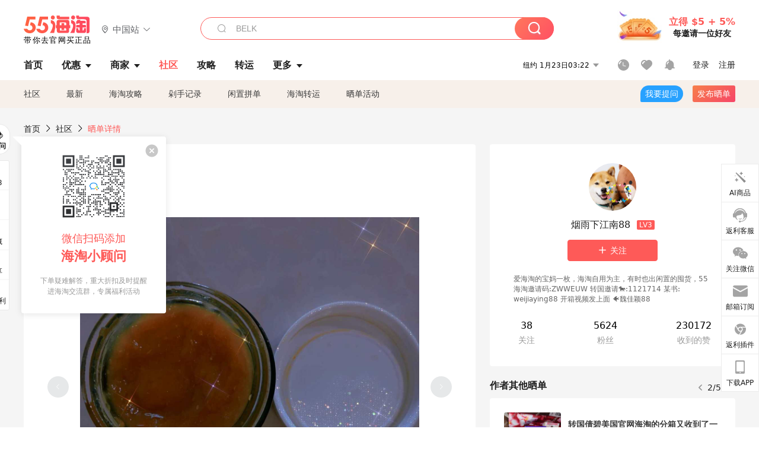

--- FILE ---
content_type: text/html; charset=utf-8
request_url: https://post.55haitao.com/show/106718/
body_size: 61448
content:
<!doctype html>
<html data-n-head-ssr lang="zh-hans" data-n-head="%7B%22lang%22:%7B%22ssr%22:%22zh-hans%22%7D%7D" xmlns:wb="http://open.weibo.com/wb">
  <head>
    <title>✨✨馥蕾诗维他果萃面膜✨✨馥蕾诗产品成份天然，配方温和，除了白泥系列和香水之外，孕妇也可以使用。它家，海淘攻略-55海淘社区</title><meta data-n-head="ssr" charset="utf-8"><meta data-n-head="ssr" name="viewport" content="width=device-width, initial-scale=1.0, minimum-scale=1.0, maximum-scale=1.0, user-scalable=no, viewport-fit=cover"><meta data-n-head="ssr" data-hid="og:image" name="og:image" property="og:image" content="https://cdn.55haitao.com/bbs/data/attachment/special/2021/02/24/b2820e0d12abf866b353ea69c6b198eb.png"><meta data-n-head="ssr" data-hid="mobile-web-app-capable" name="mobile-web-app-capable" content="yes"><meta data-n-head="ssr" data-hid="apple-mobile-web-app-title" name="apple-mobile-web-app-title" content="55haitao"><meta data-n-head="ssr" data-hid="author" name="author" content="55haitao"><meta data-n-head="ssr" data-hid="og:type" name="og:type" property="og:type" content="website"><meta data-n-head="ssr" data-hid="og:site_name" name="og:site_name" property="og:site_name" content="55haitao"><meta data-n-head="ssr" data-hid="og:title" name="og:title" property="og:title" content="✨✨馥蕾诗维他果萃面膜✨✨馥蕾诗产品成份天然，配方温和，除了白泥系列和香水之外，孕妇也可以使用。它家，海淘攻略-55海淘社区"><meta data-n-head="ssr" data-hid="description" name="description" content="✨✨馥蕾诗维他果萃面膜✨✨馥蕾诗产品成份天然，配方温和，除了白泥系列和香水之外，孕妇也可以使用。它家的面膜都比较好用，像澄糖面膜，古源蜂蜜面膜，玫瑰补水面膜等等"><meta data-n-head="ssr" data-hid="og:description" name="og:description" property="og:description" content="✨✨馥蕾诗维他果萃面膜✨✨馥蕾诗产品成份天然，配方温和，除了白泥系列和香水之外，孕妇也可以使用。它家的面膜都比较好用，像澄糖面膜，古源蜂蜜面膜，玫瑰补水面膜等等"><meta data-n-head="ssr" data-hid="keywords" name="keywords" content="Fresh us,清洁面膜"><meta data-n-head="ssr" name="baidu-site-verification" content="code-zeaid6EKxD"><meta data-n-head="ssr" name="mobile-agent" data-hid="mobile-agent" content="format=html5;url=https://m.55haitao.com/show/106718/"><link data-n-head="ssr" rel="icon" type="image/x-icon" href="/favicon.ico"><link data-n-head="ssr" rel="preconnect" href="https://static.55haitao.com"><link data-n-head="ssr" rel="shortcut icon" href="https://cdn.55haitao.com/bbs/data/attachment/special/2021/02/24/b2820e0d12abf866b353ea69c6b198eb.png"><link data-n-head="ssr" rel="stylesheet" href="https://show.55haitao.com/common.css"><link data-n-head="ssr" rel="manifest" href="https://static.55haitao.com/show/_nuxt/manifest.902b60a8.json"><link data-n-head="ssr" data-hid="canonical" rel="canonical" href="https://post.55haitao.com/show/106718/"><script data-n-head="ssr" src="https://pagead2.googlesyndication.com/pagead/js/adsbygoogle.js?client=ca-pub-8129843157607958" async crossorigin="anonymous"></script><script data-n-head="ssr" data-hid="analytics">
            /** 百度统计 */
            var s = document.getElementsByTagName("script")[0];
            var _hmt = _hmt || [];
            (function() {
              var hm = document.createElement("script");
              hm.src = "https://hm.baidu.com/hm.js?14ceb3e967a71ff2f2e0cfabb6ffe949"; 
              s.parentNode.insertBefore(hm, s);
            })();
          </script><link rel="preload" href="https://static.55haitao.com/show/_nuxt/pc55--e6128a607b133a885c3f.js" as="script"><link rel="preload" href="https://static.55haitao.com/show/_nuxt/pc55--06323e7fdd7ff1fd3450.js" as="script"><link rel="preload" href="https://static.55haitao.com/show/_nuxt/pc55--07c677c7c6914c368bdb.js" as="script"><link rel="preload" href="https://static.55haitao.com/show/_nuxt/pc55--4455aae0ddab2d4f7723.js" as="script"><link rel="preload" href="https://static.55haitao.com/show/_nuxt/pc55--faba4d29f6c3cf850ad1.js" as="script"><link rel="preload" href="https://static.55haitao.com/show/_nuxt/pc55--c54cfe9718dff34151ac.js" as="script"><link rel="preload" href="https://static.55haitao.com/show/_nuxt/pc55--6a3c8cc2ae45245a2be0.css" as="style"><link rel="preload" href="https://static.55haitao.com/show/_nuxt/pc55--c33c06e504cb0ad2662b.js" as="script"><link rel="preload" href="https://static.55haitao.com/show/_nuxt/pc55--c425f596342b7ef13b3f.js" as="script"><link rel="preload" href="https://static.55haitao.com/show/_nuxt/pc55--4e0902d01e580901e102.js" as="script"><link rel="preload" href="https://static.55haitao.com/show/_nuxt/pc55--881bb046332b7d277445.js" as="script"><link rel="preload" href="https://static.55haitao.com/show/_nuxt/pc55--b2b15d7da5cac60d46e0.js" as="script"><link rel="preload" href="https://static.55haitao.com/show/_nuxt/pc55--d4d4af9e2483a1f30198.css" as="style"><link rel="preload" href="https://static.55haitao.com/show/_nuxt/pc55--1ab2a2b60d4f1762c12f.js" as="script"><link rel="preload" href="https://static.55haitao.com/show/_nuxt/pc55--23f1f1c5588c55445ac0.js" as="script"><link rel="preload" href="https://static.55haitao.com/show/_nuxt/pc55--5959bde2b8f6640b2415.css" as="style"><link rel="preload" href="https://static.55haitao.com/show/_nuxt/pc55--59336b7d770fa40a5b5c.js" as="script"><link rel="preload" href="https://static.55haitao.com/show/_nuxt/pc55--696a6a23c98c586454f2.css" as="style"><link rel="preload" href="https://static.55haitao.com/show/_nuxt/pc55--4d5b59ae65bbb72397d3.js" as="script"><link rel="preload" href="https://static.55haitao.com/show/_nuxt/pc55--3804807a9ab58e7a5102.js" as="script"><link rel="preload" href="https://static.55haitao.com/show/_nuxt/pc55--b8e6e82a0ff7b1788f43.css" as="style"><link rel="preload" href="https://static.55haitao.com/show/_nuxt/pc55--de338f79dbbbd7f3339b.js" as="script"><link rel="preload" href="https://static.55haitao.com/show/_nuxt/pc55--9aedb82c68cd5617ab9f.js" as="script"><link rel="preload" href="https://static.55haitao.com/show/_nuxt/pc55--7303e6a60316c970df0f.js" as="script"><link rel="preload" href="https://static.55haitao.com/show/_nuxt/pc55--5e77f3558f2fe101e24a.js" as="script"><link rel="preload" href="https://static.55haitao.com/show/_nuxt/pc55--bbe6058915c341795d23.js" as="script"><link rel="preload" href="https://static.55haitao.com/show/_nuxt/pc55--259987b82c915d118eca.js" as="script"><link rel="preload" href="https://static.55haitao.com/show/_nuxt/pc55--0a564b8500deea451c75.css" as="style"><link rel="preload" href="https://static.55haitao.com/show/_nuxt/pc55--a4cb9a9699794ac88fd6.js" as="script"><link rel="preload" href="https://static.55haitao.com/show/_nuxt/pc55--85810b175fac925fbbb6.css" as="style"><link rel="preload" href="https://static.55haitao.com/show/_nuxt/pc55--e3c81c97c24f81dea779.js" as="script"><link rel="preload" href="https://static.55haitao.com/show/_nuxt/pc55--2b16409c7cbece098096.css" as="style"><link rel="preload" href="https://static.55haitao.com/show/_nuxt/pc55--117b1fb95afdea67c609.js" as="script"><link rel="preload" href="https://static.55haitao.com/show/_nuxt/pc55--09da9d6060fa4f5bc12d.css" as="style"><link rel="preload" href="https://static.55haitao.com/show/_nuxt/pc55--bfaf2f21a97762d7b7fa.js" as="script"><link rel="preload" href="https://static.55haitao.com/show/_nuxt/pc55--7844b3346093cb43e33a.css" as="style"><link rel="preload" href="https://static.55haitao.com/show/_nuxt/pc55--e4a0e19815753592afff.js" as="script"><link rel="preload" href="https://static.55haitao.com/show/_nuxt/pc55--523b6f9fee3d6a3f8416.css" as="style"><link rel="preload" href="https://static.55haitao.com/show/_nuxt/pc55--be8600ba33bc12addb48.js" as="script"><link rel="preload" href="https://static.55haitao.com/show/_nuxt/pc55--12ff7dee773a02b8aa5e.css" as="style"><link rel="preload" href="https://static.55haitao.com/show/_nuxt/pc55--2b208678329a0de81bad.js" as="script"><link rel="stylesheet" href="https://static.55haitao.com/show/_nuxt/pc55--6a3c8cc2ae45245a2be0.css"><link rel="stylesheet" href="https://static.55haitao.com/show/_nuxt/pc55--d4d4af9e2483a1f30198.css"><link rel="stylesheet" href="https://static.55haitao.com/show/_nuxt/pc55--5959bde2b8f6640b2415.css"><link rel="stylesheet" href="https://static.55haitao.com/show/_nuxt/pc55--696a6a23c98c586454f2.css"><link rel="stylesheet" href="https://static.55haitao.com/show/_nuxt/pc55--b8e6e82a0ff7b1788f43.css"><link rel="stylesheet" href="https://static.55haitao.com/show/_nuxt/pc55--0a564b8500deea451c75.css"><link rel="stylesheet" href="https://static.55haitao.com/show/_nuxt/pc55--85810b175fac925fbbb6.css"><link rel="stylesheet" href="https://static.55haitao.com/show/_nuxt/pc55--2b16409c7cbece098096.css"><link rel="stylesheet" href="https://static.55haitao.com/show/_nuxt/pc55--09da9d6060fa4f5bc12d.css"><link rel="stylesheet" href="https://static.55haitao.com/show/_nuxt/pc55--7844b3346093cb43e33a.css"><link rel="stylesheet" href="https://static.55haitao.com/show/_nuxt/pc55--523b6f9fee3d6a3f8416.css"><link rel="stylesheet" href="https://static.55haitao.com/show/_nuxt/pc55--12ff7dee773a02b8aa5e.css">
    <meta name="baidu_union_verify" content="891aab8a413664f84fd91ecf70c2385f">
    <!-- Global site tag (gtag.js) - Google Analytics -->
    <script async src="https://www.googletagmanager.com/gtag/js?id=UA-127501760-1"></script>
    <script>function gtag(){dataLayer.push(arguments)}window.dataLayer=window.dataLayer||[],gtag("js",new Date),gtag("config","UA-127501760-1")</script>
    <script>function getPageStatus(){window.$nuxt&&window.$nuxt.$store.state.isShowGrayPage&&(2==+window.$nuxt.$store.state.isShowGrayPage?"/"===window.$nuxt.$route.path&&document.getElementsByTagName("html")[0].classList.add("gray-page"):1==+window.$nuxt.$store.state.isShowGrayPage&&document.getElementsByTagName("html")[0].classList.add("gray-page"))}document.addEventListener?document.addEventListener("DOMContentLoaded",(function(){})):document.attachEvent&&document.attachEvent("onreadystatechange",(function(){"complate"==document.readyState&&document.detachEvent("onreadystatechange",arguments.callee)}))</script>
    <!-- tracker -->
    <script type="text/javascript">function jsonload(){window.tracking=new TrackingPlugin({apiProxy:"/xs.gif",source:"55HaiTao",app:"PC",appVersion:"1.0.0",uid:function(t){return __NUXT__.state.auth.uid}})}var scriptElement=document.createElement("script"),timestamp=(new Date).getTime();scriptElement.async=!0,scriptElement.onload=jsonload,scriptElement.src=("local.55haitao.com"===window.location.hostname?"https://www.linkhaitao.com/tracker.min.js?id=":"/tracker.min.js?id=")+timestamp,scriptElement.type="text/javascript",document.head.appendChild(scriptElement)</script>
    <script async type="text/javascript" src="https://www.p.zjptg.com/tag/3791870/100001"></script>
  </head>
  <body >
    <div data-server-rendered="true" id="__nuxt"><div id="__layout"><div><div id="header" class="header"><!----> <!----> <div class="header__container"><div class="header__wrap"><div class="header__wrap-top-layer"><div class="header__logo"><a href="https://www.55haitao.com" class="logo-55haitao" data-v-7018218b>55海淘</a> <div class="header__logo__site"><div class="el-dropdown"><div class="el-dropdown-link"><div class="header__logo__site__list"><i class="el-icon-location-outline"></i> 
                  中国站
                  <i class="el-icon-arrow-down"></i></div></div> <ul class="el-dropdown-menu el-popper country-list" style="display:none;"><li tabindex="-1" class="el-dropdown-menu__item language-drop-item"><!---->
                  中国站
                </li><li tabindex="-1" class="el-dropdown-menu__item language-drop-item"><!---->
                  US (English)
                </li></ul></div></div></div> <div class="header__invite"><span>立得 $5 + 5%</span> <span>每邀请一位好友</span></div></div></div> </div> <div class="el-dialog__wrapper" style="display:none;"><div role="dialog" aria-modal="true" aria-label="dialog" class="el-dialog auth-popup" style="margin-top:15vh;width:390px;"><div class="el-dialog__header"><span class="el-dialog__title"></span><button type="button" aria-label="Close" class="el-dialog__headerbtn"><i class="el-dialog__close el-icon el-icon-close"></i></button></div><!----><!----></div></div></div> <div class="header__middle-wrap full-outer" data-v-4a9c6b51><div class="header__search header-searchpop" data-v-4a9c6b51><div class="search-input-area"><i class="search-input-area__newicon el-icon-search"></i> <input placeholder="搜索优惠、商家、品牌，以及商品链接" type="text" autocomplete="off" value="" class="header__search-input" style="background-color:#fff;"> <!----> <button type="button" class="el-button header__search-btn el-button--primary"><!----><!----><!----></button></div> <div class="el-dialog__wrapper search-wrap" style="display:none;"><div role="dialog" aria-modal="true" aria-label="dialog" class="el-dialog" style="margin-top:0;"><div class="el-dialog__header"><span class="el-dialog__title"></span><!----></div><!----><!----></div></div></div> <ul class="header__nav-bar" data-v-4a9c6b51><li data-v-4a9c6b51><div data-v-4a9c6b51><a href="https://www.55haitao.com" class="header-nav-item outer"><!----> <span>首页</span> <!----> <!----></a></div></li><li data-v-4a9c6b51><div data-v-4a9c6b51><span class="header-nav-item more"><svg height="20" width="20" aria-hidden="true" class="svg-icon--gray"><use xlink:href="#icon-deals"></use></svg> <a href="https://www.55haitao.com/deals" class="header-nav-item">
      优惠
      <i class="el-icon-caret-bottom"></i></a> <ul class="header-nav-item__list"><div class="header-nav-item__list-title"><a href="https://www.55haitao.com/deals">优惠</a> <i class="el-icon-caret-bottom"></i></div> <li class="header-nav-item__li"><div class="sub"><a href="https://www.55haitao.com/deals" class="header-nav-item outer"><!----> <span>海淘返利</span> <!----> <!----></a></div></li><li class="header-nav-item__li"><div class="sub"><a href="https://www.55haitao.com/tmall" class="header-nav-item outer"><!----> <span>淘宝返利</span> <!----> <!----></a></div></li><li class="header-nav-item__li"><div class="sub"><a href="https://www.55haitao.com/jd" class="header-nav-item outer"><!----> <span>京东返利</span> <!----> <!----></a></div></li><li class="header-nav-item__li"><div class="sub"><a href="https://www.55haitao.com/1688" class="header-nav-item outer"><!----> <span>1688返利</span> <!----> <!----></a></div></li><li class="header-nav-item__li"><div class="sub"><a href="https://www.55haitao.com/travel" class="header-nav-item outer"><!----> <span>旅游度假</span> <!----> <!----></a></div></li></ul></span></div></li><li data-v-4a9c6b51><div data-v-4a9c6b51><div class="header-nav-item more"><a href="https://www.55haitao.com/store" class="header-nav-item">
      商家
      <i class="el-icon-caret-bottom"></i></a> <ul class="header-nav-item__list pop poptitle"><div class="header-nav-item__list-title"><a href="https://www.55haitao.com/store">商家</a> <i class="el-icon-caret-bottom"></i></div></ul> <ul class="header-nav-item__list pop"><li class="header-nav-item__li"><div class="subs"><a href="https://www.55haitao.com/store/undefined-0-0-0-all-1.html" class="header-nav-item outer active"><!----> <span></span> <!----> <!----></a></div></li> <div class="header-nav-item__store"><div class="header-nav-item__store-title"><span>收藏商家</span> <a href="https://www.55haitao.com/my/collection/">
            查看全部
            <i class="el-icon-arrow-right"></i></a></div> <ul></ul></div></ul></div></div></li><li data-v-4a9c6b51><div data-v-4a9c6b51><a href="https://post.55haitao.com/" class="header-nav-item outer active"><!----> <span>社区</span> <!----> <!----></a></div></li><li data-v-4a9c6b51><div data-v-4a9c6b51><a href="https://post.55haitao.com/guide/" class="header-nav-item outer"><!----> <span>攻略</span> <!----> <!----></a></div></li><li data-v-4a9c6b51><div data-v-4a9c6b51><a href="https://www.55haitao.com/shipping/" class="header-nav-item outer"><!----> <span>转运</span> <!----> <!----></a></div></li><li class="hide" data-v-4a9c6b51><div data-v-4a9c6b51><a href="https://www.55haitao.com/vip" class="header-nav-item outer"><!----> <span>VIP特权</span> <!----> <!----></a></div></li><li data-v-4a9c6b51><div data-v-4a9c6b51><span class="header-nav-item more"><!----> <div style="display: flex; align-items: center"><span>更多</span> <i class="el-icon-caret-bottom"></i></div> <ul class="header-nav-item__list"><div class="header-nav-item__list-title"><a href="">更多</a> <i class="el-icon-caret-bottom"></i></div> <li class="header-nav-item__li"><div class="sub"><a href="https://wiki.55haitao.com/" class="header-nav-item outer"><!----> <span>热品</span> <!----> <!----></a></div></li><li class="header-nav-item__li"><div class="sub"><a href="https://post.55haitao.com/credit-cards/" class="header-nav-item outer"><!----> <span>信用卡</span> <!----> <!----></a></div></li><li class="header-nav-item__li"><div class="sub"><a href="https://www.55haitao.com/help-8.html" class="header-nav-item outer"><!----> <span>帮助</span> <!----> <!----></a></div></li><li class="header-nav-item__li"><div class="sub"><a href="https://www.55haitao.com/aboutus/aboutus.html" class="header-nav-item outer"><!----> <span>关于我们</span> <!----> <!----></a></div></li></ul></span></div></li></ul> <div class="header__middle-wrap-right" data-v-4a9c6b51><div class="header__time" data-v-4a9c6b51>
       1月23日08:22
      <i class="el-icon-caret-bottom" data-v-4a9c6b51></i> <ul class="header__time-list" data-v-4a9c6b51><li class="header__time-list-item" data-v-4a9c6b51>
           1月23日08:22
          <i class="el-icon-caret-bottom" data-v-4a9c6b51></i></li> </ul></div> <div class="header__icon-wrap" data-v-4a9c6b51><div class="header__icon" data-v-4a9c6b51><span data-v-4a9c6b51><div role="tooltip" id="el-popover-1157" aria-hidden="true" class="el-popover el-popper header__icon-item el-popover--plain" style="width:undefinedpx;display:none;"><!---->我的足迹</div><span class="el-popover__reference-wrapper"><a href="https://www.55haitao.com/my/history/" target="_blank" class="link-wrap browse centerImg" data-v-4a9c6b51></a></span></span> <span data-v-4a9c6b51><div role="tooltip" id="el-popover-813" aria-hidden="true" class="el-popover el-popper header__icon-item el-popover--plain" style="width:undefinedpx;display:none;"><!---->我的收藏</div><span class="el-popover__reference-wrapper"><a href="https://www.55haitao.com/my/collection/" target="_blank" class="link-wrap collect centerImg" data-v-4a9c6b51></a></span></span> <div class="el-badge" data-v-4a9c6b51><span data-v-4a9c6b51><div role="tooltip" id="el-popover-1637" aria-hidden="true" class="el-popover el-popper header__icon-item el-popover--plain" style="width:undefinedpx;display:none;"><!---->消息通知</div><span class="el-popover__reference-wrapper"><a rel="nofollow" href="https://www.55haitao.com/my/message/alerts?active=0" target="_blank" class="link-wrap bell centerImg" data-v-4a9c6b51></a></span></span><sup class="el-badge__content el-badge__content--undefined is-fixed" style="display:none;">0</sup></div></div> <div class="header__login" data-v-4a9c6b51><span data-v-4a9c6b51>登录</span> <span data-v-4a9c6b51>注册</span></div></div></div></div> <ul class="show-nav"><li class="show-nav__li"><a href="/" class="active">
      社区
    </a></li><li class="show-nav__li"><a href="/show/category/100000/">
      最新
    </a></li><li class="show-nav__li"><a href="/show/category/54/">
      海淘攻略
    </a></li><li class="show-nav__li"><a href="/show/category/86/">
      剁手记录
    </a></li><li class="show-nav__li"><a href="/show/category/57/">
      闲置拼单
    </a></li><li class="show-nav__li"><a href="/show/category/66/">
      海淘转运
    </a></li> <a href="/show/activities/" class="show-nav__li">
    晒单活动
  </a> <button type="button" class="el-button header__new-ques el-button--info"><!----><!----><span>
    我要提问
  </span></button> <span><div role="tooltip" id="el-popover-4338" aria-hidden="true" class="el-popover el-popper show-nav__popover" style="width:160px;display:none;"><!----><div class="release-box"><div class="main"><a rel="nofollow" class="release-btn">
          发晒单
        </a> <a rel="nofollow" class="draft-btn">
          草稿箱
        </a></div></div> </div><span class="el-popover__reference-wrapper"><button type="button" class="el-button header__new-show el-button--default"><!----><!----><span>发布晒单</span></button></span></span> <div class="el-dialog__wrapper" style="display:none;"><div role="dialog" aria-modal="true" aria-label="dialog" class="el-dialog ques-dialog" style="margin-top:15vh;width:560px;"><div class="el-dialog__header"><span class="el-dialog__title"></span><button type="button" aria-label="Close" class="el-dialog__headerbtn"><i class="el-dialog__close el-icon el-icon-close"></i></button></div><!----><!----></div></div></ul> <div class="outer"><div class="show-detail-page"><div class="head-nav"><a href="https://www.55haitao.com">首页</a> <i class="el-icon-arrow-right"></i> <a href="https://post.55haitao.com">社区</a> <i class="el-icon-arrow-right"></i> <a>晒单详情</a></div> <!----> <div class="scroll-wrap"><div class="content-wrap scroll-wrap"><div class="content-wrap content-wrap--tiny"><div class="activity-wrap"><div class="ng"><div class="el-carousel el-carousel--horizontal"><div class="el-carousel__container" style="height:714px;"><button type="button" class="el-carousel__arrow el-carousel__arrow--left"><i class="el-icon-arrow-left"></i></button><button type="button" class="el-carousel__arrow el-carousel__arrow--right"><i class="el-icon-arrow-right"></i></button><div class="el-carousel__item" style="transform:translateX(0px) scale(1);ms-transform:translateX(0px) scale(1);webkit-transform:translateX(0px) scale(1);display:none;"><!----><div class="img-wrap"> <img class="img3"></div></div><div class="el-carousel__item" style="transform:translateX(0px) scale(1);ms-transform:translateX(0px) scale(1);webkit-transform:translateX(0px) scale(1);display:none;"><!----><div class="img-wrap"> <img class="img3"></div></div><div class="el-carousel__item" style="transform:translateX(0px) scale(1);ms-transform:translateX(0px) scale(1);webkit-transform:translateX(0px) scale(1);display:none;"><!----><div class="img-wrap"> <img class="img3"></div></div></div><!----></div> <div class="ng-thumbs"><div class="centerImg active"></div><div class="centerImg"></div><div class="centerImg"></div></div></div> <!----> <!----> <!----> <div class="show__content"><article><div class="markdown55-content"><p><img class="emoji" draggable="false" alt="✨" src="https://cdn.55haitao.com/emoji/svg/2728.svg"/><img class="emoji" draggable="false" alt="✨" src="https://cdn.55haitao.com/emoji/svg/2728.svg"/>馥蕾诗维他果萃面膜<img class="emoji" draggable="false" alt="✨" src="https://cdn.55haitao.com/emoji/svg/2728.svg"/><img class="emoji" draggable="false" alt="✨" src="https://cdn.55haitao.com/emoji/svg/2728.svg"/><br />
馥蕾诗产品成份天然**，配方温和，除了白泥系列和香水之外，孕妇也可以使用。它家的面膜都比较好用，像澄糖面膜，古源蜂蜜面膜，玫瑰补水面膜等等，我个人比较喜欢涂抹式面膜，其中馥蕾诗维他果萃面膜，它的祛黄提亮的效果比较好，也是我常用的涂抹式面膜之一。</p>
<p>馥蕾诗维他果萃面膜类似果冻质地，里面含有柑橘颗粒，味道超级好闻，类似柑橘类水果和花蜜混和的清香，在脸上厚厚地涂一层，只需10分钟左右，让果萃维他成份发挥有效活性，先不要急着去洗掉，加温水用双手手指轻轻按摩，加速有效成份吸收，它的果肉颗粒按摩能有效去皮肤角质，再用棉柔巾轻轻擦掉再洗干净，敷完面膜感觉脸滑滑嫩嫩的，不是那种假滑，祛黄提亮效果明显，建议每周最多使用2次左右。</p>
<p><img class="emoji" draggable="false" alt="👉" src="https://cdn.55haitao.com/emoji/svg/1f449.svg"/>要想面膜的提亮祛黄效果更好，后续的水乳精华面霜之类也一定要好好做哦！</p></div> <span class="show__info-wrap"><!----> <div class="more-detail"><span>发布于 2020-09-06 07:29:39</span> <span class="spot">·</span> <span>编辑精选</span></div></span> <div class="el-dialog__wrapper" style="display:none;"><div role="dialog" aria-modal="true" aria-label="教育身份认证" class="el-dialog edu-pop hint" style="margin-top:15vh;width:361px;"><div class="el-dialog__header"><span class="el-dialog__title">教育身份认证</span><button type="button" aria-label="Close" class="el-dialog__headerbtn"><i class="el-dialog__close el-icon el-icon-close"></i></button></div><!----><!----></div></div></article></div></div></div> <span class="show-detail-title">评论</span> <div class="show-comment-wrap"><div id="targetBox" class="store-commentInput"><!----> <!----> <div class="comment-input noLeft"><!----> <div class="el-textarea el-input--suffix"><textarea autocomplete="off" rows="5" placeholder="写下您的评论内容" maxlength="500" class="el-textarea__inner" style="resize:none;"></textarea><!----></div> <div class="comment-length" style="display:none;">
      0/500
    </div> <button type="button" class="el-button comment-input__button el-button--primary isDisabled"><!----><!----><span>
      登录后发表评论
    </span></button> <div class="input-box-bottom"><!----></div> <!----></div> <!----> <div class="el-dialog__wrapper" style="display:none;"><div role="dialog" aria-modal="true" aria-label="选择订单" class="el-dialog cmt-order" style="margin-top:15vh;width:560px;"><div class="el-dialog__header"><span class="el-dialog__title">选择订单</span><button type="button" aria-label="Close" class="el-dialog__headerbtn"><i class="el-dialog__close el-icon el-icon-close"></i></button></div><!----><!----></div></div></div> <div class="show-detail__drop"><span>
              最新
              <i class="el-icon-sort"></i></span></div> <div about_type="sd" about_typename="晒单" status="0" source="来自IOS" author_groupname="" author_level="" author_sex="2" reply_id="0" sub_reply_id="0" extra_reply_id="0" is_author="0" class="comment-itemv2"><a class="avt centerImg gray"><span class="el-avatar el-avatar--circle" style="height:40px;width:40px;line-height:40px;margin-right:0px;"><img></span> <span class="oneLine" style="max-width:calc(100% - 40px - 0px);">
    
    <!----></span></a> <div class="comment-itemv2__content"><a href="https://www.55haitao.com/home/7631706" target="_blank" class="author">
      买不停手
      <!----> <!----></a> <span class="comment">敷完要洗吗？</span> <!----> <div class="comment-itemv2__content-bottom"><span class="time"><span>6楼 </span>
        2020-09-08 21:05:52</span> <div class="action-area"><div class="action-area-item"><svg height="16" width="16" aria-hidden="true" class="svg-icon--gray"><use xlink:href="#icon-comment-o"></use></svg> <span class="action-area__text">
            回复
          </span></div> <div class="action-area-item praise"><svg height="16" width="16" aria-hidden="true" class="svg-icon--gray"><use xlink:href="#icon-praise-o"></use></svg> <span class="action-area__text">
            0
          </span></div></div></div> <!----></div> <div class="grayline fluid"><div></div></div> <div left="" class="el-dialog__wrapper comment-item__commentList" style="display:none;"><div role="dialog" aria-modal="true" aria-label="评论 (0)" class="el-dialog" style="margin-top:15vh;width:584px;"><div class="el-dialog__header"><span class="el-dialog__title">评论 (0)</span><button type="button" aria-label="Close" class="el-dialog__headerbtn"><i class="el-dialog__close el-icon el-icon-close"></i></button></div><!----><!----></div></div></div><div about_type="sd" about_typename="晒单" status="0" source="来自Android" author_groupname="" author_level="" author_sex="2" reply_id="0" sub_reply_id="0" extra_reply_id="0" is_author="0" class="comment-itemv2"><a class="avt centerImg gray"><span class="el-avatar el-avatar--circle" style="height:40px;width:40px;line-height:40px;margin-right:0px;"><img></span> <span class="oneLine" style="max-width:calc(100% - 40px - 0px);">
    
    <!----></span></a> <div class="comment-itemv2__content"><a href="https://www.55haitao.com/home/7550686" target="_blank" class="author">
      pink1990
      <!----> <!----></a> <span class="comment">这款香味真的好闻</span> <!----> <div class="comment-itemv2__content-bottom"><span class="time"><span>5楼 </span>
        2020-09-06 15:17:45</span> <div class="action-area"><div class="action-area-item"><svg height="16" width="16" aria-hidden="true" class="svg-icon--gray"><use xlink:href="#icon-comment-o"></use></svg> <span class="action-area__text">
            回复
          </span></div> <div class="action-area-item praise"><svg height="16" width="16" aria-hidden="true" class="svg-icon--gray"><use xlink:href="#icon-praise-o"></use></svg> <span class="action-area__text">
            0
          </span></div></div></div> <!----></div> <div class="grayline fluid"><div></div></div> <div left="" class="el-dialog__wrapper comment-item__commentList" style="display:none;"><div role="dialog" aria-modal="true" aria-label="评论 (0)" class="el-dialog" style="margin-top:15vh;width:584px;"><div class="el-dialog__header"><span class="el-dialog__title">评论 (0)</span><button type="button" aria-label="Close" class="el-dialog__headerbtn"><i class="el-dialog__close el-icon el-icon-close"></i></button></div><!----><!----></div></div></div><div about_type="sd" about_typename="晒单" status="0" source="来自Android" author_groupname="" author_level="" author_sex="2" reply_id="0" sub_reply_id="0" extra_reply_id="0" is_author="0" class="comment-itemv2"><a class="avt centerImg gray"><span class="el-avatar el-avatar--circle" style="height:40px;width:40px;line-height:40px;margin-right:0px;"><img></span> <span class="oneLine" style="max-width:calc(100% - 40px - 0px);">
    
    <!----></span></a> <div class="comment-itemv2__content"><a href="https://www.55haitao.com/home/7891520" target="_blank" class="author">
      理智购物699
      <!----> <!----></a> <span class="comment">我也想找到属于我自己的这个面膜，一用就好</span> <!----> <div class="comment-itemv2__content-bottom"><span class="time"><span>4楼 </span>
        2020-09-06 13:57:03</span> <div class="action-area"><div class="action-area-item"><svg height="16" width="16" aria-hidden="true" class="svg-icon--gray"><use xlink:href="#icon-comment-o"></use></svg> <span class="action-area__text">
            回复
          </span></div> <div class="action-area-item praise"><svg height="16" width="16" aria-hidden="true" class="svg-icon--gray"><use xlink:href="#icon-praise-o"></use></svg> <span class="action-area__text">
            0
          </span></div></div></div> <!----></div> <div class="grayline fluid"><div></div></div> <div left="" class="el-dialog__wrapper comment-item__commentList" style="display:none;"><div role="dialog" aria-modal="true" aria-label="评论 (0)" class="el-dialog" style="margin-top:15vh;width:584px;"><div class="el-dialog__header"><span class="el-dialog__title">评论 (0)</span><button type="button" aria-label="Close" class="el-dialog__headerbtn"><i class="el-dialog__close el-icon el-icon-close"></i></button></div><!----><!----></div></div></div><div about_type="sd" about_typename="晒单" status="0" source="来自PC" author_groupname="" author_level="" author_sex="0" reply_id="0" sub_reply_id="0" extra_reply_id="0" is_author="0" class="comment-itemv2"><a class="avt centerImg gray"><span class="el-avatar el-avatar--circle" style="height:40px;width:40px;line-height:40px;margin-right:0px;"><img></span> <span class="oneLine" style="max-width:calc(100% - 40px - 0px);">
    
    <!----></span></a> <div class="comment-itemv2__content"><a href="https://www.55haitao.com/home/6121839" target="_blank" class="author">
      rudegirl
      <!----> <!----></a> <span class="comment">fresh的面膜我觉得没什么特别的功效啊</span> <div class="comment-child"><div class="comment child"><div class="comment__header-wrap"><a class="avt centerImg gray"><span class="el-avatar el-avatar--circle" style="height:24px;width:24px;line-height:24px;margin-right:0px;"><img></span> <span class="oneLine" style="max-width:calc(100% - 24px - 0px);">
    
    <!----></span></a> <a href="https://www.55haitao.com/home/7478252" target="_blank" class="author-child">
            烟雨下江南88:
          </a> <em>作者</em> <span class="reply">
            回复
          </span></div> <span class="comment">甲之砒霜，乙之蜜糖，我用用挺好的。</span></div> <!----></div> <div class="comment-itemv2__content-bottom"><span class="time"><span>3楼 </span>
        2020-09-06 10:20:50</span> <div class="action-area"><div class="action-area-item"><svg height="16" width="16" aria-hidden="true" class="svg-icon--gray"><use xlink:href="#icon-comment-o"></use></svg> <span class="action-area__text">
            回复
          </span></div> <div class="action-area-item praise"><svg height="16" width="16" aria-hidden="true" class="svg-icon--gray"><use xlink:href="#icon-praise-o"></use></svg> <span class="action-area__text">
            0
          </span></div></div></div> <!----></div> <div class="grayline fluid"><div></div></div> <div left="" class="el-dialog__wrapper comment-item__commentList" style="display:none;"><div role="dialog" aria-modal="true" aria-label="评论 (1)" class="el-dialog" style="margin-top:15vh;width:584px;"><div class="el-dialog__header"><span class="el-dialog__title">评论 (1)</span><button type="button" aria-label="Close" class="el-dialog__headerbtn"><i class="el-dialog__close el-icon el-icon-close"></i></button></div><!----><!----></div></div></div><div about_type="sd" about_typename="晒单" status="0" source="来自IOS" author_groupname="" author_level="" author_sex="2" reply_id="0" sub_reply_id="0" extra_reply_id="0" is_author="0" class="comment-itemv2"><a class="avt centerImg gray"><span class="el-avatar el-avatar--circle" style="height:40px;width:40px;line-height:40px;margin-right:0px;"><img></span> <span class="oneLine" style="max-width:calc(100% - 40px - 0px);">
    
    <!----></span></a> <div class="comment-itemv2__content"><a href="https://www.55haitao.com/home/146761" target="_blank" class="author">
      hjh9331
      <!----> <!----></a> <span class="comment">这款我也买过，但没用过，据说很好用</span> <!----> <div class="comment-itemv2__content-bottom"><span class="time"><span>2楼 </span>
        2020-09-06 10:13:29</span> <div class="action-area"><div class="action-area-item"><svg height="16" width="16" aria-hidden="true" class="svg-icon--gray"><use xlink:href="#icon-comment-o"></use></svg> <span class="action-area__text">
            回复
          </span></div> <div class="action-area-item praise"><svg height="16" width="16" aria-hidden="true" class="svg-icon--gray"><use xlink:href="#icon-praise-o"></use></svg> <span class="action-area__text">
            0
          </span></div></div></div> <!----></div> <div class="grayline fluid"><div></div></div> <div left="" class="el-dialog__wrapper comment-item__commentList" style="display:none;"><div role="dialog" aria-modal="true" aria-label="评论 (0)" class="el-dialog" style="margin-top:15vh;width:584px;"><div class="el-dialog__header"><span class="el-dialog__title">评论 (0)</span><button type="button" aria-label="Close" class="el-dialog__headerbtn"><i class="el-dialog__close el-icon el-icon-close"></i></button></div><!----><!----></div></div></div> <div class="load-all"><span>加载更多...</span></div></div> <div class="fall-list-wraps"><div><div class="show-detail-tag default-outer"><div class="el-tabs el-tabs--top"><div class="el-tabs__header is-top"><div class="el-tabs__nav-wrap is-top"><div class="el-tabs__nav-scroll"><div role="tablist" class="el-tabs__nav is-top" style="transform:translateX(-0px);"><div class="el-tabs__active-bar is-top" style="width:0px;transform:translateX(0px);ms-transform:translateX(0px);webkit-transform:translateX(0px);"></div></div></div></div></div><div class="el-tabs__content"><div role="tabpanel" id="pane-show" aria-labelledby="tab-show" class="el-tab-pane"></div> <div role="tabpanel" aria-hidden="true" id="pane-deal" aria-labelledby="tab-deal" class="el-tab-pane" style="display:none;"></div></div></div></div> <div class="show-card-list"><ul class="show-card-list__column"><li praised="0" width="1600" height="2000" class="show-card fluid"><a href="https://post.55haitao.com/show/415646/" target="_blank" class="show-card-item"><div class="radio" style="display:none;"></div> <!----> <div class="show-card__img"><img data-srcset="" alt="丝芙兰半价海淘Fresh火山精华、半价兰蔻小黑瓶开箱。"> <!----> <div class="recommend">
        推荐
      </div> <div class="show-card__count">
        +4
      </div></div> <div class="show-card__wrap"><h3 class="show-card__title">
        丝芙兰半价海淘Fresh火山精华、半价兰蔻小黑瓶开箱。
      </h3></div></a> <div class="show-card__footer"><!----> <div class="praise-view filter" style="background-image:url(https://cdn.55haitao.com/bbs/data/attachment/deal/202109021709_PrIM0wRQyo.svg);"><svg height="16" width="16" aria-hidden="true" class="svg-icon--gray"><use xlink:href="#icon-praise-o"></use></svg> <span class="action-area__text">
     179
  </span></div></div></li><li praised="0" width="1600" height="2000" class="show-card fluid"><a href="https://post.55haitao.com/show/409604/" target="_blank" class="show-card-item"><div class="radio" style="display:none;"></div> <!----> <div class="show-card__img"><img data-srcset="" alt="海淘开箱记，丝芙兰买的fresh套装到一箱！"> <!----> <div class="recommend">
        推荐
      </div> <div class="show-card__count">
        +2
      </div></div> <div class="show-card__wrap"><h3 class="show-card__title">
        海淘开箱记，丝芙兰买的fresh套装到一箱！
      </h3></div></a> <div class="show-card__footer"><!----> <div class="praise-view filter" style="background-image:url(https://cdn.55haitao.com/bbs/data/attachment/deal/202109021709_PrIM0wRQyo.svg);"><svg height="16" width="16" aria-hidden="true" class="svg-icon--gray"><use xlink:href="#icon-praise-o"></use></svg> <span class="action-area__text">
     140
  </span></div></div></li><li praised="0" width="1600" height="2000" class="show-card fluid"><a href="https://post.55haitao.com/show/401528/" target="_blank" class="show-card-item"><div class="radio" style="display:none;"></div> <!----> <div class="show-card__img"><img data-srcset="" alt="丝芙兰海淘的fresh大豆洁面，清洁力不太够哦"> <!----> <div class="recommend">
        推荐
      </div> <!----></div> <div class="show-card__wrap"><h3 class="show-card__title">
        丝芙兰海淘的fresh大豆洁面，清洁力不太够哦
      </h3></div></a> <div class="show-card__footer"><!----> <div class="praise-view filter" style="background-image:url(https://cdn.55haitao.com/bbs/data/attachment/deal/202109021709_PrIM0wRQyo.svg);"><svg height="16" width="16" aria-hidden="true" class="svg-icon--gray"><use xlink:href="#icon-praise-o"></use></svg> <span class="action-area__text">
     156
  </span></div></div></li><li praised="0" width="1600" height="2000" class="show-card fluid"><a href="https://post.55haitao.com/show/396113/" target="_blank" class="show-card-item"><div class="radio" style="display:none;"></div> <!----> <div class="show-card__img"><img data-srcset="" alt="彻**的美丽空瓶，但应该不会回购"> <!----> <div class="recommend">
        推荐
      </div> <div class="show-card__count">
        +3
      </div></div> <div class="show-card__wrap"><h3 class="show-card__title">
        彻**的美丽空瓶，但应该不会回购
      </h3></div></a> <div class="show-card__footer"><!----> <div class="praise-view filter" style="background-image:url(https://cdn.55haitao.com/bbs/data/attachment/deal/202109021709_PrIM0wRQyo.svg);"><svg height="16" width="16" aria-hidden="true" class="svg-icon--gray"><use xlink:href="#icon-praise-o"></use></svg> <span class="action-area__text">
     145
  </span></div></div></li><li praised="0" width="1488" height="1860" class="show-card fluid"><a href="https://post.55haitao.com/show/379220/" target="_blank" class="show-card-item"><div class="radio" style="display:none;"></div> <!----> <div class="show-card__img"><img data-srcset="" alt="外出掌中宝—fresh唇膏，在丝芙兰或者nd好价可以买到"> <!----> <div class="recommend">
        推荐
      </div> <div class="show-card__count">
        +2
      </div></div> <div class="show-card__wrap"><h3 class="show-card__title">
        外出掌中宝—fresh唇膏，在丝芙兰或者nd好价可以买到
      </h3></div></a> <div class="show-card__footer"><!----> <div class="praise-view filter" style="background-image:url(https://cdn.55haitao.com/bbs/data/attachment/deal/202109021709_PrIM0wRQyo.svg);"><svg height="16" width="16" aria-hidden="true" class="svg-icon--gray"><use xlink:href="#icon-praise-o"></use></svg> <span class="action-area__text">
     140
  </span></div></div></li><li praised="0" width="1224" height="1224" class="show-card fluid"><a href="https://post.55haitao.com/show/371285/" target="_blank" class="show-card-item"><div class="radio" style="display:none;"></div> <!----> <div class="show-card__img"><img data-srcset="" alt="非常吃运费的ｆｒｅｓｈ玫瑰礼盒＊２到货啦"> <!----> <div class="recommend">
        推荐
      </div> <!----></div> <div class="show-card__wrap"><h3 class="show-card__title">
        非常吃运费的ｆｒｅｓｈ玫瑰礼盒＊２到货啦
      </h3></div></a> <div class="show-card__footer"><!----> <div class="praise-view filter" style="background-image:url(https://cdn.55haitao.com/bbs/data/attachment/deal/202109021709_PrIM0wRQyo.svg);"><svg height="16" width="16" aria-hidden="true" class="svg-icon--gray"><use xlink:href="#icon-praise-o"></use></svg> <span class="action-area__text">
     168
  </span></div></div></li><li praised="0" width="1600" height="1600" class="show-card fluid"><a href="https://post.55haitao.com/show/365765/" target="_blank" class="show-card-item"><div class="radio" style="display:none;"></div> <!----> <div class="show-card__img"><img data-srcset="" alt="奖励自己的红茶水 领了美妆券减了70元"> <!----> <div class="recommend">
        推荐
      </div> <!----></div> <div class="show-card__wrap"><h3 class="show-card__title">
        奖励自己的红茶水 领了美妆券减了70元
      </h3></div></a> <div class="show-card__footer"><!----> <div class="praise-view filter" style="background-image:url(https://cdn.55haitao.com/bbs/data/attachment/deal/202109021709_PrIM0wRQyo.svg);"><svg height="16" width="16" aria-hidden="true" class="svg-icon--gray"><use xlink:href="#icon-praise-o"></use></svg> <span class="action-area__text">
     144
  </span></div></div></li><li praised="0" width="868" height="1086" class="show-card fluid"><a href="https://post.55haitao.com/show/363142/" target="_blank" class="show-card-item"><div class="radio" style="display:none;"></div> <!----> <div class="show-card__img"><img data-srcset="" alt="走转中的lume和fresh到了，是我两个合箱的快递！"> <!----> <div class="recommend">
        推荐
      </div> <div class="show-card__count">
        +8
      </div></div> <div class="show-card__wrap"><h3 class="show-card__title">
        走转中的lume和fresh到了，是我两个合箱的快递！
      </h3></div></a> <div class="show-card__footer"><!----> <div class="praise-view filter" style="background-image:url(https://cdn.55haitao.com/bbs/data/attachment/deal/202109021709_PrIM0wRQyo.svg);"><svg height="16" width="16" aria-hidden="true" class="svg-icon--gray"><use xlink:href="#icon-praise-o"></use></svg> <span class="action-area__text">
     120
  </span></div></div></li><li praised="0" width="1600" height="1468" class="show-card fluid"><a href="https://post.55haitao.com/show/361344/" target="_blank" class="show-card-item"><div class="radio" style="display:none;"></div> <!----> <div class="show-card__img"><img data-srcset="" alt="科颜氏洁面➕Fresh眼霜重量分享，转国出库1.1kg"> <!----> <div class="recommend">
        推荐
      </div> <div class="show-card__count">
        +2
      </div></div> <div class="show-card__wrap"><h3 class="show-card__title">
        科颜氏洁面➕Fresh眼霜重量分享，转国出库1.1kg
      </h3></div></a> <div class="show-card__footer"><!----> <div class="praise-view filter" style="background-image:url(https://cdn.55haitao.com/bbs/data/attachment/deal/202109021709_PrIM0wRQyo.svg);"><svg height="16" width="16" aria-hidden="true" class="svg-icon--gray"><use xlink:href="#icon-praise-o"></use></svg> <span class="action-area__text">
     122
  </span></div></div></li><li praised="0" width="1702" height="1276" class="show-card fluid"><a href="https://post.55haitao.com/show/358839/" target="_blank" class="show-card-item"><div class="radio" style="display:none;"></div> <!----> <div class="show-card__img"><img data-srcset="" alt="fresh唇膏套开箱，从下单到收货走转运仅16天"> <!----> <div class="recommend">
        推荐
      </div> <div class="show-card__count">
        +3
      </div></div> <div class="show-card__wrap"><h3 class="show-card__title">
        fresh唇膏套开箱，从下单到收货走转运仅16天
      </h3></div></a> <div class="show-card__footer"><!----> <div class="praise-view filter" style="background-image:url(https://cdn.55haitao.com/bbs/data/attachment/deal/202109021709_PrIM0wRQyo.svg);"><svg height="16" width="16" aria-hidden="true" class="svg-icon--gray"><use xlink:href="#icon-praise-o"></use></svg> <span class="action-area__text">
     159
  </span></div></div></li> <!----></ul><ul class="show-card-list__column"><li praised="0" width="1440" height="1440" class="show-card fluid"><a href="https://post.55haitao.com/show/413363/" target="_blank" class="show-card-item"><div class="radio" style="display:none;"></div> <!----> <div class="show-card__img"><img data-srcset="" alt="丝芙兰美国官网海淘fresh唇膏半价，嘴巴很滋润"> <!----> <div class="recommend">
        推荐
      </div> <div class="show-card__count">
        +2
      </div></div> <div class="show-card__wrap"><h3 class="show-card__title">
        丝芙兰美国官网海淘fresh唇膏半价，嘴巴很滋润
      </h3></div></a> <div class="show-card__footer"><!----> <div class="praise-view filter" style="background-image:url(https://cdn.55haitao.com/bbs/data/attachment/deal/202109021709_PrIM0wRQyo.svg);"><svg height="16" width="16" aria-hidden="true" class="svg-icon--gray"><use xlink:href="#icon-praise-o"></use></svg> <span class="action-area__text">
     200
  </span></div></div></li><li praised="0" width="1600" height="1600" class="show-card fluid"><a href="https://post.55haitao.com/show/409572/" target="_blank" class="show-card-item"><div class="radio" style="display:none;"></div> <!----> <div class="show-card__img"><img data-srcset="" alt="海淘剁手记，丝芙兰买Fresh玫瑰面霜套装2"> <!----> <div class="recommend">
        推荐
      </div> <div class="show-card__count">
        +2
      </div></div> <div class="show-card__wrap"><h3 class="show-card__title">
        海淘剁手记，丝芙兰买Fresh玫瑰面霜套装2
      </h3></div></a> <div class="show-card__footer"><!----> <div class="praise-view filter" style="background-image:url(https://cdn.55haitao.com/bbs/data/attachment/deal/202109021709_PrIM0wRQyo.svg);"><svg height="16" width="16" aria-hidden="true" class="svg-icon--gray"><use xlink:href="#icon-praise-o"></use></svg> <span class="action-area__text">
     137
  </span></div></div></li><li praised="0" width="1368" height="1368" class="show-card fluid"><a href="https://post.55haitao.com/show/397859/" target="_blank" class="show-card-item"><div class="radio" style="display:none;"></div> <!----> <div class="show-card__img"><img data-srcset="" alt="海淘什么清洁产品好用？分享一下我用过的清洁产品"> <!----> <div class="recommend">
        推荐
      </div> <div class="show-card__count">
        +3
      </div></div> <div class="show-card__wrap"><h3 class="show-card__title">
        海淘什么清洁产品好用？分享一下我用过的清洁产品
      </h3></div></a> <div class="show-card__footer"><!----> <div class="praise-view filter" style="background-image:url(https://cdn.55haitao.com/bbs/data/attachment/deal/202109021709_PrIM0wRQyo.svg);"><svg height="16" width="16" aria-hidden="true" class="svg-icon--gray"><use xlink:href="#icon-praise-o"></use></svg> <span class="action-area__text">
     2
  </span></div></div></li><li praised="0" width="1224" height="1224" class="show-card fluid"><a href="https://post.55haitao.com/show/390411/" target="_blank" class="show-card-item"><div class="radio" style="display:none;"></div> <!----> <div class="show-card__img"><img data-srcset="" alt="丝芙兰美国官网海淘fresh玫瑰精粹水*2 积分兑换一堆到货啦"> <!----> <div class="recommend">
        推荐
      </div> <!----></div> <div class="show-card__wrap"><h3 class="show-card__title">
        丝芙兰美国官网海淘fresh玫瑰精粹水*2 积分兑换一堆到货啦
      </h3></div></a> <div class="show-card__footer"><!----> <div class="praise-view filter" style="background-image:url(https://cdn.55haitao.com/bbs/data/attachment/deal/202109021709_PrIM0wRQyo.svg);"><svg height="16" width="16" aria-hidden="true" class="svg-icon--gray"><use xlink:href="#icon-praise-o"></use></svg> <span class="action-area__text">
     217
  </span></div></div></li><li praised="0" width="1600" height="1200" class="show-card fluid"><a href="https://post.55haitao.com/show/374754/" target="_blank" class="show-card-item"><div class="radio" style="display:none;"></div> <!----> <div class="show-card__img"><img data-srcset="" alt="丝芙兰美国官网海淘的fresh火山茶精华到货啦"> <!----> <div class="recommend">
        推荐
      </div> <!----></div> <div class="show-card__wrap"><h3 class="show-card__title">
        丝芙兰美国官网海淘的fresh火山茶精华到货啦
      </h3></div></a> <div class="show-card__footer"><!----> <div class="praise-view filter" style="background-image:url(https://cdn.55haitao.com/bbs/data/attachment/deal/202109021709_PrIM0wRQyo.svg);"><svg height="16" width="16" aria-hidden="true" class="svg-icon--gray"><use xlink:href="#icon-praise-o"></use></svg> <span class="action-area__text">
     156
  </span></div></div></li><li praised="0" width="1224" height="1224" class="show-card fluid"><a href="https://post.55haitao.com/show/371280/" target="_blank" class="show-card-item"><div class="radio" style="display:none;"></div> <!----> <div class="show-card__img"><img data-srcset="" alt="fresh玫瑰礼盒 资生堂**套装到货开箱"> <!----> <div class="recommend">
        推荐
      </div> <div class="show-card__count">
        +3
      </div></div> <div class="show-card__wrap"><h3 class="show-card__title">
        fresh玫瑰礼盒 资生堂**套装到货开箱
      </h3></div></a> <div class="show-card__footer"><!----> <div class="praise-view filter" style="background-image:url(https://cdn.55haitao.com/bbs/data/attachment/deal/202109021709_PrIM0wRQyo.svg);"><svg height="16" width="16" aria-hidden="true" class="svg-icon--gray"><use xlink:href="#icon-praise-o"></use></svg> <span class="action-area__text">
     185
  </span></div></div></li><li praised="0" width="1600" height="1948" class="show-card fluid"><a href="https://post.55haitao.com/show/364514/" target="_blank" class="show-card-item"><div class="radio" style="display:none;"></div> <!----> <div class="show-card__img"><img data-srcset="" alt="丝芙兰美国官网海淘剁手fresh火山茶精华"> <!----> <div class="recommend">
        推荐
      </div> <!----></div> <div class="show-card__wrap"><h3 class="show-card__title">
        丝芙兰美国官网海淘剁手fresh火山茶精华
      </h3></div></a> <div class="show-card__footer"><!----> <div class="praise-view filter" style="background-image:url(https://cdn.55haitao.com/bbs/data/attachment/deal/202109021709_PrIM0wRQyo.svg);"><svg height="16" width="16" aria-hidden="true" class="svg-icon--gray"><use xlink:href="#icon-praise-o"></use></svg> <span class="action-area__text">
     194
  </span></div></div></li><li praised="0" width="570" height="569" class="show-card fluid"><a href="https://post.55haitao.com/show/363123/" target="_blank" class="show-card-item"><div class="radio" style="display:none;"></div> <!----> <div class="show-card__img"><img data-srcset="" alt="Fresh刻在脸上的龙年限定，直白也很美"> <!----> <div class="recommend">
        推荐
      </div> <!----></div> <div class="show-card__wrap"><h3 class="show-card__title">
        Fresh刻在脸上的龙年限定，直白也很美
      </h3></div></a> <div class="show-card__footer"><!----> <div class="praise-view filter" style="background-image:url(https://cdn.55haitao.com/bbs/data/attachment/deal/202109021709_PrIM0wRQyo.svg);"><svg height="16" width="16" aria-hidden="true" class="svg-icon--gray"><use xlink:href="#icon-praise-o"></use></svg> <span class="action-area__text">
     136
  </span></div></div></li><li praised="0" width="953" height="644" class="show-card fluid"><a href="https://post.55haitao.com/show/360442/" target="_blank" class="show-card-item"><div class="radio" style="display:none;"></div> <!----> <div class="show-card__img"><img data-srcset="" alt="丝芙兰美国官网海淘下单fresh玫瑰礼盒"> <!----> <!----> <!----></div> <div class="show-card__wrap"><h3 class="show-card__title">
        丝芙兰美国官网海淘下单fresh玫瑰礼盒
      </h3></div></a> <div class="show-card__footer"><!----> <div class="praise-view filter" style="background-image:url(https://cdn.55haitao.com/bbs/data/attachment/deal/202109021709_PrIM0wRQyo.svg);"><svg height="16" width="16" aria-hidden="true" class="svg-icon--gray"><use xlink:href="#icon-praise-o"></use></svg> <span class="action-area__text">
     3
  </span></div></div></li><li praised="0" width="1536" height="1920" class="show-card fluid"><a href="https://post.55haitao.com/show/358001/" target="_blank" class="show-card-item"><div class="radio" style="display:none;"></div> <!----> <div class="show-card__img"><img data-srcset="" alt="挺好用的一款面霜馥蕾诗lotus面霜！适合油皮"> <!----> <div class="recommend">
        推荐
      </div> <div class="show-card__count">
        +3
      </div></div> <div class="show-card__wrap"><h3 class="show-card__title">
        挺好用的一款面霜馥蕾诗lotus面霜！适合油皮
      </h3></div></a> <div class="show-card__footer"><!----> <div class="praise-view filter" style="background-image:url(https://cdn.55haitao.com/bbs/data/attachment/deal/202109021709_PrIM0wRQyo.svg);"><svg height="16" width="16" aria-hidden="true" class="svg-icon--gray"><use xlink:href="#icon-praise-o"></use></svg> <span class="action-area__text">
     127
  </span></div></div></li> <!----></ul><ul class="show-card-list__column"><li praised="0" width="1600" height="1672" class="show-card fluid"><a href="https://post.55haitao.com/show/411536/" target="_blank" class="show-card-item"><div class="radio" style="display:none;"></div> <!----> <div class="show-card__img"><img data-srcset="" alt="海淘开箱记，到了fresh面霜、Bobbi Brown精 华！"> <!----> <div class="recommend">
        推荐
      </div> <div class="show-card__count">
        +3
      </div></div> <div class="show-card__wrap"><h3 class="show-card__title">
        海淘开箱记，到了fresh面霜、Bobbi Brown精 华！
      </h3></div></a> <div class="show-card__footer"><!----> <div class="praise-view filter" style="background-image:url(https://cdn.55haitao.com/bbs/data/attachment/deal/202109021709_PrIM0wRQyo.svg);"><svg height="16" width="16" aria-hidden="true" class="svg-icon--gray"><use xlink:href="#icon-praise-o"></use></svg> <span class="action-area__text">
     136
  </span></div></div></li><li praised="0" width="1600" height="1600" class="show-card fluid"><a href="https://post.55haitao.com/show/408557/" target="_blank" class="show-card-item"><div class="radio" style="display:none;"></div> <!----> <div class="show-card__img"><img data-srcset="" alt="海淘剁手记，丝芙兰私码8折买fresh玫瑰面霜套装"> <!----> <div class="recommend">
        推荐
      </div> <div class="show-card__count">
        +2
      </div></div> <div class="show-card__wrap"><h3 class="show-card__title">
        海淘剁手记，丝芙兰私码8折买fresh玫瑰面霜套装
      </h3></div></a> <div class="show-card__footer"><!----> <div class="praise-view filter" style="background-image:url(https://cdn.55haitao.com/bbs/data/attachment/deal/202109021709_PrIM0wRQyo.svg);"><svg height="16" width="16" aria-hidden="true" class="svg-icon--gray"><use xlink:href="#icon-praise-o"></use></svg> <span class="action-area__text">
     169
  </span></div></div></li><li praised="0" width="3072" height="3740" class="show-card fluid"><a href="https://post.55haitao.com/show/397639/" target="_blank" class="show-card-item"><div class="radio" style="display:none;"></div> <!----> <div class="show-card__img"><img data-srcset="" alt="Fresh家澄糖面膜算是大红产品了吧，确实好用"> <!----> <div class="recommend">
        推荐
      </div> <!----></div> <div class="show-card__wrap"><h3 class="show-card__title">
        Fresh家澄糖面膜算是大红产品了吧，确实好用
      </h3></div></a> <div class="show-card__footer"><!----> <div class="praise-view filter" style="background-image:url(https://cdn.55haitao.com/bbs/data/attachment/deal/202109021709_PrIM0wRQyo.svg);"><svg height="16" width="16" aria-hidden="true" class="svg-icon--gray"><use xlink:href="#icon-praise-o"></use></svg> <span class="action-area__text">
     119
  </span></div></div></li><li praised="0" width="1600" height="2000" class="show-card fluid"><a href="https://post.55haitao.com/show/386657/" target="_blank" class="show-card-item"><div class="radio" style="display:none;"></div> <!----> <div class="show-card__img"><img data-srcset="" alt="伊丽莎白雅顿+半价的fresh玫瑰精华水海淘开箱"> <!----> <div class="recommend">
        推荐
      </div> <div class="show-card__count">
        +4
      </div></div> <div class="show-card__wrap"><h3 class="show-card__title">
        伊丽莎白雅顿+半价的fresh玫瑰精华水海淘开箱
      </h3></div></a> <div class="show-card__footer"><!----> <div class="praise-view filter" style="background-image:url(https://cdn.55haitao.com/bbs/data/attachment/deal/202109021709_PrIM0wRQyo.svg);"><svg height="16" width="16" aria-hidden="true" class="svg-icon--gray"><use xlink:href="#icon-praise-o"></use></svg> <span class="action-area__text">
     151
  </span></div></div></li><li praised="0" width="1224" height="1224" class="show-card fluid"><a href="https://post.55haitao.com/show/371313/" target="_blank" class="show-card-item"><div class="radio" style="display:none;"></div> <!----> <div class="show-card__img"><img data-srcset="" alt="fresh火山茶精华*3 普拉达口红*3到货开箱啦"> <!----> <div class="recommend">
        推荐
      </div> <div class="show-card__count">
        +3
      </div></div> <div class="show-card__wrap"><h3 class="show-card__title">
        fresh火山茶精华*3 普拉达口红*3到货开箱啦
      </h3></div></a> <div class="show-card__footer"><!----> <div class="praise-view filter" style="background-image:url(https://cdn.55haitao.com/bbs/data/attachment/deal/202109021709_PrIM0wRQyo.svg);"><svg height="16" width="16" aria-hidden="true" class="svg-icon--gray"><use xlink:href="#icon-praise-o"></use></svg> <span class="action-area__text">
     166
  </span></div></div></li><li praised="0" width="1496" height="1496" class="show-card fluid"><a href="https://post.55haitao.com/show/367158/" target="_blank" class="show-card-item"><div class="radio" style="display:none;"></div> <!----> <div class="show-card__img"><img data-srcset="" alt="丝芙兰海淘买的fresh礼盒和dior一些小玩意终于收到货了"> <!----> <div class="recommend">
        推荐
      </div> <div class="show-card__count">
        +5
      </div></div> <div class="show-card__wrap"><h3 class="show-card__title">
        丝芙兰海淘买的fresh礼盒和dior一些小玩意终于收到货了
      </h3></div></a> <div class="show-card__footer"><!----> <div class="praise-view filter" style="background-image:url(https://cdn.55haitao.com/bbs/data/attachment/deal/202109021709_PrIM0wRQyo.svg);"><svg height="16" width="16" aria-hidden="true" class="svg-icon--gray"><use xlink:href="#icon-praise-o"></use></svg> <span class="action-area__text">
     152
  </span></div></div></li><li praised="0" width="1600" height="1200" class="show-card fluid"><a href="https://post.55haitao.com/show/363203/" target="_blank" class="show-card-item"><div class="radio" style="display:none;"></div> <!----> <div class="show-card__img"><img data-srcset="" alt="科颜氏白泥洁面海淘开箱，转国45天到手！！"> <!----> <div class="recommend">
        推荐
      </div> <div class="show-card__count">
        +3
      </div></div> <div class="show-card__wrap"><h3 class="show-card__title">
        科颜氏白泥洁面海淘开箱，转国45天到手！！
      </h3></div></a> <div class="show-card__footer"><!----> <div class="praise-view filter" style="background-image:url(https://cdn.55haitao.com/bbs/data/attachment/deal/202109021709_PrIM0wRQyo.svg);"><svg height="16" width="16" aria-hidden="true" class="svg-icon--gray"><use xlink:href="#icon-praise-o"></use></svg> <span class="action-area__text">
     173
  </span></div></div></li><li praised="0" width="1080" height="1350" class="show-card fluid"><a href="https://post.55haitao.com/show/362747/" target="_blank" class="show-card-item"><div class="radio" style="display:none;"></div> <!----> <div class="show-card__img"><img data-srcset="" alt="2024fresh龙年限定款，呆呆龙好呆萌"> <!----> <div class="recommend">
        推荐
      </div> <!----></div> <div class="show-card__wrap"><h3 class="show-card__title">
        2024fresh龙年限定款，呆呆龙好呆萌
      </h3></div></a> <div class="show-card__footer"><!----> <div class="praise-view filter" style="background-image:url(https://cdn.55haitao.com/bbs/data/attachment/deal/202109021709_PrIM0wRQyo.svg);"><svg height="16" width="16" aria-hidden="true" class="svg-icon--gray"><use xlink:href="#icon-praise-o"></use></svg> <span class="action-area__text">
     142
  </span></div></div></li><li praised="0" width="1600" height="2000" class="show-card fluid"><a href="https://post.55haitao.com/show/358916/" target="_blank" class="show-card-item"><div class="radio" style="display:none;"></div> <!----> <div class="show-card__img"><img data-srcset="" alt="想要滑溜溜的脸蛋吗？选它没错"> <!----> <div class="recommend">
        推荐
      </div> <!----></div> <div class="show-card__wrap"><h3 class="show-card__title">
        想要滑溜溜的脸蛋吗？选它没错
      </h3></div></a> <div class="show-card__footer"><!----> <div class="praise-view filter" style="background-image:url(https://cdn.55haitao.com/bbs/data/attachment/deal/202109021709_PrIM0wRQyo.svg);"><svg height="16" width="16" aria-hidden="true" class="svg-icon--gray"><use xlink:href="#icon-praise-o"></use></svg> <span class="action-area__text">
     208
  </span></div></div></li><li praised="0" width="1200" height="1200" class="show-card fluid"><a href="https://post.55haitao.com/show/356104/" target="_blank" class="show-card-item"><div class="radio" style="display:none;"></div> <!----> <div class="show-card__img"><img data-srcset="" alt="丝芙兰美国官网海淘Fresh润唇膏套装每年都必买"> <!----> <div class="recommend">
        推荐
      </div> <!----></div> <div class="show-card__wrap"><h3 class="show-card__title">
        丝芙兰美国官网海淘Fresh润唇膏套装每年都必买
      </h3></div></a> <div class="show-card__footer"><!----> <div class="praise-view filter" style="background-image:url(https://cdn.55haitao.com/bbs/data/attachment/deal/202109021709_PrIM0wRQyo.svg);"><svg height="16" width="16" aria-hidden="true" class="svg-icon--gray"><use xlink:href="#icon-praise-o"></use></svg> <span class="action-area__text">
     120
  </span></div></div></li> <!----></ul></div> <!----></div></div></div> <div class="right-wrap"><div class="scroll-item"><div class="show__author-wrap"><div class="show__author-info"><a class="avt centerImg black"><span class="el-avatar el-avatar--circle" style="height:80px;width:80px;line-height:80px;margin-right:0px;"><img></span> <span class="oneLine" style="max-width:calc(100% - 80px - 0px);">
    烟雨下江南88
    <em>
      LV3
    </em></span></a></div> <div class="show__author-btns"><div class="follow-author"><i class="el-icon-plus"></i>
                关注
              </div></div> <div class="show__author-intro">
              爱海淘的宝妈一枚，海淘自用为主，有时也出闲置的囤货，55海淘邀请码:ZWWEUW      转国邀请🐎:1121714  某书: weijiaying88   开箱视频发上面    🐠魏佳颖88
            </div> <div class="show__author-stat"><div class="show__author-stat-num"><p>38</p> <h4>关注</h4></div> <div class="show__author-stat-num"><p>5624</p> <h4>粉丝</h4></div> <div class="show__author-stat-num"><p>230172</p> <h4>收到的赞</h4></div></div></div> <div class="side-swiper show-activity-page__swiper"><h3 class="side-swiper__title">
    作者其他晒单
    <!----> <div class="side-swiper__navigation"><div class="side-swiper__prev"><svg height="24" width="24" aria-hidden="true" class="svg-icon--gray"><use xlink:href="#icon-prev"></use></svg></div> <div class="side-swiper__pagination">
        1/5
      </div> <div class="side-swiper__next"><svg height="24" width="24" aria-hidden="true" class="svg-icon--gray"><use xlink:href="#icon-next"></use></svg></div></div></h3> <div><div class="swiper-wrapper"><div class="swiper-slide"><a href="https://post.55haitao.com/show/433225/" target="_blank" forum_post_id="0" praise_count="197" username="烟雨下江南88" sex="2" uid="7478252" avatar="https://cdn.55haitao.com/bbs/data/attachment/forum/202104/26/20210426065937-9217.jpg@!avatar24x24" images_count="2" recommend="1" height="1920" width="1536" praised="0" class="show-item"><div class="show-item__wrap"><div class="show-item__wrap-img swiper-lazy" style="background-image:url(https://cdn.55haitao.com/bbs/data/attachment/forum/202601/11/202601111734158231.jpg@!show282);"></div> <div class="show-item__content"><span class="show-item__title">
        雅诗兰黛小棕瓶套盒，智妍晚霜和白金眼霜海淘到货开箱
      </span> <div class="show-item__footer"><div class="show-item__footer-data">
          11天前
        </div> <div class="show-item__footer-comment"><svg height="16" width="16" aria-hidden="true" class="svg-icon--gray"><use xlink:href="#icon-comment-o"></use></svg>
          5
        </div></div></div></div></a><a href="https://post.55haitao.com/show/433224/" target="_blank" forum_post_id="0" praise_count="160" username="烟雨下江南88" sex="2" uid="7478252" avatar="https://cdn.55haitao.com/bbs/data/attachment/forum/202104/26/20210426065937-9217.jpg@!avatar24x24" images_count="2" recommend="1" height="1920" width="1536" praised="0" class="show-item"><div class="show-item__wrap"><div class="show-item__wrap-img swiper-lazy" style="background-image:url(https://cdn.55haitao.com/bbs/data/attachment/forum/202601/11/202601111725477792.jpg@!show282);"></div> <div class="show-item__content"><span class="show-item__title">
        雅诗兰黛智妍面霜套盒原生液海淘到货开箱
      </span> <div class="show-item__footer"><div class="show-item__footer-data">
          11天前
        </div> <div class="show-item__footer-comment"><svg height="16" width="16" aria-hidden="true" class="svg-icon--gray"><use xlink:href="#icon-comment-o"></use></svg>
          6
        </div></div></div></div></a><a href="https://post.55haitao.com/show/433222/" target="_blank" forum_post_id="0" praise_count="193" username="烟雨下江南88" sex="2" uid="7478252" avatar="https://cdn.55haitao.com/bbs/data/attachment/forum/202104/26/20210426065937-9217.jpg@!avatar24x24" images_count="2" recommend="1" height="1920" width="1536" praised="0" class="show-item"><div class="show-item__wrap"><div class="show-item__wrap-img swiper-lazy" style="background-image:url(https://cdn.55haitao.com/bbs/data/attachment/forum/202601/11/202601111546095638.jpg@!show282);"></div> <div class="show-item__content"><span class="show-item__title">
        雅诗兰黛美国官网海淘的小棕瓶套盒到货啦
      </span> <div class="show-item__footer"><div class="show-item__footer-data">
          12天前
        </div> <div class="show-item__footer-comment"><svg height="16" width="16" aria-hidden="true" class="svg-icon--gray"><use xlink:href="#icon-comment-o"></use></svg>
          7
        </div></div></div></div></a><a href="https://post.55haitao.com/show/433150/" target="_blank" forum_post_id="0" praise_count="145" username="烟雨下江南88" sex="2" uid="7478252" avatar="https://cdn.55haitao.com/bbs/data/attachment/forum/202104/26/20210426065937-9217.jpg@!avatar24x24" images_count="2" recommend="1" height="1536" width="2048" praised="0" class="show-item"><div class="show-item__wrap"><div class="show-item__wrap-img swiper-lazy" style="background-image:url(https://cdn.55haitao.com/bbs/data/attachment/forum/202601/09/202601091124026517.jpg@!show282);"></div> <div class="show-item__content"><span class="show-item__title">
        2025黑五雅诗兰黛海淘到货，走转运国际
      </span> <div class="show-item__footer"><div class="show-item__footer-data">
          14天前
        </div> <div class="show-item__footer-comment"><svg height="16" width="16" aria-hidden="true" class="svg-icon--gray"><use xlink:href="#icon-comment-o"></use></svg>
          4
        </div></div></div></div></a></div><div class="swiper-slide"><a href="https://post.55haitao.com/show/432611/" target="_blank" forum_post_id="0" praise_count="210" username="烟雨下江南88" sex="2" uid="7478252" avatar="https://cdn.55haitao.com/bbs/data/attachment/forum/202104/26/20210426065937-9217.jpg@!avatar24x24" images_count="2" recommend="1" height="1536" width="2048" praised="0" class="show-item"><div class="show-item__wrap"><div class="show-item__wrap-img swiper-lazy"></div> <div class="show-item__content"><span class="show-item__title">
        转国倩碧美国官网海淘的分箱又收到了一箱
      </span> <div class="show-item__footer"><div class="show-item__footer-data">
          21天前
        </div> <div class="show-item__footer-comment"><svg height="16" width="16" aria-hidden="true" class="svg-icon--gray"><use xlink:href="#icon-comment-o"></use></svg>
          5
        </div></div></div></div></a><a href="https://post.55haitao.com/show/432581/" target="_blank" forum_post_id="0" praise_count="187" username="烟雨下江南88" sex="2" uid="7478252" avatar="https://cdn.55haitao.com/bbs/data/attachment/forum/202104/26/20210426065937-9217.jpg@!avatar24x24" images_count="3" recommend="1" height="1536" width="2048" praised="0" class="show-item"><div class="show-item__wrap"><div class="show-item__wrap-img swiper-lazy"></div> <div class="show-item__content"><span class="show-item__title">
        倩碧光子镭射精华和紫光眼霜套盒等海淘开箱
      </span> <div class="show-item__footer"><div class="show-item__footer-data">
          22天前
        </div> <div class="show-item__footer-comment"><svg height="16" width="16" aria-hidden="true" class="svg-icon--gray"><use xlink:href="#icon-comment-o"></use></svg>
          5
        </div></div></div></div></a><a href="https://post.55haitao.com/show/431534/" target="_blank" forum_post_id="0" praise_count="159" username="烟雨下江南88" sex="2" uid="7478252" avatar="https://cdn.55haitao.com/bbs/data/attachment/forum/202104/26/20210426065937-9217.jpg@!avatar24x24" images_count="1" recommend="1" height="1243" width="1365" praised="0" class="show-item"><div class="show-item__wrap"><div class="show-item__wrap-img swiper-lazy"></div> <div class="show-item__content"><span class="show-item__title">
        黑五雅诗兰黛智妍面霜套盒原生液转国分箱重量
      </span> <div class="show-item__footer"><div class="show-item__footer-data">
          2025-12-17
        </div> <div class="show-item__footer-comment"><svg height="16" width="16" aria-hidden="true" class="svg-icon--gray"><use xlink:href="#icon-comment-o"></use></svg>
          5
        </div></div></div></div></a><a href="https://post.55haitao.com/show/431517/" target="_blank" forum_post_id="0" praise_count="183" username="烟雨下江南88" sex="2" uid="7478252" avatar="https://cdn.55haitao.com/bbs/data/attachment/forum/202104/26/20210426065937-9217.jpg@!avatar24x24" images_count="1" recommend="1" height="1331" width="1340" praised="0" class="show-item"><div class="show-item__wrap"><div class="show-item__wrap-img swiper-lazy"></div> <div class="show-item__content"><span class="show-item__title">
        黑五海淘雅诗兰黛走转国，转国分箱出库重量
      </span> <div class="show-item__footer"><div class="show-item__footer-data">
          2025-12-17
        </div> <div class="show-item__footer-comment"><svg height="16" width="16" aria-hidden="true" class="svg-icon--gray"><use xlink:href="#icon-comment-o"></use></svg>
          6
        </div></div></div></div></a></div><div class="swiper-slide"><a href="https://post.55haitao.com/show/431154/" target="_blank" forum_post_id="0" praise_count="193" username="烟雨下江南88" sex="2" uid="7478252" avatar="https://cdn.55haitao.com/bbs/data/attachment/forum/202104/26/20210426065937-9217.jpg@!avatar24x24" images_count="1" recommend="1" height="1278" width="1370" praised="0" class="show-item"><div class="show-item__wrap"><div class="show-item__wrap-img swiper-lazy"></div> <div class="show-item__content"><span class="show-item__title">
        2025黑五海淘雅诗兰黛转国分箱重量
      </span> <div class="show-item__footer"><div class="show-item__footer-data">
          2025-12-11
        </div> <div class="show-item__footer-comment"><svg height="16" width="16" aria-hidden="true" class="svg-icon--gray"><use xlink:href="#icon-comment-o"></use></svg>
          5
        </div></div></div></div></a><a href="https://post.55haitao.com/show/431123/" target="_blank" forum_post_id="0" praise_count="136" username="烟雨下江南88" sex="2" uid="7478252" avatar="https://cdn.55haitao.com/bbs/data/attachment/forum/202104/26/20210426065937-9217.jpg@!avatar24x24" images_count="1" recommend="1" height="929" width="1002" praised="0" class="show-item"><div class="show-item__wrap"><div class="show-item__wrap-img swiper-lazy"></div> <div class="show-item__content"><span class="show-item__title">
        黑五雅诗兰黛小棕瓶套盒分箱出库重量0.8Kg
      </span> <div class="show-item__footer"><div class="show-item__footer-data">
          2025-12-11
        </div> <div class="show-item__footer-comment"><svg height="16" width="16" aria-hidden="true" class="svg-icon--gray"><use xlink:href="#icon-comment-o"></use></svg>
          2
        </div></div></div></div></a><a href="https://post.55haitao.com/show/430784/" target="_blank" forum_post_id="0" praise_count="174" username="烟雨下江南88" sex="2" uid="7478252" avatar="https://cdn.55haitao.com/bbs/data/attachment/forum/202104/26/20210426065937-9217.jpg@!avatar24x24" images_count="1" recommend="1" height="1282" width="1209" praised="0" class="show-item"><div class="show-item__wrap"><div class="show-item__wrap-img swiper-lazy"></div> <div class="show-item__content"><span class="show-item__title">
        黑五海淘买倩碧镭射光子瓶等，转国分箱出库重量1.3Kg
      </span> <div class="show-item__footer"><div class="show-item__footer-data">
          2025-12-05
        </div> <div class="show-item__footer-comment"><svg height="16" width="16" aria-hidden="true" class="svg-icon--gray"><use xlink:href="#icon-comment-o"></use></svg>
          3
        </div></div></div></div></a><a href="https://post.55haitao.com/show/430782/" target="_blank" forum_post_id="0" praise_count="150" username="烟雨下江南88" sex="2" uid="7478252" avatar="https://cdn.55haitao.com/bbs/data/attachment/forum/202104/26/20210426065937-9217.jpg@!avatar24x24" images_count="1" recommend="1" height="1166" width="1209" praised="0" class="show-item"><div class="show-item__wrap"><div class="show-item__wrap-img swiper-lazy"></div> <div class="show-item__content"><span class="show-item__title">
        黑五买倩碧走转国，转国分箱出库重量
      </span> <div class="show-item__footer"><div class="show-item__footer-data">
          2025-12-05
        </div> <div class="show-item__footer-comment"><svg height="16" width="16" aria-hidden="true" class="svg-icon--gray"><use xlink:href="#icon-comment-o"></use></svg>
          3
        </div></div></div></div></a></div><div class="swiper-slide"><a href="https://post.55haitao.com/show/430226/" target="_blank" forum_post_id="0" praise_count="193" username="烟雨下江南88" sex="2" uid="7478252" avatar="https://cdn.55haitao.com/bbs/data/attachment/forum/202104/26/20210426065937-9217.jpg@!avatar24x24" images_count="1" recommend="1" height="1183" width="1045" praised="0" class="show-item"><div class="show-item__wrap"><div class="show-item__wrap-img swiper-lazy"></div> <div class="show-item__content"><span class="show-item__title">
        雅诗兰黛2025黑五海淘大促连下2单
      </span> <div class="show-item__footer"><div class="show-item__footer-data">
          2025-11-28
        </div> <div class="show-item__footer-comment"><svg height="16" width="16" aria-hidden="true" class="svg-icon--gray"><use xlink:href="#icon-comment-o"></use></svg>
          3
        </div></div></div></div></a><a href="https://post.55haitao.com/show/430124/" target="_blank" forum_post_id="0" praise_count="191" username="烟雨下江南88" sex="2" uid="7478252" avatar="https://cdn.55haitao.com/bbs/data/attachment/forum/202104/26/20210426065937-9217.jpg@!avatar24x24" images_count="1" recommend="1" height="1285" width="1359" praised="0" class="show-item"><div class="show-item__wrap"><div class="show-item__wrap-img swiper-lazy"></div> <div class="show-item__content"><span class="show-item__title">
        2025黑五海淘买倩碧镭射瓶+紫光套组，可送多重礼
      </span> <div class="show-item__footer"><div class="show-item__footer-data">
          2025-11-26
        </div> <div class="show-item__footer-comment"><svg height="16" width="16" aria-hidden="true" class="svg-icon--gray"><use xlink:href="#icon-comment-o"></use></svg>
          2
        </div></div></div></div></a><a href="https://post.55haitao.com/show/420708/" target="_blank" forum_post_id="0" praise_count="1" username="烟雨下江南88" sex="2" uid="7478252" avatar="https://cdn.55haitao.com/bbs/data/attachment/forum/202104/26/20210426065937-9217.jpg@!avatar24x24" images_count="2" recommend="0" height="1536" width="2048" praised="0" class="show-item"><div class="show-item__wrap"><div class="show-item__wrap-img swiper-lazy"></div> <div class="show-item__content"><span class="show-item__title">
        海淘现货出
      </span> <div class="show-item__footer"><div class="show-item__footer-data">
          2025-07-05
        </div> <div class="show-item__footer-comment"><svg height="16" width="16" aria-hidden="true" class="svg-icon--gray"><use xlink:href="#icon-comment-o"></use></svg>
          4
        </div></div></div></div></a><a href="https://post.55haitao.com/show/420706/" target="_blank" forum_post_id="0" praise_count="3" username="烟雨下江南88" sex="2" uid="7478252" avatar="https://cdn.55haitao.com/bbs/data/attachment/forum/202104/26/20210426065937-9217.jpg@!avatar24x24" images_count="1" recommend="0" height="820" width="1080" praised="0" class="show-item"><div class="show-item__wrap"><div class="show-item__wrap-img swiper-lazy"></div> <div class="show-item__content"><span class="show-item__title">
        京东赫莲娜黑绷带眼霜全新出
      </span> <div class="show-item__footer"><div class="show-item__footer-data">
          2025-07-05
        </div> <div class="show-item__footer-comment"><svg height="16" width="16" aria-hidden="true" class="svg-icon--gray"><use xlink:href="#icon-comment-o"></use></svg>
          0
        </div></div></div></div></a></div><div class="swiper-slide"><a href="https://post.55haitao.com/show/419683/" target="_blank" forum_post_id="0" praise_count="173" username="烟雨下江南88" sex="2" uid="7478252" avatar="https://cdn.55haitao.com/bbs/data/attachment/forum/202104/26/20210426065937-9217.jpg@!avatar24x24" images_count="1" recommend="1" height="1076" width="1432" praised="0" class="show-item"><div class="show-item__wrap"><div class="show-item__wrap-img swiper-lazy" style="background-image:url(https://cdn.55haitao.com/bbs/data/attachment/forum/202506/23/202506231020033347.jpg@!show282);"></div> <div class="show-item__content"><span class="show-item__title">
        抽中淘宝闪购外卖18元免单卡，2元买入屋堂奶茶
      </span> <div class="show-item__footer"><div class="show-item__footer-data">
          2025-06-23
        </div> <div class="show-item__footer-comment"><svg height="16" width="16" aria-hidden="true" class="svg-icon--gray"><use xlink:href="#icon-comment-o"></use></svg>
          5
        </div></div></div></div></a><a href="https://post.55haitao.com/show/419681/" target="_blank" forum_post_id="0" praise_count="170" username="烟雨下江南88" sex="2" uid="7478252" avatar="https://cdn.55haitao.com/bbs/data/attachment/forum/202104/26/20210426065937-9217.jpg@!avatar24x24" images_count="2" recommend="1" height="1536" width="2048" praised="0" class="show-item"><div class="show-item__wrap"><div class="show-item__wrap-img swiper-lazy" style="background-image:url(https://cdn.55haitao.com/bbs/data/attachment/forum/202506/23/202506231002082218.jpg@!show282);"></div> <div class="show-item__content"><span class="show-item__title">
        雅诗兰黛蓝洁等海淘到货，日期还不错!
      </span> <div class="show-item__footer"><div class="show-item__footer-data">
          2025-06-23
        </div> <div class="show-item__footer-comment"><svg height="16" width="16" aria-hidden="true" class="svg-icon--gray"><use xlink:href="#icon-comment-o"></use></svg>
          5
        </div></div></div></div></a><a href="https://post.55haitao.com/show/419632/" target="_blank" forum_post_id="0" praise_count="164" username="烟雨下江南88" sex="2" uid="7478252" avatar="https://cdn.55haitao.com/bbs/data/attachment/forum/202104/26/20210426065937-9217.jpg@!avatar24x24" images_count="2" recommend="1" height="1536" width="2048" praised="0" class="show-item"><div class="show-item__wrap"><div class="show-item__wrap-img swiper-lazy" style="background-image:url(https://cdn.55haitao.com/bbs/data/attachment/forum/202506/22/202506221654594094.jpg@!show282);"></div> <div class="show-item__content"><span class="show-item__title">
        海淘的雅诗兰黛智妍面霜75ml替换芯里里外批号不同，有点坑
      </span> <div class="show-item__footer"><div class="show-item__footer-data">
          2025-06-22
        </div> <div class="show-item__footer-comment"><svg height="16" width="16" aria-hidden="true" class="svg-icon--gray"><use xlink:href="#icon-comment-o"></use></svg>
          6
        </div></div></div></div></a><a href="https://post.55haitao.com/show/419508/" target="_blank" forum_post_id="0" praise_count="162" username="烟雨下江南88" sex="2" uid="7478252" avatar="https://cdn.55haitao.com/bbs/data/attachment/forum/202104/26/20210426065937-9217.jpg@!avatar24x24" images_count="2" recommend="1" height="1536" width="2048" praised="0" class="show-item"><div class="show-item__wrap"><div class="show-item__wrap-img swiper-lazy" style="background-image:url(https://cdn.55haitao.com/bbs/data/attachment/forum/202506/19/202506191330184520.jpg@!show282);"></div> <div class="show-item__content"><span class="show-item__title">
        雅诗兰黛大棕罐，红石榴面霜海淘到货开箱
      </span> <div class="show-item__footer"><div class="show-item__footer-data">
          2025-06-19
        </div> <div class="show-item__footer-comment"><svg height="16" width="16" aria-hidden="true" class="svg-icon--gray"><use xlink:href="#icon-comment-o"></use></svg>
          10
        </div></div></div></div></a></div></div></div></div></div> <div class="side-list-wrap"><!----> <h3 class="side-list-wrap__title">海淘工具</h3> <div class="common-info"><ul><li class="info-item"><a href="https://post.55haitao.com/show/100702" target="_blank" rel=""><svg height="24" width="24" aria-hidden="true" class="svg-icon--black"><use xlink:href="#icon-ruler-o"></use></svg>
        尺码对照
      </a></li><li class="info-item"><a href="https://www.baidu.com/s?ie=utf-8&amp;f=8&amp;rsv_bp=0&amp;rsv_idx=1&amp;tn=baidu&amp;wd=%E8%B4%A7%E5%B8%81%E5%85%91%E6%8D%A2&amp;rsv_pq=c5d7282c00007a47&amp;rsv_t=27d3KB%2Fq4w8JZlgZVc6wn9RVOQZ%2FgxeydRcHpsOzqklZou7nTS9ukMrdxdc&amp;rsv_enter=1&amp;rsv_sug3=5&amp;rsv_sug1=3&amp;qq-pf-to=pcqq.c2c#ie=utf-8&amp;f=8&amp;rsv_bp=1&amp;rsv_idx=1&amp;tn=baidu&amp;wd=%E5%8D%95%E4%BD%8D%E6%8D%A2%E7%AE%97&amp;rsv_pq=bcabe8b100006d4b&amp;rsv_t=2e95EmuFEnQgTMT8rI99XBs9Qk2vdLFU7WP1Pp1i4rUeAyB%2BaTyq%2FNe%2Fr8c&amp;rsv_enter=1&amp;rsv_sug3=4&amp;rsv_sug1=2&amp;bs=%E8%B4%A7%E5%B8%81%E5%85%91%E6%8D%A2" target="_blank" rel="nofollow"><svg height="24" width="24" aria-hidden="true" class="svg-icon--black"><use xlink:href="#icon-convert-o"></use></svg>
        单位换算
      </a></li><li class="info-item"><a href="https://www.baidu.com/s?ie=utf-8&amp;f=8&amp;rsv_bp=0&amp;rsv_idx=1&amp;tn=baidu&amp;wd=%E8%B4%A7%E5%B8%81%E5%85%91%E6%8D%A2&amp;rsv_pq=c5d7282c00007a47&amp;rsv_t=27d3KB%2Fq4w8JZlgZVc6wn9RVOQZ%2FgxeydRcHpsOzqklZou7nTS9ukMrdxdc&amp;rsv_enter=1&amp;rsv_sug3=5&amp;rsv_sug1=3&amp;qq-pf-to=pcqq.c2c" target="_blank" rel="nofollow"><svg height="24" width="24" aria-hidden="true" class="svg-icon--black"><use xlink:href="#icon-currency-o"></use></svg>
        汇率查询
      </a></li><li class="info-item"><a href="https://post.55haitao.com/show/95028/" target="_blank" rel=""><svg height="24" width="24" aria-hidden="true" class="svg-icon--black"><use xlink:href="#icon-tax-o"></use></svg>
        关税税率查询
      </a></li><li class="info-item"><a href="https://post.55haitao.com/p/124040/" target="_blank" rel=""><svg height="24" width="24" aria-hidden="true" class="svg-icon--black"><use xlink:href="#icon-article-o"></use></svg>
        翻译网站
      </a></li><li class="info-item"><a href="https://post.55haitao.com/p/146576/" target="_blank" rel=""><svg height="24" width="24" aria-hidden="true" class="svg-icon--black"><use xlink:href="#icon-quality-o"></use></svg>
        保质期查询
      </a></li><li class="info-item"><a href="https://post.55haitao.com/show/100693/" target="_blank" rel=""><svg height="24" width="24" aria-hidden="true" class="svg-icon--black"><use xlink:href="#icon-translate-o"></use></svg>
        外语对照
      </a></li><li class="info-item"><a href="https://post.55haitao.com/show/112586/" target="_blank" rel=""><svg height="24" width="24" aria-hidden="true" class="svg-icon--black"><use xlink:href="#icon-friend-o"></use></svg>
        跨境额度查询
      </a></li></ul></div> <!---->  <!----> <!----> <div class="side-swiper side-list-wrap__deal-swiper"><h3 class="side-swiper__title">
    热卖排行
    <!----> <div class="side-swiper__navigation"><div class="side-swiper__prev"><svg height="24" width="24" aria-hidden="true" class="svg-icon--gray"><use xlink:href="#icon-prev"></use></svg></div> <div class="side-swiper__pagination">
        1/3
      </div> <div class="side-swiper__next"><svg height="24" width="24" aria-hidden="true" class="svg-icon--gray"><use xlink:href="#icon-next"></use></svg></div></div></h3> <div><div class="swiper-wrapper"><div class="swiper-slide"><a href="https://www.55haitao.com/deals/1173353.html" target="_blank" type="0" alliance_id="2" sub_title="Macy's：清仓区好物热卖 关注拉夫劳伦、CK、北面等" discount_view="精选低至3折" has_rebate="1" original_price="$0" now_price="" deal_pic_tag="" deal_pics="https://cdn.55haitao.com/bbs/data/attachment/ad/screenshot/2026/01/13176829752460805.png@!deal180x180" store_id="17" store_category_id="0" store_category_name="" store_logo="https://cdn.55haitao.com/bbs/data/attachment/store/202508/13/689c4aec679a5.png@!store180?replace_img=https%3A%2F%2Fcdn.55haitao.com%2Fbbs%2Fdata%2Fattachment%2Fstore%2F202508%2F13%2F689c4aec89ebe.png%40%21store180&amp;store_logo_bg_color=%23000000" share_count="0" country_id="1" country_name="美国" country_abbr="USA" store_urlname="Macys" is_praised="0" expired_time="1769932799" introduction="梅西百货，美国著名的连锁百货公司，其旗舰店位于纽约市海诺德广场(Herald Square)，号称是“世界级大商店”。 梅西百货主要经营服装、鞋帽和家庭装饰品，以优质的服务赢得美誉，在美国和世界有很高的知名度。" tags="[object Object]" coupons="" direct_post_supported="0" alipay_supported="0" cn_web_supported="0" transport_supported="1" unipay_supported="0" share_url="" share_title="" share_content="" share_content_weibo="" share_pic="" popularity="" is_amazon="0" currency_symbol="$" currency_abbr="USD" amazon_image_tag_url="" deal_product_days="0" class="deal-item"><div class="deal-item__wrap"><!----> <div class="radio" style="display:none;"></div> <!----> <div class="deal-item__img" style="background-image:url(https://cdn.55haitao.com/bbs/data/attachment/ad/screenshot/2026/01/13176829752460805.png@!deal180x180);"><div class="deal-item__left-time narrow"><i class="el-icon-time"></i>
        9天
      </div></div> <div class="deal-item__content"><h4 class="deal-item__title">Macy's：清仓区好物热卖 关注拉夫劳伦、CK、北面等</h4> <div class="deal-item__price">精选低至3折 </div> <div class="deal-item__store" style="background-image:url(https://cdn.55haitao.com/bbs/data/attachment/static/images/country/USA.png?v=default_201903271);">
        Macy's
        <!----></div> <!----> <!----> <!----></div></div></a><a href="https://www.55haitao.com/deals/1175379.html" target="_blank" type="0" alliance_id="2" sub_title="BELK：Coach 蔻驰品牌促销！部分再降价" discount_view="精选7折" has_rebate="1" original_price="$0" now_price="" deal_pic_tag="" deal_pics="https://cdn.55haitao.com/bbs/data/attachment/ad/screenshot/2025/12/30176705894616464.png@!deal180x180" store_id="2758" store_category_id="0" store_category_name="" store_logo="https://cdn.55haitao.com/bbs/data/attachment/store/202509/03/68b7ed69f2ea3.png@!store180?replace_img=https%3A%2F%2Fcdn.55haitao.com%2Fbbs%2Fdata%2Fattachment%2Fstore%2F202508%2F13%2F689c4ed8a183f.png%40%21store180&amp;store_logo_bg_color=%23000000" share_count="0" country_id="1" country_name="美国" country_abbr="USA" store_urlname="belk" is_praised="0" expired_time="1769961599" introduction="Belk公司成立于1888年，总部位于美国北卡罗莱州，是美国比较大的家族百货公司，在美国南方的16个州拥有超过300家门店。Belk销售的产品主要包括：服装、包包、鞋履、美妆、香水、珠宝及洗浴产品等。" tags="[object Object]" coupons="" direct_post_supported="0" alipay_supported="0" cn_web_supported="0" transport_supported="1" unipay_supported="0" share_url="" share_title="" share_content="" share_content_weibo="" share_pic="" popularity="" is_amazon="0" currency_symbol="$" currency_abbr="USD" amazon_image_tag_url="" deal_product_days="0" class="deal-item"><div class="deal-item__wrap"><!----> <div class="radio" style="display:none;"></div> <!----> <div class="deal-item__img" style="background-image:url(https://cdn.55haitao.com/bbs/data/attachment/ad/screenshot/2025/12/30176705894616464.png@!deal180x180);"><div class="deal-item__left-time narrow"><i class="el-icon-time"></i>
        9天8小时
      </div></div> <div class="deal-item__content"><h4 class="deal-item__title">BELK：Coach 蔻驰品牌促销！部分再降价</h4> <div class="deal-item__price">精选7折 </div> <div class="deal-item__store" style="background-image:url(https://cdn.55haitao.com/bbs/data/attachment/static/images/country/USA.png?v=default_201903271);">
        BELK
        <!----></div> <!----> <!----> <!----></div></div></a><a href="https://www.55haitao.com/deals/1175618.html" target="_blank" type="0" alliance_id="1" sub_title="活动升级！Calvin Klein：全场热卖 低至4折" discount_view="订单满$250享额外6折+双倍积分" has_rebate="1" original_price="$0" now_price="" deal_pic_tag="" deal_pics="https://cdn.55haitao.com/bbs/data/attachment/ad/screenshot/2026/01/22176904987581936.png@!deal180x180" store_id="2757" store_category_id="0" store_category_name="" store_logo="https://cdn.55haitao.com/bbs/data/attachment/store/202509/24/68d35210d9746.jpeg@!store180?replace_img=https%3A%2F%2Fcdn.55haitao.com%2Fbbs%2Fdata%2Fattachment%2Fstore%2F202509%2F24%2F68d3521147466.png%40%21store180&amp;store_logo_bg_color=%23000000" share_count="0" country_id="1" country_name="美国" country_abbr="USA" store_urlname="calvin-klein" is_praised="0" expired_time="1769327999" introduction="Calvin Klein，美国一大设计师品牌，曾经连续四度获得知名的服装奖项，旗下的相关产品更是层出不穷，声势极为惊人。产品包括高级女装、高级男装、牛仔、休闲装、袜子、内衣、睡衣、泳衣、香水、眼镜、家饰用品等，设计上走极简、性感、美国式轻松优雅路线。" tags="[object Object]" coupons="[object Object]" direct_post_supported="0" alipay_supported="0" cn_web_supported="0" transport_supported="1" unipay_supported="0" share_url="" share_title="" share_content="" share_content_weibo="" share_pic="" popularity="" is_amazon="0" currency_symbol="$" currency_abbr="USD" amazon_image_tag_url="" deal_product_days="0" class="deal-item"><div class="deal-item__wrap"><!----> <div class="radio" style="display:none;"></div> <!----> <div class="deal-item__img" style="background-image:url(https://cdn.55haitao.com/bbs/data/attachment/ad/screenshot/2026/01/22176904987581936.png@!deal180x180);"><div class="deal-item__left-time narrow"><i class="el-icon-time"></i>
        2天
      </div></div> <div class="deal-item__content"><h4 class="deal-item__title">活动升级！Calvin Klein：全场热卖 低至4折</h4> <div class="deal-item__price">订单满$250享额外6折+双倍积分 </div> <div class="deal-item__store" style="background-image:url(https://cdn.55haitao.com/bbs/data/attachment/static/images/country/USA.png?v=default_201903271);">
        Calvin Klein
        <!----></div> <!----> <!----> <!----></div></div></a><a href="https://www.55haitao.com/deals/1175688.html" target="_blank" type="0" alliance_id="12" sub_title="Dose &amp; Co US：买任意胶原蛋白就送无乳香草胶原蛋白奶精" discount_view="需一起加购物车" has_rebate="1" original_price="$0" now_price="" deal_pic_tag="" deal_pics="https://cdn.55haitao.com/bbs/data/attachment/ad/screenshot/2026/01/22176906242598842.png@!deal180x180" store_id="11621" store_category_id="0" store_category_name="" store_logo="https://cdn.55haitao.com/bbs/data/attachment/store/202512/18/6943b71abc938.png@!store180?replace_img=https%3A%2F%2Fcdn.55haitao.com%2Fbbs%2Fdata%2Fattachment%2Fstore%2F202512%2F18%2F6943ba842046e.png%40%21store180&amp;store_logo_bg_color=%23243d5b" share_count="0" country_id="1" country_name="美国" country_abbr="USA" store_urlname="doseandcous" is_praised="0" expired_time="1769673599" introduction="Dose &amp; Co诞生于新西兰，是一个专注于高品质胶原蛋白营养补充品的健康品牌，提供胶原蛋白粉、胶原蛋白咖啡伴侣等多种产品。以天然配方、无人工添加和出色的可溶性著称，致力于支持皮肤、头发、指甲和整体健康。Dose &amp; Co以简单、纯净、有效的营养方案深受全球消费者喜爱。" tags="[object Object]" coupons="" direct_post_supported="0" alipay_supported="0" cn_web_supported="0" transport_supported="1" unipay_supported="0" share_url="" share_title="" share_content="" share_content_weibo="" share_pic="" popularity="" is_amazon="0" currency_symbol="$" currency_abbr="USD" amazon_image_tag_url="" deal_product_days="0" class="deal-item"><div class="deal-item__wrap"><!----> <div class="radio" style="display:none;"></div> <!----> <div class="deal-item__img" style="background-image:url(https://cdn.55haitao.com/bbs/data/attachment/ad/screenshot/2026/01/22176906242598842.png@!deal180x180);"><div class="deal-item__left-time narrow"><i class="el-icon-time"></i>
        6天
      </div></div> <div class="deal-item__content"><h4 class="deal-item__title">Dose &amp; Co US：买任意胶原蛋白就送无乳香草胶原蛋白奶精</h4> <div class="deal-item__price">需一起加购物车 </div> <div class="deal-item__store" style="background-image:url(https://cdn.55haitao.com/bbs/data/attachment/static/images/country/USA.png?v=default_201903271);">
        Dose &amp; Co US
        <!----></div> <!----> <!----> <!----></div></div></a></div><div class="swiper-slide"><a href="https://www.55haitao.com/deals/1175229.html" target="_blank" type="0" alliance_id="10" sub_title="MR PORTER 亚太站：折扣区限时闪促 精选时尚热卖" discount_view="低至4折+额外8.5折" has_rebate="1" original_price="£0" now_price="" deal_pic_tag="" deal_pics="https://cdn.55haitao.com/bbs/data/attachment/ad/screenshot/2026/01/21176895999811078.png@!deal180x180" store_id="4701" store_category_id="0" store_category_name="" store_logo="https://cdn.55haitao.com/bbs/data/attachment/store/202508/13/689c510ba9160.png@!store180?replace_img=https%3A%2F%2Fcdn.55haitao.com%2Fbbs%2Fdata%2Fattachment%2Fstore%2F202508%2F13%2F689c510bd9eaf.png%40%21store180&amp;store_logo_bg_color=%23000000" share_count="0" country_id="7" country_name="英国" country_abbr="GBR" store_urlname="mrporter_871155" is_praised="0" expired_time="1769587199" introduction="MR PORTER 致力于为男性提供更多探索时尚品牌的机会——使男性与更多时尚品牌产生联系，为男性提供一个富有激情的时尚生活的方式。 我们精选了 600 多个世界上最受欢迎的品牌，我们的使命是为男性提供精致的一切，并通过我们的内容和社区服务帮助他们找到自己最舒服最自信的状态。 我们严选各种风格的产品，MR PORTER Health In Mind 的使命是通过我们的品牌内容和大型活动来帮助男性过上充实的生活。" tags="[object Object],[object Object]" coupons="[object Object]" direct_post_supported="1" alipay_supported="0" cn_web_supported="0" transport_supported="1" unipay_supported="0" share_url="" share_title="" share_content="" share_content_weibo="" share_pic="" popularity="" is_amazon="0" currency_symbol="£" currency_abbr="GBP" amazon_image_tag_url="" deal_product_days="0" class="deal-item"><div class="deal-item__wrap"><!----> <div class="radio" style="display:none;"></div> <!----> <div class="deal-item__img tt"><!----> <img alt="MR PORTER 亚太站：折扣区限时闪促 精选时尚热卖"> <div class="deal-item__left-time narrow"><i class="el-icon-time"></i>
        5天
      </div></div> <div class="deal-item__content"><h4 class="deal-item__title">MR PORTER 亚太站：折扣区限时闪促 精选时尚热卖</h4> <div class="deal-item__price">低至4折+额外8.5折 </div> <div class="deal-item__store" style="background-image:url(https://cdn.55haitao.com/bbs/data/attachment/static/images/country/GBR.png?v=default_201903271);">
        MR PORTER Rest of APAC
        <!----></div> <!----> <!----> <!----></div></div></a><a href="https://www.55haitao.com/deals/1174982.html" target="_blank" type="0" alliance_id="12" sub_title="Beauty bay US：全场美妆护肤热卖 精选低至5折" discount_view="部分满$70享额外9折" has_rebate="1" original_price="$0" now_price="" deal_pic_tag="" deal_pics="https://cdn.55haitao.com/bbs/data/attachment/ad/screenshot/2026/01/20176888780661801.png@!deal180x180" store_id="9645" store_category_id="0" store_category_name="" store_logo="https://cdn.55haitao.com/bbs/data/attachment/store/202508/13/689c48b66406b.png@!store180?replace_img=https%3A%2F%2Fcdn.55haitao.com%2Fbbs%2Fdata%2Fattachment%2Fstore%2F202508%2F13%2F689c48b68c975.png%40%21store180&amp;store_logo_bg_color=%23000000" share_count="0" country_id="1" country_name="美国" country_abbr="USA" store_urlname="beauty bay us" is_praised="0" expired_time="1769529599" introduction="英国比较大的美妆产品在线零售商，成立于1999年，主要销售超过10000种护肤品、化妆品和美发产品，免费送货到全球。英国比较大的美妆产品在线零售商，成立于1999年，主要销售超过10000种护肤品、化妆品和美发产品，免费送货到全球。" tags="[object Object],[object Object]" coupons="[object Object]" direct_post_supported="1" alipay_supported="0" cn_web_supported="0" transport_supported="1" unipay_supported="0" share_url="" share_title="" share_content="" share_content_weibo="" share_pic="" popularity="" is_amazon="0" currency_symbol="$" currency_abbr="USD" amazon_image_tag_url="" deal_product_days="0" class="deal-item"><div class="deal-item__wrap"><!----> <div class="radio" style="display:none;"></div> <!----> <div class="deal-item__img tt"><!----> <img alt="Beauty bay US：全场美妆护肤热卖 精选低至5折"> <div class="deal-item__left-time narrow"><i class="el-icon-time"></i>
        4天8小时
      </div></div> <div class="deal-item__content"><h4 class="deal-item__title">Beauty bay US：全场美妆护肤热卖 精选低至5折</h4> <div class="deal-item__price">部分满$70享额外9折 </div> <div class="deal-item__store" style="background-image:url(https://cdn.55haitao.com/bbs/data/attachment/static/images/country/USA.png?v=default_201903271);">
        Beauty bay US
        <!----></div> <!----> <!----> <!----></div></div></a><a href="https://www.55haitao.com/deals/1171809.html" target="_blank" type="0" alliance_id="12" sub_title="The Gym King Ltd：冬季折扣区清仓！选购运动服和休闲服饰" discount_view="低至3折" has_rebate="1" original_price="£0" now_price="" deal_pic_tag="" deal_pics="https://cdn.55haitao.com/bbs/data/attachment/ad/screenshot/2025/12/12176552348980812.png@!deal180x180" store_id="11020" store_category_id="0" store_category_name="" store_logo="https://cdn.55haitao.com/bbs/data/attachment/store/202508/13/689c545a9be20.png@!store180?replace_img=https%3A%2F%2Fcdn.55haitao.com%2Fbbs%2Fdata%2Fattachment%2Fstore%2F202507%2F08%2F686cbd215d9d3.png%40%21store180&amp;store_logo_bg_color=%23000000" share_count="0" country_id="7" country_name="英国" country_abbr="GBR" store_urlname="thegymking" is_praised="0" expired_time="1769932799" introduction="Gym King 现已成为时尚与健身碰撞的目的地。它从不起眼的起步发展成为一个价值数百万英镑的生活方式和健身服装品牌，为全球超过 100 万客户提供服务。" tags="" coupons="" direct_post_supported="0" alipay_supported="0" cn_web_supported="0" transport_supported="0" unipay_supported="0" share_url="" share_title="" share_content="" share_content_weibo="" share_pic="" popularity="" is_amazon="0" currency_symbol="£" currency_abbr="GBP" amazon_image_tag_url="" deal_product_days="0" class="deal-item"><div class="deal-item__wrap"><!----> <div class="radio" style="display:none;"></div> <!----> <div class="deal-item__img tt"><!----> <img alt="The Gym King Ltd：冬季折扣区清仓！选购运动服和休闲服饰"> <div class="deal-item__left-time narrow"><i class="el-icon-time"></i>
        9天
      </div></div> <div class="deal-item__content"><h4 class="deal-item__title">The Gym King Ltd：冬季折扣区清仓！选购运动服和休闲服饰</h4> <div class="deal-item__price">低至3折 </div> <div class="deal-item__store" style="background-image:url(https://cdn.55haitao.com/bbs/data/attachment/static/images/country/GBR.png?v=default_201903271);">
        The Gym King Ltd
        <!----></div> <!----> <!----> <!----></div></div></a><a href="https://www.55haitao.com/deals/1175828.html" target="_blank" type="0" alliance_id="12" sub_title="LOCKLY：精选单品低至5折" discount_view="限时特卖" has_rebate="1" original_price="$0" now_price="" deal_pic_tag="" deal_pics="https://cdn.55haitao.com/bbs/data/attachment/ad/screenshot/2026/01/22176909294330760.png@!deal180x180" store_id="11384" store_category_id="0" store_category_name="" store_logo="https://cdn.55haitao.com/bbs/data/attachment/store/202508/13/689c54ea2037b.png@!store180?replace_img=https%3A%2F%2Fcdn.55haitao.com%2Fbbs%2Fdata%2Fattachment%2Fstore%2F202508%2F13%2F689c54ea44121.png%40%21store180&amp;store_logo_bg_color=%23393e43" share_count="0" country_id="1" country_name="美国" country_abbr="USA" store_urlname="lockly" is_praised="0" expired_time="1769925599" introduction="Lockly 是一家国际智能门锁和门禁技术公司，提供商业、物业管理和消费者智能家居解决方案。该公司提供完整的智能门禁生态系统，包括垂直整合的硬件和软件解决方案，使业主、管理人员和住户能够通过以下方式控制、管理和监控其场所的出入" tags="[object Object]" coupons="[object Object]" direct_post_supported="0" alipay_supported="0" cn_web_supported="0" transport_supported="1" unipay_supported="0" share_url="" share_title="" share_content="" share_content_weibo="" share_pic="" popularity="" is_amazon="0" currency_symbol="$" currency_abbr="USD" amazon_image_tag_url="" deal_product_days="0" class="deal-item"><div class="deal-item__wrap"><!----> <div class="radio" style="display:none;"></div> <!----> <div class="deal-item__img tt"><!----> <img alt="LOCKLY：精选单品低至5折"> <div class="deal-item__left-time narrow"><i class="el-icon-time"></i>
        8天22小时
      </div></div> <div class="deal-item__content"><h4 class="deal-item__title">LOCKLY：精选单品低至5折</h4> <div class="deal-item__price">限时特卖 </div> <div class="deal-item__store" style="background-image:url(https://cdn.55haitao.com/bbs/data/attachment/static/images/country/USA.png?v=default_201903271);">
        LOCKLY
        <!----></div> <!----> <!----> <!----></div></div></a></div><div class="swiper-slide"><a href="https://www.55haitao.com/deals/1175318.html" target="_blank" type="0" alliance_id="2" sub_title="Zappos：新款式加入促销！入手拉夫劳伦、Crocs、始祖鸟等" discount_view="低至3折" has_rebate="1" original_price="$0" now_price="" deal_pic_tag="" deal_pics="https://cdn.55haitao.com/bbs/data/attachment/ad/screenshot/2026/01/21176896428740501.png@!deal180x180" store_id="3991" store_category_id="0" store_category_name="" store_logo="https://cdn.55haitao.com/bbs/data/attachment/store/202508/14/689d45021c4c9.png@!store180?replace_img=https%3A%2F%2Fcdn.55haitao.com%2Fbbs%2Fdata%2Fattachment%2Fstore%2F202508%2F14%2F689d450267463.png%40%21store180&amp;store_logo_bg_color=%23000000" share_count="0" country_id="1" country_name="美国" country_abbr="USA" store_urlname="zappos" is_praised="0" expired_time="1769961599" introduction="Zappos于1999年由美籍华人谢家华投资创立，是目前全美比较大网上鞋店，但Zappos并不只卖鞋，包括化妆品，服装，家居用品和手提包之类的商品全都有售，但相对来说，鞋类的种类和品牌更为丰富，著名的折扣网店6pm就是Zappos旗下的子公司，Zappos的优势不在于价格，而在于服务，Zappos是唯一一家接受365天超长退货期的公司，只要没有损坏不影响二次销售，你可以在收到货以后1年的时间里选择退货。" tags="[object Object]" coupons="" direct_post_supported="0" alipay_supported="0" cn_web_supported="0" transport_supported="1" unipay_supported="0" share_url="" share_title="" share_content="" share_content_weibo="" share_pic="" popularity="" is_amazon="0" currency_symbol="$" currency_abbr="USD" amazon_image_tag_url="" deal_product_days="0" class="deal-item"><div class="deal-item__wrap"><!----> <div class="radio" style="display:none;"></div> <!----> <div class="deal-item__img" style="background-image:url(https://cdn.55haitao.com/bbs/data/attachment/ad/screenshot/2026/01/21176896428740501.png@!deal180x180);"><div class="deal-item__left-time narrow"><i class="el-icon-time"></i>
        9天8小时
      </div></div> <div class="deal-item__content"><h4 class="deal-item__title">Zappos：新款式加入促销！入手拉夫劳伦、Crocs、始祖鸟等</h4> <div class="deal-item__price">低至3折 </div> <div class="deal-item__store" style="background-image:url(https://cdn.55haitao.com/bbs/data/attachment/static/images/country/USA.png?v=default_201903271);">
        Zappos
        <!----></div> <!----> <!----> <!----></div></div></a><a href="https://www.55haitao.com/deals/1172545.html" target="_blank" type="0" alliance_id="10" sub_title="Farfetch 发发奇：终极时尚大促 入手加鹅、西太后、拉夫劳伦等" discount_view="低至3折+额外8折" has_rebate="1" original_price="¥0" now_price="" deal_pic_tag="" deal_pics="https://cdn.55haitao.com/bbs/data/attachment/ad/screenshot/2026/01/09176794198221655.jpg@!deal180x180" store_id="4048" store_category_id="0" store_category_name="" store_logo="https://cdn.55haitao.com/bbs/data/attachment/store/202508/13/689c505cc83c4.jpeg@!store180?replace_img=https%3A%2F%2Fcdn.55haitao.com%2Fbbs%2Fdata%2Fattachment%2Fstore%2F202508%2F13%2F689c505d01ad6.png%40%21store180&amp;store_logo_bg_color=%23000000" share_count="0" country_id="7" country_name="英国" country_abbr="GBR" store_urlname="farfetch" is_praised="0" expired_time="1769205599" introduction="Farfetch是来自全球精选的时尚购物平台。从东京到多伦多，米兰到迈阿密，与我们合作的品牌和买手店都是各个时尚领域的潮流领导者。这种独树一帜的运营模式也保证了我们的商品包罗万象。无论是国际奢侈品牌，还是新锐设计师，独具风格的品牌正品都齐聚在此，是您寻找喜爱单品的理想平台。 
Farfetch网罗国际高端品牌授权正品直邮中国。Farfetch官网产品价格已包含关税费用，并提供全程海关清关服务。14天无理由免费退货, 如需退货，Farfetch将免费上门取货、退货，也将货款，进口关税一并退还，并提供中文客服为您解答相关问题。Farfetch中国官网www.farfetch.cn以及APP更支持支付宝与微信快捷支付。" tags="[object Object],[object Object],[object Object]" coupons="" direct_post_supported="1" alipay_supported="1" cn_web_supported="1" transport_supported="0" unipay_supported="1" share_url="" share_title="" share_content="" share_content_weibo="" share_pic="" popularity="" is_amazon="0" currency_symbol="¥" currency_abbr="CNY" amazon_image_tag_url="" deal_product_days="0" class="deal-item"><div class="deal-item__wrap"><!----> <div class="radio" style="display:none;"></div> <!----> <div class="deal-item__img" style="background-image:url(https://cdn.55haitao.com/bbs/data/attachment/ad/screenshot/2026/01/09176794198221655.jpg@!deal180x180);"><div class="deal-item__left-time narrow"><i class="el-icon-time"></i>
        14小时
      </div></div> <div class="deal-item__content"><h4 class="deal-item__title">Farfetch 发发奇：终极时尚大促 入手加鹅、西太后、拉夫劳伦等</h4> <div class="deal-item__price">低至3折+额外8折 </div> <div class="deal-item__store" style="background-image:url(https://cdn.55haitao.com/bbs/data/attachment/static/images/country/GBR.png?v=default_201903271);">
        Farfetch 发发奇
        <!----></div> <!----> <!----> <!----></div></div></a><a href="https://www.55haitao.com/deals/1175237.html" target="_blank" type="0" alliance_id="1" sub_title="新年专享！Estee Lauder 雅诗兰黛打斑弹美白精华 30ml*2" discount_view="7.1折" has_rebate="1" original_price="$135" now_price="$135" deal_pic_tag="" deal_pics="https://cdn.55haitao.com/bbs/data/attachment/ad/screenshot/2026/01/21176896067286153.png@!deal180x180" store_id="1700" store_category_id="0" store_category_name="" store_logo="https://cdn.55haitao.com/bbs/data/attachment/store/202510/30/69032b9a847c7.png@!store180?replace_img=https%3A%2F%2Fcdn.55haitao.com%2Fbbs%2Fdata%2Fattachment%2Fstore%2F202508%2F13%2F689c4dd44de8a.png%40%21store180&amp;store_logo_bg_color=%23000000" share_count="0" country_id="1" country_name="美国" country_abbr="USA" store_urlname="esteelauderus" is_praised="0" expired_time="1772294399" introduction="雅诗兰黛是美国雅诗兰黛化妆品公司的旗下品牌，以抗衰修护护肤品享誉世界。雅诗兰黛的产品风格是精于研发和精致优雅，它的主题产品有护肤品、彩妆和香氛产品。这些化妆品、护肤品和香氛产品都非常适合东方人士。" tags="[object Object],[object Object]" coupons="" direct_post_supported="0" alipay_supported="1" cn_web_supported="0" transport_supported="1" unipay_supported="0" share_url="" share_title="" share_content="" share_content_weibo="" share_pic="" popularity="" is_amazon="0" currency_symbol="$" currency_abbr="USD" amazon_image_tag_url="" deal_product_days="0" class="deal-item"><div class="deal-item__wrap"><!----> <div class="radio" style="display:none;"></div> <!----> <div class="deal-item__img" style="background-image:url(https://cdn.55haitao.com/bbs/data/attachment/ad/screenshot/2026/01/21176896067286153.png@!deal180x180);"><div class="deal-item__left-time narrow"><i class="el-icon-time"></i>
        1个月6天
      </div></div> <div class="deal-item__content"><h4 class="deal-item__title">新年专享！Estee Lauder 雅诗兰黛打斑弹美白精华 30ml*2</h4> <div class="deal-item__price">7.1折 $135（约942.41元）</div> <div class="deal-item__store" style="background-image:url(https://cdn.55haitao.com/bbs/data/attachment/static/images/country/USA.png?v=default_201903271);">
        Estee Lauder
        <!----></div> <!----> <!----> <!----></div></div></a><a href="https://www.55haitao.com/deals/1174898.html" target="_blank" type="0" alliance_id="2" sub_title="Mytheresa：最后清仓！时尚好物热卖" discount_view="精选产品满额享额外8折" has_rebate="1" original_price="€0" now_price="" deal_pic_tag="" deal_pics="https://cdn.55haitao.com/bbs/data/attachment/ad/screenshot/2026/01/20176887632852417.jpg@!deal180x180" store_id="4137" store_category_id="0" store_category_name="" store_logo="https://cdn.55haitao.com/bbs/data/attachment/store/202507/09/686dce6895f41.png@!store180?replace_img=https%3A%2F%2Fcdn.55haitao.com%2Fbbs%2Fdata%2Fattachment%2Fstore%2F202508%2F11%2F6899b399a5c13.png%40%21store180&amp;store_logo_bg_color=%23000000" share_count="0" country_id="8" country_name="意大利" country_abbr="ITA" store_urlname="mytheresa" is_praised="0" expired_time="1770764399" introduction="Mytheresa是一家领先的奢侈品多品牌数字平台。该品牌始于1987年创立的精品买手店，于2006年转型线上，主营女装、男装、童装的高级成衣、鞋履、包袋与配饰，同时涵盖生活方式产品与高级珠宝。平台严选近250个奢侈品牌，聚焦Bottega Veneta、Brunello Cucinelli、Dolce&amp;Gabbana、Gucci、Loewe、Loro Piana、Moncler、Prada、Saint Laurent、The Row、Valentino等顶级奢侈品牌。
Mytheresa以独特的数字奢享体验著称，其核心竞争力体现在：精准服务高端奢侈品客群、独家商品与内容矩阵、领先的技术分析平台，以及卓越的客户服务体系。作为奢侈品数字集团LuxExperience旗下成员，Mytheresa在2024财年实现商品交易总额（GMV）9.136亿欧元。" tags="[object Object],[object Object],[object Object]" coupons="" direct_post_supported="1" alipay_supported="1" cn_web_supported="0" transport_supported="1" unipay_supported="0" share_url="" share_title="" share_content="" share_content_weibo="" share_pic="" popularity="" is_amazon="0" currency_symbol="€" currency_abbr="EUR" amazon_image_tag_url="" deal_product_days="0" class="deal-item"><div class="deal-item__wrap"><!----> <div class="radio" style="display:none;"></div> <!----> <div class="deal-item__img" style="background-image:url(https://cdn.55haitao.com/bbs/data/attachment/ad/screenshot/2026/01/20176887632852417.jpg@!deal180x180);"><div class="deal-item__left-time narrow"><i class="el-icon-time"></i>
        18天15小时
      </div></div> <div class="deal-item__content"><h4 class="deal-item__title">Mytheresa：最后清仓！时尚好物热卖</h4> <div class="deal-item__price">精选产品满额享额外8折 </div> <div class="deal-item__store" style="background-image:url(https://cdn.55haitao.com/bbs/data/attachment/static/images/country/ITA.png?v=default_201903271);">
        Mytheresa
        <!----></div> <!----> <!----> <!----></div></div></a></div></div></div></div> <div class="side-swiper side-list-wrap__store-swiper"><h3 class="side-swiper__title">
    热门商家
    <!----> <div class="side-swiper__navigation"><div class="side-swiper__prev"><svg height="24" width="24" aria-hidden="true" class="svg-icon--gray"><use xlink:href="#icon-prev"></use></svg></div> <div class="side-swiper__pagination">
        1/3
      </div> <div class="side-swiper__next"><svg height="24" width="24" aria-hidden="true" class="svg-icon--gray"><use xlink:href="#icon-next"></use></svg></div></div></h3> <div><div class="swiper-wrapper"><div class="swiper-slide"><a href="https://www.55haitao.com/store/manomanouk.html" target="_blank" category_id="93" category_name="家居日用" class="store-item"><div class="store-item__wrap"><div class="radio" style="display:none;"></div> <!----> <div class="store-item__img-wrap"><div class="store-item__img" style="background-color:#00398a;"><img alt="ManoMano UK" src="https://cdn.55haitao.com/bbs/data/attachment/store/202510/21/68f724034d5b6.png@!store90x90"></img></div></div> <div class="store-item__content"><h4 class="store-item__title" style="background-image:url(https://cdn.55haitao.com/bbs/data/attachment/static/images/country/GBR.png?v=default_201903271);">
        ManoMano UK
      </h4> <div class="store-item__rebate">
        最高18%返利
      </div> <!----> <div class="store-item__influence">
        539人成功下单
      </div></div></div></a><a href="https://www.55haitao.com/store/qatarairwaysqa.html" target="_blank" category_id="130" category_name="酒店机票" class="store-item"><div class="store-item__wrap"><div class="radio" style="display:none;"></div> <!----> <div class="store-item__img-wrap"><div class="store-item__img" style="background-color:#610232;"><img alt="Qatar Airways Affiliates Global" src="https://cdn.55haitao.com/bbs/data/attachment/store/202509/12/68c397c185be4.png@!store90x90"></img></div></div> <div class="store-item__content"><h4 class="store-item__title" style="background-image:url(https://cdn.55haitao.com/bbs/data/attachment/static/images/country/QAT.png?v=default_201903271);">
        Qatar Airways Affiliates Global
      </h4> <div class="store-item__rebate">
        2%返利
      </div> <!----> <div class="store-item__influence">
        857人获得返利
      </div></div></div></a><a href="https://www.55haitao.com/store/homeappliancesusda.html" target="_blank" category_id="93" category_name="家居日用" class="store-item"><div class="store-item__wrap"><div class="radio" style="display:none;"></div> <!----> <div class="store-item__img-wrap"><div class="store-item__img" style="background-color:#3270d7;"><img alt="Philips DA - US" src="https://cdn.55haitao.com/bbs/data/attachment/store/202511/20/691edf360d075.png@!store90x90"></img></div></div> <div class="store-item__content"><h4 class="store-item__title" style="background-image:url(https://cdn.55haitao.com/bbs/data/attachment/static/images/country/USA.png?v=default_201903271);">
        Philips DA - US
      </h4> <div class="store-item__rebate">
        4%返利
      </div> <!----> <div class="store-item__influence">
        169人获得返利
      </div></div></div></a><a href="https://www.55haitao.com/store/anastasiabeverlyhills.html" target="_blank" category_id="90" category_name="美妆个护" class="store-item"><div class="store-item__wrap"><div class="radio" style="display:none;"></div> <!----> <div class="store-item__img-wrap"><div class="store-item__img" style="background-color:#000000;"><img alt="Anastasia Beverly Hills" src="https://cdn.55haitao.com/bbs/data/attachment/store/202509/17/68ca8aed6497e.png@!store90x90"></img></div></div> <div class="store-item__content"><h4 class="store-item__title" style="background-image:url(https://cdn.55haitao.com/bbs/data/attachment/static/images/country/USA.png?v=default_201903271);">
        Anastasia Beverly Hills
      </h4> <div class="store-item__rebate">
        最高8%返利
      </div> <!----> <div class="store-item__influence">
        1536人获得返利
      </div></div></div></a></div><div class="swiper-slide"><a href="https://www.55haitao.com/store/beracamy.html" target="_blank" category_id="129" category_name="服饰包袋" class="store-item"><div class="store-item__wrap"><div class="radio" style="display:none;"></div> <!----> <div class="store-item__img-wrap"><div class="store-item__img" style="background-color:#000000;"><img></div></div> <div class="store-item__content"><h4 class="store-item__title" style="background-image:url(https://cdn.55haitao.com/bbs/data/attachment/static/images/country/HKG.png?v=default_201903271);">
        beracamy
      </h4> <div class="store-item__rebate">
        17%返利
      </div> <!----> <div class="store-item__influence">
        33人获得返利
      </div></div></div></a><a href="https://www.55haitao.com/store/bravekid.html" target="_blank" category_id="129" category_name="服饰包袋" class="store-item"><div class="store-item__wrap"><div class="radio" style="display:none;"></div> <!----> <div class="store-item__img-wrap"><div class="store-item__img" style="background-color:#000000;"><img></div></div> <div class="store-item__content"><h4 class="store-item__title" style="background-image:url(https://cdn.55haitao.com/bbs/data/attachment/static/images/country/ITA.png?v=default_201903271);">
        Brave Kid
      </h4> <div class="store-item__rebate">
        4%返利
      </div> <!----> <div class="store-item__influence">
        480人获得返利
      </div></div></div></a><a href="https://www.55haitao.com/store/spacenk.html" target="_blank" category_id="88" category_name="食品保健" class="store-item"><div class="store-item__wrap"><div class="radio" style="display:none;"></div> <!----> <div class="store-item__img-wrap"><div class="store-item__img" style="background-color:#000000;"><img></div></div> <div class="store-item__content"><h4 class="store-item__title" style="background-image:url(https://cdn.55haitao.com/bbs/data/attachment/static/images/country/AUS.png?v=default_201903271);">
        Space NK ROW
      </h4> <div class="store-item__rebate">
        最高7%返利
      </div> <!----> <div class="store-item__influence">
        2952人获得返利
      </div></div></div></a><a href="https://www.55haitao.com/store/holtrenfrew.html" target="_blank" category_id="87" category_name="钟表饰品" class="store-item"><div class="store-item__wrap"><div class="radio" style="display:none;"></div> <!----> <div class="store-item__img-wrap"><div class="store-item__img" style="background-color:#000000;"><img></div></div> <div class="store-item__content"><h4 class="store-item__title" style="background-image:url(https://cdn.55haitao.com/bbs/data/attachment/static/images/country/CAN.png?v=default_201903271);">
        Holt Renfrew
      </h4> <div class="store-item__rebate">
        最高2%返利
      </div> <!----> <div class="store-item__influence">
        3014人获得返利
      </div></div></div></a></div><div class="swiper-slide"><a href="https://www.55haitao.com/store/dvfhk.html" target="_blank" category_id="85" category_name="综合商家" class="store-item"><div class="store-item__wrap"><div class="radio" style="display:none;"></div> <!----> <div class="store-item__img-wrap"><div class="store-item__img" style="background-color:#000000;"><img alt="Diane Von Furstenberg HK" src="https://cdn.55haitao.com/bbs/data/attachment/store/202508/13/689c48f272b95.png@!store90x90"></img></div></div> <div class="store-item__content"><h4 class="store-item__title" style="background-image:url(https://cdn.55haitao.com/bbs/data/attachment/static/images/country/HKG.png?v=default_201903271);">
        Diane Von Furstenberg HK
      </h4> <div class="store-item__rebate">
        8%返利
      </div> <!----> <div class="store-item__influence">
        2972人获得返利
      </div></div></div></a><a href="https://www.55haitao.com/store/lovebonito.hk.html" target="_blank" category_id="129" category_name="服饰包袋" class="store-item"><div class="store-item__wrap"><div class="radio" style="display:none;"></div> <!----> <div class="store-item__img-wrap"><div class="store-item__img" style="background-color:#414042;"><img alt="Love,bonito HK" src="https://cdn.55haitao.com/bbs/data/attachment/store/202508/13/689c48e334288.png@!store90x90"></img></div></div> <div class="store-item__content"><h4 class="store-item__title" style="background-image:url(https://cdn.55haitao.com/bbs/data/attachment/static/images/country/HKG.png?v=default_201903271);">
        Love,bonito HK
      </h4> <div class="store-item__rebate">
        最高6%返利
      </div> <!----> <div class="store-item__influence">
        247人获得返利
      </div></div></div></a></div></div></div></div> <div class="side-swiper side-list-wrap__show-swiper"><h3 class="side-swiper__title">
    精选晒单
    <!----> <div class="side-swiper__navigation"><div class="side-swiper__prev"><svg height="24" width="24" aria-hidden="true" class="svg-icon--gray"><use xlink:href="#icon-prev"></use></svg></div> <div class="side-swiper__pagination">
        1/5
      </div> <div class="side-swiper__next"><svg height="24" width="24" aria-hidden="true" class="svg-icon--gray"><use xlink:href="#icon-next"></use></svg></div></div></h3> <div><div class="swiper-wrapper"><div class="swiper-slide"><a href="https://post.55haitao.com/show/434123/" target="_blank" class="show-item"><div class="show-item__wrap"><div class="show-item__wrap-img swiper-lazy" style="background-image:url(https://cdn.55haitao.com/bbs/data/attachment/forum/202601/23/697328be5be2b7953.png@!show90x90);"></div> <div class="show-item__content"><span class="show-item__title">
        Jellycat的三个腊肠狗包海淘开箱啦
      </span> <div class="show-item__footer"><div class="show-item__footer-data">
          01月23日
        </div> <div class="show-item__footer-comment"><svg height="16" width="16" aria-hidden="true" class="svg-icon--gray"><use xlink:href="#icon-comment-o"></use></svg>
          0
        </div></div></div></div></a><a href="https://post.55haitao.com/show/434122/" target="_blank" class="show-item"><div class="show-item__wrap"><div class="show-item__wrap-img swiper-lazy" style="background-image:url(https://cdn.55haitao.com/bbs/data/attachment/forum/202601/23/6973278f0aa1d1606.png@!show90x90);"></div> <div class="show-item__content"><span class="show-item__title">
        海淘开箱tb的一个粉色双肩尼龙包
      </span> <div class="show-item__footer"><div class="show-item__footer-data">
          01月23日
        </div> <div class="show-item__footer-comment"><svg height="16" width="16" aria-hidden="true" class="svg-icon--gray"><use xlink:href="#icon-comment-o"></use></svg>
          0
        </div></div></div></div></a><a href="https://post.55haitao.com/show/434118/" target="_blank" class="show-item"><div class="show-item__wrap"><div class="show-item__wrap-img swiper-lazy" style="background-image:url(https://cdn.55haitao.com/bbs/data/attachment/forum/202601/23/69731a03775578293.png@!show90x90);"></div> <div class="show-item__content"><span class="show-item__title">
        入手alo透明亚克力发夹，低调有质感的发饰
      </span> <div class="show-item__footer"><div class="show-item__footer-data">
          01月23日
        </div> <div class="show-item__footer-comment"><svg height="16" width="16" aria-hidden="true" class="svg-icon--gray"><use xlink:href="#icon-comment-o"></use></svg>
          0
        </div></div></div></div></a><a href="https://post.55haitao.com/show/434119/" target="_blank" class="show-item"><div class="show-item__wrap"><div class="show-item__wrap-img swiper-lazy" style="background-image:url(https://cdn.55haitao.com/bbs/data/attachment/forum/202601/23/69731bffd0d302693.png@!show90x90);"></div> <div class="show-item__content"><span class="show-item__title">
        街头运动风的alo的运动鞋，Alo Yoga美国官网海淘购买
      </span> <div class="show-item__footer"><div class="show-item__footer-data">
          01月23日
        </div> <div class="show-item__footer-comment"><svg height="16" width="16" aria-hidden="true" class="svg-icon--gray"><use xlink:href="#icon-comment-o"></use></svg>
          1
        </div></div></div></div></a></div><div class="swiper-slide"><a href="https://post.55haitao.com/show/434116/" target="_blank" class="show-item"><div class="show-item__wrap"><div class="show-item__wrap-img swiper-lazy"></div> <div class="show-item__content"><span class="show-item__title">
        海淘alo全息遮阳帽，为夏季提前囤货
      </span> <div class="show-item__footer"><div class="show-item__footer-data">
          01月23日
        </div> <div class="show-item__footer-comment"><svg height="16" width="16" aria-hidden="true" class="svg-icon--gray"><use xlink:href="#icon-comment-o"></use></svg>
          1
        </div></div></div></div></a><a href="https://post.55haitao.com/show/434115/" target="_blank" class="show-item"><div class="show-item__wrap"><div class="show-item__wrap-img swiper-lazy"></div> <div class="show-item__content"><span class="show-item__title">
        自制酸萝卜鱼清淡超容易做～在家煮比较实惠
      </span> <div class="show-item__footer"><div class="show-item__footer-data">
          01月23日
        </div> <div class="show-item__footer-comment"><svg height="16" width="16" aria-hidden="true" class="svg-icon--gray"><use xlink:href="#icon-comment-o"></use></svg>
          1
        </div></div></div></div></a><a href="https://post.55haitao.com/show/434113/" target="_blank" class="show-item"><div class="show-item__wrap"><div class="show-item__wrap-img swiper-lazy"></div> <div class="show-item__content"><span class="show-item__title">
        海淘订单状态In Warehouse还会砍单吗？
      </span> <div class="show-item__footer"><div class="show-item__footer-data">
          01月23日
        </div> <div class="show-item__footer-comment"><svg height="16" width="16" aria-hidden="true" class="svg-icon--gray"><use xlink:href="#icon-comment-o"></use></svg>
          1
        </div></div></div></div></a><a href="https://post.55haitao.com/show/434100/" target="_blank" class="show-item"><div class="show-item__wrap"><div class="show-item__wrap-img swiper-lazy"></div> <div class="show-item__content"><span class="show-item__title">
        淘宝买南方黑芝糊，从55跳转下单跟到了5.38元返利
      </span> <div class="show-item__footer"><div class="show-item__footer-data">
          01月23日
        </div> <div class="show-item__footer-comment"><svg height="16" width="16" aria-hidden="true" class="svg-icon--gray"><use xlink:href="#icon-comment-o"></use></svg>
          1
        </div></div></div></div></a></div><div class="swiper-slide"><a href="https://post.55haitao.com/show/434099/" target="_blank" class="show-item"><div class="show-item__wrap"><div class="show-item__wrap-img swiper-lazy"></div> <div class="show-item__content"><span class="show-item__title">
        猫超猕猴桃即食12枚装，口感不错，感觉挺新鲜
      </span> <div class="show-item__footer"><div class="show-item__footer-data">
          01月23日
        </div> <div class="show-item__footer-comment"><svg height="16" width="16" aria-hidden="true" class="svg-icon--gray"><use xlink:href="#icon-comment-o"></use></svg>
          2
        </div></div></div></div></a><a href="https://post.55haitao.com/show/434056/" target="_blank" class="show-item"><div class="show-item__wrap"><div class="show-item__wrap-img swiper-lazy"></div> <div class="show-item__content"><span class="show-item__title">
        海淘开箱丝芙兰买的dior新的唇釉唇膏套盒
      </span> <div class="show-item__footer"><div class="show-item__footer-data">
          01月23日
        </div> <div class="show-item__footer-comment"><svg height="16" width="16" aria-hidden="true" class="svg-icon--gray"><use xlink:href="#icon-comment-o"></use></svg>
          1
        </div></div></div></div></a><a href="https://post.55haitao.com/show/434055/" target="_blank" class="show-item"><div class="show-item__wrap"><div class="show-item__wrap-img swiper-lazy"></div> <div class="show-item__content"><span class="show-item__title">
        丝芙兰美网海淘开箱香奈儿邂逅礼盒
      </span> <div class="show-item__footer"><div class="show-item__footer-data">
          01月23日
        </div> <div class="show-item__footer-comment"><svg height="16" width="16" aria-hidden="true" class="svg-icon--gray"><use xlink:href="#icon-comment-o"></use></svg>
          1
        </div></div></div></div></a><a href="https://post.55haitao.com/show/434054/" target="_blank" class="show-item"><div class="show-item__wrap"><div class="show-item__wrap-img swiper-lazy"></div> <div class="show-item__content"><span class="show-item__title">
        海淘开箱丝芙兰买的5个小东西
      </span> <div class="show-item__footer"><div class="show-item__footer-data">
          01月23日
        </div> <div class="show-item__footer-comment"><svg height="16" width="16" aria-hidden="true" class="svg-icon--gray"><use xlink:href="#icon-comment-o"></use></svg>
          1
        </div></div></div></div></a></div><div class="swiper-slide"><a href="https://post.55haitao.com/show/434053/" target="_blank" class="show-item"><div class="show-item__wrap"><div class="show-item__wrap-img swiper-lazy"></div> <div class="show-item__content"><span class="show-item__title">
        淘宝天猫超市下单洽洽瓜子，叠了很多优惠！
      </span> <div class="show-item__footer"><div class="show-item__footer-data">
          01月23日
        </div> <div class="show-item__footer-comment"><svg height="16" width="16" aria-hidden="true" class="svg-icon--gray"><use xlink:href="#icon-comment-o"></use></svg>
          2
        </div></div></div></div></a><a href="https://post.55haitao.com/show/434052/" target="_blank" class="show-item"><div class="show-item__wrap"><div class="show-item__wrap-img swiper-lazy"></div> <div class="show-item__content"><span class="show-item__title">
        年货礼单之汇源果汁200毫升礼盒。
      </span> <div class="show-item__footer"><div class="show-item__footer-data">
          01月23日
        </div> <div class="show-item__footer-comment"><svg height="16" width="16" aria-hidden="true" class="svg-icon--gray"><use xlink:href="#icon-comment-o"></use></svg>
          2
        </div></div></div></div></a><a href="https://post.55haitao.com/show/434051/" target="_blank" class="show-item"><div class="show-item__wrap"><div class="show-item__wrap-img swiper-lazy"></div> <div class="show-item__content"><span class="show-item__title">
        年货礼单之三只松鼠坚果礼盒。
      </span> <div class="show-item__footer"><div class="show-item__footer-data">
          01月23日
        </div> <div class="show-item__footer-comment"><svg height="16" width="16" aria-hidden="true" class="svg-icon--gray"><use xlink:href="#icon-comment-o"></use></svg>
          2
        </div></div></div></div></a><a href="https://post.55haitao.com/show/434050/" target="_blank" class="show-item"><div class="show-item__wrap"><div class="show-item__wrap-img swiper-lazy"></div> <div class="show-item__content"><span class="show-item__title">
        海淘开箱丝芙兰dior喷雾，dior花漾，dior睫毛膏
      </span> <div class="show-item__footer"><div class="show-item__footer-data">
          01月23日
        </div> <div class="show-item__footer-comment"><svg height="16" width="16" aria-hidden="true" class="svg-icon--gray"><use xlink:href="#icon-comment-o"></use></svg>
          1
        </div></div></div></div></a></div><div class="swiper-slide"><a href="https://post.55haitao.com/show/434049/" target="_blank" class="show-item"><div class="show-item__wrap"><div class="show-item__wrap-img swiper-lazy" style="background-image:url(https://cdn.55haitao.com/bbs/data/attachment/forum/202601/23/6972c852cade63124.jpeg@!show90x90);"></div> <div class="show-item__content"><span class="show-item__title">
        淘宝天猫超市下单安慕希酸奶，便宜哭了！
      </span> <div class="show-item__footer"><div class="show-item__footer-data">
          01月23日
        </div> <div class="show-item__footer-comment"><svg height="16" width="16" aria-hidden="true" class="svg-icon--gray"><use xlink:href="#icon-comment-o"></use></svg>
          2
        </div></div></div></div></a><a href="https://post.55haitao.com/show/434040/" target="_blank" class="show-item"><div class="show-item__wrap"><div class="show-item__wrap-img swiper-lazy" style="background-image:url(https://cdn.55haitao.com/bbs/data/attachment/forum/202601/22/202601222149002692.jpg@!show90x90);"></div> <div class="show-item__content"><span class="show-item__title">
        京东买汇源果汁礼盒装，从55跳转下单跟跟到了1.82元返利
      </span> <div class="show-item__footer"><div class="show-item__footer-data">
          01月22日
        </div> <div class="show-item__footer-comment"><svg height="16" width="16" aria-hidden="true" class="svg-icon--gray"><use xlink:href="#icon-comment-o"></use></svg>
          3
        </div></div></div></div></a><a href="https://post.55haitao.com/show/434048/" target="_blank" class="show-item"><div class="show-item__wrap"><div class="show-item__wrap-img swiper-lazy" style="background-image:url(https://cdn.55haitao.com/bbs/data/attachment/forum/202601/22/202601222215011829.jpg@!show90x90);"></div> <div class="show-item__content"><span class="show-item__title">
        淘宝买瑞幸新品冻干咖啡，从55跳转下单跟到了2.65元返利哦
      </span> <div class="show-item__footer"><div class="show-item__footer-data">
          01月22日
        </div> <div class="show-item__footer-comment"><svg height="16" width="16" aria-hidden="true" class="svg-icon--gray"><use xlink:href="#icon-comment-o"></use></svg>
          2
        </div></div></div></div></a><a href="https://post.55haitao.com/show/434047/" target="_blank" class="show-item"><div class="show-item__wrap"><div class="show-item__wrap-img swiper-lazy" style="background-image:url(https://cdn.55haitao.com/bbs/data/attachment/forum/202601/22/202601222209274842.jpg@!show90x90);"></div> <div class="show-item__content"><span class="show-item__title">
        淘宝买汪汪队立大功手套，从55跳转下单跟到了0.84元返利哦
      </span> <div class="show-item__footer"><div class="show-item__footer-data">
          01月22日
        </div> <div class="show-item__footer-comment"><svg height="16" width="16" aria-hidden="true" class="svg-icon--gray"><use xlink:href="#icon-comment-o"></use></svg>
          2
        </div></div></div></div></a></div></div></div></div> <!----></div> <!----></div></div> <div class="show-detail__left-side"><span><div role="tooltip" id="el-popover-4142" aria-hidden="true" class="el-popover el-popper ddwrap__popper manual" style="width:220px;display:none;"><!----><div><i class="el-icon-error"></i> <em></em> <img src="https://cdn.55haitao.com/bbs/data/attachment/forum/202206171051_at3nbF6xBc.png"> <span>微信扫码添加</span> <span>海淘小顾问</span> <p>下单疑难解答，重大折扣及时提醒</p> <p>进海淘交流群，专属福利活动</p></div> </div><span class="el-popover__reference-wrapper"><div class="ddwrap__customer"></div></span></span> <div class="nav-bar-box"><span class="nav-bar-box__ele afline"><svg height="16" width="16" aria-hidden="true" class="svg-icon--black"><use xlink:href="#icon-praise-o"></use></svg> <span class="nav-bar-box__val">393</span></span> <span class="nav-bar-box__ele afline"><svg height="16" width="16" aria-hidden="true" class="svg-icon--black"><use xlink:href="#icon-comment-o"></use></svg> <span class="nav-bar-box__val">7</span></span> <span class="nav-bar-box__ele afline"><svg height="16" width="16" aria-hidden="true" class="svg-icon--black"><use xlink:href="#icon-collect-o"></use></svg> <span class="nav-bar-box__val">
      收藏
    </span></span> <span class="nav-bar-box__ele qrcode-hover afline"><svg height="14" width="14" aria-hidden="true" class="svg-icon--black"><use xlink:href="#icon-share-o"></use></svg> <!----> <span class="scan">分享</span></span> <span class="nav-bar-box__ele promote afline"><span class="scan">赚返利</span></span> <!----> <div class="el-dialog__wrapper nav-bar-box__del white" style="display:none;"><div role="dialog" aria-modal="true" aria-label="提示" class="el-dialog" style="margin-top:15vh;width:584px;"><div class="el-dialog__header"><span class="el-dialog__title">提示</span><button type="button" aria-label="Close" class="el-dialog__headerbtn"><i class="el-dialog__close el-icon el-icon-close"></i></button></div><!----><div class="el-dialog__footer"><span class="dialog-footer"><button type="button" class="el-button cancel el-button--default"><!----><!----><span>取消</span></button> <button type="button" class="el-button el-button--primary"><!----><!----><span>删除</span></button></span></div></div></div> <div class="el-dialog__wrapper" style="display:none;"><div role="dialog" aria-modal="true" aria-label="分享赚返利" class="el-dialog nav-bar-box-promote def" style="margin-top:15vh;width:520px;"><div class="el-dialog__header"><span class="el-dialog__title">分享赚返利</span><button type="button" aria-label="Close" class="el-dialog__headerbtn"><i class="el-dialog__close el-icon el-icon-close"></i></button></div><!----><!----></div></div></div></div></div> <div class="el-dialog__wrapper" style="display:none;"><div role="dialog" aria-modal="true" aria-label="dialog" class="el-dialog show-detail-page-zoom" style="margin-top:15vh;width:auto;"><div class="el-dialog__header"><span class="el-dialog__title"></span><button type="button" aria-label="Close" class="el-dialog__headerbtn"><i class="el-dialog__close el-icon el-icon-close"></i></button></div><!----><!----></div></div></div> <div class="sbar sbar1" data-v-2fb64273><ul data-v-2fb64273><li class="sbar-item" data-v-2fb64273><div class="sbar-item__wrap" data-v-2fb64273><img src="https://static.55haitao.com/show/_nuxt/img/pc55-2ca6989.svg" style="width:25px;" data-v-2fb64273> <span data-v-2fb64273>AI商品</span></div></li><li class="sbar-item" data-v-2fb64273><div class="sbar-item__wrap" data-v-2fb64273><img src="https://cdn.55haitao.com/bbs/data/attachment/deal/202109091210_uHDqrK6Rcv.svg" style="width:25px;" data-v-2fb64273> <span data-v-2fb64273>返利客服</span></div></li><li class="sbar-item" data-v-2fb64273><!----></li><li class="sbar-item" data-v-2fb64273><span data-v-2fb64273><div role="tooltip" id="el-popover-7102" aria-hidden="true" class="el-popover el-popper sbar-pop" style="width:400px;display:none;"><!----><div class="sbar-pop__content centerImg square" style="background-image:url(https://cdn.55haitao.com/bbs/data/attachment/special/2021/03/04/17d91ff39ed4cd5b7d85c8badfa4a9ee.png);" data-v-2fb64273><!----> <!----></div> </div><span class="el-popover__reference-wrapper"><div class="sbar-item__wrap" data-v-2fb64273><img src="https://cdn.55haitao.com/bbs/data/attachment/deal/202109091210_koFih7cFkh.svg" style="width:25px;" data-v-2fb64273> <span data-v-2fb64273>关注微信</span></div></span></span></li><li class="sbar-item" data-v-2fb64273><div class="sbar-item__wrap" data-v-2fb64273><img src="https://cdn.55haitao.com/bbs/data/attachment/deal/email_icon.png" style="width:25px;" data-v-2fb64273> <span data-v-2fb64273>邮箱订阅</span></div></li><li class="sbar-item" data-v-2fb64273><a href="https://www.55haitao.com/download/plugin/" target="_blank" class="sbar-item__wrap" data-v-2fb64273><img src="https://cdn.55haitao.com/bbs/data/attachment/deal/202109091130_0jEUGUtXoV.svg" style="width:19px;" data-v-2fb64273> <span data-v-2fb64273>返利插件</span></a></li><li class="sbar-item" data-v-2fb64273><span data-v-2fb64273><div role="tooltip" id="el-popover-7098" aria-hidden="true" class="el-popover el-popper sbar-pop" style="width:400px;display:none;"><!----><div class="sbar-pop__content centerImg" style="background-image:url(https://cdn.55haitao.com/bbs/data/attachment/special/2021/03/04/52d59713ec0f84b51d30b67d1ae9f7b8.png);" data-v-2fb64273><a href="https://apps.apple.com/cn/app/id681631863" target="_blank" data-v-2fb64273></a> <a href="https://android.myapp.com/myapp/detail.htm?apkName=com.haitao" target="_blank" data-v-2fb64273></a></div> </div><span class="el-popover__reference-wrapper"><div class="sbar-item__wrap" data-v-2fb64273><img src="https://cdn.55haitao.com/bbs/data/attachment/deal/202109091128_bb25nDY3og.svg" style="width:16px;" data-v-2fb64273> <span data-v-2fb64273>下载APP</span></div></span></span></li> <!----></ul> <div class="el-dialog__wrapper" style="display:none;" data-v-2fb64273><div role="dialog" aria-modal="true" aria-label="邮箱订阅" class="el-dialog emailDialog" style="margin-top:0;"><div class="el-dialog__header"><span class="el-dialog__title">邮箱订阅</span><button type="button" aria-label="Close" class="el-dialog__headerbtn"><i class="el-dialog__close el-icon el-icon-close"></i></button></div><!----><!----></div></div> <div class="customer-service" data-v-ac206b82 data-v-2fb64273><div class="el-dialog__wrapper custom-dialog-wrapper" style="display:none;" data-v-ac206b82><div role="dialog" aria-modal="true" aria-label="dialog" class="el-dialog custom-chat-dialog" style="margin-top:15vh;width:360px;"><div class="el-dialog__header"><div class="custom-header" data-v-ac206b82><img src="[data-uri]" alt="" class="group" data-v-ac206b82></div><!----></div><!----><!----></div></div></div> <div height="384px" class="el-dialog__wrapper" style="display:none;" data-v-750a7052 data-v-2fb64273><div role="dialog" aria-modal="true" aria-label="1688返利说明" class="el-dialog rebateDialog" style="margin-top:45vh;width:656px;"><div class="el-dialog__header"><span class="el-dialog__title">1688返利说明</span><button type="button" aria-label="Close" class="el-dialog__headerbtn"><i class="el-dialog__close el-icon el-icon-close"></i></button></div><!----><!----></div></div></div> <div data-v-713cc152><div class="footer" data-v-713cc152><ul class="footer__nav-wrap" data-v-713cc152><li class="footer__nav-menu" data-v-713cc152><h3 class="footer__nav-title" data-v-713cc152>
          关于我们
          <!----></h3> <ul class="footer__nav-ul" data-v-713cc152><li class="footer__nav-li" data-v-713cc152><a target="_blank" href="https://www.55haitao.com/help-2.html#help_content" rel="nofollow" data-v-713cc152>
              关于55海淘
            </a></li> <li class="footer__nav-li" data-v-713cc152><a target="_blank" href="https://www.55haitao.com/help-15.html#help_content" rel="nofollow" data-v-713cc152>
              隐私协议
            </a></li> <li class="footer__nav-li" data-v-713cc152><a target="_blank" href="https://www.55haitao.com/help-16.html#help_content" rel="nofollow" data-v-713cc152>
              用户协议
            </a></li> <li class="footer__nav-li" data-v-713cc152><a target="_blank" href="https://www.55haitao.com/sitemap" data-v-713cc152>
              网站地图
            </a></li></ul></li> <li class="footer__nav-menu" data-v-713cc152><h3 class="footer__nav-title" data-v-713cc152>帮助中心</h3> <ul class="footer__nav-ul" data-v-713cc152><li class="footer__nav-li" data-v-713cc152><a target="_blank" href="https://www.55haitao.com/help-8.html#help_content" rel="nofollow" data-v-713cc152>
              常见问题
            </a></li> <li class="footer__nav-li" data-v-713cc152><a target="_blank" href="https://www.55haitao.com/help-5.html#help_content" rel="nofollow" data-v-713cc152>
              联系我们
            </a></li> <li class="footer__nav-li" data-v-713cc152><a target="_blank" href="https://55haitao.udesk.cn/im_client/?web_plugin_id=52276&group_id=75041" rel="nofollow" data-v-713cc152>
              返利客服
            </a></li> <li class="footer__nav-li" data-v-713cc152><a target="_blank" href=" https://www.55haitao.com/help-4.html#help_content" rel="nofollow" data-v-713cc152>
              法律顾问
            </a></li></ul></li> <li class="footer__nav-menu" data-v-713cc152><h3 class="footer__nav-title" data-v-713cc152>常用工具</h3> <ul class="footer__nav-ul" data-v-713cc152><li class="footer__nav-li" data-v-713cc152><a target="_blank" href="https://post.55haitao.com/p/146576/" rel="nofollow" data-v-713cc152>
              保质期查询
            </a></li> <li class="footer__nav-li" data-v-713cc152><a target="_blank" href="https://post.55haitao.com/show/112586/" rel="nofollow" data-v-713cc152>
              跨境电商个人额度
            </a></li> <li class="footer__nav-li" data-v-713cc152><a target="_blank" href="https://www.baidu.com/s?ie=utf-8&f=8&rsv_bp=1&rsv_idx=1&tn=baidu&wd=%E5%8D%95%E4%BD%8D%E6%8D%A2%E7%AE%97&rsv_pq=bcabe8b100006d4b&rsv_t=2e95EmuFEnQgTMT8rI99XBs9Qk2vdLFU7WP1Pp1i4rUeAyB%2BaTyq%2FNe%2Fr8c&rsv_enter=1&rsv_sug3=4&rsv_sug1=2&bs=%E8%B4%A7%E5%B8%81%E5%85%91%E6%8D%A2" rel="nofollow" data-v-713cc152>
              单位换算
            </a></li> <li class="footer__nav-li" data-v-713cc152><a target="_blank" href="https://www.baidu.com/s?ie=utf-8&f=8&rsv_bp=0&rsv_idx=1&tn=baidu&wd=%E8%B4%A7%E5%B8%81%E5%85%91%E6%8D%A2&rsv_pq=c5d7282c00007a47&rsv_t=27d3KB%2Fq4w8JZlgZVc6wn9RVOQZ%2FgxeydRcHpsOzqklZou7nTS9ukMrdxdc&rsv_enter=1&rsv_sug3=5&rsv_sug1=3&qq-pf-to=pcqq.c2c" rel="nofollow" data-v-713cc152>
              汇率查询
            </a></li></ul></li> <li class="footer__nav-menu" data-v-713cc152><h3 class="footer__nav-title" data-v-713cc152>新手指南</h3> <ul class="footer__nav-ul" data-v-713cc152><li class="footer__nav-li" data-v-713cc152><a target="_blank" href="https://www.55haitao.com/school-course" data-v-713cc152>
              海淘入门
            </a></li> <li class="footer__nav-li" data-v-713cc152><a target="_blank" href="https://www.55haitao.com/hotwords.html" data-v-713cc152>
              海淘热搜
            </a></li></ul></li> <li class="footer__nav-menu" data-v-713cc152><h3 class="footer__nav-title" data-v-713cc152>下载APP</h3> <ul class="footer__nav-ul" data-v-713cc152><li class="footer__nav-li" data-v-713cc152><a target="_blank" href="https://android.myapp.com/myapp/detail.htm?apkName=com.haitao" rel="nofollow" data-v-713cc152>
              安卓版
            </a></li> <li class="footer__nav-li" data-v-713cc152><a target="_blank" href="https://apps.apple.com/cn/app/id681631863" rel="nofollow" data-v-713cc152>
              iPhone版
            </a></li> <li class="footer__nav-li" data-v-713cc152><a target="_blank" href="https://www.55haitao.com/download/plugin/" rel="nofollow" data-v-713cc152>
              Chrome浏览器插件版
              <!----></a></li></ul></li> <li class="footer__nav-menu" data-v-713cc152><h3 class="footer__nav-title" data-v-713cc152>社交账号</h3> <ul class="footer__icons" data-v-713cc152><li class="footer__icon" data-v-713cc152><div class="wechat__icon" data-v-713cc152><div class="footer__icon-logo" style="background-image:url(https://cdn.55haitao.com/bbs/data/attachment/deal/202109091318_5fEXhfAI2w.svg);" data-v-713cc152></div> <div class="wechat__popup" data-v-713cc152><div class="wechat__qrcode" data-v-713cc152></div> <div class="wechat__content" data-v-713cc152><div class="wechat__content-code" style="background-image:url(https://cdn.55haitao.com/bbs/data/attachment/deal/20200622155345127.png);" data-v-713cc152></div> <div class="wechat__content-code text" style="background-image:url(https://static.55haitao.com/show/_nuxt/img/pc55-4a03a82.svg);" data-v-713cc152></div> <p class="wechat__text" data-v-713cc152>
                    海淘福利不容错过<br data-v-713cc152>带你去官网买正品
                  </p></div></div></div></li> <li class="footer__icon" data-v-713cc152><a href="https://weibo.com/u/7070850668?topnav=1&wvr=6&topsug=1" target="_blank" rel="nofollow" data-v-713cc152><div class="footer__icon-logo" style="background-image:url(https://cdn.55haitao.com/bbs/data/attachment/deal/202109091318_EiQSVJO4Cl.svg);" data-v-713cc152></div></a></li> <li class="footer__icon" data-v-713cc152><a href="https://www.xiaohongshu.com/user/profile/5c7649de0000000012016753" target="_blank" rel="nofollow" data-v-713cc152><div class="footer__icon-logo" style="background-image:url(https://cdn.55haitao.com/bbs/data/attachment/deal/202109091347_gX3PFmTHxH.svg);" data-v-713cc152></div></a></li></ul></li></ul> <div class="footer-width" data-v-713cc152><div class="grayline fluid"><div></div></div></div> <!----> <!----> <div class="footer__info" data-v-713cc152><p data-v-713cc152>
        © 2011 - 2026 55haitao.com 五五海淘（上海）科技股份有限公司
      </p> <p data-v-713cc152><a href="https://beian.miit.gov.cn/" target="_blank" rel="nofollow" data-v-713cc152>
          沪ICP备13007891号
          </a>
        | 增值电信业务经营许可证：
        <a href="https://static.55haitao.com/show/_nuxt/img/pc55-9866f6d.jpg" target="_blank" rel="nofollow" data-v-713cc152>
          沪B2-20190332
        </a>| 
        <a href="https://static.55haitao.com/show/_nuxt/img/pc55-63c11e0.jpg" target="_blank" rel="nofollow" data-v-713cc152>互联网药品信息服务资格证书（沪）-经营性-2022-0017</a></p> <p data-v-713cc152>
        违法和不良信息举报电话：021-61910511 转8012
      </p> <p data-v-713cc152><a href="http://www.beian.gov.cn/portal/registerSystemInfo?recordcode=31010402003912" target="_blank" rel="nofollow" data-v-713cc152>
          沪公网安备 31010402003912号
        </a></p></div></div> <!----></div> <!----></div></div></div><script>window.__NUXT__=(function(a,b,c,d,e,f,g,h,i,j,k,l,m,n,o,p,q,r,s,t,u,v,w,x,y,z,A,B,C,D,E,F,G,H,I,J,K,L,M,N,O,P,Q,R,S,T,U,V,W,X,Y,Z,_,$,aa,ab,ac,ad,ae,af,ag,ah,ai,aj,ak,al,am,an,ao,ap,aq,ar,as,at,au,av,aw,ax,ay,az,aA,aB,aC,aD,aE,aF,aG,aH,aI,aJ,aK,aL,aM,aN,aO,aP,aQ,aR,aS,aT,aU,aV,aW,aX,aY,aZ,a_,a$,ba,bb,bc,bd,be,bf,bg,bh,bi,bj,bk,bl,bm,bn,bo,bp,bq,br,bs,bt,bu,bv,bw,bx,by,bz,bA,bB,bC,bD,bE,bF,bG,bH,bI,bJ,bK,bL,bM,bN,bO,bP,bQ,bR,bS,bT,bU,bV,bW,bX,bY,bZ,b_,b$,ca,cb,cc,cd,ce,cf,cg,ch,ci,cj,ck,cl,cm,cn,co,cp,cq,cr,cs,ct,cu,cv,cw,cx){aW.comment_id="1872876";aW.about_type=C;aW.about_typename=D;aW.about_id=v;aW.author="买不停手";aW.authorid="7631706";aW.status=a;aW.source=aX;aW.comment="敷完要洗吗？";aW.avatar="https:\u002F\u002Fcdn.55haitao.com\u002Fbbs\u002Fdata\u002Fattachment\u002Fforum\u002F202001\u002F16\u002F26b5e124ddcf342c47dfe9b2d812dcf9.jpeg@!avatar24x24";aW.author_groupname=b;aW.author_level=b;aW.author_sex=d;aW.postdate="2020-09-08 21:05:52";aW.praise_count=a;aW.is_praised=a;aW.is_sub_reply=a;aW.reply_id=a;aW.floor_num=6;aW.sub_reply_id=a;aW.extra_reply_id=a;aW.reply_username=b;aW.is_author=a;aW.reply_lists=[];aW.reply_count=a;aY.comment_id="1869696";aY.about_type=C;aY.about_typename=D;aY.about_id=v;aY.author=ai;aY.authorid=ah;aY.status=a;aY.source=ak;aY.comment="这款香味真的好闻";aY.avatar=aj;aY.author_groupname=b;aY.author_level=b;aY.author_sex=d;aY.postdate="2020-09-06 15:17:45";aY.praise_count=a;aY.is_praised=a;aY.is_sub_reply=a;aY.reply_id=a;aY.floor_num=5;aY.sub_reply_id=a;aY.extra_reply_id=a;aY.reply_username=b;aY.is_author=a;aY.reply_lists=[];aY.reply_count=a;aZ.comment_id="1869572";aZ.about_type=C;aZ.about_typename=D;aZ.about_id=v;aZ.author="理智购物699";aZ.authorid="7891520";aZ.status=a;aZ.source=ak;aZ.comment="我也想找到属于我自己的这个面膜，一用就好";aZ.avatar="https:\u002F\u002Fcdn.55haitao.com\u002Fbbs\u002Fdata\u002Fattachment\u002Fforum\u002F202003\u002F04\u002F20200304102225-5979.jpg@!avatar24x24";aZ.author_groupname=b;aZ.author_level=b;aZ.author_sex=d;aZ.postdate="2020-09-06 13:57:03";aZ.praise_count=a;aZ.is_praised=a;aZ.is_sub_reply=a;aZ.reply_id=a;aZ.floor_num=4;aZ.sub_reply_id=a;aZ.extra_reply_id=a;aZ.reply_username=b;aZ.is_author=a;aZ.reply_lists=[];aZ.reply_count=a;a_.comment_id=a$;a_.about_type=C;a_.about_typename=D;a_.about_id=v;a_.author="rudegirl";a_.authorid="6121839";a_.status=a;a_.source=ba;a_.comment="fresh的面膜我觉得没什么特别的功效啊";a_.avatar="https:\u002F\u002Fcdn.55haitao.com\u002Fbbs\u002Fdata\u002Fattachment\u002Fforum\u002Fvest\u002F4e0402494625c18999cd068b02076b86.jpg@!avatar24x24";a_.author_groupname=b;a_.author_level=b;a_.author_sex=a;a_.postdate="2020-09-06 10:20:50";a_.praise_count=a;a_.is_praised=a;a_.is_sub_reply=a;a_.reply_id=a;a_.floor_num=aB;a_.sub_reply_id=a;a_.extra_reply_id=a;a_.reply_username=b;a_.is_author=a;a_.reply_lists=[{comment_id:"1869285",about_type:C,about_typename:D,about_id:v,author:f,authorid:i,status:a,source:ak,comment:"甲之砒霜，乙之蜜糖，我用用挺好的。",avatar:j,author_groupname:b,author_level:b,author_sex:d,postdate:"2020-09-06 10:28:22",praise_count:a,is_praised:a,is_sub_reply:a,reply_id:a$,floor_num:e,sub_reply_id:a,extra_reply_id:a,reply_username:b,is_author:c}];a_.reply_count=c;bb.comment_id="1869258";bb.about_type=C;bb.about_typename=D;bb.about_id=v;bb.author=aa;bb.authorid=$;bb.status=a;bb.source=aX;bb.comment="这款我也买过，但没用过，据说很好用";bb.avatar=ab;bb.author_groupname=b;bb.author_level=b;bb.author_sex=d;bb.postdate="2020-09-06 10:13:29";bb.praise_count=a;bb.is_praised=a;bb.is_sub_reply=a;bb.reply_id=a;bb.floor_num=bc;bb.sub_reply_id=a;bb.extra_reply_id=a;bb.reply_username=b;bb.is_author=a;bb.reply_lists=[];bb.reply_count=a;bd.comment_id="1869229";bd.about_type=C;bd.about_typename=D;bd.about_id=v;bd.author="就叫UU";bd.authorid="5985447";bd.status=a;bd.source=ba;bd.comment="我也在用Fresh的面膜，除了气味有点怪怪的，其他的都没毛病";bd.avatar="https:\u002F\u002Fcdn.55haitao.com\u002Fbbs\u002Fuc_server\u002Fdata\u002Favatar\u002F005\u002F98\u002F54\u002F988180648622094188285985447_big.jpg@!avatar24x24";bd.author_groupname=b;bd.author_level=b;bd.author_sex=a;bd.postdate="2020-09-06 10:01:25";bd.praise_count=a;bd.is_praised=a;bd.is_sub_reply=a;bd.reply_id=a;bd.floor_num=h;bd.sub_reply_id=a;bd.extra_reply_id=a;bd.reply_username=b;bd.is_author=a;bd.reply_lists=[];bd.reply_count=a;bB.cate_id=a;bB.name=bo;bB.sub_tags=[];bE.cate_id=bC;bE.name=bD;bE.sub_tags=[];bF.cate_id="54";bF.name="海淘攻略";bF.sub_tags=[];bG.cate_id=bw;bG.name="剁手记录";bG.sub_tags=[];bH.cate_id="57";bH.name="闲置拼单";bH.sub_tags=[];bI.cate_id="66";bI.name="海淘转运";bI.sub_tags=[{tag_id:"140852",tag_name:"集美速递",tag_type:a},{tag_id:"134852",tag_name:"转运四方",tag_type:a},{tag_id:"129985",tag_name:"168美中转运",tag_type:a},{tag_id:"129982",tag_name:"野马速递",tag_type:a},{tag_id:"129981",tag_name:"青竹海淘",tag_type:a},{tag_id:"125514",tag_name:"鹏华国际",tag_type:a},{tag_id:"125511",tag_name:"ADI安达易转运",tag_type:a},{tag_id:"125510",tag_name:"顺通转运(日)",tag_type:a},{tag_id:"116006",tag_name:"转运国际",tag_type:a},{tag_id:"92672",tag_name:"JPGOODBUY日本好买",tag_type:a},{tag_id:"56200",tag_name:"66速递",tag_type:a},{tag_id:"54962",tag_name:"百通物流",tag_type:a},{tag_id:"53448",tag_name:"天鸟转运",tag_type:a},{tag_id:"46673",tag_name:"QQ-ex",tag_type:a}];return {layout:ay,data:[{showId:v,status:a,detail:{id:v,title:b,uid:i,username:f,nickname:f,sex:d,avatar:"https:\u002F\u002Fcdn.55haitao.com\u002Fbbs\u002Fdata\u002Fattachment\u002Fforum\u002F202104\u002F26\u002F20210426065937-9217.jpg@!avatar88x88",intro:"爱海淘的宝妈一枚，海淘自用为主，有时也出闲置的囤货，55海淘邀请码:ZWWEUW      转国邀请🐎:1121714  某书: weijiaying88   开箱视频发上面    🐠魏佳颖88",content:"✨✨馥蕾诗维他果萃面膜✨✨\n馥蕾诗产品成份天然**，配方温和，除了白泥系列和香水之外，孕妇也可以使用。它家的面膜都比较好用，像澄糖面膜，古源蜂蜜面膜，玫瑰补水面膜等等，我个人比较喜欢涂抹式面膜，其中馥蕾诗维他果萃面膜，它的祛黄提亮的效果比较好，也是我常用的涂抹式面膜之一。\n\n馥蕾诗维他果萃面膜类似果冻质地，里面含有柑橘颗粒，味道超级好闻，类似柑橘类水果和花蜜混和的清香，在脸上厚厚地涂一层，只需10分钟左右，让果萃维他成份发挥有效活性，先不要急着去洗掉，加温水用双手手指轻轻按摩，加速有效成份吸收，它的果肉颗粒按摩能有效去皮肤角质，再用棉柔巾轻轻擦掉再洗干净，敷完面膜感觉脸滑滑嫩嫩的，不是那种假滑，祛黄提亮效果明显，建议每周最多使用2次左右。\n\n👉要想面膜的提亮祛黄效果更好，后续的水乳精华面霜之类也一定要好好做哦！",sponsor_ids:b,status:a,images_count:l,praise_count:"393",collect_count:"29",forum_post_id:a,ref_time:az,create_time:"发布于 2020-09-06 07:29:39",cover_pic:"forum\u002F202009\u002F06\u002F6hk8c1405b97rcrorgs0aqul4a.jpeg",activity_id:"124",recommend:c,from_source:a,share_count:a,video_url:b,category:c,user_flag_ids:b,can_comment:c,create_timestamp:az,comment_count:G,is_refreshed:a,is_graphic_mixed:a,video_url_pic:b,user_flag:b,activity_name:"9月晒单挑战赛",images:[{image_url:"https:\u002F\u002Fcdn.55haitao.com\u002Fbbs\u002Fdata\u002Fattachment\u002Fforum\u002F202009\u002F06\u002F6hk8c1405b97rcrorgs0aqul4a.jpeg@!webp_jpg",thumb_pic:"forum\u002F202009\u002F06\u002F6hk8c1405b97rcrorgs0aqul4a.jpeg@!216w_216h",origin_image:_,tuning_object:b,width:S,height:S,is_cover:c,tags:[]},{image_url:"https:\u002F\u002Fcdn.55haitao.com\u002Fbbs\u002Fdata\u002Fattachment\u002Fforum\u002F202009\u002F06\u002F7v2mqqcmlfne6ap929rbp99b40.jpeg@!webp_jpg",thumb_pic:"forum\u002F202009\u002F06\u002F7v2mqqcmlfne6ap929rbp99b40.jpeg@!216w_216h",origin_image:_,tuning_object:b,width:aA,height:aA,is_cover:a,tags:[]},{image_url:"https:\u002F\u002Fcdn.55haitao.com\u002Fbbs\u002Fdata\u002Fattachment\u002Fforum\u002F202009\u002F06\u002F77k20hei04uh53qmahvaqsnnme.jpeg@!webp_jpg",thumb_pic:"forum\u002F202009\u002F06\u002F77k20hei04uh53qmahvaqsnnme.jpeg@!216w_216h",origin_image:_,tuning_object:b,width:S,height:S,is_cover:a,tags:[]}],tags:[{id:"213",name:"Fresh us",type:a,title:"SEO",is_image_tag:a},{id:"23863",name:"清洁面膜",type:a,title:"美妆护肤",is_image_tag:a}],is_collect:a,is_praise:a,is_follow:a,can_edit:a,can_del:a,auth_info:{star_count:38,praise_count:230172,fans_count:5624,user_level:aB},sponsors:[]},store_lists:[],related_shows:[{id:"415646",title:"丝芙兰半价海淘Fresh火山精华、半价兰蔻小黑瓶开箱。",content:"✨这箱大概是4-5个订单一起合箱的，3单是丝芙兰生日礼茱莉蔻香水小套装，刚好有半价活动，还能领生日礼，蛮划算的。 兰蔻小黑瓶115ml半价，这款好像停产了，又出新版了，价格也涨了。如果喜欢用这个版本的，还是可以多囤几瓶的。 Fresh精华真的是估计没人买的，居然是22年批号，发得物都不行了，批号。丝芙兰真的不要买fresh，批号好差。 纪梵希口红也是，居然也是22年的，心碎一地，这种批号出货太难了。  整箱重2.6磅，运费128元。时效一个月不到。",uid:$,nickname:aa,avatar:ab,praised:a,praise_count:"179",images_count:P,recommend:c,is_delete:a,image_url:"https:\u002F\u002Fcdn.55haitao.com\u002Fbbs\u002Fdata\u002Fattachment\u002Fforum\u002F202504\u002F23\u002F202504230909045136.jpg@!show282",width:m,height:H},{id:"413363",title:"丝芙兰美国官网海淘fresh唇膏半价，嘴巴很滋润",content:"剁手网站:丝芙兰 丝芙兰最近又有半价了，真的很不错fresh唇膏价格还是很便宜的的，16刀一只，唇膏上嘴很润，感觉不比迪奥的差，像迪奥的话一直都要40刀，他只要16刀，性价比上来说还是很有性价比的。 这次下单我还是使用了9折，还有生日礼物。 转运:转运国际，转国速度还是很快的，一般是20天左右到货的，我还有9折，价格也是很合适的，大家可以关注下丝芙兰活动，最近每天有半价，赠品也很不错。",uid:aC,nickname:aD,avatar:aE,praised:a,praise_count:"200",images_count:d,recommend:c,is_delete:a,image_url:"https:\u002F\u002Fcdn.55haitao.com\u002Fbbs\u002Fdata\u002Fattachment\u002Fforum\u002F202503\u002F22\u002F202503221138456839.jpg@!show282",width:aF,height:aF},{id:"411536",title:"海淘开箱记，到了fresh面霜、Bobbi Brown精 华！",content:"🌸这箱其实到了很久了，大年初一那天还给我送到家里，但是我一直放到10号才开的箱，拍了照就放一边了，今天来补个作业。我是1月9号提交出库，转国15号送往机场，23号到国内准备清关，26号转国内快递，29号送达，一共花了20天，速度还是挺快的  🛒剁手清单:** 1️⃣Fresh玫瑰面霜套装×1套 2️⃣Bobbi Brown唇部精 华×1套 2️⃣下单礼:Dior、Nette试香各1、Guerlain试用装×2  🌸这一箱出库0.82kg，运费花了89.6元。之前在丝芙兰买了两套fresh玫瑰面霜套装，很奇怪的是，这套的外面居然还套了一个外壳，不知道是不是商家发货的时候套上的。",uid:I,nickname:J,avatar:K,praised:a,praise_count:ac,images_count:l,recommend:c,is_delete:a,image_url:"https:\u002F\u002Fcdn.55haitao.com\u002Fbbs\u002Fdata\u002Fattachment\u002Fforum\u002F202502\u002F24\u002F202502241624595668.jpg@!show282",width:m,height:"1672"},{id:"409604",title:"海淘开箱记，丝芙兰买的fresh套装到一箱！",content:"🌸这箱包裹节前到的，开了箱后没来晒照，今天一并把剁手作业给补了。这单兑换了了丝芙兰生日礼，直接走的入库即发，所以比较快，1月4日提交出库，14日到达国内等待清关，19日清关结束转派送，21日送达，一共花了17天，还是挺快的！  📦开箱清单: 1️⃣Fresh玫瑰面霜套装×1套 2️⃣Vegamour生日礼 3️⃣随单礼:Fancy试香、Guerlain试用装  🌸这单出库重0.8kg，运费花了74元。转国没用泡泡膜缠，但是放了很多泡沫花生。过节期间还有一个转国包裹出来，**快递员给我送到家了，这么太敬业了。",uid:I,nickname:J,avatar:K,praised:a,praise_count:aG,images_count:d,recommend:c,is_delete:a,image_url:"https:\u002F\u002Fcdn.55haitao.com\u002Fbbs\u002Fdata\u002Fattachment\u002Fforum\u002F202501\u002F31\u002F202501312223328211.jpg@!show282",width:m,height:H},{id:"409572",title:"海淘剁手记，丝芙兰买Fresh玫瑰面霜套装2",content:"🌸这单也是上个月底买的，难得收到了丝芙兰私码8折，刚好有个号当月生日，本着不浪费的原则，又去买了一单fresh玫瑰面霜套装，顺便领了生日礼。  🛒剁手清单: 1️⃣Fresh玫瑰面霜套装×1套 2️⃣Vegamour生日礼 3️⃣随单礼:Fancy试香×1、Guerlain试用装×1  🌸馥蕾诗套装本来就有折扣，折上折后花了37.6美金。我寄到了转国，因为这单有2个套装，我就直接走入库即发了。其实本来不想要vegamour生日礼的，250积分那天不知道咋回事只能线下消费才能领，又是私码zui后一天，我就只能领个实物了。",uid:I,nickname:J,avatar:K,praised:a,praise_count:"137",images_count:d,recommend:c,is_delete:a,image_url:"https:\u002F\u002Fcdn.55haitao.com\u002Fbbs\u002Fdata\u002Fattachment\u002Fforum\u002F202501\u002F31\u002F202501311633067170.jpg@!show282",width:m,height:m},{id:"408557",title:"海淘剁手记，丝芙兰私码8折买fresh玫瑰面霜套装",content:"🌸这单是上个月底买的，在肉鸽8折结束后，丝芙兰给我的两个账号发了8折私码，为了不浪费掉，去买了fresh玫瑰面霜套装，刚好还有折扣，叠加私码后又划算了不少。其中一单还领取了生日礼，总算是领上了。  🛒剁手清单: 1️⃣Fresh玫瑰面霜套装×1套 2️⃣随单礼:Nette试香×1、Guerlain试用装×1  🌸这单花了37.6美金，被我寄到了转国，可以跟之前在库里的东西一起合箱寄回。上周有一套入库即发的已经收到了，转国yyds。  #首图来源于网络，侵权删",uid:I,nickname:J,avatar:K,praised:a,praise_count:"169",images_count:d,recommend:c,is_delete:a,image_url:"https:\u002F\u002Fcdn.55haitao.com\u002Fbbs\u002Fdata\u002Fattachment\u002Fforum\u002F202501\u002F21\u002F202501211726185611.jpg@!show282",width:m,height:m},{id:"401528",title:"丝芙兰海淘的fresh大豆洁面，清洁力不太够哦",content:"购买网站：美国丝芙兰 购买价格：0元（随单赠送小礼包） 个人肤质：混油痘肌 使用感受： 有阵子对fresh这牌子挺着迷，大豆洁面也买过正装，我记得貌似价格是180。今天晒的是一个小的，礼包里带的，蛮适合带出去的。 但是，我个人不是很喜欢这款洁面。一来我想对喜欢泡沫丰富的，这款就是基本不起泡。二来它的清洁力确实不太够，总之我化妆卸妆时就不用它。不起泡总觉得像是没洗干净似的。 它洗完后脸上倒是挺滋润的。但相对它这个价格，我感觉还是有不少替代产品的。 所以，应该是不会回购的。",uid:ad,nickname:ae,avatar:af,praised:a,praise_count:aH,images_count:c,recommend:c,is_delete:a,image_url:"https:\u002F\u002Fcdn.55haitao.com\u002Fbbs\u002Fdata\u002Fattachment\u002Fforum\u002F202411\u002F08\u002F202411081109361275.jpg@!show282",width:m,height:H},{id:"397859",title:"海淘什么清洁产品好用？分享一下我用过的清洁产品",content:"混油皮，日常不化妆，偶尔用一下防 晒，所以轻度清洁就足够了，不过还是在消耗库存小样。  🍯Fresh大豆洁面 瓶子已经扔了，这款洁面透明啫喱一样的，低泡型，清洁力非常低，其实更适合敏敏皮或者用来做晨间清洁。  🍯科颜氏洁面 它家根据肤质分很多款洁面，这款适合中性或者油性洁面，一样的透明啫喱质地，但是泡泡会比fresh多，清洁力也强一点，挺适合我的。  🍯Elemis卸妆膏 精油类卸妆膏，味道非常**，脸部需要按摩清洁的时候才会用，搭配热毛巾使用能够清理出一些小粉刺，用起来会麻烦一点。  🍯Farmacy辣木籽卸妆膏 这款膏体会硬一点，不过上脸按摩之后很快能化成精油，对比elemis轻薄一点，不",uid:"7794794",nickname:"XUI",avatar:"https:\u002F\u002Fuc.55haitao.com\u002Favatar.php?uid=7794794&size=middle&v=000\u002F00\u002F00\u002F42488042218871692495&thumb=@!avatar24x24",praised:a,praise_count:d,images_count:l,recommend:c,is_delete:a,image_url:"https:\u002F\u002Fcdn.55haitao.com\u002Fbbs\u002Fdata\u002Fattachment\u002Fforum\u002F202410\u002F03\u002F202410032226032927.jpg@!show282",width:aI,height:aI},{id:"397639",title:"Fresh家澄糖面膜算是大红产品了吧，确实好用",content:"购买网站：ND 使用心得：这是一款涂抹洗掉的面膜，涂在脸上的体验感确实不太好，就是那种家里糖蹭脸上了一样，黏糊糊的，不过洗掉的时候确实脸上很光滑，明显能感觉到，我买了一整套9瓶小的，每个都想试试看，这款算我很喜欢的。fresh面膜虽然小贵，确实物超所值，非常值得购买。海外买的话，官网，ND，我在丝芙兰买到临期的fresh，其他的日期都还不错，fresh折扣不多，遇到有好的折扣就赶紧冲吧，比国内划算多了。",uid:aJ,nickname:aK,avatar:aL,praised:a,praise_count:"119",images_count:c,recommend:c,is_delete:a,image_url:"https:\u002F\u002Fcdn.55haitao.com\u002Fbbs\u002Fdata\u002Fattachment\u002Fforum\u002F202409\u002F30\u002F66fa6a3ec55647517.jpeg@!show282",width:"3072",height:"3740"},{id:"396113",title:"彻**的美丽空瓶，但应该不会回购",content:"年度空瓶记2️⃣0️⃣：fresh玫瑰面膜 个人肤质：混油痘肌 购买渠道：美国尼曼百货 使用感受： 这可真是名副其实的空瓶呀～陶瓷手感，蛮漂亮的，被我留下来啦。 当初fresh家的几款面膜我都买下了，最爱的是黄糖面膜，已经回购啦～红茶面膜也不错，还有个免洗的红茶面膜，但这个玫瑰面膜除了味道挺不错，其它表现真的一般般。 它的质地就像玫瑰酱一样，味道也是，想让人吃一口。它主打的功效是保湿，真的觉得对于它的价格来说，这效果很一般。 但后来发现，用完黄糖面膜后再用它来补水，效果加乘，不错，就这样一下子用光啦。不过鉴于价格低廉的补水膜可选的很多，这款就不会回购了。",uid:ad,nickname:ae,avatar:af,praised:a,praise_count:ag,images_count:l,recommend:c,is_delete:a,image_url:"https:\u002F\u002Fcdn.55haitao.com\u002Fbbs\u002Fdata\u002Fattachment\u002Fforum\u002F202409\u002F18\u002F202409180918588846.jpg@!show282",width:m,height:H},{id:"390411",title:"丝芙兰美国官网海淘fresh玫瑰精粹水*2 积分兑换一堆到货啦",content:"☑开箱\u002F价格 fresh玫瑰精粹水*2 面膜眼膜一大堆，用来凑积分兑换的  ☑下单地 丝芙兰美国官网买的，精粹水当时是半价，31美金一个，买了两个 nars的唇釉是为了积分兑换买的 眼膜面膜都是3刀一张  ☑碎碎念： 用的是轻速转运 出库重量是2.59磅 运费是127元 2024-03-30出库 2024-07-26签收 走了4个月终于到了 我真的是服了他家的速度，fresh的日期还剩下一年 真的是如果临期的话，硬生生给轻速拖到过期",uid:L,nickname:M,avatar:N,praised:a,praise_count:"217",images_count:c,recommend:c,is_delete:a,image_url:"https:\u002F\u002Fcdn.55haitao.com\u002Fbbs\u002Fdata\u002Fattachment\u002Fforum\u002F202407\u002F20\u002F669b16fa575e37382.jpeg@!show282",width:x,height:x},{id:"386657",title:"伊丽莎白雅顿+半价的fresh玫瑰精华水海淘开箱",content:"💔伊丽莎白雅顿半价粉胶，当时没有走55海淘返利，亏了几十刀，真的是很无语，当时以为55的活动结束了，问了客服也没找到，我就走隔壁链接下单了，下完单才知道半价推送链接不明显，真的是服了。  ⚠️麻烦小编下次能不能推送的链接明显一点？不要混在别的活动一起，半价叠加赠品就单独放个推送，把半价标题做明显一点好吗？  💔雅顿官网买的半价90粒粉胶➕60粒粉胶套装，赠送的眼部胶囊+粉胶30粒（批号很差），还有几个小样，好在顾客预定的90粒粉胶批号很好，不然都不知道怎么说了。  半价Fresh玫瑰精华水是丝芙兰购买的，批号很好，打算挂**了。另外就是ND的兰蔻礼包，刚好一起合箱。  整箱重3.21磅，运费花",uid:$,nickname:aa,avatar:ab,praised:a,praise_count:"151",images_count:P,recommend:c,is_delete:a,image_url:"https:\u002F\u002Fcdn.55haitao.com\u002Fbbs\u002Fdata\u002Fattachment\u002Fforum\u002F202406\u002F21\u002F202406211138036386.jpg@!show282",width:m,height:H},{id:"379220",title:"外出掌中宝—fresh唇膏，在丝芙兰或者nd好价可以买到",content:"每次外出的时候不想化妆涂个fresh唇膏我就觉得很不戳👍小小一只放口袋里没负担，而且有很多色号可以选， 我手上这只是honey的，外出嘴巴感觉干燥时涂一下，单涂素颜也很OK的，对于像我这样不爱喝水的来说，嘴巴经常起皮，每晚坚持涂个两三天嘴巴就拯救回来了，打开唇膏后会有一股像水果糖一样的香味，质地是那种比较顺滑，可以清楚感觉到它像黄油一样，一抹就化开，特别滋润 我是用这个唇膏一两年了，以前是不喜欢涂唇膏的，感觉又厚重又油腻，但碰上它之后直接就是爱上了涂唇膏，真不是盖的👀 Fresh润唇膏我都一般买套装，在丝芙兰或者nd好价可以买到",uid:"10284804",nickname:"me在摆烂",avatar:"https:\u002F\u002Fcdn.55haitao.com\u002Fbbs\u002Fdata\u002Fattachment\u002Fforum\u002F202411\u002F24\u002F67429bf3cc5362289.jpeg@!avatar24x24",praised:a,praise_count:aG,images_count:d,recommend:c,is_delete:a,image_url:"https:\u002F\u002Fcdn.55haitao.com\u002Fbbs\u002Fdata\u002Fattachment\u002Fforum\u002F202404\u002F20\u002F66233a34bed621324.jpeg@!show282",width:"1488",height:"1860"},{id:"374754",title:"丝芙兰美国官网海淘的fresh火山茶精华到货啦",content:"⭐️⭐️⭐️ 购买网站：丝芙兰 开箱产品：fresh精华、香奈儿香膏 ⭐️⭐️⭐️ 这一箱是丝芙兰忘记改地址，所以走转国的一单，不过2月份下单，转国爆仓已经结束了，所以这单20多天就到手啦。 丝芙兰的火山茶精华是半价时买的，到手挺划算，这款精华功效感觉和兰蔻小黑瓶差不多，主打强韧肌能，强化屏障，提升弹嫩光泽，干皮油皮都能使用。 香奈儿的止汗香膏也很受欢迎，和香水香味一样，很适合夏天使用，当时为了合箱就买了一个，赠品有ABH的眉笔，还有片片。 图中可出，丝芙兰可代下。",uid:aM,nickname:aN,avatar:aO,praised:a,praise_count:aH,images_count:c,recommend:c,is_delete:a,image_url:"https:\u002F\u002Fcdn.55haitao.com\u002Fbbs\u002Fdata\u002Fattachment\u002Fforum\u002F202403\u002F23\u002F202403231923104257.jpg@!show282",width:m,height:T},{id:"371313",title:"fresh火山茶精华*3 普拉达口红*3到货开箱啦",content:"☑开箱\u002F价格 fresh火山茶精华3 价格是47美金3 普拉达口红3  价格是50美金3  ☑下单地 丝芙兰美国官网买的，赠品换的都是+vc精华 这个赠品美国风评很好，但是国内没啥知名度 还有很多片片的赠品 普拉达口红是新出的，我各种颜色都来了一根  ☑碎碎念： 用的是轻速转运 出库重量是2.68磅 运费是125元 2024-01-20出库 2024-03-02签收 国内是圆通，圆通老放菜鸟，真烦人",uid:L,nickname:M,avatar:N,praised:a,praise_count:"166",images_count:l,recommend:c,is_delete:a,image_url:"https:\u002F\u002Fcdn.55haitao.com\u002Fbbs\u002Fdata\u002Fattachment\u002Fforum\u002F202403\u002F03\u002F65e3e906a2f575903.jpeg@!show282",width:x,height:x},{id:"371285",title:"非常吃运费的ｆｒｅｓｈ玫瑰礼盒＊２到货啦",content:"☑开箱\u002F价格 ｆｒｅｓｈ玫瑰礼盒＊２ 价格是３９美金＊２，一共７８美金  ☑下单地 丝芙兰美国官网买的，当时折上折， 用了Ｃｏｄｅ就不能叠加赠品了 但是还是有随单的小赠品 奇怪的是有一根试管不翼而飞了 ｆｒｅｓｈ的运费真的是太夸张了，一套的运费差不多要９０元 看来这个瓶子真的是太值钱了  ☑碎碎念： 用的是轻速转运 出库重量是3.８磅 运费是１８５元 2024-01-04出库 2024-0３-0２签收",uid:L,nickname:M,avatar:N,praised:a,praise_count:"168",images_count:c,recommend:c,is_delete:a,image_url:"https:\u002F\u002Fcdn.55haitao.com\u002Fbbs\u002Fdata\u002Fattachment\u002Fforum\u002F202403\u002F03\u002F65e354a2d4cad9856.jpeg@!show282",width:x,height:x},{id:"371280",title:"fresh玫瑰礼盒 资生堂**套装到货开箱",content:"☑开箱\u002F价格 fresh玫瑰礼盒 是折上折买的，40美金 资生堂套装 也是折上折买的，好像是28美金  ☑下单地 丝芙兰美国官网买的，当时额外8折，不能叠加code，所以没有赠品拉 随单是有两个赠品的，本来选的都是试管，被换掉了，可能是因为缺货吧 这个日期不好，但是查批号有效期是到2025年的，盒子上写的就是到2024年，年中  ☑碎碎念： 用的是轻速转运 出库重量是2.49磅 运费是116元",uid:L,nickname:M,avatar:N,praised:a,praise_count:aP,images_count:l,recommend:c,is_delete:a,image_url:"https:\u002F\u002Fcdn.55haitao.com\u002Fbbs\u002Fdata\u002Fattachment\u002Fforum\u002F202403\u002F02\u002F65e30f888748a1125.jpeg@!show282",width:x,height:x},{id:"367158",title:"丝芙兰海淘买的fresh礼盒和dior一些小玩意终于收到货了",content:"☑开箱： fresh红茶礼盒 fresh玫瑰礼盒 dior腮红51#*2 dior眼影669 dior腮红盘001  ☑下单地\u002F价格 都是丝芙兰官网买的 fresh的两个礼盒是8折买的 dior的东西没有打折，但是有送赠品， 选的是一个华伦天奴的q香，2份sk2的礼包  ☑碎碎念： 用的是轻速转运 包裹重量：4.02 运费是：211元 2024-01-05申请出库 2024-2-4签收 国内是圆通快递派件的",uid:L,nickname:M,avatar:N,praised:a,praise_count:"152",images_count:q,recommend:c,is_delete:a,image_url:"https:\u002F\u002Fcdn.55haitao.com\u002Fbbs\u002Fdata\u002Fattachment\u002Fforum\u002F202402\u002F03\u002F65be42d946cc92121.jpeg@!show282",width:aQ,height:aQ},{id:"365765",title:"奖励自己的红茶水 领了美妆券减了70元",content:"🌸在fresh天猫旗舰店入，最近有活动！！买250ml享400ml，送150ml的小样，我感觉很不错就入手了。价格是1080，但是！送了个美妆券减了70元，还有叠加我自己的省钱卡红包，一共1005R就入手了！而且淘宝跳转五五还有返利呢。真的很不错。 🌸我是看到有博主推荐说fresh红茶精华水很适合熬夜脸用，能祛黄，我正好熬夜脸哈哈哈哈，立马入手一瓶体验一下～～ 这次还送小样一堆很棒啦，瓶子也是龙年限定瓶。没有礼盒，但也是为了环保！",uid:"9561032",nickname:"bbbei",avatar:"https:\u002F\u002Fcdn.55haitao.com\u002Fbbs\u002Fdata\u002Fattachment\u002Fforum\u002F202211\u002F314\u002Fae5e5d2feb2c5d6a197581162c3eebeb.jpeg@!avatar24x24",praised:a,praise_count:"144",images_count:c,recommend:c,is_delete:a,image_url:"https:\u002F\u002Fcdn.55haitao.com\u002Fbbs\u002Fdata\u002Fattachment\u002Fforum\u002F202401\u002F28\u002F202401281833075539.jpg@!show282",width:m,height:m},{id:"364514",title:"丝芙兰美国官网海淘剁手fresh火山茶精华",content:"购买网站：丝芙兰 购买产品：fresh火山茶精华 ⭐️⭐️⭐️ 前阵子丝芙兰连续好多天一支有半价产品活动，想买的好几款看到时都晚了，已经被抢空空了。 fresh这款火山茶精华，是朋友推荐的，据说还蛮好用的，质地清爽，有修护补水维稳的作用。第一次知道这款精华，fresh他家还是玫瑰和黑茶比较出名。 下单时赠送q香和口红的代码都没了，选了支眉笔，带两个片片。 忘记改地址还是送去了转国，虽然转国合箱收费而且限制多，但用习惯了就忘记改了。 转国邀请🐎：1114345，填写会送运费券。 图中可出可仓，丝芙兰可代下。",uid:aM,nickname:aN,avatar:aO,praised:a,praise_count:"194",images_count:c,recommend:c,is_delete:a,image_url:"https:\u002F\u002Fcdn.55haitao.com\u002Fbbs\u002Fdata\u002Fattachment\u002Fforum\u002F202401\u002F21\u002F202401210055332856.jpg@!show282",width:m,height:"1948"},{id:"363203",title:"科颜氏白泥洁面海淘开箱，转国45天到手！！",content:"🎈这一箱来自丝芙兰半价，其实很早就出库了，前阵子收到，被我放到现在才开箱。看了下物流记录，转国花了1.5个月送到的。  📦开箱清单: 1️⃣Kiehl's白泥洗面奶×2支 2️⃣Dior四色腮红×2盒 3️⃣Fresh红茶眼霜×2瓶 4️⃣The Ordinary烟酰胺30mlx1瓶 5️⃣Nars腮红小样 6️⃣试管香水、Q香等  🎈这一箱合了4个订单，出库重量1.1KG，拿在手里确实沉甸甸的。这次转国只放了一堆泡沫花生在里面，运气还算好，容易货损的腮红没被压坏，TO也没有漏液。",uid:I,nickname:J,avatar:K,praised:a,praise_count:aR,images_count:l,recommend:c,is_delete:a,image_url:"https:\u002F\u002Fcdn.55haitao.com\u002Fbbs\u002Fdata\u002Fattachment\u002Fforum\u002F202401\u002F14\u002F202401142223191289.jpg@!show282",width:m,height:T},{id:"363142",title:"走转中的lume和fresh到了，是我两个合箱的快递！",content:"昨天收到了转中的包裹，是我两个合箱的快递！  ⭐里面有lume的包裹，有两个止汗膏一个沐浴露，买的神秘正装是一个很重的肥皂，运费花了我很多！另外一个是丝芙兰的fresh润唇膏，还有ysl黑的小Q和nars小修容~  ⭐走的是转中，单号012797，12月14号完成缴费，12月27号发货，1月5号等待清关，1月11号清关完毕转SF，1月13号收到货，没有一个月速度还可以，也幸运没有被税~  转中速度给力的！",uid:ah,nickname:ai,avatar:aj,praised:a,praise_count:aS,images_count:aT,recommend:c,is_delete:a,image_url:"https:\u002F\u002Fcdn.55haitao.com\u002Fbbs\u002Fdata\u002Fattachment\u002Fforum\u002F202401\u002F14\u002F65a3796338efe2712.jpeg@!show282",width:"868",height:"1086"},{id:"363123",title:"Fresh刻在脸上的龙年限定，直白也很美",content:"产品：Fresh 面部护理套装 龙年设计：我喜欢这种不是红彤彤，但是很有特色，辨识度很高的限定，Fresh对中国是有所了解的，龙的鼻子也是一朵祥云图案，风格也是中国的龙，祥云，火的元素，体现出吉祥如意，红红火火的寓意，金色，红色绿色的搭配，也是没有违和感，符合审美的同时，还顾及到中西方文化，这组设计给个好评。尤其精华上的那张龙的正面，感觉这瓶精华活了，是有生命力的，有点可爱在里面的，直白也是一种美。",uid:aJ,nickname:aK,avatar:aL,praised:a,praise_count:ac,images_count:c,recommend:c,is_delete:a,image_url:"https:\u002F\u002Fcdn.55haitao.com\u002Fbbs\u002Fdata\u002Fattachment\u002Fforum\u002F202401\u002F14\u002F65a356151e8949089.jpeg@!show282",width:"570",height:"569"},{id:"362747",title:"2024fresh龙年限定款，呆呆龙好呆萌",content:"fresh也出新年限定了他家的龙做的是最最低接近我们中国的人的样子吧，然后其实挺像我买的汉服上的图案还挺好。看的这个的话我感觉包装很符合过年气息啊，其实像他家的产品，我比较喜欢那个水和面膜，他们家那个黑糖面膜还挺好用的，其实这些商家的用心不用心都看得出的，以前我记得出的中国联名真的太丑了，太丑了，现在的话感觉顺眼了还可以的。你们觉得这个怎么样？好像大家都是红色，金色和龙，然后进行搭配的。个人还是比较喜欢这个的，龙年应该是中国人最喜欢的年份了。",uid:aC,nickname:aD,avatar:aE,praised:a,praise_count:"142",images_count:c,recommend:c,is_delete:a,image_url:"https:\u002F\u002Fcdn.55haitao.com\u002Fbbs\u002Fdata\u002Fattachment\u002Fforum\u002F202401\u002F12\u002F202401120945473255.jpg@!show282",width:aU,height:"1350"},{id:"361344",title:"科颜氏洁面➕Fresh眼霜重量分享，转国出库1.1kg",content:"💚这一箱出库也是有段时间了，但是清关很久，最近才到。这是之前半价买的，里面的洗面奶是重货，Fresh眼霜又是玻璃瓶，合箱后重量蹭蹭蹭上去了。  🛒剁手清单: 1️⃣Kiehl's白泥洗面奶×2支 2️⃣Dior四色腮红×2盒 3️⃣Fresh红茶眼霜×2瓶 4️⃣The Ordinary烟酰胺30mlx1瓶 5️⃣Nars腮红小样 6️⃣试管香水、Q香等  💚这一箱入库1.5kg，出库1.1kg，合箱费花了我15元，最终运费124.5元。这箱还没开箱，这几天空了给它开开掉。  #首图来源于网络，侵权删",uid:I,nickname:J,avatar:K,praised:a,praise_count:"122",images_count:d,recommend:c,is_delete:a,image_url:"https:\u002F\u002Fcdn.55haitao.com\u002Fbbs\u002Fdata\u002Fattachment\u002Fforum\u002F202401\u002F05\u002F202401051034138048.jpg@!show282",width:m,height:"1468"},{id:"360442",title:"丝芙兰美国官网海淘下单fresh玫瑰礼盒",content:"😍丝芙兰最近的活动真的是太多了，8折之后多倍积分，现在又来8折  ⭕购买网站：丝芙兰美国官网  ⭕购买商品：fresh玫瑰礼  ⭕购买金额：38.4美金  ⭕购买姿势：国卡+转运  ⭕折扣是：现在有额外8折哦，清仓区额外折，就等于折上折啦  🔶可代下，可仓转，任何网站都可以！点我头像滴滴私聊我哦😄",uid:L,nickname:M,avatar:N,praised:a,praise_count:l,images_count:c,recommend:a,is_delete:a,image_url:"https:\u002F\u002Fcdn.55haitao.com\u002Fbbs\u002Fdata\u002Fattachment\u002Fforum\u002F202312\u002F31\u002F6591560067cd96291.png@!show282",width:"953",height:"644"},{id:"358916",title:"想要滑溜溜的脸蛋吗？选它没错",content:"曾经一段时间，特别喜欢fresh馥蕾诗这个牌子，从尼曼百货淘过，从丝芙兰淘过，各种面膜面霜洗面奶唇膏都试了个七七八八。一句用下来最喜欢且回购的就是这款黄糖面膜。 它的质地是磨砂的，甜甜的还有点醋味儿？它主要功效是去角质，所以不能用得太频繁，一周一次就可以了。 每次用的时候，脸不要太干，留点水分，然后上脸揉搓打圈，要轻轻的哦。涂完之后在脸上保留十分钟洗掉，那脸就跟剥了壳的鸡蛋似的，滑溜溜呀～ 后续我尝试配合再做一下她家的玫瑰面膜或红茶面膜，效果加倍呀～ 而且，这款面膜我妈也很喜欢，抢走了一瓶。哈哈，我妈很少拿我的护肤化妆，说明它真的好用呀～ 推荐～回购～",uid:ad,nickname:ae,avatar:af,praised:a,praise_count:"208",images_count:c,recommend:c,is_delete:a,image_url:"https:\u002F\u002Fcdn.55haitao.com\u002Fbbs\u002Fdata\u002Fattachment\u002Fforum\u002F202312\u002F24\u002F202312241121163874.jpg@!show282",width:m,height:H},{id:"358839",title:"fresh唇膏套开箱，从下单到收货走转运仅16天",content:"😀黑五后丝芙兰8折买的fresh唇膏套装收到了！从下单到收货，走转运仅16天的时间！  🌷运单号：DE70938905  🌷包裹信息：自邮线(到货即发) 1.8LBS，￥68.75 🌷物流时效：12月7日发货，预报货到即发，9日入库后出库送往机场，13日飞往中国，20日抵达中国，等待清关，当天出圆通单号，22日收到包裹。  ✈️实际运费是78.75元，用了10积分抵扣。它家黑五抽奖送了88积分，能抵扣运费88元，不过每次只能用10分。  ✈️这单最值得夸的就是速度啦，说来有点搞笑，当时我在转运网站付款后不小心点了确认收货，一度忐忑，不给我发货咋办，然后它就超越我在这家转运的前面10+个包裹，从",uid:"5034987",nickname:"xiaomodel",avatar:"https:\u002F\u002Fcdn.55haitao.com\u002Fbbs\u002Fuc_server\u002Fdata\u002Favatar\u002F005\u002F03\u002F49\u002F144856866728442488525034987_big.jpg@!avatar56x56@!avatar24x24",praised:a,praise_count:aV,images_count:l,recommend:c,is_delete:a,image_url:"https:\u002F\u002Fcdn.55haitao.com\u002Fbbs\u002Fdata\u002Fattachment\u002Fforum\u002F202312\u002F23\u002F202312231242465287.jpg@!show282",width:"1702",height:"1276"},{id:"358001",title:"挺好用的一款面霜馥蕾诗lotus面霜！适合油皮",content:"✅购买渠道：中 免 日 上  ✅价格：238元，50ml  ✅这款面霜当时也是做了不少攻略，因为我是油性皮肤，之前买过几次套盒里面带的面霜基本就没有用过，太油腻，后来听一个朋友讲，面霜保湿比乳要好，所以就选了一款面霜  🌸🌸产品分析：内含高纯度的莲花抗氧精粹，增强外界的抵御，保护皮肤，透明质酸，维生素E，滋润皮肤，长效保湿  ✅体验：这款面霜适合油性皮肤，质地比较清爽，我蛮喜欢用的，有股淡淡的青花味，比较清新  ✅使用：每天早上使用，晚上我不用的，夏天我就少用一些，冬天是每天都要用的，多涂一些，北方的天气，风还是比较大，面霜一定要用",uid:"9190335",nickname:"雅雅123",avatar:"https:\u002F\u002Fcdn.55haitao.com\u002Fbbs\u002Fdata\u002Fattachment\u002Fforum\u002F202202\u002F18\u002F20220218113756-1411.jpg@!avatar24x24",praised:a,praise_count:"127",images_count:l,recommend:c,is_delete:a,image_url:"https:\u002F\u002Fcdn.55haitao.com\u002Fbbs\u002Fdata\u002Fattachment\u002Fforum\u002F202312\u002F19\u002F65818d77764465226.jpeg@!show282",width:o,height:U},{id:"356104",title:"丝芙兰美国官网海淘Fresh润唇膏套装每年都必买",content:"虽然每次都犹犹豫豫要不要买这个唇膏套装，但是每次我都买了，不过也每次都拆了给家人用了！  ⭐剁手产品：fresh唇膏套装  ⭐剁手网站：sephora  ⭐剁手金额：25.6美金  之前的小号放了很久，这次终于能够买了，就买了这个折上折的fresh唇膏套装，里面是5只小唇膏，打折后是25.6美金~  然后offer我选了nars的修容和ysl的黑**小样香水，看上去是3ml吧！  下单去了转中，跟我的lume一起合箱回来~",uid:ah,nickname:ai,avatar:aj,praised:a,praise_count:aS,images_count:c,recommend:c,is_delete:a,image_url:"https:\u002F\u002Fcdn.55haitao.com\u002Fbbs\u002Fdata\u002Fattachment\u002Fforum\u002F202312\u002F09\u002F6573ce80df4808452.jpeg@!show282",width:T,height:T}],brilliant_comments:[],related_deals:[],share_info:{share_title:"烟雨下江南88写了一篇超赞的晒单，快来围观点赞，分享来自#55海淘App# ",share_content:"✨✨馥蕾诗维他果萃面膜✨✨\n馥蕾诗产品成份天然**，配方温和，除了白泥系列和香水之外，孕妇也可以使用。它家的面膜都比较好用，像澄糖面膜，古源蜂蜜面膜，玫瑰补水面膜等等，我个人比较喜欢涂抹式面膜，其中馥",share_content_weibo:"烟雨下江南88写了一篇超赞的晒单，快来围观点赞，分享来自#55海淘App#  https:\u002F\u002Fm.55haitao.com\u002Fshow\u002F106718\u002F?t=sharesqw",share_url:"https:\u002F\u002Fm.55haitao.com\u002Fshow\u002F106718\u002F",share_pic:"https:\u002F\u002Fcdn.55haitao.com\u002Fbbs\u002Fdata\u002Fattachment\u002Fforum\u002F202009\u002F06\u002F6hk8c1405b97rcrorgs0aqul4a.jpeg"},brilliants:[],newest:{page_num:c,page_size:V,page_length:Q,has_more:a,rows:[aW,aY,aZ,a_,bb,bd]},newest_count:G,banners:[],navPop:g,cmtList:[aW,aY,aZ,a_,bb],cmtCache:[bd],more:e,newestCount:G,showList:[{id:"433225",forum_post_id:a,praise_count:"197",comment_count:q,nickname:f,username:f,sex:d,uid:i,avatar:j,title:"雅诗兰黛小棕瓶套盒，智妍晚霜和白金眼霜海淘到货开箱",content:"今天下午又收到了一个雅诗兰黛海淘分箱包裹，也是在黑五当天海淘买的雅诗兰黛智妍面霜套盒和送的赠品雅诗兰黛50ml+白金眼霜15ml，这次转国国内没发顺 丰，发的是中通快递，中通快递员服务不太好，电话也不会通知。如果不是我自己刚好在转国查询，还不知道已空降到货了。\n这箱也是黑五在雅诗兰黛美国官网海淘购入的，转国当时分箱出库了。\n转国12月17日发往机场，12月22日离开美国飞往中国，12月30日到达中",ref_time:"1768124056",create_time:be,images_count:d,recommend:c,is_graphic_mixed:a,height:U,width:o,image_url:"https:\u002F\u002Fcdn.55haitao.com\u002Fbbs\u002Fdata\u002Fattachment\u002Fforum\u002F202601\u002F11\u002F202601111734158231.jpg@!show282",is_refreshed:a,praised:a},{id:"433224",forum_post_id:a,praise_count:"160",comment_count:Q,nickname:f,username:f,sex:d,uid:i,avatar:j,title:"雅诗兰黛智妍面霜套盒原生液海淘到货开箱",content:"上午收到了2套雅诗兰黛小棕瓶套，下午又收到了雅诗兰黛智妍面霜套盒和原生液400ml的海淘包裹，这次国内发的中通快递，连电话也不通知我，直接放门卫室了，也太**了吧!如果不是我自己刚好在转国查询，还不知道已空降到货了。\n这箱也是黑五在雅诗兰黛美国官网海淘购入的，转国当时分箱出库了。\n转国12月17日发往机场，12月22日飞往中国，12月30日到达中国等待清关，2026年1月9日进入海关开始清关，1月",ref_time:"1768123549",create_time:be,images_count:d,recommend:c,is_graphic_mixed:a,height:U,width:o,image_url:"https:\u002F\u002Fcdn.55haitao.com\u002Fbbs\u002Fdata\u002Fattachment\u002Fforum\u002F202601\u002F11\u002F202601111725477792.jpg@!show282",is_refreshed:a,praised:a},{id:"433222",forum_post_id:a,praise_count:al,comment_count:G,nickname:f,username:f,sex:d,uid:i,avatar:j,title:"雅诗兰黛美国官网海淘的小棕瓶套盒到货啦",content:"今天上午收到了2套雅诗兰黛小棕瓶套，这是黑五在雅诗兰黛美国官网海淘购入的，转国当时分箱出库了。\n雅诗兰黛小棕瓶套盒里面包含雅诗兰黛小棕瓶50ml+3瓶小棕瓶15ml，美国官网黑五当天只要91刀，还是比较划算的。转国12月11日发往机场，12月18日飞往中国，12月30日到达中国等待清关，2026年1月6日开始清关，1月11日上午收到货了，清关速度一般般!",ref_time:"1768117570",create_time:"12天前",images_count:d,recommend:c,is_graphic_mixed:a,height:U,width:o,image_url:"https:\u002F\u002Fcdn.55haitao.com\u002Fbbs\u002Fdata\u002Fattachment\u002Fforum\u002F202601\u002F11\u002F202601111546095638.jpg@!show282",is_refreshed:a,praised:a},{id:"433150",forum_post_id:a,praise_count:ag,comment_count:P,nickname:f,username:f,sex:d,uid:i,avatar:j,title:"2025黑五雅诗兰黛海淘到货，走转运国际",content:"今天收到的雅诗兰黛是黑五当天在雅诗兰黛美国官网买的，当时有全场7折，折后满300刀可送原生液400ml+智妍晚霜50ml+白金眼霜15ml+自选小样，为了赠品和返 利才下了单的。\n今天上午收到的是转国分箱出库的雅诗兰黛智妍面霜套盒+原生液400ml+智妍晚霜50ml+白金眼霜15ml，转国12月18日飞往中国，12月24日到达中国等待清关，12月31日进入海关开始清关，2026年1月9日收到货了，",ref_time:"1767929043",create_time:"14天前",images_count:d,recommend:c,is_graphic_mixed:a,height:o,width:E,image_url:"https:\u002F\u002Fcdn.55haitao.com\u002Fbbs\u002Fdata\u002Fattachment\u002Fforum\u002F202601\u002F09\u002F202601091124026517.jpg@!show282",is_refreshed:a,praised:a},{id:"432611",forum_post_id:a,praise_count:"210",comment_count:q,nickname:f,username:f,sex:d,uid:i,avatar:j,title:"转国倩碧美国官网海淘的分箱又收到了一箱",content:"昨天上午收到了黑五期间在倩碧美国官网买的倩碧分箱第一箱，昨天下午又收到了分箱第2箱，明明是同一时间到达网点的，好奇怪顺 丰怎么还分开派送呢?\n昨天下午收到的是买的正装倩碧紫光精华30ml双瓶套盒，还有赠品倩碧新品光子镭射精华30ml+赠品倩碧紫光精华30ml+赠品倩碧小雏菊腮红+赠品倩碧happy香水30ml+赠品倩碧水磁场面霜礼包，这次收到的日期也还挺不错的。\n转国2025年12月5日发往机场，",ref_time:"1767319027",create_time:"21天前",images_count:d,recommend:c,is_graphic_mixed:a,height:o,width:E,image_url:"https:\u002F\u002Fcdn.55haitao.com\u002Fbbs\u002Fdata\u002Fattachment\u002Fforum\u002F202601\u002F02\u002F202601020957065989.jpg@!show282",is_refreshed:a,praised:a},{id:"432581",forum_post_id:a,praise_count:"187",comment_count:q,nickname:f,username:f,sex:d,uid:i,avatar:j,title:"倩碧光子镭射精华和紫光眼霜套盒等海淘开箱",content:"今天上午收到了黑五期间在倩碧美国官网买的倩碧，转国入库分成了2箱出库的，这是到货的第一箱。当时买了倩碧光子镭射精华50ml新版+紫光眼霜15ml双瓶套盒2套+紫光精华30ml双瓶套盒1套，送了倩碧happy香水30ml+紫光精华50ml+紫光精华30ml+小雏菊腮红12号正装+倩碧光子镭射精华30ml新版2瓶+倩碧水磁场礼包，赠品还挺丰盛的。\n今天收到的倩碧正装和赠品日期还挺不错的，转国2025年",ref_time:"1767251486",create_time:"22天前",images_count:l,recommend:c,is_graphic_mixed:a,height:o,width:E,image_url:"https:\u002F\u002Fcdn.55haitao.com\u002Fbbs\u002Fdata\u002Fattachment\u002Fforum\u002F202601\u002F01\u002F202601011511249938.jpg@!show282",is_refreshed:a,praised:a},{id:"431534",forum_post_id:a,praise_count:aV,comment_count:q,nickname:f,username:f,sex:d,uid:i,avatar:j,title:"黑五雅诗兰黛智妍面霜套盒原生液转国分箱重量",content:"这一单也是黑五在雅诗兰黛美国官网买的雅诗兰黛智妍面霜套盒，转国自动分成了2箱，这个套盒有2瓶50ml雅诗兰黛智妍面霜+1瓶7ml雅诗兰黛小棕瓶精华，另外还有赠品雅诗兰黛原生液400ml+赠品雅诗兰黛小样片片。\n这一单雅诗兰黛转国分箱出库重量1.3Kg，转运费117.01元。",ref_time:"1765941528",create_time:bf,images_count:c,recommend:c,is_graphic_mixed:a,height:"1243",width:"1365",image_url:"https:\u002F\u002Fcdn.55haitao.com\u002Fbbs\u002Fdata\u002Fattachment\u002Fforum\u002F202512\u002F17\u002F202512171118475500.jpg@!show282",is_refreshed:a,praised:a},{id:"431517",forum_post_id:a,praise_count:"183",comment_count:Q,nickname:f,username:f,sex:d,uid:i,avatar:j,title:"黑五海淘雅诗兰黛走转国，转国分箱出库重量",content:"黑五当天在雅诗兰黛美国官网买了2单一模一样的雅诗兰黛订单，其中一单转国先入库的总重量有2.58Kg，后面一单后入库的总重量只有1.8Kg，转国入库已超一星期了一直未分箱出库，这几天一直怕第二单漏发产品了，今天转国总算分箱出库了，看了出库照片还好没漏发。\n转国整单入库重量1.8Kg，转国自动分成了2箱\n转国分箱一:雅诗兰黛小棕瓶套盒ⅹ2+白金眼霜15ml+智妍晚霜50ml，分箱出库重量1.2Kg  ",ref_time:"1765934575",create_time:bf,images_count:c,recommend:c,is_graphic_mixed:a,height:"1331",width:"1340",image_url:"https:\u002F\u002Fcdn.55haitao.com\u002Fbbs\u002Fdata\u002Fattachment\u002Fforum\u002F202512\u002F17\u002F202512170922559516.jpg@!show282",is_refreshed:a,praised:a},{id:"431154",forum_post_id:a,praise_count:al,comment_count:q,nickname:f,username:f,sex:d,uid:i,avatar:j,title:"2025黑五海淘雅诗兰黛转国分箱重量",content:"黑五在雅诗兰黛美国官网买了2单雅诗兰黛，已入库的一单有2套小棕瓶一拖三套盒+1套智妍面霜三件套盒，赠品有原生液400ml+智妍晚霜50ml+白金眼霜15ml，整单入库重量2.58Kg，这次被转国分了2箱，这一箱分箱有1套雅诗兰黛智妍三件套盒+赠品有原生液400ml+赠品智妍晚霜50ml+赠品白金眼霜15ml。\n这次分箱重量1.7Kg，转运费151.51元。",ref_time:"1765440781",create_time:bg,images_count:c,recommend:c,is_graphic_mixed:a,height:"1278",width:"1370",image_url:"https:\u002F\u002Fcdn.55haitao.com\u002Fbbs\u002Fdata\u002Fattachment\u002Fforum\u002F202512\u002F11\u002F202512111613012059.jpg@!show282",is_refreshed:a,praised:a},{id:"431123",forum_post_id:a,praise_count:ac,comment_count:d,nickname:f,username:f,sex:d,uid:i,avatar:j,title:"黑五雅诗兰黛小棕瓶套盒分箱出库重量0.8Kg",content:"黑五在雅诗兰黛美国官网买了2单一模一样的雅诗兰黛，一单都已分箱出库，另一单下架还在分拣中，买了2套小棕瓶一拖三套盒+1套智妍面霜三件套盒，赠品有原生液400ml+智妍晚霜50ml+白金眼霜15ml，我下单早还有白金眼霜送，还是比较划算的!\n这一个整单入库重量2.58Kg，这是其中一个分箱出库包裹，里面有2套小棕瓶一拖三套盒+小样片片，重量0.8Kg，转运费73.89元。\n转国现在状态是打包扣款完成",ref_time:"1765424854",create_time:bg,images_count:c,recommend:c,is_graphic_mixed:a,height:"929",width:"1002",image_url:"https:\u002F\u002Fcdn.55haitao.com\u002Fbbs\u002Fdata\u002Fattachment\u002Fforum\u002F202512\u002F11\u002F202512111147334356.jpg@!show282",is_refreshed:a,praised:a},{id:"430784",forum_post_id:a,praise_count:"174",comment_count:l,nickname:f,username:f,sex:d,uid:i,avatar:j,title:"黑五海淘买倩碧镭射光子瓶等，转国分箱出库重量1.3Kg",content:"黑五期间在倩碧美国官网买了倩碧镭射光子瓶50ml+紫光精华30ml双瓶套盒+紫光眼霜双瓶套盒ⅹ2，当时还赠送了紫光精华50ml+紫光精华30ml+镭射光子瓶30mlX2+happy香水30ml+小雏菊腮红+倩碧小礼包，这次买的紫光精华套盒和紫光眼霜套盒应该算是bug价了，这次走的是转国，转国整单入库重量1.75Kg，转国自动分成了2箱\n转国分箱二:紫光眼霜套盒ⅹ2+镭射光子瓶50ml+赠品紫光精华",ref_time:"1764929932",create_time:bh,images_count:c,recommend:c,is_graphic_mixed:a,height:"1282",width:bi,image_url:"https:\u002F\u002Fcdn.55haitao.com\u002Fbbs\u002Fdata\u002Fattachment\u002Fforum\u002F202512\u002F05\u002F202512051818514754.jpg@!show282",is_refreshed:a,praised:a},{id:"430782",forum_post_id:a,praise_count:"150",comment_count:l,nickname:f,username:f,sex:d,uid:i,avatar:j,title:"黑五买倩碧走转国，转国分箱出库重量",content:"黑五期间在倩碧美国官网买了倩碧镭射光子瓶50ml+紫光精华30ml双瓶套盒+紫光眼霜双瓶套盒ⅹ2，当时还赠送了紫光精华50ml+紫光精华30ml+镭射光子瓶30mlX2+happy香水30ml+小雏菊腮红+倩碧小礼包，这次买的紫光精华套盒和紫光眼霜套盒应该算是bug价了，这次走的是转国，转国整单入库重量1.75Kg，转国自动分成了2箱\n转国分箱一:紫光精华30ml双瓶套盒+赠品镭射光子瓶30mlⅹ",ref_time:"1764929528",create_time:bh,images_count:c,recommend:c,is_graphic_mixed:a,height:"1166",width:bi,image_url:"https:\u002F\u002Fcdn.55haitao.com\u002Fbbs\u002Fdata\u002Fattachment\u002Fforum\u002F202512\u002F05\u002F202512051816596927.jpg@!show282",is_refreshed:a,praised:a},{id:"430226",forum_post_id:a,praise_count:al,comment_count:l,nickname:f,username:f,sex:d,uid:i,avatar:j,title:"雅诗兰黛2025黑五海淘大促连下2单",content:"今天黑五，一年一度的雅诗兰黛美网大促又开启了，全场7折还可以满300刀送雅诗兰黛原生液400ml+雅诗兰黛白金眼霜+雅诗兰黛智妍晚霜+自选小样，再加上今天55海淘还有高 返，就去下了2单，还是一模一样的2个订单。\n购买产品:雅诗兰黛小棕瓶50ml+15mlⅹ3套组❌2套十雅诗兰黛智妍面霜50ml双瓶三件套盒\n购买金额:301刀\n赠品:雅诗兰黛原生液400ml+雅诗兰黛白金眼霜+雅诗兰黛智妍晚霜+自",ref_time:"1764311926",create_time:"2025-11-28",images_count:c,recommend:c,is_graphic_mixed:a,height:"1183",width:"1045",image_url:"https:\u002F\u002Fcdn.55haitao.com\u002Fbbs\u002Fdata\u002Fattachment\u002Fforum\u002F202511\u002F28\u002F202511281438464822.jpg@!show282",is_refreshed:a,praised:a},{id:"430124",forum_post_id:a,praise_count:"191",comment_count:d,nickname:f,username:f,sex:d,uid:i,avatar:j,title:"2025黑五海淘买倩碧镭射瓶+紫光套组，可送多重礼",content:"好久没海淘倩碧了，家里的倩碧镭射瓶也刚好用完了，今天下午群上分享倩碧部分套组有bug价，精选套装低至5折 ，还可以满赠7重好礼，就去下了一单!\n购买产品:倩碧镭射瓶新版50ml+紫光精华30ml双瓶装+紫光眼霜15ml双瓶装ⅹ2\n购买金额:折后155.6刀\n赠品:Happy 香水30ml\n赠品:紫光精华50ml\n赠品:紫光精华30ml\n赠品:小雏菊腮红\n赠品:镭射光子瓶30mlⅹ2\n赠品:倩碧小礼",ref_time:"1764143315",create_time:"2025-11-26",images_count:c,recommend:c,is_graphic_mixed:a,height:"1285",width:"1359",image_url:"https:\u002F\u002Fcdn.55haitao.com\u002Fbbs\u002Fdata\u002Fattachment\u002Fforum\u002F202511\u002F26\u002F202511261548357392.jpg@!show282",is_refreshed:a,praised:a},{id:"420708",forum_post_id:a,praise_count:c,comment_count:P,nickname:f,username:f,sex:d,uid:i,avatar:j,title:"海淘现货出",content:"1雅诗兰黛抗蓝光眼霜15ml海淘现货一瓶，保质期到2027年6月1日，一瓶199元包非偏\n2雅诗兰黛大棕罐65ml海淘现货一瓶，保质期到2027年10月1日，一瓶469元包非偏\n3雅诗兰黛红石榴面霜50ml海淘现货一瓶，保质期到2026年11月1日，一瓶159元包非偏\n4雅诗兰黛小棕瓶洗面奶100ml美版无盒全新海淘现货2支，2支保质期都是到2027年10月1日，一支88元包非偏\n5美版雅诗兰黛红",ref_time:a,create_time:bj,images_count:d,recommend:a,is_graphic_mixed:a,height:o,width:E,image_url:"https:\u002F\u002Fcdn.55haitao.com\u002Fbbs\u002Fdata\u002Fattachment\u002Fforum\u002F202507\u002F05\u002F202507050820516802.jpg@!show282",is_refreshed:a,praised:a},{id:"420706",forum_post_id:a,praise_count:l,comment_count:a,nickname:f,username:f,sex:d,uid:i,avatar:j,title:"京东赫莲娜黑绷带眼霜全新出",content:"京东赫莲娜黑绷带眼霜15ml原箱转寄出799元，可走链接",ref_time:a,create_time:bj,images_count:c,recommend:a,is_graphic_mixed:a,height:"820",width:aU,image_url:"https:\u002F\u002Fcdn.55haitao.com\u002Fbbs\u002Fdata\u002Fattachment\u002Fforum\u002F202507\u002F05\u002F202507050748229220.jpg@!show282",is_refreshed:a,praised:a},{id:"419683",forum_post_id:a,praise_count:aR,comment_count:q,nickname:f,username:f,sex:d,uid:i,avatar:j,title:"抽中淘宝闪购外卖18元免单卡，2元买入屋堂奶茶",content:"早上女儿分享了淘宝闪购外卖18元免单卡，我点进去也抽中了免单卡，可以免18元点咖啡或奶茶之类，瑞幸，茶话弄等补差后还有小额配送费，不想补差太多，就去下了一杯不太有名的入屋堂奶茶，这个也是品牌连锁加盟店，点了一杯网上好评多的布蕾蛋糕奶茶，又凑卓了一份奶冻冻小料，订单原价26元，配送费减免了6元，用了淘宝闪购外卖18元免单卡，实付2元就买到了一杯入屋堂奶茶，还是比较划算的!\n在淘宝，京东买日用品，饿了",ref_time:"1750645204",create_time:bk,images_count:c,recommend:c,is_graphic_mixed:a,height:"1076",width:"1432",image_url:"https:\u002F\u002Fcdn.55haitao.com\u002Fbbs\u002Fdata\u002Fattachment\u002Fforum\u002F202506\u002F23\u002F202506231020033347.jpg@!show282",is_refreshed:a,praised:a},{id:"419681",forum_post_id:a,praise_count:"170",comment_count:q,nickname:f,username:f,sex:d,uid:i,avatar:j,title:"雅诗兰黛蓝洁等海淘到货，日期还不错!",content:"这应该是前天收到的海淘包裹，我昨天下午才回家，晚上拆的开箱。这单也是在5月雅诗兰黛美国官网海淘买的，为了兑换650积分礼红石榴洁面125ml，买了雅诗兰黛2支蓝洁150ml，不过当时有全场8折活动，比平时兑换积分礼划算点。随单还有一套蓝洁智妍面霜三件套组送，3支蓝洁保质期都是到2028年，不过其中一支无条码，和上次买的蓝水蓝洁套组一样也是无条码，还有一支还用塑料袋塑封了。\n这次还分开发货了，本来是",ref_time:"1750644129",create_time:bk,images_count:d,recommend:c,is_graphic_mixed:a,height:o,width:E,image_url:"https:\u002F\u002Fcdn.55haitao.com\u002Fbbs\u002Fdata\u002Fattachment\u002Fforum\u002F202506\u002F23\u002F202506231002082218.jpg@!show282",is_refreshed:a,praised:a},{id:"419632",forum_post_id:a,praise_count:"164",comment_count:Q,nickname:f,username:f,sex:d,uid:i,avatar:j,title:"海淘的雅诗兰黛智妍面霜75ml替换芯里里外批号不同，有点坑",content:"今天收到的雅诗兰黛海淘包裹，是5月在雅诗兰黛美国官网海淘买的智妍面霜75ml替换芯，红石榴洁面125ml等，当时有全场8折活动，还可以叠加使用8折码或积分兑换，满90刀还可以送抗蓝光眼霜15ml和自选洁面三件套，我当时下了3单，这是其中的一单。\n后悔选了小棕瓶洁面三件套，这个小棕瓶洁面在鱼上卖价没有蓝洁高，日期也一般般。最坑人的是我收到的智妍面霜75ml替换芯里外批号不同，保质期相差有一年多，只能",ref_time:"1750582500",create_time:"2025-06-22",images_count:d,recommend:c,is_graphic_mixed:a,height:o,width:E,image_url:"https:\u002F\u002Fcdn.55haitao.com\u002Fbbs\u002Fdata\u002Fattachment\u002Fforum\u002F202506\u002F22\u002F202506221654594094.jpg@!show282",is_refreshed:a,praised:a},{id:"419508",forum_post_id:a,praise_count:"162",comment_count:V,nickname:f,username:f,sex:d,uid:i,avatar:j,title:"雅诗兰黛大棕罐，红石榴面霜海淘到货开箱",content:"昨天中午收到了5月在雅诗兰黛美国官网海淘买的雅诗兰黛大棕罐，红石榴面霜等，当时有全场8折活动，还可以叠加积分兑换或积分8折码，满90刀还有抗蓝光眼霜正装和自选活面三件套送。\n这单是5月17日下单的，5月24日转国入库，入库重量1.35Kg，走的是入库直发，5月26日发往机场，6月3日飞往中国，6月7日开始等待清关，6月9日开始清关，6月16日清关完毕，转国内顺  丰，6月18日中午就收到货了，速度",ref_time:"1750311020",create_time:"2025-06-19",images_count:d,recommend:c,is_graphic_mixed:a,height:o,width:E,image_url:"https:\u002F\u002Fcdn.55haitao.com\u002Fbbs\u002Fdata\u002Fattachment\u002Fforum\u002F202506\u002F19\u002F202506191330184520.jpg@!show282",is_refreshed:a,praised:a}],is_graphic_mixed:e}],fetch:[],error:null,state:{navBarList:[{icon:"home",title:"首页",type:b,url:"https:\u002F\u002Fwww.55haitao.com",extend:g},{icon:"deals",title:"优惠",type:bl,url:bm,extend:w,list:[{icon:b,title:"海淘返利",type:b,url:bm,extend:g},{icon:b,title:"淘宝返利",type:b,url:"https:\u002F\u002Fwww.55haitao.com\u002Ftmall",extend:g},{icon:b,title:"京东返利",type:b,url:"https:\u002F\u002Fwww.55haitao.com\u002Fjd",extend:g},{icon:b,title:"1688返利",type:b,url:"https:\u002F\u002Fwww.55haitao.com\u002F1688",extend:g},{icon:b,title:"旅游度假",type:b,url:"https:\u002F\u002Fwww.55haitao.com\u002Ftravel",extend:g}]},{icon:"store",title:"商家",type:"pop",url:"https:\u002F\u002Fwww.55haitao.com\u002Fstore",extend:w,list:[{icon:b,title:"收藏商家",type:b,url:am,extend:g},{icon:b,title:"全部商家",type:b,url:am,extend:g},{icon:b,title:"综合百货",type:b,url:bn,extend:g}]},{icon:ay,title:bo,type:b,url:"https:\u002F\u002Fpost.55haitao.com\u002F",extend:g},{icon:"guide",title:"攻略",type:b,url:"https:\u002F\u002Fpost.55haitao.com\u002Fguide\u002F",extend:g},{icon:"shipping",title:p,type:b,url:"https:\u002F\u002Fwww.55haitao.com\u002Fshipping\u002F",extend:g},{icon:"vip",title:"VIP特权",type:b,url:"https:\u002F\u002Fwww.55haitao.com\u002Fvip",extend:g},{icon:b,title:"更多",type:bl,url:b,extend:w,list:[{icon:"wiki",title:"热品",type:b,url:"https:\u002F\u002Fwiki.55haitao.com\u002F",extend:g},{icon:"credit",title:"信用卡",type:b,url:"https:\u002F\u002Fpost.55haitao.com\u002Fcredit-cards\u002F",extend:g},{icon:b,title:"帮助",type:b,url:am,extend:g},{icon:b,title:"关于我们",type:b,url:bn,extend:g}]}],questionId:9999,isMobile:g,isWindows:g,registerRewardAmount:a,invitedRewardAmount:q,goAppClicked:g,headerHeight:78,commonDistance:24,topAd:{},aliSts:{},systemNotices:[],isShowGrayPage:e,currentHost:h,usercenterVersion:h,dropdownStore:[{stores:[]}],authPopupVisible:g,actionName:"login",defaultWord:b,defaultWordList:[],showSide:g,sideContent:{},deviceId:"ab354bf1-f834-11f0-b3bd-9d5194b6b31a",deniedNum:e,msgListDis:e,msgList:{rows:[],hasMore:h,num:h},isEdu:g,isShowCountryTips:g,aliyun:{aliSts:{}},auth:{access_token:b,avatar:b,areaCode:b,fansCount:e,gender:e,hasNewMsg:e,hasWithdrawingAccount:g,hasBindedPhoneNumber:g,intro:b,isWithdrawDonate:g,isVip:g,nickname:b,openid:b,phoneNumber:b,praisedCount:e,region:{},starsCount:e,token:b,member:b,union_id:b,uid:b,uuid:"ab354bf0-f834-11f0-b3bd-9d5194b6b31a",unreadedMsgCount:e,unreadedSystemMsgCount:e,userLevel:b,username:b,has_view_history:c,ebatesUserDeny:g,waterMark:e,briefInfo:{},infoExpires:b,userCount:e,tagCount:e,newMsgsCount:e,fullVersion:e,historyTotal:b,withdrawTotal:b,need_questionnaire:b,invite_url:b,show_hand_price:b},deal:{timeKey:e,categories:[],recommentDeals:[]},edu:{can_use:e,can_add:e},footer:{link:b,height:e,hasRebate:g,rebatePage:g,info:{},visible:w,origin:w},gdpr:{access:NaN},gift:{quantity:h,price:a,inputPrice:b,type:a,rebate_id:h,discount_id:bc},header:{visible:w,timeZone:[]},intelli:{dealList:[],refrehStore:b,currencyList:[]},link:{recentKeywords:[]},luckybag:{show_bag:g,win_data:{},bags:new Map([]),isFull:g},msg:{isheader:w},recent:{hotKeywords:[],aliRecentKeywords:[]},search:{categories:{},hotKeywords:[],recentKeywords:[],showExpires:a},shipping:{unitlist:[],currency:[],category:[]},show:{tag:b,name:b,visible:w,activityList:[{id:"337",name:"囤年货迎新春",content:b,join_count:"15",thumb:"https:\u002F\u002Fcdn.55haitao.com\u002Fbbs\u002Fdata\u002Fattachment\u002Fforum\u002F202601\u002F21\u002F352ea813d847e251007b906dac5ad174.jpg@!show200",images:[bp],rule:b,pic:bp},{id:"336",name:"2026马年限定盘点",content:b,join_count:bq,thumb:"https:\u002F\u002Fcdn.55haitao.com\u002Fbbs\u002Fdata\u002Fattachment\u002Fforum\u002F202601\u002F08\u002Fbc38beb33e8bf027223fa405798d78ee.jpg@!show200",images:[br],rule:b,pic:br},{id:bq,name:"海淘剁手记",content:b,join_count:"38948",thumb:"https:\u002F\u002Fcdn.55haitao.com\u002Fbbs\u002Fdata\u002Fattachment\u002Fforum\u002F202509\u002F01\u002F2a26f412ff3e43f42cfaefa478880c06.jpg@!show200",images:[bs],rule:b,pic:bs},{id:ag,name:"海淘经验盒子",content:b,join_count:"5703",thumb:"https:\u002F\u002Fcdn.55haitao.com\u002Fbbs\u002Fdata\u002Fattachment\u002Fforum\u002F202512\u002F31\u002Fb537817b0b5662db18685bb472fc1425.jpg@!show200",images:[bt],rule:b,pic:bt},{id:"184",name:"随手晒美食",content:b,join_count:"20524",thumb:"https:\u002F\u002Fcdn.55haitao.com\u002Fbbs\u002Fdata\u002Fattachment\u002Fforum\u002F202412\u002F31\u002Fee7b33bdc6e151a9d30167e35f48dd47.jpg@!show200",images:[bu],rule:b,pic:bu},{id:"246",name:"国内晒晒圈",content:b,join_count:"21333",thumb:"https:\u002F\u002Fcdn.55haitao.com\u002Fbbs\u002Fdata\u002Fattachment\u002Fforum\u002F202512\u002F31\u002F69fda22016aae20acee2d70a7789ef43.jpg@!show200",images:[bv],rule:b,pic:bv},{id:bw,name:"新人首晒赢好礼",content:b,join_count:"6301",thumb:"https:\u002F\u002Fcdn.55haitao.com\u002Fbbs\u002Fdata\u002Fattachment\u002Fforum\u002F202512\u002F31\u002F72111159ea15d07fcbaa73f577e3a85c.jpg@!show200",images:[bx],rule:b,pic:bx},{id:an,name:"55海淘奖品秀",content:b,join_count:"4011",thumb:"https:\u002F\u002Fcdn.55haitao.com\u002Fbbs\u002Fdata\u002Fattachment\u002Fforum\u002F202312\u002F13\u002Fdd40b1d8daeea54f7f7f164034625cf0.jpg@!show200",images:[by],rule:b,pic:by},{id:aP,name:"折扣早知道",content:b,join_count:"262",thumb:"https:\u002F\u002Fcdn.55haitao.com\u002Fbbs\u002Fdata\u002Fattachment\u002Fforum\u002F202109\u002F24\u002Ff98397e426e538ecbe4443f465c86ab0.jpg@!show200",images:[bz],rule:b,pic:bz},{id:"186",name:"海淘闲聊",content:b,join_count:"1478",thumb:"https:\u002F\u002Fcdn.55haitao.com\u002Fbbs\u002Fdata\u002Fattachment\u002Fforum\u002F202109\u002F24\u002F583a3fd1710b7ea5e8e942ac7cd28afb.jpg@!show200",images:[bA],rule:b,pic:bA}],cateList:[bB,{cate_id:bC,name:bD},bE,bF,bG,bH,bI],hotQuesList:[],currentCate:e,detailStyleMode:e,announceList:[],rookieList:[],rmdList:{pageNum:e,hasMore:h,rows:[]},aliSts:{},topAds:[],btmAds:[],hotShow:[],experts:[],newComer:[],newCateList:[bB,bE,bF,bG,bH,bI],subCateList:[],cached:g,editId:e},side:{sideAd:{sideAdUrl:"https:\u002F\u002Fpost.55haitao.com\u002Fp\u002F374246\u002F",sideAdImg:"https:\u002F\u002Fcdn.55haitao.com\u002Fbbs\u002Fdata\u002Fattachment\u002Fdeal\u002F20250425162324507.jpg@!ad420"},dealRes:[{deal_id:"1173353",type:a,alliance_id:d,title:bJ,sub_title:bJ,price_view:"精选低至3折 ",discount_view:"精选低至3折",has_rebate:c,rebate_view:ao,original_price:F,now_price:b,deal_pic:bK,deal_pic_tag:b,deal_pics:[bK],store_id:"17",store_name:"Macy's",store_category_id:a,store_category_name:b,store_logo:"https:\u002F\u002Fcdn.55haitao.com\u002Fbbs\u002Fdata\u002Fattachment\u002Fstore\u002F202508\u002F13\u002F689c4aec679a5.png@!store180?replace_img=https%3A%2F%2Fcdn.55haitao.com%2Fbbs%2Fdata%2Fattachment%2Fstore%2F202508%2F13%2F689c4aec89ebe.png%40%21store180&store_logo_bg_color=%23000000",praise_count:"42",share_count:a,comment_count:aT,country_id:h,country_name:y,country_abbr:z,store_urlname:"Macys",country_flag_pic:r,is_praised:a,publish_time:ap,left_time:bL,is_expired:a,expired_time:bM,introduction:"梅西百货，美国著名的连锁百货公司，其旗舰店位于纽约市海诺德广场(Herald Square)，号称是“世界级大商店”。 梅西百货主要经营服装、鞋帽和家庭装饰品，以优质的服务赢得美誉，在美国和世界有很高的知名度。",tags:[{tag_name:p,tag_en_name:s,value:h}],coupons:[],direct_post_supported:a,alipay_supported:a,cn_web_supported:a,transport_supported:c,unipay_supported:a,share_url:b,share_title:b,share_content:b,share_content_weibo:b,share_pic:b,popularity:b,is_amazon:e,currency_symbol:A,currency_abbr:B,amazon_image_tag_url:b,deal_collection_count:d,is_collected:c,is_app_exclusive:a,deal_product_days:a},{deal_id:"1175379",type:a,alliance_id:d,title:bN,sub_title:bN,price_view:"精选7折 ",discount_view:"精选7折",has_rebate:c,rebate_view:bO,original_price:F,now_price:b,deal_pic:bP,deal_pic_tag:b,deal_pics:[bP],store_id:"2758",store_name:"BELK",store_category_id:a,store_category_name:b,store_logo:"https:\u002F\u002Fcdn.55haitao.com\u002Fbbs\u002Fdata\u002Fattachment\u002Fstore\u002F202509\u002F03\u002F68b7ed69f2ea3.png@!store180?replace_img=https%3A%2F%2Fcdn.55haitao.com%2Fbbs%2Fdata%2Fattachment%2Fstore%2F202508%2F13%2F689c4ed8a183f.png%40%21store180&store_logo_bg_color=%23000000",praise_count:Q,share_count:a,comment_count:R,country_id:h,country_name:y,country_abbr:z,store_urlname:"belk",country_flag_pic:r,is_praised:a,publish_time:ap,left_time:bQ,is_expired:a,expired_time:bR,introduction:"Belk公司成立于1888年，总部位于美国北卡罗莱州，是美国比较大的家族百货公司，在美国南方的16个州拥有超过300家门店。Belk销售的产品主要包括：服装、包包、鞋履、美妆、香水、珠宝及洗浴产品等。",tags:[{tag_name:p,tag_en_name:s,value:h}],coupons:[],direct_post_supported:a,alipay_supported:a,cn_web_supported:a,transport_supported:c,unipay_supported:a,share_url:b,share_title:b,share_content:b,share_content_weibo:b,share_pic:b,popularity:b,is_amazon:e,currency_symbol:A,currency_abbr:B,amazon_image_tag_url:b,deal_collection_count:a,is_collected:c,is_app_exclusive:a,deal_product_days:a},{deal_id:"1175618",type:a,alliance_id:c,title:bS,sub_title:bS,price_view:"订单满$250享额外6折+双倍积分 ",discount_view:"订单满$250享额外6折+双倍积分",has_rebate:c,rebate_view:bT,original_price:F,now_price:b,deal_pic:bU,deal_pic_tag:b,deal_pics:[bU],store_id:"2757",store_name:"Calvin Klein",store_category_id:a,store_category_name:b,store_logo:"https:\u002F\u002Fcdn.55haitao.com\u002Fbbs\u002Fdata\u002Fattachment\u002Fstore\u002F202509\u002F24\u002F68d35210d9746.jpeg@!store180?replace_img=https%3A%2F%2Fcdn.55haitao.com%2Fbbs%2Fdata%2Fattachment%2Fstore%2F202509%2F24%2F68d3521147466.png%40%21store180&store_logo_bg_color=%23000000",praise_count:G,share_count:a,comment_count:"14",country_id:h,country_name:y,country_abbr:z,store_urlname:"calvin-klein",country_flag_pic:r,is_praised:a,publish_time:"6小时前",left_time:"剩余：2天",is_expired:a,expired_time:"1769327999",introduction:"Calvin Klein，美国一大设计师品牌，曾经连续四度获得知名的服装奖项，旗下的相关产品更是层出不穷，声势极为惊人。产品包括高级女装、高级男装、牛仔、休闲装、袜子、内衣、睡衣、泳衣、香水、眼镜、家饰用品等，设计上走极简、性感、美国式轻松优雅路线。",tags:[{tag_name:p,tag_en_name:s,value:h}],coupons:[{coupon_code:"EXTRA40",is_exclusive:e,expire:e,desc:"订单满$250享额外6折",expire_time_format:b}],direct_post_supported:a,alipay_supported:a,cn_web_supported:a,transport_supported:c,unipay_supported:a,share_url:b,share_title:b,share_content:b,share_content_weibo:b,share_pic:b,popularity:b,is_amazon:e,currency_symbol:A,currency_abbr:B,amazon_image_tag_url:b,deal_collection_count:a,is_collected:c,is_app_exclusive:a,deal_product_days:a},{deal_id:"1175688",type:a,alliance_id:R,title:bV,sub_title:bV,price_view:"需一起加购物车 ",discount_view:"需一起加购物车",has_rebate:c,rebate_view:"16%返利",original_price:F,now_price:b,deal_pic:bW,deal_pic_tag:b,deal_pics:[bW],store_id:"11621",store_name:"Dose & Co US",store_category_id:a,store_category_name:b,store_logo:"https:\u002F\u002Fcdn.55haitao.com\u002Fbbs\u002Fdata\u002Fattachment\u002Fstore\u002F202512\u002F18\u002F6943b71abc938.png@!store180?replace_img=https%3A%2F%2Fcdn.55haitao.com%2Fbbs%2Fdata%2Fattachment%2Fstore%2F202512%2F18%2F6943ba842046e.png%40%21store180&store_logo_bg_color=%23243d5b",praise_count:a,share_count:a,comment_count:a,country_id:h,country_name:y,country_abbr:z,store_urlname:"doseandcous",country_flag_pic:r,is_praised:a,publish_time:bX,left_time:"剩余：6天",is_expired:a,expired_time:"1769673599",introduction:"Dose & Co诞生于新西兰，是一个专注于高品质胶原蛋白营养补充品的健康品牌，提供胶原蛋白粉、胶原蛋白咖啡伴侣等多种产品。以天然配方、无人工添加和出色的可溶性著称，致力于支持皮肤、头发、指甲和整体健康。Dose & Co以简单、纯净、有效的营养方案深受全球消费者喜爱。",tags:[{tag_name:p,tag_en_name:s,value:h}],coupons:[],direct_post_supported:a,alipay_supported:a,cn_web_supported:a,transport_supported:c,unipay_supported:a,share_url:b,share_title:b,share_content:b,share_content_weibo:b,share_pic:b,popularity:b,is_amazon:e,currency_symbol:A,currency_abbr:B,amazon_image_tag_url:b,deal_collection_count:a,is_collected:c,is_app_exclusive:a,deal_product_days:a},{deal_id:"1175229",type:a,alliance_id:V,title:bY,sub_title:bY,price_view:"低至4折+额外8.5折 ",discount_view:"低至4折+额外8.5折",has_rebate:c,rebate_view:bZ,original_price:b_,now_price:b,deal_pic:b$,deal_pic_tag:b,deal_pics:[b$],store_id:"4701",store_name:"MR PORTER Rest of APAC",store_category_id:a,store_category_name:b,store_logo:"https:\u002F\u002Fcdn.55haitao.com\u002Fbbs\u002Fdata\u002Fattachment\u002Fstore\u002F202508\u002F13\u002F689c510ba9160.png@!store180?replace_img=https%3A%2F%2Fcdn.55haitao.com%2Fbbs%2Fdata%2Fattachment%2Fstore%2F202508%2F13%2F689c510bd9eaf.png%40%21store180&store_logo_bg_color=%23000000",praise_count:l,share_count:a,comment_count:a,country_id:aq,country_name:ar,country_abbr:as,store_urlname:"mrporter_871155",country_flag_pic:W,is_praised:a,publish_time:at,left_time:"剩余：5天",is_expired:a,expired_time:"1769587199",introduction:"MR PORTER 致力于为男性提供更多探索时尚品牌的机会——使男性与更多时尚品牌产生联系，为男性提供一个富有激情的时尚生活的方式。 我们精选了 600 多个世界上最受欢迎的品牌，我们的使命是为男性提供精致的一切，并通过我们的内容和社区服务帮助他们找到自己最舒服最自信的状态。 我们严选各种风格的产品，MR PORTER Health In Mind 的使命是通过我们的品牌内容和大型活动来帮助男性过上充实的生活。",tags:[{tag_name:O,tag_en_name:X,value:h},{tag_name:p,tag_en_name:s,value:h}],coupons:[{coupon_code:"FLASH15",is_exclusive:e,expire:e,desc:"精选额外8.5折",expire_time_format:b}],direct_post_supported:c,alipay_supported:a,cn_web_supported:a,transport_supported:c,unipay_supported:a,share_url:b,share_title:b,share_content:b,share_content_weibo:b,share_pic:b,popularity:b,is_amazon:e,currency_symbol:ca,currency_abbr:cb,amazon_image_tag_url:b,deal_collection_count:c,is_collected:c,is_app_exclusive:a,deal_product_days:a},{deal_id:"1174982",type:a,alliance_id:R,title:cc,sub_title:cc,price_view:"部分满$70享额外9折 ",discount_view:"部分满$70享额外9折",has_rebate:c,rebate_view:ao,original_price:F,now_price:b,deal_pic:cd,deal_pic_tag:b,deal_pics:[cd],store_id:"9645",store_name:"Beauty bay US",store_category_id:a,store_category_name:b,store_logo:"https:\u002F\u002Fcdn.55haitao.com\u002Fbbs\u002Fdata\u002Fattachment\u002Fstore\u002F202508\u002F13\u002F689c48b66406b.png@!store180?replace_img=https%3A%2F%2Fcdn.55haitao.com%2Fbbs%2Fdata%2Fattachment%2Fstore%2F202508%2F13%2F689c48b68c975.png%40%21store180&store_logo_bg_color=%23000000",praise_count:a,share_count:a,comment_count:a,country_id:h,country_name:y,country_abbr:z,store_urlname:"beauty bay us",country_flag_pic:r,is_praised:a,publish_time:"3天前",left_time:"剩余：4天8小时",is_expired:a,expired_time:"1769529599",introduction:"英国比较大的美妆产品在线零售商，成立于1999年，主要销售超过10000种护肤品、化妆品和美发产品，免费送货到全球。英国比较大的美妆产品在线零售商，成立于1999年，主要销售超过10000种护肤品、化妆品和美发产品，免费送货到全球。",tags:[{tag_name:O,tag_en_name:X,value:h},{tag_name:p,tag_en_name:s,value:h}],coupons:[{coupon_code:"EXTRA10",is_exclusive:e,expire:e,desc:"精选享额外9折",expire_time_format:b}],direct_post_supported:c,alipay_supported:a,cn_web_supported:a,transport_supported:c,unipay_supported:a,share_url:b,share_title:b,share_content:b,share_content_weibo:b,share_pic:b,popularity:b,is_amazon:e,currency_symbol:A,currency_abbr:B,amazon_image_tag_url:b,deal_collection_count:a,is_collected:c,is_app_exclusive:a,deal_product_days:a},{deal_id:"1171809",type:a,alliance_id:R,title:ce,sub_title:ce,price_view:cf,discount_view:cg,has_rebate:c,rebate_view:ch,original_price:b_,now_price:b,deal_pic:ci,deal_pic_tag:b,deal_pics:[ci],store_id:"11020",store_name:"The Gym King Ltd",store_category_id:a,store_category_name:b,store_logo:"https:\u002F\u002Fcdn.55haitao.com\u002Fbbs\u002Fdata\u002Fattachment\u002Fstore\u002F202508\u002F13\u002F689c545a9be20.png@!store180?replace_img=https%3A%2F%2Fcdn.55haitao.com%2Fbbs%2Fdata%2Fattachment%2Fstore%2F202507%2F08%2F686cbd215d9d3.png%40%21store180&store_logo_bg_color=%23000000",praise_count:a,share_count:a,comment_count:a,country_id:aq,country_name:ar,country_abbr:as,store_urlname:"thegymking",country_flag_pic:W,is_praised:a,publish_time:bX,left_time:bL,is_expired:a,expired_time:bM,introduction:"Gym King 现已成为时尚与健身碰撞的目的地。它从不起眼的起步发展成为一个价值数百万英镑的生活方式和健身服装品牌，为全球超过 100 万客户提供服务。",tags:[],coupons:[],direct_post_supported:a,alipay_supported:a,cn_web_supported:a,transport_supported:a,unipay_supported:a,share_url:b,share_title:b,share_content:b,share_content_weibo:b,share_pic:b,popularity:b,is_amazon:e,currency_symbol:ca,currency_abbr:cb,amazon_image_tag_url:b,deal_collection_count:a,is_collected:c,is_app_exclusive:a,deal_product_days:a},{deal_id:"1175828",type:a,alliance_id:R,title:cj,sub_title:cj,price_view:"限时特卖 ",discount_view:"限时特卖",has_rebate:c,rebate_view:"9%返利",original_price:F,now_price:b,deal_pic:ck,deal_pic_tag:b,deal_pics:[ck],store_id:"11384",store_name:"LOCKLY",store_category_id:a,store_category_name:b,store_logo:"https:\u002F\u002Fcdn.55haitao.com\u002Fbbs\u002Fdata\u002Fattachment\u002Fstore\u002F202508\u002F13\u002F689c54ea2037b.png@!store180?replace_img=https%3A%2F%2Fcdn.55haitao.com%2Fbbs%2Fdata%2Fattachment%2Fstore%2F202508%2F13%2F689c54ea44121.png%40%21store180&store_logo_bg_color=%23393e43",praise_count:a,share_count:a,comment_count:a,country_id:h,country_name:y,country_abbr:z,store_urlname:"lockly",country_flag_pic:r,is_praised:a,publish_time:"17小时前",left_time:"剩余：8天22小时",is_expired:a,expired_time:"1769925599",introduction:"Lockly 是一家国际智能门锁和门禁技术公司，提供商业、物业管理和消费者智能家居解决方案。该公司提供完整的智能门禁生态系统，包括垂直整合的硬件和软件解决方案，使业主、管理人员和住户能够通过以下方式控制、管理和监控其场所的出入",tags:[{tag_name:p,tag_en_name:s,value:h}],coupons:[{coupon_code:"SAVE50",is_exclusive:e,expire:e,desc:b,expire_time_format:b}],direct_post_supported:a,alipay_supported:a,cn_web_supported:a,transport_supported:c,unipay_supported:a,share_url:b,share_title:b,share_content:b,share_content_weibo:b,share_pic:b,popularity:b,is_amazon:e,currency_symbol:A,currency_abbr:B,amazon_image_tag_url:b,deal_collection_count:a,is_collected:c,is_app_exclusive:a,deal_product_days:a},{deal_id:"1175318",type:a,alliance_id:d,title:cl,sub_title:cl,price_view:cf,discount_view:cg,has_rebate:c,rebate_view:"最高4%返利",original_price:F,now_price:b,deal_pic:cm,deal_pic_tag:b,deal_pics:[cm],store_id:"3991",store_name:"Zappos",store_category_id:a,store_category_name:b,store_logo:"https:\u002F\u002Fcdn.55haitao.com\u002Fbbs\u002Fdata\u002Fattachment\u002Fstore\u002F202508\u002F14\u002F689d45021c4c9.png@!store180?replace_img=https%3A%2F%2Fcdn.55haitao.com%2Fbbs%2Fdata%2Fattachment%2Fstore%2F202508%2F14%2F689d450267463.png%40%21store180&store_logo_bg_color=%23000000",praise_count:G,share_count:a,comment_count:a,country_id:h,country_name:y,country_abbr:z,store_urlname:"zappos",country_flag_pic:r,is_praised:a,publish_time:ap,left_time:bQ,is_expired:a,expired_time:bR,introduction:"Zappos于1999年由美籍华人谢家华投资创立，是目前全美比较大网上鞋店，但Zappos并不只卖鞋，包括化妆品，服装，家居用品和手提包之类的商品全都有售，但相对来说，鞋类的种类和品牌更为丰富，著名的折扣网店6pm就是Zappos旗下的子公司，Zappos的优势不在于价格，而在于服务，Zappos是唯一一家接受365天超长退货期的公司，只要没有损坏不影响二次销售，你可以在收到货以后1年的时间里选择退货。",tags:[{tag_name:p,tag_en_name:s,value:h}],coupons:[],direct_post_supported:a,alipay_supported:a,cn_web_supported:a,transport_supported:c,unipay_supported:a,share_url:b,share_title:b,share_content:b,share_content_weibo:b,share_pic:b,popularity:b,is_amazon:e,currency_symbol:A,currency_abbr:B,amazon_image_tag_url:b,deal_collection_count:a,is_collected:c,is_app_exclusive:a,deal_product_days:a},{deal_id:"1172545",type:a,alliance_id:V,title:cn,sub_title:cn,price_view:"低至3折+额外8折 ",discount_view:"低至3折+额外8折",has_rebate:c,rebate_view:"最高5%返利",original_price:"¥0",now_price:b,deal_pic:co,deal_pic_tag:b,deal_pics:[co],store_id:"4048",store_name:"Farfetch 发发奇",store_category_id:a,store_category_name:b,store_logo:"https:\u002F\u002Fcdn.55haitao.com\u002Fbbs\u002Fdata\u002Fattachment\u002Fstore\u002F202508\u002F13\u002F689c505cc83c4.jpeg@!store180?replace_img=https%3A%2F%2Fcdn.55haitao.com%2Fbbs%2Fdata%2Fattachment%2Fstore%2F202508%2F13%2F689c505d01ad6.png%40%21store180&store_logo_bg_color=%23000000",praise_count:"27",share_count:a,comment_count:a,country_id:aq,country_name:ar,country_abbr:as,store_urlname:"farfetch",country_flag_pic:W,is_praised:a,publish_time:at,left_time:"剩余：14小时",is_expired:a,expired_time:"1769205599",introduction:"Farfetch是来自全球精选的时尚购物平台。从东京到多伦多，米兰到迈阿密，与我们合作的品牌和买手店都是各个时尚领域的潮流领导者。这种独树一帜的运营模式也保证了我们的商品包罗万象。无论是国际奢侈品牌，还是新锐设计师，独具风格的品牌正品都齐聚在此，是您寻找喜爱单品的理想平台。 \nFarfetch网罗国际高端品牌授权正品直邮中国。Farfetch官网产品价格已包含关税费用，并提供全程海关清关服务。14天无理由免费退货, 如需退货，Farfetch将免费上门取货、退货，也将货款，进口关税一并退还，并提供中文客服为您解答相关问题。Farfetch中国官网www.farfetch.cn以及APP更支持支付宝与微信快捷支付。",tags:[{tag_name:O,tag_en_name:X,value:h},{tag_name:Y,tag_en_name:Z,value:h},{tag_name:"银联信用卡",is_unionpay:Z,value:h}],coupons:[],direct_post_supported:c,alipay_supported:c,cn_web_supported:c,transport_supported:a,unipay_supported:c,share_url:b,share_title:b,share_content:b,share_content_weibo:b,share_pic:b,popularity:b,is_amazon:e,currency_symbol:"¥",currency_abbr:"CNY",amazon_image_tag_url:b,deal_collection_count:a,is_collected:c,is_app_exclusive:a,deal_product_days:a},{deal_id:"1175237",type:a,alliance_id:c,title:cp,sub_title:cp,price_view:"7.1折 $135（约942.41元）",discount_view:"7.1折",has_rebate:c,rebate_view:ch,original_price:cq,now_price:cq,deal_pic:cr,deal_pic_tag:b,deal_pics:[cr],store_id:"1700",store_name:"Estee Lauder",store_category_id:a,store_category_name:b,store_logo:"https:\u002F\u002Fcdn.55haitao.com\u002Fbbs\u002Fdata\u002Fattachment\u002Fstore\u002F202510\u002F30\u002F69032b9a847c7.png@!store180?replace_img=https%3A%2F%2Fcdn.55haitao.com%2Fbbs%2Fdata%2Fattachment%2Fstore%2F202508%2F13%2F689c4dd44de8a.png%40%21store180&store_logo_bg_color=%23000000",praise_count:q,share_count:a,comment_count:"9",country_id:h,country_name:y,country_abbr:z,store_urlname:"esteelauderus",country_flag_pic:r,is_praised:a,publish_time:"2天前",left_time:"剩余：1个月6天",is_expired:a,expired_time:"1772294399",introduction:"雅诗兰黛是美国雅诗兰黛化妆品公司的旗下品牌，以抗衰修护护肤品享誉世界。雅诗兰黛的产品风格是精于研发和精致优雅，它的主题产品有护肤品、彩妆和香氛产品。这些化妆品、护肤品和香氛产品都非常适合东方人士。",tags:[{tag_name:p,tag_en_name:s,value:h},{tag_name:Y,tag_en_name:Z,value:h}],coupons:[],direct_post_supported:a,alipay_supported:c,cn_web_supported:a,transport_supported:c,unipay_supported:a,share_url:b,share_title:b,share_content:b,share_content_weibo:b,share_pic:b,popularity:b,is_amazon:e,currency_symbol:A,currency_abbr:B,amazon_image_tag_url:b,deal_collection_count:a,is_collected:c,is_app_exclusive:a,deal_product_days:a},{deal_id:"1174898",type:a,alliance_id:d,title:cs,sub_title:cs,price_view:"精选产品满额享额外8折 ",discount_view:"精选产品满额享额外8折",has_rebate:c,rebate_view:bO,original_price:"€0",now_price:b,deal_pic:ct,deal_pic_tag:b,deal_pics:[ct],store_id:"4137",store_name:"Mytheresa",store_category_id:a,store_category_name:b,store_logo:"https:\u002F\u002Fcdn.55haitao.com\u002Fbbs\u002Fdata\u002Fattachment\u002Fstore\u002F202507\u002F09\u002F686dce6895f41.png@!store180?replace_img=https%3A%2F%2Fcdn.55haitao.com%2Fbbs%2Fdata%2Fattachment%2Fstore%2F202508%2F11%2F6899b399a5c13.png%40%21store180&store_logo_bg_color=%23000000",praise_count:P,share_count:a,comment_count:a,country_id:8,country_name:"意大利",country_abbr:"ITA",store_urlname:"mytheresa",country_flag_pic:cu,is_praised:a,publish_time:at,left_time:"剩余：18天15小时",is_expired:a,expired_time:"1770764399",introduction:"Mytheresa是一家领先的奢侈品多品牌数字平台。该品牌始于1987年创立的精品买手店，于2006年转型线上，主营女装、男装、童装的高级成衣、鞋履、包袋与配饰，同时涵盖生活方式产品与高级珠宝。平台严选近250个奢侈品牌，聚焦Bottega Veneta、Brunello Cucinelli、Dolce&Gabbana、Gucci、Loewe、Loro Piana、Moncler、Prada、Saint Laurent、The Row、Valentino等顶级奢侈品牌。\nMytheresa以独特的数字奢享体验著称，其核心竞争力体现在：精准服务高端奢侈品客群、独家商品与内容矩阵、领先的技术分析平台，以及卓越的客户服务体系。作为奢侈品数字集团LuxExperience旗下成员，Mytheresa在2024财年实现商品交易总额（GMV）9.136亿欧元。",tags:[{tag_name:O,tag_en_name:X,value:h},{tag_name:p,tag_en_name:s,value:h},{tag_name:Y,tag_en_name:Z,value:h}],coupons:[],direct_post_supported:c,alipay_supported:c,cn_web_supported:a,transport_supported:c,unipay_supported:a,share_url:b,share_title:b,share_content:b,share_content_weibo:b,share_pic:b,popularity:b,is_amazon:e,currency_symbol:"€",currency_abbr:"EUR",amazon_image_tag_url:b,deal_collection_count:a,is_collected:c,is_app_exclusive:a,deal_product_days:a}],hotStores:[{store_id:"11574",store_name:"ManoMano UK",store_urlname:"manomanouk",store_short_desc:b,store_logo:"https:\u002F\u002Fcdn.55haitao.com\u002Fbbs\u002Fdata\u002Fattachment\u002Fstore\u002F202510\u002F20\u002F68f59d0ccbcf7.png@!store90x90?replace_img=https%3A%2F%2Fcdn.55haitao.com%2Fbbs%2Fdata%2Fattachment%2Fstore%2F202510%2F21%2F68f724034d5b6.png%40%21store90x90&store_logo_bg_color=%2300398a",rebate_influence_view:"539人成功下单",property_tags:[t],category_id:an,category_name:cv,country_flag_pic:W,orders_count_view:"539次成功下单",collection_count_view:u,rebate_view:"最高18%返利"},{store_id:"11510",store_name:"Qatar Airways Affiliates Global",store_urlname:"qatarairwaysqa",store_short_desc:"一家屡获殊荣的航空公司",store_logo:"https:\u002F\u002Fcdn.55haitao.com\u002Fbbs\u002Fdata\u002Fattachment\u002Fstore\u002F202509\u002F12\u002F68c3966d94720.png@!store90x90?replace_img=https%3A%2F%2Fcdn.55haitao.com%2Fbbs%2Fdata%2Fattachment%2Fstore%2F202509%2F12%2F68c397c185be4.png%40%21store90x90&store_logo_bg_color=%23610232",rebate_influence_view:"857人获得返利",property_tags:[t],category_id:"130",category_name:"酒店机票",country_flag_pic:"https:\u002F\u002Fcdn.55haitao.com\u002Fbbs\u002Fdata\u002Fattachment\u002Fstatic\u002Fimages\u002Fcountry\u002FQAT.png?v=default_201903271",orders_count_view:"857次成功下单",collection_count_view:u,rebate_view:"2%返利"},{store_id:"11493",store_name:"Philips DA - US",store_urlname:"homeappliancesusda",store_short_desc:"家用电器销售",store_logo:"https:\u002F\u002Fcdn.55haitao.com\u002Fbbs\u002Fdata\u002Fattachment\u002Fstore\u002F202511\u002F20\u002F691edf35c1f0d.png@!store90x90?replace_img=https%3A%2F%2Fcdn.55haitao.com%2Fbbs%2Fdata%2Fattachment%2Fstore%2F202511%2F20%2F691edf360d075.png%40%21store90x90&store_logo_bg_color=%233270d7",rebate_influence_view:"169人获得返利",property_tags:[t],category_id:an,category_name:cv,country_flag_pic:r,orders_count_view:"169次成功下单",collection_count_view:u,rebate_view:cw},{store_id:"11174",store_name:"Anastasia Beverly Hills",store_urlname:"anastasiabeverlyhills",store_short_desc:"高端彩妆品牌",store_logo:"https:\u002F\u002Fcdn.55haitao.com\u002Fbbs\u002Fdata\u002Fattachment\u002Fstore\u002F202509\u002F17\u002F68ca2cbf79f0f.png@!store90x90?replace_img=https%3A%2F%2Fcdn.55haitao.com%2Fbbs%2Fdata%2Fattachment%2Fstore%2F202509%2F17%2F68ca8aed6497e.png%40%21store90x90&store_logo_bg_color=%23000000",rebate_influence_view:"1536人获得返利",property_tags:[t],category_id:"90",category_name:"美妆个护",country_flag_pic:r,orders_count_view:"1536次成功下单",collection_count_view:u,rebate_view:ao},{store_id:"10989",store_name:cx,store_urlname:cx,store_short_desc:"最大变形可能性的手袋",store_logo:"https:\u002F\u002Fcdn.55haitao.com\u002Fbbs\u002Fdata\u002Fattachment\u002Fstore\u002F202508\u002F13\u002F689c544c775f7.png@!store90x90?replace_img=https%3A%2F%2Fcdn.55haitao.com%2Fbbs%2Fdata%2Fattachment%2Fstore%2F202508%2F13%2F689c544ca92a6.png%40%21store90x90&store_logo_bg_color=%23000000",rebate_influence_view:"33人获得返利",property_tags:[t,O],category_id:au,category_name:av,country_flag_pic:aw,orders_count_view:"33次成功下单",collection_count_view:u,rebate_view:"17%返利"},{store_id:"10638",store_name:"Brave Kid",store_urlname:"bravekid",store_short_desc:"高端童装和配饰",store_logo:"https:\u002F\u002Fcdn.55haitao.com\u002Fbbs\u002Fdata\u002Fattachment\u002Fstore\u002F202507\u002F15\u002F6875c6f802521.png@!store90x90?replace_img=https%3A%2F%2Fcdn.55haitao.com%2Fbbs%2Fdata%2Fattachment%2Fstore%2F202508%2F13%2F689c53bc96bf5.png%40%21store90x90&store_logo_bg_color=%23000000",rebate_influence_view:"480人获得返利",property_tags:[t],category_id:au,category_name:av,country_flag_pic:cu,orders_count_view:"480次成功下单",collection_count_view:u,rebate_view:cw},{store_id:"10060",store_name:"Space NK ROW",store_urlname:"spacenk",store_short_desc:"大牌小众全都有的护肤网站",store_logo:"https:\u002F\u002Fcdn.55haitao.com\u002Fbbs\u002Fdata\u002Fattachment\u002Fstore\u002F202508\u002F13\u002F689c4974a52b0.png@!store90x90?replace_img=https%3A%2F%2Fcdn.55haitao.com%2Fbbs%2Fdata%2Fattachment%2Fstore%2F202508%2F13%2F689c4974c3265.png%40%21store90x90&store_logo_bg_color=%23000000",rebate_influence_view:"2952人获得返利",property_tags:[t,O],category_id:"88",category_name:"食品保健",country_flag_pic:"https:\u002F\u002Fcdn.55haitao.com\u002Fbbs\u002Fdata\u002Fattachment\u002Fstatic\u002Fimages\u002Fcountry\u002FAUS.png?v=default_201903271",orders_count_view:"2952次成功下单",collection_count_view:u,rebate_view:bT},{store_id:"10023",store_name:"Holt Renfrew",store_urlname:"holtrenfrew",store_short_desc:"加拿大时尚和生活方式零售商",store_logo:"https:\u002F\u002Fcdn.55haitao.com\u002Fbbs\u002Fdata\u002Fattachment\u002Fstore\u002F202508\u002F13\u002F689c49e1977e6.png@!store90x90?replace_img=https%3A%2F%2Fcdn.55haitao.com%2Fbbs%2Fdata%2Fattachment%2Fstore%2F202508%2F13%2F689c49e1d71f8.png%40%21store90x90&store_logo_bg_color=%23000000",rebate_influence_view:"3014人获得返利",property_tags:[Y,t],category_id:"87",category_name:"钟表饰品",country_flag_pic:"https:\u002F\u002Fcdn.55haitao.com\u002Fbbs\u002Fdata\u002Fattachment\u002Fstatic\u002Fimages\u002Fcountry\u002FCAN.png?v=default_201903271",orders_count_view:"3014次成功下单",collection_count_view:u,rebate_view:"最高2%返利"},{store_id:"9790",store_name:"Diane Von Furstenberg HK",store_urlname:"dvfhk",store_short_desc:"美国时装界尊尚品牌",store_logo:"https:\u002F\u002Fcdn.55haitao.com\u002Fbbs\u002Fdata\u002Fattachment\u002Fstore\u002F202508\u002F13\u002F689c48f24927b.png@!store90x90?replace_img=https%3A%2F%2Fcdn.55haitao.com%2Fbbs%2Fdata%2Fattachment%2Fstore%2F202508%2F13%2F689c48f272b95.png%40%21store90x90&store_logo_bg_color=%23000000",rebate_influence_view:"2972人获得返利",property_tags:[t],category_id:"85",category_name:"综合商家",country_flag_pic:aw,orders_count_view:"2972次成功下单",collection_count_view:u,rebate_view:"8%返利"},{store_id:"9765",store_name:"Love,bonito HK",store_urlname:"lovebonito.hk",store_short_desc:"Love, Bonito 是一个不断发展的品牌",store_logo:"https:\u002F\u002Fcdn.55haitao.com\u002Fbbs\u002Fdata\u002Fattachment\u002Fstore\u002F202508\u002F13\u002F689c48e302520.png@!store90x90?replace_img=https%3A%2F%2Fcdn.55haitao.com%2Fbbs%2Fdata%2Fattachment%2Fstore%2F202508%2F13%2F689c48e334288.png%40%21store90x90&store_logo_bg_color=%23414042",rebate_influence_view:"247人获得返利",property_tags:[t],category_id:au,category_name:av,country_flag_pic:aw,orders_count_view:"247次成功下单",collection_count_view:u,rebate_view:bZ}],showRec:[{id:"434123",title:"Jellycat的三个腊肠狗包海淘开箱啦",content:"Jellycat旧款腊肠狗包，停产啦~新款是宽的肩带质地是短绒面料，银拉链开合，他的拉链还是很顺滑的~毕竟要对得起价格啊尺寸约16×22cm，能装口红、纸巾等小物每一只的纹路都不同，哈哈哈，看来都是手工做的我用的是转运国际，走的是A渠道重量(KG)：0.50，运费45元。国内是顺风派件的",comment_count:a,image_url:"https:\u002F\u002Fcdn.55haitao.com\u002Fbbs\u002Fdata\u002Fattachment\u002Fforum\u002F202601\u002F23\u002F697328be5be2b7953.png@!show90x90",is_graphic_mixed:a,is_refreshed:a,create_time:n,ref_time:k},{id:"434122",title:"海淘开箱tb的一个粉色双肩尼龙包",content:"TB这个粉色尼龙双肩包软乎乎的超显嫩，柔和的粉色调不挑穿搭，尼龙面料轻便耐磨还防水，日常背超省心。包型简约利落不臃**，肩带贴合不压肩，容量能装下手机、水杯、小化妆品等日常小物，通勤、逛街、短途出行背都适配，少女感拉满还超实用。我用的是转运国际，重量(KG)：1.10，运费97元包路线出库有点久，前后拖了大概2个月才到手",comment_count:a,image_url:"https:\u002F\u002Fcdn.55haitao.com\u002Fbbs\u002Fdata\u002Fattachment\u002Fforum\u002F202601\u002F23\u002F6973278f0aa1d1606.png@!show90x90",is_graphic_mixed:a,is_refreshed:a,create_time:n,ref_time:k},{id:"434118",title:"入手alo透明亚克力发夹，低调有质感的发饰",content:"Alo的发夹之前买过，拿在手上很有分量，不是那种轻飘飘的塑料感，摸起来很细腻，夹子的开合也很顺滑。这次买的透明亚克力发夹，看起来超有清冷千金感。透明设计真的太好搭配了，无论是穿白T、衬衫还是小裙子都可以搭配。购买网站：AloYoga美国官网购买商品：透明亚克力发夹入手价格：44美金，55海淘返利12%购买方式：双币卡+润东国际虽然价格小贵，但这种简约耐看又实用的配件，感觉可以用很久，入股不亏！",comment_count:a,image_url:"https:\u002F\u002Fcdn.55haitao.com\u002Fbbs\u002Fdata\u002Fattachment\u002Fforum\u002F202601\u002F23\u002F69731a03775578293.png@!show90x90",is_graphic_mixed:a,is_refreshed:a,create_time:n,ref_time:k},{id:"434119",title:"街头运动风的alo的运动鞋，Alo Yoga美国官网海淘购买",content:"下单了一双alo的运动鞋，黑白色调简约又高级，设计是中性款，男女都能穿。这双鞋的定位很特别，它是专门为运动恢复设计的，不是普通运动鞋，支撑感不错。购买网站：AloYoga美国官网购买商品：黑白拼色运动鞋入手价格：136.5美金，55海淘返利12%购买方式：双币卡+润东国际这双鞋尤其适合经常运动、需要久站，或是注重脚部放松的人群，款式也比较简约，怎么搭配都好看。",comment_count:c,image_url:"https:\u002F\u002Fcdn.55haitao.com\u002Fbbs\u002Fdata\u002Fattachment\u002Fforum\u002F202601\u002F23\u002F69731bffd0d302693.png@!show90x90",is_graphic_mixed:a,is_refreshed:a,create_time:n,ref_time:k},{id:"434116",title:"海淘alo全息遮阳帽，为夏季提前囤货",content:"想要一顶既能**又能搭配运动装的帽子，alo这款AirliftSolarVisor全息遮阳帽必须get。整体是经典的网球风格，搭配全息反光硬质帽檐，在阳光下会有微微的光泽感，拍照超好看！我选的是黑色，百搭又显质感。帽子后面是可调节扣，头围大小都能贴合，均码设计对大多数人友好。购买网站：AloYoga美国官网购买商品：alo黑色全息遮阳帽入手价格：78美金，55海淘返利12%购买方式：双币卡+润东国际推荐给喜欢运动风、或是想要一顶有设计感又实用的遮阳帽的姐妹们！",comment_count:c,image_url:"https:\u002F\u002Fcdn.55haitao.com\u002Fbbs\u002Fdata\u002Fattachment\u002Fforum\u002F202601\u002F23\u002F69731615196bc3149.png@!show90x90",is_graphic_mixed:a,is_refreshed:a,create_time:n,ref_time:k},{id:"434115",title:"自制酸萝卜鱼清淡超容易做～在家煮比较实惠",content:"天气冷最适合做各种砂锅乱炖，直接食材放一起砂锅煮就好，酸菜鱼冬天经常做自己在家煮比较实惠，可以买鱼自己片或者菜场现切的就很好了～可以放酸菜或者其他配菜，这次买的酸萝卜做鱼也很鲜美的。鱼片洗干净可以蛋清抓一下会比较嫩，如果有鱼骨可以拿来煮汤煮好之后直接下酸萝卜然后沸腾之后上面码鱼片很容易熟的，砂锅煮鱼端上桌都是热乎的很适合～上面可以撒葱花再烧热油浇上去就可以啦，自己家煮的没烧油就用的辣椒油直接倒进去也很香辣好吃😋买一份黑鱼20块的可以煮挺多很容易煮又实惠！",comment_count:c,image_url:"https:\u002F\u002Fcdn.55haitao.com\u002Fbbs\u002Fdata\u002Fattachment\u002Fforum\u002F202601\u002F23\u002F202601231423117345.jpg@!show90x90",is_graphic_mixed:a,is_refreshed:a,create_time:n,ref_time:k},{id:"434113",title:"海淘订单状态In Warehouse还会砍单吗？",content:"海淘订单状态一但进入到InWarehouse，大概率不会砍单。“InWarehouse”状态意味着商品已从库存中为你锁定，并分配了仓库中的具体位置，等待拣货和打包，此时砍单的概率已经非常低。如果长时间（超过2-3个工作日）卡在这个状态，可以礼貌地联系客服询问进度，但不必过度担心砍单。",comment_count:c,image_url:"https:\u002F\u002Fcdn.55haitao.com\u002Fbbs\u002Fdata\u002Fattachment\u002Fforum\u002F202601\u002F23\u002F69730de5af9c62233.png@!show90x90",is_graphic_mixed:a,is_refreshed:a,create_time:n,ref_time:k},{id:"434100",title:"淘宝买南方黑芝糊，从55跳转下单跟到了5.38元返利",content:"🌿之前和大家分享过让自己也坚持每天喝黑芝麻糊，所以来网上囤货啦！我选的无糖款，尽管口感上会比有糖的差点，但是这个糖量还是少摄入点好！✔️购买店铺：淘宝天猫超市✔️购买商品：南方黑芝麻糊1kg装2包✔️支付金额：原价共49.92元，超市立减和平台优惠，实付25.662元✔️返利金额：5.38元✅在淘宝、京东等买东西，或在饿了么、美团点外卖，记得来55海淘跳转下单拿返利哦",comment_count:c,image_url:"https:\u002F\u002Fcdn.55haitao.com\u002Fbbs\u002Fdata\u002Fattachment\u002Fforum\u002F202601\u002F23\u002F202601231326515128.jpg@!show90x90",is_graphic_mixed:a,is_refreshed:a,create_time:n,ref_time:k},{id:"434099",title:"猫超猕猴桃即食12枚装，口感不错，感觉挺新鲜",content:"天猫超市买的，一盒12个，个头不大，买的是中小果。介绍说是秦岭出产，自然成熟直接可以吃。收到后吃了几个，口感不错，感觉挺新鲜。叠加了各种优惠，价格算下来不贵。同样的品质，比在外面商超便宜。这种熟了后的猕猴桃不能放太久，需要尽快吃掉。从55海淘过去购买还有返利。",comment_count:d,image_url:"https:\u002F\u002Fcdn.55haitao.com\u002Fbbs\u002Fdata\u002Fattachment\u002Fforum\u002F202601\u002F23\u002F6972fbbe0d79d1049.jpeg@!show90x90",is_graphic_mixed:a,is_refreshed:a,create_time:n,ref_time:k},{id:"434056",title:"海淘开箱丝芙兰买的dior新的唇釉唇膏套盒",content:"这个礼盒里面是dior润唇膏001+唇釉001还有一个化妆包，非常好看但是这个盒子是很软的，回来稀巴烂，送人也不行了~我还买了好几套，真的是无语我用的是转运国际，走的B渠道重量(KG)：0.60，运费69元出库到签收大概是1个月左右的时效国内也是顺风派件的，现在已经变成了中通希望以后还是能用回顺风吧",comment_count:c,image_url:"https:\u002F\u002Fcdn.55haitao.com\u002Fbbs\u002Fdata\u002Fattachment\u002Fforum\u002F202601\u002F23\u002F6972e6d5aa7ad7178.png@!show90x90",is_graphic_mixed:a,is_refreshed:a,create_time:n,ref_time:k},{id:"434055",title:"丝芙兰美网海淘开箱香奈儿邂逅礼盒",content:"这箱是混搭的~随便找点东西合箱出库1、chanel赠品礼包邂逅礼盒x12、dior唇釉dior双头唇釉3、jc玩具海盗狗毛巾14、jc玩具西高地挂件1我用的是转运国际，走的是B渠道重量(KG)：1.10，运费106元主要是香奈儿的礼盒吃重量~从出库到签收大概一个月的时效~国内是顺风派件的",comment_count:c,image_url:"https:\u002F\u002Fcdn.55haitao.com\u002Fbbs\u002Fdata\u002Fattachment\u002Fforum\u002F202601\u002F23\u002F6972e64f67b8c7272.png@!show90x90",is_graphic_mixed:a,is_refreshed:a,create_time:n,ref_time:k},{id:"434054",title:"海淘开箱丝芙兰买的5个小东西",content:"1、dior口红x22、gucci睫毛膏x13、dior睫毛膏14、dior腮红棒0121dior的腮红棒算是新品吧，冬天用腮红棒是个很不错的选择丝芙兰买的小东西，一箱能出库5个~其实这么算下来运费也不是很贵我用的是转运国际重量(KG)：0.70，运费69元，用的是B渠道出库到签收大概一个月左右就收到了",comment_count:c,image_url:"https:\u002F\u002Fcdn.55haitao.com\u002Fbbs\u002Fdata\u002Fattachment\u002Fforum\u002F202601\u002F23\u002F6972e431bde273399.png@!show90x90",is_graphic_mixed:a,is_refreshed:a,create_time:n,ref_time:k},{id:"434053",title:"淘宝天猫超市下单洽洽瓜子，叠了很多优惠！",content:"🌸最近还挺想嗑瓜子的，正好领到1.68元天猫超市赠金就下两单吧，叠了很多优惠，挺不错的！💕下单商品：洽洽瓜子500g💤商品原价：12.9元💤店铺优惠：1元💤淘宝签到红包：2.53元（满5减2.53）💤猫超卡赠金：1.72元（搜合家欢）💤天猫超市卡：3元（搜洽洽）💰实付：4.65元💕下单商品：洽洽瓜子500g💤商品原价：12.9元💤店铺优惠：1元💤淘宝签到红包：2.25元（满5减2.25）💤天猫超市赠金：1.71元（搜合家欢）💤天猫超市卡：3元（搜洽洽）💰实付：4.94元🌸每天都可以搜口令领天猫超市赠金，不过现在效期很短，1天就会过期，秉着不浪费的原则就下了洽洽瓜子。正好天猫超市搜洽洽能领3元品牌金，还可以抵扣签到红包，优惠还是挺不错的，美滋滋。🌸如果大家平时习惯淘宝，京东，抖音，拼多多，唯品会，1688，淘宝闪购，京东秒送和美团外卖下单的话，记得先从55跳转哦，会有额外的返利可以拿。",comment_count:d,image_url:"https:\u002F\u002Fcdn.55haitao.com\u002Fbbs\u002Fdata\u002Fattachment\u002Fforum\u002F202601\u002F23\u002F6972da841bfcf8065.jpeg@!show90x90",is_graphic_mixed:a,is_refreshed:a,create_time:n,ref_time:k},{id:"434052",title:"年货礼单之汇源果汁200毫升礼盒。",content:"这个汇源果汁200毫升的礼盒，我去年就买了六箱，当时是送亲戚，今年的话，我看一个单子只能拍一个，所以我就买了一箱，然后找姐妹再买了几箱，总共就买了四箱。因为还准备了别的牛奶啊什么的，所以今年就不统一了。价格的话，我对比了，去年就便宜了一毛钱。哈哈。但是也不能说人家没便宜。但是我觉得汇源果汁这个礼盒送人真的还蛮能拿出手的。🔴🔴🔴🔴🔴🔴🔴🔴🔴🔴🔴🔴🔴🔴🔴🔴🔴购买网站:55转京东。购买产品:汇源果汁200ml*12礼盒装。购买金额:28.9。（59.9-促销立减16-优惠券15）",comment_count:d,image_url:"https:\u002F\u002Fcdn.55haitao.com\u002Fbbs\u002Fdata\u002Fattachment\u002Fforum\u002F202601\u002F23\u002F6972d9b9847da4481.jpeg@!show90x90",is_graphic_mixed:a,is_refreshed:a,create_time:n,ref_time:k},{id:"434051",title:"年货礼单之三只松鼠坚果礼盒。",content:"这个礼盒也是看群里发的，想着给亲戚送，就买了三盒。因为有时候群里发的这些坚果礼盒，看着价格挺划算的，但是你看内容的话就有的很一般很一般，所以还得挑一挑。这个坚果礼盒，相对来说坚果多一点零食少一点，价格的话性价比更高一点。🔴🔴🔴🔴🔴🔴🔴🔴🔴🔴🔴🔴🔴🔴🔴购买网站:55转京东。购买产品:三只松鼠坚果礼盒。（里面包含夏威夷果，琥珀核桃仁，纸皮核桃，多味花生，兰花豆，瓜子仁，蚕豆，再就是两瓶坚果乳）购买金额:104.7（34.9*3）（119.7-15优惠券）这个相对来说送人还是蛮合适的。三只松鼠也是耳熟能详的坚果品牌了。",comment_count:d,image_url:"https:\u002F\u002Fcdn.55haitao.com\u002Fbbs\u002Fdata\u002Fattachment\u002Fforum\u002F202601\u002F23\u002F6972d89a88e3a4700.jpeg@!show90x90",is_graphic_mixed:a,is_refreshed:a,create_time:n,ref_time:k},{id:"434050",title:"海淘开箱丝芙兰dior喷雾，dior花漾，dior睫毛膏",content:"1、dior香水dior花漾20mlx12、dior睫毛膏3、dior旷野喷雾这些都是丝芙兰买的~每单丝芙兰都会送些小赠品，我最喜欢换的就是洗护，这样就省下一笔了，家里用的都不用买了我用的是转运国际重量(KG)：0.70。运费69元，走的是B渠道从出库到签收大概是一个月左右现在国内派件变成了中通快递了",comment_count:c,image_url:"https:\u002F\u002Fcdn.55haitao.com\u002Fbbs\u002Fdata\u002Fattachment\u002Fforum\u002F202601\u002F23\u002F6972d5f37ed2d3229.png@!show90x90",is_graphic_mixed:a,is_refreshed:a,create_time:n,ref_time:k},{id:"434049",title:"淘宝天猫超市下单安慕希酸奶，便宜哭了！",content:"🌸又来分享羊毛单啦，这次买的是安慕希酸奶泡泡玛特联名款，真的便宜哭了。💕下单商品：安慕希酸奶10瓶1箱💤商品原价：88元💤店铺优惠：17元💤限时补贴：28.1元💤88vip优惠：2.15元💤天猫超市品牌立减：20元💤淘礼金优惠：4.99元💤超级补贴频道红包：5元（满39减5）💤天猫超市赠金：0.78元（搜合家欢）💰实付：9.98元🌸相当于1块钱到手1瓶安慕希酸奶哦，真不错，随便喝，关键这个新味道我还没试过呢。当年货牛奶不太现实了，这个价格效期肯定不好。🌸如果大家平时习惯淘宝，京东，抖音，拼多多，唯品会，1688，淘宝闪购，京东秒送和美团外卖下单的话，记得先从55跳转哦，会有额外的返利可以拿。",comment_count:d,image_url:"https:\u002F\u002Fcdn.55haitao.com\u002Fbbs\u002Fdata\u002Fattachment\u002Fforum\u002F202601\u002F23\u002F6972c852cade63124.jpeg@!show90x90",is_graphic_mixed:a,is_refreshed:a,create_time:n,ref_time:k},{id:"434040",title:"京东买汇源果汁礼盒装，从55跳转下单跟跟到了1.82元返利",content:"🌿又来买汇源果汁啦！这一箱是给老妈这里买的，过年的时候饮料还是不能少的，队友和娃都爱喝，到时就可以喝上啦！网上价格挺便宜的，赶紧下单一箱咯…✔️购买店铺：汇源100%果汁旗舰店✔️购买商品：汇源桃汁1L*5瓶礼盒装✔️支付金额：原价79.9元，促销立减20元、优惠券减15元，最后实付44.9元✔️返利金额：1.82元✅在淘宝、京东等买东西，或在饿了么、美团点外卖，记得来55海淘跳转下单拿返利哦",comment_count:l,image_url:"https:\u002F\u002Fcdn.55haitao.com\u002Fbbs\u002Fdata\u002Fattachment\u002Fforum\u002F202601\u002F22\u002F202601222149002692.jpg@!show90x90",is_graphic_mixed:a,is_refreshed:a,create_time:ax,ref_time:k},{id:"434048",title:"淘宝买瑞幸新品冻干咖啡，从55跳转下单跟到了2.65元返利哦",content:"🌿瑞幸出新品啦！也终于有冻干大颗粒咖啡了，所以赶紧买来试试啦！宣传的口感能够贴近门店90%，也不知道事实怎么样？天猫超市有在售，价格比旗舰店便宜，嘿嘿✔️购买店铺：淘宝天猫超市✔️购买商品：瑞幸新品中深烘咖啡粒80g三瓶装✔️支付金额：原价297元，超市立减和平台优惠后实付128.19元✔️返利金额：2.65元✅在淘宝、京东等买东西，或在饿了么、美团点外卖，记得来55海淘跳转下单拿返利哦",comment_count:d,image_url:"https:\u002F\u002Fcdn.55haitao.com\u002Fbbs\u002Fdata\u002Fattachment\u002Fforum\u002F202601\u002F22\u002F202601222215011829.jpg@!show90x90",is_graphic_mixed:a,is_refreshed:a,create_time:ax,ref_time:k},{id:"434047",title:"淘宝买汪汪队立大功手套，从55跳转下单跟到了0.84元返利哦",content:"🌿来给娃再买一副新手套啦！现在自己戴这种分指手套已经非常熟练了，上次买的那一副幼儿园户外活动戴着玩搞得挺zang了，所以再买副新的吧！反正价格超便宜的…✔️购买店铺：淘宝汪汪队立大功童装旗舰店✔️购买商品：汪汪队儿童手套1副✔️支付金额：原价49.9元，店铺优惠40元，最后实付9.9元✔️返利金额：0.84元✅在淘宝、京东等买东西，或在饿了么、美团点外卖，记得来55海淘跳转下单拿返利哦",comment_count:d,image_url:"https:\u002F\u002Fcdn.55haitao.com\u002Fbbs\u002Fdata\u002Fattachment\u002Fforum\u002F202601\u002F22\u002F202601222209274842.jpg@!show90x90",is_graphic_mixed:a,is_refreshed:a,create_time:ax,ref_time:k}]},tmall:{hotKeywords:["春装","机票","防晒","零食","口红","奶粉"],recentKeywords:[]},udesk:{udeskConst:{code:"2acac79e",link:"https:\u002F\u002F55haitao.udesk.cn\u002Fim_client\u002F?web_plugin_id=52276",group_id:75041,selector:".udesk-btn",css:{height:e,width:e}},udeskCustom:{c_name:b,c_email:b,c_phone:b,c_tags:b,nonce:b,timestamp:1769156554,web_token:b,signature:b}}},serverRendered:w,routePath:"\u002Fshow\u002F106718\u002F",config:{},routesDirectory:"post"}}("0","","1","2",0,"烟雨下江南88",false,1,"7478252","https:\u002F\u002Fcdn.55haitao.com\u002Fbbs\u002Fdata\u002Fattachment\u002Fforum\u002F202104\u002F26\u002F20210426065937-9217.jpg@!avatar24x24","01月01日","3","1600","01月23日","1536","转运","5","https:\u002F\u002Fcdn.55haitao.com\u002Fbbs\u002Fdata\u002Fattachment\u002Fstatic\u002Fimages\u002Fcountry\u002FUSA.png?v=default_201903271","is_transports","支持转运","0人收藏","106718",true,"1224","美国","USA","$","USD","sd","晒单","2048","$0","7","2000","8397955","Pinkfield","https:\u002F\u002Fcdn.55haitao.com\u002Fbbs\u002Fdata\u002Fattachment\u002Fforum\u002F202103\u002F81\u002F5a6861fc06da621c1be81243b24498bf.jpeg@!avatar24x24","8266870","大女王殿下","https:\u002F\u002Fcdn.55haitao.com\u002Fbbs\u002Fdata\u002Fattachment\u002Fforum\u002F202302\u002F02\u002Ff4aad6c85b62fb522254201839d47f00@!avatar24x24","直邮中国","4","6","12",1280,"1200","1920","10","https:\u002F\u002Fcdn.55haitao.com\u002Fbbs\u002Fdata\u002Fattachment\u002Fstatic\u002Fimages\u002Fcountry\u002FGBR.png?v=default_201903271","is_direct_mail","支付宝","is_alipay","https:\u002F\u002Fcdn.55haitao.com\u002F","146761","hjh9331","https:\u002F\u002Fcdn.55haitao.com\u002Fbbs\u002Fdata\u002Fattachment\u002Fforum\u002F202004\u002F94\u002F800b75656746c18ce7e29ad5686a6bb5.jpeg@!avatar24x24","136","1136675","qiaoqiaoshuimu","https:\u002F\u002Fuc.55haitao.com\u002Favatar.php?uid=1136675&size=middle&v=001\u002F13\u002F66\u002F045708669754714420221136675&thumb=@!avatar24x24","145","7550686","pink1990","https:\u002F\u002Fuc.55haitao.com\u002Favatar.php?uid=7550686&size=middle&v=000\u002F00\u002F00\u002F27425924048985017658&thumb=@!avatar24x24","来自Android","193","https:\u002F\u002Fwww.55haitao.com\u002Fhelp-8.html","93","最高8%返利","20分钟前",7,"英国","GBR","8分钟前","129","服饰包袋","https:\u002F\u002Fcdn.55haitao.com\u002Fbbs\u002Fdata\u002Fattachment\u002Fstatic\u002Fimages\u002Fcountry\u002FHKG.png?v=default_201903271","01月22日","show","1599348579",1050,3,"7574910","酸辣土豆丝1117","https:\u002F\u002Fuc.55haitao.com\u002Favatar.php?uid=7574910&size=middle&v=000\u002F00\u002F00\u002F26076828766182078964&thumb=@!avatar24x24","1440","140","156","1368","49907","五七七nie","https:\u002F\u002Fcdn.55haitao.com\u002Fbbs\u002Fuc_server\u002Fdata\u002Favatar\u002F000\u002F04\u002F99\u002F7282842568772566562849907_big.jpg@!avatar24x24","9553526","葱葱葱葱","https:\u002F\u002Fcdn.55haitao.com\u002Fbbs\u002Fdata\u002Fattachment\u002Fforum\u002F202308\u002F16\u002F64dc86f02028b4955.jpeg@!avatar24x24","185","1496","173","120","8","1080","159",{},"来自IOS",{},{},{},"1869276","来自PC",{},2,{},"11天前","2025-12-17","2025-12-11","2025-12-05","1209","2025-07-05","2025-06-23","more","https:\u002F\u002Fwww.55haitao.com\u002Fdeals","https:\u002F\u002Fwww.55haitao.com\u002Faboutus\u002Faboutus.html","社区","https:\u002F\u002Fcdn.55haitao.com\u002Fbbs\u002Fdata\u002Fattachment\u002Fforum\u002F202601\u002F21\u002Fbad516c9021cdc096e09042203300f7e.jpg","133","https:\u002F\u002Fcdn.55haitao.com\u002Fbbs\u002Fdata\u002Fattachment\u002Fforum\u002F202601\u002F08\u002F653cf518774d510f38d9176a7ed8973a.jpg","https:\u002F\u002Fcdn.55haitao.com\u002Fbbs\u002Fdata\u002Fattachment\u002Fforum\u002F202509\u002F01\u002F3329c4c5f102eaa766d9dc1bfb2fa052.jpg","https:\u002F\u002Fcdn.55haitao.com\u002Fbbs\u002Fdata\u002Fattachment\u002Fforum\u002F202512\u002F31\u002F7b634d20c58d8d328da076c0310ec4b7.jpg","https:\u002F\u002Fcdn.55haitao.com\u002Fbbs\u002Fdata\u002Fattachment\u002Fforum\u002F202412\u002F31\u002Fbd0076c386f880a645d88f52563ff7d5.jpg","https:\u002F\u002Fcdn.55haitao.com\u002Fbbs\u002Fdata\u002Fattachment\u002Fforum\u002F202512\u002F31\u002F525b56247a6d82d1bbd64dbfb0050ed3.jpg","86","https:\u002F\u002Fcdn.55haitao.com\u002Fbbs\u002Fdata\u002Fattachment\u002Fforum\u002F202512\u002F31\u002F6e62d1a7ffc461e929a2d3f32db422ac.jpg","https:\u002F\u002Fcdn.55haitao.com\u002Fbbs\u002Fdata\u002Fattachment\u002Fforum\u002F202401\u002F16\u002Fa904b6179f54940233011eef8d5404ef.jpg","https:\u002F\u002Fcdn.55haitao.com\u002Fbbs\u002Fdata\u002Fattachment\u002Fforum\u002F202109\u002F24\u002F24583d0e2ae4216e496177051b725c8a.jpg","https:\u002F\u002Fcdn.55haitao.com\u002Fbbs\u002Fdata\u002Fattachment\u002Fforum\u002F202109\u002F24\u002Fec66b15c9e791dcdb92c8ba3ed01f310.jpg",{},"100000","最新",{},{},{},{},{},"Macy's：清仓区好物热卖 关注拉夫劳伦、CK、北面等","https:\u002F\u002Fcdn.55haitao.com\u002Fbbs\u002Fdata\u002Fattachment\u002Fad\u002Fscreenshot\u002F2026\u002F01\u002F13176829752460805.png@!deal180x180","剩余：9天","1769932799","BELK：Coach 蔻驰品牌促销！部分再降价","最高10%返利","https:\u002F\u002Fcdn.55haitao.com\u002Fbbs\u002Fdata\u002Fattachment\u002Fad\u002Fscreenshot\u002F2025\u002F12\u002F30176705894616464.png@!deal180x180","剩余：9天8小时","1769961599","活动升级！Calvin Klein：全场热卖 低至4折","最高7%返利","https:\u002F\u002Fcdn.55haitao.com\u002Fbbs\u002Fdata\u002Fattachment\u002Fad\u002Fscreenshot\u002F2026\u002F01\u002F22176904987581936.png@!deal180x180","Dose & Co US：买任意胶原蛋白就送无乳香草胶原蛋白奶精","https:\u002F\u002Fcdn.55haitao.com\u002Fbbs\u002Fdata\u002Fattachment\u002Fad\u002Fscreenshot\u002F2026\u002F01\u002F22176906242598842.png@!deal180x180","1天前","MR PORTER 亚太站：折扣区限时闪促 精选时尚热卖","最高6%返利","£0","https:\u002F\u002Fcdn.55haitao.com\u002Fbbs\u002Fdata\u002Fattachment\u002Fad\u002Fscreenshot\u002F2026\u002F01\u002F21176895999811078.png@!deal180x180","£","GBP","Beauty bay US：全场美妆护肤热卖 精选低至5折","https:\u002F\u002Fcdn.55haitao.com\u002Fbbs\u002Fdata\u002Fattachment\u002Fad\u002Fscreenshot\u002F2026\u002F01\u002F20176888780661801.png@!deal180x180","The Gym King Ltd：冬季折扣区清仓！选购运动服和休闲服饰","低至3折 ","低至3折","最高3%返利","https:\u002F\u002Fcdn.55haitao.com\u002Fbbs\u002Fdata\u002Fattachment\u002Fad\u002Fscreenshot\u002F2025\u002F12\u002F12176552348980812.png@!deal180x180","LOCKLY：精选单品低至5折","https:\u002F\u002Fcdn.55haitao.com\u002Fbbs\u002Fdata\u002Fattachment\u002Fad\u002Fscreenshot\u002F2026\u002F01\u002F22176909294330760.png@!deal180x180","Zappos：新款式加入促销！入手拉夫劳伦、Crocs、始祖鸟等","https:\u002F\u002Fcdn.55haitao.com\u002Fbbs\u002Fdata\u002Fattachment\u002Fad\u002Fscreenshot\u002F2026\u002F01\u002F21176896428740501.png@!deal180x180","Farfetch 发发奇：终极时尚大促 入手加鹅、西太后、拉夫劳伦等","https:\u002F\u002Fcdn.55haitao.com\u002Fbbs\u002Fdata\u002Fattachment\u002Fad\u002Fscreenshot\u002F2026\u002F01\u002F09176794198221655.jpg@!deal180x180","新年专享！Estee Lauder 雅诗兰黛打斑弹美白精华 30ml*2","$135","https:\u002F\u002Fcdn.55haitao.com\u002Fbbs\u002Fdata\u002Fattachment\u002Fad\u002Fscreenshot\u002F2026\u002F01\u002F21176896067286153.png@!deal180x180","Mytheresa：最后清仓！时尚好物热卖","https:\u002F\u002Fcdn.55haitao.com\u002Fbbs\u002Fdata\u002Fattachment\u002Fad\u002Fscreenshot\u002F2026\u002F01\u002F20176887632852417.jpg@!deal180x180","https:\u002F\u002Fcdn.55haitao.com\u002Fbbs\u002Fdata\u002Fattachment\u002Fstatic\u002Fimages\u002Fcountry\u002FITA.png?v=default_201903271","家居日用","4%返利","beracamy"));</script><script src="https://static.55haitao.com/show/_nuxt/pc55--e6128a607b133a885c3f.js" defer></script><script src="https://static.55haitao.com/show/_nuxt/pc55--2b208678329a0de81bad.js" defer></script><script src="https://static.55haitao.com/show/_nuxt/pc55--06323e7fdd7ff1fd3450.js" defer></script><script src="https://static.55haitao.com/show/_nuxt/pc55--07c677c7c6914c368bdb.js" defer></script><script src="https://static.55haitao.com/show/_nuxt/pc55--4455aae0ddab2d4f7723.js" defer></script><script src="https://static.55haitao.com/show/_nuxt/pc55--faba4d29f6c3cf850ad1.js" defer></script><script src="https://static.55haitao.com/show/_nuxt/pc55--c54cfe9718dff34151ac.js" defer></script><script src="https://static.55haitao.com/show/_nuxt/pc55--c33c06e504cb0ad2662b.js" defer></script><script src="https://static.55haitao.com/show/_nuxt/pc55--c425f596342b7ef13b3f.js" defer></script><script src="https://static.55haitao.com/show/_nuxt/pc55--4e0902d01e580901e102.js" defer></script><script src="https://static.55haitao.com/show/_nuxt/pc55--881bb046332b7d277445.js" defer></script><script src="https://static.55haitao.com/show/_nuxt/pc55--b2b15d7da5cac60d46e0.js" defer></script><script src="https://static.55haitao.com/show/_nuxt/pc55--1ab2a2b60d4f1762c12f.js" defer></script><script src="https://static.55haitao.com/show/_nuxt/pc55--23f1f1c5588c55445ac0.js" defer></script><script src="https://static.55haitao.com/show/_nuxt/pc55--59336b7d770fa40a5b5c.js" defer></script><script src="https://static.55haitao.com/show/_nuxt/pc55--4d5b59ae65bbb72397d3.js" defer></script><script src="https://static.55haitao.com/show/_nuxt/pc55--3804807a9ab58e7a5102.js" defer></script><script src="https://static.55haitao.com/show/_nuxt/pc55--de338f79dbbbd7f3339b.js" defer></script><script src="https://static.55haitao.com/show/_nuxt/pc55--9aedb82c68cd5617ab9f.js" defer></script><script src="https://static.55haitao.com/show/_nuxt/pc55--7303e6a60316c970df0f.js" defer></script><script src="https://static.55haitao.com/show/_nuxt/pc55--5e77f3558f2fe101e24a.js" defer></script><script src="https://static.55haitao.com/show/_nuxt/pc55--bbe6058915c341795d23.js" defer></script><script src="https://static.55haitao.com/show/_nuxt/pc55--259987b82c915d118eca.js" defer></script><script src="https://static.55haitao.com/show/_nuxt/pc55--a4cb9a9699794ac88fd6.js" defer></script><script src="https://static.55haitao.com/show/_nuxt/pc55--e3c81c97c24f81dea779.js" defer></script><script src="https://static.55haitao.com/show/_nuxt/pc55--117b1fb95afdea67c609.js" defer></script><script src="https://static.55haitao.com/show/_nuxt/pc55--bfaf2f21a97762d7b7fa.js" defer></script><script src="https://static.55haitao.com/show/_nuxt/pc55--e4a0e19815753592afff.js" defer></script><script src="https://static.55haitao.com/show/_nuxt/pc55--be8600ba33bc12addb48.js" defer></script><script data-n-head="ssr" src="https://gdpr.55haitao.com/gdpr-modal.min.js?v=20220711" data-body="true"></script>
    <!-- <div id="button"></div>
    <div id="captcha"></div> -->
    <!-- <div id="captcha-button"></div> -->
    <!-- <div id="captcha-element"></div> -->
  </body>
  <!-- start webpushr code --> 
  <script>!function(e,p,s,u){if(void 0===e.webpushr){e.webpushr=e.webpushr||function(){(e.webpushr.q=e.webpushr.q||[]).push(arguments)};var n,r=p.getElementsByTagName(s)[0];(n=p.createElement(s)).id="webpushr-jssdk",n.async=1,n.src="https://cdn.webpushr.com/app.min.js",r.parentNode.appendChild(n)}}(window,document,"script"),webpushr("setup",{key:"BDkQnYM28GKK84wj0K_fV961WCD5DJekP3yKIkfYG5gX1ie0ubJdE_t9q3XpqT5kFUqvuVrcIoh7-EkXOFLyi9g"})</script>
  <!-- end webpushr code -->
  <script type="text/javascript" src="http://classic.avantlink.com/affiliate_app_confirm.php?mode=js&authResponse=52daf553aa87108a5647d62675c0a3d5d51728e3"></script>
  <script>window.AliyunCaptchaConfig={region:"cn",prefix:"10962x"}</script>
  <script type="text/javascript" src="https://o.alicdn.com/captcha-frontend/aliyunCaptcha/AliyunCaptcha.js"></script>
</html>


--- FILE ---
content_type: text/html; charset=utf-8
request_url: https://www.google.com/recaptcha/api2/aframe
body_size: 267
content:
<!DOCTYPE HTML><html><head><meta http-equiv="content-type" content="text/html; charset=UTF-8"></head><body><script nonce="anbcH8YNErLUwDinEKhXNQ">/** Anti-fraud and anti-abuse applications only. See google.com/recaptcha */ try{var clients={'sodar':'https://pagead2.googlesyndication.com/pagead/sodar?'};window.addEventListener("message",function(a){try{if(a.source===window.parent){var b=JSON.parse(a.data);var c=clients[b['id']];if(c){var d=document.createElement('img');d.src=c+b['params']+'&rc='+(localStorage.getItem("rc::a")?sessionStorage.getItem("rc::b"):"");window.document.body.appendChild(d);sessionStorage.setItem("rc::e",parseInt(sessionStorage.getItem("rc::e")||0)+1);localStorage.setItem("rc::h",'1769156579336');}}}catch(b){}});window.parent.postMessage("_grecaptcha_ready", "*");}catch(b){}</script></body></html>

--- FILE ---
content_type: image/svg+xml
request_url: https://cdn.55haitao.com/bbs/data/attachment/deal/202202251341_2kmQlAlGss.svg
body_size: 9996
content:
<?xml version="1.0" encoding="UTF-8"?>
<svg width="360px" height="134px" viewBox="0 0 360 134" version="1.1" xmlns="http://www.w3.org/2000/svg" xmlns:xlink="http://www.w3.org/1999/xlink">
    <title>图案备份</title>
    <defs>
        <linearGradient x1="-2.67673685%" y1="52.0274964%" x2="100.888776%" y2="47.0245022%" id="linearGradient-1">
            <stop stop-color="#FF6E6E" offset="0%"></stop>
            <stop stop-color="#FFB296" offset="100%"></stop>
        </linearGradient>
        <path d="M356,30 C357.936735,30 359.551987,31.3764373 359.920885,33.2044423 C359.947954,35.0943916 359.974352,36.949706 360.000246,38.7712506 L360.001189,112.575371 C253.78441,140.893887 133.784014,141.139396 1.13686838e-13,113.311898 L1.13686838e-13,113.311898 L1.13686838e-13,34 C1.13416296e-13,31.790861 1.790861,30 4,30 L356,30 Z" id="path-2"></path>
        <path d="M0,0.00661909194 L0,83.3910435 C133.5,111.201296 253.5,110.867963 360,82.3910435 C360,81.0577102 360,53.594029 360,0 L0,0.00661909194 Z" id="path-4"></path>
        <linearGradient x1="11.7208748%" y1="20.935197%" x2="77.2667474%" y2="89.0708522%" id="linearGradient-6">
            <stop stop-color="#FF9781" offset="0%"></stop>
            <stop stop-color="#FFBAA6" offset="100%"></stop>
        </linearGradient>
        <linearGradient x1="8.95370742%" y1="62.9259111%" x2="83.9276452%" y2="35.3628786%" id="linearGradient-7">
            <stop stop-color="#FFC4BA" offset="0%"></stop>
            <stop stop-color="#FFCBBB" offset="100%"></stop>
        </linearGradient>
        <linearGradient x1="31.1403504%" y1="62.9259111%" x2="65.5888257%" y2="35.3628786%" id="linearGradient-8">
            <stop stop-color="#FFB1A0" offset="0%"></stop>
            <stop stop-color="#FFD2BB" offset="100%"></stop>
        </linearGradient>
        <linearGradient x1="58.1242364%" y1="94.4484824%" x2="42.112017%" y2="6.84162183%" id="linearGradient-9">
            <stop stop-color="#FDDFD0" offset="0%"></stop>
            <stop stop-color="#FDEEE6" offset="100%"></stop>
        </linearGradient>
        <linearGradient x1="37.0156324%" y1="50%" x2="64.0919006%" y2="33.0720688%" id="linearGradient-10">
            <stop stop-color="#FFFFFF" offset="0%"></stop>
            <stop stop-color="#FDE6DA" offset="100%"></stop>
        </linearGradient>
        <linearGradient x1="7.86810692%" y1="62.9259111%" x2="84.8249703%" y2="35.3628786%" id="linearGradient-11">
            <stop stop-color="#FFB7A0" offset="0%"></stop>
            <stop stop-color="#FFCABB" offset="100%"></stop>
        </linearGradient>
        <linearGradient x1="4.6812742%" y1="62.9259111%" x2="87.4591115%" y2="35.3628786%" id="linearGradient-12">
            <stop stop-color="#FDD6D0" offset="0%"></stop>
            <stop stop-color="#FDF1E6" offset="100%"></stop>
        </linearGradient>
        <linearGradient x1="15.676987%" y1="50%" x2="87.2506772%" y2="48.1191188%" id="linearGradient-13">
            <stop stop-color="#FFFFFF" offset="0%"></stop>
            <stop stop-color="#FDEFDA" offset="100%"></stop>
        </linearGradient>
        <linearGradient x1="105.870168%" y1="43.8341118%" x2="-2.67673685%" y2="53.8870602%" id="linearGradient-14">
            <stop stop-color="#F66E52" offset="0%"></stop>
            <stop stop-color="#FFA288" offset="100%"></stop>
        </linearGradient>
        <path d="M5.54327831,1.24221538 L0.326564025,9.51852308 C-0.316007404,10.5376 0.021992596,11.8834462 1.06942117,12.4834462 L14.4241355,20.1376 C15.419564,20.7080615 16.6879926,20.3942154 17.2989926,19.4286769 L22.5138497,11.1819077 C23.1582783,10.1628308 22.8239926,8.81698462 21.776564,8.21329231 L8.42184974,0.531446154 C7.42827831,-0.0408615385 6.15427831,0.272984615 5.54327831,1.24221538" id="path-15"></path>
    </defs>
    <g id="页面-1" stroke="none" stroke-width="1" fill="none" fill-rule="evenodd">
        <g id="图案备份">
            <mask id="mask-3" fill="white">
                <use xlink:href="#path-2"></use>
            </mask>
            <use id="形状结合" fill="url(#linearGradient-1)" xlink:href="#path-2"></use>
            <g id="图案">
                <g id="铃铛" transform="translate(0.000000, 25.999871)">
                    <g id="Fill-1" transform="translate(0.000000, 4.000129)">
                        <mask id="mask-5" fill="white">
                            <use xlink:href="#path-4"></use>
                        </mask>
                        <g id="蒙版"></g>
                        <path d="M152.1418,80.8769 L156.2548,82.6899 L170.9138,106.7429 C171.3578,107.4709 172.2518,107.7879 173.0548,107.5009 L184.7018,103.3489 C185.3078,103.1319 185.7458,102.6019 185.8438,101.9659 L186.2358,99.4139 L177.3228,74.3279 L152.1418,80.8769 Z" fill="url(#linearGradient-6)" mask="url(#mask-5)"></path>
                        <path d="M159.4865,83.287 L172.1345,104.265 C172.5465,104.948 173.3845,105.244 174.1335,104.971 L185.1425,100.956 C185.9995,100.643 186.4465,99.698 186.1445,98.837 L176.9155,72.536 L156.7065,80.685 C156.4325,80.795 156.3925,81.165 156.6355,81.332 L159.4865,83.287 Z" id="Fill-9" fill="url(#linearGradient-7)" mask="url(#mask-5)"></path>
                    </g>
                    <path d="M184.9441,77.1455294 L214.1961,82.8865294 C216.3901,83.3175294 218.2131,81.1875294 217.4491,79.0855294 L189.3781,1.89152945 C188.6031,-0.241470551 185.7771,-0.674470551 184.3981,1.12752945 L166.1941,24.9145294 L184.9441,77.1455294 Z" id="Fill-3" fill="url(#linearGradient-8)"></path>
                    <path d="M183.495,73.0601294 L212.747,78.8011294 C214.941,79.2321294 216.764,77.1021294 216,75.0001294 L189.3781,1.89152945 C188.6031,-0.241470551 185.7771,-0.674470551 184.3981,1.12752945 L166.1941,24.9145294 L183.495,73.0601294 Z" id="Fill-3" fill="url(#linearGradient-9)"></path>
                    <path d="M208.3904,54.1743294 C213.6524,51.3093294 216.1494,44.9753294 214.0744,39.2053294 L213.3094,37.0773294 C211.2174,31.2603294 205.1934,27.9813294 199.2994,29.1743294 C198.7544,29.2853294 207.9724,54.4023294 208.3904,54.1743294" id="Fill-7" fill="url(#linearGradient-10)"></path>
                    <path d="M166.1946,24.9146294 L148.5176,30.8936294 C133.7916,35.5046294 125.6306,51.2186294 130.3286,65.9166294 L130.3286,65.9176294 C135.0176,80.5846294 150.7286,88.6556294 165.3826,83.9216294 L184.9446,77.1456294 L166.1946,24.9146294 Z" id="Fill-5" fill="url(#linearGradient-11)"></path>
                    <path d="M166.1946,24.9146294 L148.5176,30.8936294 C133.7916,35.5046294 125.6306,51.2186294 130.3286,65.9166294 C135.0176,80.5846294 149.784,84.5101294 164.438,79.7761294 C172.93683,76.8322551 179.310952,74.6243494 183.560367,73.1524122 C183.658063,73.1185716 177.869474,57.0393107 166.1946,24.9146294 Z" id="Fill-5" fill="url(#linearGradient-12)"></path>
                    <rect id="矩形" fill="url(#linearGradient-13)" transform="translate(201.000000, 13.000129) rotate(-45.000000) translate(-201.000000, -13.000129) " x="195" y="11.0001294" width="12" height="4" rx="2"></rect>
                    <rect id="矩形备份-2" fill="url(#linearGradient-13)" transform="translate(220.000000, 65.000129) scale(1, -1) translate(-220.000000, -65.000129) " x="214" y="63.0001294" width="12" height="4" rx="2"></rect>
                    <path d="M138,46.0001294 C136.712409,48.0555986 135.818933,49.9984923 135.319569,51.8288105" id="路径-7" stroke="#FFFFFF" stroke-width="4" stroke-linecap="round" stroke-linejoin="round"></path>
                    <rect id="矩形" fill="url(#linearGradient-14)" transform="translate(171.000000, 89.000129) rotate(-23.000000) translate(-171.000000, -89.000129) " x="166" y="87.0001294" width="10" height="4" rx="2"></rect>
                    <rect id="矩形备份" fill="url(#linearGradient-14)" transform="translate(174.000000, 95.000129) rotate(-23.000000) translate(-174.000000, -95.000129) " x="169" y="93.0001294" width="10" height="4" rx="2"></rect>
                    <g id="Fill-3" transform="translate(48.000000, 58.000129)">
                        <mask id="mask-16" fill="white">
                            <use xlink:href="#path-15"></use>
                        </mask>
                        <use id="蒙版" fill="#FFFFFF" opacity="0.300000012" xlink:href="#path-15"></use>
                        <path d="M6.86537831,-0.8456 L24.2352355,9.52978462 L10.8935212,13.0873231 C10.0838069,13.3033231 9.26294974,12.7827077 9.1180926,11.9611692 L6.86537831,-0.8456 Z" fill="#FFFFFF" opacity="0.300000012" mask="url(#mask-16)"></path>
                    </g>
                </g>
                <circle id="椭圆形" fill="#FFFFFF" opacity="0.300000012" cx="298" cy="73" r="12"></circle>
                <path d="M301.656184,78.2985628 C300.908237,78.829617 300.004872,79.2305009 298.931216,79.3124601 L298.931216,81 L297.054062,81 L297.054062,79.2857247 C295.90634,79.1557004 295.080684,78.8278639 294.384643,78.289651 C293.462762,77.5824065 293.181219,76.8266586 293,75.8787962 L295.824836,75.2140653 C295.824836,76.10685 296.783751,77.129513 298.213016,77.129513 C299.064474,77.129513 300.082733,76.7286291 300.071653,75.6612612 C300.064216,74.7881992 299.10515,74.1627678 298.068526,73.9380741 C296.99487,73.706514 294.825246,72.9956172 294.225431,72.3611279 C293.621822,71.730437 293.455325,70.8339999 293.455325,69.7916142 C293.455325,68.8953231 293.869974,67.9901203 294.543855,67.4429957 C295.199068,66.9101883 295.965532,66.5681806 297.054062,66.4399094 L297.054062,65 L298.931216,65 L298.931216,66.4345039 C299.960402,66.5414452 300.808369,66.8533574 301.459939,67.3877719 C302.270721,68.0577622 302.681728,68.916653 302.681728,69.4333899 L299.860382,70.0713855 C299.860382,69.4015413 298.816322,68.5744992 298.105408,68.5744992 C297.183678,68.5744992 296.454247,68.8240289 296.454247,69.9342026 C296.454247,70.7324641 297.083658,70.9926587 298.175983,71.329407 C300.012309,71.892456 301.404389,72.6248288 302.04488,73.2574189 C302.681728,73.8938074 303,74.6936759 303,75.6611151 C303,76.8570463 302.53739,77.6642196 301.656184,78.2985628" id="Fill-1" fill="#FD987D" transform="translate(298.000000, 73.000000) rotate(-15.000000) translate(-298.000000, -73.000000) "></path>
                <polygon id="路径-5" fill="#FDE6DD" points="97 8 99 0 102 9 110 11 102 15 100 22 97 15 90 12"></polygon>
                <polygon id="路径-6" fill="#FDE6DD" points="114 55 115 49 117 55 122 56 117 58 116 62 114 58 110 57"></polygon>
                <polygon id="路径-6备份" fill="#FDEDD8" points="245 91 246 85 248 91 253 92 248 94 247 98 245 94 241 93"></polygon>
            </g>
        </g>
    </g>
</svg>

--- FILE ---
content_type: application/javascript
request_url: https://g.alicdn.com/captcha-frontend/FeiLin/1.3.3/feilin082.0830fd283766b413b2ae.js
body_size: 216943
content:
!function(){var t={206:function(t,r){"use strict";var e=this&&this.__awaiter||function(t,r,e,n){return new(e||(e=Promise))(function(i,a){function o(t){try{u(n.next(t))}catch(t){a(t)}}function c(t){try{u(n.throw(t))}catch(t){a(t)}}function u(t){var r;t.done?i(t.value):((r=t.value)instanceof e?r:new e(function(t){t(r)})).then(o,c)}u((n=n.apply(t,r||[])).next())})},n=this&&this.__generator||function(t,r){var e,n,i,a,o={label:0,sent:function(){if(1&i[0])throw i[1];return i[1]},trys:[],ops:[]};return a={next:c(0),throw:c(1),return:c(2)},"function"==typeof Symbol&&(a[Symbol.iterator]=function(){return this}),a;function c(c){return function(u){return function(c){if(e)throw TypeError("Generator is already executing.");for(;a&&(a=0,c[0]&&(o=0)),o;)try{if(e=1,n&&(i=2&c[0]?n.return:c[0]?n.throw||((i=n.return)&&i.call(n),0):n.next)&&!(i=i.call(n,c[1])).done)return i;switch(n=0,i&&(c=[2&c[0],i.value]),c[0]){case 0:case 1:i=c;break;case 4:return o.label++,{value:c[1],done:!1};case 5:o.label++,n=c[1],c=[0];continue;case 7:c=o.ops.pop(),o.trys.pop();continue;default:if(!(i=(i=o.trys).length>0&&i[i.length-1])&&(6===c[0]||2===c[0])){o=0;continue}if(3===c[0]&&(!i||c[1]>i[0]&&c[1]<i[3])){o.label=c[1];break}if(6===c[0]&&o.label<i[1]){o.label=i[1],i=c;break}if(i&&o.label<i[2]){o.label=i[2],o.ops.push(c);break}i[2]&&o.ops.pop(),o.trys.pop();continue}c=r.call(t,o)}catch(t){c=[6,t],n=0}finally{e=i=0}if(5&c[0])throw c[1];return{value:c[0]?c[1]:void 0,done:!0}}([c,u])}}};function i(){return e(this,void 0,void 0,function(){return n(this,function(t){switch(t.label){case 0:return[4,new Promise(function(t,r){var e="Unknown";function n(r){t({isPrivate:r,browserName:e})}function i(t){return t===eval.toString().length}!function(){var t,a;if(void 0!==(t=navigator.vendor)&&0===t.indexOf("Apple")&&i(37))e="Safari",void 0!==navigator.maxTouchPoints?function(){var t=String(Math.random());try{window.indexedDB.open(t,1).onupgradeneeded=function(r){var e,i,a=null===(e=r.target)||void 0===e?void 0:e.result;try{a.createObjectStore("test",{autoIncrement:!0}).put(new Blob),n(!1)}catch(t){var o=t;if(t instanceof Error&&(o=null!==(i=t.message)&&void 0!==i?i:t),"string"!=typeof o){n(!1);return}var c=o.includes("BlobURLs are not yet supported");n(c);return}finally{a.close(),window.indexedDB.deleteDatabase(t)}}}catch(t){n(!1)}}():function(){var t=window.openDatabase,r=window.localStorage;try{t(null,null,null,null)}catch(t){n(!0);return}try{r.setItem("test","1"),r.removeItem("test")}catch(t){n(!0);return}n(!1)}();else{;if(void 0!==(a=navigator.vendor)&&0===a.indexOf("Google")&&i(33))e=function(){var t=navigator.userAgent;if(!t.match(/Chrome/))return"Chromium";if(void 0!==navigator.brave)return"Brave";if(t.match(/Edg/))return"Edge";else if(t.match(/OPR/))return"Opera";return"Chrome"}(),!function(){if(void 0!==self.Promise&&void 0!==self.Promise.allSettled)navigator.webkitTemporaryStorage.queryUsageAndQuota(function(t,r){var e;n(Math.round(r/1048576)<2*Math.round((void 0!==(e=window).performance&&void 0!==e.performance.memory&&void 0!==e.performance.memory.jsHeapSizeLimit?performance.memory.jsHeapSizeLimit:1073741824)/1048576))},function(t){r(Error("detectIncognito somehow failed to query storage quota: "+t.message))});else(0,window.webkitRequestFileSystem)(0,1,function(){n(!1)},function(){n(!0)})}();else void 0!==document.documentElement&&void 0!==document.documentElement.style.MozAppearance&&i(37)?(e="Firefox",n(void 0===navigator.serviceWorker)):void 0!==navigator.msSaveBlob&&i(39)?(e="Internet Explorer",n(void 0===window.indexedDB)):r(Error("detectIncognito cannot determine the browser"))}}()})];case 1:return[2,t.sent()]}})})}r.__esModule=!0,r.detectIncognito=void 0,r.detectIncognito=i,"undefined"!=typeof window&&(window.detectIncognito=i),r.default=i},5877:function(t,r){!function(e,n){"use strict";var i="function",a="undefined",o="object",c="string",u="major",s="model",f="name",l="type",h="vendor",v="version",b="architecture",d="console",p="mobile",w="tablet",y="smarttv",g="wearable",k="embedded",m="Amazon",N="Apple",M="ASUS",x="BlackBerry",O="Browser",T="Chrome",I="Firefox",A="Google",C="Huawei",U="Microsoft",B="Motorola",S="Opera",D="Samsung",E="Sharp",W="Sony",j="Xiaomi",L="Zebra",P="Facebook",R="Chromium OS",H="Mac OS",F=function(t,r){var e={};for(var n in t)r[n]&&r[n].length%2==0?e[n]=r[n].concat(t[n]):e[n]=t[n];return e},z=function(t){for(var r={},e=0;e<t.length;e++)r[t[e].toUpperCase()]=t[e];return r},X=function(t,r){return typeof t===c&&-1!==J(r).indexOf(J(t))},J=function(t){return t.toLowerCase()},G=function(t,r){if(typeof t===c)return t=t.replace(/^\s\s*/,""),typeof r===a?t:t.substring(0,500)},q=function(t,r){for(var e,a,c,u,s,f,l=0;l<r.length&&!s;){var h=r[l],v=r[l+1];for(e=a=0;e<h.length&&!s&&h[e];){;if(s=h[e++].exec(t))for(c=0;c<v.length;c++)f=s[++a],typeof(u=v[c])===o&&u.length>0?2===u.length?typeof u[1]==i?this[u[0]]=u[1].call(this,f):this[u[0]]=u[1]:3===u.length?typeof u[1]!==i||u[1].exec&&u[1].test?this[u[0]]=f?f.replace(u[1],u[2]):void 0:this[u[0]]=f?u[1].call(this,f,u[2]):n:4===u.length&&(this[u[0]]=f?u[3].call(this,f.replace(u[1],u[2])):n):this[u]=f||n}l+=2}},Y=function(t,r){for(var e in r)if(typeof r[e]===o&&r[e].length>0){for(var i=0;i<r[e].length;i++)if(X(r[e][i],t))return"?"===e?n:e}else if(X(r[e],t))return"?"===e?n:e;return t},Z={ME:"4.90","NT 3.11":"NT3.51","NT 4.0":"NT4.0",2e3:"NT 5.0",XP:["NT 5.1","NT 5.2"],Vista:"NT 6.0",7:"NT 6.1",8:"NT 6.2","8.1":"NT 6.3",10:["NT 6.4","NT 10.0"],RT:"ARM"},V={browser:[[/\b(?:crmo|crios)\/([\w\.]+)/i],[v,[f,"Chrome"]],[/edg(?:e|ios|a)?\/([\w\.]+)/i],[v,[f,"Edge"]],[/(opera mini)\/([-\w\.]+)/i,/(opera [mobiletab]{3,6})\b.+version\/([-\w\.]+)/i,/(opera)(?:.+version\/|[\/ ]+)([\w\.]+)/i],[f,v],[/opios[\/ ]+([\w\.]+)/i],[v,[f,S+" Mini"]],[/\bop(?:rg)?x\/([\w\.]+)/i],[v,[f,S+" GX"]],[/\bopr\/([\w\.]+)/i],[v,[f,S]],[/\bb[ai]*d(?:uhd|[ub]*[aekoprswx]{5,6})[\/ ]?([\w\.]+)/i],[v,[f,"Baidu"]],[/(kindle)\/([\w\.]+)/i,/(lunascape|maxthon|netfront|jasmine|blazer)[\/ ]?([\w\.]*)/i,/(avant|iemobile|slim)\s?(?:browser)?[\/ ]?([\w\.]*)/i,/(?:ms|\()(ie) ([\w\.]+)/i,/(flock|rockmelt|midori|epiphany|silk|skyfire|bolt|iron|vivaldi|iridium|phantomjs|bowser|quark|qupzilla|falkon|rekonq|puffin|brave|whale(?!.+naver)|qqbrowserlite|qq|duckduckgo)\/([-\w\.]+)/i,/(heytap|ovi)browser\/([\d\.]+)/i,/(weibo)__([\d\.]+)/i],[f,v],[/\bddg\/([\w\.]+)/i],[v,[f,"DuckDuckGo"]],[/(?:\buc? ?browser|(?:juc.+)ucweb)[\/ ]?([\w\.]+)/i],[v,[f,"UC"+O]],[/microm.+\bqbcore\/([\w\.]+)/i,/\bqbcore\/([\w\.]+).+microm/i,/micromessenger\/([\w\.]+)/i],[v,[f,"WeChat"]],[/konqueror\/([\w\.]+)/i],[v,[f,"Konqueror"]],[/trident.+rv[: ]([\w\.]{1,9})\b.+like gecko/i],[v,[f,"IE"]],[/ya(?:search)?browser\/([\w\.]+)/i],[v,[f,"Yandex"]],[/slbrowser\/([\w\.]+)/i],[v,[f,"Smart Lenovo "+O]],[/(avast|avg)\/([\w\.]+)/i],[[f,/(.+)/,"$1 Secure "+O],v],[/\bfocus\/([\w\.]+)/i],[v,[f,I+" Focus"]],[/\bopt\/([\w\.]+)/i],[v,[f,S+" Touch"]],[/coc_coc\w+\/([\w\.]+)/i],[v,[f,"Coc Coc"]],[/dolfin\/([\w\.]+)/i],[v,[f,"Dolphin"]],[/coast\/([\w\.]+)/i],[v,[f,S+" Coast"]],[/miuibrowser\/([\w\.]+)/i],[v,[f,"MIUI "+O]],[/fxios\/([-\w\.]+)/i],[v,[f,I]],[/\bqihu|(qi?ho?o?|360)browser/i],[[f,"360 "+O]],[/(oculus|sailfish|huawei|vivo)browser\/([\w\.]+)/i],[[f,/(.+)/,"$1 "+O],v],[/samsungbrowser\/([\w\.]+)/i],[v,[f,D+" Internet"]],[/(comodo_dragon)\/([\w\.]+)/i],[[f,/_/g," "],v],[/metasr[\/ ]?([\d\.]+)/i],[v,[f,"Sogou Explorer"]],[/(sogou)mo\w+\/([\d\.]+)/i],[[f,"Sogou Mobile"],v],[/(electron)\/([\w\.]+) safari/i,/(tesla)(?: qtcarbrowser|\/(20\d\d\.[-\w\.]+))/i,/m?(qqbrowser|2345Explorer)[\/ ]?([\w\.]+)/i],[f,v],[/(lbbrowser)/i,/\[(linkedin)app\]/i],[f],[/((?:fban\/fbios|fb_iab\/fb4a)(?!.+fbav)|;fbav\/([\w\.]+);)/i],[[f,P],v],[/(Klarna)\/([\w\.]+)/i,/(kakao(?:talk|story))[\/ ]([\w\.]+)/i,/(naver)\(.*?(\d+\.[\w\.]+).*\)/i,/safari (line)\/([\w\.]+)/i,/\b(line)\/([\w\.]+)\/iab/i,/(alipay)client\/([\w\.]+)/i,/(twitter)(?:and| f.+e\/([\w\.]+))/i,/(chromium|instagram|snapchat)[\/ ]([-\w\.]+)/i],[f,v],[/\bgsa\/([\w\.]+) .*safari\//i],[v,[f,"GSA"]],[/musical_ly(?:.+app_?version\/|_)([\w\.]+)/i],[v,[f,"TikTok"]],[/headlesschrome(?:\/([\w\.]+)| )/i],[v,[f,T+" Headless"]],[/ wv\).+(chrome)\/([\w\.]+)/i],[[f,T+" WebView"],v],[/droid.+ version\/([\w\.]+)\b.+(?:mobile safari|safari)/i],[v,[f,"Android "+O]],[/(chrome|omniweb|arora|[tizenoka]{5} ?browser)\/v?([\w\.]+)/i],[f,v],[/version\/([\w\.\,]+) .*mobile\/\w+ (safari)/i],[v,[f,"Mobile Safari"]],[/version\/([\w(\.|\,)]+) .*(mobile ?safari|safari)/i],[v,f],[/webkit.+?(mobile ?safari|safari)(\/[\w\.]+)/i],[f,[v,Y,{"1.0":"/8","1.2":"/1","1.3":"/3","2.0":"/412","2.0.2":"/416","2.0.3":"/417","2.0.4":"/419","?":"/"}]],[/(webkit|khtml)\/([\w\.]+)/i],[f,v],[/(navigator|netscape\d?)\/([-\w\.]+)/i],[[f,"Netscape"],v],[/mobile vr; rv:([\w\.]+)\).+firefox/i],[v,[f,I+" Reality"]],[/ekiohf.+(flow)\/([\w\.]+)/i,/(swiftfox)/i,/(icedragon|iceweasel|camino|chimera|fennec|maemo browser|minimo|conkeror|klar)[\/ ]?([\w\.\+]+)/i,/(seamonkey|k-meleon|icecat|iceape|firebird|phoenix|palemoon|basilisk|waterfox)\/([-\w\.]+)$/i,/(firefox)\/([\w\.]+)/i,/(mozilla)\/([\w\.]+) .+rv\:.+gecko\/\d+/i,/(polaris|lynx|dillo|icab|doris|amaya|w3m|netsurf|sleipnir|obigo|mosaic|(?:go|ice|up)[\. ]?browser)[-\/ ]?v?([\w\.]+)/i,/(links) \(([\w\.]+)/i,/panasonic;(viera)/i],[f,v],[/(cobalt)\/([\w\.]+)/i],[f,[v,/master.|lts./,""]]],cpu:[[/(?:(amd|x(?:(?:86|64)[-_])?|wow|win)64)[;\)]/i],[[b,"amd64"]],[/(ia32(?=;))/i],[[b,J]],[/((?:i[346]|x)86)[;\)]/i],[[b,"ia32"]],[/\b(aarch64|arm(v?8e?l?|_?64))\b/i],[[b,"arm64"]],[/\b(arm(?:v[67])?ht?n?[fl]p?)\b/i],[[b,"armhf"]],[/windows (ce|mobile); ppc;/i],[[b,"arm"]],[/((?:ppc|powerpc)(?:64)?)(?: mac|;|\))/i],[[b,/ower/,"",J]],[/(sun4\w)[;\)]/i],[[b,"sparc"]],[/((?:avr32|ia64(?=;))|68k(?=\))|\barm(?=v(?:[1-7]|[5-7]1)l?|;|eabi)|(?=atmel )avr|(?:irix|mips|sparc)(?:64)?\b|pa-risc)/i],[[b,J]]],device:[[/\b(sch-i[89]0\d|shw-m380s|sm-[ptx]\w{2,4}|gt-[pn]\d{2,4}|sgh-t8[56]9|nexus 10)/i],[s,[h,D],[l,w]],[/\b((?:s[cgp]h|gt|sm)-\w+|sc[g-]?[\d]+a?|galaxy nexus)/i,/samsung[- ]([-\w]+)/i,/sec-(sgh\w+)/i],[s,[h,D],[l,p]],[/(?:\/|\()(ip(?:hone|od)[\w, ]*)(?:\/|;)/i],[s,[h,N],[l,p]],[/\((ipad);[-\w\),; ]+apple/i,/applecoremedia\/[\w\.]+ \((ipad)/i,/\b(ipad)\d\d?,\d\d?[;\]].+ios/i],[s,[h,N],[l,w]],[/(macintosh);/i],[s,[h,N]],[/\b(sh-?[altvz]?\d\d[a-ekm]?)/i],[s,[h,E],[l,p]],[/\b((?:ag[rs][23]?|bah2?|sht?|btv)-a?[lw]\d{2})\b(?!.+d\/s)/i],[s,[h,C],[l,w]],[/(?:huawei|honor)([-\w ]+)[;\)]/i,/\b(nexus 6p|\w{2,4}e?-[atu]?[ln][\dx][012359c][adn]?)\b(?!.+d\/s)/i],[s,[h,C],[l,p]],[/\b(poco[\w ]+|m2\d{3}j\d\d[a-z]{2})(?: bui|\))/i,/\b; (\w+) build\/hm\1/i,/\b(hm[-_ ]?note?[_ ]?(?:\d\w)?) bui/i,/\b(redmi[\-_ ]?(?:note|k)?[\w_ ]+)(?: bui|\))/i,/oid[^\)]+; (m?[12][0-389][01]\w{3,6}[c-y])( bui|; wv|\))/i,/\b(mi[-_ ]?(?:a\d|one|one[_ ]plus|note lte|max|cc)?[_ ]?(?:\d?\w?)[_ ]?(?:plus|se|lite)?)(?: bui|\))/i],[[s,/_/g," "],[h,j],[l,p]],[/oid[^\)]+; (2\d{4}(283|rpbf)[cgl])( bui|\))/i,/\b(mi[-_ ]?(?:pad)(?:[\w_ ]+))(?: bui|\))/i],[[s,/_/g," "],[h,j],[l,w]],[/; (\w+) bui.+ oppo/i,/\b(cph[12]\d{3}|p(?:af|c[al]|d\w|e[ar])[mt]\d0|x9007|a101op)\b/i],[s,[h,"OPPO"],[l,p]],[/\b(opd2\d{3}a?) bui/i],[s,[h,"OPPO"],[l,w]],[/vivo (\w+)(?: bui|\))/i,/\b(v[12]\d{3}\w?[at])(?: bui|;)/i],[s,[h,"Vivo"],[l,p]],[/\b(rmx[1-3]\d{3})(?: bui|;|\))/i],[s,[h,"Realme"],[l,p]],[/\b(milestone|droid(?:[2-4x]| (?:bionic|x2|pro|razr))?:?( 4g)?)\b[\w ]+build\//i,/\bmot(?:orola)?[- ](\w*)/i,/((?:moto[\w\(\) ]+|xt\d{3,4}|nexus 6)(?= bui|\)))/i],[s,[h,B],[l,p]],[/\b(mz60\d|xoom[2 ]{0,2}) build\//i],[s,[h,B],[l,w]],[/((?=lg)?[vl]k\-?\d{3}) bui| 3\.[-\w; ]{10}lg?-([06cv9]{3,4})/i],[s,[h,"LG"],[l,w]],[/(lm(?:-?f100[nv]?|-[\w\.]+)(?= bui|\))|nexus [45])/i,/\blg[-e;\/ ]+((?!browser|netcast|android tv)\w+)/i,/\blg-?([\d\w]+) bui/i],[s,[h,"LG"],[l,p]],[/(ideatab[-\w ]+)/i,/lenovo ?(s[56]000[-\w]+|tab(?:[\w ]+)|yt[-\d\w]{6}|tb[-\d\w]{6})/i],[s,[h,"Lenovo"],[l,w]],[/(?:maemo|nokia).*(n900|lumia \d+)/i,/nokia[-_ ]?([-\w\.]*)/i],[[s,/_/g," "],[h,"Nokia"],[l,p]],[/(pixel c)\b/i],[s,[h,A],[l,w]],[/droid.+; (pixel[\daxl ]{0,6})(?: bui|\))/i],[s,[h,A],[l,p]],[/droid.+ (a?\d[0-2]{2}so|[c-g]\d{4}|so[-gl]\w+|xq-a\w[4-7][12])(?= bui|\).+chrome\/(?![1-6]{0,1}\d\.))/i],[s,[h,W],[l,p]],[/sony tablet [ps]/i,/\b(?:sony)?sgp\w+(?: bui|\))/i],[[s,"Xperia Tablet"],[h,W],[l,w]],[/ (kb2005|in20[12]5|be20[12][59])\b/i,/(?:one)?(?:plus)? (a\d0\d\d)(?: b|\))/i],[s,[h,"OnePlus"],[l,p]],[/(alexa)webm/i,/(kf[a-z]{2}wi|aeo[c-r]{2})( bui|\))/i,/(kf[a-z]+)( bui|\)).+silk\//i],[s,[h,m],[l,w]],[/((?:sd|kf)[0349hijorstuw]+)( bui|\)).+silk\//i],[[s,/(.+)/g,"Fire Phone $1"],[h,m],[l,p]],[/(playbook);[-\w\),; ]+(rim)/i],[s,h,[l,w]],[/\b((?:bb[a-f]|st[hv])100-\d)/i,/\(bb10; (\w+)/i],[s,[h,x],[l,p]],[/(?:\b|asus_)(transfo[prime ]{4,10} \w+|eeepc|slider \w+|nexus 7|padfone|p00[cj])/i],[s,[h,M],[l,w]],[/ (z[bes]6[027][012][km][ls]|zenfone \d\w?)\b/i],[s,[h,M],[l,p]],[/(nexus 9)/i],[s,[h,"HTC"],[l,w]],[/(htc)[-;_ ]{1,2}([\w ]+(?=\)| bui)|\w+)/i,/(zte)[- ]([\w ]+?)(?: bui|\/|\))/i,/(alcatel|geeksphone|nexian|panasonic(?!(?:;|\.))|sony(?!-bra))[-_ ]?([-\w]*)/i],[h,[s,/_/g," "],[l,p]],[/droid.+; ([ab][1-7]-?[0178a]\d\d?)/i],[s,[h,"Acer"],[l,w]],[/droid.+; (m[1-5] note) bui/i,/\bmz-([-\w]{2,})/i],[s,[h,"Meizu"],[l,p]],[/; ((?:power )?armor(?:[\w ]{0,8}))(?: bui|\))/i],[s,[h,"Ulefone"],[l,p]],[/(blackberry|benq|palm(?=\-)|sonyericsson|acer|asus|dell|meizu|motorola|polytron|infinix|tecno)[-_ ]?([-\w]*)/i,/(hp) ([\w ]+\w)/i,/(asus)-?(\w+)/i,/(microsoft); (lumia[\w ]+)/i,/(lenovo)[-_ ]?([-\w]+)/i,/(jolla)/i,/(oppo) ?([\w ]+) bui/i],[h,s,[l,p]],[/(kobo)\s(ereader|touch)/i,/(archos) (gamepad2?)/i,/(hp).+(touchpad(?!.+tablet)|tablet)/i,/(kindle)\/([\w\.]+)/i,/(nook)[\w ]+build\/(\w+)/i,/(dell) (strea[kpr\d ]*[\dko])/i,/(le[- ]+pan)[- ]+(\w{1,9}) bui/i,/(trinity)[- ]*(t\d{3}) bui/i,/(gigaset)[- ]+(q\w{1,9}) bui/i,/(vodafone) ([\w ]+)(?:\)| bui)/i],[h,s,[l,w]],[/(surface duo)/i],[s,[h,U],[l,w]],[/droid [\d\.]+; (fp\du?)(?: b|\))/i],[s,[h,"Fairphone"],[l,p]],[/(u304aa)/i],[s,[h,"AT&T"],[l,p]],[/\bsie-(\w*)/i],[s,[h,"Siemens"],[l,p]],[/\b(rct\w+) b/i],[s,[h,"RCA"],[l,w]],[/\b(venue[\d ]{2,7}) b/i],[s,[h,"Dell"],[l,w]],[/\b(q(?:mv|ta)\w+) b/i],[s,[h,"Verizon"],[l,w]],[/\b(?:barnes[& ]+noble |bn[rt])([\w\+ ]*) b/i],[s,[h,"Barnes & Noble"],[l,w]],[/\b(tm\d{3}\w+) b/i],[s,[h,"NuVision"],[l,w]],[/\b(k88) b/i],[s,[h,"ZTE"],[l,w]],[/\b(nx\d{3}j) b/i],[s,[h,"ZTE"],[l,p]],[/\b(gen\d{3}) b.+49h/i],[s,[h,"Swiss"],[l,p]],[/\b(zur\d{3}) b/i],[s,[h,"Swiss"],[l,w]],[/\b((zeki)?tb.*\b) b/i],[s,[h,"Zeki"],[l,w]],[/\b([yr]\d{2}) b/i,/\b(dragon[- ]+touch |dt)(\w{5}) b/i],[[h,"Dragon Touch"],s,[l,w]],[/\b(ns-?\w{0,9}) b/i],[s,[h,"Insignia"],[l,w]],[/\b((nxa|next)-?\w{0,9}) b/i],[s,[h,"NextBook"],[l,w]],[/\b(xtreme\_)?(v(1[045]|2[015]|[3469]0|7[05])) b/i],[[h,"Voice"],s,[l,p]],[/\b(lvtel\-)?(v1[12]) b/i],[[h,"LvTel"],s,[l,p]],[/\b(ph-1) /i],[s,[h,"Essential"],[l,p]],[/\b(v(100md|700na|7011|917g).*\b) b/i],[s,[h,"Envizen"],[l,w]],[/\b(trio[-\w\. ]+) b/i],[s,[h,"MachSpeed"],[l,w]],[/\btu_(1491) b/i],[s,[h,"Rotor"],[l,w]],[/(shield[\w ]+) b/i],[s,[h,"Nvidia"],[l,w]],[/(sprint) (\w+)/i],[h,s,[l,p]],[/(kin\.[onetw]{3})/i],[[s,/\./g," "],[h,U],[l,p]],[/droid.+; (cc6666?|et5[16]|mc[239][23]x?|vc8[03]x?)\)/i],[s,[h,L],[l,w]],[/droid.+; (ec30|ps20|tc[2-8]\d[kx])\)/i],[s,[h,L],[l,p]],[/smart-tv.+(samsung)/i],[h,[l,y]],[/hbbtv.+maple;(\d+)/i],[[s,/^/,"SmartTV"],[h,D],[l,y]],[/(nux; netcast.+smarttv|lg (netcast\.tv-201\d|android tv))/i],[[h,"LG"],[l,y]],[/(apple) ?tv/i],[h,[s,N+" TV"],[l,y]],[/crkey/i],[[s,T+"cast"],[h,A],[l,y]],[/droid.+aft(\w+)( bui|\))/i],[s,[h,m],[l,y]],[/\(dtv[\);].+(aquos)/i,/(aquos-tv[\w ]+)\)/i],[s,[h,E],[l,y]],[/(bravia[\w ]+)( bui|\))/i],[s,[h,W],[l,y]],[/(mitv-\w{5}) bui/i],[s,[h,j],[l,y]],[/Hbbtv.*(technisat) (.*);/i],[h,s,[l,y]],[/\b(roku)[\dx]*[\)\/]((?:dvp-)?[\d\.]*)/i,/hbbtv\/\d+\.\d+\.\d+ +\([\w\+ ]*; *([\w\d][^;]*);([^;]*)/i],[[h,G],[s,G],[l,y]],[/\b(android tv|smart[- ]?tv|opera tv|tv; rv:)\b/i],[[l,y]],[/(ouya)/i,/(nintendo) ([wids3utch]+)/i],[h,s,[l,d]],[/droid.+; (shield) bui/i],[s,[h,"Nvidia"],[l,d]],[/(playstation [345portablevi]+)/i],[s,[h,W],[l,d]],[/\b(xbox(?: one)?(?!; xbox))[\); ]/i],[s,[h,U],[l,d]],[/((pebble))app/i],[h,s,[l,g]],[/(watch)(?: ?os[,\/]|\d,\d\/)[\d\.]+/i],[s,[h,N],[l,g]],[/droid.+; (glass) \d/i],[s,[h,A],[l,g]],[/droid.+; (wt63?0{2,3})\)/i],[s,[h,L],[l,g]],[/(quest( \d| pro)?)/i],[s,[h,P],[l,g]],[/(tesla)(?: qtcarbrowser|\/[-\w\.]+)/i],[h,[l,k]],[/(aeobc)\b/i],[s,[h,m],[l,k]],[/droid .+?; ([^;]+?)(?: bui|; wv\)|\) applew).+? mobile safari/i],[s,[l,p]],[/droid .+?; ([^;]+?)(?: bui|\) applew).+?(?! mobile) safari/i],[s,[l,w]],[/\b((tablet|tab)[;\/]|focus\/\d(?!.+mobile))/i],[[l,w]],[/(phone|mobile(?:[;\/]| [ \w\/\.]*safari)|pda(?=.+windows ce))/i],[[l,p]],[/(android[-\w\. ]{0,9});.+buil/i],[s,[h,"Generic"]]],engine:[[/windows.+ edge\/([\w\.]+)/i],[v,[f,"EdgeHTML"]],[/webkit\/537\.36.+chrome\/(?!27)([\w\.]+)/i],[v,[f,"Blink"]],[/(presto)\/([\w\.]+)/i,/(webkit|trident|netfront|netsurf|amaya|lynx|w3m|goanna)\/([\w\.]+)/i,/ekioh(flow)\/([\w\.]+)/i,/(khtml|tasman|links)[\/ ]\(?([\w\.]+)/i,/(icab)[\/ ]([23]\.[\d\.]+)/i,/\b(libweb)/i],[f,v],[/rv\:([\w\.]{1,9})\b.+(gecko)/i],[v,f]],os:[[/microsoft (windows) (vista|xp)/i],[f,v],[/(windows (?:phone(?: os)?|mobile))[\/ ]?([\d\.\w ]*)/i],[f,[v,Y,Z]],[/windows nt 6\.2; (arm)/i,/windows[\/ ]?([ntce\d\. ]+\w)(?!.+xbox)/i,/(?:win(?=3|9|n)|win 9x )([nt\d\.]+)/i],[[v,Y,Z],[f,"Windows"]],[/ip[honead]{2,4}\b(?:.*os ([\w]+) like mac|; opera)/i,/(?:ios;fbsv\/|iphone.+ios[\/ ])([\d\.]+)/i,/cfnetwork\/.+darwin/i],[[v,/_/g,"."],[f,"iOS"]],[/(mac os x) ?([\w\. ]*)/i,/(macintosh|mac_powerpc\b)(?!.+haiku)/i],[[f,H],[v,/_/g,"."]],[/droid ([\w\.]+)\b.+(android[- ]x86|harmonyos)/i],[v,f],[/(android|webos|qnx|bada|rim tablet os|maemo|meego|sailfish)[-\/ ]?([\w\.]*)/i,/(blackberry)\w*\/([\w\.]*)/i,/(tizen|kaios)[\/ ]([\w\.]+)/i,/\((series40);/i],[f,v],[/\(bb(10);/i],[v,[f,x]],[/(?:symbian ?os|symbos|s60(?=;)|series60)[-\/ ]?([\w\.]*)/i],[v,[f,"Symbian"]],[/mozilla\/[\d\.]+ \((?:mobile|tablet|tv|mobile; [\w ]+); rv:.+ gecko\/([\w\.]+)/i],[v,[f,I+" OS"]],[/web0s;.+rt(tv)/i,/\b(?:hp)?wos(?:browser)?\/([\w\.]+)/i],[v,[f,"webOS"]],[/watch(?: ?os[,\/]|\d,\d\/)([\d\.]+)/i],[v,[f,"watchOS"]],[/crkey\/([\d\.]+)/i],[v,[f,T+"cast"]],[/(cros) [\w]+(?:\)| ([\w\.]+)\b)/i],[[f,R],v],[/panasonic;(viera)/i,/(netrange)mmh/i,/(nettv)\/(\d+\.[\w\.]+)/i,/(nintendo|playstation) ([wids345portablevuch]+)/i,/(xbox); +xbox ([^\);]+)/i,/\b(joli|palm)\b ?(?:os)?\/?([\w\.]*)/i,/(mint)[\/\(\) ]?(\w*)/i,/(mageia|vectorlinux)[; ]/i,/([kxln]?ubuntu|debian|suse|opensuse|gentoo|arch(?= linux)|slackware|fedora|mandriva|centos|pclinuxos|red ?hat|zenwalk|linpus|raspbian|plan 9|minix|risc os|contiki|deepin|manjaro|elementary os|sabayon|linspire)(?: gnu\/linux)?(?: enterprise)?(?:[- ]linux)?(?:-gnu)?[-\/ ]?(?!chrom|package)([-\w\.]*)/i,/(hurd|linux) ?([\w\.]*)/i,/(gnu) ?([\w\.]*)/i,/\b([-frentopcghs]{0,5}bsd|dragonfly)[\/ ]?(?!amd|[ix346]{1,2}86)([\w\.]*)/i,/(haiku) (\w+)/i],[f,v],[/(sunos) ?([\w\.\d]*)/i],[[f,"Solaris"],v],[/((?:open)?solaris)[-\/ ]?([\w\.]*)/i,/(aix) ((\d)(?=\.|\)| )[\w\.])*/i,/\b(beos|os\/2|amigaos|morphos|openvms|fuchsia|hp-ux|serenityos)/i,/(unix) ?([\w\.]*)/i],[f,v]]},K=function(t,r){if(typeof t===o&&(r=t,t=n),!(this instanceof K))return new K(t,r).getResult();var d=typeof e!==a&&e.navigator?e.navigator:n,y=t||(d&&d.userAgent?d.userAgent:""),g=d&&d.userAgentData?d.userAgentData:n,k=r?F(V,r):V,m=d&&d.userAgent==y;return this.getBrowser=function(){var t,r={};return r[f]=n,r[v]=n,q.call(r,y,k.browser),r[u]=typeof(t=r[v])===c?t.replace(/[^\d\.]/g,"").split(".")[0]:n,m&&d&&d.brave&&typeof d.brave.isBrave==i&&(r[f]="Brave"),r},this.getCPU=function(){var t={};return t[b]=n,q.call(t,y,k.cpu),t},this.getDevice=function(){var t={};return t[h]=n,t[s]=n,t[l]=n,q.call(t,y,k.device),m&&!t[l]&&g&&g.mobile&&(t[l]=p),m&&"Macintosh"==t[s]&&d&&typeof d.standalone!==a&&d.maxTouchPoints&&d.maxTouchPoints>2&&(t[s]="iPad",t[l]=w),t},this.getEngine=function(){var t={};return t[f]=n,t[v]=n,q.call(t,y,k.engine),t},this.getOS=function(){var t={};return t[f]=n,t[v]=n,q.call(t,y,k.os),m&&!t[f]&&g&&g.platform&&"Unknown"!=g.platform&&(t[f]=g.platform.replace(/chrome os/i,R).replace(/macos/i,H)),t},this.getResult=function(){return{ua:this.getUA(),browser:this.getBrowser(),engine:this.getEngine(),os:this.getOS(),device:this.getDevice(),cpu:this.getCPU()}},this.getUA=function(){return y},this.setUA=function(t){return y=typeof t===c&&t.length>500?G(t,500):t,this},this.setUA(y),this};K.VERSION="1.0.38",K.BROWSER=z([f,v,u]),K.CPU=z([b]),K.DEVICE=z([s,h,l,d,p,y,w,g,k]),K.ENGINE=K.OS=z([f,v]),typeof r!==a?(t.exports&&(r=t.exports=K),r.UAParser=K):typeof define===i&&define.amd?define(function(){return K}):typeof e!==a&&(e.UAParser=K);var Q=typeof e!==a&&(e.jQuery||e.Zepto);if(Q&&!Q.ua){var _=new K;Q.ua=_.getResult(),Q.ua.get=function(){return _.getUA()},Q.ua.set=function(t){_.setUA(t);var r=_.getResult();for(var e in r)Q.ua[e]=r[e]}}}("object"==typeof window?window:this)},307:function(t,r,e){"use strict";var n=e(686).charAt;t.exports=function(t,r,e){return r+(e?n(t,r).length:1)}},4772:function(t,r,e){"use strict";var n=e(7807),i=Math.max,a=Math.min;t.exports=function(t,r){var e=n(t);return e<0?i(e+r,0):a(e,r)}},3877:function(t,r,e){"use strict";var n=e(7807),i=e(5302),a=RangeError;t.exports=function(t){if(void 0===t)return 0;var r=n(t),e=i(r);if(r!==e)throw new a("Wrong length or index");return e}},1802:function(t,r,e){"use strict";var n=e(5729),i=e(9776).findIndex,a=e(9907),o="findIndex",c=!0;o in[]&&[,][o](function(){c=!1}),n({target:"Array",proto:!0,forced:c},{findIndex:function(t){return i(this,t,arguments.length>1?arguments[1]:void 0)}}),a(o)},494:function(t,r,e){"use strict";var n=e(8584),i=e(9776).findIndex,a=n.aTypedArray;(0,n.exportTypedArrayMethod)("findIndex",function(t){return i(a(this),t,arguments.length>1?arguments[1]:void 0)})},1168:function(t,r,e){"use strict";var n=e(9615),i=e(9474),a=TypeError;t.exports=function(t){if(n(t))return t;throw new a(i(t)+" is not a function")}},2253:function(t,r,e){"use strict";var n=e(1206),i=e(9474),a=TypeError;t.exports=function(t){if(n(t))return t;throw new a(i(t)+" is not a constructor")}},7568:function(t,r,e){"use strict";var n=e(7620),i=String,a=TypeError;t.exports=function(t){if(n(t))return t;throw new a("Can't set "+i(t)+" as a prototype")}},9907:function(t,r,e){"use strict";var n=e(219),i=e(1178),a=e(9231).f,o=n("unscopables"),c=Array.prototype;void 0===c[o]&&a(c,o,{configurable:!0,value:i(null)}),t.exports=function(t){c[o][t]=!0}},1333:function(t,r,e){"use strict";var n=e(7184),i=TypeError;t.exports=function(t,r){if(n(r,t))return t;throw new i("Incorrect invocation")}},648:function(t,r,e){"use strict";var n=e(6947),i=String,a=TypeError;t.exports=function(t){if(n(t))return t;throw new a(i(t)+" is not an object")}},4495:function(t){"use strict";t.exports="undefined"!=typeof ArrayBuffer&&"undefined"!=typeof DataView},8239:function(t,r,e){"use strict";var n=e(8545);t.exports=n(function(){if("function"==typeof ArrayBuffer){var t=new ArrayBuffer(8);Object.isExtensible(t)&&Object.defineProperty(t,"a",{value:8})}})},8584:function(t,r,e){"use strict";var n,i,a,o=e(4495),c=e(1400),u=e(5065),s=e(9615),f=e(6947),l=e(1069),h=e(2467),v=e(9474),b=e(4834),d=e(8295),p=e(1501),w=e(7184),y=e(1411),g=e(2570),k=e(219),m=e(2918),N=e(4475),M=N.enforce,x=N.get,O=u.Int8Array,T=O&&O.prototype,I=u.Uint8ClampedArray,A=I&&I.prototype,C=O&&y(O),U=T&&y(T),B=Object.prototype,S=u.TypeError,D=k("toStringTag"),E=m("TYPED_ARRAY_TAG"),W="TypedArrayConstructor",j=o&&!!g&&"Opera"!==h(u.opera),L=!1,P={Int8Array:1,Uint8Array:1,Uint8ClampedArray:1,Int16Array:2,Uint16Array:2,Int32Array:4,Uint32Array:4,Float32Array:4,Float64Array:8},R={BigInt64Array:8,BigUint64Array:8},H=function(t){var r=y(t);if(f(r)){var e=x(r);return e&&l(e,W)?e[W]:H(r)}},F=function(t){if(!f(t))return!1;var r=h(t);return l(P,r)||l(R,r)};for(n in P)(a=(i=u[n])&&i.prototype)?M(a)[W]=i:j=!1;for(n in R)(a=(i=u[n])&&i.prototype)&&(M(a)[W]=i);if((!j||!s(C)||C===Function.prototype)&&(C=function(){throw new S("Incorrect invocation")},j))for(n in P)u[n]&&g(u[n],C);if((!j||!U||U===B)&&(U=C.prototype,j))for(n in P)u[n]&&g(u[n].prototype,U);if(j&&y(A)!==U&&g(A,U),c&&!l(U,D))for(n in L=!0,p(U,D,{configurable:!0,get:function(){return f(this)?this[E]:void 0}}),P)u[n]&&b(u[n],E,n);t.exports={NATIVE_ARRAY_BUFFER_VIEWS:j,TYPED_ARRAY_TAG:L&&E,aTypedArray:function(t){if(F(t))return t;throw new S("Target is not a typed array")},aTypedArrayConstructor:function(t){if(s(t)&&(!g||w(C,t)))return t;throw new S(v(t)+" is not a typed array constructor")},exportTypedArrayMethod:function(t,r,e,n){if(c){if(e)for(var i in P){var a=u[i];if(a&&l(a.prototype,t))try{delete a.prototype[t]}catch(e){try{a.prototype[t]=r}catch(t){}}}(!U[t]||e)&&d(U,t,e?r:j&&T[t]||r,n)}},exportTypedArrayStaticMethod:function(t,r,e){var n,i;if(c){if(g){if(e){for(n in P)if((i=u[n])&&l(i,t))try{delete i[t]}catch(t){}}if(C[t]&&!e)return;try{return d(C,t,e?r:j&&C[t]||r)}catch(t){}}for(n in P)(i=u[n])&&(!i[t]||e)&&d(i,t,r)}},getTypedArrayConstructor:H,isView:function(t){if(!f(t))return!1;var r=h(t);return"DataView"===r||l(P,r)||l(R,r)},isTypedArray:F,TypedArray:C,TypedArrayPrototype:U}},9591:function(t,r,e){"use strict";var n=e(5065),i=e(2861),a=e(1400),o=e(4495),c=e(155),u=e(4834),s=e(1501),f=e(5942),l=e(8545),h=e(1333),v=e(7807),b=e(5302),d=e(3877),p=e(2287),w=e(5679),y=e(1411),g=e(2570),k=e(7332),m=e(1811),N=e(439),M=e(2688),x=e(9260),O=e(4475),T=c.PROPER,I=c.CONFIGURABLE,A="ArrayBuffer",C="DataView",U="prototype",B="Wrong index",S=O.getterFor(A),D=O.getterFor(C),E=O.set,W=n[A],j=W,L=j&&j[U],P=n[C],R=P&&P[U],H=Object.prototype,F=n.Array,z=n.RangeError,X=i(k),J=i([].reverse),G=w.pack,q=w.unpack,Y=function(t){return[255&t]},Z=function(t){return[255&t,t>>8&255]},V=function(t){return[255&t,t>>8&255,t>>16&255,t>>24&255]},K=function(t){return t[3]<<24|t[2]<<16|t[1]<<8|t[0]},Q=function(t){return G(p(t),23,4)},_=function(t){return G(t,52,8)},$=function(t,r,e){s(t[U],r,{configurable:!0,get:function(){return e(this)[r]}})},tt=function(t,r,e,n){var i=D(t),a=d(e);if(a+r>i.byteLength)throw new z(B);var o=i.bytes,c=a+i.byteOffset,u=m(o,c,c+r);return n?u:J(u)},tr=function(t,r,e,n,i,a){var o=D(t),c=d(e),u=n(+i),s=!!a;if(c+r>o.byteLength)throw new z(B);for(var f=o.bytes,l=c+o.byteOffset,h=0;h<r;h++)f[l+h]=u[s?h:r-h-1]};if(o){var te=T&&W.name!==A;!l(function(){W(1)})||!l(function(){new W(-1)})||l(function(){return new W,new W(1.5),new W(NaN),1!==W.length||te&&!I})?((j=function(t){return h(this,L),N(new W(d(t)),this,j)})[U]=L,L.constructor=j,M(j,W)):te&&I&&u(W,"name",A),g&&y(R)!==H&&g(R,H);var tn=new P(new j(2)),ti=i(R.setInt8);tn.setInt8(0,2147483648),tn.setInt8(1,2147483649),(tn.getInt8(0)||!tn.getInt8(1))&&f(R,{setInt8:function(t,r){ti(this,t,r<<24>>24)},setUint8:function(t,r){ti(this,t,r<<24>>24)}},{unsafe:!0})}else L=(j=function(t){h(this,L);var r=d(t);E(this,{type:A,bytes:X(F(r),0),byteLength:r}),!a&&(this.byteLength=r,this.detached=!1)})[U],R=(P=function(t,r,e){h(this,R),h(t,L);var n=S(t),i=n.byteLength,o=v(r);if(o<0||o>i)throw new z("Wrong offset");if(e=void 0===e?i-o:b(e),o+e>i)throw new z("Wrong length");E(this,{type:C,buffer:t,byteLength:e,byteOffset:o,bytes:n.bytes}),!a&&(this.buffer=t,this.byteLength=e,this.byteOffset=o)})[U],a&&($(j,"byteLength",S),$(P,"buffer",D),$(P,"byteLength",D),$(P,"byteOffset",D)),f(R,{getInt8:function(t){return tt(this,1,t)[0]<<24>>24},getUint8:function(t){return tt(this,1,t)[0]},getInt16:function(t){var r=tt(this,2,t,arguments.length>1&&arguments[1]);return(r[1]<<8|r[0])<<16>>16},getUint16:function(t){var r=tt(this,2,t,arguments.length>1&&arguments[1]);return r[1]<<8|r[0]},getInt32:function(t){return K(tt(this,4,t,arguments.length>1&&arguments[1]))},getUint32:function(t){return K(tt(this,4,t,arguments.length>1&&arguments[1]))>>>0},getFloat32:function(t){return q(tt(this,4,t,arguments.length>1&&arguments[1]),23)},getFloat64:function(t){return q(tt(this,8,t,arguments.length>1&&arguments[1]),52)},setInt8:function(t,r){tr(this,1,t,Y,r)},setUint8:function(t,r){tr(this,1,t,Y,r)},setInt16:function(t,r){tr(this,2,t,Z,r,arguments.length>2&&arguments[2])},setUint16:function(t,r){tr(this,2,t,Z,r,arguments.length>2&&arguments[2])},setInt32:function(t,r){tr(this,4,t,V,r,arguments.length>2&&arguments[2])},setUint32:function(t,r){tr(this,4,t,V,r,arguments.length>2&&arguments[2])},setFloat32:function(t,r){tr(this,4,t,Q,r,arguments.length>2&&arguments[2])},setFloat64:function(t,r){tr(this,8,t,_,r,arguments.length>2&&arguments[2])}});x(j,A),x(P,C),t.exports={ArrayBuffer:j,DataView:P}},3498:function(t,r,e){"use strict";var n=e(1819),i=e(4772),a=e(1081),o=e(1692),c=Math.min;t.exports=[].copyWithin||function(t,r){var e=n(this),u=a(e),s=i(t,u),f=i(r,u),l=arguments.length>2?arguments[2]:void 0,h=c((void 0===l?u:i(l,u))-f,u-s),v=1;for(f<s&&s<f+h&&(v=-1,f+=h-1,s+=h-1);h-- >0;)f in e?e[s]=e[f]:o(e,s),s+=v,f+=v;return e}},7332:function(t,r,e){"use strict";var n=e(1819),i=e(4772),a=e(1081);t.exports=function(t){for(var r=n(this),e=a(r),o=arguments.length,c=i(o>1?arguments[1]:void 0,e),u=o>2?arguments[2]:void 0,s=void 0===u?e:i(u,e);s>c;)r[c++]=t;return r}},9047:function(t,r,e){"use strict";var n=e(9776).forEach,i=e(8103)("forEach");t.exports=i?[].forEach:function(t){return n(this,t,arguments.length>1?arguments[1]:void 0)}},3442:function(t,r,e){"use strict";var n=e(1081);t.exports=function(t,r,e){for(var i=0,a=arguments.length>2?e:n(r),o=new t(a);a>i;)o[i]=r[i++];return o}},7075:function(t,r,e){"use strict";var n=e(6289),i=e(6463),a=e(1819),o=e(7861),c=e(1631),u=e(1206),s=e(1081),f=e(7890),l=e(6499),h=e(7064),v=Array;t.exports=function(t){var r,e,b,d,p,w,y=a(t),g=u(this),k=arguments.length,m=k>1?arguments[1]:void 0,N=void 0!==m;N&&(m=n(m,k>2?arguments[2]:void 0));var M=h(y),x=0;if(M&&!(this===v&&c(M)))for(e=g?new this:[],p=(d=l(y,M)).next;!(b=i(p,d)).done;x++)w=N?o(d,m,[b.value,x],!0):b.value,f(e,x,w);else for(r=s(y),e=g?new this(r):v(r);r>x;x++)w=N?m(y[x],x):y[x],f(e,x,w);return e.length=x,e}},1644:function(t,r,e){"use strict";var n=e(5473),i=e(4772),a=e(1081),o=function(t){return function(r,e,o){var c,u=n(r),s=a(u);if(0===s)return!t&&-1;var f=i(o,s);if(t&&e!=e){for(;s>f;)if((c=u[f++])!=c)return!0}else for(;s>f;f++)if((t||f in u)&&u[f]===e)return t||f||0;return!t&&-1}};t.exports={includes:o(!0),indexOf:o(!1)}},9776:function(t,r,e){"use strict";var n=e(6289),i=e(2861),a=e(3309),o=e(1819),c=e(1081),u=e(5203),s=i([].push),f=function(t){var r=1===t,e=2===t,i=3===t,f=4===t,l=6===t,h=7===t,v=5===t||l;return function(b,d,p,w){for(var y,g,k=o(b),m=a(k),N=c(m),M=n(d,p),x=0,O=w||u,T=r?O(b,N):e||h?O(b,0):void 0;N>x;x++)if((v||x in m)&&(g=M(y=m[x],x,k),t)){if(r)T[x]=g;else if(g)switch(t){case 3:return!0;case 5:return y;case 6:return x;case 2:s(T,y)}else switch(t){case 4:return!1;case 7:s(T,y)}}return l?-1:i||f?f:T}};t.exports={forEach:f(0),map:f(1),filter:f(2),some:f(3),every:f(4),find:f(5),findIndex:f(6),filterReject:f(7)}},7468:function(t,r,e){"use strict";var n=e(2602),i=e(5473),a=e(7807),o=e(1081),c=e(8103),u=Math.min,s=[].lastIndexOf,f=!!s&&1/[1].lastIndexOf(1,-0)<0,l=c("lastIndexOf");t.exports=f||!l?function(t){if(f)return n(s,this,arguments)||0;var r=i(this),e=o(r);if(0===e)return -1;var c=e-1;for(arguments.length>1&&(c=u(c,a(arguments[1]))),c<0&&(c=e+c);c>=0;c--)if(c in r&&r[c]===t)return c||0;return -1}:s},2193:function(t,r,e){"use strict";var n=e(8545),i=e(219),a=e(8283),o=i("species");t.exports=function(t){return a>=51||!n(function(){var r=[];return(r.constructor={})[o]=function(){return{foo:1}},1!==r[t](Boolean).foo})}},8103:function(t,r,e){"use strict";var n=e(8545);t.exports=function(t,r){var e=[][t];return!!e&&n(function(){e.call(null,r||function(){return 1},1)})}},7054:function(t,r,e){"use strict";var n=e(1168),i=e(1819),a=e(3309),o=e(1081),c=TypeError,u="Reduce of empty array with no initial value",s=function(t){return function(r,e,s,f){var l=i(r),h=a(l),v=o(l);if(n(e),0===v&&s<2)throw new c(u);var b=t?v-1:0,d=t?-1:1;if(s<2)for(;;){if(b in h){f=h[b],b+=d;break}if(b+=d,t?b<0:v<=b)throw new c(u)}for(;t?b>=0:v>b;b+=d)b in h&&(f=e(f,h[b],b,l));return f}};t.exports={left:s(!1),right:s(!0)}},5900:function(t,r,e){"use strict";var n=e(1400),i=e(9065),a=TypeError,o=Object.getOwnPropertyDescriptor,c=n&&!function(){if(void 0!==this)return!0;try{Object.defineProperty([],"length",{writable:!1}).length=1}catch(t){return t instanceof TypeError}}();t.exports=c?function(t,r){if(i(t)&&!o(t,"length").writable)throw new a("Cannot set read only .length");return t.length=r}:function(t,r){return t.length=r}},1811:function(t,r,e){"use strict";var n=e(2861);t.exports=n([].slice)},7685:function(t,r,e){"use strict";var n=e(1811),i=Math.floor,a=function(t,r){var e=t.length;if(e<8){for(var o,c,u=1;u<e;){for(c=u,o=t[u];c&&r(t[c-1],o)>0;)t[c]=t[--c];c!==u++&&(t[c]=o)}}else{for(var s=i(e/2),f=a(n(t,0,s),r),l=a(n(t,s),r),h=f.length,v=l.length,b=0,d=0;b<h||d<v;)t[b+d]=b<h&&d<v?0>=r(f[b],l[d])?f[b++]:l[d++]:b<h?f[b++]:l[d++]}return t};t.exports=a},6095:function(t,r,e){"use strict";var n=e(9065),i=e(1206),a=e(6947),o=e(219)("species"),c=Array;t.exports=function(t){var r;return n(t)&&(i(r=t.constructor)&&(r===c||n(r.prototype))?r=void 0:a(r)&&null===(r=r[o])&&(r=void 0)),void 0===r?c:r}},5203:function(t,r,e){"use strict";var n=e(6095);t.exports=function(t,r){return new(n(t))(0===r?0:r)}},7861:function(t,r,e){"use strict";var n=e(648),i=e(6763);t.exports=function(t,r,e,a){try{return a?r(n(e)[0],e[1]):r(e)}catch(r){i(t,"throw",r)}}},4639:function(t,r,e){"use strict";var n=e(219)("iterator"),i=!1;try{var a=0,o={next:function(){return{done:!!a++}},return:function(){i=!0}};o[n]=function(){return this},Array.from(o,function(){throw 2})}catch(t){}t.exports=function(t,r){try{if(!r&&!i)return!1}catch(t){return!1}var e=!1;try{var a={};a[n]=function(){return{next:function(){return{done:e=!0}}}},t(a)}catch(t){}return e}},2171:function(t,r,e){"use strict";var n=e(2861),i=n({}.toString),a=n("".slice);t.exports=function(t){return a(i(t),8,-1)}},2467:function(t,r,e){"use strict";var n=e(405),i=e(9615),a=e(2171),o=e(219)("toStringTag"),c=Object,u="Arguments"===a(function(){return arguments}()),s=function(t,r){try{return t[r]}catch(t){}};t.exports=n?a:function(t){var r,e,n;return void 0===t?"Undefined":null===t?"Null":"string"==typeof(e=s(r=c(t),o))?e:u?a(r):"Object"===(n=a(r))&&i(r.callee)?"Arguments":n}},6397:function(t,r,e){"use strict";var n=e(1178),i=e(1501),a=e(5942),o=e(6289),c=e(1333),u=e(4362),s=e(8648),f=e(7172),l=e(2261),h=e(2330),v=e(1400),b=e(9736).fastKey,d=e(4475),p=d.set,w=d.getterFor;t.exports={getConstructor:function(t,r,e,f){var l=t(function(t,i){c(t,h),p(t,{type:r,index:n(null),first:null,last:null,size:0}),!v&&(t.size=0),!u(i)&&s(i,t[f],{that:t,AS_ENTRIES:e})}),h=l.prototype,d=w(r),y=function(t,r,e){var n,i,a=d(t),o=g(t,r);return o?o.value=e:(a.last=o={index:i=b(r,!0),key:r,value:e,previous:n=a.last,next:null,removed:!1},!a.first&&(a.first=o),n&&(n.next=o),v?a.size++:t.size++,"F"!==i&&(a.index[i]=o)),t},g=function(t,r){var e,n=d(t),i=b(r);if("F"!==i)return n.index[i];for(e=n.first;e;e=e.next)if(e.key===r)return e};return a(h,{clear:function(){for(var t=d(this),r=t.first;r;)r.removed=!0,r.previous&&(r.previous=r.previous.next=null),r=r.next;t.first=t.last=null,t.index=n(null),v?t.size=0:this.size=0},delete:function(t){var r=d(this),e=g(this,t);if(e){var n=e.next,i=e.previous;delete r.index[e.index],e.removed=!0,i&&(i.next=n),n&&(n.previous=i),r.first===e&&(r.first=n),r.last===e&&(r.last=i),v?r.size--:this.size--}return!!e},forEach:function(t){for(var r,e=d(this),n=o(t,arguments.length>1?arguments[1]:void 0);r=r?r.next:e.first;)for(n(r.value,r.key,this);r&&r.removed;)r=r.previous},has:function(t){return!!g(this,t)}}),a(h,e?{get:function(t){var r=g(this,t);return r&&r.value},set:function(t,r){return y(this,0===t?0:t,r)}}:{add:function(t){return y(this,t=0===t?0:t,t)}}),v&&i(h,"size",{configurable:!0,get:function(){return d(this).size}}),l},setStrong:function(t,r,e){var n=r+" Iterator",i=w(r),a=w(n);f(t,r,function(t,r){p(this,{type:n,target:t,state:i(t),kind:r,last:null})},function(){for(var t=a(this),r=t.kind,e=t.last;e&&e.removed;)e=e.previous;return t.target&&(t.last=e=e?e.next:t.state.first)?"keys"===r?l(e.key,!1):"values"===r?l(e.value,!1):l([e.key,e.value],!1):(t.target=null,l(void 0,!0))},e?"entries":"values",!e,!0),h(r)}}},8822:function(t,r,e){"use strict";var n=e(5729),i=e(5065),a=e(2861),o=e(2462),c=e(8295),u=e(9736),s=e(8648),f=e(1333),l=e(9615),h=e(4362),v=e(6947),b=e(8545),d=e(4639),p=e(9260),w=e(439);t.exports=function(t,r,e){var y=-1!==t.indexOf("Map"),g=-1!==t.indexOf("Weak"),k=y?"set":"add",m=i[t],N=m&&m.prototype,M=m,x={},O=function(t){var r=a(N[t]);c(N,t,"add"===t?function(t){return r(this,0===t?0:t),this}:"delete"===t?function(t){return(!g||!!v(t))&&r(this,0===t?0:t)}:"get"===t?function(t){return g&&!v(t)?void 0:r(this,0===t?0:t)}:"has"===t?function(t){return(!g||!!v(t))&&r(this,0===t?0:t)}:function(t,e){return r(this,0===t?0:t,e),this})};if(o(t,!l(m)||!(g||N.forEach&&!b(function(){new m().entries().next()}))))M=e.getConstructor(r,t,y,k),u.enable();else if(o(t,!0)){var T=new M,I=T[k](g?{}:-0,1)!==T,A=b(function(){T.has(1)}),C=d(function(t){new m(t)}),U=!g&&b(function(){for(var t=new m,r=5;r--;)t[k](r,r);return!t.has(-0)});!C&&((M=r(function(t,r){f(t,N);var e=w(new m,t,M);return!h(r)&&s(r,e[k],{that:e,AS_ENTRIES:y}),e})).prototype=N,N.constructor=M),(A||U)&&(O("delete"),O("has"),y&&O("get")),(U||I)&&O(k),g&&N.clear&&delete N.clear}return x[t]=M,n({global:!0,constructor:!0,forced:M!==m},x),p(M,t),!g&&e.setStrong(M,t,y),M}},2688:function(t,r,e){"use strict";var n=e(1069),i=e(8786),a=e(6845),o=e(9231);t.exports=function(t,r,e){for(var c=i(r),u=o.f,s=a.f,f=0;f<c.length;f++){var l=c[f];!n(t,l)&&!(e&&n(e,l))&&u(t,l,s(r,l))}}},667:function(t,r,e){"use strict";var n=e(219)("match");t.exports=function(t){var r=/./;try{"/./"[t](r)}catch(e){try{return r[n]=!1,"/./"[t](r)}catch(t){}}return!1}},2959:function(t,r,e){"use strict";var n=e(8545);t.exports=!n(function(){function t(){}return t.prototype.constructor=null,Object.getPrototypeOf(new t)!==t.prototype})},2261:function(t){"use strict";t.exports=function(t,r){return{value:t,done:r}}},4834:function(t,r,e){"use strict";var n=e(1400),i=e(9231),a=e(6794);t.exports=n?function(t,r,e){return i.f(t,r,a(1,e))}:function(t,r,e){return t[r]=e,t}},6794:function(t){"use strict";t.exports=function(t,r){return{enumerable:!(1&t),configurable:!(2&t),writable:!(4&t),value:r}}},7890:function(t,r,e){"use strict";var n=e(1400),i=e(9231),a=e(6794);t.exports=function(t,r,e){n?i.f(t,r,a(0,e)):t[r]=e}},1501:function(t,r,e){"use strict";var n=e(8152),i=e(9231);t.exports=function(t,r,e){return e.get&&n(e.get,r,{getter:!0}),e.set&&n(e.set,r,{setter:!0}),i.f(t,r,e)}},8295:function(t,r,e){"use strict";var n=e(9615),i=e(9231),a=e(8152),o=e(2223);t.exports=function(t,r,e,c){!c&&(c={});var u=c.enumerable,s=void 0!==c.name?c.name:r;if(n(e)&&a(e,s,c),c.global)u?t[r]=e:o(r,e);else{try{c.unsafe?t[r]&&(u=!0):delete t[r]}catch(t){}u?t[r]=e:i.f(t,r,{value:e,enumerable:!1,configurable:!c.nonConfigurable,writable:!c.nonWritable})}return t}},5942:function(t,r,e){"use strict";var n=e(8295);t.exports=function(t,r,e){for(var i in r)n(t,i,r[i],e);return t}},2223:function(t,r,e){"use strict";var n=e(5065),i=Object.defineProperty;t.exports=function(t,r){try{i(n,t,{value:r,configurable:!0,writable:!0})}catch(e){n[t]=r}return r}},1692:function(t,r,e){"use strict";var n=e(9474),i=TypeError;t.exports=function(t,r){if(!delete t[r])throw new i("Cannot delete property "+n(r)+" of "+n(t))}},1400:function(t,r,e){"use strict";var n=e(8545);t.exports=!n(function(){return 7!==Object.defineProperty({},1,{get:function(){return 7}})[1]})},4922:function(t,r,e){"use strict";var n=e(5065),i=e(6947),a=n.document,o=i(a)&&i(a.createElement);t.exports=function(t){return o?a.createElement(t):{}}},829:function(t){"use strict";var r=TypeError;t.exports=function(t){if(t>9007199254740991)throw r("Maximum allowed index exceeded");return t}},5848:function(t){"use strict";t.exports={CSSRuleList:0,CSSStyleDeclaration:0,CSSValueList:0,ClientRectList:0,DOMRectList:0,DOMStringList:0,DOMTokenList:1,DataTransferItemList:0,FileList:0,HTMLAllCollection:0,HTMLCollection:0,HTMLFormElement:0,HTMLSelectElement:0,MediaList:0,MimeTypeArray:0,NamedNodeMap:0,NodeList:1,PaintRequestList:0,Plugin:0,PluginArray:0,SVGLengthList:0,SVGNumberList:0,SVGPathSegList:0,SVGPointList:0,SVGStringList:0,SVGTransformList:0,SourceBufferList:0,StyleSheetList:0,TextTrackCueList:0,TextTrackList:0,TouchList:0}},9610:function(t,r,e){"use strict";var n=e(4922)("span").classList,i=n&&n.constructor&&n.constructor.prototype;t.exports=i===Object.prototype?void 0:i},280:function(t){"use strict";t.exports=["constructor","hasOwnProperty","isPrototypeOf","propertyIsEnumerable","toLocaleString","toString","valueOf"]},5598:function(t,r,e){"use strict";var n=e(2465).match(/firefox\/(\d+)/i);t.exports=!!n&&+n[1]},1140:function(t,r,e){"use strict";var n=e(2465);t.exports=/MSIE|Trident/.test(n)},2857:function(t,r,e){"use strict";var n=e(2465);t.exports=/ipad|iphone|ipod/i.test(n)&&"undefined"!=typeof Pebble},9539:function(t,r,e){"use strict";var n=e(2465);t.exports=/(?:ipad|iphone|ipod).*applewebkit/i.test(n)},8615:function(t,r,e){"use strict";var n=e(4628);t.exports="NODE"===n},9401:function(t,r,e){"use strict";var n=e(2465);t.exports=/web0s(?!.*chrome)/i.test(n)},2465:function(t,r,e){"use strict";var n=e(5065).navigator,i=n&&n.userAgent;t.exports=i?String(i):""},8283:function(t,r,e){"use strict";var n,i,a=e(5065),o=e(2465),c=a.process,u=a.Deno,s=c&&c.versions||u&&u.version,f=s&&s.v8;f&&(i=(n=f.split("."))[0]>0&&n[0]<4?1:+(n[0]+n[1])),!i&&o&&(!(n=o.match(/Edge\/(\d+)/))||n[1]>=74)&&(n=o.match(/Chrome\/(\d+)/))&&(i=+n[1]),t.exports=i},3608:function(t,r,e){"use strict";var n=e(2465).match(/AppleWebKit\/(\d+)\./);t.exports=!!n&&+n[1]},4628:function(t,r,e){"use strict";var n=e(5065),i=e(2465),a=e(2171),o=function(t){return i.slice(0,t.length)===t};t.exports=o("Bun/")?"BUN":o("Cloudflare-Workers")?"CLOUDFLARE":o("Deno/")?"DENO":o("Node.js/")?"NODE":n.Bun&&"string"==typeof Bun.version?"BUN":n.Deno&&"object"==typeof Deno.version?"DENO":"process"===a(n.process)?"NODE":n.window&&n.document?"BROWSER":"REST"},5729:function(t,r,e){"use strict";var n=e(5065),i=e(6845).f,a=e(4834),o=e(8295),c=e(2223),u=e(2688),s=e(2462);t.exports=function(t,r){var e,f,l,h,v,b=t.target,d=t.global,p=t.stat;if(e=d?n:p?n[b]||c(b,{}):n[b]&&n[b].prototype)for(f in r){if(h=r[f],l=t.dontCallGetSet?(v=i(e,f))&&v.value:e[f],!s(d?f:b+(p?".":"#")+f,t.forced)&&void 0!==l){if(typeof h==typeof l)continue;u(h,l)}(t.sham||l&&l.sham)&&a(h,"sham",!0),o(e,f,h,t)}}},8545:function(t){"use strict";t.exports=function(t){try{return!!t()}catch(t){return!0}}},4706:function(t,r,e){"use strict";e(9626);var n=e(6463),i=e(8295),a=e(745),o=e(8545),c=e(219),u=e(4834),s=c("species"),f=RegExp.prototype;t.exports=function(t,r,e,l){var h=c(t),v=!o(function(){var r={};return r[h]=function(){return 7},7!==""[t](r)}),b=v&&!o(function(){var r=!1,e=/a/;return"split"===t&&((e={}).constructor={},e.constructor[s]=function(){return e},e.flags="",e[h]=/./[h]),e.exec=function(){return r=!0,null},e[h](""),!r});if(!v||!b||e){var d=/./[h],p=r(h,""[t],function(t,r,e,i,o){var c=r.exec;if(c===a||c===f.exec)return v&&!o?{done:!0,value:n(d,r,e,i)}:{done:!0,value:n(t,e,r,i)};return{done:!1}});i(String.prototype,t,p[0]),i(f,h,p[1])}l&&u(f[h],"sham",!0)}},4300:function(t,r,e){"use strict";var n=e(8545);t.exports=!n(function(){return Object.isExtensible(Object.preventExtensions({}))})},2602:function(t,r,e){"use strict";var n=e(7952),i=Function.prototype,a=i.apply,o=i.call;t.exports="object"==typeof Reflect&&Reflect.apply||(n?o.bind(a):function(){return o.apply(a,arguments)})},6289:function(t,r,e){"use strict";var n=e(2991),i=e(1168),a=e(7952),o=n(n.bind);t.exports=function(t,r){return i(t),void 0===r?t:a?o(t,r):function(){return t.apply(r,arguments)}}},7952:function(t,r,e){"use strict";var n=e(8545);t.exports=!n(function(){var t=(function(){}).bind();return"function"!=typeof t||t.hasOwnProperty("prototype")})},6463:function(t,r,e){"use strict";var n=e(7952),i=Function.prototype.call;t.exports=n?i.bind(i):function(){return i.apply(i,arguments)}},155:function(t,r,e){"use strict";var n=e(1400),i=e(1069),a=Function.prototype,o=n&&Object.getOwnPropertyDescriptor,c=i(a,"name"),u=c&&(!n||n&&o(a,"name").configurable);t.exports={EXISTS:c,PROPER:c&&"something"===(function(){}).name,CONFIGURABLE:u}},1717:function(t,r,e){"use strict";var n=e(2861),i=e(1168);t.exports=function(t,r,e){try{return n(i(Object.getOwnPropertyDescriptor(t,r)[e]))}catch(t){}}},2991:function(t,r,e){"use strict";var n=e(2171),i=e(2861);t.exports=function(t){if("Function"===n(t))return i(t)}},2861:function(t,r,e){"use strict";var n=e(7952),i=Function.prototype,a=i.call,o=n&&i.bind.bind(a,a);t.exports=n?o:function(t){return function(){return a.apply(t,arguments)}}},9775:function(t,r,e){"use strict";var n=e(5065),i=e(9615);t.exports=function(t,r){var e;return arguments.length<2?i(e=n[t])?e:void 0:n[t]&&n[t][r]}},7064:function(t,r,e){"use strict";var n=e(2467),i=e(7118),a=e(4362),o=e(6525),c=e(219)("iterator");t.exports=function(t){if(!a(t))return i(t,c)||i(t,"@@iterator")||o[n(t)]}},6499:function(t,r,e){"use strict";var n=e(6463),i=e(1168),a=e(648),o=e(9474),c=e(7064),u=TypeError;t.exports=function(t,r){var e=arguments.length<2?c(t):r;if(i(e))return a(n(e,t));throw new u(o(t)+" is not iterable")}},1271:function(t,r,e){"use strict";var n=e(2861),i=e(9065),a=e(9615),o=e(2171),c=e(4790),u=n([].push);t.exports=function(t){if(a(t))return t;if(i(t)){for(var r=t.length,e=[],n=0;n<r;n++){var s=t[n];"string"==typeof s?u(e,s):("number"==typeof s||"Number"===o(s)||"String"===o(s))&&u(e,c(s))}var f=e.length,l=!0;return function(t,r){if(l)return l=!1,r;if(i(this))return r;for(var n=0;n<f;n++)if(e[n]===t)return r}}}},7118:function(t,r,e){"use strict";var n=e(1168),i=e(4362);t.exports=function(t,r){var e=t[r];return i(e)?void 0:n(e)}},8085:function(t,r,e){"use strict";var n=e(2861),i=e(1819),a=Math.floor,o=n("".charAt),c=n("".replace),u=n("".slice),s=/\$([$&'`]|\d{1,2}|<[^>]*>)/g,f=/\$([$&'`]|\d{1,2})/g;t.exports=function(t,r,e,n,l,h){var v=e+t.length,b=n.length,d=f;return void 0!==l&&(l=i(l),d=s),c(h,d,function(i,c){var s;switch(o(c,0)){case"$":return"$";case"&":return t;case"`":return u(r,0,e);case"'":return u(r,v);case"<":s=l[u(c,1,-1)];break;default:var f=+c;if(0===f)return i;if(f>b){var h=a(f/10);if(0===h)return i;if(h<=b)return void 0===n[h-1]?o(c,1):n[h-1]+o(c,1);return i}s=n[f-1]}return void 0===s?"":s})}},5065:function(t,r,e){"use strict";var n=function(t){return t&&t.Math===Math&&t};t.exports=n("object"==typeof globalThis&&globalThis)||n("object"==typeof window&&window)||n("object"==typeof self&&self)||n("object"==typeof e.g&&e.g)||n("object"==typeof this&&this)||function(){return this}()||Function("return this")()},1069:function(t,r,e){"use strict";var n=e(2861),i=e(1819),a=n({}.hasOwnProperty);t.exports=Object.hasOwn||function(t,r){return a(i(t),r)}},7908:function(t){"use strict";t.exports={}},1192:function(t){"use strict";t.exports=function(t,r){try{1==arguments.length?console.error(t):console.error(t,r)}catch(t){}}},8967:function(t,r,e){"use strict";var n=e(9775);t.exports=n("document","documentElement")},8731:function(t,r,e){"use strict";var n=e(1400),i=e(8545),a=e(4922);t.exports=!n&&!i(function(){return 7!==Object.defineProperty(a("div"),"a",{get:function(){return 7}}).a})},5679:function(t){"use strict";var r=Array,e=Math.abs,n=Math.pow,i=Math.floor,a=Math.log,o=Math.LN2;t.exports={pack:function(t,c,u){var s,f,l,h=r(u),v=8*u-c-1,b=(1<<v)-1,d=b>>1,p=23===c?n(2,-24)-n(2,-77):0,w=t<0||0===t&&1/t<0?1:0,y=0;for((t=e(t))!=t||t===1/0?(f=t!=t?1:0,s=b):(l=n(2,-(s=i(a(t)/o))),t*l<1&&(s--,l*=2),s+d>=1?t+=p/l:t+=p*n(2,1-d),t*l>=2&&(s++,l/=2),s+d>=b?(f=0,s=b):s+d>=1?(f=(t*l-1)*n(2,c),s+=d):(f=t*n(2,d-1)*n(2,c),s=0));c>=8;)h[y++]=255&f,f/=256,c-=8;for(s=s<<c|f,v+=c;v>0;)h[y++]=255&s,s/=256,v-=8;return h[y-1]|=128*w,h},unpack:function(t,r){var e,i=t.length,a=8*i-r-1,o=(1<<a)-1,c=o>>1,u=a-7,s=i-1,f=t[s--],l=127&f;for(f>>=7;u>0;)l=256*l+t[s--],u-=8;for(e=l&(1<<-u)-1,l>>=-u,u+=r;u>0;)e=256*e+t[s--],u-=8;if(0===l)l=1-c;else{if(l===o)return e?NaN:f?-1/0:1/0;e+=n(2,r),l-=c}return(f?-1:1)*e*n(2,l-r)}}},3309:function(t,r,e){"use strict";var n=e(2861),i=e(8545),a=e(2171),o=Object,c=n("".split);t.exports=i(function(){return!o("z").propertyIsEnumerable(0)})?function(t){return"String"===a(t)?c(t,""):o(t)}:o},439:function(t,r,e){"use strict";var n=e(9615),i=e(6947),a=e(2570);t.exports=function(t,r,e){var o,c;return a&&n(o=r.constructor)&&o!==e&&i(c=o.prototype)&&c!==e.prototype&&a(t,c),t}},5688:function(t,r,e){"use strict";var n=e(2861),i=e(9615),a=e(3932),o=n(Function.toString);!i(a.inspectSource)&&(a.inspectSource=function(t){return o(t)}),t.exports=a.inspectSource},9736:function(t,r,e){"use strict";var n=e(5729),i=e(2861),a=e(7908),o=e(6947),c=e(1069),u=e(9231).f,s=e(2439),f=e(1061),l=e(1257),h=e(2918),v=e(4300),b=!1,d=h("meta"),p=0,w=function(t){u(t,d,{value:{objectID:"O"+p++,weakData:{}}})},y=t.exports={enable:function(){y.enable=function(){},b=!0;var t=s.f,r=i([].splice),e={};e[d]=1,t(e).length&&(s.f=function(e){for(var n=t(e),i=0,a=n.length;i<a;i++)if(n[i]===d){r(n,i,1);break}return n},n({target:"Object",stat:!0,forced:!0},{getOwnPropertyNames:f.f}))},fastKey:function(t,r){if(!o(t))return"symbol"==typeof t?t:("string"==typeof t?"S":"P")+t;if(!c(t,d)){if(!l(t))return"F";if(!r)return"E";w(t)}return t[d].objectID},getWeakData:function(t,r){if(!c(t,d)){if(!l(t))return!0;if(!r)return!1;w(t)}return t[d].weakData},onFreeze:function(t){return v&&b&&l(t)&&!c(t,d)&&w(t),t}};a[d]=!0},4475:function(t,r,e){"use strict";var n,i,a,o=e(8842),c=e(5065),u=e(6947),s=e(4834),f=e(1069),l=e(3932),h=e(1218),v=e(7908),b="Object already initialized",d=c.TypeError,p=c.WeakMap;if(o||l.state){var w=l.state||(l.state=new p);w.get=w.get,w.has=w.has,w.set=w.set,n=function(t,r){if(w.has(t))throw new d(b);return r.facade=t,w.set(t,r),r},i=function(t){return w.get(t)||{}},a=function(t){return w.has(t)}}else{var y=h("state");v[y]=!0,n=function(t,r){if(f(t,y))throw new d(b);return r.facade=t,s(t,y,r),r},i=function(t){return f(t,y)?t[y]:{}},a=function(t){return f(t,y)}}t.exports={set:n,get:i,has:a,enforce:function(t){return a(t)?i(t):n(t,{})},getterFor:function(t){return function(r){var e;if(!u(r)||(e=i(r)).type!==t)throw new d("Incompatible receiver, "+t+" required");return e}}}},1631:function(t,r,e){"use strict";var n=e(219),i=e(6525),a=n("iterator"),o=Array.prototype;t.exports=function(t){return void 0!==t&&(i.Array===t||o[a]===t)}},9065:function(t,r,e){"use strict";var n=e(2171);t.exports=Array.isArray||function(t){return"Array"===n(t)}},2812:function(t,r,e){"use strict";var n=e(2467);t.exports=function(t){var r=n(t);return"BigInt64Array"===r||"BigUint64Array"===r}},9615:function(t){"use strict";var r="object"==typeof document&&document.all;t.exports=void 0===r&&void 0!==r?function(t){return"function"==typeof t||t===r}:function(t){return"function"==typeof t}},1206:function(t,r,e){"use strict";var n=e(2861),i=e(8545),a=e(9615),o=e(2467),c=e(9775),u=e(5688),s=function(){},f=c("Reflect","construct"),l=/^\s*(?:class|function)\b/,h=n(l.exec),v=!l.test(s),b=function(t){if(!a(t))return!1;try{return f(s,[],t),!0}catch(t){return!1}},d=function(t){if(!a(t))return!1;switch(o(t)){case"AsyncFunction":case"GeneratorFunction":case"AsyncGeneratorFunction":return!1}try{return v||!!h(l,u(t))}catch(t){return!0}};d.sham=!0,t.exports=!f||i(function(){var t;return b(b.call)||!b(Object)||!b(function(){t=!0})||t})?d:b},2462:function(t,r,e){"use strict";var n=e(8545),i=e(9615),a=/#|\.prototype\./,o=function(t,r){var e=u[c(t)];return e===f||e!==s&&(i(r)?n(r):!!r)},c=o.normalize=function(t){return String(t).replace(a,".").toLowerCase()},u=o.data={},s=o.NATIVE="N",f=o.POLYFILL="P";t.exports=o},5:function(t,r,e){"use strict";var n=e(6947),i=Math.floor;t.exports=Number.isInteger||function(t){return!n(t)&&isFinite(t)&&i(t)===t}},4362:function(t){"use strict";t.exports=function(t){return null==t}},6947:function(t,r,e){"use strict";var n=e(9615);t.exports=function(t){return"object"==typeof t?null!==t:n(t)}},7620:function(t,r,e){"use strict";var n=e(6947);t.exports=function(t){return n(t)||null===t}},7985:function(t){"use strict";t.exports=!1},9650:function(t,r,e){"use strict";var n=e(6947),i=e(2171),a=e(219)("match");t.exports=function(t){var r;return n(t)&&(void 0!==(r=t[a])?!!r:"RegExp"===i(t))}},2071:function(t,r,e){"use strict";var n=e(9775),i=e(9615),a=e(7184),o=e(1676),c=Object;t.exports=o?function(t){return"symbol"==typeof t}:function(t){var r=n("Symbol");return i(r)&&a(r.prototype,c(t))}},8648:function(t,r,e){"use strict";var n=e(6289),i=e(6463),a=e(648),o=e(9474),c=e(1631),u=e(1081),s=e(7184),f=e(6499),l=e(7064),h=e(6763),v=TypeError,b=function(t,r){this.stopped=t,this.result=r},d=b.prototype;t.exports=function(t,r,e){var p,w,y,g,k,m,N,M=e&&e.that,x=!!(e&&e.AS_ENTRIES),O=!!(e&&e.IS_RECORD),T=!!(e&&e.IS_ITERATOR),I=!!(e&&e.INTERRUPTED),A=n(r,M),C=function(t){return p&&h(p,"normal",t),new b(!0,t)},U=function(t){return x?(a(t),I?A(t[0],t[1],C):A(t[0],t[1])):I?A(t,C):A(t)};if(O)p=t.iterator;else if(T)p=t;else{if(!(w=l(t)))throw new v(o(t)+" is not iterable");if(c(w)){for(y=0,g=u(t);g>y;y++)if((k=U(t[y]))&&s(d,k))return k;return new b(!1)}p=f(t,w)}for(m=O?t.next:p.next;!(N=i(m,p)).done;){try{k=U(N.value)}catch(t){h(p,"throw",t)}if("object"==typeof k&&k&&s(d,k))return k}return new b(!1)}},6763:function(t,r,e){"use strict";var n=e(6463),i=e(648),a=e(7118);t.exports=function(t,r,e){var o,c;i(t);try{if(!(o=a(t,"return"))){if("throw"===r)throw e;return e}o=n(o,t)}catch(t){c=!0,o=t}if("throw"===r)throw e;if(c)throw o;return i(o),e}},9286:function(t,r,e){"use strict";var n=e(4147).IteratorPrototype,i=e(1178),a=e(6794),o=e(9260),c=e(6525),u=function(){return this};t.exports=function(t,r,e,s){var f=r+" Iterator";return t.prototype=i(n,{next:a(+!s,e)}),o(t,f,!1,!0),c[f]=u,t}},7172:function(t,r,e){"use strict";var n=e(5729),i=e(6463),a=e(7985),o=e(155),c=e(9615),u=e(9286),s=e(1411),f=e(2570),l=e(9260),h=e(4834),v=e(8295),b=e(219),d=e(6525),p=e(4147),w=o.PROPER,y=o.CONFIGURABLE,g=p.IteratorPrototype,k=p.BUGGY_SAFARI_ITERATORS,m=b("iterator"),N="keys",M="values",x="entries",O=function(){return this};t.exports=function(t,r,e,o,b,p,T){u(e,r,o);var I,A,C,U=function(t){if(t===b&&W)return W;if(!k&&t&&t in D)return D[t];switch(t){case N:return function(){return new e(this,t)};case M:case x:return function(){return new e(this,t)}}return function(){return new e(this)}},B=r+" Iterator",S=!1,D=t.prototype,E=D[m]||D["@@iterator"]||b&&D[b],W=!k&&E||U(b),j="Array"===r&&D.entries||E;if(j&&(I=s(j.call(new t)))!==Object.prototype&&I.next&&(!a&&s(I)!==g&&(f?f(I,g):!c(I[m])&&v(I,m,O)),l(I,B,!0,!0),a&&(d[B]=O)),w&&b===M&&E&&E.name!==M&&(!a&&y?h(D,"name",M):(S=!0,W=function(){return i(E,this)})),b){if(A={values:U(M),keys:p?W:U(N),entries:U(x)},T)for(C in A)(k||S||!(C in D))&&v(D,C,A[C]);else n({target:r,proto:!0,forced:k||S},A)}return(!a||T)&&D[m]!==W&&v(D,m,W,{name:b}),d[r]=W,A}},4147:function(t,r,e){"use strict";var n,i,a,o=e(8545),c=e(9615),u=e(6947),s=e(1178),f=e(1411),l=e(8295),h=e(219),v=e(7985),b=h("iterator"),d=!1;[].keys&&("next"in(a=[].keys())?(i=f(f(a)))!==Object.prototype&&(n=i):d=!0),!u(n)||o(function(){var t={};return n[b].call(t)!==t})?n={}:v&&(n=s(n)),!c(n[b])&&l(n,b,function(){return this}),t.exports={IteratorPrototype:n,BUGGY_SAFARI_ITERATORS:d}},6525:function(t){"use strict";t.exports={}},1081:function(t,r,e){"use strict";var n=e(5302);t.exports=function(t){return n(t.length)}},8152:function(t,r,e){"use strict";var n=e(2861),i=e(8545),a=e(9615),o=e(1069),c=e(1400),u=e(155).CONFIGURABLE,s=e(5688),f=e(4475),l=f.enforce,h=f.get,v=String,b=Object.defineProperty,d=n("".slice),p=n("".replace),w=n([].join),y=c&&!i(function(){return 8!==b(function(){},"length",{value:8}).length}),g=String(String).split("String"),k=t.exports=function(t,r,e){"Symbol("===d(v(r),0,7)&&(r="["+p(v(r),/^Symbol\(([^)]*)\).*$/,"$1")+"]"),e&&e.getter&&(r="get "+r),e&&e.setter&&(r="set "+r),(!o(t,"name")||u&&t.name!==r)&&(c?b(t,"name",{value:r,configurable:!0}):t.name=r),y&&e&&o(e,"arity")&&t.length!==e.arity&&b(t,"length",{value:e.arity});try{e&&o(e,"constructor")&&e.constructor?c&&b(t,"prototype",{writable:!1}):t.prototype&&(t.prototype=void 0)}catch(t){}var n=l(t);return!o(n,"source")&&(n.source=w(g,"string"==typeof r?r:"")),t};Function.prototype.toString=k(function(){return a(this)&&h(this).source||s(this)},"toString")},375:function(t,r,e){"use strict";var n=e(7551),i=Math.abs,a=4503599627370496;t.exports=function(t,r,e,o){var c=+t,u=i(c),s=n(c);if(u<o)return s*(u/o/r+a-a)*o*r;var f=(1+r/2220446049250313e-31)*u,l=f-(f-u);return l>e||l!=l?1/0*s:s*l}},2287:function(t,r,e){"use strict";var n=e(375);t.exports=Math.fround||function(t){return n(t,11920928955078125e-23,34028234663852886e22,11754943508222875e-54)}},7551:function(t){"use strict";t.exports=Math.sign||function(t){var r=+t;return 0===r||r!=r?r:r<0?-1:1}},3424:function(t){"use strict";var r=Math.ceil,e=Math.floor;t.exports=Math.trunc||function(t){var n=+t;return(n>0?e:r)(n)}},9890:function(t,r,e){"use strict";var n,i,a,o,c,u=e(5065),s=e(1618),f=e(6289),l=e(1102).set,h=e(2346),v=e(9539),b=e(2857),d=e(9401),p=e(8615),w=u.MutationObserver||u.WebKitMutationObserver,y=u.document,g=u.process,k=u.Promise,m=s("queueMicrotask");if(!m){var N=new h,M=function(){var t,r;for(p&&(t=g.domain)&&t.exit();r=N.get();)try{r()}catch(t){throw N.head&&n(),t}t&&t.enter()};v||p||d||!w||!y?!b&&k&&k.resolve?((o=k.resolve(void 0)).constructor=k,c=f(o.then,o),n=function(){c(M)}):p?n=function(){g.nextTick(M)}:(l=f(l,u),n=function(){l(M)}):(i=!0,a=y.createTextNode(""),new w(M).observe(a,{characterData:!0}),n=function(){a.data=i=!i}),m=function(t){!N.head&&n(),N.add(t)}}t.exports=m},8264:function(t,r,e){"use strict";var n=e(1168),i=TypeError,a=function(t){var r,e;this.promise=new t(function(t,n){if(void 0!==r||void 0!==e)throw new i("Bad Promise constructor");r=t,e=n}),this.resolve=n(r),this.reject=n(e)};t.exports.f=function(t){return new a(t)}},5477:function(t,r,e){"use strict";var n=e(9650),i=TypeError;t.exports=function(t){if(n(t))throw new i("The method doesn't accept regular expressions");return t}},1967:function(t,r,e){"use strict";var n=e(5065),i=e(8545),a=e(2861),o=e(4790),c=e(1419).trim,u=e(9276),s=a("".charAt),f=n.parseFloat,l=n.Symbol,h=l&&l.iterator,v=1/f(u+"-0")!=-1/0||h&&!i(function(){f(Object(h))});t.exports=v?function(t){var r=c(o(t)),e=f(r);return 0===e&&"-"===s(r,0)?-0:e}:f},1561:function(t,r,e){"use strict";var n=e(5065),i=e(8545),a=e(2861),o=e(4790),c=e(1419).trim,u=e(9276),s=n.parseInt,f=n.Symbol,l=f&&f.iterator,h=/^[+-]?0x/i,v=a(h.exec),b=8!==s(u+"08")||22!==s(u+"0x16")||l&&!i(function(){s(Object(l))});t.exports=b?function(t,r){var e=c(o(t));return s(e,r>>>0||(v(h,e)?16:10))}:s},3556:function(t,r,e){"use strict";var n=e(1400),i=e(2861),a=e(6463),o=e(8545),c=e(5640),u=e(7494),s=e(4718),f=e(1819),l=e(3309),h=Object.assign,v=Object.defineProperty,b=i([].concat);t.exports=!h||o(function(){if(n&&1!==h({b:1},h(v({},"a",{enumerable:!0,get:function(){v(this,"b",{value:3,enumerable:!1})}}),{b:2})).b)return!0;var t={},r={},e=Symbol("assign detection"),i="abcdefghijklmnopqrst";return t[e]=7,i.split("").forEach(function(t){r[t]=t}),7!==h({},t)[e]||c(h({},r)).join("")!==i})?function(t,r){for(var e=f(t),i=arguments.length,o=1,h=u.f,v=s.f;i>o;){for(var d,p=l(arguments[o++]),w=h?b(c(p),h(p)):c(p),y=w.length,g=0;y>g;)d=w[g++],(!n||a(v,p,d))&&(e[d]=p[d])}return e}:h},1178:function(t,r,e){"use strict";var n,i=e(648),a=e(8727),o=e(280),c=e(7908),u=e(8967),s=e(4922),f=e(1218),l="prototype",h="script",v=f("IE_PROTO"),b=function(){},d=function(t){return"<"+h+">"+t+"</"+h+">"},p=function(t){t.write(d("")),t.close();var r=t.parentWindow.Object;return t=null,r},w=function(){var t,r=s("iframe");return r.style.display="none",u.appendChild(r),r.src=String("java"+h+":"),(t=r.contentWindow.document).open(),t.write(d("document.F=Object")),t.close(),t.F},y=function(){try{n=new ActiveXObject("htmlfile")}catch(t){}y="undefined"!=typeof document?document.domain&&n?p(n):w():p(n);for(var t=o.length;t--;)delete y[l][o[t]];return y()};c[v]=!0,t.exports=Object.create||function(t,r){var e;return null!==t?(b[l]=i(t),e=new b,b[l]=null,e[v]=t):e=y(),void 0===r?e:a.f(e,r)}},8727:function(t,r,e){"use strict";var n=e(1400),i=e(4533),a=e(9231),o=e(648),c=e(5473),u=e(5640);r.f=n&&!i?Object.defineProperties:function(t,r){o(t);for(var e,n=c(r),i=u(r),s=i.length,f=0;s>f;)a.f(t,e=i[f++],n[e]);return t}},9231:function(t,r,e){"use strict";var n=e(1400),i=e(8731),a=e(4533),o=e(648),c=e(9267),u=TypeError,s=Object.defineProperty,f=Object.getOwnPropertyDescriptor,l="enumerable",h="configurable",v="writable";r.f=n?a?function(t,r,e){if(o(t),r=c(r),o(e),"function"==typeof t&&"prototype"===r&&"value"in e&&v in e&&!e[v]){var n=f(t,r);n&&n[v]&&(t[r]=e.value,e={configurable:h in e?e[h]:n[h],enumerable:l in e?e[l]:n[l],writable:!1})}return s(t,r,e)}:s:function(t,r,e){if(o(t),r=c(r),o(e),i)try{return s(t,r,e)}catch(t){}if("get"in e||"set"in e)throw new u("Accessors not supported");return"value"in e&&(t[r]=e.value),t}},6845:function(t,r,e){"use strict";var n=e(1400),i=e(6463),a=e(4718),o=e(6794),c=e(5473),u=e(9267),s=e(1069),f=e(8731),l=Object.getOwnPropertyDescriptor;r.f=n?l:function(t,r){if(t=c(t),r=u(r),f)try{return l(t,r)}catch(t){}if(s(t,r))return o(!i(a.f,t,r),t[r])}},1061:function(t,r,e){"use strict";var n=e(2171),i=e(5473),a=e(2439).f,o=e(1811),c="object"==typeof window&&window&&Object.getOwnPropertyNames?Object.getOwnPropertyNames(window):[],u=function(t){try{return a(t)}catch(t){return o(c)}};t.exports.f=function(t){return c&&"Window"===n(t)?u(t):a(i(t))}},2439:function(t,r,e){"use strict";var n=e(1378),i=e(280).concat("length","prototype");r.f=Object.getOwnPropertyNames||function(t){return n(t,i)}},7494:function(t,r){"use strict";r.f=Object.getOwnPropertySymbols},1411:function(t,r,e){"use strict";var n=e(1069),i=e(9615),a=e(1819),o=e(1218),c=e(2959),u=o("IE_PROTO"),s=Object,f=s.prototype;t.exports=c?s.getPrototypeOf:function(t){var r=a(t);if(n(r,u))return r[u];var e=r.constructor;return i(e)&&r instanceof e?e.prototype:r instanceof s?f:null}},1257:function(t,r,e){"use strict";var n=e(8545),i=e(6947),a=e(2171),o=e(8239),c=Object.isExtensible,u=n(function(){c(1)});t.exports=u||o?function(t){return!!i(t)&&(!o||"ArrayBuffer"!==a(t))&&(!c||c(t))}:c},7184:function(t,r,e){"use strict";var n=e(2861);t.exports=n({}.isPrototypeOf)},1378:function(t,r,e){"use strict";var n=e(2861),i=e(1069),a=e(5473),o=e(1644).indexOf,c=e(7908),u=n([].push);t.exports=function(t,r){var e,n=a(t),s=0,f=[];for(e in n)!i(c,e)&&i(n,e)&&u(f,e);for(;r.length>s;)i(n,e=r[s++])&&(~o(f,e)||u(f,e));return f}},5640:function(t,r,e){"use strict";var n=e(1378),i=e(280);t.exports=Object.keys||function(t){return n(t,i)}},4718:function(t,r){"use strict";var e={}.propertyIsEnumerable,n=Object.getOwnPropertyDescriptor,i=n&&!e.call({1:2},1);r.f=i?function(t){var r=n(this,t);return!!r&&r.enumerable}:e},2570:function(t,r,e){"use strict";var n=e(1717),i=e(6947),a=e(8600),o=e(7568);t.exports=Object.setPrototypeOf||("__proto__"in{}?function(){var t,r=!1,e={};try{(t=n(Object.prototype,"__proto__","set"))(e,[]),r=e instanceof Array}catch(t){}return function(e,n){return(a(e),o(n),i(e))?(r?t(e,n):e.__proto__=n,e):e}}():void 0)},1154:function(t,r,e){"use strict";var n=e(1400),i=e(8545),a=e(2861),o=e(1411),c=e(5640),u=e(5473),s=a(e(4718).f),f=a([].push),l=n&&i(function(){var t=Object.create(null);return t[2]=2,!s(t,2)}),h=function(t){return function(r){for(var e,i=u(r),a=c(i),h=l&&null===o(i),v=a.length,b=0,d=[];v>b;)e=a[b++],(!n||(h?e in i:s(i,e)))&&f(d,t?[e,i[e]]:i[e]);return d}};t.exports={entries:h(!0),values:h(!1)}},5049:function(t,r,e){"use strict";var n=e(405),i=e(2467);t.exports=n?({}).toString:function(){return"[object "+i(this)+"]"}},7036:function(t,r,e){"use strict";var n=e(6463),i=e(9615),a=e(6947),o=TypeError;t.exports=function(t,r){var e,c;if("string"===r&&i(e=t.toString)&&!a(c=n(e,t))||i(e=t.valueOf)&&!a(c=n(e,t))||"string"!==r&&i(e=t.toString)&&!a(c=n(e,t)))return c;throw new o("Can't convert object to primitive value")}},8786:function(t,r,e){"use strict";var n=e(9775),i=e(2861),a=e(2439),o=e(7494),c=e(648),u=i([].concat);t.exports=n("Reflect","ownKeys")||function(t){var r=a.f(c(t)),e=o.f;return e?u(r,e(t)):r}},7515:function(t,r,e){"use strict";var n=e(5065);t.exports=n},4438:function(t){"use strict";t.exports=function(t){try{return{error:!1,value:t()}}catch(t){return{error:!0,value:t}}}},2545:function(t,r,e){"use strict";var n=e(5065),i=e(5485),a=e(9615),o=e(2462),c=e(5688),u=e(219),s=e(4628),f=e(7985),l=e(8283),h=i&&i.prototype,v=u("species"),b=!1,d=a(n.PromiseRejectionEvent),p=o("Promise",function(){var t=c(i),r=t!==String(i);if(!r&&66===l||f&&!(h.catch&&h.finally))return!0;if(!l||l<51||!/native code/.test(t)){var e=new i(function(t){t(1)}),n=function(t){t(function(){},function(){})};if((e.constructor={})[v]=n,!(b=e.then(function(){}) instanceof n))return!0}return!r&&("BROWSER"===s||"DENO"===s)&&!d});t.exports={CONSTRUCTOR:p,REJECTION_EVENT:d,SUBCLASSING:b}},5485:function(t,r,e){"use strict";var n=e(5065);t.exports=n.Promise},8008:function(t,r,e){"use strict";var n=e(648),i=e(6947),a=e(8264);t.exports=function(t,r){if(n(t),i(r)&&r.constructor===t)return r;var e=a.f(t);return(0,e.resolve)(r),e.promise}},3853:function(t,r,e){"use strict";var n=e(5485),i=e(4639),a=e(2545).CONSTRUCTOR;t.exports=a||!i(function(t){n.all(t).then(void 0,function(){})})},3284:function(t,r,e){"use strict";var n=e(9231).f;t.exports=function(t,r,e){e in t||n(t,e,{configurable:!0,get:function(){return r[e]},set:function(t){r[e]=t}})}},2346:function(t){"use strict";var r=function(){this.head=null,this.tail=null};r.prototype={add:function(t){var r={item:t,next:null},e=this.tail;e?e.next=r:this.head=r,this.tail=r},get:function(){var t=this.head;if(t)return null===(this.head=t.next)&&(this.tail=null),t.item}},t.exports=r},2573:function(t,r,e){"use strict";var n=e(6463),i=e(648),a=e(9615),o=e(2171),c=e(745),u=TypeError;t.exports=function(t,r){var e=t.exec;if(a(e)){var s=n(e,t,r);return null!==s&&i(s),s}if("RegExp"===o(t))return n(c,t,r);throw new u("RegExp#exec called on incompatible receiver")}},745:function(t,r,e){"use strict";var n,i,a=e(6463),o=e(2861),c=e(4790),u=e(1621),s=e(6464),f=e(3045),l=e(1178),h=e(4475).get,v=e(3874),b=e(1204),d=f("native-string-replace",String.prototype.replace),p=RegExp.prototype.exec,w=p,y=o("".charAt),g=o("".indexOf),k=o("".replace),m=o("".slice);var N=(i=/b*/g,a(p,n=/a/,"a"),a(p,i,"a"),0!==n.lastIndex||0!==i.lastIndex),M=s.BROKEN_CARET,x=void 0!==/()??/.exec("")[1];(N||x||M||v||b)&&(w=function(t){var r,e,n,i,o,s,f,v=h(this),b=c(t),O=v.raw;if(O)return O.lastIndex=this.lastIndex,r=a(w,O,b),this.lastIndex=O.lastIndex,r;var T=v.groups,I=M&&this.sticky,A=a(u,this),C=this.source,U=0,B=b;if(I&&(-1===g(A=k(A,"y",""),"g")&&(A+="g"),B=m(b,this.lastIndex),this.lastIndex>0&&(!this.multiline||this.multiline&&"\n"!==y(b,this.lastIndex-1))&&(C="(?: "+C+")",B=" "+B,U++),e=RegExp("^(?:"+C+")",A)),x&&(e=RegExp("^"+C+"$(?!\\s)",A)),N&&(n=this.lastIndex),i=a(p,I?e:this,B),I?i?(i.input=m(i.input,U),i[0]=m(i[0],U),i.index=this.lastIndex,this.lastIndex+=i[0].length):this.lastIndex=0:N&&i&&(this.lastIndex=this.global?i.index+i[0].length:n),x&&i&&i.length>1&&a(d,i[0],e,function(){for(o=1;o<arguments.length-2;o++)void 0===arguments[o]&&(i[o]=void 0)}),i&&T)for(o=0,i.groups=s=l(null);o<T.length;o++)s[(f=T[o])[0]]=i[f[1]];return i}),t.exports=w},1621:function(t,r,e){"use strict";var n=e(648);t.exports=function(){var t=n(this),r="";return t.hasIndices&&(r+="d"),t.global&&(r+="g"),t.ignoreCase&&(r+="i"),t.multiline&&(r+="m"),t.dotAll&&(r+="s"),t.unicode&&(r+="u"),t.unicodeSets&&(r+="v"),t.sticky&&(r+="y"),r}},6208:function(t,r,e){"use strict";var n=e(6463),i=e(1069),a=e(7184),o=e(1621),c=RegExp.prototype;t.exports=function(t){var r=t.flags;return void 0===r&&!("flags"in c)&&!i(t,"flags")&&a(c,t)?n(o,t):r}},6464:function(t,r,e){"use strict";var n=e(8545),i=e(5065).RegExp,a=n(function(){var t=i("a","y");return t.lastIndex=2,null!==t.exec("abcd")}),o=a||n(function(){return!i("a","y").sticky}),c=a||n(function(){var t=i("^r","gy");return t.lastIndex=2,null!==t.exec("str")});t.exports={BROKEN_CARET:c,MISSED_STICKY:o,UNSUPPORTED_Y:a}},3874:function(t,r,e){"use strict";var n=e(8545),i=e(5065).RegExp;t.exports=n(function(){var t=i(".","s");return!(t.dotAll&&t.test("\n")&&"s"===t.flags)})},1204:function(t,r,e){"use strict";var n=e(8545),i=e(5065).RegExp;t.exports=n(function(){var t=i("(?<a>b)","g");return"b"!==t.exec("b").groups.a||"bc"!=="b".replace(t,"$<a>c")})},8600:function(t,r,e){"use strict";var n=e(4362),i=TypeError;t.exports=function(t){if(n(t))throw new i("Can't call method on "+t);return t}},1618:function(t,r,e){"use strict";var n=e(5065),i=e(1400),a=Object.getOwnPropertyDescriptor;t.exports=function(t){if(!i)return n[t];var r=a(n,t);return r&&r.value}},69:function(t){"use strict";t.exports=Object.is||function(t,r){return t===r?0!==t||1/t==1/r:t!=t&&r!=r}},9674:function(t,r,e){"use strict";var n,i=e(5065),a=e(2602),o=e(9615),c=e(4628),u=e(2465),s=e(1811),f=e(5616),l=i.Function;var h=/MSIE .\./.test(u)||"BUN"===c&&((n=i.Bun.version.split(".")).length<3||"0"===n[0]&&(n[1]<3||"3"===n[1]&&"0"===n[2]));t.exports=function(t,r){var e=r?2:1;return h?function(n,i){var c=f(arguments.length,1)>e,u=o(n)?n:l(n),h=c?s(arguments,e):[],v=c?function(){a(u,this,h)}:u;return r?t(v,i):t(v)}:t}},2330:function(t,r,e){"use strict";var n=e(9775),i=e(1501),a=e(219),o=e(1400),c=a("species");t.exports=function(t){var r=n(t);o&&r&&!r[c]&&i(r,c,{configurable:!0,get:function(){return this}})}},9260:function(t,r,e){"use strict";var n=e(9231).f,i=e(1069),a=e(219)("toStringTag");t.exports=function(t,r,e){t&&!e&&(t=t.prototype),t&&!i(t,a)&&n(t,a,{configurable:!0,value:r})}},1218:function(t,r,e){"use strict";var n=e(3045),i=e(2918),a=n("keys");t.exports=function(t){return a[t]||(a[t]=i(t))}},3932:function(t,r,e){"use strict";var n=e(7985),i=e(5065),a=e(2223),o="__core-js_shared__",c=t.exports=i[o]||a(o,{});(c.versions||(c.versions=[])).push({version:"3.38.1",mode:n?"pure":"global",copyright:"\xa9 2014-2024 Denis Pushkarev (zloirock.ru)",license:"https://github.com/zloirock/core-js/blob/v3.38.1/LICENSE",source:"https://github.com/zloirock/core-js"})},3045:function(t,r,e){"use strict";var n=e(3932);t.exports=function(t,r){return n[t]||(n[t]=r||{})}},5327:function(t,r,e){"use strict";var n=e(648),i=e(2253),a=e(4362),o=e(219)("species");t.exports=function(t,r){var e,c=n(t).constructor;return void 0===c||a(e=n(c)[o])?r:i(e)}},686:function(t,r,e){"use strict";var n=e(2861),i=e(7807),a=e(4790),o=e(8600),c=n("".charAt),u=n("".charCodeAt),s=n("".slice),f=function(t){return function(r,e){var n,f,l=a(o(r)),h=i(e),v=l.length;return h<0||h>=v?t?"":void 0:(n=u(l,h))<55296||n>56319||h+1===v||(f=u(l,h+1))<56320||f>57343?t?c(l,h):n:t?s(l,h,h+2):(n-55296<<10)+(f-56320)+65536}};t.exports={codeAt:f(!1),charAt:f(!0)}},180:function(t,r,e){"use strict";var n=e(2465);t.exports=/Version\/10(?:\.\d+){1,2}(?: [\w./]+)?(?: Mobile\/\w+)? Safari\//.test(n)},9462:function(t,r,e){"use strict";var n=e(2861),i=e(5302),a=e(4790),o=e(3625),c=e(8600),u=n(o),s=n("".slice),f=Math.ceil,l=function(t){return function(r,e,n){var o,l,h=a(c(r)),v=i(e),b=h.length,d=void 0===n?" ":a(n);return v<=b||""===d?h:((l=u(d,f((o=v-b)/d.length))).length>o&&(l=s(l,0,o)),t?h+l:l+h)}};t.exports={start:l(!1),end:l(!0)}},2932:function(t,r,e){"use strict";var n=e(2861),i=/[^\0-\u007E]/,a=/[.\u3002\uFF0E\uFF61]/g,o="Overflow: input needs wider integers to process",c=35,u=RangeError,s=n(a.exec),f=Math.floor,l=String.fromCharCode,h=n("".charCodeAt),v=n([].join),b=n([].push),d=n("".replace),p=n("".split),w=n("".toLowerCase),y=function(t){for(var r=[],e=0,n=t.length;e<n;){var i=h(t,e++);if(i>=55296&&i<=56319&&e<n){var a=h(t,e++);(64512&a)==56320?b(r,((1023&i)<<10)+(1023&a)+65536):(b(r,i),e--)}else b(r,i)}return r},g=function(t){return t+22+75*(t<26)},k=function(t,r,e){var n=0;for(t=e?f(t/700):t>>1,t+=f(t/r);t>26*c>>1;)t=f(t/c),n+=36;return f(n+(c+1)*t/(t+38))},m=function(t){var r,e,n=[],i=(t=y(t)).length,a=128,c=0,s=72;for(r=0;r<t.length;r++)(e=t[r])<128&&b(n,l(e));var h=n.length,d=h;for(h&&b(n,"-");d<i;){var p=2147483647;for(r=0;r<t.length;r++)(e=t[r])>=a&&e<p&&(p=e);var w=d+1;if(p-a>f((2147483647-c)/w))throw new u(o);for(c+=(p-a)*w,a=p,r=0;r<t.length;r++){if((e=t[r])<a&&++c>2147483647)throw new u(o);if(e===a){for(var m=c,N=36;;){var M=N<=s?1:N>=s+26?26:N-s;if(m<M)break;var x=m-M,O=36-M;b(n,l(g(M+x%O))),m=f(x/O),N+=36}b(n,l(g(m))),s=k(c,w,d===h),c=0,d++}}c++,a++}return v(n,"")};t.exports=function(t){var r,e,n=[],o=p(d(w(t),a,"."),".");for(r=0;r<o.length;r++)b(n,s(i,e=o[r])?"xn--"+m(e):e);return v(n,".")}},3625:function(t,r,e){"use strict";var n=e(7807),i=e(4790),a=e(8600),o=RangeError;t.exports=function(t){var r=i(a(this)),e="",c=n(t);if(c<0||c===1/0)throw new o("Wrong number of repetitions");for(;c>0;(c>>>=1)&&(r+=r))1&c&&(e+=r);return e}},2045:function(t,r,e){"use strict";var n=e(1419).end,i=e(5946);t.exports=i("trimEnd")?function(){return n(this)}:"".trimEnd},5946:function(t,r,e){"use strict";var n=e(155).PROPER,i=e(8545),a=e(9276),o="​\x85᠎";t.exports=function(t){return i(function(){return!!a[t]()||o[t]()!==o||n&&a[t].name!==t})}},4542:function(t,r,e){"use strict";var n=e(1419).start,i=e(5946);t.exports=i("trimStart")?function(){return n(this)}:"".trimStart},1419:function(t,r,e){"use strict";var n=e(2861),i=e(8600),a=e(4790),o=e(9276),c=n("".replace),u=RegExp("^["+o+"]+"),s=RegExp("(^|[^"+o+"])["+o+"]+$"),f=function(t){return function(r){var e=a(i(r));return 1&t&&(e=c(e,u,"")),2&t&&(e=c(e,s,"$1")),e}};t.exports={start:f(1),end:f(2),trim:f(3)}},8326:function(t,r,e){"use strict";var n=e(8283),i=e(8545),a=e(5065).String;t.exports=!!Object.getOwnPropertySymbols&&!i(function(){var t=Symbol("symbol detection");return!a(t)||!(Object(t) instanceof Symbol)||!Symbol.sham&&n&&n<41})},4528:function(t,r,e){"use strict";var n=e(6463),i=e(9775),a=e(219),o=e(8295);t.exports=function(){var t=i("Symbol"),r=t&&t.prototype,e=r&&r.valueOf,c=a("toPrimitive");r&&!r[c]&&o(r,c,function(t){return n(e,this)},{arity:1})}},3194:function(t,r,e){"use strict";var n=e(8326);t.exports=n&&!!Symbol.for&&!!Symbol.keyFor},1102:function(t,r,e){"use strict";var n,i,a,o,c=e(5065),u=e(2602),s=e(6289),f=e(9615),l=e(1069),h=e(8545),v=e(8967),b=e(1811),d=e(4922),p=e(5616),w=e(9539),y=e(8615),g=c.setImmediate,k=c.clearImmediate,m=c.process,N=c.Dispatch,M=c.Function,x=c.MessageChannel,O=c.String,T=0,I={},A="onreadystatechange";h(function(){n=c.location});var C=function(t){if(l(I,t)){var r=I[t];delete I[t],r()}},U=function(t){return function(){C(t)}},B=function(t){C(t.data)},S=function(t){c.postMessage(O(t),n.protocol+"//"+n.host)};(!g||!k)&&(g=function(t){p(arguments.length,1);var r=f(t)?t:M(t),e=b(arguments,1);return I[++T]=function(){u(r,void 0,e)},i(T),T},k=function(t){delete I[t]},y?i=function(t){m.nextTick(U(t))}:N&&N.now?i=function(t){N.now(U(t))}:x&&!w?(o=(a=new x).port2,a.port1.onmessage=B,i=s(o.postMessage,o)):c.addEventListener&&f(c.postMessage)&&!c.importScripts&&n&&"file:"!==n.protocol&&!h(S)?(i=S,c.addEventListener("message",B,!1)):i=A in d("script")?function(t){v.appendChild(d("script"))[A]=function(){v.removeChild(this),C(t)}}:function(t){setTimeout(U(t),0)}),t.exports={set:g,clear:k}},3754:function(t,r,e){"use strict";var n=e(2861);t.exports=n(1..valueOf)},8551:function(t,r,e){"use strict";var n=e(9578),i=TypeError;t.exports=function(t){var r=n(t,"number");if("number"==typeof r)throw new i("Can't convert number to bigint");return BigInt(r)}},5473:function(t,r,e){"use strict";var n=e(3309),i=e(8600);t.exports=function(t){return n(i(t))}},7807:function(t,r,e){"use strict";var n=e(3424);t.exports=function(t){var r=+t;return r!=r||0===r?0:n(r)}},5302:function(t,r,e){"use strict";var n=e(7807),i=Math.min;t.exports=function(t){var r=n(t);return r>0?i(r,9007199254740991):0}},1819:function(t,r,e){"use strict";var n=e(8600),i=Object;t.exports=function(t){return i(n(t))}},4967:function(t,r,e){"use strict";var n=e(3817),i=RangeError;t.exports=function(t,r){var e=n(t);if(e%r)throw new i("Wrong offset");return e}},3817:function(t,r,e){"use strict";var n=e(7807),i=RangeError;t.exports=function(t){var r=n(t);if(r<0)throw new i("The argument can't be less than 0");return r}},9578:function(t,r,e){"use strict";var n=e(6463),i=e(6947),a=e(2071),o=e(7118),c=e(7036),u=e(219),s=TypeError,f=u("toPrimitive");t.exports=function(t,r){if(!i(t)||a(t))return t;var e,u=o(t,f);if(u){if(void 0===r&&(r="default"),!i(e=n(u,t,r))||a(e))return e;throw new s("Can't convert object to primitive value")}return void 0===r&&(r="number"),c(t,r)}},9267:function(t,r,e){"use strict";var n=e(9578),i=e(2071);t.exports=function(t){var r=n(t,"string");return i(r)?r:r+""}},405:function(t,r,e){"use strict";var n=e(219)("toStringTag"),i={};i[n]="z",t.exports="[object z]"===String(i)},4790:function(t,r,e){"use strict";var n=e(2467),i=String;t.exports=function(t){if("Symbol"===n(t))throw TypeError("Cannot convert a Symbol value to a string");return i(t)}},1212:function(t){"use strict";var r=Math.round;t.exports=function(t){var e=r(t);return e<0?0:e>255?255:255&e}},9474:function(t){"use strict";var r=String;t.exports=function(t){try{return r(t)}catch(t){return"Object"}}},8137:function(t,r,e){"use strict";var n=e(5729),i=e(5065),a=e(6463),o=e(1400),c=e(8445),u=e(8584),s=e(9591),f=e(1333),l=e(6794),h=e(4834),v=e(5),b=e(5302),d=e(3877),p=e(4967),w=e(1212),y=e(9267),g=e(1069),k=e(2467),m=e(6947),N=e(2071),M=e(1178),x=e(7184),O=e(2570),T=e(2439).f,I=e(5753),A=e(9776).forEach,C=e(2330),U=e(1501),B=e(9231),S=e(6845),D=e(3442),E=e(4475),W=e(439),j=E.get,L=E.set,P=E.enforce,R=B.f,H=S.f,F=i.RangeError,z=s.ArrayBuffer,X=z.prototype,J=s.DataView,G=u.NATIVE_ARRAY_BUFFER_VIEWS,q=u.TYPED_ARRAY_TAG,Y=u.TypedArray,Z=u.TypedArrayPrototype,V=u.isTypedArray,K="BYTES_PER_ELEMENT",Q="Wrong length",_=function(t,r){U(t,r,{configurable:!0,get:function(){return j(this)[r]}})},$=function(t){var r;return x(X,t)||"ArrayBuffer"===(r=k(t))||"SharedArrayBuffer"===r},tt=function(t,r){return V(t)&&!N(r)&&r in t&&v(+r)&&r>=0},tr=function(t,r){return tt(t,r=y(r))?l(2,t[r]):H(t,r)},te=function(t,r,e){return tt(t,r=y(r))&&m(e)&&g(e,"value")&&!g(e,"get")&&!g(e,"set")&&!e.configurable&&(!g(e,"writable")||e.writable)&&(!g(e,"enumerable")||e.enumerable)?(t[r]=e.value,t):R(t,r,e)};o?(!G&&(S.f=tr,B.f=te,_(Z,"buffer"),_(Z,"byteOffset"),_(Z,"byteLength"),_(Z,"length")),n({target:"Object",stat:!0,forced:!G},{getOwnPropertyDescriptor:tr,defineProperty:te}),t.exports=function(t,r,e){var o=t.match(/\d+/)[0]/8,u=t+(e?"Clamped":"")+"Array",s="get"+t,l="set"+t,v=i[u],y=v,g=y&&y.prototype,k={},N=function(t,r){var e=j(t);return e.view[s](r*o+e.byteOffset,!0)},x=function(t,r,n){var i=j(t);i.view[l](r*o+i.byteOffset,e?w(n):n,!0)},U=function(t,r){R(t,r,{get:function(){return N(this,r)},set:function(t){return x(this,r,t)},enumerable:!0})};G?c&&(y=r(function(t,r,e,n){return f(t,g),W(m(r)?$(r)?void 0!==n?new v(r,p(e,o),n):void 0!==e?new v(r,p(e,o)):new v(r):V(r)?D(y,r):a(I,y,r):new v(d(r)),t,y)}),O&&O(y,Y),A(T(v),function(t){!(t in y)&&h(y,t,v[t])}),y.prototype=g):(y=r(function(t,r,e,n){f(t,g);var i,c,u,s=0,l=0;if(m(r)){if($(r)){i=r,l=p(e,o);var h=r.byteLength;if(void 0===n){if(h%o||(c=h-l)<0)throw new F(Q)}else if((c=b(n)*o)+l>h)throw new F(Q);u=c/o}else if(V(r))return D(y,r);else return a(I,y,r)}else i=new z(c=(u=d(r))*o);for(L(t,{buffer:i,byteOffset:l,byteLength:c,length:u,view:new J(i)});s<u;)U(t,s++)}),O&&O(y,Y),g=y.prototype=M(Z)),g.constructor!==y&&h(g,"constructor",y),P(g).TypedArrayConstructor=y,q&&h(g,q,u);var B=y!==v;k[u]=y,n({global:!0,constructor:!0,forced:B,sham:!G},k),!(K in y)&&h(y,K,o),!(K in g)&&h(g,K,o),C(u)}):t.exports=function(){}},8445:function(t,r,e){"use strict";var n=e(5065),i=e(8545),a=e(4639),o=e(8584).NATIVE_ARRAY_BUFFER_VIEWS,c=n.ArrayBuffer,u=n.Int8Array;t.exports=!o||!i(function(){u(1)})||!i(function(){new u(-1)})||!a(function(t){new u,new u(null),new u(1.5),new u(t)},!0)||i(function(){return 1!==new u(new c(2),1,void 0).length})},9604:function(t,r,e){"use strict";var n=e(3442),i=e(2091);t.exports=function(t,r){return n(i(t),r)}},5753:function(t,r,e){"use strict";var n=e(6289),i=e(6463),a=e(2253),o=e(1819),c=e(1081),u=e(6499),s=e(7064),f=e(1631),l=e(2812),h=e(8584).aTypedArrayConstructor,v=e(8551);t.exports=function(t){var r,e,b,d,p,w,y,g,k=a(this),m=o(t),N=arguments.length,M=N>1?arguments[1]:void 0,x=void 0!==M,O=s(m);if(O&&!f(O))for(g=(y=u(m,O)).next,m=[];!(w=i(g,y)).done;)m.push(w.value);for(x&&N>2&&(M=n(M,arguments[2])),e=c(m),d=l(b=new(h(k))(e)),r=0;e>r;r++)p=x?M(m[r],r):m[r],b[r]=d?v(p):+p;return b}},2091:function(t,r,e){"use strict";var n=e(8584),i=e(5327),a=n.aTypedArrayConstructor,o=n.getTypedArrayConstructor;t.exports=function(t){return a(i(t,o(t)))}},2918:function(t,r,e){"use strict";var n=e(2861),i=0,a=Math.random(),o=n(1..toString);t.exports=function(t){return"Symbol("+(void 0===t?"":t)+")_"+o(++i+a,36)}},8850:function(t,r,e){"use strict";var n=e(8545),i=e(219),a=e(1400),o=e(7985),c=i("iterator");t.exports=!n(function(){var t=new URL("b?a=1&b=2&c=3","https://a"),r=t.searchParams,e=new URLSearchParams("a=1&a=2&b=3"),n="";return t.pathname="c%20d",r.forEach(function(t,e){r.delete("b"),n+=e+t}),e.delete("a",2),e.delete("b",void 0),o&&(!t.toJSON||!e.has("a",1)||e.has("a",2)||!e.has("a",void 0)||e.has("b"))||!r.size&&(o||!a)||!r.sort||"https://a/c%20d?a=1&c=3"!==t.href||"3"!==r.get("c")||"a=1"!==String(new URLSearchParams("?a=1"))||!r[c]||"a"!==new URL("https://a@b").username||"b"!==new URLSearchParams(new URLSearchParams("a=b")).get("a")||"xn--e1aybc"!==new URL("https://тест").host||"#%D0%B1"!==new URL("https://a#б").hash||"a1c3"!==n||"x"!==new URL("https://x",void 0).host})},1676:function(t,r,e){"use strict";var n=e(8326);t.exports=n&&!Symbol.sham&&"symbol"==typeof Symbol.iterator},4533:function(t,r,e){"use strict";var n=e(1400),i=e(8545);t.exports=n&&i(function(){return 42!==Object.defineProperty(function(){},"prototype",{value:42,writable:!1}).prototype})},5616:function(t){"use strict";var r=TypeError;t.exports=function(t,e){if(t<e)throw new r("Not enough arguments");return t}},8842:function(t,r,e){"use strict";var n=e(5065),i=e(9615),a=n.WeakMap;t.exports=i(a)&&/native code/.test(String(a))},201:function(t,r,e){"use strict";var n=e(7515),i=e(1069),a=e(8499),o=e(9231).f;t.exports=function(t){var r=n.Symbol||(n.Symbol={});!i(r,t)&&o(r,t,{value:a.f(t)})}},8499:function(t,r,e){"use strict";var n=e(219);r.f=n},219:function(t,r,e){"use strict";var n=e(5065),i=e(3045),a=e(1069),o=e(2918),c=e(8326),u=e(1676),s=n.Symbol,f=i("wks"),l=u?s.for||s:s&&s.withoutSetter||o;t.exports=function(t){return!a(f,t)&&(f[t]=c&&a(s,t)?s[t]:l("Symbol."+t)),f[t]}},9276:function(t){"use strict";t.exports="	\n\v\f\r \xa0              　\u2028\u2029\uFEFF"},761:function(t,r,e){"use strict";var n=e(5729),i=e(5065),a=e(9591),o=e(2330),c="ArrayBuffer",u=a[c];n({global:!0,constructor:!0,forced:i[c]!==u},{ArrayBuffer:u}),o(c)},7817:function(t,r,e){"use strict";var n=e(5729),i=e(2991),a=e(8545),o=e(9591),c=e(648),u=e(4772),s=e(5302),f=e(5327),l=o.ArrayBuffer,h=o.DataView,v=h.prototype,b=i(l.prototype.slice),d=i(v.getUint8),p=i(v.setUint8);n({target:"ArrayBuffer",proto:!0,unsafe:!0,forced:a(function(){return!new l(2).slice(1,void 0).byteLength})},{slice:function(t,r){if(b&&void 0===r)return b(c(this),t);for(var e=c(this).byteLength,n=u(t,e),i=u(void 0===r?e:r,e),a=new(f(this,l))(s(i-n)),o=new h(this),v=new h(a),w=0;n<i;)p(v,w++,d(o,n++));return a}})},8389:function(t,r,e){"use strict";var n=e(5729),i=e(8545),a=e(9065),o=e(6947),c=e(1819),u=e(1081),s=e(829),f=e(7890),l=e(5203),h=e(2193),v=e(219),b=e(8283),d=v("isConcatSpreadable"),p=b>=51||!i(function(){var t=[];return t[d]=!1,t.concat()[0]!==t}),w=function(t){if(!o(t))return!1;var r=t[d];return void 0!==r?!!r:a(t)};n({target:"Array",proto:!0,arity:1,forced:!p||!h("concat")},{concat:function(t){var r,e,n,i,a,o=c(this),h=l(o,0),v=0;for(r=-1,n=arguments.length;r<n;r++)if(a=-1===r?o:arguments[r],w(a))for(s(v+(i=u(a))),e=0;e<i;e++,v++)e in a&&f(h,v,a[e]);else s(v+1),f(h,v++,a);return h.length=v,h}})},3740:function(t,r,e){"use strict";var n=e(5729),i=e(3498),a=e(9907);n({target:"Array",proto:!0},{copyWithin:i}),a("copyWithin")},5179:function(t,r,e){"use strict";var n=e(5729),i=e(7332),a=e(9907);n({target:"Array",proto:!0},{fill:i}),a("fill")},9393:function(t,r,e){"use strict";var n=e(5729),i=e(9776).filter;n({target:"Array",proto:!0,forced:!e(2193)("filter")},{filter:function(t){return i(this,t,arguments.length>1?arguments[1]:void 0)}})},5489:function(t,r,e){"use strict";var n=e(5729),i=e(9776).find,a=e(9907),o="find",c=!0;o in[]&&[,][o](function(){c=!1}),n({target:"Array",proto:!0,forced:c},{find:function(t){return i(this,t,arguments.length>1?arguments[1]:void 0)}}),a(o)},9845:function(t,r,e){"use strict";var n=e(5729),i=e(9047);n({target:"Array",proto:!0,forced:[].forEach!==i},{forEach:i})},2770:function(t,r,e){"use strict";var n=e(5729),i=e(7075);n({target:"Array",stat:!0,forced:!e(4639)(function(t){Array.from(t)})},{from:i})},6998:function(t,r,e){"use strict";var n=e(5729),i=e(1644).includes,a=e(8545),o=e(9907);n({target:"Array",proto:!0,forced:a(function(){return![,].includes()})},{includes:function(t){return i(this,t,arguments.length>1?arguments[1]:void 0)}}),o("includes")},6230:function(t,r,e){"use strict";var n=e(5729),i=e(2991),a=e(1644).indexOf,o=e(8103),c=i([].indexOf),u=!!c&&1/c([1],1,-0)<0;n({target:"Array",proto:!0,forced:u||!o("indexOf")},{indexOf:function(t){var r=arguments.length>1?arguments[1]:void 0;return u?c(this,t,r)||0:a(this,t,r)}})},8498:function(t,r,e){"use strict";e(5729)({target:"Array",stat:!0},{isArray:e(9065)})},1926:function(t,r,e){"use strict";var n=e(5473),i=e(9907),a=e(6525),o=e(4475),c=e(9231).f,u=e(7172),s=e(2261),f=e(7985),l=e(1400),h="Array Iterator",v=o.set,b=o.getterFor(h);t.exports=u(Array,"Array",function(t,r){v(this,{type:h,target:n(t),index:0,kind:r})},function(){var t=b(this),r=t.target,e=t.index++;if(!r||e>=r.length)return t.target=null,s(void 0,!0);switch(t.kind){case"keys":return s(e,!1);case"values":return s(r[e],!1)}return s([e,r[e]],!1)},"values");var d=a.Arguments=a.Array;if(i("keys"),i("values"),i("entries"),!f&&l&&"values"!==d.name)try{c(d,"name",{value:"values"})}catch(t){}},3070:function(t,r,e){"use strict";var n=e(5729),i=e(2861),a=e(3309),o=e(5473),c=e(8103),u=i([].join);n({target:"Array",proto:!0,forced:a!==Object||!c("join",",")},{join:function(t){return u(o(this),void 0===t?",":t)}})},5186:function(t,r,e){"use strict";var n=e(5729),i=e(9776).map;n({target:"Array",proto:!0,forced:!e(2193)("map")},{map:function(t){return i(this,t,arguments.length>1?arguments[1]:void 0)}})},8729:function(t,r,e){"use strict";var n=e(5729),i=e(7054).left,a=e(8103),o=e(8283),c=e(8615);n({target:"Array",proto:!0,forced:!c&&o>79&&o<83||!a("reduce")},{reduce:function(t){var r=arguments.length;return i(this,t,r,r>1?arguments[1]:void 0)}})},200:function(t,r,e){"use strict";var n=e(5729),i=e(9065),a=e(1206),o=e(6947),c=e(4772),u=e(1081),s=e(5473),f=e(7890),l=e(219),h=e(2193),v=e(1811),b=h("slice"),d=l("species"),p=Array,w=Math.max;n({target:"Array",proto:!0,forced:!b},{slice:function(t,r){var e,n,l,h=s(this),b=u(h),y=c(t,b),g=c(void 0===r?b:r,b);if(i(h)&&(a(e=h.constructor)&&(e===p||i(e.prototype))?e=void 0:o(e)&&null===(e=e[d])&&(e=void 0),e===p||void 0===e))return v(h,y,g);for(l=0,n=new(void 0===e?p:e)(w(g-y,0));y<g;y++,l++)y in h&&f(n,l,h[y]);return n.length=l,n}})},1087:function(t,r,e){"use strict";var n=e(5729),i=e(9776).some;n({target:"Array",proto:!0,forced:!e(8103)("some")},{some:function(t){return i(this,t,arguments.length>1?arguments[1]:void 0)}})},3955:function(t,r,e){"use strict";var n=e(5729),i=e(2861),a=e(1168),o=e(1819),c=e(1081),u=e(1692),s=e(4790),f=e(8545),l=e(7685),h=e(8103),v=e(5598),b=e(1140),d=e(8283),p=e(3608),w=[],y=i(w.sort),g=i(w.push),k=f(function(){w.sort(void 0)}),m=f(function(){w.sort(null)}),N=h("sort"),M=!f(function(){if(d)return d<70;if(!v||!(v>3)){if(b)return!0;if(p)return p<603;var t,r,e,n,i="";for(t=65;t<76;t++){switch(r=String.fromCharCode(t),t){case 66:case 69:case 70:case 72:e=3;break;case 68:case 71:e=4;break;default:e=2}for(n=0;n<47;n++)w.push({k:r+n,v:e})}for(w.sort(function(t,r){return r.v-t.v}),n=0;n<w.length;n++)r=w[n].k.charAt(0),i.charAt(i.length-1)!==r&&(i+=r);return"DGBEFHACIJK"!==i}});n({target:"Array",proto:!0,forced:k||!m||!N||!M},{sort:function(t){void 0!==t&&a(t);var r,e,n,i=o(this);if(M)return void 0===t?y(i):y(i,t);var f=[],h=c(i);for(n=0;n<h;n++)n in i&&g(f,i[n]);for(l(f,(r=t,function(t,e){return void 0===e?-1:void 0===t?1:void 0!==r?+r(t,e)||0:s(t)>s(e)?1:-1})),e=c(f),n=0;n<e;)i[n]=f[n++];for(;n<h;)u(i,n++);return i}})},7826:function(t,r,e){"use strict";var n=e(5729),i=e(1819),a=e(4772),o=e(7807),c=e(1081),u=e(5900),s=e(829),f=e(5203),l=e(7890),h=e(1692),v=e(2193)("splice"),b=Math.max,d=Math.min;n({target:"Array",proto:!0,forced:!v},{splice:function(t,r){var e,n,v,p,w,y,g=i(this),k=c(g),m=a(t,k),N=arguments.length;for(0===N?e=n=0:1===N?(e=0,n=k-m):(e=N-2,n=d(b(o(r),0),k-m)),s(k+e-n),v=f(g,n),p=0;p<n;p++)(w=m+p)in g&&l(v,p,g[w]);if(v.length=n,e<n){for(p=m;p<k-n;p++)w=p+n,y=p+e,w in g?g[y]=g[w]:h(g,y);for(p=k;p>k-n+e;p--)h(g,p-1)}else if(e>n)for(p=k-n;p>m;p--)w=p+n-1,y=p+e-1,w in g?g[y]=g[w]:h(g,y);for(p=0;p<e;p++)g[p+m]=arguments[p+2];return u(g,k-n+e),v}})},114:function(t,r,e){"use strict";var n=e(5729),i=e(2861),a=Date,o=i(a.prototype.getTime);n({target:"Date",stat:!0},{now:function(){return o(new a)}})},1415:function(t,r,e){"use strict";var n=e(2861),i=e(8295),a=Date.prototype,o="Invalid Date",c="toString",u=n(a[c]),s=n(a.getTime);String(new Date(NaN))!==o&&i(a,c,function(){var t=s(this);return t==t?u(this):o})},6829:function(t,r,e){"use strict";var n=e(1400),i=e(155).EXISTS,a=e(2861),o=e(1501),c=Function.prototype,u=a(c.toString),s=/function\b(?:\s|\/\*[\S\s]*?\*\/|\/\/[^\n\r]*[\n\r]+)*([^\s(/]*)/,f=a(s.exec);n&&!i&&o(c,"name",{configurable:!0,get:function(){try{return f(s,u(this))[1]}catch(t){return""}}})},8921:function(t,r,e){"use strict";var n=e(5729),i=e(9775),a=e(2602),o=e(6463),c=e(2861),u=e(8545),s=e(9615),f=e(2071),l=e(1811),h=e(1271),v=e(8326),b=String,d=i("JSON","stringify"),p=c(/./.exec),w=c("".charAt),y=c("".charCodeAt),g=c("".replace),k=c(1..toString),m=/[\uD800-\uDFFF]/g,N=/^[\uD800-\uDBFF]$/,M=/^[\uDC00-\uDFFF]$/,x=!v||u(function(){var t=i("Symbol")("stringify detection");return"[null]"!==d([t])||"{}"!==d({a:t})||"{}"!==d(Object(t))}),O=u(function(){return'"\udf06\ud834"'!==d("\uDF06\uD834")||'"\udead"'!==d("\uDEAD")}),T=function(t,r){var e=l(arguments),n=h(r);if(!(!s(n)&&(void 0===t||f(t))))return e[1]=function(t,r){if(s(n)&&(r=o(n,this,b(t),r)),!f(r))return r},a(d,null,e)},I=function(t,r,e){var n=w(e,r-1),i=w(e,r+1);return p(N,t)&&!p(M,i)||p(M,t)&&!p(N,n)?"\\u"+k(y(t,0),16):t};d&&n({target:"JSON",stat:!0,arity:3,forced:x||O},{stringify:function(t,r,e){var n=l(arguments),i=a(x?T:d,null,n);return O&&"string"==typeof i?g(i,m,I):i}})},9157:function(t,r,e){"use strict";e(8822)("Map",function(t){return function(){return t(this,arguments.length?arguments[0]:void 0)}},e(6397))},7617:function(t,r,e){"use strict";e(9157)},5615:function(t,r,e){"use strict";var n=e(5729),i=e(2861),a=e(7807),o=e(3754),c=e(3625),u=e(8545),s=RangeError,f=String,l=Math.floor,h=i(c),v=i("".slice),b=i(1..toFixed),d=function(t,r,e){return 0===r?e:r%2==1?d(t,r-1,e*t):d(t*t,r/2,e)},p=function(t){for(var r=0,e=t;e>=4096;)r+=12,e/=4096;for(;e>=2;)r+=1,e/=2;return r},w=function(t,r,e){for(var n=-1,i=e;++n<6;)i+=r*t[n],t[n]=i%1e7,i=l(i/1e7)},y=function(t,r){for(var e=6,n=0;--e>=0;)n+=t[e],t[e]=l(n/r),n=n%r*1e7},g=function(t){for(var r=6,e="";--r>=0;)if(""!==e||0===r||0!==t[r]){var n=f(t[r]);e=""===e?n:e+h("0",7-n.length)+n}return e};n({target:"Number",proto:!0,forced:u(function(){return"0.000"!==b(8e-5,3)||"1"!==b(.9,0)||"1.25"!==b(1.255,2)||"1000000000000000128"!==b(0xde0b6b3a7640080,0)})||!u(function(){b({})})},{toFixed:function(t){var r,e,n,i,c=o(this),u=a(t),l=[0,0,0,0,0,0],b="",k="0";if(u<0||u>20)throw new s("Incorrect fraction digits");if(c!=c)return"NaN";if(c<=-1e21||c>=1e21)return f(c);if(c<0&&(b="-",c=-c),c>1e-21){if(e=((r=p(c*d(2,69,1))-69)<0?c*d(2,-r,1):c/d(2,r,1))*4503599627370496,(r=52-r)>0){for(w(l,0,e),n=u;n>=7;)w(l,1e7,0),n-=7;for(w(l,d(10,n,1),0),n=r-1;n>=23;)y(l,8388608),n-=23;y(l,1<<n),w(l,1,1),y(l,2),k=g(l)}else w(l,0,e),w(l,1<<-r,0),k=g(l)+h("0",u)}return k=u>0?b+((i=k.length)<=u?"0."+h("0",u-i)+k:v(k,0,i-u)+"."+v(k,i-u)):b+k}})},4372:function(t,r,e){"use strict";var n=e(5729),i=e(3556);n({target:"Object",stat:!0,arity:2,forced:Object.assign!==i},{assign:i})},4811:function(t,r,e){"use strict";var n=e(5729),i=e(1400),a=e(8727).f;n({target:"Object",stat:!0,forced:Object.defineProperties!==a,sham:!i},{defineProperties:a})},161:function(t,r,e){"use strict";var n=e(5729),i=e(1154).entries;n({target:"Object",stat:!0},{entries:function(t){return i(t)}})},5706:function(t,r,e){"use strict";var n=e(5729),i=e(8648),a=e(7890);n({target:"Object",stat:!0},{fromEntries:function(t){var r={};return i(t,function(t,e){a(r,t,e)},{AS_ENTRIES:!0}),r}})},2495:function(t,r,e){"use strict";var n=e(5729),i=e(8545),a=e(5473),o=e(6845).f,c=e(1400);n({target:"Object",stat:!0,forced:!c||i(function(){o(1)}),sham:!c},{getOwnPropertyDescriptor:function(t,r){return o(a(t),r)}})},5832:function(t,r,e){"use strict";var n=e(5729),i=e(8326),a=e(8545),o=e(7494),c=e(1819);n({target:"Object",stat:!0,forced:!i||a(function(){o.f(1)})},{getOwnPropertySymbols:function(t){var r=o.f;return r?r(c(t)):[]}})},6251:function(t,r,e){"use strict";var n=e(5729),i=e(8545),a=e(1819),o=e(1411),c=e(2959);n({target:"Object",stat:!0,forced:i(function(){o(1)}),sham:!c},{getPrototypeOf:function(t){return o(a(t))}})},2380:function(t,r,e){"use strict";var n=e(5729),i=e(1819),a=e(5640);n({target:"Object",stat:!0,forced:e(8545)(function(){a(1)})},{keys:function(t){return a(i(t))}})},1186:function(t,r,e){"use strict";e(5729)({target:"Object",stat:!0},{setPrototypeOf:e(2570)})},3494:function(t,r,e){"use strict";var n=e(405),i=e(8295),a=e(5049);!n&&i(Object.prototype,"toString",a,{unsafe:!0})},1831:function(t,r,e){"use strict";var n=e(5729),i=e(1154).values;n({target:"Object",stat:!0},{values:function(t){return i(t)}})},3683:function(t,r,e){"use strict";var n=e(5729),i=e(1967);n({global:!0,forced:parseFloat!==i},{parseFloat:i})},192:function(t,r,e){"use strict";var n=e(5729),i=e(1561);n({global:!0,forced:parseInt!==i},{parseInt:i})},6182:function(t,r,e){"use strict";var n=e(5729),i=e(6463),a=e(1168),o=e(8264),c=e(4438),u=e(8648);n({target:"Promise",stat:!0,forced:e(3853)},{all:function(t){var r=this,e=o.f(r),n=e.resolve,s=e.reject,f=c(function(){var e=a(r.resolve),o=[],c=0,f=1;u(t,function(t){var a=c++,u=!1;f++,i(e,r,t).then(function(t){!u&&(u=!0,o[a]=t,--f||n(o))},s)}),--f||n(o)});return f.error&&s(f.value),e.promise}})},1689:function(t,r,e){"use strict";var n=e(5729),i=e(7985),a=e(2545).CONSTRUCTOR,o=e(5485),c=e(9775),u=e(9615),s=e(8295),f=o&&o.prototype;if(n({target:"Promise",proto:!0,forced:a,real:!0},{catch:function(t){return this.then(void 0,t)}}),!i&&u(o)){var l=c("Promise").prototype.catch;f.catch!==l&&s(f,"catch",l,{unsafe:!0})}},7915:function(t,r,e){"use strict";var n,i,a,o,c=e(5729),u=e(7985),s=e(8615),f=e(5065),l=e(6463),h=e(8295),v=e(2570),b=e(9260),d=e(2330),p=e(1168),w=e(9615),y=e(6947),g=e(1333),k=e(5327),m=e(1102).set,N=e(9890),M=e(1192),x=e(4438),O=e(2346),T=e(4475),I=e(5485),A=e(2545),C=e(8264),U="Promise",B=A.CONSTRUCTOR,S=A.REJECTION_EVENT,D=A.SUBCLASSING,E=T.getterFor(U),W=T.set,j=I&&I.prototype,L=I,P=j,R=f.TypeError,H=f.document,F=f.process,z=C.f,X=z,J=!!(H&&H.createEvent&&f.dispatchEvent),G="unhandledrejection",q=function(t){var r;return!!(y(t)&&w(r=t.then))&&r},Y=function(t,r){var e,n,i,a=r.value,o=1===r.state,c=o?t.ok:t.fail,u=t.resolve,s=t.reject,f=t.domain;try{c?(!o&&(2===r.rejection&&_(r),r.rejection=1),!0===c?e=a:(f&&f.enter(),e=c(a),f&&(f.exit(),i=!0)),e===t.promise?s(new R("Promise-chain cycle")):(n=q(e))?l(n,e,u,s):u(e)):s(a)}catch(t){f&&!i&&f.exit(),s(t)}},Z=function(t,r){!t.notified&&(t.notified=!0,N(function(){for(var e,n=t.reactions;e=n.get();)Y(e,t);t.notified=!1,r&&!t.rejection&&K(t)}))},V=function(t,r,e){var n,i;J?((n=H.createEvent("Event")).promise=r,n.reason=e,n.initEvent(t,!1,!0),f.dispatchEvent(n)):n={promise:r,reason:e},!S&&(i=f["on"+t])?i(n):t===G&&M("Unhandled promise rejection",e)},K=function(t){l(m,f,function(){var r,e=t.facade,n=t.value;if(Q(t)&&(r=x(function(){s?F.emit("unhandledRejection",n,e):V(G,e,n)}),t.rejection=s||Q(t)?2:1,r.error))throw r.value})},Q=function(t){return 1!==t.rejection&&!t.parent},_=function(t){l(m,f,function(){var r=t.facade;s?F.emit("rejectionHandled",r):V("rejectionhandled",r,t.value)})},$=function(t,r,e){return function(n){t(r,n,e)}},tt=function(t,r,e){!t.done&&(t.done=!0,e&&(t=e),t.value=r,t.state=2,Z(t,!0))},tr=function(t,r,e){if(!t.done){t.done=!0,e&&(t=e);try{if(t.facade===r)throw new R("Promise can't be resolved itself");var n=q(r);n?N(function(){var e={done:!1};try{l(n,r,$(tr,e,t),$(tt,e,t))}catch(r){tt(e,r,t)}}):(t.value=r,t.state=1,Z(t,!1))}catch(r){tt({done:!1},r,t)}}};if(B&&(P=(L=function(t){g(this,P),p(t),l(n,this);var r=E(this);try{t($(tr,r),$(tt,r))}catch(t){tt(r,t)}}).prototype,(n=function(t){W(this,{type:U,done:!1,notified:!1,parent:!1,reactions:new O,rejection:!1,state:0,value:null})}).prototype=h(P,"then",function(t,r){var e=E(this),n=z(k(this,L));return e.parent=!0,n.ok=!w(t)||t,n.fail=w(r)&&r,n.domain=s?F.domain:void 0,0===e.state?e.reactions.add(n):N(function(){Y(n,e)}),n.promise}),i=function(){var t=new n,r=E(t);this.promise=t,this.resolve=$(tr,r),this.reject=$(tt,r)},C.f=z=function(t){return t===L||t===a?new i(t):X(t)},!u&&w(I)&&j!==Object.prototype)){o=j.then,!D&&h(j,"then",function(t,r){var e=this;return new L(function(t,r){l(o,e,t,r)}).then(t,r)},{unsafe:!0});try{delete j.constructor}catch(t){}v&&v(j,P)}c({global:!0,constructor:!0,wrap:!0,forced:B},{Promise:L}),b(L,U,!1,!0),d(U)},5066:function(t,r,e){"use strict";var n=e(5729),i=e(7985),a=e(5485),o=e(8545),c=e(9775),u=e(9615),s=e(5327),f=e(8008),l=e(8295),h=a&&a.prototype;if(n({target:"Promise",proto:!0,real:!0,forced:!!a&&o(function(){h.finally.call({then:function(){}},function(){})})},{finally:function(t){var r=s(this,c("Promise")),e=u(t);return this.then(e?function(e){return f(r,t()).then(function(){return e})}:t,e?function(e){return f(r,t()).then(function(){throw e})}:t)}}),!i&&u(a)){var v=c("Promise").prototype.finally;h.finally!==v&&l(h,"finally",v,{unsafe:!0})}},7326:function(t,r,e){"use strict";e(7915),e(6182),e(1689),e(7070),e(2049),e(8297)},7070:function(t,r,e){"use strict";var n=e(5729),i=e(6463),a=e(1168),o=e(8264),c=e(4438),u=e(8648);n({target:"Promise",stat:!0,forced:e(3853)},{race:function(t){var r=this,e=o.f(r),n=e.reject,s=c(function(){var o=a(r.resolve);u(t,function(t){i(o,r,t).then(e.resolve,n)})});return s.error&&n(s.value),e.promise}})},2049:function(t,r,e){"use strict";var n=e(5729),i=e(8264);n({target:"Promise",stat:!0,forced:e(2545).CONSTRUCTOR},{reject:function(t){var r=i.f(this);return(0,r.reject)(t),r.promise}})},8297:function(t,r,e){"use strict";var n=e(5729),i=e(9775),a=e(7985),o=e(5485),c=e(2545).CONSTRUCTOR,u=e(8008),s=i("Promise"),f=a&&!c;n({target:"Promise",stat:!0,forced:a||c},{resolve:function(t){return u(f&&this===s?o:this,t)}})},714:function(t,r,e){"use strict";var n=e(1400),i=e(5065),a=e(2861),o=e(2462),c=e(439),u=e(4834),s=e(1178),f=e(2439).f,l=e(7184),h=e(9650),v=e(4790),b=e(6208),d=e(6464),p=e(3284),w=e(8295),y=e(8545),g=e(1069),k=e(4475).enforce,m=e(2330),N=e(219),M=e(3874),x=e(1204),O=N("match"),T=i.RegExp,I=T.prototype,A=i.SyntaxError,C=a(I.exec),U=a("".charAt),B=a("".replace),S=a("".indexOf),D=a("".slice),E=/^\?<[^\s\d!#%&*+<=>@^][^\s!#%&*+<=>@^]*>/,W=/a/g,j=/a/g,L=new T(W)!==W,P=d.MISSED_STICKY,R=d.UNSUPPORTED_Y,H=n&&(!L||P||M||x||y(function(){return j[O]=!1,T(W)!==W||T(j)===j||"/a/i"!==String(T(W,"i"))})),F=function(t){for(var r,e=t.length,n=0,i="",a=!1;n<=e;n++){if("\\"===(r=U(t,n))){i+=r+U(t,++n);continue}a||"."!==r?("["===r?a=!0:"]"===r&&(a=!1),i+=r):i+="[\\s\\S]"}return i},z=function(t){for(var r,e=t.length,n=0,i="",a=[],o=s(null),c=!1,u=!1,f=0,l="";n<=e;n++){if("\\"===(r=U(t,n)))r+=U(t,++n);else if("]"===r)c=!1;else if(!c)switch(!0){case"["===r:c=!0;break;case"("===r:if(i+=r,"?:"===D(t,n+1,n+3))continue;C(E,D(t,n+1))&&(n+=2,u=!0),f++;continue;case">"===r&&u:if(""===l||g(o,l))throw new A("Invalid capture group name");o[l]=!0,a[a.length]=[l,f],u=!1,l="";continue}u?l+=r:i+=r}return[i,a]};if(o("RegExp",H)){for(var X=function(t,r){var e,n,i,a,o,s,f=l(I,this),d=h(t),p=void 0===r,w=[],y=t;if(!f&&d&&p&&t.constructor===X)return t;if((d||l(I,t))&&(t=t.source,p&&(r=b(y))),t=void 0===t?"":v(t),r=void 0===r?"":v(r),y=t,M&&"dotAll"in W&&(n=!!r&&S(r,"s")>-1)&&(r=B(r,/s/g,"")),e=r,P&&"sticky"in W&&(i=!!r&&S(r,"y")>-1)&&R&&(r=B(r,/y/g,"")),x&&(t=(a=z(t))[0],w=a[1]),o=c(T(t,r),f?this:I,X),(n||i||w.length)&&(s=k(o),n&&(s.dotAll=!0,s.raw=X(F(t),e)),i&&(s.sticky=!0),w.length&&(s.groups=w)),t!==y)try{u(o,"source",""===y?"(?:)":y)}catch(t){}return o},J=f(T),G=0;J.length>G;)p(X,T,J[G++]);I.constructor=X,X.prototype=I,w(i,"RegExp",X,{constructor:!0})}m("RegExp")},9626:function(t,r,e){"use strict";var n=e(5729),i=e(745);n({target:"RegExp",proto:!0,forced:/./.exec!==i},{exec:i})},1188:function(t,r,e){"use strict";var n=e(1400),i=e(6464).MISSED_STICKY,a=e(2171),o=e(1501),c=e(4475).get,u=RegExp.prototype,s=TypeError;n&&i&&o(u,"sticky",{configurable:!0,get:function(){if(this!==u){if("RegExp"===a(this))return!!c(this).sticky;throw new s("Incompatible receiver, RegExp required")}}})},7623:function(t,r,e){"use strict";e(9626);var n,i,a=e(5729),o=e(6463),c=e(9615),u=e(648),s=e(4790);var f=(n=!1,(i=/[ac]/).exec=function(){return n=!0,/./.exec.apply(this,arguments)},!0===i.test("abc")&&n),l=/./.test;a({target:"RegExp",proto:!0,forced:!f},{test:function(t){var r=u(this),e=s(t),n=r.exec;if(!c(n))return o(l,r,e);var i=o(n,r,e);return null!==i&&(u(i),!0)}})},1769:function(t,r,e){"use strict";var n=e(155).PROPER,i=e(8295),a=e(648),o=e(4790),c=e(8545),u=e(6208),s="toString",f=RegExp.prototype,l=f[s],h=c(function(){return"/a/b"!==l.call({source:"a",flags:"b"})}),v=n&&l.name!==s;(h||v)&&i(f,s,function(){var t=a(this);return"/"+o(t.source)+"/"+o(u(t))},{unsafe:!0})},5888:function(t,r,e){"use strict";var n=e(5729),i=e(2861),a=e(4772),o=RangeError,c=String.fromCharCode,u=String.fromCodePoint,s=i([].join);n({target:"String",stat:!0,arity:1,forced:!!u&&1!==u.length},{fromCodePoint:function(t){for(var r,e=[],n=arguments.length,i=0;n>i;){if(r=+arguments[i++],a(r,1114111)!==r)throw new o(r+" is not a valid code point");e[i]=r<65536?c(r):c(((r-=65536)>>10)+55296,r%1024+56320)}return s(e,"")}})},2148:function(t,r,e){"use strict";var n=e(5729),i=e(2861),a=e(5477),o=e(8600),c=e(4790),u=e(667),s=i("".indexOf);n({target:"String",proto:!0,forced:!u("includes")},{includes:function(t){return!!~s(c(o(this)),c(a(t)),arguments.length>1?arguments[1]:void 0)}})},7108:function(t,r,e){"use strict";var n=e(686).charAt,i=e(4790),a=e(4475),o=e(7172),c=e(2261),u="String Iterator",s=a.set,f=a.getterFor(u);o(String,"String",function(t){s(this,{type:u,string:i(t),index:0})},function(){var t,r=f(this),e=r.string,i=r.index;return i>=e.length?c(void 0,!0):(t=n(e,i),r.index+=t.length,c(t,!1))})},5331:function(t,r,e){"use strict";var n=e(6463),i=e(4706),a=e(648),o=e(4362),c=e(5302),u=e(4790),s=e(8600),f=e(7118),l=e(307),h=e(2573);i("match",function(t,r,e){return[function(r){var e=s(this),i=o(r)?void 0:f(r,t);return i?n(i,r,e):new RegExp(r)[t](u(e))},function(t){var n,i=a(this),o=u(t),s=e(r,i,o);if(s.done)return s.value;if(!i.global)return h(i,o);var f=i.unicode;i.lastIndex=0;for(var v=[],b=0;null!==(n=h(i,o));){var d=u(n[0]);v[b]=d,""===d&&(i.lastIndex=l(o,c(i.lastIndex),f)),b++}return 0===b?null:v}]})},8601:function(t,r,e){"use strict";var n=e(5729),i=e(9462).start;n({target:"String",proto:!0,forced:e(180)},{padStart:function(t){return i(this,t,arguments.length>1?arguments[1]:void 0)}})},9623:function(t,r,e){"use strict";var n=e(5729),i=e(6463),a=e(2861),o=e(8600),c=e(9615),u=e(4362),s=e(9650),f=e(4790),l=e(7118),h=e(6208),v=e(8085),b=e(219),d=e(7985),p=b("replace"),w=TypeError,y=a("".indexOf),g=a("".replace),k=a("".slice),m=Math.max;n({target:"String",proto:!0},{replaceAll:function(t,r){var e,n,a,b,N,M,x,O,T,I=o(this),A=0,C="";if(!u(t)){if((e=s(t))&&!~y(f(o(h(t))),"g"))throw new w("`.replaceAll` does not allow non-global regexes");if(n=l(t,p))return i(n,t,I,r);if(d&&e)return g(f(I),t,r)}for(a=f(I),b=f(t),!(N=c(r))&&(r=f(r)),x=m(1,M=b.length),O=y(a,b);-1!==O;)T=N?f(r(b,O,a)):v(b,a,O,[],void 0,r),C+=k(a,A,O)+T,A=O+M,O=O+x>a.length?-1:y(a,b,O+x);return A<a.length&&(C+=k(a,A)),C}})},1984:function(t,r,e){"use strict";var n=e(2602),i=e(6463),a=e(2861),o=e(4706),c=e(8545),u=e(648),s=e(9615),f=e(4362),l=e(7807),h=e(5302),v=e(4790),b=e(8600),d=e(307),p=e(7118),w=e(8085),y=e(2573),g=e(219)("replace"),k=Math.max,m=Math.min,N=a([].concat),M=a([].push),x=a("".indexOf),O=a("".slice),T="$0"==="a".replace(/./,"$0"),I=!!/./[g]&&""===/./[g]("a","$0");o("replace",function(t,r,e){var a=I?"$":"$0";return[function(t,e){var n=b(this),a=f(t)?void 0:p(t,g);return a?i(a,t,n,e):i(r,v(n),t,e)},function(t,i){var o=u(this),c=v(t);if("string"==typeof i&&-1===x(i,a)&&-1===x(i,"$<")){var f=e(r,o,c,i);if(f.done)return f.value}var b=s(i);!b&&(i=v(i));var p=o.global;p&&(U=o.unicode,o.lastIndex=0);for(var g=[];null!==(B=y(o,c));){;if(M(g,B),!p)break;""===v(B[0])&&(o.lastIndex=d(c,h(o.lastIndex),U))}for(var T="",I=0,A=0;A<g.length;A++){for(var C,U,B,S,D=v((B=g[A])[0]),E=k(m(l(B.index),c.length),0),W=[],j=1;j<B.length;j++){;M(W,void 0===(C=B[j])?C:String(C))}var L=B.groups;if(b){var P=N([D],W,E,c);void 0!==L&&M(P,L),S=v(n(i,void 0,P))}else S=w(D,c,E,W,L,i);E>=I&&(T+=O(c,I,E)+S,I=E+D.length)}return T+O(c,I)}]},!!c(function(){var t=/./;return t.exec=function(){var t=[];return t.groups={a:"7"},t},"7"!=="".replace(t,"$<a>")})||!T||I)},4828:function(t,r,e){"use strict";var n=e(6463),i=e(4706),a=e(648),o=e(4362),c=e(8600),u=e(69),s=e(4790),f=e(7118),l=e(2573);i("search",function(t,r,e){return[function(r){var e=c(this),i=o(r)?void 0:f(r,t);return i?n(i,r,e):new RegExp(r)[t](s(e))},function(t){var n=a(this),i=s(t),o=e(r,n,i);if(o.done)return o.value;var c=n.lastIndex;!u(c,0)&&(n.lastIndex=0);var f=l(n,i);return!u(n.lastIndex,c)&&(n.lastIndex=c),null===f?-1:f.index}]})},9581:function(t,r,e){"use strict";var n=e(6463),i=e(2861),a=e(4706),o=e(648),c=e(4362),u=e(8600),s=e(5327),f=e(307),l=e(5302),h=e(4790),v=e(7118),b=e(2573),d=e(6464),p=e(8545),w=d.UNSUPPORTED_Y,y=Math.min,g=i([].push),k=i("".slice),m=!p(function(){var t=/(?:)/,r=t.exec;t.exec=function(){return r.apply(this,arguments)};var e="ab".split(t);return 2!==e.length||"a"!==e[0]||"b"!==e[1]}),N="c"==="abbc".split(/(b)*/)[1]||4!=="test".split(/(?:)/,-1).length||2!=="ab".split(/(?:ab)*/).length||4!==".".split(/(.?)(.?)/).length||".".split(/()()/).length>1||"".split(/.?/).length;a("split",function(t,r,e){var i="0".split(void 0,0).length?function(t,e){return void 0===t&&0===e?[]:n(r,this,t,e)}:r;return[function(r,e){var a=u(this),o=c(r)?void 0:v(r,t);return o?n(o,r,a,e):n(i,h(a),r,e)},function(t,n){var a=o(this),c=h(t);if(!N){var u=e(i,a,c,n,i!==r);if(u.done)return u.value}var v=s(a,RegExp),d=a.unicode,p=(a.ignoreCase?"i":"")+(a.multiline?"m":"")+(a.unicode?"u":"")+(w?"g":"y"),m=new v(w?"^(?:"+a.source+")":a,p),M=void 0===n?4294967295:n>>>0;if(0===M)return[];if(0===c.length)return null===b(m,c)?[c]:[];for(var x=0,O=0,T=[];O<c.length;){m.lastIndex=w?0:O;var I,A=b(m,w?k(c,O):c);if(null===A||(I=y(l(m.lastIndex+(w?O:0)),c.length))===x)O=f(c,O,d);else{if(g(T,k(c,x,O)),T.length===M)return T;for(var C=1;C<=A.length-1;C++)if(g(T,A[C]),T.length===M)return T;O=x=I}}return g(T,k(c,x)),T}]},N||!m,w)},8911:function(t,r,e){"use strict";var n,i=e(5729),a=e(2991),o=e(6845).f,c=e(5302),u=e(4790),s=e(5477),f=e(8600),l=e(667),h=e(7985),v=a("".slice),b=Math.min,d=l("startsWith");i({target:"String",proto:!0,forced:!(!h&&!d&&(n=o(String.prototype,"startsWith"))&&!n.writable)&&!d},{startsWith:function(t){var r=u(f(this));s(t);var e=c(b(arguments.length>1?arguments[1]:void 0,r.length)),n=u(t);return v(r,e,e+n.length)===n}})},6274:function(t,r,e){"use strict";e(7954);var n=e(5729),i=e(2045);n({target:"String",proto:!0,name:"trimEnd",forced:"".trimEnd!==i},{trimEnd:i})},1437:function(t,r,e){"use strict";var n=e(5729),i=e(4542);n({target:"String",proto:!0,name:"trimStart",forced:void 0!==i},{trimLeft:i})},7954:function(t,r,e){"use strict";var n=e(5729),i=e(2045);n({target:"String",proto:!0,name:"trimEnd",forced:void 0!==i},{trimRight:i})},8623:function(t,r,e){"use strict";e(1437);var n=e(5729),i=e(4542);n({target:"String",proto:!0,name:"trimStart",forced:"".trimStart!==i},{trimStart:i})},5914:function(t,r,e){"use strict";var n=e(5729),i=e(1419).trim;n({target:"String",proto:!0,forced:e(5946)("trim")},{trim:function(){return i(this)}})},3998:function(t,r,e){"use strict";var n=e(5729),i=e(5065),a=e(6463),o=e(2861),c=e(7985),u=e(1400),s=e(8326),f=e(8545),l=e(1069),h=e(7184),v=e(648),b=e(5473),d=e(9267),p=e(4790),w=e(6794),y=e(1178),g=e(5640),k=e(2439),m=e(1061),N=e(7494),M=e(6845),x=e(9231),O=e(8727),T=e(4718),I=e(8295),A=e(1501),C=e(3045),U=e(1218),B=e(7908),S=e(2918),D=e(219),E=e(8499),W=e(201),j=e(4528),L=e(9260),P=e(4475),R=e(9776).forEach,H=U("hidden"),F="Symbol",z="prototype",X=P.set,J=P.getterFor(F),G=Object[z],q=i.Symbol,Y=q&&q[z],Z=i.RangeError,V=i.TypeError,K=i.QObject,Q=M.f,_=x.f,$=m.f,tt=T.f,tr=o([].push),te=C("symbols"),tn=C("op-symbols"),ti=C("wks"),ta=!K||!K[z]||!K[z].findChild,to=function(t,r,e){var n=Q(G,r);n&&delete G[r],_(t,r,e),n&&t!==G&&_(G,r,n)},tc=u&&f(function(){return 7!==y(_({},"a",{get:function(){return _(this,"a",{value:7}).a}})).a})?to:_,tu=function(t,r){var e=te[t]=y(Y);return X(e,{type:F,tag:t,description:r}),!u&&(e.description=r),e},ts=function(t,r,e){t===G&&ts(tn,r,e),v(t);var n=d(r);return(v(e),l(te,n))?(e.enumerable?(l(t,H)&&t[H][n]&&(t[H][n]=!1),e=y(e,{enumerable:w(0,!1)})):(!l(t,H)&&_(t,H,w(1,y(null))),t[H][n]=!0),tc(t,n,e)):_(t,n,e)},tf=function(t,r){v(t);var e=b(r);return R(g(e).concat(tb(e)),function(r){(!u||a(tl,e,r))&&ts(t,r,e[r])}),t},tl=function(t){var r=d(t),e=a(tt,this,r);return(!(this===G&&l(te,r))||!!l(tn,r))&&(!(e||!l(this,r)||!l(te,r)||l(this,H)&&this[H][r])||e)},th=function(t,r){var e=b(t),n=d(r);if(!(e===G&&l(te,n))||l(tn,n)){var i=Q(e,n);return i&&l(te,n)&&!(l(e,H)&&e[H][n])&&(i.enumerable=!0),i}},tv=function(t){var r=$(b(t)),e=[];return R(r,function(t){!l(te,t)&&!l(B,t)&&tr(e,t)}),e},tb=function(t){var r=t===G,e=$(r?tn:b(t)),n=[];return R(e,function(t){l(te,t)&&(!r||l(G,t))&&tr(n,te[t])}),n};!s&&(I(Y=(q=function(){if(h(Y,this))throw new V("Symbol is not a constructor");var t=arguments.length&&void 0!==arguments[0]?p(arguments[0]):void 0,r=S(t),e=function(t){var n=void 0===this?i:this;n===G&&a(e,tn,t),l(n,H)&&l(n[H],r)&&(n[H][r]=!1);var o=w(1,t);try{tc(n,r,o)}catch(t){if(!(t instanceof Z))throw t;to(n,r,o)}};return u&&ta&&tc(G,r,{configurable:!0,set:e}),tu(r,t)})[z],"toString",function(){return J(this).tag}),I(q,"withoutSetter",function(t){return tu(S(t),t)}),T.f=tl,x.f=ts,O.f=tf,M.f=th,k.f=m.f=tv,N.f=tb,E.f=function(t){return tu(D(t),t)},u&&(A(Y,"description",{configurable:!0,get:function(){return J(this).description}}),!c&&I(G,"propertyIsEnumerable",tl,{unsafe:!0}))),n({global:!0,constructor:!0,wrap:!0,forced:!s,sham:!s},{Symbol:q}),R(g(ti),function(t){W(t)}),n({target:F,stat:!0,forced:!s},{useSetter:function(){ta=!0},useSimple:function(){ta=!1}}),n({target:"Object",stat:!0,forced:!s,sham:!u},{create:function(t,r){return void 0===r?y(t):tf(y(t),r)},defineProperty:ts,defineProperties:tf,getOwnPropertyDescriptor:th}),n({target:"Object",stat:!0,forced:!s},{getOwnPropertyNames:tv}),j(),L(q,F),B[H]=!0},8226:function(t,r,e){"use strict";var n=e(5729),i=e(1400),a=e(5065),o=e(2861),c=e(1069),u=e(9615),s=e(7184),f=e(4790),l=e(1501),h=e(2688),v=a.Symbol,b=v&&v.prototype;if(i&&u(v)&&(!("description"in b)||void 0!==v().description)){var d={},p=function(){var t=arguments.length<1||void 0===arguments[0]?void 0:f(arguments[0]),r=s(b,this)?new v(t):void 0===t?v():v(t);return""===t&&(d[r]=!0),r};h(p,v),p.prototype=b,b.constructor=p;var w="Symbol(description detection)"===String(v("description detection")),y=o(b.valueOf),g=o(b.toString),k=/^Symbol\((.*)\)[^)]+$/,m=o("".replace),N=o("".slice);l(b,"description",{configurable:!0,get:function(){var t=y(this);if(c(d,t))return"";var r=g(t),e=w?N(r,7,-1):m(r,k,"$1");return""===e?void 0:e}}),n({global:!0,constructor:!0,forced:!0},{Symbol:p})}},9497:function(t,r,e){"use strict";var n=e(5729),i=e(9775),a=e(1069),o=e(4790),c=e(3045),u=e(3194),s=c("string-to-symbol-registry"),f=c("symbol-to-string-registry");n({target:"Symbol",stat:!0,forced:!u},{for:function(t){var r=o(t);if(a(s,r))return s[r];var e=i("Symbol")(r);return s[r]=e,f[e]=r,e}})},1749:function(t,r,e){"use strict";e(201)("iterator")},8952:function(t,r,e){"use strict";e(3998),e(9497),e(7067),e(8921),e(5832)},7067:function(t,r,e){"use strict";var n=e(5729),i=e(1069),a=e(2071),o=e(9474),c=e(3045),u=e(3194),s=c("symbol-to-string-registry");n({target:"Symbol",stat:!0,forced:!u},{keyFor:function(t){if(!a(t))throw TypeError(o(t)+" is not a symbol");if(i(s,t))return s[t]}})},4519:function(t,r,e){"use strict";var n=e(2861),i=e(8584),a=n(e(3498)),o=i.aTypedArray;(0,i.exportTypedArrayMethod)("copyWithin",function(t,r){return a(o(this),t,r,arguments.length>2?arguments[2]:void 0)})},1072:function(t,r,e){"use strict";var n=e(8584),i=e(9776).every,a=n.aTypedArray;(0,n.exportTypedArrayMethod)("every",function(t){return i(a(this),t,arguments.length>1?arguments[1]:void 0)})},7694:function(t,r,e){"use strict";var n=e(8584),i=e(7332),a=e(8551),o=e(2467),c=e(6463),u=e(2861),s=e(8545),f=n.aTypedArray,l=n.exportTypedArrayMethod,h=u("".slice);l("fill",function(t){var r=arguments.length;return f(this),c(i,this,"Big"===h(o(this),0,3)?a(t):+t,r>1?arguments[1]:void 0,r>2?arguments[2]:void 0)},s(function(){var t=0;return new Int8Array(2).fill({valueOf:function(){return t++}}),1!==t}))},1531:function(t,r,e){"use strict";var n=e(8584),i=e(9776).filter,a=e(9604),o=n.aTypedArray;(0,n.exportTypedArrayMethod)("filter",function(t){var r=i(o(this),t,arguments.length>1?arguments[1]:void 0);return a(this,r)})},5298:function(t,r,e){"use strict";var n=e(8584),i=e(9776).find,a=n.aTypedArray;(0,n.exportTypedArrayMethod)("find",function(t){return i(a(this),t,arguments.length>1?arguments[1]:void 0)})},3530:function(t,r,e){"use strict";var n=e(8584),i=e(9776).forEach,a=n.aTypedArray;(0,n.exportTypedArrayMethod)("forEach",function(t){i(a(this),t,arguments.length>1?arguments[1]:void 0)})},3801:function(t,r,e){"use strict";var n=e(8584),i=e(1644).includes,a=n.aTypedArray;(0,n.exportTypedArrayMethod)("includes",function(t){return i(a(this),t,arguments.length>1?arguments[1]:void 0)})},3299:function(t,r,e){"use strict";var n=e(8584),i=e(1644).indexOf,a=n.aTypedArray;(0,n.exportTypedArrayMethod)("indexOf",function(t){return i(a(this),t,arguments.length>1?arguments[1]:void 0)})},7993:function(t,r,e){"use strict";var n=e(5065),i=e(8545),a=e(2861),o=e(8584),c=e(1926),u=e(219)("iterator"),s=n.Uint8Array,f=a(c.values),l=a(c.keys),h=a(c.entries),v=o.aTypedArray,b=o.exportTypedArrayMethod,d=s&&s.prototype,p=!i(function(){d[u].call([1])}),w=!!d&&d.values&&d[u]===d.values&&"values"===d.values.name,y=function(){return f(v(this))};b("entries",function(){return h(v(this))},p),b("keys",function(){return l(v(this))},p),b("values",y,p||!w,{name:"values"}),b(u,y,p||!w,{name:"values"})},6243:function(t,r,e){"use strict";var n=e(8584),i=e(2861),a=n.aTypedArray,o=n.exportTypedArrayMethod,c=i([].join);o("join",function(t){return c(a(this),t)})},2923:function(t,r,e){"use strict";var n=e(8584),i=e(2602),a=e(7468),o=n.aTypedArray;(0,n.exportTypedArrayMethod)("lastIndexOf",function(t){var r=arguments.length;return i(a,o(this),r>1?[t,arguments[1]]:[t])})},2097:function(t,r,e){"use strict";var n=e(8584),i=e(9776).map,a=e(2091),o=n.aTypedArray;(0,n.exportTypedArrayMethod)("map",function(t){return i(o(this),t,arguments.length>1?arguments[1]:void 0,function(t,r){return new(a(t))(r)})})},7032:function(t,r,e){"use strict";var n=e(8584),i=e(7054).right,a=n.aTypedArray;(0,n.exportTypedArrayMethod)("reduceRight",function(t){var r=arguments.length;return i(a(this),t,r,r>1?arguments[1]:void 0)})},6365:function(t,r,e){"use strict";var n=e(8584),i=e(7054).left,a=n.aTypedArray;(0,n.exportTypedArrayMethod)("reduce",function(t){var r=arguments.length;return i(a(this),t,r,r>1?arguments[1]:void 0)})},3208:function(t,r,e){"use strict";var n=e(8584),i=n.aTypedArray,a=n.exportTypedArrayMethod,o=Math.floor;a("reverse",function(){for(var t,r=i(this).length,e=o(r/2),n=0;n<e;)t=this[n],this[n++]=this[--r],this[r]=t;return this})},5708:function(t,r,e){"use strict";var n=e(5065),i=e(6463),a=e(8584),o=e(1081),c=e(4967),u=e(1819),s=e(8545),f=n.RangeError,l=n.Int8Array,h=l&&l.prototype,v=h&&h.set,b=a.aTypedArray,d=a.exportTypedArrayMethod,p=!s(function(){var t=new Uint8ClampedArray(2);return i(v,t,{length:1,0:3},1),3!==t[1]}),w=p&&a.NATIVE_ARRAY_BUFFER_VIEWS&&s(function(){var t=new l(2);return t.set(1),t.set("2",1),0!==t[0]||2!==t[1]});d("set",function(t){b(this);var r=c(arguments.length>1?arguments[1]:void 0,1),e=u(t);if(p)return i(v,this,e,r);var n=this.length,a=o(e),s=0;if(a+r>n)throw new f("Wrong length");for(;s<a;)this[r+s]=e[s++]},!p||w)},7562:function(t,r,e){"use strict";var n=e(8584),i=e(2091),a=e(8545),o=e(1811),c=n.aTypedArray;(0,n.exportTypedArrayMethod)("slice",function(t,r){for(var e=o(c(this),t,r),n=i(this),a=0,u=e.length,s=new n(u);u>a;)s[a]=e[a++];return s},a(function(){new Int8Array(1).slice()}))},3172:function(t,r,e){"use strict";var n=e(8584),i=e(9776).some,a=n.aTypedArray;(0,n.exportTypedArrayMethod)("some",function(t){return i(a(this),t,arguments.length>1?arguments[1]:void 0)})},5974:function(t,r,e){"use strict";var n=e(5065),i=e(2991),a=e(8545),o=e(1168),c=e(7685),u=e(8584),s=e(5598),f=e(1140),l=e(8283),h=e(3608),v=u.aTypedArray,b=u.exportTypedArrayMethod,d=n.Uint16Array,p=d&&i(d.prototype.sort),w=!!p&&!(a(function(){p(new d(2),null)})&&a(function(){p(new d(2),{})})),y=!!p&&!a(function(){if(l)return l<74;if(s)return s<67;if(f)return!0;if(h)return h<602;var t,r,e=new d(516),n=Array(516);for(t=0;t<516;t++)r=t%4,e[t]=515-t,n[t]=t-2*r+3;for(p(e,function(t,r){return(t/4|0)-(r/4|0)}),t=0;t<516;t++)if(e[t]!==n[t])return!0});b("sort",function(t){var r;if(void 0!==t&&o(t),y)return p(this,t);return c(v(this),(r=t,function(t,e){return void 0!==r?+r(t,e)||0:e!=e?-1:t!=t?1:0===t&&0===e?1/t>0&&1/e<0?1:-1:t>e}))},!y||w)},4537:function(t,r,e){"use strict";var n=e(8584),i=e(5302),a=e(4772),o=e(2091),c=n.aTypedArray;(0,n.exportTypedArrayMethod)("subarray",function(t,r){var e=c(this),n=e.length,u=a(t,n);return new(o(e))(e.buffer,e.byteOffset+u*e.BYTES_PER_ELEMENT,i((void 0===r?n:a(r,n))-u))})},7044:function(t,r,e){"use strict";var n=e(5065),i=e(2602),a=e(8584),o=e(8545),c=e(1811),u=n.Int8Array,s=a.aTypedArray,f=a.exportTypedArrayMethod,l=[].toLocaleString,h=!!u&&o(function(){l.call(new u(1))});f("toLocaleString",function(){return i(l,h?c(s(this)):s(this),c(arguments))},o(function(){return[1,2].toLocaleString()!==new u([1,2]).toLocaleString()})||!o(function(){u.prototype.toLocaleString.call([1,2])}))},150:function(t,r,e){"use strict";var n=e(8584).exportTypedArrayMethod,i=e(8545),a=e(5065),o=e(2861),c=a.Uint8Array,u=c&&c.prototype||{},s=[].toString,f=o([].join);i(function(){s.call({})})&&(s=function(){return f(this)});var l=u.toString!==s;n("toString",s,l)},8552:function(t,r,e){"use strict";e(8137)("Uint8",function(t){return function(r,e,n){return t(this,r,e,n)}})},7095:function(t,r,e){"use strict";var n=e(5065),i=e(5848),a=e(9610),o=e(1926),c=e(4834),u=e(9260),s=e(219)("iterator"),f=o.values,l=function(t,r){if(t){if(t[s]!==f)try{c(t,s,f)}catch(r){t[s]=f}if(u(t,r,!0),i[r]){for(var e in o)if(t[e]!==o[e])try{c(t,e,o[e])}catch(r){t[e]=o[e]}}}};for(var h in i)l(n[h]&&n[h].prototype,h);l(a,"DOMTokenList")},3761:function(t,r,e){"use strict";var n=e(5729),i=e(5065),a=e(9674)(i.setInterval,!0);n({global:!0,bind:!0,forced:i.setInterval!==a},{setInterval:a})},954:function(t,r,e){"use strict";var n=e(5729),i=e(5065),a=e(9674)(i.setTimeout,!0);n({global:!0,bind:!0,forced:i.setTimeout!==a},{setTimeout:a})},1401:function(t,r,e){"use strict";e(3761),e(954)},1637:function(t,r,e){"use strict";e(1926),e(5888);var n=e(5729),i=e(5065),a=e(1618),o=e(9775),c=e(6463),u=e(2861),s=e(1400),f=e(8850),l=e(8295),h=e(1501),v=e(5942),b=e(9260),d=e(9286),p=e(4475),w=e(1333),y=e(9615),g=e(1069),k=e(6289),m=e(2467),N=e(648),M=e(6947),x=e(4790),O=e(1178),T=e(6794),I=e(6499),A=e(7064),C=e(2261),U=e(5616),B=e(219),S=e(7685),D=B("iterator"),E="URLSearchParams",W=E+"Iterator",j=p.set,L=p.getterFor(E),P=p.getterFor(W),R=a("fetch"),H=a("Request"),F=a("Headers"),z=H&&H.prototype,X=F&&F.prototype,J=i.TypeError,G=i.encodeURIComponent,q=String.fromCharCode,Y=o("String","fromCodePoint"),Z=parseInt,V=u("".charAt),K=u([].join),Q=u([].push),_=u("".replace),$=u([].shift),tt=u([].splice),tr=u("".split),te=u("".slice),tn=u(/./.exec),ti=/\+/g,ta=/^[0-9a-f]+$/i,to=function(t,r){var e=te(t,r,r+2);return tn(ta,e)?Z(e,16):NaN},tc=function(t){for(var r=0,e=128;e>0&&(t&e)!=0;e>>=1)r++;return r},tu=function(t){var r=null;switch(t.length){case 1:r=t[0];break;case 2:r=(31&t[0])<<6|63&t[1];break;case 3:r=(15&t[0])<<12|(63&t[1])<<6|63&t[2];break;case 4:r=(7&t[0])<<18|(63&t[1])<<12|(63&t[2])<<6|63&t[3]}return r>1114111?null:r},ts=function(t){for(var r=(t=_(t,ti," ")).length,e="",n=0;n<r;){var i=V(t,n);if("%"===i){if("%"===V(t,n+1)||n+3>r){e+="%",n++;continue}var a=to(t,n+1);if(a!=a){e+=i,n++;continue}n+=2;var o=tc(a);if(0===o)i=q(a);else{if(1===o||o>4){e+="�",n++;continue}for(var c=[a],u=1;u<o&&!(++n+3>r)&&"%"===V(t,n);){;var s=to(t,n+1);if(s!=s){n+=3;break}if(s>191||s<128)break;Q(c,s),n+=2,u++}if(c.length!==o){e+="�";continue}var f=tu(c);null===f?e+="�":i=Y(f)}}e+=i,n++}return e},tf=/[!'()~]|%20/g,tl={"!":"%21","'":"%27","(":"%28",")":"%29","~":"%7E","%20":"+"},th=function(t){return tl[t]},tv=function(t){return _(G(t),tf,th)},tb=d(function(t,r){j(this,{type:W,target:L(t).entries,index:0,kind:r})},E,function(){var t=P(this),r=t.target,e=t.index++;if(!r||e>=r.length)return t.target=null,C(void 0,!0);var n=r[e];switch(t.kind){case"keys":return C(n.key,!1);case"values":return C(n.value,!1)}return C([n.key,n.value],!1)},!0),td=function(t){this.entries=[],this.url=null,void 0!==t&&(M(t)?this.parseObject(t):this.parseQuery("string"==typeof t?"?"===V(t,0)?te(t,1):t:x(t)))};td.prototype={type:E,bindURL:function(t){this.url=t,this.update()},parseObject:function(t){var r,e,n,i,a,o,u,s=this.entries,f=A(t);if(f)for(e=(r=I(t,f)).next;!(n=c(e,r)).done;){if((o=c(a=(i=I(N(n.value))).next,i)).done||(u=c(a,i)).done||!c(a,i).done)throw new J("Expected sequence with length 2");Q(s,{key:x(o.value),value:x(u.value)})}else for(var l in t)g(t,l)&&Q(s,{key:l,value:x(t[l])})},parseQuery:function(t){if(t){for(var r,e,n=this.entries,i=tr(t,"&"),a=0;a<i.length;)(r=i[a++]).length&&Q(n,{key:ts($(e=tr(r,"="))),value:ts(K(e,"="))})}},serialize:function(){for(var t,r=this.entries,e=[],n=0;n<r.length;)Q(e,tv((t=r[n++]).key)+"="+tv(t.value));return K(e,"&")},update:function(){this.entries.length=0,this.parseQuery(this.url.query)},updateURL:function(){this.url&&this.url.update()}};var tp=function(){w(this,tw);var t=arguments.length>0?arguments[0]:void 0,r=j(this,new td(t));!s&&(this.size=r.entries.length)},tw=tp.prototype;if(v(tw,{append:function(t,r){var e=L(this);U(arguments.length,2),Q(e.entries,{key:x(t),value:x(r)}),!s&&this.length++,e.updateURL()},delete:function(t){for(var r=L(this),e=U(arguments.length,1),n=r.entries,i=x(t),a=e<2?void 0:arguments[1],o=void 0===a?a:x(a),c=0;c<n.length;){var u=n[c];if(u.key===i&&(void 0===o||u.value===o)){if(tt(n,c,1),void 0!==o)break}else c++}!s&&(this.size=n.length),r.updateURL()},get:function(t){var r=L(this).entries;U(arguments.length,1);for(var e=x(t),n=0;n<r.length;n++)if(r[n].key===e)return r[n].value;return null},getAll:function(t){var r=L(this).entries;U(arguments.length,1);for(var e=x(t),n=[],i=0;i<r.length;i++)r[i].key===e&&Q(n,r[i].value);return n},has:function(t){for(var r=L(this).entries,e=U(arguments.length,1),n=x(t),i=e<2?void 0:arguments[1],a=void 0===i?i:x(i),o=0;o<r.length;){var c=r[o++];if(c.key===n&&(void 0===a||c.value===a))return!0}return!1},set:function(t,r){var e,n=L(this);U(arguments.length,1);for(var i=n.entries,a=!1,o=x(t),c=x(r),u=0;u<i.length;u++)(e=i[u]).key===o&&(a?tt(i,u--,1):(a=!0,e.value=c));!a&&Q(i,{key:o,value:c}),!s&&(this.size=i.length),n.updateURL()},sort:function(){var t=L(this);S(t.entries,function(t,r){return t.key>r.key?1:-1}),t.updateURL()},forEach:function(t){for(var r,e=L(this).entries,n=k(t,arguments.length>1?arguments[1]:void 0),i=0;i<e.length;)n((r=e[i++]).value,r.key,this)},keys:function(){return new tb(this,"keys")},values:function(){return new tb(this,"values")},entries:function(){return new tb(this,"entries")}},{enumerable:!0}),l(tw,D,tw.entries,{name:"entries"}),l(tw,"toString",function(){return L(this).serialize()},{enumerable:!0}),s&&h(tw,"size",{get:function(){return L(this).entries.length},configurable:!0,enumerable:!0}),b(tp,E),n({global:!0,constructor:!0,forced:!f},{URLSearchParams:tp}),!f&&y(F)){var ty=u(X.has),tg=u(X.set),tk=function(t){if(M(t)){var r,e=t.body;if(m(e)===E)return!ty(r=t.headers?new F(t.headers):new F,"content-type")&&tg(r,"content-type","application/x-www-form-urlencoded;charset=UTF-8"),O(t,{body:T(0,x(e)),headers:T(0,r)})}return t};if(y(R)&&n({global:!0,enumerable:!0,dontCallGetSet:!0,forced:!0},{fetch:function(t){return R(t,arguments.length>1?tk(arguments[1]):{})}}),y(H)){var tm=function(t){return w(this,z),new H(t,arguments.length>1?tk(arguments[1]):{})};z.constructor=tm,tm.prototype=z,n({global:!0,constructor:!0,dontCallGetSet:!0,forced:!0},{Request:tm})}}t.exports={URLSearchParams:tp,getState:L}},2259:function(t,r,e){"use strict";e(1637)},4486:function(t,r,e){"use strict";e(7108);var n,i=e(5729),a=e(1400),o=e(8850),c=e(5065),u=e(6289),s=e(2861),f=e(8295),l=e(1501),h=e(1333),v=e(1069),b=e(3556),d=e(7075),p=e(1811),w=e(686).codeAt,y=e(2932),g=e(4790),k=e(9260),m=e(5616),N=e(1637),M=e(4475),x=M.set,O=M.getterFor("URL"),T=N.URLSearchParams,I=N.getState,A=c.URL,C=c.TypeError,U=c.parseInt,B=Math.floor,S=Math.pow,D=s("".charAt),E=s(/./.exec),W=s([].join),j=s(1..toString),L=s([].pop),P=s([].push),R=s("".replace),H=s([].shift),F=s("".split),z=s("".slice),X=s("".toLowerCase),J=s([].unshift),G="Invalid scheme",q="Invalid host",Y="Invalid port",Z=/[a-z]/i,V=/[\d+-.a-z]/i,K=/\d/,Q=/^0x/i,_=/^[0-7]+$/,$=/^\d+$/,tt=/^[\da-f]+$/i,tr=/[\0\t\n\r #%/:<>?@[\\\]^|]/,te=/[\0\t\n\r #/:<>?@[\\\]^|]/,tn=/^[\u0000-\u0020]+/,ti=/(^|[^\u0000-\u0020])[\u0000-\u0020]+$/,ta=/[\t\n\r]/g,to=function(t){var r,e,n,i,a,o,c,u=F(t,".");if(u.length&&""===u[u.length-1]&&u.length--,(r=u.length)>4)return t;for(n=0,e=[];n<r;n++){if(""===(i=u[n]))return t;if(a=10,i.length>1&&"0"===D(i,0)&&(a=E(Q,i)?16:8,i=z(i,8===a?1:2)),""===i)o=0;else{if(!E(10===a?$:8===a?_:tt,i))return t;o=U(i,a)}P(e,o)}for(n=0;n<r;n++)if(o=e[n],n===r-1){if(o>=S(256,5-r))return null}else if(o>255)return null;for(n=0,c=L(e);n<e.length;n++)c+=e[n]*S(256,3-n);return c},tc=function(t){var r,e,n,i,a,o,c,u=[0,0,0,0,0,0,0,0],s=0,f=null,l=0,h=function(){return D(t,l)};if(":"===h()){if(":"!==D(t,1))return;l+=2,f=++s}for(;h();){if(8===s)return;if(":"===h()){if(null!==f)return;l++,f=++s;continue}for(r=e=0;e<4&&E(tt,h());)r=16*r+U(h(),16),l++,e++;if("."===h()){if(0===e)return;if(l-=e,s>6)return;for(n=0;h();){if(i=null,n>0){if("."!==h()||!(n<4))return;l++}if(!E(K,h()))return;for(;E(K,h());){if(a=U(h(),10),null===i)i=a;else{if(0===i)return;i=10*i+a}if(i>255)return;l++}u[s]=256*u[s]+i,(2==++n||4===n)&&s++}if(4!==n)return;break}if(":"===h()){if(l++,!h())return}else if(h())return;u[s++]=r}if(null!==f)for(o=s-f,s=7;0!==s&&o>0;)c=u[s],u[s--]=u[f+o-1],u[f+--o]=c;else if(8!==s)return;return u},tu=function(t){for(var r=null,e=1,n=null,i=0,a=0;a<8;a++)0!==t[a]?(i>e&&(r=n,e=i),n=null,i=0):(null===n&&(n=a),++i);return i>e?n:r},ts=function(t){var r,e,n,i;if("number"==typeof t){for(e=0,r=[];e<4;e++)J(r,t%256),t=B(t/256);return W(r,".")}if("object"==typeof t){for(e=0,r="",n=tu(t);e<8;e++)(!i||0!==t[e])&&(i&&(i=!1),n===e?(r+=e?":":"::",i=!0):(r+=j(t[e],16),e<7&&(r+=":")));return"["+r+"]"}return t},tf={},tl=b({},tf,{" ":1,'"':1,"<":1,">":1,"`":1}),th=b({},tl,{"#":1,"?":1,"{":1,"}":1}),tv=b({},th,{"/":1,":":1,";":1,"=":1,"@":1,"[":1,"\\":1,"]":1,"^":1,"|":1}),tb=function(t,r){var e=w(t,0);return e>32&&e<127&&!v(r,t)?t:encodeURIComponent(t)},td={ftp:21,file:null,http:80,https:443,ws:80,wss:443},tp=function(t,r){var e;return 2===t.length&&E(Z,D(t,0))&&(":"===(e=D(t,1))||!r&&"|"===e)},tw=function(t){var r;return t.length>1&&tp(z(t,0,2))&&(2===t.length||"/"===(r=D(t,2))||"\\"===r||"?"===r||"#"===r)},ty={},tg={},tk={},tm={},tN={},tM={},tx={},tO={},tT={},tI={},tA={},tC={},tU={},tB={},tS={},tD={},tE={},tW={},tj={},tL={},tP={},tR=function(t,r,e){var n,i,a,o=g(t);if(r){if(i=this.parse(o))throw new C(i);this.searchParams=null}else{if(void 0!==e&&(n=new tR(e,!0)),i=this.parse(o,null,n))throw new C(i);(a=I(new T)).bindURL(this),this.searchParams=a}};tR.prototype={type:"URL",parse:function(t,r,e){var i=r||ty,a=0,o="",c=!1,u=!1,s=!1;for(t=g(t),!r&&(this.scheme="",this.username="",this.password="",this.host=null,this.port=null,this.path=[],this.query=null,this.fragment=null,this.cannotBeABaseURL=!1,t=R(t,tn,""),t=R(t,ti,"$1")),f=d(t=R(t,ta,""));a<=f.length;){switch(l=f[a],i){case ty:if(l&&E(Z,l))o+=X(l),i=tg;else{if(r)return G;i=tk;continue}break;case tg:if(l&&(E(V,l)||"+"===l||"-"===l||"."===l))o+=X(l);else if(":"===l){if(r&&(this.isSpecial()!==v(td,o)||"file"===o&&(this.includesCredentials()||null!==this.port)||"file"===this.scheme&&!this.host))return;if(this.scheme=o,r){this.isSpecial()&&td[this.scheme]===this.port&&(this.port=null);return}o="","file"===this.scheme?i=tB:this.isSpecial()&&e&&e.scheme===this.scheme?i=tm:this.isSpecial()?i=tO:"/"===f[a+1]?(i=tN,a++):(this.cannotBeABaseURL=!0,P(this.path,""),i=tj)}else{if(r)return G;o="",i=tk,a=0;continue}break;case tk:if(!e||e.cannotBeABaseURL&&"#"!==l)return G;if(e.cannotBeABaseURL&&"#"===l){this.scheme=e.scheme,this.path=p(e.path),this.query=e.query,this.fragment="",this.cannotBeABaseURL=!0,i=tP;break}i="file"===e.scheme?tB:tM;continue;case tm:if("/"===l&&"/"===f[a+1])i=tT,a++;else{i=tM;continue}break;case tN:if("/"===l){i=tI;break}i=tW;continue;case tM:if(this.scheme=e.scheme,l===n)this.username=e.username,this.password=e.password,this.host=e.host,this.port=e.port,this.path=p(e.path),this.query=e.query;else if("/"===l||"\\"===l&&this.isSpecial())i=tx;else if("?"===l)this.username=e.username,this.password=e.password,this.host=e.host,this.port=e.port,this.path=p(e.path),this.query="",i=tL;else if("#"===l)this.username=e.username,this.password=e.password,this.host=e.host,this.port=e.port,this.path=p(e.path),this.query=e.query,this.fragment="",i=tP;else{this.username=e.username,this.password=e.password,this.host=e.host,this.port=e.port,this.path=p(e.path),this.path.length--,i=tW;continue}break;case tx:if(this.isSpecial()&&("/"===l||"\\"===l))i=tT;else if("/"===l)i=tI;else{this.username=e.username,this.password=e.password,this.host=e.host,this.port=e.port,i=tW;continue}break;case tO:if(i=tT,"/"!==l||"/"!==D(o,a+1))continue;a++;break;case tT:if("/"!==l&&"\\"!==l){i=tI;continue}break;case tI:if("@"===l){c&&(o="%40"+o),c=!0,h=d(o);for(var f,l,h,b,w,y,k=0;k<h.length;k++){var m=h[k];if(":"===m&&!s){s=!0;continue}var N=tb(m,tv);s?this.password+=N:this.username+=N}o=""}else if(l===n||"/"===l||"?"===l||"#"===l||"\\"===l&&this.isSpecial()){if(c&&""===o)return"Invalid authority";a-=d(o).length+1,o="",i=tA}else o+=l;break;case tA:case tC:if(r&&"file"===this.scheme){i=tD;continue}if(":"!==l||u){if(l===n||"/"===l||"?"===l||"#"===l||"\\"===l&&this.isSpecial()){if(this.isSpecial()&&""===o)return q;if(r&&""===o&&(this.includesCredentials()||null!==this.port))return;if(b=this.parseHost(o))return b;if(o="",i=tE,r)return;continue}else"["===l?u=!0:"]"===l&&(u=!1),o+=l}else{if(""===o)return q;if(b=this.parseHost(o))return b;if(o="",i=tU,r===tC)return}break;case tU:if(E(K,l))o+=l;else{if(!(l===n||"/"===l||"?"===l||"#"===l||"\\"===l&&this.isSpecial())&&!r)return Y;if(""!==o){var M=U(o,10);if(M>65535)return Y;this.port=this.isSpecial()&&M===td[this.scheme]?null:M,o=""}if(r)return;i=tE;continue}break;case tB:if(this.scheme="file","/"===l||"\\"===l)i=tS;else if(e&&"file"===e.scheme)switch(l){case n:this.host=e.host,this.path=p(e.path),this.query=e.query;break;case"?":this.host=e.host,this.path=p(e.path),this.query="",i=tL;break;case"#":this.host=e.host,this.path=p(e.path),this.query=e.query,this.fragment="",i=tP;break;default:!tw(W(p(f,a),""))&&(this.host=e.host,this.path=p(e.path),this.shortenPath()),i=tW;continue}else{i=tW;continue}break;case tS:if("/"===l||"\\"===l){i=tD;break}e&&"file"===e.scheme&&!tw(W(p(f,a),""))&&(tp(e.path[0],!0)?P(this.path,e.path[0]):this.host=e.host),i=tW;continue;case tD:if(l===n||"/"===l||"\\"===l||"?"===l||"#"===l){if(!r&&tp(o))i=tW;else if(""===o){if(this.host="",r)return;i=tE}else{if(b=this.parseHost(o))return b;if("localhost"===this.host&&(this.host=""),r)return;o="",i=tE}continue}o+=l;break;case tE:if(this.isSpecial()){if(i=tW,"/"!==l&&"\\"!==l)continue}else if(r||"?"!==l){if(r||"#"!==l){if(l!==n&&(i=tW,"/"!==l))continue}else this.fragment="",i=tP}else this.query="",i=tL;break;case tW:if(l===n||"/"===l||"\\"===l&&this.isSpecial()||!r&&("?"===l||"#"===l)){;if(".."===(w=X(w=o))||"%2e."===w||".%2e"===w||"%2e%2e"===w)this.shortenPath(),"/"!==l&&!("\\"===l&&this.isSpecial())&&P(this.path,"");else{;if("."===(y=o)||"%2e"===X(y))"/"!==l&&!("\\"===l&&this.isSpecial())&&P(this.path,"");else"file"===this.scheme&&!this.path.length&&tp(o)&&(this.host&&(this.host=""),o=D(o,0)+":"),P(this.path,o)}if(o="","file"===this.scheme&&(l===n||"?"===l||"#"===l))for(;this.path.length>1&&""===this.path[0];)H(this.path);"?"===l?(this.query="",i=tL):"#"===l&&(this.fragment="",i=tP)}else o+=tb(l,th);break;case tj:"?"===l?(this.query="",i=tL):"#"===l?(this.fragment="",i=tP):l!==n&&(this.path[0]+=tb(l,tf));break;case tL:r||"#"!==l?l!==n&&("'"===l&&this.isSpecial()?this.query+="%27":"#"===l?this.query+="%23":this.query+=tb(l,tf)):(this.fragment="",i=tP);break;case tP:l!==n&&(this.fragment+=tb(l,tl))}a++}},parseHost:function(t){var r,e,n;if("["===D(t,0)){if("]"!==D(t,t.length-1)||!(r=tc(z(t,1,-1))))return q;this.host=r}else if(this.isSpecial()){if(E(tr,t=y(t))||null===(r=to(t)))return q;this.host=r}else{if(E(te,t))return q;for(n=0,r="",e=d(t);n<e.length;n++)r+=tb(e[n],tf);this.host=r}},cannotHaveUsernamePasswordPort:function(){return!this.host||this.cannotBeABaseURL||"file"===this.scheme},includesCredentials:function(){return""!==this.username||""!==this.password},isSpecial:function(){return v(td,this.scheme)},shortenPath:function(){var t=this.path,r=t.length;r&&("file"!==this.scheme||1!==r||!tp(t[0],!0))&&t.length--},serialize:function(){var t=this.scheme,r=this.username,e=this.password,n=this.host,i=this.port,a=this.path,o=this.query,c=this.fragment,u=t+":";return null!==n?(u+="//",this.includesCredentials()&&(u+=r+(e?":"+e:"")+"@"),u+=ts(n),null!==i&&(u+=":"+i)):"file"===t&&(u+="//"),u+=this.cannotBeABaseURL?a[0]:a.length?"/"+W(a,"/"):"",null!==o&&(u+="?"+o),null!==c&&(u+="#"+c),u},setHref:function(t){var r=this.parse(t);if(r)throw new C(r);this.searchParams.update()},getOrigin:function(){var t=this.scheme,r=this.port;if("blob"===t)try{return new tH(t.path[0]).origin}catch(t){return"null"}return"file"!==t&&this.isSpecial()?t+"://"+ts(this.host)+(null!==r?":"+r:""):"null"},getProtocol:function(){return this.scheme+":"},setProtocol:function(t){this.parse(g(t)+":",ty)},getUsername:function(){return this.username},setUsername:function(t){var r=d(g(t));if(!this.cannotHaveUsernamePasswordPort()){this.username="";for(var e=0;e<r.length;e++)this.username+=tb(r[e],tv)}},getPassword:function(){return this.password},setPassword:function(t){var r=d(g(t));if(!this.cannotHaveUsernamePasswordPort()){this.password="";for(var e=0;e<r.length;e++)this.password+=tb(r[e],tv)}},getHost:function(){var t=this.host,r=this.port;return null===t?"":null===r?ts(t):ts(t)+":"+r},setHost:function(t){!this.cannotBeABaseURL&&this.parse(t,tA)},getHostname:function(){var t=this.host;return null===t?"":ts(t)},setHostname:function(t){!this.cannotBeABaseURL&&this.parse(t,tC)},getPort:function(){var t=this.port;return null===t?"":g(t)},setPort:function(t){!this.cannotHaveUsernamePasswordPort()&&(""===(t=g(t))?this.port=null:this.parse(t,tU))},getPathname:function(){var t=this.path;return this.cannotBeABaseURL?t[0]:t.length?"/"+W(t,"/"):""},setPathname:function(t){!this.cannotBeABaseURL&&(this.path=[],this.parse(t,tE))},getSearch:function(){var t=this.query;return t?"?"+t:""},setSearch:function(t){""===(t=g(t))?this.query=null:("?"===D(t,0)&&(t=z(t,1)),this.query="",this.parse(t,tL)),this.searchParams.update()},getSearchParams:function(){return this.searchParams.facade},getHash:function(){var t=this.fragment;return t?"#"+t:""},setHash:function(t){if(""===(t=g(t))){this.fragment=null;return}"#"===D(t,0)&&(t=z(t,1)),this.fragment="",this.parse(t,tP)},update:function(){this.query=this.searchParams.serialize()||null}};var tH=function(t){var r=h(this,tF),e=m(arguments.length,1)>1?arguments[1]:void 0,n=x(r,new tR(t,!1,e));!a&&(r.href=n.serialize(),r.origin=n.getOrigin(),r.protocol=n.getProtocol(),r.username=n.getUsername(),r.password=n.getPassword(),r.host=n.getHost(),r.hostname=n.getHostname(),r.port=n.getPort(),r.pathname=n.getPathname(),r.search=n.getSearch(),r.searchParams=n.getSearchParams(),r.hash=n.getHash())},tF=tH.prototype,tz=function(t,r){return{get:function(){return O(this)[t]()},set:r&&function(t){return O(this)[r](t)},configurable:!0,enumerable:!0}};if(a&&(l(tF,"href",tz("serialize","setHref")),l(tF,"origin",tz("getOrigin")),l(tF,"protocol",tz("getProtocol","setProtocol")),l(tF,"username",tz("getUsername","setUsername")),l(tF,"password",tz("getPassword","setPassword")),l(tF,"host",tz("getHost","setHost")),l(tF,"hostname",tz("getHostname","setHostname")),l(tF,"port",tz("getPort","setPort")),l(tF,"pathname",tz("getPathname","setPathname")),l(tF,"search",tz("getSearch","setSearch")),l(tF,"searchParams",tz("getSearchParams")),l(tF,"hash",tz("getHash","setHash"))),f(tF,"toJSON",function(){return O(this).serialize()},{enumerable:!0}),f(tF,"toString",function(){return O(this).serialize()},{enumerable:!0}),A){var tX=A.createObjectURL,tJ=A.revokeObjectURL;tX&&f(tH,"createObjectURL",u(tX,A)),tJ&&f(tH,"revokeObjectURL",u(tJ,A))}k(tH,"URL"),i({global:!0,constructor:!0,forced:!o,sham:!a},{URL:tH})},6971:function(t,r,e){"use strict";e(4486)}},r={};function e(n){var i=r[n];if(void 0!==i)return i.exports;var a=r[n]={exports:{}};return t[n].call(a.exports,a,a.exports,e),a.exports}e.d=function(t,r){for(var n in r)e.o(r,n)&&!e.o(t,n)&&Object.defineProperty(t,n,{enumerable:!0,get:r[n]})},e.g=function(){if("object"==typeof globalThis)return globalThis;try{return this||Function("return this")()}catch(t){if("object"==typeof window)return window}}(),e.o=function(t,r){return Object.prototype.hasOwnProperty.call(t,r)},e.r=function(t){"undefined"!=typeof Symbol&&Symbol.toStringTag&&Object.defineProperty(t,Symbol.toStringTag,{value:"Module"}),Object.defineProperty(t,"__esModule",{value:!0})},e.rv=function(){return"1.0.5"},e.ruid="bundler=rspack@1.0.5",!function(){"use strict";var t={};function r(t,r,e,n,i,a,o){try{var c=t[a](o),u=c.value}catch(t){e(t);return}c.done?r(u):Promise.resolve(u).then(n,i)}function n(t){return function(){var e=this,n=arguments;return new Promise(function(i,a){var o=t.apply(e,n);function c(t){r(o,i,a,c,u,"next",t)}function u(t){r(o,i,a,c,u,"throw",t)}c(void 0)})}}e.r(t),e.d(t,{getBrowserMajorVersion:function(){return ey},holdLoop:function(){return em},isChromium:function(){return eh},isEdgeHTML:function(){return el},isGecko:function(){return ev},isMobile:function(){return ed},isSafari:function(){return ew},isTablet:function(){return ep},isTrident:function(){return ef},isWebKit:function(){return eb},parseBuildInfo:function(){return eN},withCSS:function(){return eg}});function i(t,r){var e,n,i,a,o={label:0,sent:function(){if(1&i[0])throw i[1];return i[1]},trys:[],ops:[]};return a={next:c(0),throw:c(1),return:c(2)},"function"==typeof Symbol&&(a[Symbol.iterator]=function(){return this}),a;function c(c){return function(u){return function(c){if(e)throw TypeError("Generator is already executing.");for(;a&&(a=0,c[0]&&(o=0)),o;)try{if(e=1,n&&(i=2&c[0]?n.return:c[0]?n.throw||((i=n.return)&&i.call(n),0):n.next)&&!(i=i.call(n,c[1])).done)return i;switch(n=0,i&&(c=[2&c[0],i.value]),c[0]){case 0:case 1:i=c;break;case 4:return o.label++,{value:c[1],done:!1};case 5:o.label++,n=c[1],c=[0];continue;case 7:c=o.ops.pop(),o.trys.pop();continue;default:if(!(i=(i=o.trys).length>0&&i[i.length-1])&&(6===c[0]||2===c[0])){o=0;continue}if(3===c[0]&&(!i||c[1]>i[0]&&c[1]<i[3])){o.label=c[1];break}if(6===c[0]&&o.label<i[1]){o.label=i[1],i=c;break}if(i&&o.label<i[2]){o.label=i[2],o.ops.push(c);break}i[2]&&o.ops.pop(),o.trys.pop();continue}c=r.call(t,o)}catch(t){c=[6,t],n=0}finally{e=i=0}if(5&c[0])throw c[1];return{value:c[0]?c[1]:void 0,done:!0}}([c,u])}}}function a(t,r){(null==r||r>t.length)&&(r=t.length);for(var e=0,n=Array(r);e<r;e++)n[e]=t[e];return n}function o(t,r){if(t){if("string"==typeof t)return a(t,r);var e=Object.prototype.toString.call(t).slice(8,-1);if("Object"===e&&t.constructor&&(e=t.constructor.name),"Map"===e||"Set"===e)return Array.from(e);if("Arguments"===e||/^(?:Ui|I)nt(?:8|16|32)(?:Clamped)?Array$/.test(e))return a(t,r)}}function c(t){return function(t){if(Array.isArray(t))return a(t)}(t)||function(t){if("undefined"!=typeof Symbol&&null!=t[Symbol.iterator]||null!=t["@@iterator"])return Array.from(t)}(t)||o(t)||function(){throw TypeError("Invalid attempt to spread non-iterable instance.\nIn order to be iterable, non-array objects must have a [Symbol.iterator]() method.")}()}e("8389"),e("9845"),e("3494"),e("5489"),e("6998"),e("2148"),e("6829");var u=[0,5,6,7,20,21,22,32,33,34,36,37,42,44,47,49,67,68,71,72,73,74,75,76,77,78,84,87,88,89,90,91],s=[8,9,10,11,12,13,14,15,16,17,18,19,20,21,22,23,24,25,26,27,28,29,30,31,32],f=[],l=[],h=[],v=[0,55,5,6,7,17,27,29,31,32,36,38,41,43,51,56,57,59,60,62,69,70,71,72,73,1,2,3,4,8,9,10,11,12,13,14,15,16,18,19,20,21,22,23,24,25,26,28,30,33,34,35,37,39,40,42,44,45,46,47,48,49,50,52,53,54,58,61,63,64,65,66,67,68,74,75,76,77,78,79,80,81,82,83,84,85,86,87,88,89,90,91,92,93,94];function b(t){return t&&"undefined"!=typeof Symbol&&t.constructor===Symbol?"symbol":typeof t}function d(t,r){return p.apply(0,[r-5,t])}function p(t,r){var e=function(){return["2OWRKNc","MFM7+7TCcNJ","G9RT2vW","DjtPbkpOiC37","tWVzNyhv","brfFsr/nz4M","caRWXw","34ZZsT","i0hUA4ZODIw","AC2Jb4+m","b039ur253T","YFaZKLPP","gLMOx7yPMFa","IolllUx2s/W","DkDaDT","bX37s0a","GOUfMLo","BC2euHhJA0y","4Nyr","2BcP","I/ltBHZtBjT","+vbSKT","tW+B3HtMyoa","wwUBsWqw4HJ","zrH6bX3m","2OUVEOMQ","zXpZbrV=D0U","MNTUK7oQ","DyqXBa","bCq9A4g","g7M5+9okLNT","2BwHEa","tUg4z/t3yflLXylNwj3/IW2bwoZ0yrpl","sIwTtCtnsjlZukPnbktUwX+=D0hUAIxH4kb","yfxxDy3AwtqxBWtwzfg","MLW5YBa","zXoZtrVFu0J","gLMOWO17GOM","BtD2wWfs3fR","YOy+Y9aF2Lo","NkpOirfUbCg","LxblMx1jcTy","Itl3NX+Y","3ktU","srxpIC+6lIs","NUH0B/w","M9RH29JrET","Y9sHvBWJ/Ow","EvoQE91QXOg","MkUUg9g0+Ba","gOy=E9gyEw","uW+ENfqIB450lftKwWDRNUtl","toxMNf2cDUHgNyW"]}();return(p=function(r,n){var i=e[r-=7];if(i){if(void 0===p.dj){p.dj=!0;var a="c3d8d6ecf78ff890ed8bebf9c792e7e5d7cceee2d9d4e994c2e4e1c9d393dad5c1d099eff5c6e3d2ead1c5f391f6cd98f49597e6cfe8cacbf0faf196f2c8ce9dc4".match(/.{1,2}/g).map(function(t){return parseInt(t,16)});p.VL=function(t,r){for(var e="",n="",i,o,c=0,u=0;o=t.charAt(u++);~o&&(i=c%4?64*i+o:o,c++%4)&&(e+=String.fromCharCode(255&i>>(-2*c&6)^r)))o=a.indexOf(160^o.charCodeAt(0));for(var s=0,f=e.length;s<f;s++)n+="%"+("00"+e.charCodeAt(s).toString(16)).slice(-2);return decodeURIComponent(n)},t={}}var o=t[r];return o?i=o:(i=p.VL(i,n),t[r]=i),i}})(t,r)}function w(t,r,e,n){var i,a,o,c,u,s,f,l,h,v,d,w,T,I,A,C,U,B,S,D,E,W,j,L,P,R,H,F,z,X,J,G,q,Y,Z,V,K,Q,_,$,tt,tr,te,tn,ti,ta,to,tc,tu,ts,tf,tl,th,tv,tb,td,tp,tw,ty,tg,tk,tm,tN,tM,tx,tO,tT,tI,tA,tC,tU,tB,tS,tD,tE,tW,tj,tL,tP,tR,tH,tF,tz,tX,tJ,tG;for(a=59;a;)switch(o=a>>6,c=a>>3&7,u=7&a,o){case 0:switch(c){case 0:u>=4?u>4?u<6?(s=function(t,r){return p(r-4,t)},a+=92):u<7?47===tz?a-=-85:a+=13:46===tz?a^=34:a+=-1:(th.V=function(t,r){return t(r)},a+=40):u>1?u>2?(l=th.c(K+19,19),a-=-79):(f=n,a^=42):u>0&&(ts+=(-s?3:s)(51,34),a^=46);break;case 1:if(u>=6){if(u<=6)a-=-2,l=0===tu[s(Math.ceil(91),61)](tE);else{try{if(h=R[th.O(s,73..valueOf(),27..valueOf())]("."),v=function(t,r){return t[r]},d=h[s.call(0,93,22)](v,window),th.F(d,void 0)&&(d=window),w=s(59*(1|s),31*(1|s))+s(35,56),T=function(t,r){return t[r]},I=m[w],A=h[s(93..valueOf(),22..valueOf())](T,I),void 0===A&&(A=window),C=s.apply(8,[70,58]),U=h[0],B=window[U],S=C+s(59..valueOf(),15..valueOf()),D=h[1],B[S](D))return tx;return E=d[({0:s})[0](90,50)](),W=A[(s||s)(90,50)](),E===W&&(j=h[0],L=window[j],P=h[1],th.p(k,tM,L,P)&&(tx=true)),tx}catch(t){return true}a=0}}else u>0?u<3?u<2?tj?a-=-11:a=77:(a+=-10,i=!Z):u<=4?u>3?(a^=77,R=r):""===tc?a=80:a+=55:(a=53,Q+=s(87&~s,60&~s)):(H=tj,a+=40);break;case 2:u<=5?u<=3?u>2?43===tz?a-=-11:a^=9:u>1?(a-=-36,th.x=function(t,r){return t&r}):u>=1?(a^=40,F=s(Math.floor(23),16)):l?a+=7:a+=40:u>4?(to=tO,a-=-6):0*!tj!=6?a^=126:a=74:u<=6?(a-=-52,z=tf[s.apply(3,[6,20])]):(a-=-16,X=tf[1]);break;case 3:u>4?u>5?u<=6?m?a^=58:a^=30:(J=r,a=32):42===tz?a=69:a+=59:u>2?u<4?(a^=27,i=to):(a+=-26,J=e):u>=1?u<=1?(a^=68,G=F+"d"):44===tz?a^=22:a^=46:!tj/0!=1?a+=-15:a+=79;break;case 4:if(u>1){if(u<=3)u>2?(th.v=function(t,r){return t&&r},a=49):(a=33,q=-1);else if(u>=6)u>=7?(Y=th.N(Q,(th.E(s),s)(57,49)),a^=9):(Z=[],a+=-28);else if(u>4)V=r,a-=-13;else{a^=36;try{m[s(67,41)+"de"][s(37,63)](m),m=null}catch(t){}}}else u>=1?(K=th.P(th.A(_,q),59),a+=-30):(a-=-39,f=e);break;case 5:if(u>5)u>=7?(Q=s(25,47),a^=34):(a+=-12,_=X[th.O(s,91,61)](Y));else if(u<1){a^=75;try{if($=s(~s?21:4,~s?55:5)+s(52>>(0|s),24-(0|s)),tt=(tt=th.F(J,window))?window:Object[s.apply(7,[53,45])](J),tr=Object[th.N($,(s||s)(11,37))](tt,f)[s(~s?16:4,~s?54:9)],te=O[(s||s)(19,25)](tr[(-s?4:s)(90,50)]()),tn=[],!te)return!tn;if(ti=[],th.V(y,tr))return!ti}catch(t){}}else u<=2?u>1?(a+=26,ta=-1):(a=104,to=l):u<=4?u>3?(th.p=function(t,r,e,n){return t(r,e,n)},a^=121):(a=94,tc=r):(a+=44,th.C=function(t,r){return t||r});break;case 6:u>=2?u>5?u<7?(a-=9,th.E=function(t){return t()}):(th.P=function(t,r){return t*r},a^=120):u<4?u>2?a=tO?41:105:isNaN(!V*!r)||Math.abs(!V*!r)>=0?a-=22:a=28:u<=4?49===tz?a-=-6:a+=8:(tu=tf[0],a-=-34):u>0?!th*!th<0?a-=-19:a^=96:(a+=13,th.E(N));break;case 7:if(u>5)u<=6?(ts=s(th.v(~s,26),~s&&28),a+=-61):(a+=-41,tf=tJ[s(19,26)][s(th.C(-s,73),-s||27)]("\n"));else if(u<5)u>1?u<4?u<=2?(a^=43,tl=r):(th={},a^=41):!tz/0!=3?a=90:a-=-1:u<1?(a+=51,tv=tf[2]):(a-=-35,tb=th.O(s,-s||23,-s||16));else{a^=61;try{return td=m[s(59*(1|s),th.X(31,1|s))+s(35&~s,th.x(56,~s))][s(Math.ceil(13),Math.floor(51))][s.bind(9,23,14)()][(s(),s)(90,50)],tp=th.O(s,~s&&23,~s&&16),tw=th.N(tp,"d"),H===th.O(s,Math.ceil(10),Math.ceil(19))?(ty=td[(s||s)(71,32)](tl),O[[s][0](19,25)](ty)):!!th.F(H,tw)||((tg=tl)&&(tg=H===s(78..valueOf(),38..valueOf())),(tk=tg)&&(tm=M[th.v(s,s)(71,32)](tl),tk=x[s(19,25)](tm)),(tN=tk)||(tN=false),tN)}catch(t){return true}}}break;case 1:switch(c){case 0:if(u<2)u>0?(a-=-8,tM=e):(a+=45,tx=!tB);else if(u<=2)a^=66,i=parseInt(tc,2);else if(u>5){if(u<7)tO=tG>tU,a^=117;else{try{return tT=s(th.C(-s,21),-s||55)+s(-s?3:52,-s?9:24),tI=({0:s})[0](87,23),tA=(tA=J===window)?window:Object[tI+(s&&s)(45,53)](J),Object[th.N(tT,s(11>>(0|s),37<<(0|s)))](tA,f)[s(~s&&16,~s&&54)][({0:s})[0](90,50)]()}catch(t){return}a+=-71}}else u<5?u<4?!tG*!tv/(!tv*!tG)==0?a+=28:a=75:(a-=-16,tC=(tX-ta)*23):(J=r,a-=-39);break;case 1:u>=3?u>=6?u>6?(th.A=function(t,r){return t-r},a^=1):(a^=74,th.F=function(t,r){return t===r}):u<=4?u>3?0>Math.abs(!tW)?a^=14:a+=-51:(tU=-1,a+=-5):(tj=th.V(b,tl),a=8):u>0?u<=1?(tB=[],a-=9):th.c(z,3)?a+=-12:a^=108:(a=96,th.c=function(t,r){return t>r});break;case 2:if(u>=4){if(u<7){if(u>=5){if(u>=6){a-=-14;try{tS=Object[(-s?6:s)(87,23)+s(45,53)](J),Object[s.apply(9,[39,33])+[s][0](45,53)](J,J),Object[s(39..valueOf(),33..valueOf())+s.bind(8,45,53)()](J,tS)}catch(t){tJ=t}}else a^=80,th.X=function(t,r){return t/r}}else a=95,tD=th.N(tC,-40)}else a^=89,tE=ts+"c"}else u>1?u<=2?isNaN(!l*!th/(!th*!l))||!l*!th/(!th*!l)==1?a-=26:a^=72:(a=55,th.O=function(t,r,e){return t(r,e)}):u>=1?(th.N=function(t,r){return t+r},a=83):(a^=80,i=0);break;case 3:u>3?u<5?(tW=typeof tl,a+=-16):u<=5?(tj=tW===G,a=24):u>=7?(a-=54,tO=th.c(tD,-40)):(tc=tc[(~s?s:8)(18,21)](/^0+/,""),a-=83):u<3?u<1?a=45===tz?31:7:u>=2?48===tz?a^=113:a=0:0*!th*!alert!=5?a^=17:a+=-46:m?a^=91:a=102;break;case 4:if(u>3){if(u<7){if(u<=4)typeof tJ[s(th.x(19,~s),26&~s)]===s((th.E(s),9),(s(),35))?a=63:a+=-62;else if(u>=6){a-=1;try{(m=document[(tL=s(th.x(95,~s),59&~s))+s.bind(7,7,40)()]((-s?7:s)(95,36)))[s(~s&&69,~s&&11)][s(70,57)]=s(~s&&91,~s&&42),tP=({0:s})[0](87,48)+s(~s&&98,~s&&52),tR=s(th.v(~s,66),~s&&12),tH=document[tP+(s(),s)(43,39)]((th.E(s),s)(96,17))[0],tH[th.N(tR,s(92,30))](m)}catch(t){}}else isNaN(!tL*!tL)||!tL*!tL>=0?a^=101:a+=-53}else i=V===tF,a=0}else u>=1?u>=2?u>=3?(tF=g(J,f),a^=4):isNaN(!scrollBy)||isNaN(!location)||!scrollBy*!scrollBy+!location*!location>=0?a+=-32:a-=41:(tz=t,a-=68):0*!th==1?a+=-94:a^=67;break;case 5:u<=1?u>=1?(tX=tf[2][({0:s})[0](91,61)](s(55&~s,th.x(43,~s))),a=42):to?a-=83:a^=115:u<=4?u>=4?(a^=58,tJ=""):u<3?(a+=-98,tj=tb+"d"):(a+=-40,tG=tv[s(91-(0|s),61<<(0|s))](s(~s?16:4,~s?44:4))):(a-=94,N())}}return i}e("6251"),e("1186"),e("9581"),e("9626"),e("6230"),e("2495"),e("1415"),e("1769"),e("7623"),e("8729"),e("714"),e("1188"),e("1984"),e("192");function y(t){var r,e,n,i;for(e=3;e;)e>=1&&(e>=2?e<3?(n=w[(i||i)(17,23)](this,42),e+=-1):(i=function(t,r){return p.apply(9,[t-3,r])},e-=1):(r=n[(i&&i)(45,65)](this,arguments),e^=1));return r}function g(t,r){var e,n,i,a,o;for(n=3;n;)n>=3?n>3?n<5?(n-=4,e=i[a(o.u(51,~a),o.u(65,~a))](this,arguments)):n>=6?n<7?(i=w[o.R(a,[23,a()][0],[23,o.Z(a)][0])](this,45),n^=2):(a=function(t,r){return(p(),p)(t-9,r)},n=6):(o.R=function(t,r,e){return t(r,e)},n^=4):(o={},n^=6):n>=1&&(n>=2?(o.u=function(t,r){return t&r},n^=5):(o.Z=function(t){return t()},n-=-1));return e}function k(t,r,e){function n(t,r){return(p||p)(r-4,t)}return w[n(-n||23,-n||18)](this,46)[n(-n||65,-n||46)](this,arguments)}var m=window[(-d?5:d)(35,63)];function N(){var t,r,e,n;for(r=1;r;)r>0&&(r>2?(r=0,t=e[n(-n||65,-n||51)](this,arguments)):r>=2?(r^=1,e=w[n(~n?23:1,~n?23:0)](this,47)):(n=function(t,r){return(d||d)(t,r-4)},r=2));return t}var M=Object[(d&&d)(23,15)][d(90..valueOf(),51..valueOf())],x=(Function[d(-d?6:23,-d?7:15)][(~d?d:0)(90,51)],/^\[object .+?Constructor\]$/),O=RegExp("^"+String(String)[d(~d&&18,~d&&22)](/[.*+?^${}()|[\]\/\\]/g,d(0|d|1,30-(0|d)))[d(18&~d,22&~d)](/String|(function).*?(?=\\\()| for .+?(?=\\\])/g,[d][0](30,14))+"$");function T(t){var r,e,n,i;for(e=3;e;)e<=2?e<2?e>=1&&(r=n[i.bind(3,47,65)()](this,arguments),e=0):(n=w[i.bind(2,19,23)()](this,49),e+=-1):(i=function(t,r){return d(r,t-0)},e^=1);return r}function I(t){var r,e,n,i;for(e=4;e;)e>=2?e<4?e>=3?e=0:(e=1,n=w[i(23,15)](this,48)):(i=function(t,r){return d.bind(8,t,r- -4)()},e^=6):e>0&&(e-=1,r=n[i((i(),65),(i(),43))](this,arguments));return r}function A(t,r){return G.apply(4,[t-0,r])}var C={};C[(~A?A:3)(34,6)]=window,C[A(35/(1|A),14/(1|A))]=A(~A&&44,~A&&93),C[(A(),A)(49,90)]=(A&&A)(46,17);var U={};U[A(34&~A,6&~A)]=window,U[A((A(),35),(A(),14))]=(A&&A)(37,53),U[A(~A&&49,~A&&90)]=A(~A&&33,~A&&77);var B={};B[A(-A?5:34,-A?1:6)]=window,B[A(-A||35,-A||14)]=A(54<<(0|A),16+(0|A)),B[A(Math.ceil(49),90)]=A(~A?17:9,~A?68:2);var S={};S[A(34&~A,6&~A)]=window;var D=A((A(),58),(A(),79));S[(-A?7:A)(35,14)]=D+"r",S[({0:A})[0](49,90)]=A.call(5,61,12);var E={};E[A(34&~A,6&~A)]=window;var W=[A][0](18,42);E[A.bind(7,35,14)()]=W+A(39..valueOf(),3..valueOf());var j=A(~A&&55,~A&&91);j+=A(6&~A,0&~A),E[(A&&A)(49,90)]=j+[A][0](53,78);var L=[C,U,B,S,E],P={};P[A(34,6)]=navigator,P[A(-A||35,-A||14)]=A.apply(0,[11,59]);var R=(A(),A)(19,75);R+=A(7,85),P[A.apply(1,[49,90])]=R+(A||A)(36,15);var H={};H[[A][0](34,6)]=navigator,H[A(0|A|35,14<<(0|A))]=[A][0](22,74);var F=A(-A?8:19,-A?0:75);F+=A.bind(2,42,82)(),H[A.apply(7,[49,90])]=F+"s";var z={};z[A(34&~A,6&~A)]=navigator,z[A(35&~A,14&~A)]=A(27..valueOf(),17..valueOf());var X=A(19*(1|A),75*(1|A));X+=A((A(),59),(A(),52)),z[A(~A&&49,~A&&90)]=X+"rm";var J={};J[(A&&A)(34,6)]=navigator,J[A(35..valueOf(),14..valueOf())]=A.call(7,8,96);function G(t,r){var e=["ij2pi/2oikM","+k19gLs5+FT","/ayGxcRN","DC3oAj/rBjs","lyf+ByhLbop0lWqLwa","B/ZD4ofNBtZ+","GBbpEOcjMFafzBwPGLTngpMZ2Oy6gOg","wtxwbohWlIZxByy","u4x=3ClT3rw","yTh/l/3MwUw","Aox8bj1","g7oeMv1FA9Jfg9oO+BcS2a","lUt+NoDZ4Uy","+NJhM9TeE7w","EOamGwJ1Y9y=","iIlkb4+U3jxXACVCs03kbXVCuc","G9b=YNgUGw","lt+DtWP","B52w4WtqyUa","skZ5zXqnz0q1","ABtQAjVb30R","b4HTD43nbkT","bOZ5bXxX3IM","gjRVMvRC2vc","3X2/AIpfskw","iCf7ik5Qzc","Ajf=","G9wOKNMQbFPmE7aJMT","AIl1","ur5puCVRzrs","zIqh","lfD0y/xi","IHxJtH/IBW1","sI+UDa","syZMBHtN","yH/glT","M0T9E9sHGFT","u4+fzrl7Dk5pEIDa3C/N30DhDT","GBMnKLcPg7U","Bp+y4yZbNHo","Drp=34ZCEktnsClR30hf","GB1CYBTeEw","YLohX7a=E9w9MT","gBRO","WOJ7gvoC","tyh+Nc","4/2WIHtBlfHc0W+c4tD0yyb","Y7US","ur/Cz435D0h9","YLMHEFw13Bs","s9ZjDIZUikM","EFgexOorgBJ","GvJVKFoCGNJ","lpqWI/tcyf1","+NJhM9TeE7wZDBa=+LUeYvP","zjt9AX26MrVqiCpnD4qqua"];return(G=function(r,n){var i=e[r-=6];if(i){if(void 0===G.RB){G.RB=!0;var a="7368665c473f48205d3b5b4977225755677c5e52696459247254517963236a657160295f457653625a61754321467d28442527567f587a7b404a412642787e2d74".match(/.{1,2}/g).map(function(t){return parseInt(t,16)});G.bf=function(t,r){for(var e="",n="",i,o,c=0,u=0;o=t.charAt(u++);~o&&(i=c%4?64*i+o:o,c++%4)&&(e+=String.fromCharCode(255&i>>(-2*c&6)^r)))o=a.indexOf(16^o.charCodeAt(0));for(var s=0,f=e.length;s<f;s++)n+="%"+("00"+e.charCodeAt(s).toString(16)).slice(-2);return decodeURIComponent(n)},t={}}var o=t[r];return o?i=o:(i=G.bf(i,n),t[r]=i),i}})(t,r)}var q=[A][0](19,75);J[A(49..valueOf(),90..valueOf())]=q+A(Math.ceil(56),Math.floor(0));var Y={};Y[({0:A})[0](34,6)]=navigator,Y[A.call(5,35,14)]=({0:A})[0](20,75),Y[A([49,A()][0],[90,A()][0])]=(~A?A:4)(43,19);var Z={};Z[(A||A)(34,6)]=navigator,Z[A(35,14)]=(A||A)(48,77);var V=A(19..valueOf(),75..valueOf());V+=(~A?A:3)(28,16),Z[({0:A})[0](49,90)]=V+(~A?A:4)(51,38);var K={};K[A(~A?34:6,6)]=navigator,K[A(35&~A,14&~A)]=A.call(9,14,17);var Q=A(-A?9:19,-A?7:75);Q+=A(29/(1|A),65*(1|A)),K[A(49,90)]=Q+"ge";var _={};_[A.apply(9,[34,6])]=navigator,_[A(35,Math.ceil(14))]=A(25,31);var $=A(19,75);$+=A(29..valueOf(),65..valueOf()),_[A(-A?9:49,-A?3:90)]=$+A.call(1,32,12);var tt={};tt[A((A(),34),(A(),6))]=navigator,tt[(A&&A)(35,14)]=A(31,29),tt[A.call(1,49,90)]=A(Math.round(60),75);var tr={};tr[A(-A||34,-A||6)]=navigator,tr[A(Math.ceil(35),14)]=A(-A||21,-A||5);var te=A(-A||19,-A||75);te+=A([45,A()][0],[60,A()][0])+(A&&A)(30,6),tr[(~A?A:4)(49,90)]=te+A.call(0,23,55);var tn={};tn[[A][0](34,6)]=navigator;var ti=A.apply(6,[9,2]);tn[A([35,A()][0],[14,A()][0])]=ti+A(Math.round(41),62);var ta=A(~A?19:3,~A?75:2);ta+=A(15>>(0|A),33^(0|A)),tn[A(49,90)]=ta+A([50,A()][0],[95,A()][0]);var to={};to[A.apply(9,[34,6])]=navigator,to[A(35..valueOf(),14..valueOf())]=A((A(),10),(A(),38)),to[A(Math.floor(49),Math.round(90))]=[A][0](12,87);var tc={};tc[(~A?A:8)(34,6)]=navigator;var tu=(A||A)(57,82);tc[A(35<<(0|A),14^(0|A))]=tu+A.apply(8,[40,33]);var ts=A(19/(1|A),75/(1|A));ts+=(A(),A)(24,61),tc[({0:A})[0](49,90)]=ts+[A][0](38,56);var tf={};tf[A([34,A()][0],[6,A()][0])]=navigator,tf[A.call(1,35,14)]=A(47,Math.floor(73)),tf[A(49..valueOf(),90..valueOf())]=(A&&A)(52,50);var tl={};tl[(A&&A)(34,6)]=navigator,tl[(-A?9:A)(35,14)]=A(13,32);var th=(A&&A)(19,75);th+=A.bind(7,26,27)(),tl[A((A(),49),(A(),90))]=th+A(16,14);var tv=[P,H,z,J,Y,Z,K,_,tt,tr,tn,to,tc,tf,tl];function tb(t,r){var e,n,i,a,o,u,s,v,b,p,y,m,N,M,x,O,I,A,C,U,B,S,D,E,W,j,P,R,H,F,z,X,J,G,q,Y,Z;for(n=48;n;)switch(i=n>>6,a=n>>3&7,o=7&n,i){case 0:switch(a){case 0:o>3?o>=5?o>5?o<7?(u=[],n+=12):(n=71,Z[(~P?P:5)(43,22)]=navigator[j]):(n+=48,E.m=function(t,r,e){return t(r,e)}):(n^=78,s={}):o>2?(I+=P(E.t(16,1|P),E.t(64,E.w(P,1))),n^=50):o<=0||(o<=1?(v=(E.B(P),P)(24,71),n-=-20):(b=P(~P?47:0,~P?0:9),n^=37));break;case 1:o>=3?o<5?o>3?44===X?n^=55:n+=10:(n-=11,e=J):o>=6?o>=7?(L[P(15&~P,82&~P)](y),n=25):(n^=51,p=function(t,r){var e,n,i,a,o,c,u,s,l;for(n=4;n;)switch(i=n>>3,a=7&n,i){case 0:a<=5?a<=3?a<=0||(a<3?a>1?(l=!s,n=5):(n^=4,l=!o):(o=[],n=1)):a<=4?(c=function(t,r){return(-P?7:P)(r-1,t)},n-=-5):(n^=5,J[t[E.m(c,(E.B(c),63),(c(),35))]]=l):a>=7?l?n+=-4:n^=1:(n=8,u=t[c(Math.floor(22),Math.floor(44))]);break;case 1:a<1?(n-=6,s=T(u)):(n^=14,l=f[E.m(c,10,31)](r))}return e}):n+=65:o<=1?o>0?(y=function(t,r){var e,n,i,a,o,c,s,f,h,v;for(n=11;n;)switch(i=n>>3,a=7&n,i){case 0:a>=1&&(a>6?f?n-=3:n=8:a<=1?0*!f*!k!=4?n+=4:n=8:a<=3?a<3?(o=function(r){var e,n,i,a,o;for(n=4;n;)n>=1&&(n<=1?(n=2,i=r[o(-o||38,-o||79)]):n<4?n>2?(isNaN(!i)||isNaN(!a),n+=-3):(n^=7,a=t[({0:o})[0](38,79)]):n<=4?(o=function(t,r){return td.call(1,t-6,r)},n-=3):(n+=-5,e=i===a));return e},n+=10):(n^=9,c=v[h.apply(2,[22,21])]):a<=4?(n=9,s=[]):a>5?(n-=-1,f=l[h(-h||10,-h||25)](r)):(n^=5,R[t[(h&&h)(79,34)]]=f));break;case 1:a<=3?a<=1?a<=0?(f=!k(c,t[h.call(0,53,17)],t[(h&&h)(0,12)]),n^=9):(f=!s,n^=12):a>2?(n^=9,h=function(t,r){return(E.B(P),P)(r- -5,t)}):!c*!c<0?n+=0:n-=4:(v=u[({0:h})[0](70,16)](o),n-=9)}return e},n^=74):(n+=58,m={}):(n-=-37,E.t=function(t,r){return t/r});break;case 2:o>1?o<=3?o<=2?(N=c(tv),n=50):(n=69,tv[(-P?6:P)(15,82)](x)):o<5?Math.pow(!U*!p,0)?n^=31:n+=34:o<=6?o>5?45===X?n-=-18:n=0:(n^=9,M=E.e(v,P.apply(8,[29,99]))):(n-=-11,E.j=function(t,r){return t^r}):o<=0?Math.pow(!C*!document,0)?n-=-38:n^=2:(n=26,H+=E.m(P,16,64));break;case 3:o<=2?o<2?o<=0?(n+=36,Z[P.call(9,34,63)]=P.apply(3,[40,84])):(x=function(t,r){var e,n,i,a,o,c,s,f,l;for(n=8;n;)switch(i=n>>3,a=7&n,i){case 0:a>4?a>5?a>6?!c*!h/0==6?n^=13:n-=6:(n-=-3,c=!function(t,r){var e,n,i,a,o;for(n=7;n;)n>=7?(n-=3,i={}):n<2?n>=1&&(!a*!w/0==9?n=7:n+=5):n<=5?n<5?n<3?isNaN(!i)||isNaN(!RegExp)||!i*!i+!RegExp*!RegExp>=0?n-=-3:n=4:n>=4?(n-=2,i.P=function(t,r){return t-r}):(n^=2,a=w[o((o(),23),(o(),21))](this,44)):(n=3,o=function(t,r){return d.apply(7,[t,i.P(r,2)])}):(e=a[o(-o||65,-o||49)](this,arguments),n^=6);return e}(t[l(E.I(~l,79),E.I(~l,40))],o)):(n+=-1,o=u[(l||l)(70,22)](f)[l(22..valueOf(),27..valueOf())]):a<2?a>0&&(c?n+=1:n+=5):a>3?(n=7,c=h[[l][0](10,31)](r)):a<=2?(n-=-8,s=[]):(f=function(r){var e;return r[(e=function(t,r){return(td&&td)(r-6,t)})(79,38)]===t[e.call(2,79,38)]},n=5);break;case 1:a<2?a<1?(l=function(t,r){return({0:P})[0](E.f(r,1),t)},n+=-5):(R[t[l(E.t(79,1|l),E.l(40,1|l))]]=c,n+=-9):(c=!s,n^=3)}return e},n^=10):(O=H+"s",n+=19):o<=3?(I=E.I(P,P)(49,78),n-=24):o>6?Math.pow(!z*!P,0)?n=43:n-=7:o<5?(n^=48,S[(~P?P:0)(43,22)]=document[M]):o>5?isNaN(!B*!B)||!B*!B>=0?n=75:n-=-35:(n=76,A=c(L)[(P(),P)(23,35)](N));break;case 4:o<=2?o>1?(E.e=function(t,r){return t+r},n=63):o<=0?(s[E.m(P,43,22)]=toString,n^=40):!prompt/0==6?n=11:n=70:o>3?o>6?(n=80,C=window[({0:P})[0](18,93)]):o>4?o<=5?43===X?n^=39:n-=25:(S[E.m(P,(P(),34),(E.B(P),63))]=(P(),P)(46,84),n-=37):(n-=9,A[(P(),P)(15,82)](G)):(E.z=function(t,r){return t||r},n^=38);break;case 5:o>6?(E.l=function(t,r){return t*r},n-=-8):o>=6?(n^=103,B[E.m(P,~P&&43,~P&&22)]=document[(E.B(P),P)(37,34)]):o<4?o<1?(n-=-24,U=r):o<3?o>=2?(n=51,m[P.bind(3,43,22)()]=W[(E.B(P),P)(20,22)]):(n=72,E.f=function(t,r){return t-r}):(n^=1,m[P(34,63)]=z+P([38,P()][0],[42,P()][0])):o<5?(n=30,B={}):(u=window[O],n+=11);break;case 6:o<5?o<=3?o>2?(S={},n^=21):o>0?o<2?(D=I+"s",n-=-30):!N/!N==0?n=76:n-=21:(E={},n-=13):(C=document[b+P(28+(0|P),E.j(21,0|P))](P((P(),31),(P(),34))),n=16):o<7?o<=5?(n^=28,E.B=function(t){return t()}):(W=C,n^=50):(n^=32,E.w=function(t,r){return t|r});break;case 7:o>4?o<7?o<=5?(n+=-41,U[(P(),P)(15,82)](p)):(n=7,j=F+P(36,54)):(n=33,P=function(t,r){return({0:td})[0](t-7,r)}):o<=0?(n=9,R={}):o<4?o<=1?(n-=-8,q+=P.bind(2,32,85)()):o>2?(H=(P(),P)(49,78),n=17):!s*!s+!m*!m<0?n+=-32:n-=58:(n^=2,F=(~P?P:9)(45,79))}break;case 1:switch(a){case 0:o>=2?o<=5?o>=3?o>=5?(e=R,n=0):o<=3?!y*!window/0==5?n+=-26:n^=76:42===X?n=6:n+=-31:(z=({0:P})[0](48,68),n-=35):o>=7?(e=[s,m,S,B,Z],n-=71):(n+=-2,X=t):o>0?(n-=-12,q+=(P&&P)(44,59)):(J={},n=14);break;case 1:o<=6?o>2?o<5?o>3?(G=function(t){var r,e,n,i,a;for(e=6;e;)e<=1?e<=0||(e=5,n={}):e>5?e>6?(n[i((i(),28),(i(),22))]=a,e^=4):(i=function(t,r){return E.z(P,P)(t-2,r)},e-=2):e>=4?e>4?(n[E.m(i,[41,i()][0],[79,i()][0])]=t[i(-i?4:41,-i?3:79)],e-=3):(e+=-3,a=g(t[i.apply(9,[24,53])],t[(~i?i:2)(19,0)])):e>2?(e=0,u[i(~i&&27,~i&&81)](n)):Math.pow(!n,0)?e^=5:e+=1;return r},n=36):(q=(P(),P)(27,8),n+=-18):o<6?(n=46,B[(~P?P:6)(34,63)]=q+[P][0](42,64)):(s[(P&&P)(34,63)]=Y+(-P?6:P)(41,14),n-=46):o>0?o>1?(n-=61,Y=P(E.t(33,E.w(P,1)),97/(1|P))):(n=24,Z={}):(n=10,E.I=function(t,r){return t&&r}):(n^=79,window[D]=u);break;case 2:C?n+=-26:n-=28}}return e}function td(t,r){var e=function(){return["2Loa/Fg5Ga","g9RT+BMoKNy","s0+8sXt730U","cOT52vwJgTMZGv1oEOavE91m","2vyfGNT","brfN3j+kwolA","MvRJMa","If3u","wW52wW+4","Y7bo/FymgNb","MNw9Gw","DI+Uukp5","iX3SuItVDrT","s0pTzjW","/TbkLcaXLw","bjlqDrhmikU","wy2gtW2l","zFoo+asTgBc","/aaExwPIB5y","ytZNIa","AC/Cic","If2N","NU2lsW3XlohNtUV2B0x0wyHwla","lIZY4UV=zXb","+vJj","GOy9EBgHML1CzOPHMOylGOyjGLWT","btHQuX3aAw","M7R7+c","sX2P3w","tUVEyfltAtP","+NPZYaJpY9o","gL1kMBU5G9xQELyrxvbhMOyagwc6EFWQ","bk+fb4lflIT","+7yeg9ykAOc","+7crG9s8MpP"]}();return(td=function(r,n){var i=e[r-=8];if(i){if(void 0===td.Ki){td.Ki=!0;var a="5a414f756e166109741272605e0b7e7c4e55777b404d700d5b7d78504a0a434c584900766c5f7a4b73485c6a086f54016d0c0e7f567153526963680f6b5157045d".match(/.{1,2}/g).map(function(t){return parseInt(t,16)});td.Wk=function(t,r){for(var e="",n="",i,o,c=0,u=0;o=t.charAt(u++);~o&&(i=c%4?64*i+o:o,c++%4)&&(e+=String.fromCharCode(255&i>>(-2*c&6)^r)))o=a.indexOf(57^o.charCodeAt(0));for(var s=0,f=e.length;s<f;s++)n+="%"+("00"+e.charCodeAt(s).toString(16)).slice(-2);return decodeURIComponent(n)},t={}}var o=t[r];return o?i=o:(i=td.Wk(i,n),t[r]=i),i}})(t,r)}function tp(t,r){var e=function(){return["ENs3GOoaEBy","2LRfGLJ7","+BMH+vW","IC/asH/eACU","EO1J2Fb","l0+JN02oic","MvsrYL1xYvcmMBo","4UhEyob","wj5kbX3Tba","+OThYL1zMvo","brpZA0h/AXleD4U","3r/5zCHM3rVS3T"]}();return(tp=function(r,n){var i=e[r-=8];if(i){if(void 0===tp.UI){tp.UI=!0;var a="978c82b8a3dbacc4b9dfbfad93c6b3b18398bab68d80bdc096b0b59d87c78e819584cdbba192b786be8591a7c5a299cca0c1c3b29bbc9e9fa4aea5c2a69c9ac990".match(/.{1,2}/g).map(function(t){return parseInt(t,16)});tp.Eg=function(t,r){for(var e="",n="",i,o,c=0,u=0;o=t.charAt(u++);~o&&(i=c%4?64*i+o:o,c++%4)&&(e+=String.fromCharCode(255&i>>(-2*c&6)^r)))o=a.indexOf(244^o.charCodeAt(0));for(var s=0,f=e.length;s<f;s++)n+="%"+("00"+e.charCodeAt(s).toString(16)).slice(-2);return decodeURIComponent(n)},t={}}var o=t[r];return o?i=o:(i=tp.Eg(i,n),t[r]=i),i}})(t,r)}e("1401");function tw(){var t,r,e,a,o,c,u,s;for(r=7;r;)switch(e=r>>3,a=7&r,e){case 0:a>=6?a>6?(r-=3,o={}):(c=function(t,r){return(tp(),tp)(r-9,t)},r=3):a<5?a<3?a>1?(r-=-3,u=this):a>0&&(tw=n(s),r^=3):a>3?(o.E=function(t,r){return t-r},r^=12):(s=function(){var t,r,e,n,a,c,u;for(r=4;r;)r>4?r>6?(e=function(t){var r,e,i,o,u;for(e=3;e;)switch(i=e>>3,o=7&e,i){case 0:o>=4?o<=5?o<5?(e=0,r=[2]):(c(),e-=-1):o<=6?(setInterval(c,2e3),e-=2):(u.z=function(t,r){return t/r},e+=1):o>=3?(u={},e=12):o>0&&(o<2?(e+=1,u.w=function(t,r){return t===r}):(e+=5,u.d=function(t,r,e){return t(r,e)}));break;case 1:o>2?o>3?o<=4?(u.B=function(t,r){return a.c(t,r)},e^=7):(e-=3,n=300):(e=9,u.R=function(t){return t()}):o<1?(e^=5,u.b=function(t,r){return t|r}):o<=1?(u.u=function(t,r){return t>r},e^=8):(c=function(){var t,r,e,i,a,o,c,s,f,l,h,v,b,d,p,w,y,g,k,m,N,M,x,O,T,I,A,C,U,B,S,D,E,W,j,L,P,R,H,F,z,X,J,G,q;for(r=30;r;)switch(e=r>>6,i=r>>3&7,a=7&r,e){case 0:switch(i){case 0:a>=6?a<7?(r^=32,o=l+(g(),g)(16,82)):J?r+=46:r+=41:a>3?a<5?(r=0,window.dt=!U):(r^=16,L=w):a>=1&&(a>1?a>2?(r=59,c=D=m[S]):(r=78,s=T):(f=window[g((u.R(g),22),(g(),13))],r=29));break;case 1:a>5?a>=7?(C=z,r^=78):L?r^=27:r^=11:a<5?a<=3?a>=3?P?r+=63:r^=60:a>1?(H=void 0,r-=8):a>0?(r+=67,l=({0:g})[0](12,84)):C?r^=73:r=15:(r^=19,h=!X):Math.pow(!T*!R,0)?r^=45:r^=64;break;case 2:a>=6?a<=6?(r=33,v=!b):(b=!M,r+=-1):a<5?a>1?a<=2?(r=44,d=[]):a>3?(p=x+"th",r+=53):(r+=6,j=A[u.d(g,u.z(13,1|g),87*u.b(g,1))]):a>=1?(r+=40,T=void 0===m):(w=u.u(O,n),r-=-2):(r+=45,y=!J);break;case 3:a>=5?a>=7?(window.dt=!h,r=0):a>=6?(g=function(t,r){return tp.call(3,t-4,r)},r+=-6):(k=window[g(~g&&18,~g&&73)],r^=54):a>2?a<4?(I=s===v,r+=-18):r-=-24:a>0?a<2?(N=j,r-=-52):(r^=50,M=[]):(r-=4,x=g.call(5,21,73));break;case 4:a>=2?a<=6?a<3?r=0>Math.abs(!C*!N)?33:8:a<=4?a<4?!j*!Event/(!Event*!j)==0?r-=15:r=25:Math.pow(!I,0)?r^=1:r+=5:a<=5?window[(~g?g:1)(14,64)]?r^=29:r=9:(N=W[o],r=50):E?r+=29:r^=10:a>=1?0*!v*!b==4?r^=59:r^=58:T?r^=25:r=17;break;case 5:a<4?a>1?a<=2?(P=I,r^=33):(r+=-27,O=(17*f-17*k)/17):a>0?(r=13,T=null===R):!M*!navigator/(!navigator*!M)==0?r=29:r=23:a<=6?a<5?(I=!d,r=36):a>5?j?r^=31:r+=-11:Math.pow(!E,0)?r+=27:r-=4:(s=void 0,r-=21);break;case 6:a>0?a<3?a<=1?(r=19,A=window[(-g?7:g)(20,5)]):(r^=16,C=N):a<=3?H?r=10:r+=11:a>=7?(r+=-51,U=[]):a>5?P?r=11:r+=-12:a>4?(J=z,r+=8):(r^=114,B=g(15,5)):!J*!Range/(!Range*!J)==0?r^=8:r-=-13;break;case 7:a<=3?a<=1?a>0?(r-=54,S=B+"s"):r+=-28:a>2?(E=u.w(c,null),r+=12):(y=L,r^=122):a<5?(s=H,r-=34):a>=6?a>=7?(r=6,W=F[g.bind(2,13,87)()]):(r-=60,H=D[g(17,27)]):(j=window[(g||g)(20,5)],r+=-15)}break;case 1:switch(i){case 0:a<3?a>1?y?r-=8:r^=2:a>=1?(r+=-51,L=C):(r^=118,P=y):a>5?a>6?Math.pow(!E*!u,0)?r-=32:r^=104:(r-=29,R=m=window[g(-g?5:14,-g?6:64)]):a<=4?a<=3?(r^=7,E=D===q):(H=E,r-=17):(F=window[g(20^(0|g),5>>(0|g))],r=63);break;case 1:a>=2?a<=5?a<5?a<=3?a>=3?(z=G>n,r-=74):(r=12,X=[]):(J=w,r=7):N?r+=-8:r-=27:s?r+=-31:r-=18:a>=1?(G=u.B(window[p],window[g.apply(3,[23,31])]),r=75):(q=void 0,r-=5)}}return t},e-=5)}return r},r+=-2):r<6?(t=i(u,e),r=0):r=1:r>=4?(a={},r-=1):r<2?r<1||(r^=3):r>2?(a.c=function(t,r){return o.E(t,r)},r=6):(u=this,r=7);return t},r+=-2):(r-=5,t=tw[c((c(),63),(o.d(c),24))](u,arguments));break;case 1:o.d=function(t){return t()},r+=-2}return t}e("200"),e("3070"),e("5914"),e("6971"),e("2259"),e("1926"),e("7095"),e("7108"),e("4828"),e("8911");function ty(t,r){return function(t){if(Array.isArray(t))return t}(t)||function(t,r){var e,n,i=null==t?null:"undefined"!=typeof Symbol&&t[Symbol.iterator]||t["@@iterator"];if(null!=i){var a=[],o=!0,c=!1;try{for(i=i.call(t);!(o=(e=i.next()).done)&&(a.push(e.value),!r||a.length!==r);o=!0);}catch(t){c=!0,n=t}finally{try{!o&&null!=i.return&&i.return()}finally{if(c)throw n}}return a}}(t,r)||o(t,r)||function(){throw TypeError("Invalid attempt to destructure non-iterable instance.\nIn order to be iterable, non-array objects must have a [Symbol.iterator]() method.")}()}function tg(t,r,e){return r in t?Object.defineProperty(t,r,{value:e,enumerable:!0,configurable:!0,writable:!0}):t[r]=e,t}function tk(t){return parseInt(t)}function tm(t){return parseFloat(t)}function tN(t,r){return"number"==typeof t&&isNaN(t)?r:t}function tM(t){var r=arguments.length>1&&void 0!==arguments[1]?arguments[1]:1;if(Math.abs(r)>=1)return Math.round(t/r)*r;var e=1/r;return Math.round(t*e)/e}function tx(t){var r;return(r=Object).assign.apply(r,[{}].concat(c(Array.from({length:t},function(t,r){return tg({},rB(12,!0),"")}))))}function tO(t,r){var e,n,i;for(n=1;n;)n>0&&(n<=1?(i={},n=2):n<=2?(i.Y=function(t,r){return t-r},n-=-1):(e=(~t7?t7:8)(i.Y(r,5),t),n=0));return e}function tT(t,r){var e,n,i,a,o,c,u,s,f,l,h,v,b,d;for(n=3;n;)switch(i=n>>3,a=7&n,i){case 0:a>=3?a<7?a<=5?a<=3?(o=function(t,r){return t7.call(2,t-3,r)},n-=-11):a>4?n=27===h?7:0:0>Math.abs(!l)?n^=2:n+=14:!h*!h+!print*!print<0?n-=0:n+=7:(c=r,n=16):a>=2?(n+=19,u=new tI(c)):a<1||(s=this,n^=11);break;case 1:a<=4?a<=0?(b[o(-o?6:74,-o?9:22)]=f,n^=8):a>=4?!u*!u+!v*!v<0?n=18:n-=12:a<=1?(n^=26,f=r):a<3?(l=new tI(c),n+=-6):26===h?n+=-5:n-=6:a>6?(u[o(183>>(0|o),13<<(0|o))](v),n-=3):a>=6?(h=t,n^=31):(c=r,n=1);break;case 2:a>=3?a>=4?a<5?(l[(~o?o:1)(183,13)](d),n-=20):(n+=-6,v=function(t,r){s[t]=r}):(b=this,n=8):a<1?(n-=14,s=this):a<=1?28===h?n=9:n+=-6:(n+=2,d=function(t,r){s[t]=r})}return e}function tI(t){function r(t,r){return(t7&&t7)(t-6,r)}return tT[r.bind(3,181,85)()](this,28)[(r||r)(81,94)](this,arguments)}function tA(t){function r(t,r){return(tO||tO)(r,t- -2)}return tT[(-r?7:r)(178,85)](this,26)[r([78,r()][0],[94,r()][0])](this,arguments)}e("8921"),e("2380"),e("8498"),e("4372"),e("7326"),e("161"),e("8601"),e("8952"),e("8226"),e("1749"),e("3955"),e("7826"),e("9393"),e("9623"),e("114"),e("5179"),e("3683"),e("2770"),tI[tO(53,203)+"e"]={_each:function(t){var r,e,n,i,a,o;for(e=4;e;)if(e>4)e>=6?(r=this,e+=-6):(o.Z=function(t,r){return t-r},e-=2);else if(e<=1)e<=0||(n=this[i(o.Z(22,0|i),78-(0|i))],e^=3);else if(e<=3){if(e>2)e=1,i=function(t,r){return(-tO?1:tO)(t,r-2)};else for(a in e-=-4,n)n[i(~i?17:1,~i?191:2)+(i&&i)(20,163)](a)&&t(a,n[a])}else o={},e-=-1;return r},_extend:function(t){var r,e,n,i;for(e=2;e;)e<5?e>=1&&(e<=3?e>2?(n=this,e-=-1):e<2?Math.pow(!moveBy*!close,0)?e+=2:e=5:(i=function(t,r){return tO(t,r-3)},e-=1):(e=0,new tI(t)[i(13&~i,188&~i)](function(t,r){var e,a,o,c;for(a=1;a;)a>1?a>2?(o[t]=r,a+=-3):(a=3,o=n[({0:c})[0](22,80)]):a<1||(a-=-1,c=function(t,r){return i.apply(4,[t,r-1])});return e}))):Math.pow(!scroll,0)?e=0:e+=-2;return r}};var tC={};tC[({0:tO})[0](95,75)]="W";var tU={},tB=tO(~tO&&39,~tO&&34);tB+=tO.call(6,68,239)+tO(-tO||27,-tO||191)+tO(45..valueOf(),153..valueOf())+(-tO?1:tO)(82,183),tU.ID=tB+tO(65&~tO,19&~tO);var tS=(tO&&tO)(95,121);tS+=({0:tO})[0](98,205)+(tO||tO)(53,106)+tO(70..valueOf(),73..valueOf())+tO.apply(8,[68,227]),tU[[tO][0](47,238)]=tS+(tO||tO)(85,177);var tD={},tE=tO(47/(1|tO),107/(1|tO));tE+=tO(37,134)+tO(24^(0|tO),18<<(0|tO))+tO(0|tO|1,116^(0|tO))+(tO||tO)(87,194),tD[tO(-tO||58,-tO||35)]=tE+tO(98&~tO,198&~tO);var tW=tO(95..valueOf(),159..valueOf());tW+=tO(Math.round(49),131)+tO(64&~tO,124&~tO)+tO(96/(1|tO),69/(1|tO))+tO(47/(1|tO),114*(1|tO)),tD[tO.call(6,37,101)]=tW+(~tO?tO:1)(81,199);var tj=tO(~tO&&28,~tO&&222);tj+=tO(22,88)+tO.call(4,7,201)+tO(76/(1|tO),147/(1|tO))+tO([93,tO()][0],[109,tO()][0]),tD[(tO&&tO)(82,186)]=tj+tO(~tO?85:1,~tO?118:8);var tL=tO.call(5,86,24);tL+=tO.apply(8,[79,51])+tO(~tO&&9,~tO&&74)+tO(-tO?3:79,-tO?2:136)+(~tO?tO:0)(85,167),tD[tO((tO(),14),(tO(),64))]=tL+tO(-tO?0:66,-tO?7:86);var tP=tO(~tO?66:5,~tO?133:8);tP+=tO(~tO&&28,~tO&&240)+(~tO?tO:7)(61,229)+tO.apply(7,[70,81])+tO((tO(),47),(tO(),126)),tD[tO(87&~tO,125&~tO)]=tP+tO(18,228);var tR={};tR[tO(55,182)]=tO(45/(1|tO),168/(1|tO)),tR[tO(-tO||4,-tO||211)+tO(-tO||9,-tO||111)]=tO.call(6,48,138),tR[(tO||tO)(26,50)+tO.call(3,9,111)]=tO((tO(),12),(tO(),42));var tH={};tH[tO(-tO||48,-tO||196)]=tO.call(4,80,52),tH[tO((tO(),48),(tO(),28))]=tO(98,77);var tF={};tF.CN=(tO&&tO)(95,75),tF.SG=tO(86&~tO,30&~tO);var tz={},tX=(tO&&tO)(81,217),tJ=tO(~tO&&70,~tO&&48);tJ+=tO.apply(3,[90,208])+tO(~tO&&23,~tO&&140)+tO.apply(9,[91,99]),tz[tX+"S"]=[tJ+tO(-tO?9:76,-tO?3:164)];var tG=(~tO?tO:4)(47,200),tq=tO.call(3,89,15);tz[tG+(~tO?tO:5)(27,162)]=tq+"15";var tY=(~tO?tO:4)(15,25),tZ=tO(-tO?2:45,-tO?6:236);tz[tY+tO(-tO||27,-tO||162)]=tZ+"2",tz[tO(58*(1|tO),226*(1|tO))]=tO(87/(1|tO),220*(1|tO));var tV=tO((tO(),39),(tO(),184));tz[(tO&&tO)(39,214)]=tV+tO(88..valueOf(),231..valueOf()),tz[tO(6,130)]=tC;var tK=tO(33,33);tK+=tO(~tO&&44,~tO&&197)+tO(-tO?9:14,-tO?5:26),tz[(tO||tO)(27,137)]=tK+(-tO?2:tO)(53,181),tz[tO(23,141)+"EY"]=tU,tz[[tO][0](40,166)]=tD;var tQ=tO.call(4,81,221);tQ+=(tO||tO)(50,169),tz[tO(0|tO|10,235>>(0|tO))]=tQ+tO(68&~tO,149&~tO);var t_=tO.call(4,45,158);t_+=tO(~tO&&64,~tO&&190),tz[tO(2/(1|tO),43/(1|tO))]=t_+[tO][0](84,202);var t$=tO(~tO&&7,~tO&&157),t1=tO(9..valueOf(),87..valueOf());t1+=(-tO?3:tO)(80,170),tz[t$+tO(7-(0|tO),38<<(0|tO))]=t1+tO(12,135);var t0=tO.call(1,2,31);tz[tO(-tO?9:58,-tO?9:44)]=t0+tO((tO(),99),(tO(),163)),tz[({0:tO})[0](17,173)]=tR,tz[[tO][0](67,78)+tO(65,Math.round(82))]=tH,tz[tO(56>>(0|tO),0|tO|16)]=tF,tz[tO(29&~tO,71&~tO)+tO(6..valueOf(),39..valueOf())]=tO(Math.ceil(47),Math.floor(20));var t2=tO((tO(),86),(tO(),213));tz[tO(-tO||64,-tO||209)]=t2+"s",tz[tO(38>>(0|tO),151^(0|tO))]=Date[(tO(),tO)(4,195)](),tz[tO(43&~tO,223&~tO)+"ts"]=Array(113)[tO(14,Math.round(176))](null);var t3=(tO||tO)(88,32),t4=tO(96,Math.round(241));t4+=tO(75/(1|tO),232*(1|tO))+({0:tO})[0](48,89)+tO(6,105)+(tO||tO)(1,165)+(-tO?3:tO)(15,55)+(tO(),tO)(8,215)+tO(67..valueOf(),92..valueOf());tz[t3+"r"]=t4+(tO(),tO)(58,154),tz[tO(74&~tO,115&~tO)]=function(t){var r,e,n,i,a;for(e=2;e;)e<=0||(e<=3?e>=3?(n[i([13,i()][0],[185,i()][0])](function(t,r){a[t]=r}),e-=3):(e<2?n=new tI(t):i=function(t,r){return(tO&&tO)(t,r-0)},e-=-2):(a=this,e=1));return r},tA[tO.apply(3,[53,203])+"e"]=tz;var t5={},t6=tA[tO(53/(1|tO),203/(1|tO))+"e"];function t7(t,r){var e=["bIlVbB1Q2Fc","AjfSA4lJA4w","ikHQDjqhuk/k3a","EFMhEOMhEFP","w4HaKohZy0T","c9gmuc","sW5TzXHUA4Hc","2OwFMBlpDCs","2LyQGLyQMw","Nf/uNfWAX5o","uBcWi7MEYLJ","Bfhuy/fK4tT","2jV1EBHSEOa","EBRTELoTET","3r/Zuc","yH/w4t2lcwM","xlW+clgy","l02MwLlSyWT","GBw=25seELo","wWglWptWwpW","yjtwNUZ=uHc","A0hS","BHHKNWh3NUa","uCVf34q6AIJ","BU2btWDYyT","Iyt+NyHEwT","iI5OAC21u4c","I/VDIt1XxoJX","wX2SET","yy2Gta","zkfZujfqDIf=zw","EBPRg9TZGXT","/HDDxtpDWa","NWHE4oqlX5J","YOM72OtRAIU","BoZgNpos0lP","Itt4I/VGlyR","xcUhuka=v9o","M7yFgFyOMT","Nf/sIfq20lT","Bo5GBH1AX5U","EORnEORnE9M","EOTrgOPR+FM","uIpRs0HJKc","uXZZzkUS","Mv3PMrJaMc","G7gk2OVObc","IUpu4tpbBw","Djsfs9g9+w","AjlfACpfDXJ","IHZvwyhK","E9T62BfJDjb","Drg9M7w","MOUksr2H+a","yUxtxwb0xTb","g5Jx+pwCLvP","4fHuywRgLao","N/lDwf2sy/a","wtDytwbxcw","Wvf53FgRWNo","uXlVE9+vDob","vxJ3","N4fouc","xcgYLa","cac4vaT20xc","tfVMNfDilys","E7Pmg9s","u7c2ECo=KFP","/wctxc","ArhUKvRmYw","D0DpDk3S34w","iIVZirVQzvR","L7wLuT","yBpTE/hQuI1","+4hNu7lWtkw","cloxccccccW","u0hhA0T","+9wfK9wf30b","sr+Fsk27sjP","I/qWNUhbIaa","MLya2vMUY7w","uIpCz4pjKc","tctYxcVExw","NtHbIysgvTo","+Fc7gFTa+OT","3BJkg9Mm2Ba","uX5ZzvUmKw","3jxj","y//BycwLxwg","gLWnELyaDw","gFMT","271k2Osk291","lf534oTWwrR","/jlvDjDn4WT","xaw/t/D4","iXl1ilU/GX1","N/pEBy5EByR","IytXNWo","EBgRgBThgFR","KOo=EORhKCo","BwxW4Xt14IT","/NR7E9RUYa","ACVCwrtN2jw","z4pk34pkKvs","WOwCAc","lUhAl/q+","G9o8YOJ8uw","Daqq/LpqgFy","DjtUAjtUDj1H","gIlV2OyH","25Jp/ls0cOw","xTyN0pg","AlhiDl5Y4x1","D7fC+9cpMT","YvcOM957sw","zk39z4sFgOy","wU2wBotLIt+utUg","bo2QsfqTlWU","AkhkzrtkKa","GaPG2Iojsks","WcZqujhUWfc","2I1oiB52gBW","uLsLcvw=+TT","IUVYl/xzwa","u/h4ca","ikqpz7o1","uFqFsC/n30M","tflyyUlWN/T","GX/mKOZa","sCwOM9yO","ACpqDCH1bc","4fhwyfZuy/o","E7oQGLRQYBpVAa","0vyAGTMpcag","ukDZzktk3CM","30tou03H30W","K7aeK718","ijp8srf7ijVO","/wWGLwW2ttw","45fslffqIxJ","vTJKvT1Yva","gB2UDIg","bC21bjM7","tW+ytWZMNta","bj/1wf5ZXjb","DpWkgwPG3xg","2vgpMvWOMvRVMw","zjl5DCxV","yflt","2BJ0+9wB/cW","EjM8M7W","gLc5gLW5gvT","ujHe3jfVzk36iIVQi45kbjH5","xrPU0ack0FT","by+K0c","vH3wy/wxtaM","WCyeMBsPKlJ","YOya2vw9bCg","NH5z4oVs4a","y/+/I/Zu","yf2llf2lcTMc","27M72Ob9Da","AX39ba","c5s7Ac","wU2gBU+LBxW","BtRi/WJD","2FT6gw","xH/Icf2yycw","urfnbT","Epw6bXWyE5b","tWDxvUDYBfP","yCp1iCy","/xPB/w","Y9WTYr+734g","lfHB0xy40lb","z4x94CD=wIg","s0g8LvMlXxs","tjHN3/Jo4No","brtrDXW9M7y","YFTnEFc6E7P","+FywzLyoi9R","ACVF","bjtFsktObT","XpauNpy305y","Wl/N4T","29gsic","irhCs0feu4T","lvpU2/Dgutg","DaM0D7PtAIU","ly3AwtqxBWy","gOcF","xwhigaJe/LW","KFhoK0q6Kky","g9yTg9yTbClf","GBbHYFP6Y7P","/wUW0TPxLwyuLcRLcwT","2vhhua","wW/NBy3xIHW","b7VObNqH+w","vBJ+0wbAETb","Dr3kzXfCACM","GBaZGBaZGvy","DIDqDjUo2Fw","/xRtclPb0Ty","LTUtWTwt","Iy3sNwTYLw","c0fCDj39DT","2I+U2B2C2XM","3FsVBU11ujb","NU3gl0VWwUy","NypKBlaAX5a","4/fzNT1gLwHs","ArD6ir5HA0s","/ac9c7ohYwU","M/c9YT","Wa5G4rhu4fR","N/5wyopsycJ","YBDHGFsH","zjDQzkqQzk1","BfqIttqIvT","DjVqAX3JAw","NohDty2s","zpR305R305o","t/VbIaUEvcP","uXq1uIq6","cNcL+lbTY7s","Ar3tKoH24Uw","ytxwyt/2ytc","i4hJiCH=Ac"];return(t7=function(r,n){var i=e[r-=9];if(i){if(void 0===t7.wf){t7.wf=!0;var a="968d83b9a2daadc5b8debeac92c7b2b08299bbb78c81bcc197b1b49c86c68f809485ccbaa093b687bf8490a6c4a398cda1c0c2b39abd9f9ea5afa4c3a79d9bc891".match(/.{1,2}/g).map(function(t){return parseInt(t,16)});t7.kp=function(t,r){for(var e="",n="",i,o,c=0,u=0;o=t.charAt(u++);~o&&(i=c%4?64*i+o:o,c++%4)&&(e+=String.fromCharCode(255&i>>(-2*c&6)^r)))o=a.indexOf(245^o.charCodeAt(0));for(var s=0,f=e.length;s<f;s++)n+="%"+("00"+e.charCodeAt(s).toString(16)).slice(-2);return decodeURIComponent(n)},t={}}var o=t[r];return o?i=o:(i=t7.kp(i,n),t[r]=i),i}})(t,r)}t5[tO(Math.ceil(1),Math.floor(216))]=t6[tO(58^(0|tO),226>>(0|tO))],t5[(tO&&tO)(46,36)]="",t5[tO(56,172)]="",t5[tO(68..valueOf(),56..valueOf())]="",t5[tO(59,61)]="",t5[tO(-tO||50,-tO||72)]="",t5[tO.bind(0,73,120)()]="",t5[[tO][0](89,113)]="",t5[tO(29<<(0|tO),58^(0|tO))]="",t5[tO(30&~tO,95&~tO)]="",t5[tO(85,60)]="",t5[(tO||tO)(68,128)]="",t5[tO(55..valueOf(),29..valueOf())]=tx(2),t5[(tO||tO)(27,90)]=tx(5),t5[tO(90,45)]="",t5[tO((tO(),91),(tO(),112))+(tO||tO)(5,104)]="",t5[tO.apply(5,[97,46])]="",t5[(tO||tO)(99,152)]="",t5[tO.bind(9,29,132)()]="",t5[(~tO?tO:2)(56,233)]="",t5[tO(-tO?8:60,-tO?5:93)]="",t5[tO(94<<(0|tO),0|tO|146)]="",t5[tO(30,Math.floor(57))]="",t5[tO(-tO?3:4,-tO?3:156)]="",t5[[tO][0](87,27)]="",t5[tO((tO(),84),(tO(),175))]="",t5[tO(86/(1|tO),103*(1|tO))]="",t5[tO(~tO&&62,~tO&&230)]="",t5[(tO||tO)(36,178)]="",t5[tO(-tO||89,-tO||142)]="",t5[tO.call(0,66,91)]="",t5[tO(-tO?4:76,-tO?8:59)]="",t5[tO(Math.floor(1),Math.floor(129))]="",t5[(~tO?tO:1)(31,117)]=tx(2),t5[tO(Math.round(82),Math.round(22))]="",t5[tO(-tO?5:56,-tO?9:145)]="",t5[(-tO?8:tO)(2,63)+"jp"]="",t5[(-tO?8:tO)(17,148)+"h"]="",t5[tO(~tO?43:0,~tO?110:3)]="",t5[tO(34,79)]="",t5[tO(44,119)]="",t5[(~tO?tO:8)(14,144)]="",t5[tO([4,tO()][0],[40,tO()][0])]="",t5[(-tO?0:tO)(85,17)]=tx(3),t5[tO(~tO?3:6,~tO?122:9)]="",t5[tO((tO(),88),(tO(),193))]=tx(9),t5[tO(0|tO|26,242>>(0|tO))]="",t5[tO([19,tO()][0],[84,tO()][0])+"s"]="",t5[tO(84/(1|tO),98*(1|tO))]="",t5[tO.bind(7,71,160)()]="",t5[({0:tO})[0](15,234)]="",t5[tO(53*(1|tO),174/(1|tO))]="",t5[tO(76,150)]="",t5[tO(40,Math.floor(49))]="",t5[tO(-tO?6:51,-tO?5:68)]="",t5[tO.bind(4,46,224)()]="",t5[[tO][0](70,187)]="",t5[tO(-tO?4:63,-tO?5:41)]="",t5[(tO(),tO)(41,23)]="",t5[(tO&&tO)(26,100)]="",t5[tO(~tO?86:9,~tO?171:3)+"4"]="",t5[tO(25<<(0|tO),0|tO|139)]="",t5[(tO(),tO)(40,53)]="",t5[tO(16,192)+"4"]="",t5[tO(41&~tO,47&~tO)+"4"]=tx(2),t5[tO(37,188)+"2"]=tx(2),t5[tO(57,Math.floor(70))]="",t5[tO.call(6,40,54)+"45"]="",t5[[tO][0](60,96)]="",t5[tO(-tO?4:17,-tO?9:127)]="",t5[({0:tO})[0](3,14)+"5"]="",t5[(tO||tO)(29,37)+tO(~tO&&1,~tO&&204)]="",t5[tO(86<<(0|tO),94<<(0|tO))+"43"]="",t5[tO(60,237)+"5"]="",t5[(-tO?3:tO)(82,21)]="",t5[(~tO?tO:6)(56,225)]="",t5[tO(-tO?4:55,-tO?5:102)]="",t5[tO(~tO&&63,~tO&&219)]="",t5[tO.bind(9,76,210)()]="",t5[tO(~tO&&28,~tO&&85)+"2"]="",t5[tO(98,108)]="",t5[tO([16,tO()][0],[66,tO()][0])]="",t5[(tO||tO)(17,62)]="",t5[tO.apply(6,[87,155])]="",t5[({0:tO})[0](65,67)]="",t5[tO(97,218)]="",t5[tO(~tO?63:6,~tO?97:8)]="",t5[tO([22,tO()][0],[143,tO()][0])]="",t5[(~tO?tO:4)(28,83)]="",t5[tO.call(1,18,212)]="",t5[tO(~tO?95:4,~tO?65:8)]="",t5[tO(-tO||76,-tO||206)]="",t5[tO([44,tO()][0],[179,tO()][0])]="",t5[tO.bind(6,84,123)()]="",t5[(-tO?0:tO)(86,207)]="";function t9(t){var r,e,n,i;for(e=3;e;)e<3?e<=0||(e>=2?(self,self,e+=4):(e=2,n.T=function(t){return t()})):e<=5?e>=4?e<5?(n.B=function(t,r){return t-r},e+=-3):(r=tT[({0:i})[0](182,85)](this,27)[i((n.T(i),82),(i(),94))](this,arguments),e=0):(n={},e=4):(i=function(t,r){return(tO(),tO)(r,n.B(t,2))},e^=3);return r}var t8={};t8[(tO(),tO)(74,115)]=function(t){var r,e,n,i,a;for(e=2;e;)e<=4?e>1?e<=2?(n=function(t,r){return tO.bind(7,t,r-2)()},e-=-2):e>=4?(e+=-1,i=this):(e^=6,a=function(t,r){i[t]=r}):e>=1&&(new tI(t)[[n][0](13,187)](a),e-=1):isNaN(!a)||Math.abs(!a)>=0?e-=4:e^=7;return r},t9[tO(~tO?53:5,~tO?203:0)+"e"]=t8;var rt=new tA,rr=new t9(t5);function re(t,r){return(ri(),ri)(r-4,t)}function rn(t,r,e){var n,i,a,o,u,s,f,l,h,v,b,d,p,w,y,g,k,m,N,M,x,O,T,I,A,C,U,B,S,D,E,W,j,L,P,R,H,F,z,X,J,G,q,Y,Z,V,K,Q,_,$,tt,tr,te,tn,ti,ta,to,tc,tu,ts,tf,tl,th,tv,tb,td,tp,tw,ty,tg,tk,tm,tN,tM,tx,tO,tT,tI,tA,tC,tU,tB,tS,tD,tE,tW,tj,tL;for(i=134;i;)switch(a=i>>6,o=i>>3&7,u=7&i,a){case 0:switch(o){case 0:u>6?(s=tN+Q((tp.z(Q),4),(Q(),29)),i+=154):u<=5?u<3?u>1?(i^=168,f=-32):u>=1&&(l=H[Q(tp.A(8,~Q),47&~Q)],i+=83):u>3?u>=5?(h=tn<<6,i=87):i^=120:(tC=null===R,i^=25):(i^=86,b=L++);break;case 1:u>=7?!tp/!tp==0?i-=-157:i+=79:u>4?u<6?(d=tp.t(N[(Q&&Q)(8,47)],16),i-=-39):17===tw?i+=17:i^=137:u<=0?(i=107,p=-64):u<=3?u>=2?u>=3?(i=82,ts+=String[Q((Q(),17),(Q(),59))](to)):0>Math.abs(!N)?i+=4:i=99:isNaN(!U*!U)||!U*!U>=0?i=118:i+=128:(tp.v=function(t,r){return t===r},i=44);break;case 2:u<3?u>0?u>=2?L<J[({0:Q})[0](8,47)]?i=125:i+=96:(i=21,tp.w=function(t,r){return t&&r}):(i^=16,n=null):u>3?u<5?window[O]?i+=25:i^=89:u<=6?u>5?(w=rc[[Q][0](34,48)](N),i+=141):(tp.G=function(t,r){return t<r},i=49):(y=R,i+=56):(g=tp.r(c,th),i-=-29);break;case 3:u<=0?(k=Q.bind(9,5,15)(),i^=111):u>4?u>=6?u<7?(i+=17,m=16!==ty):(i+=-21,N=r):(tp.z=function(t){return t()},i^=12):u<4?u>2?(i+=13,M=tO+41):u<=1?!d*!d+!R*!R<0?i-=-111:i=90:(x=tC,i+=28):isNaN(!j*!Option)||Math.abs(!j*!Option)>=0?i=137:i=48;break;case 4:u>1?u<=2?tC?i=26:i^=33:u<=3?B?i=101:i-=-41:u<=4?(i+=-16,O=tm+[Q][0](36,22)):u>=6?u<7?(L++,i=18):0*!j*!N==7?i+=-10:i=66:(tp.A=function(t,r){return t&r},i+=104):u>0?i-=-64:(i+=137,I=ro[tp.o(Q,12..valueOf(),82..valueOf())](y,w,rv));break;case 5:u>1?u>2?u>3?u<=4?(tp.t=function(t,r){return t!==r},i=29):u<=6?u<6?(i=108,A=Q(24&~Q,45&~Q)):(C=E+(Q||Q)(36,22),i+=40):m?i+=28:i=72:19===tw?i+=55:i-=-67:(i^=35,U=tp.g(tU,-38)):u>=1?0*!D==5?i^=142:i-=28:(B=M>41,i=35);break;case 6:u<=3?u<=0?(i=0,n=tS[Q(31,29)](T,g)):u>=3?Math.pow(!tW,0)?i=93:i^=49:u<=1?(i=147,tp.s=function(t,r){return t-r}):(S=tp.s(tg,191),i=159):u<5?d?i^=110:i=56:u>=6?u>=7?(n=tB[Q(Math.round(15),Math.round(74))](rc),i-=55):x?i-=-8:i=122:(D=W,i^=183);break;case 7:u<7?u<4?u>2?(i-=59,n=null):u<1?(d=R[Q([8,tp.z(Q)][0],[47,Q()][0])]<=0,i^=33):u<2?(E=Q.apply(3,[1,2]),i^=23):(i-=-23,W=F):u>=6?(i^=180,j=x):u>4?(L=0,i=157):D?i+=-1:i^=21:(i^=87,P=Q(~Q&&5,tp.w(~Q,15)))}break;case 1:switch(o){case 0:u>0?u>1?u<=3?u<=2?j?i-=-22:i-=-65:(R=e,i^=7):u>=6?u<=6?(i=15,tp.c=function(t,r){return t*r}):(H=r,i-=14):u<=4?(i-=-72,F=void 0===R):(i-=11,F=tp.v(R,null)):(z=r,i^=206):(i-=-81,X=tv<<6);break;case 1:u>6?(i^=111,w=rc[(Q(),Q)(34,48)](N)):u>=6?!tp*!tp<0?i^=16:i-=-64:u>4?(J=z,i^=54):u>1?u>=4?isNaN(!B)||Math.abs(!B)>=0?i-=2:i=78:u<=2?(i+=93,G=tg-128):m?i^=91:i+=-52:u>0?(i+=80,q=new TextDecoder(Q(tp.A(14,~Q),78&~Q))):!m*!open/0!=1?i=168:i-=-94;break;case 2:u>=1?u<=1?W?i^=100:i+=70:u<=6?u<3?-36>tp.g(78*tp.s(L,l),-36)?i=6:i-=-83:u>=4?u>=6?window[C]?i=73:i^=39:u<5?Math.pow(!l*!H,0)?i+=-2:i+=-44:(i+=-10,m=tf<=-96):(i=157,L++):(Y=~tu,i=103):(tg=H[b],i=50);break;case 3:u<2?u<1?(n=null,i-=88):(ts+=String[s](tt),i=82):u<=4?u<3?d?i-=-39:i-=-56:u>3?(Z=R,i^=74):(i^=61,V=(Q||Q)(18,40)):u<6?(K=tW<<12,i=126):u<7?(Q=function(t,r){return ri.apply(1,[t-0,r])},i+=38):(_=L++,i=96);break;case 4:u<=0?(v=H[_],i=149):u>3?u<7?u<=5?u>4?(B=tp.G(tg,224),i-=27):(tp.g=function(t,r){return t+r},i=70):($=V+[Q][0](4,29),i=152):(i^=62,tt=h|Y):u<2?(tr=atob(te),i^=94):u<3?(i+=-65,te=r):(R=e,i+=67);break;case 5:u>=6?u>=7?(tn=~tj,i+=1):20===tw?i+=-45:i=106:u<=2?u<1?(i+=-43,ti=new window[P+"ay"](tr[Q(8<<(0|Q),47+(0|Q))])):u>1?21===tw?i-=35:i-=106:(v=H[tl],i+=59):u>=4?u>=5?!tN/0==9?i+=50:i^=106:(ta=A+(~Q?Q:1)(36,22),i=139):(i^=96,to=~tp.A(~K,~X)|~(tM|p));break;case 6:u>=6?u<=6?U<-38?i=91:i-=-38:(tc=k+"ay",i^=233):u<3?u<=0?(i-=107,tu=-64|~v):u<=1?(i-=-42,ts=""):(i+=-114,n=tT):u<5?u<=3?(i=85,tf=tL+-96):(tl=L++,i^=29):(th=new window[tb+"ay"](ti[tp.o(Q,22,39)]),i+=-98);break;case 7:u>=7?(N=r,i^=60):u>=6?(i=64,tv=63&v):u>4?(tT[L]=J[Q(27&~Q,67&~Q)](L),i^=91):u>=3?u>3?!v*!v+!scrollTo*!scrollTo<0?i-=54:i-=-30:Math.pow(!J*!z,0)?i=24:i-=77:u<=0?(tI=H[tD],i=172):u<2?(i-=-41,tb=(Q(),Q)(5,15)):(x=void 0===N,i-=60)}break;case 2:switch(o){case 0:u>=4?u>6?18===tw?i^=248:i-=92:u>=5?u<=5?(i^=17,td=tp.o(Q,-Q||9,-Q||28)):(tp={},i-=56):(tw=t,i-=118):u>1?u<3?D?i-=70:i=150:(i+=-101,ty=N[Q(-Q?9:8,-Q?1:47)]):u<=0?i+=-124:(i^=129,n=null);break;case 1:u>=1?u<6?u<=3?u<3?u>=2?j?i-=72:i+=-110:(i=39,j=null===N):(i+=21,tk=new window[ta]):u>=5?(i-=41,tp.a=function(t,r){return t||r}):F?i^=182:i-=71:u>=7?(tm=(Q(),Q)(24,45),i=36):(i+=-130,tp.o=function(t,r,e){return t(r,e)}):(L=0,i=18);break;case 2:u<7?u<=5?u>=4?u<5?(ti[L]=tr[td+"At"](L),i-=65):(tN=Q(tp.A(18,~Q),40&~Q),i-=40):u>=3?(i=37,tp.r=function(t,r){return t(r)}):u>=1?u<=1?(i^=153,tM=~tI):!d/0==8?i+=-115:i=92:(i+=27,tx=-16):(i=60,D=null===N):(i=53,W=void 0===N);break;case 3:u<1?(i+=-70,ts+=String[$](tg)):u>=6?u>=7?(i+=-132,tO=tp.c(S,52)):(tT=new window[tc](J[tp.o(Q,8..valueOf(),47..valueOf())]),i+=-22):u>=2?u>3?u<5?B?i=95:i^=232:tp.G(53*tp.s(L,ti[Q.bind(6,8,47)()])+-42,-42)?i+=-24:i=121:u<3?i^=155:(i^=27,L=0):(i+=-153,n=q[tp.a(Q,Q)(35,53)](H));break;case 4:u<=1?u>=1?(tA=~tg,i^=163):(i-=160,n=tk[Q(0&~Q,54&~Q)](z)):u>=5?u<=6?u<6?(n=ts,i=0):(i-=132,tC=void 0===R):(tU=41*G,i^=141):u<=3?u>=3?(tB=ro[Q([10,Q()][0],[99,Q()][0])](Z,w,rv),i-=108):(i-=45,tS=(T=String)[(Q&&Q)(17,59)]):(i+=-44,tD=L++);break;case 5:u>=2?u>=4?(tE=~tg,i^=60):u>2?(i^=152,tW=~(tE|tx)):(i=111,tj=tA|f):u<1?(tL=(R[(Q(),Q)(8,47)]-0)*8,i-=53):(i=0,n=I[Q(15..valueOf(),74..valueOf())]())}}return n}e("8552"),e("4519"),e("1072"),e("7694"),e("1531"),e("5298"),e("494"),e("3530"),e("3801"),e("3299"),e("7993"),e("6243"),e("2923"),e("2097"),e("6365"),e("7032"),e("3208"),e("5708"),e("7562"),e("3172"),e("5974"),e("4537"),e("7044"),e("150"),e("7817");function ri(t,r){var e=["yHptIt+B","tC3Q3UDrbIo","caMsWlwWvxgv0aRWLwU","N/q3w/ZABWxgIf52IUVct/qX","4r+Zzc","ICDpzF3Gu4o","zr/juc","vw1YLl1i/51","woqxN/V0","uklhifhFz0U","xTbcWlJB/T","y/lvBfp0","2FT5Mv19+a","iIq13kxZ3kpr","GFJJbkb","E9yDEOaO+vo","3IlpbI5Sba","4yfytrpBIUfPt/hz","Bfq0lIVcNtJ","wW+tItw","tCHf3BW","/FJr","lt+xwy+t","3X2k","zyptIIpLBUM","yf3YNWDL","zIpV","Mv19gwc1+7bv2T","N/h+","0xaG","GLgn","uXHVsIw","cvWFiw","wUxclfxw4/xXwc","w//vwHy","ytxIIf/w","sr2U","iWh3N5aA","s4a+"];return(ri=function(r,n){var i=e[r-=0];if(i){if(void 0===ri.NH){ri.NH=!0;var a="2e353b011a62157d006606142a7f0a083a21030f343904792f090c243e7e37382c3d7402182b0e3f073c281e7c1b207519787a0b220527261d171c7b1f25237029".match(/.{1,2}/g).map(function(t){return parseInt(t,16)});ri.NP=function(t,r){for(var e="",n="",i,o,c=0,u=0;o=t.charAt(u++);~o&&(i=c%4?64*i+o:o,c++%4)&&(e+=String.fromCharCode(255&i>>(-2*c&6)^r)))o=a.indexOf(77^o.charCodeAt(0));for(var s=0,f=e.length;s<f;s++)n+="%"+("00"+e.charCodeAt(s).toString(16)).slice(-2);return decodeURIComponent(n)},t={}}var o=t[r];return o?i=o:(i=ri.NP(i,n),t[r]=i),i}})(t,r)}var ra=window[(re||re)(93,6)],ro=ra[(re(),re)(93,33)],rc=ra[re(~re&&93,~re&&34)][re.apply(3,[85,36])],ru=ra[({0:re})[0](93,34)][(~re?re:0)(46,41)],rs=ra[re(93/(1|re),34/(1|re))][(~re?re:6)(95,25)],rf=(ra[re(60,42)],ra[[re][0](9,30)])[re((re(),6),(re(),24))],rl=ru[re(30+(0|re),17^(0|re))](rs[re.call(0,48,38)](rt[re((re(),17),(re(),15))])),rh={};rh.iv=rc[re(-re||48,-re||38)](rl),rh[re(5/(1|re),20*(1|re))]=rf;var rv=rh,rb=rt[re([31,re()][0],[7,re()][0])],rd=rt[re(72,11)+"EC"],rp=rt[rg(rd,rb[(~re?re:5)(38,27)]),re(72,11)+"EC"],rw=rt[rg(rp,rb[re((re(),26),(re(),32))]),re(-re||72,-re||11)+"EC"];function ry(t,r){var e,n,i,a;for(n=1;n;)n<=3?n>2?(n-=3,e=a[(~i?i:6)(29,34)](this,arguments)):n<=0||(n<=1?(i=function(t,r){return({0:re})[0](t,r- -1)},n-=-3):isNaN(!a*!a)||!a*!a>=0?n^=1:n^=0):(a=rn[i(Math.floor(24),9)](this,17),n^=6);return e}function rg(t,r){var e,n,i,a;for(n=2;n;)n<=1?n>0&&(n-=-2,i=rn[({0:a})[0](13,24)](this,18)):n>2?(e=i[a(-a||38,-a||29)](this,arguments),n-=3):(n=1,a=function(t,r){return(-re?9:re)(r,t-3)});return e}function rk(t){var r,e,n,i,a;for(e=5;e;)e>0&&(e<=2?e<2?(e=4,n=function(t,r){return(-re?8:re)(t,r-5)}):(r=a[i.y(n,~n?29:6,~n?40:4)](this,arguments),e^=2):e<4?(i.y=function(t,r,e){return t(r,e)},e+=-2):e>4?(i={},e=3):(e^=6,a=rn[n(-n?2:24,-n?7:15)](this,20)));return r}function rm(t){var r,e,n,i;for(e=2;e;)e<5?e>1?e<=3?e>=3?(r=rn[i(24^n.T(i,0),n.Z(9,0|i))](this,21)[i(29/n.T(i,1),34/n.T(i,1))](this,arguments),e-=3):(e-=1,n={}):(n.Z=function(t,r){return t-r},e-=-1):e<=0||(e-=-3,n.T=function(t,r){return t|r}):(i=function(t,r){return[re][0](t,r- -1)},e-=2);return r}rg(rw,rb[re(7,29)]),rg(rt[re.apply(8,[3,37])],rb[re(16*(1|re),23*(1|re))]);var rN=window.__ALIYUN_CRYPT,rM=rN.HmacSHA1,rx=rN.enc.Base64;rN.MD5;var rO=rg(rt.ACCESS_SEC,rt.ACCESS_KEY.SECRET);function rT(t){return Object.keys(t).reduce(function(r,e){return"object"!==b(t[e])||null===t[e]||Array.isArray(t[e])?r[e]=t[e]:Object.assign(r,rT(t[e],e)),r},{})}function rI(t){return t.reduce(function(t,r){return t+(r?1:0)},0)}function rA(t){return new Promise(function(r){return setTimeout(r,t)})}function rC(t,r){var e,n=0;return function(){var i=this,a=arguments,o=new Date;o-n>r&&(e&&(clearTimeout(e),e=null),t.apply(i,a),n=o),!e&&(e=setTimeout(function(){t.apply(i,a),n=new Date,e=null},r))}}function rU(){var t,r,e="";for(t=0;t<32;t++)r=16*Math.random()|0,(8===t||12===t||16===t||20===t)&&(e+="-"),e+=(12===t?4:16===t?3&r|8:r).toString(16);return e}function rB(t){for(var r=arguments.length>1&&void 0!==arguments[1]&&arguments[1],e="",n="0123456789abcdefghijklmnopqrstuvwxyzABCDEFGHIJKLMNOPQRSTUVWXYZ",i=r?n.slice(10):n,a=0;a<t;a++)e+=i.charAt(Math.floor(Math.random()*i.length));return e}function rS(){var t=(rR(JSON.stringify(rt)).ENDPOINTS||[])[0];return t&&t.includes("ap-southeast")?"SG":"CN"}var rD=function(t){return Object.entries(t).forEach(function(r){var e=ty(r,2),n=e[0],i=e[1];!0===i?t[n]=1:!1===i&&(t[n]=0)}),t};function rE(t,r){return t.slice(t.length-r).padStart(r,"0")}function rW(t,r){var e=Object.entries(t),n={},i=!0,a=!1,o=void 0;try{for(var c,u=e[Symbol.iterator]();!(i=(c=u.next()).done);i=!0){var s=ty(c.value,2),f=s[0],l=s[1];n[f]=l}}catch(t){a=!0,o=t}finally{try{!i&&null!=u.return&&u.return()}finally{if(a)throw o}}return rT(n)}function rj(t){try{return btoa(t)}catch(r){return btoa(unescape(encodeURIComponent(t)))}}function rL(t,r){delete t.Signature;var e=Object.keys(t);e.sort();var n=!0,i="",a=!0,o=!1,c=void 0;try{for(var u,s=e[Symbol.iterator]();!(a=(u=s.next()).done);a=!0){var f=u.value;n?n=!1:i+="&";var l=t[f];i=i+rP(f)+"="+rP(l)}}catch(t){o=!0,c=t}finally{try{!a&&null!=s.return&&s.return()}finally{if(o)throw c}}var h="POST&";return function(t,r){var e=rM(r,t);return rx.stringify(e)}(r+"&",h=h+rP("/")+"&"+rP(i))}function rP(t){return null==t?null:encodeURIComponent(t).replace("+","%20").replace("*","%2A").replace("%7E","~")}function rR(t){var r,e=arguments.length>1&&void 0!==arguments[1]?arguments[1]:{};try{r=JSON.parse(t)||e}catch(t){r=e}return r}function rH(){return rF.apply(this,arguments)}function rF(){return(rF=n(function(){var t,r,e,n=arguments;return i(this,function(i){switch(i.label){case 0:t=n.length>0&&void 0!==n[0]?n[0]:"",r=n.length>1&&void 0!==n[1]?n[1]:{},i.label=1;case 1:return i.trys.push([1,3,,4]),e="SG"===rS()?8e3:4e3,[4,function t(r,e){var n=arguments.length>2&&void 0!==arguments[2]?arguments[2]:{},i=arguments.length>3&&void 0!==arguments[3]?arguments[3]:2,a=arguments.length>4&&void 0!==arguments[4]?arguments[4]:4e3;return n.timeout=a,Promise.race([function(t,r){return rJ.apply(this,arguments)}(r,n),new Promise(function(t,r){return setTimeout(function(){return r(Error("timeout"))},a)})]).then(function(o){var c,u=rR(o);return 1===i?new Promise(function(t){return t(u)}):(null===(c=String(null==u?void 0:u.Code))||void 0===c?void 0:c.startsWith("5"))?new Promise(function(t){return setTimeout(t,500)}).then(function(){return t(r,e,rX(e,n),i-1,a)}):new Promise(function(t){return t(u)})}).catch(function(o){var c,u={};try{u=rR(o.message)}catch(t){}return 1===i||(null===(c=String(null==u?void 0:u.Code))||void 0===c?void 0:c.startsWith("4"))?new Promise(function(t,r){return r(Error(o))}):new Promise(function(t){return setTimeout(t,500)}).then(function(){return t(r,e,rX(e,n),i-1,a)})})}(t,r,{method:"POST",mode:"cors",headers:{"Content-Type":"application/x-www-form-urlencoded; charset=UTF-8"},body:rG(r)},2,e)];case 2:return[2,i.sent()];case 3:return console.error(i.sent()),[2,{Code:"500"}];case 4:return[2]}})})).apply(this,arguments)}function rz(t,r){t.unshift(t.splice(r,1)[0]),rt._extend({ENDPOINTS:t})}function rX(t,r){return delete t.Signature,t.SignatureNonce=rU(),t.Signature=rL(t,rO),r.body=rG(t),r}function rJ(){return(rJ=n(function(t,r){return i(this,function(e){return[2,new Promise(function(e,n){var i=new XMLHttpRequest;i.open(r.method,t,!0),r.headers&&Object.keys(r.headers).forEach(function(t){i.setRequestHeader(t,r.headers[t])}),i.withCredentials=r.withCredentials,r.timeout>0&&(i.timeout=r.timeout),i.responseType=r.responseType||"text",i.onload=function(){i.status>=200&&i.status<300?e(i.response):n(Error(JSON.stringify({Code:i.status,Message:i.statusText})))},i.ontimeout=function(){n(Error("timeout"))},i.onerror=function(){n(Error("network error"))},i.send(r.body)})]})})).apply(this,arguments)}function rG(t){var r="";for(var e in t)""!==r&&(r+="&"),r+=encodeURIComponent(e)+"="+encodeURIComponent(t[e]);return r}function rq(t){return rY.apply(this,arguments)}function rY(){return(rY=n(function(t){var r,e,n,a,o,c,u,s,f;return i(this,function(i){switch(i.label){case 0:if(!t||!(t instanceof MediaStream))return[2,"<>^[]^^^"];e=null==t?void 0:null===(r=t.getTracks())||void 0===r?void 0:r[0],n="",a="",o="",c="",u=[],i.label=1;case 1:return i.trys.push([1,3,,4]),e&&(n=e.label,a=JSON.stringify(e.getSettings())||"",o=JSON.stringify(e.getConstraints())||"",c=JSON.stringify(e.getCapabilities())||""),[4,navigator.mediaDevices.enumerateDevices()];case 2:return(f=null==(s=i.sent())?void 0:s.filter(function(t){return"videoinput"===t.kind}))instanceof Array&&f.forEach(function(t){u.push(t.label||"")}),[3,4];case 3:return console.error("Could not enumerate devices:",i.sent()),[3,4];case 4:return[2,"<".concat(n,">^[").concat(u.join(","),"]^").concat(a,"^").concat(o,"^").concat(c).replaceAll("#","")]}})})).apply(this,arguments)}function rZ(){var t=window,r=navigator;return rI(["MSCSSMatrix"in t,"msSetImmediate"in t,"msIndexedDB"in t,"msMaxTouchPoints"in r,"msPointerEnabled"in r])>=4}function rV(){var t,r=window,e=navigator;return rI(["ApplePayError"in r,"CSSPrimitiveValue"in r,"Counter"in r,(null===(t=e.vendor)||void 0===t?void 0:t.indexOf("Apple"))===0,"getStorageUpdates"in e,"WebKitMediaKeys"in r])>=4}function rK(){var t=window;return rI([!("MediaSettingsRange"in t),"RTCEncodedAudioFrame"in t,t.Intl+""=="[object Intl]",t.Reflect+""=="[object Reflect]"])>=3}function rQ(){var t=window;return!!T(t.print)&&rI(["[object WebPageNamespace]"===String(t.browser),"MicrodataExtractor"in t])>=1}function r_(){var t,r,e=navigator.userAgent.toLowerCase(),n=navigator.productSub;if(e.indexOf("edge/")>=0||e.indexOf("iemobile/")>=0)return!1;if(e.indexOf("opera mini")>=0)return!1;t=e.indexOf("firefox/")>=0?"Firefox":e.indexOf("opera/")>=0||e.indexOf(" opr/")>=0?"Opera":e.indexOf("chrome/")>=0?"Chrome":e.indexOf("safari/")>=0?e.indexOf("android 1.")>=0||e.indexOf("android 2.")>=0||e.indexOf("android 3.")>=0||e.indexOf("android 4.")>=0?"AOSP":"Safari":e.indexOf("trident/")>=0?"Internet Explorer":"Other";if(("Chrome"===t||"Safari"===t||"Opera"===t)&&"20030107"!==n)return!0;var i=eval.toString().length;if(37===i&&"Safari"!==t&&"Firefox"!==t&&"Other"!==t||39===i&&"Internet Explorer"!==t&&"Other"!==t||33===i&&"Chrome"!==t&&"AOSP"!==t&&"Opera"!==t&&"Other"!==t)return!0;try{throw"a"}catch(t){try{t.toSource(),r=!0}catch(t){r=!1}}return r&&"Firefox"!==t&&"Other"!==t}function r$(t){var r=t.replace("http://","").replace("https://","").split("/")[0];return function(t){if("string"!=typeof t)return!1;var r=t.split(".");if(4!==r.length)return!1;for(var e=0;e<r.length;e++){var n=parseInt(r[e],10);if(isNaN(n)||n<0||n>255)return!1}return!0}(r=r.split(":")[0])?r:r.split(".").slice(-2).join(".")}function r1(t,r,e){var n=new Date;n.setTime(n.getTime()+864e5*e);var i="expires="+n.toGMTString(),a="domain="+r$(window.location.href)+"; path=/; ";document.cookie=t+"="+r+"; "+a+i}function r0(t){try{var r=new URL(t);return r.search="",r.hash="",r.toString()}catch(r){return t}}function r2(){var t=window.location.href;return t.startsWith("data:")?"":t}function r3(t){var r,e,n,i,a,o,c,u,s,f,l,h,v,b,d,p;for(e=23;e;)switch(n=e>>3,i=7&e,n){case 0:i<7?i>=2?i>=4?i<6?i>=5?(a=o+"s",e^=2):!u*!File/0!=4?e+=-4:e-=-18:(e=5,o=(b.P(d),d)(14,18)):i<=2?(e+=7,c=d(20,14)):(u=t,e^=13):i>=1&&(s=d(~d&&27,~d&&16),e=11):(e-=6,l[a]=0);break;case 1:i<=3?i>0?i<=1?(e=8,f=c+b.K(d,[94,d()][0],[15,d()][0])):i<=2?(l={},e=2):(h=s+({0:d})[0](36,20),e-=-1):(l[f]=r_(),e^=26):i<7?i>4?i<=5?(e+=7,b.A=function(t,r){return t&r}):14===u?e=10:e+=-10:(l[h]=!!(screen.width<screen.availWidth)||!!(screen.height<screen.availHeight)||!1,e=19):(e=21,v=p+(d||d)(62,19));break;case 2:i>5?i<7?(b.P=function(t){return t()},e=17):(b={},e+=-7):i>=4?i<=4?Math.pow(!b*!Image,0)?e^=2:e^=22:(e-=15,l[v]=function(){if(void 0!==navigator.languages)try{if(navigator.languages[0].substr(0,2)!==navigator.language.substr(0,2))return!0}catch(t){return!0}return!1}()):i<=1?i>=1?(d=function(t,r){return r4.call(5,r-8,t)},e=3):(e+=-3,b.K=function(t,r,e){return t(r,e)}):i>2?(r=l,e+=-19):(p=d(87&~d,b.A(13,~d)),e-=3)}return r}function r4(t,r){var e=["gLWF+LR5gLR","3I3TsrtTM9W","ACVVACT","ukHRuXp=zro","zIpJ3XW","4BoQGjfJACU","vTaKva","tocI/5xcwa","YNbpKT"];return(r4=function(r,n){var i=e[r-=5];if(i){if(void 0===r4.fD){r4.fD=!0;var a="2f343a001b63147c016707152b7e0b093b20020e353805782e080d253f7f36392d3c7503192a0f3e063d291f7d1a217418797b0a230426271c161d7a1e24227128".match(/.{1,2}/g).map(function(t){return parseInt(t,16)});r4.uQ=function(t,r){for(var e="",n="",i,o,c=0,u=0;o=t.charAt(u++);~o&&(i=c%4?64*i+o:o,c++%4)&&(e+=String.fromCharCode(255&i>>(-2*c&6)^r)))o=a.indexOf(76^o.charCodeAt(0));for(var s=0,f=e.length;s<f;s++)n+="%"+("00"+e.charCodeAt(s).toString(16)).slice(-2);return decodeURIComponent(n)},t={}}var o=t[r];return o?i=o:(i=r4.uQ(i,n),t[r]=i),i}})(t,r)}function r5(t){var r,e,n,i,a,o,c,u,s,f,l,h,v,d,p,w,y,g,k,m,N,M,x,O,T,I,A,C,U,B,S,D,E,W,j,L,P,R,H,F,z,X,J,G,q,Y,Z,V,K,Q,_,$,tt,tr,te,tn,ti,ta,to,tc,tu,ts,tf,tl,th,tv,tb,td,tp,tw,ty,tg,tk,tm,tN,tM,tx,tO,tT,tI,tA,tC,tU,tB,tS,tD,tE,tW,tj,tL,tP,tR,tH,tF,tz,tX,tJ,tG,tq,tY,tZ,tV,tK,tQ,t_,t$,t1,t0,t2,t3,t4,t5,t6,t7,t9,t8,rt,rr,re,rn,ri,ra,ro,rc,ru,rs,rf,rl,rh,rv,rb,rd,rp,rw,ry,rg,rk,rm,rN,rM,rx,rO,rT,rI,rA,rC,rU,rB,rS,rD,rE,rW,rj,rL,rP,rR,rH,rF,rz,rX,rJ,rG,rq,rY,rZ,rV,rK,rQ,r_,r$,r1,r0,r2,r3,r4,r5,r7,r9,r8,et,er,ee,en,ei,ea,eo,ec,eu,es,ef,el;for(e=23;e;)switch(n=e>>6,i=e>>3&7,a=7&e,n){case 0:switch(i){case 0:if(a<=6){if(a>=2){if(a<3){e^=2;try{if((o=!window[(w&&w)(126,9)])||(o=!window[(w(),w)(126,9)][w(6<<(0|w),0|w|49)]),o)return false;return c=D.E(w,w)(56,38)+(~w?w:8)(94,40),window[w(126..valueOf(),9..valueOf())][D.A(w,(D.Q(w),6),(w(),49))](D.m(c,w(135>>(0|w),32-(0|w))),(~w?w:9)(93,48))}catch(t){return!1}}else if(a>4){if(a<6){try{return u=(D.Q(w),w)(89,65),s=window[(w(),w)(134,70)],(ti=s[u+w.apply(9,[83,58])]((w(),w)(67,14)))[w(D.O(146,D.r(w,1)),74*(1|w))][({0:w})[0](147,4)]=D.A(w,93,48),ti[w.bind(9,146,74)()][w.call(1,79,18)]=w(152/(1|w),93*D.r(w,1)),f=w.bind(7,137,6)(),l=window[w(134,70)][w(~w&&73,~w&&82)],l[f+w(68,2)](ti),h=(D.Q(w),w)(26,51)+w(~w?22:1,~w?31:8),(M=window[h](ti))[w(79..valueOf(),18..valueOf())]===(w||w)(152,93)}catch(t){return false}finally{v=(-w?4:w)(9,50),(d=ti)&&(d=ti[v+"de"]),d&&(p=[w][0](9,50),ti[D.m(p,"de")][w.call(9,106,56)](ti))}e=0}else 59===ea?e-=-48:e-=-49}else a<=3?(D.Y=function(t,r){return t in r},e=21):(e^=79,w=function(t,r){return[r6][0](t-4,r)})}else a<1||(!rK*!rK<0?e+=78:e^=1)}else{try{if(g=(y=w.call(7,122,30)+w(125+(0|w),D.m(91,0|w)))+w(128..valueOf(),93..valueOf()),!window[g])return false;return k=w(122,30)+(D.Q(w),w)(125,91),m=({0:w})[0](118,19),N=D.m(k,w.bind(7,128,93)()),D.Y(w((w(),95),(w(),85)),window[N][D.m(m,"e")])}catch(t){return false}e=0}break;case 1:if(a>0){if(a>6)M=null,e+=48;else if(a<5){if(a>1)a<4?a<3?(x=[],e+=28):56===ea?e^=3:e+=17:(D.m=function(t,r){return t+r},e+=41);else{try{if((O=window[[w][0](126,9)])&&(T=window[[w][0](126,9)],O=D.Y([w][0](21,76),T)),O)return!0;return!1}catch(t){return false}e^=9}}else a<6?0*!ea*!Date!=3?e+=67:e^=17:(e-=-5,I=w(~w?89:9,~w?65:0))}else{e^=8;try{if(A=w(44..valueOf(),8..valueOf()),(C=window[w.apply(8,[72,99])])&&(C=window[w.apply(0,[51,97])]),(U=C)&&(U=typeof window[w(Math.floor(51),Math.ceil(97))][A+(-w?6:w)(43,99)]===w(59..valueOf(),98..valueOf())),(B=U)&&(S=window[({0:w})[0](51,97)][w((w(),14),(w(),81))],B=b(S)===w(~w?62:4,~w?41:0)),B)return true;return false}catch(t){return false}}break;case 2:if(a>5)a<=6?54===ea?e-=-28:e+=54:(D={},e=49);else if(a>0){if(a>=4)a>4?(e-=4,D.n=function(t,r){return t!==r}):50===ea?e+=10:e+=4;else if(a>=3)!I/0==5?e+=2:e^=54;else if(a>1){e-=18;try{return(ti=document[(w(),w)(89,65)+w(-w?5:83,-w?8:58)](D.A(w,D.e(~w,67),~w&&14)))[D.A(w,[146,w()][0],[74,w()][0])][w(147,4)]=w(93-D.r(w,0),48>>(0|w)),E=w([137,w()][0],[6,w()][0]),document[(w||w)(73,82)][E+w(D.b(68,~w),2&~w)](ti),W=D.A(w,~w&&31,~w&&52)+w.bind(3,119,70)(),j=ti[w(-w?9:146,-w?5:74)],j[W+"er"]=D.A(w,-w?0:39,-w?2:84),rc=window[(-w?9:w)(129,11)](ti),L=w(31&~w,52&~w)+w([119,D.Q(w)][0],[70,D.Q(w)][0]),P=w(D.D(31,1|w),52/(1|w))+w(-w?9:119,-w?8:70),R=rc[L+"er"],(H=void 0!==R)&&(F=rc[P+"er"],H=D.n(F,"")),H}catch(t){return false}finally{z=w.call(1,9,50),(X=ti)&&(X=ti[z+"de"]),X&&(J=w([9,D.Q(w)][0],[50,w()][0]),G=w([46,w()][0],[9,w()][0]),q=ti[J+"de"],q[G+w(~w&&68,~w&&2)](ti))}}else e-=-25,D.D=function(t,r){return t/r}}else 62===ea?e+=36:e^=16;break;case 3:if(a>=1){if(a>=2){if(a>4){if(a>=6){if(a>6)46===ea?e+=25:e=79;else{e^=30;try{if(typeof window[w.bind(4,35,41)()]!==w(59,98))return false;return Z=(Y=w.call(8,40,85)+w(117..valueOf(),82..valueOf()))+"m",typeof new window[Z]()[w(64,73)]===w(~w?37:2,~w?14:1)}catch(t){return false}}}else{try{if(V=typeof window[D.A(w,~w?65:0,~w?52:6)],D.n(V,w(59,Math.floor(98))))return false;return(K={})[w.call(2,53,73)]=w(50&~w,2&~w),Q=new window[w(~w&&65,D.e(~w,52))]("",K),w(-w?4:53,-w?7:73) in Q}catch(t){return!1}e-=29}}else if(a>=3){if(a>3)44===ea?e-=-5:e+=17;else{try{if(_=w(148,72)+({0:w})[0](19,83),!window[_+w.apply(1,[52,5])])return false;return $=w.apply(4,[148,72])+w([19,w()][0],[83,w()][0]),tt=w(-w?8:118,-w?6:19),tr=$+w(52>>(0|w),D.B(5,0|w)),te=window[tr],tn=te[tt+"e"],[w][0](135,32) in tn}catch(t){return false}e^=27}}else ti=document[ta](w(67*(1|w),14*(1|w))),e-=-63}else e=41===ea?29:61}else 42===ea?e+=35:e=84;break;case 4:if(a>=6)a>6?0>Math.abs(!ea*!History)?e+=-32:e-=-1:(r=!x,e+=-38);else if(a>1)a<=3?a<3?58===ea?e+=44:e+=36:57===ea?e^=41:e+=-29:a<=4?38===ea?e-=29:e=81:(ta=I+D.A(w,83&~w,58&~w),e=26);else if(a<1)60===ea?e-=-34:e=36;else{try{if(!window[(~w?w:9)(121,48)])return false;if(to=new window[({0:w})[0](127,6)](function(){}),tc=w(89&~w,65&~w),tu=window[w(Math.round(134),Math.round(70))],ts=tu[tc+w(83,58)](w(67&~w,14&~w)),tf={},tl=w(Math.round(113),97)+"t",th=[],tf[tl]=!!th,to[w(Math.ceil(47),63)](ts,tf),tv=w(137,6),tb=w(~w&&89,D.e(~w,65)),td=tv+w.apply(4,[68,2]),tp=window[D.A(w,-w?4:134,-w?6:70)],tw=D.m(tb,w(83,58)),ts[td](tp[tw](w(-w?3:78,-w?9:78))),ty=to[(D.Q(w),w)(77,7)+({0:w})[0](132,13)](),to[w(D.E(-w,116),D.E(-w,22))](),(tg=!ty)||(tk=ty[w(-w?7:96,-w?3:72)],tg=0===tk),tg)return!1;return tm=(-w?6:w)(54,31),tN=D.m(tm,(-w?7:w)(25,82)),tM=ty[0],tN in tM}catch(t){return false}e-=33}break;case 5:if(a>3){if(a<7){if(a<5){try{if(tx=window[w(-w?7:110,-w?3:14)],tO=[],!tx)return!tO;return tT=w(-w?7:136,-w?7:49)+w(69,80),tI=w(-w?5:118,-w?3:19),tA=window[D.A(w,110,14)],tC=tI+"e",tU=tT+w(33,23),tB=tA[tC],tU in tB}catch(t){return false}e-=44}else if(a>5){try{return tS=D.A(w,13,54)+w(D.E(-w,142),D.E(-w,18)),tD=w(34,34),tE=D.m(tS,"t"),tW=typeof window[tE],tj=tD+"d",(tL=D.n(tW,tj))&&(tL=typeof window[(-w?2:w)(88,87)][w(-w?1:6,-w?7:49)]===w(59,98)),tL}catch(t){return false}e-=46}else 52===ea?e^=104:e-=13}else{try{if(!window[w((D.Q(w),30),(w(),96))])return false;return tP=new Map,tR={},tH=w(123,54)+w.apply(5,[103,38]),tR[w(~w&&57,D.e(~w,47))]=tH+[w][0](104,41),tR[w.apply(4,[131,19])+w(Math.floor(115),97)]=1234567890,tP[D.A(w,18,41)]((-w?6:w)(105,64),tR),tF=tP[w(66&~w,D.b(56,~w))](w((w(),105),(w(),64))),tz=w((w(),123),(D.Q(w),54))+w(-w?2:103,-w?7:38),tX=(D.Q(w),w)(131,19),tJ=w(34,34),(tG=tF)&&(tq=tF[w((w(),57),(w(),47))],tY=tz+w(104,Math.floor(41)),tG=tq===tY),(tZ=tG)&&(tV=typeof tF[tX+D.A(w,-w||115,-w||97)],tK=tJ+"d",tZ=tV!==tK),tZ}catch(t){return false}e=0}}else if(a<=2){if(a<=1){if(a<1)39===ea?e^=24:e=85;else{e^=41;try{if(tQ=D.e(w,w)(149,28),t_=D.m(tQ,w(D.c(76,0|w),91+(0|w))),!window[t_])return!1;if(t$=w.call(2,149,28),t1=w(Math.ceil(82),Math.round(7))+(w&&w)(58,5),t0=D.m(t$,w(~w?76:8,~w?91:4)),t2=window[t0][w(38,68)],typeof t2[t1+w(Math.round(133),Math.floor(8))]!==w(-w||59,-w||98))return!1;return true}catch(t){return!1}}}else D.b=function(t,r){return t&r},e^=120}else e^=46,M=null;break;case 6:if(a>4){if(a<=5)D.e=function(t,r){return t&&r},e+=7;else if(a>6)45===ea?e+=-46:e+=-35;else{try{return t3=w(10,42),t4=w(10,Math.floor(42)),t5=(-w?5:w)(118,19),t6=D.A(w,~w?10:3,~w?42:9),t7=w(-w?4:118,-w?3:19),(t9=window[t3+w(0|w|145,0|w|26)])&&(t8=t4+w((w(),145),(w(),26)),rt=window[t8][t5+"e"],t9=b(rt)===w(62,Math.floor(41))),(rr=t9)&&(re=window[t6+({0:w})[0](145,26)],rn=re[t7+"e"],rr=D.A(w,-w||144,D.E(-w,52)) in rn),!!rr}catch(t){return false}e+=-54}}else if(a<2){if(a>=1)e^=112,D.Q=function(t){return t()};else{try{if(ra=(ri=w([111,w()][0],[64,w()][0])+(({0:w})[0](92,92)+(~w?w:3)(17,88)))+w(-w||45,-w||3),typeof window[ra]!==w(59..valueOf(),98..valueOf()))return false;return ro=window[(-w?6:w)(101,17)][w(-w?6:38,-w?8:68)],w(41,Math.floor(83)) in ro}catch(t){return false}e+=-48}}else if(a>=4)isNaN(!ea/!ea)||!ea/!ea==1?e+=-50:e=51;else if(a>=3)rc=null,e=18;else{e=0;try{if(ru=[w][0](34,34),rs=w.apply(3,[34,34]),(rf=typeof window[(~w?w:1)(151,73)]===D.m(ru,"d"))||(rf=typeof window[w.apply(9,[151,73])][w(D.e(~w,74),~w&&21)]==rs+"d"),rf)return false;return rl={},rl[(w&&w)(124,38)+"n"]=D.A(w,-w?1:130,-w?1:23),rh=new window[w.apply(9,[151,73])][w.bind(6,74,21)()]("en",rl),rv=(w&&w)(32,85),rb=(w&&w)(100,73),rd=w((w(),124),(w(),38)),rp=rh[rv+(w||w)(27,12)](),rw=rb+w.call(6,63,37),ry=rd+"n",rp[rw](ry)}catch(t){return false}}break;case 7:if(a>5){if(a<=6)!ea*!alert/0!=2?e=27:e+=24;else{try{return(ti=document[w(~w?15:2,~w?81:1)](({0:w})[0](67,14)))[(w(),w)(146,74)][[w][0](147,4)]=w(93,48),document[w(-w||73,-w||82)][[w][0](24,93)](ti),rg=(-w?3:w)(80,72),rk=ti[w(146*(1|w),74*D.r(w,1))],rk[D.m(rg,"th")]=w(-w?9:150,-w?8:74),rm=D.A(w,~w?26:7,~w?51:7),(rN=(M=window[rm+w(22/(1|w),31*(1|w))](ti))[(w(),w)(107,9)]===(w||w)(150,74))||(rN=M[D.A(w,-w?3:107,-w?6:9)]===w(-w?2:120,-w?4:82)),rN}catch(t){return!1}finally{(rM=ti)&&(rM=ti[(~w?w:6)(143,4)]),rM&&(rx=w.bind(3,9,50)(),rO=D.A(w,~w?46:1,~w?9:3),rT=ti[rx+"de"],rT[rO+(-w?5:w)(68,2)](ti))}e=0}}else if(a>0){if(a<2){e=0;try{if(!window[w([16,D.Q(w)][0],[7,w()][0])])return false;return ti=document[w((w(),89),(w(),65))+w(83..valueOf(),58..valueOf())]((w||w)(67,14)),rI=w(138,79),rA=w(138|D.r(w,0),79-(0|w)),rC=rI+w(42^(0|w),64-D.r(w,0)),(rU=window[rC][w.call(8,38,68)])?(rB=D.m(rA,D.A(w,[42,w()][0],[64,w()][0])),rS=window[rB][w.bind(9,38,68)()],rU=Object[w(84..valueOf(),11..valueOf())](rS,w(0|w|98,88<<(0|w)))):rU=null,!!rU}catch(t){return false}}else if(a>4)40===ea?e^=51:e-=26;else if(a<3)e=71,D.r=function(t,r){return t|r};else if(a<4){try{if(rD=w(11&~w,71&~w),rE=D.m(rD,w.apply(3,[114,10])),typeof window[rE]!==w(59,98))return!1;return(rW={})[w([23,D.Q(w)][0],[3,w()][0])]=new Promise(function(){}),rj=w.call(5,11,71),rP=rL=new window[D.m(rj,D.A(w,D.D(114,1|w),10/D.r(w,1)))](rW),rP=b(rL[w.call(3,36,12)])===(w(),w)(62,41),rP}catch(t){return false}e^=59}else D.E=function(t,r){return t||r},e-=-14}else e+=-13,ti=null}break;case 1:switch(i){case 0:if(a>=2){if(a<3){try{if(rR=D.A(w,141..valueOf(),0..valueOf()),rH=w.apply(7,[118,19]),rF=rR+w(70,35),(rz=!window[rF])||(rX=window[(w&&w)(140,95)],rz=!rX[rH+"e"]),rz)return false;return rJ=w(55*D.r(w,1),81/D.r(w,1)),rG=w(D.r(141,0|w),0<<(0|w)),rq=D.m(rG,(~w?w:8)(70,35)),rY=window[rq],rZ=rJ+"te",rV=rY[w.call(5,38,68)],rZ in rV}catch(t){return!1}e=0}else if(a>4){if(a<=6){if(a>=6)47===ea?e+=13:e+=-3;else{e^=68;try{if((rQ=!(rK=window[w(D.B(90,0|w),94-D.r(w,0))]))||(rQ=typeof window[(-w?3:w)(90,94)]!==w(D.O(59,1|w),98/(1|w))),rQ)return false;if(r_=w(-w?8:29,-w?5:53)+(w&&w)(71,96),r$=window[w(-w?9:112,-w?6:49)],r_ in r$){if((r0=r1=navigator[w(7/D.r(w,1),80*(1|w))]())&&(r0=r1[(w||w)(96,72)]>0),(r2=r0)&&(r2=r1[0]),r2)return r3=D.A(w,~w&&85,~w&&76)+"p",r4=r1[0],D.Y(r3,r4);return r5=window[D.A(w,-w||90,-w||94)][(~w?w:2)(38,68)],r7=w([85,w()][0],[76,w()][0]),(r9=r5)&&(r9=r5[w.apply(8,[86,97])](r7+"p")),r9}return!1}catch(t){return false}}}else D.A=function(t,r,e){return t(r,e)},e+=-59}else a<=3?e=55===ea?88:72:0*!ea*!parseInt==2?e+=-54:e-=4}else if(a>0)D.O=function(t,r){return t*r},e-=7;else{e+=-64;try{if(r8=w(Math.floor(12),Math.floor(2))+(({0:w})[0](139,15)+({0:w})[0](81,64)),et=(-w?9:w)(75,89)+w([48,D.Q(w)][0],[8,w()][0]),er=w(118,19),(ee=window[r8+"nt"])&&(en=et+"Y",ei=window[D.A(w,D.e(~w,28),~w&&71)][D.m(er,"e")],ee=en in ei),ee)return true;return false}catch(t){return false}}break;case 1:a>4?a>=7?0*!ea*!Array!=1?e-=-8:e+=-67:a>=6?(e=51,ti=null):!D/!D==0?e=5:e^=73:a>=2?a>2?a>3?43===ea?e+=-29:e-=63:(ea=t,e+=-44):(D.B=function(t,r){return t<<r},e+=-71):a>=1?e=53===ea?62:34:61===ea?e=41:e+=-56;break;case 2:if(a>6)37===ea?e+=-19:e^=92;else if(a>=6)e+=-29,ti=null;else if(a>=1){if(a<=1)51===ea?e^=125:e-=42;else if(a>2){if(a>=4)a<5?48===ea?e=86:e^=66:isNaN(!ea)||isNaN(!navigator)||!ea*!ea+!navigator*!navigator>=0?e-=60:e^=26;else{e=0;try{if(typeof window[w([8,w()][0],[53,D.Q(w)][0])]!==w(59..valueOf(),98..valueOf()))return!1;return eo=(w(),w)(102,86),ec=window[w(8..valueOf(),53..valueOf())],eu=eo+D.E(w,w)(60,21),es=ec[w((w(),38),(w(),68))],D.Y(eu,es)}catch(t){return false}}}else D.c=function(t,r){return t^r},e=77}else 49===ea?e=46:e+=-7;break;case 3:if(a>0){try{if(!window[w.call(1,49,26)])return false;return document[w((w(),73),(w(),82))][w(Math.ceil(24),93)](ti),rc=window[w((w(),129),(w(),11))](ti),typeof rc[Symbol[D.A(w,87..valueOf(),33..valueOf())]]===({0:w})[0](59,98)}catch(t){return false}finally{ef=(~w?w:3)(9,50),(el=ti)&&(el=ti[D.m(ef,"de")]),el&&ti[w.apply(3,[9,50])+"de"][D.e(w,w)(106,56)](ti)}e+=-89}else ti=null,e^=87}}return r}function r6(t,r){var e=function(){return["wUlxwtZLlyM","2FyU/FWh2Nc52vg","3W30tW5kw/2ByWs","wf2ctH5Xu/o","uW2D4oVXuWg","xv1m27yJ+Oy","ytl/lW3xiIT","uC+6zCttl/R","M9wF+Boo","g9gogvyo/LooELw=+w","wCV9AC+qsoZqsj+HAIDS3c","2FwZYLWk2po","IU53","gORj+7sjxBM","wfHbyfw","EvUnY7U9Gc","Akq6BXVCskJ","3jD6375Fij+eiw","EvoVGLgZ0OyogBU","cB1TEO1R2w","t/D0s/5zwob","wk5PDI29uT","/xWccwMWKvU5Kv15MaJCgFymETMSM9J9KBg","yfxxsflbyWy","gOwOg5wx/xg7xlcEWpw","4WHW4//Atyc","+FcCGOUOgLW","z4x7","to5XlolYBWs","uy5l4I50NUD2B/VQ4tVgNWw","z0tRA4R","u4qRDjxq","2LbSgv1TEBwp","2NWaGT","cBcVMlc62OJ","gLT=+OPh0NbngBbp","YOwfg9PpYLg","LOyvL5bXWc","ijHRICfCiXs","3IDV3T","zj5UDrh1NCW","y/HgIUH+Ia","b45WiID8uXc","Iyf+NIZO3rhzukfjzjp6ir2H3c","DXHmiCHH","cpgbWlyG","A4xa3f3TAIc","G7TVML11KOo","ijHQA4DTACT","MFwT2Nav+Bc","yWhLywVNtWs","IHDuNa","sIDVl02UiXU","xxsgclbYLwT","s0V7b4o","tflxtcWcxab","lUVLBWq3","NftctH/s","Yvse+9oa+7P","Df//wt/0wc","4HHg","AC3P","AjZC","MOT=gF1FGLW","lU+G3H/vwWa","cwwB","MxWAW5sg","gLojKT","trqZz4lpzCs","gOTS2FTHLLs","G9MZGOaT","sjD1bft9DXa","EBP8Mc","sI3ab4Ha","+7PmG7oRXvU","g9UPxNTfYNy","DXDqDX+SyXb","4H3utWP","iXZ=l05fIkfUzjZZuk+EirpJzI+6ujlZ","GvypKBRPYNW","vwcNYpbEglgGWwwB/la","N/tWyoxtBfg","0TgAXTwo+BPrM5M6gOJ7GNg","MOgUMLyUxvo","XBRFG7P=Ga","vT1YvT1YvT1","LLgT2BRfvOy","4fhztw","lfVx4W/0lay","GO1TGFW","+voCYFTa","wHpUwotzItc","GNJ5GlT5KFUQ2LoR","AXlCAIq=Bjq=Aa","MNaQxOPrXB1","wrl7DX2PDIpxurHPsCp0z0ZhsXtPurhyDkl=Dw","GFsm/vR9g5J","yH+WNt2Mwa1","IHHD","2vyF2Xoq+c","NfHttoZ3zHxlt/T","DCh8zC5hIIphbw","ikZnbrs","AXlCAIq=BjJ","NC/Vzj2Sb0J","W7yO2BMq2LU","4Hx0I/DwltZL","caUMLwyVvxM","iU2nijs","LcwN/wcgWw","srhf34fPz02Hba","2OsacNba2Fg","bj/RDk5rACg","MTym+Fwr+BM","2L1nErRTENq72L1nErRTENJ","uytWyylD4HZ9tt2uwfw","BypD4kxkskR","l/2iIy+BXHU","lyfKNU3NBoU","YFMo2lPkEOb","NfqA","Nk27Dk+8AIp+D0tO30xO3c","GLgq","iXZ=NXlCzkZ=iChbuk+ria","D0+jD4l=","b4DnuX3jlkJ","ujfn","AIqpDX/Rsw","M9Ufg71OKLM","BU/2lw","4fhx4fpultw","DkDjbjp9lIP","v9geM9JpGTb","zIxOzIqvir1","WOJ62OPgK7oQEOMYYBPR2c","BItUAI/B30M","bCD4ur3=3kT","3XtjbIqTNCVabw","l/tByIxilc","ujHe3Ipm","GBPF+9R","bXHk3Xpfuw","v51iL9sCExa","Brf5sjpZB0c","YvgC+CsJ+BM","cvsh+w","G0c8GvPo+Fa","yHputw"]}();return(r6=function(r,n){var i=e[r-=2];if(i){if(void 0===r6.pV){r6.pV=!0;var a="d6cdc3f9e29aed85f89efeecd287f2f0c2d9fbf7ccc1fc81d7f1f4dcc686cfc0d4c58cfae0d3f6c7ffc4d0e684e3d88de18082f3dafddfdee5efe483e7dddb88d1".match(/.{1,2}/g).map(function(t){return parseInt(t,16)});r6.rX=function(t,r){for(var e="",n="",i,o,c=0,u=0;o=t.charAt(u++);~o&&(i=c%4?64*i+o:o,c++%4)&&(e+=String.fromCharCode(255&i>>(-2*c&6)^r)))o=a.indexOf(181^o.charCodeAt(0));for(var s=0,f=e.length;s<f;s++)n+="%"+("00"+e.charCodeAt(s).toString(16)).slice(-2);return decodeURIComponent(n)},t={}}var o=t[r];return o?i=o:(i=r6.rX(i,n),t[r]=i),i}})(t,r)}e("7617"),e("761");function r7(){var t,r,e,n,i;for(r=2;r;)r>=6?r>=7?(r-=2,i.d=function(t,r,e){return t(r,e)}):(r-=5,e=function(t,r){return i.d(r6,r-1,t)}):r<2?r>0&&(n=r5[i.d(e,49,150)](this,52),r^=2):r<=3?r<=2?(i={},r^=5):(t=n[e(14,105)](this,arguments),r-=3):r>=5?!i*!Number/(!Number*!i)==0?r^=5:r=6:0*!n*!this==2?r+=-3:r-=4;return t}function r9(){var t,r,e,n,i;for(r=3;r;)r<5?r>2?r>=4?(e=function(t,r){return(n.O(r6),r6)(t-8,r)},r^=6):(r+=2,n={}):r<=1?r>=1&&(t=i[[e][0](112,14)](this,arguments),r^=1):(i=r5[n.z(e,e)(157,49)](this,41),r^=3):r>5?(n.z=function(t,r){return t&&r},r-=2):(n.O=function(t){return t()},r-=-1);return t}function r8(){var t,r,e,n,i;for(r=4;r;)r>1?r>3?r<=4?(e={},r^=7):(n=function(t,r){return(-r6?3:r6)(e.G(t,5),r)},r-=3):r>2?(e.G=function(t,r){return t-r},r-=-2):(i=r5[n(-n||154,-n||49)](this,59),r+=-1):r>=1&&(r=0,t=i[n(109,14)](this,arguments));return t}function et(){var t,r,e,n,i;for(r=1;r;)r<=0||(r<=5?r>3?r>4?(r=3,i.X=function(t,r){return t-r}):(r=6,e=r5[n([49,n()][0],[155,i.g(n)][0])](this,45)):r>1?r<3?(r^=6,n=function(t,r){return[r6][0](i.X(r,6),t)}):(i.g=function(t){return t()},r-=1):(i={},r^=4):(r+=-6,t=e[(~n?n:0)(14,110)](this,arguments)));return t}function er(){var t,r,e,n,i;for(r=5;r;)r<=0||(r<5?r<=1?(r^=5,e=r5[n((i.i(n),49),(n(),149))](this,42)):r<4?r>=3?(i.r=function(t,r,e){return t(r,e)},r^=4):(i.i=function(t){return t()},r=3):(t=e[i.r(n,i.I(14,~n),104&~n)](this,arguments),r-=4):r>6?(i.I=function(t,r){return t&r},r+=-1):r>5?(n=function(t,r){return r6.call(3,r-0,t)},r=1):(i={},r=2));return t}function ee(){var t,r,e,n;for(r=4;r;)r<=0||(r<3?r>1?(n.g=function(t,r){return t-r},r=5):(r^=2,e=function(t,r){return r6.call(8,n.g(t,6),r)}):r>3?r<=4?(r-=2,n={}):(n.v=function(t,r){return t&&r},r=1):(t=r5[e(n.v(~e,155),~e&&49)](this,43)[e(-e||110,-e||14)](this,arguments),r-=3));return t}function en(){var t,r,e,n;for(r=1;r;)r<2?r>0&&(e=function(t,r){return(-r6?6:r6)(r-6,t)},r+=2):r>=3?(n=r5[(e&&e)(49,155)](this,49),r-=1):(t=n[[e][0](14,110)](this,arguments),r+=-2);return t}function ei(){var t,r,e,n,i;for(r=5;r;)r<=0||(r<=3?r>=2?r>2?(e=function(t,r){return(r6||r6)(t-5,r)},r-=-1):(r+=1,i.J=function(t,r,e){return t(r,e)}):(r^=1,t=n[i.J(e,109..valueOf(),14..valueOf())](this,arguments)):r<=4?(n=r5[(~e?e:2)(154,49)](this,61),r^=5):(i={},r^=7));return t}function ea(t,r){var e=["sXtjbj/T","wfx0lw","bCx92FwHba","Mvaq+vT+KL1","wposlW2IWolLtpos","ItpLlf/WtHM","/ORjEObh+T","wo/ywlwtW5g","uI51sXy","DrV1A4pZYNT","vaJ6ELMhMBa","xTTc/aPXLls","u4Dhu45huc","t/tMBfpb4UpM","XaWyxf/Iycb","IW2IWpgyWpg","g5MFMLRHg7y","bXq1za","NfHYBtlg","uC/objtJ","KBMr2I+UDIM","i4hJArhJzXU","GOWegOJVE91","DX/ob42f3c","s0hZiUfm3Ia","BUpA4/Z=4UR","zC/SACfCbIJ","wW32B//gBIHS","GBg7YFMFgFy","EBTU","4fD4If+ktUtAy/Dc","ukH1BIVhAfthu0/Z","3It5b4xSsrDOiCZV3w","tHZgsWplioo","wyZ2yys","Djqe","srhRzkM","3X+fz05TD4w","AC5nz0J","4/Hy4y53u/fgItqDNHo","wyHEwW2IDUg","uBaZEa","Wpslva","Y7J=Ka","u0q5zT","GFTj27Jk2pb","N/Vg","Kv1rM9saWNs","y/p3wa","ltfcyf5ila","Djx6DrtFsw","4Uhb4WfbsfR","BHx/Ba","yUlEtw","yf3tcwc0toc"];return(ea=function(r,n){var i=e[r-=2];if(i){if(void 0===ea.ij){ea.ij=!0;var a="4c5759637800771f62046476481d686a5843616d565b661b4d6b6e465c1c555a4e5f16607a496c5d655e4a7c1e7942177b1a1869406745447f757e197d4741124b".match(/.{1,2}/g).map(function(t){return parseInt(t,16)});ea.Fe=function(t,r){for(var e="",n="",i,o,c=0,u=0;o=t.charAt(u++);~o&&(i=c%4?64*i+o:o,c++%4)&&(e+=String.fromCharCode(255&i>>(-2*c&6)^r)))o=a.indexOf(47^o.charCodeAt(0));for(var s=0,f=e.length;s<f;s++)n+="%"+("00"+e.charCodeAt(s).toString(16)).slice(-2);return decodeURIComponent(n)},t={}}var o=t[r];return o?i=o:(i=ea.Fe(i,n),t[r]=i),i}})(t,r)}function eo(){var t,r,e,a,o,c,u;for(r=12;r;)switch(e=r>>3,a=7&r,e){case 0:a>=5?a>=7?(r^=4,eo=n(function(){var t,r,e,n,a,o,c,s,f,l,h,v,b,d,p,w,y,g,k,m,N,M,x,O,I,A,C,U,B,S,D,E,W,j;for(r=12;r;)switch(e=r>>3,n=7&r,e){case 0:n<=3?n>=2?n>=3?r^=27:r=5:n>0&&(r+=26):n<7?n<=4?r-=-18:n>5?0*!d==6?r^=21:r-=-25:r+=2:r=21;break;case 1:n>=1?n>=3?n<=5?n<5?n>=4?r^=1:r+=17:r=30:n>=7?isNaN(!N*!navigator/(!navigator*!N))||!N*!navigator/(!navigator*!N)==1?r^=24:r=29:r-=8:n<2?r+=23:r=3:r=1;break;case 2:n<=5?n>=1?n>=3?n<=3?(r^=14,g=this):n>4?r-=2:r^=14:n>=2?r+=-3:r=10:r^=2:n>6?r-=21:r-=2;break;case 3:n>=4?n<7?n<=4?r-=19:n>=6?r=14:(r+=4,U=function(t){var r,e,n,i,g,U,L,P,R,H,F,z,X,J,G,q,Y,Z,V,K,Q,_,$,tt,tr,te,tn,ti,ta,to,tc,tu,ts,tf,tl,th,tv,tb,td,tp,tw,ty,tg,tk,tm,tN,tM,tx,tO,tT,tI,tA,tC,tU,tB,tS,tD,tE,tW,tj,tL,tP,tR,tH,tF,tz,tX,tJ,tG,tq,tY,tZ,tV,tK,tQ,t_,t$,t1,t0,t2,t3,t4,t5,t6,t7,t9,t8,rr,re,rn,ri,ra,ro,rc;for(e=67;e;)switch(n=e>>6,i=e>>3&7,g=7&e,n){case 0:switch(i){case 0:g>2?g>=7?(U=!t8,e+=40):g>=4?g>5?(e+=112,td.g=function(t,r){return u.B(t,r)}):g<=4?(e^=4,r=[3,11]):tR?e=18:e+=53:(w=t[({0:tI})[0](55,33)](),e+=8):g<=0||(g>=2?(e-=-169,L=(tI||tI)(13,99)):(e+=22,P=t5));break;case 1:g<5?g>3?(R=o-a,e+=193):g>0?g<3?g>=2?0>Math.abs(!ri)?e+=-3:e^=129:(e=184,q[tk+"d2"]=W):(H=w[(~tI?tI:9)(40,31)],e+=112):(e-=-45,F=(-tI?5:tI)(17,32)):g<7?g<6?(e^=36,q[t_]=M):(td.j=function(t,r){return t(r)},e^=106):(z=u.V(tq,null),e-=-163);break;case 2:g<=1?g>0?(e^=180,B=V):tK?e^=14:e^=154:g<3?(tR=void 0,e=1):g<=3?(e=128,tL=window[Z]):g<=4?(X=F+"4",e+=63):g<6?t5?e+=57:e+=119:g>6?P?e^=152:e-=-163:(e=70,q[tI(u.v(6,0|tI),37<<(0|tI))]=m);break;case 3:g>=2?g<3?tU?e^=132:e-=-45:g>=6?g<=6?(tK=u.L(ri,0),e^=148):(e-=-23,J=z):g>=5?(r=[4,new Promise(function(t,r){var e,n,i,a,o,c,u,s,f;for(n=5;n;)switch(i=n>>3,a=7&n,i){case 0:a<=4?a>=3?a>3?(o=indexedDB[f(32&~f,56&~f)](E,1),n+=-3):(s.Z=function(t,r){return t-r},n=8):a>=2?(o[f(59..valueOf(),17..valueOf())]=function(r){var e,n,i,a;for(n=2;n;)n>=1&&(n>1?n>2?(n=1,i=r[a(~a?4:9,~a?4:7)][a.apply(2,[22,56])]):(n-=-1,a=function(t,r){return f.call(7,r,s.Z(t,0))}):(e=td.j(t,i),n-=1));return e},n+=-2):a>=1&&(n+=5,c=td.f(f,td.p(54,0|f),td.h(9,0|f))):a>=7?(o[u]=function(t){var r,e,n,i,a,o,c,u,s,l;for(e=4;e;)switch(n=e>>3,i=7&e,n){case 0:i<7?i>=4?i>4?i<=5?!matchMedia/0==5?e+=2:e-=4:(c[s]([o][0](75,49)),e-=6):(e=5,o=function(t,r){return[f][0](t,r-2)}):i>1?i<=2?(e=7,l+=o(-o||26,td.g(-o,30))):(e-=-5,c=u[o(~o?56:7,~o?24:5)]):i<=0||(u=t[(~o?o:7)(4,6)],e=3):(e-=1,s=td.J(l,"e"));break;case 1:l=o.call(9,61,57),e+=-6}return r},n-=5):a>5?(u=td.J(c,f(~f?24:8,~f?16:9)),n+=1):(s={},n+=-2);break;case 1:n+=-4,f=function(t,r){return[tI][0](r-2,t)}}return e})],e-=29):g<=3?(r=[3,10],e+=-27):8===rr?e+=93:e^=157:g>0?(e+=73,tT=void 0):(e^=24,r=[7]);break;case 4:g>=1?g<3?g>=2?(t[(tI&&tI)(38,30)]=3,e=155):(tH[tI.bind(8,44,98)()](t4),e-=-69):g>5?g>6?(e+=53,G=[]):(q={},e-=-67):g>=4?g<=4?(e+=109,Y=(tI&&tI)(17,32)):(Z=u.u(tS,"B"),e=19):(f=t[({0:tI})[0](55,33)](),e+=173):(e=132,m=!tQ);break;case 5:g>6?(v=!U,e+=14):g>1?g>=6?(e^=189,S=!t$):g>2?g>=5?1===rr?e=113:e-=-127:g<4?(r=[3,7],e+=-43):(e=115,V=t1):10===rr?e-=-57:e+=18:g<1?(ri=0,e-=28):(q[tI(9*(1|tI),39/u.C(tI,1))]=k,e^=233);break;case 6:if(g<=0)t2?e^=64:e-=-106;else if(g<=6){if(g>1){if(g<=3){if(g<3)Math.pow(!q,0)?e=22:e^=148;else{e+=-12;try{K=u.O(tI,28+(0|tI),15<<(0|tI)),m=typeof GM_info!=K+"d"}catch(t){}}}else g<=4?(Q=l=rt[tM],e-=-110):g<6?(e^=241,_=u.V(rt,null)):J?e^=13:e^=76}else e+=-49,r=[3,9]}else e-=-96,$=th+"f";break;case 7:if(g<4)g<1?(e-=-137,q[tZ]=B):g>=2?g>2?(e^=253,J=void 0):isNaN(!tR/!tR)||!tR/!tR==1?e=179:e-=26:(tF=void 0,e=79);else if(g<=6){if(g>=5){if(g>5)t5=rt===tY,e-=-94;else{try{tt=p=navigator[tI.apply(9,[51,53])],(tr=null===tt)||(te=void 0,tr=p===te),(tn=null===(A=p[0]))||(ti=void 0,tn=u.V(A,ti)),ta=(ta=tn)?void 0:A[0],y=to=(to=tr)?void 0:ta,tc=D=navigator[(tI&&tI)(51,53)],(tu=null===tc)||(tu=void 0===D),(ts=null===(j=D[0]))||(ts=void 0===j),tf=(tf=ts)?void 0:j[0],c=tl=(tl=tu)?void 0:tf,v=y==c}catch(t){}e-=-92}}else e=11===rr?125:0}else x[(-tI?4:tI)(36,34)](),e=82}break;case 1:switch(i){case 0:if(g<5)g>=4?(th=tI(56,Math.floor(51)),e^=115):g<=2?g<=0?(tv=t7+"ta",e=126):g<=1?(e=96,tb=d[t6]):tN?e^=24:e+=-39:(e^=69,td={});else if(g<=5){e+=122;try{tp=u.O(tI,~tI&&5,~tI&&77),tw=({0:tI})[0](24,95),ty=tp+tI(19,9),tg=navigator[ty][tw+(-tI?2:tI)(18,86)],W=!T(tg)}catch(t){}}else g<=6?(tk=tI(22/(1|tI),81/(1|tI)),e^=242):(e-=-88,tm=void 0);break;case 1:g>=4?g<6?g>4?(e+=-43,E=tz+"_"+Date[tI(-tI?6:31,-tI?8:83)]()):7===rr?e+=88:e+=-48:g>=7?(tN=u.V(tF,void 0),e+=-13):(tM=tC+"ta",e-=26):g>=1?g>=3?(e=124,q[tE]=s):g<2?tG?e^=20:e-=-109:(e^=36,O=t[(tI(),tI)(55,33)]()):(e-=-14,tx=void 0);break;case 2:g<2?g<1?(e+=53,tO=navigator[tI([52,tI()][0],[20,tI()][0])]):(e^=157,tT=tX):g>=7?(P=tR,e-=-113):g>5?(_=rt===tx,e-=22):g>=3?g>3?g<5?(d=document,e^=38):x?e^=106:e=82:(e-=-33,tT=b[X]):(e=24,indexedDB[(tI&&tI)(41,56)](E));break;case 3:g<=1?g>0?(tI=function(t,r){return(ea||ea)(t-0,r)},e=185):(e=199,td.p=function(t,r){return u.C(t,r)}):g<4?g>2?(e-=-97,M=!0):(e^=43,t[({0:tI})[0](38,30)]=1):g<7?g<=4?(e=69,W=!G):g<6?(tG=1,e-=-83):(tA=tI.bind(8,17,32)(),e+=87):(r=[2,q],e=0);break;case 4:g<=6?g<4?g>=1?g>1?g>=3?(e^=61,tC=tI(-tI?2:42,-tI?6:34)):!tT*!Document/0==3?e+=86:e=116:(e-=71,tU=null===tB):(tB=h=tb[(tI&&tI)(25,0)],e-=-1):g<5?(e=88,td.f=function(t,r,e){return t(r,e)}):g>5?(tS=tI(47,82),e=109):(e=0,r=[4,re[tI.bind(6,39,17)()]()]):isNaN(!tY/!tY)||!tY/!tY==1?e^=89:e^=160;break;case 5:g<=4?g>=3?g<4?isNaN(!t/!t)||!t/!t==1?e=29:e^=127:5===rr?e+=-34:e^=193:g>0?g<=1?(e-=-31,tD=u.O(tI,16*(1|tI),98/(1|tI))):(C=window,e^=62):(tE=rn+tI(43&~tI,10&~tI),e=75):g>=6?g<7?(e^=207,tW=O[(-tI?4:tI)(40,31)]):(tj=t0+tI(-tI?4:48,-tI?1:41),e-=-24):(tL=navigator[tI(52,20)],e=167);break;case 6:g>=5?g<=5?(tP=u.k(tI,tI)(27,59),e^=227):g<=6?(td.J=function(t,r){return u.u(t,r)},e^=120):tF?e^=78:e^=239:g<=0?(e+=-107,tR=t2):g<=3?g>=2?g<=2?Math.pow(!d*!document,0)?e+=-112:e^=42:V?e^=253:e^=188:(tH=t[tI((tI(),46),(u.i(tI),8))],e^=219):(tF=_,e=119);break;case 7:g>=4?g>4?g>=6?g>6?(e+=42,tz=(-tI?8:tI)(49,78)):(tX=null===(b=rt[tv]),e=175):(k=function(){var t,r,e,n,i,a,o,c,u,s,f,l,h,v,b,d,p,w,y,g,k,m,N,M,x,O,T,I,A,C,U,B,S,D,E,W,j,L,P,R,H,F,z,X,J,G,q,Y,Z,V,K,Q,_,$,tt;for(r=136;r;)switch(e=r>>6,n=r>>3&7,i=7&r,e){case 0:switch(n){case 0:i<=2?i<=0||(i<=1?(k=0,r=204):(r^=76,E.h=function(t,r){return t===r})):i>5?i>=7?(r+=160,G=1):(m=void 0===j,r=42):i<4?c?r+=115:r=49:i<5?r=isNaN(!V*!E)||Math.abs(!V*!E)>=0?79:42:(D=1,r-=-45);break;case 1:i<4?i>1?i>=3?!k/0==8?r=147:r^=29:(O=0,r^=30):i>=1?(u=0,r-=-154):(_=rt===C,r-=-163):i>=7?(W|=E.J(c,14),r=56):i<6?i>4?(a=A+"00",r^=185):0>Math.abs(!S*!blur)?r=15:r+=5:B?r-=-45:r+=130;break;case 2:i<3?i<=1?i>=1?(r+=64,S=1):(W|=y<<15,r-=-100):isNaN(!g)||Math.abs(!g)>=0?r=43:r-=-113:i<7?i<6?i<4?r-=-158:i<5?(r+=10,W|=O<<9):($=1,r=38):k?r+=32:r-=21:r^=62;break;case 3:i>2?i<=5?i>=5?(r^=30,c=function(){var t,r,e,n,i;for(r=1;r;)r>0&&(r<4?r<3?r>=2?(t=n[i(-i?6:14,-i?5:108)](this,arguments),r+=-2):(r^=2,e={}):(e.r=function(t,r,e){return t(r,e)},r-=-2):r<=4?(n=r5[e.r(i,49*(1|i),153*(1|i))](this,58),r-=2):(i=function(t,r){return(-r6?9:r6)(r-4,t)},r=4));return t}()):i>3?(r=142,I=0):q?r+=102:r+=130:i>=7?0>Math.abs(!B*!Location)?r^=191:r-=-171:(r-=-109,u=function(){var t,r,e,n;for(r=1;r;)r>2?r>3?(r^=6,e=r5[n.bind(7,49,156)()](this,48)):!Date/0==8?r-=-1:r^=3:r<1||(r>=2?(r-=2,t=e[n(14,111)](this,arguments)):(n=function(t,r){return(-r6?4:r6)(r-7,t)},r+=3));return t}()):i<1?(r=167,G=0):i<2?(s=o=rt[X],r=182):(r-=-83,f=E.h(rt,null));break;case 4:i>=4?i>5?i>=7?(l=function(){var t,r,e,n;for(r=4;r;)r<3?r>0&&(r<=1?(n.F=function(t,r){return t&r},r^=3):(e=function(t,r){return(r6(),r6)(t-4,r)},r^=1)):r>3?(n={},r+=-3):(r+=-3,t=r5[e(n.F(153,~e),49&~e)](this,51)[e(Math.ceil(108),Math.floor(14))](this,arguments));return t}(),r+=106):!$/0!=7?r=146:r+=23:i<5?(h=j=rt[Y.bind(6,11,102)()],r^=108):g?r^=96:r-=-164:i>0?i<2?(r=126,tt=0):i<3?r=isNaN(!y*!en)||Math.abs(!y*!en)>=0?141:45:(H=0,r=158):(v=function(){var t,r,e,n;for(r=1;r;)r<1||(r<=3?r<3?r>=2?(r=4,e.o=function(t,r){return t-r}):(r^=3,e={}):(t=r5[n(49,158)](this,53)[n.apply(1,[14,113])](this,arguments),r^=3):(n=function(t,r){return r6.call(7,e.o(r,9),t)},r-=1));return t}(),r^=142);break;case 5:i<5?i<=2?i>0?i<2?(b=Y(11>>(0|Y),0|Y|112),r^=230):(r=60,d=m):(p=et(),r-=-63):(i>3?W|=N<<8:W|=E.J(g,0),r-=-53):i<7?i>=6?(r+=47,U=1):(r=170,M=Z):R?r-=-15:r-=-144;break;case 6:i<=3?i<=2?i<=1?i<=0?z?r=120:r^=242:(r=15,c=0):(r=32,W|=D<<22):(r+=39,P=1):i>4?i>=6?i>=7?0*!d*!j!=3?r^=139:r^=16:(r-=-150,k=1):(w=function(){var t,r,e,n;for(r=1;r;)r>=2?r<4?r<=2?(r-=-1,e=function(t,r){return(-r6?2:r6)(r-4,t)}):(r-=3,t=r5[e([49,e()][0],[153,n.c(e)][0])](this,57)[({0:e})[0](14,108)](this,arguments)):(r^=6,n.c=function(t){return t()}):r>0&&(n={},r+=3);return t}(),r=199):(r+=43,I=1);break;case 7:i<=3?i<3?i>=1?i<2?(r+=33,P=0):(r=126,tt=1):(r^=26,y=en()):(B=1,r+=-28):i<=6?i<=5?i>=5?(r+=-24,g=function(){var t,r,e,n;for(r=2;r;)r<=0||(r>1?r<4?r>=3?Math.pow(!Image,0)?r+=-3:r=0:(r-=1,e=function(t,r){return r6.bind(0,r-2,t)()}):(t=n[e.bind(0,14,106)()](this,arguments),r+=-4):(r^=5,n=r5[e(49..valueOf(),151..valueOf())](this,62)));return t}()):d?r-=-80:r+=64:(R=1,r=183):isNaN(!C)||isNaN(!scrollTo)||!C*!C+!scrollTo*!scrollTo>=0?r+=-55:r=174}break;case 1:switch(n){case 0:i>=7?(r^=237,M=void 0):i>4?i<6?(g=1,r^=87):(Q=d,r+=107):i>2?i>3?p?r+=-4:r-=-63:(F=0,r=168):i>1?(r-=-140,W|=J<<20):i>0?(k=function(){var t,r,e,n,i;for(r=1;r;)r<4?r>=2?r>2?(t=e[({0:i})[0](113,14)](this,arguments),r-=3):(r-=-5,e=r5[n.G(i,n.S(158,~i),49&~i)](this,56)):r<1||(n={},r-=-5):r<=5?r>4?(n.S=function(t,r){return t&r},r^=1):(r^=6,i=function(t,r){return r6.apply(2,[t-9,r])}):r<=6?(r^=3,n.G=function(t,r,e){return t(r,e)}):Math.pow(!e*!r5,0)?r-=4:r+=0;return t}(),r-=54):(r^=211,p=1);break;case 1:i>=7?(t=V[(~Y?Y:8)(49,23)](-26),r-=79):i<=3?i>1?i<=2?(r=176,W|=z<<5):(r+=-31,N=0):i<1?isNaN(!h*!j)||Math.abs(!h*!j)>=0?r^=5:r-=-90:N?r^=236:r-=-2:i>=6?(E.H=function(t,r){return t!==r},r=87):i>=5?(m=E.h(h,null),r=128):(r-=3,N=function(){var t,r,e,n,i;for(r=1;r;)r<6?r<=0||(r>1?r>=5?(e=r5[n(154*i.R(n,1),49*(1|n))](this,47),r-=2):r>=3?r>=4?(n=function(t,r){return(-r6?5:r6)(i.a(t,5),r)},r-=-1):!e*!r5/(!r5*!e)==0?r^=5:r=2:(t=e[n(109&~n,14&~n)](this,arguments),r+=-2):(r+=5,i={})):r>=7?(i.R=function(t,r){return t|r},r-=3):(i.a=function(t,r){return t-r},r^=1);return t}());break;case 2:i<=3?i<=2?i>=2?(M=_,r+=28):i<=0?(l=1,r+=84):(W|=E.J(S,2),r+=74):G?r^=84:r=24:i<=4?H?r-=-22:r=35:i>=6?i<=6?(x=void 0,r^=146):(E.s=function(t,r){return t+r},r=175):Math.pow(!y,0)?r+=-69:r+=85;break;case 3:i>=6?i>=7?isNaN(!I)||Math.abs(!I)>=0?r+=19:r=109:(r-=-98,w=0):i>2?i<5?i<4?(r=66,J=1):!X*!E/(!E*!X)==0?r=109:r-=67:(W|=U<<16,r+=12):i<=1?i<1?0*!W*!u!=8?r+=117:r=155:(r+=-7,Z=void 0):(W|=P<<24,r+=33);break;case 4:i<4?i<=2?i>=1?i<2?(r=134,O=function(){var t,r,e,n,i;for(r=2;r;)r>=1&&(r>=3?r>4?(e=r5[i(150^(0|i),49>>(0|i))](this,39),r+=-1):r<4?(r-=2,n.m=function(t){return t()}):(t=e[(n.m(i),i)(105,14)](this,arguments),r+=-4):r>=2?(n={},r+=1):(i=function(t,r){return[r6][0](t-1,r)},r=5));return t}()):r=Q?122:70:0>Math.abs(!W*!E)?r-=47:r=39:(r+=13,T=W[Y([55,Y()][0],[100,Y()][0])](2)):i<6?i>4?(J=0,r-=35):isNaN(!N/!N)||!N/!N==1?r+=-56:r-=-68:i<7?(O=1,r-=82):0*!p*!et!=2?r-=35:r=156;break;case 5:i<3?i<=0?Z?r-=15:r=138:i<=1?(r-=-90,I=E.E(ee)):(r-=-52,H=1):i>4?i>5?i<=6?M?r=71:r^=67:S?r=12:r^=213:f?r-=73:r^=6:i<4?Math.pow(!f*!history,0)?r-=21:r^=105:$?r-=87:r-=-44;break;case 6:i<2?i>0?(A+=Y([59,Y()][0],[94,Y()][0]),r-=100):(A=Y(59,94),r-=-25):i<=6?i<4?i<=2?(r^=71,W|=I<<17):(U=0,r+=-22):i<6?i>4?(r-=54,C=void 0):(r-=-77,U=E.E(r9)):(c=1,r-=103):F?r=127:r+=-52;break;case 7:i>1?i>=5?i>=6?i>=7?(F=1,r-=-41):(r^=63,W|=E.J(tt,11)):K?r=181:r-=-28:i<4?i<=2?(Q=void 0,r+=-103):isNaN(!W)||isNaN(!P)||!W*!W+!P*!P>=0?r-=83:r=183:(d=j[Y((Y(),50),(Y(),64))],r+=-69):i>0?(B=E.E(r7),r^=119):(r+=-46,z=1)}break;case 2:switch(n){case 0:i>=1?i<=2?i<2?(q=1,r^=60):(r-=-34,l=0):i>=4?i<5?(S=E.E(er),r+=-21):i>=7?(E.Y=function(t,r){return t&r},r=179):i>=6?O?r+=-32:r=10:(r=160,D=function(){function t(t,r){return(r6(),r6)(t-6,r)}return r5[t(155,49)](this,55)[t(-t?0:110,-t?6:14)](this,arguments)}()):(p=0,r=147):m?r+=-86:r^=134;break;case 1:i<3?i<2?i>=1?(r=113,A+=Y(E.Y(59,~Y),94&~Y)):(r-=134,E={}):(r-=56,Z=o[Y.bind(1,50,64)()]):i>=7?(W=0,r-=82):i>=4?i<=5?i<=4?(d=void 0,r+=48):y?r-=-44:r+=37:Math.pow(!I*!scroll,0)?r^=252:r^=174:u?r-=-30:r-=130;break;case 2:i<=2?i<=0?(B=0,r=202):i>1?(W|=$<<21,r+=-13):l?r+=-65:r^=19:i<7?i>4?i>=6?P?r-=99:r-=93:(r=135,E.E=function(t){return t()}):i<=3?(r+=-48,W|=E.J(p,25)):(K=o===L,r=181):(v=0,r=159);break;case 3:i>6?(W|=v<<23,r^=5):i<5?i>3?r^=134:i<2?i>=1?(L=void 0,r-=5):($=0,r^=10):i<=2?(P=function(){var t,r,e,n;for(r=3;r;)r<1||(r<=2?r>=2?(e=r5[n.call(4,49,158)](this,50),r-=1):(r+=-1,t=e[n((n(),14),(n(),113))](this,arguments)):(n=function(t,r){return(-r6?9:r6)(r-9,t)},r^=1));return t}(),r=150):(r=47,R=function(){var t,r,e,n,i;for(r=2;r;)r>2?r<5?r>3?(t=e[i(14,Math.floor(109))](this,arguments),r^=4):(n.B=function(t,r){return t-r},r-=2):(e=r5[i(49&~i,154&~i)](this,37),r+=-1):r>1?(n={},r=3):r<1||(i=function(t,r){return r6.bind(4,n.B(r,5),t)()},r=5);return t}()):i>5?(r^=63,W|=H<<4):(r+=32,q=0);break;case 4:i>=3?i>=7?(W|=G<<19,r+=5):i<=3?(r-=75,W|=u<<10):i<=4?(W|=l<<1,r=132):i>5?(r^=242,H=function(){var t,r,e,n,i;for(r=3;r;)r<=3?r<=0||(r>1?r<3?(r+=2,e.H=function(t,r){return t&r}):(r^=5,e={}):(t=n[i(e.H(14,~i),113&~i)](this,arguments),r+=-1)):r<=5?r>=5?(r+=-4,n=r5[i(e.o(49,1|i),e.o(158,1|i))](this,60)):(r^=1,i=function(t,r){return(r6||r6)(r-9,t)}):(e.o=function(t,r){return t*r},r+=-4);return t}()):(N=1,r+=-65):i>=2?(r=119,F=function(){var t,r,e,n;for(r=5;r;)r>1?r<=4?r>=3?r<4?(r-=3,t=r5[n(49,150)](this,40)[e.Y(n,(n(),14),(n(),105))](this,arguments)):(e.Y=function(t,r,e){return t(r,e)},r=1):(e.I=function(t,r){return t-r},r+=2):(e={},r=2):r>=1&&(r=3,n=function(t,r){return(r6&&r6)(e.I(r,1),t)});return t}()):i<1?D?r+=-155:r=200:(r+=-113,z=function(){var t,r,e,n;for(r=3;r;)r<1||(r<=2?r<=1?(r^=1,t=e[n.call(6,111,14)](this,arguments)):(r+=-1,e=r5[n((n(),156),(n(),49))](this,46)):(r^=1,n=function(t,r){return(-r6?7:r6)(t-7,r)}));return t}());break;case 5:i>=6?i>=7?(E.J=function(t,r){return t<<r},r^=58):v?r+=16:r^=57:i<=4?i>=3?i<=3?(X=E.s(b,"ta"),r^=247):(J=function(){var t,r,e,n;for(r=2;r;)r>2?(r=1,e=r5[n([49,n()][0],[151,n()][0])](this,44)):r>=2?(r=3,n=function(t,r){return(-r6?0:r6)(r-2,t)}):r<1||(t=e[n((n(),14),(n(),106))](this,arguments),r^=1);return t}(),r+=25):i<1?(W|=F<<7,r=76):i<2?(u=1,r=163):(t=M,r-=170):(G=E.E(ei),r^=254);break;case 6:i<4?i<2?i>=1?E.H(Q,void 0)?r-=154:r^=62:(q=function(){var t,r,e,n;for(r=1;r;)r>1?r<3?(r+=-2,t=e[n(~n?14:6,~n?111:3)](this,arguments)):(r^=1,e=r5[n([49,n()][0],[156,n()][0])](this,54)):r>0&&(n=function(t,r){return r6.call(5,r-7,t)},r+=2);return t}(),r^=171):i>=3?(Y=function(t,r){return r6.bind(6,r-7,t)()},r=156):(r^=162,y=0):i>=7?(r=166,W|=R<<3):i>5?!s*!o/0!=7?r=184:r^=150:i>=5?(r-=77,Z=K):(V=E.s(a,T),r+=-176);break;case 7:i<1?(r-=59,K=E.h(s,null)):i>4?i<6?(r-=27,W|=E.J(q,6)):i<=6?(r^=33,v=1):(r^=8,R=0):i>1?i>=3?i<=3?tt?r^=129:r=33:(Q=f,r^=222):(r^=235,S=0):(y=1,r=85)}break;case 3:switch(n){case 0:i<6?i>3?i>4?J?r-=106:r-=96:(f=rt===x,r^=224):i<1?(W|=w<<18,r-=19):i<=1?U?r+=-147:r^=178:i<=2?(r+=-120,z=0):I?r+=-143:r=28:i>6?w?r+=-1:r^=153:(r^=6,w=1);break;case 1:i>=5?i>=6?i>6?(_=E.h(rt,null),r-=4):(r^=162,$=E.E(r8)):(tt=function(){var t,r,e,n,i;for(r=5;r;)r>=5?(r^=7,e={}):r>=1&&(r>3?(r+=-4,t=i[e.L(n,-n?5:109,-n?5:14)](this,arguments)):r<2?(r=3,n=function(t,r){return r6.bind(5,t-5,r)()}):r<3?(r^=3,e.L=function(t,r,e){return t(r,e)}):(r+=1,i=r5[({0:n})[0](154,49)](this,38)));return t}(),r+=-18):i<=2?i<1?(D=0,r+=-150):i>=2?(W|=B<<13,r+=-173):(r=43,g=0):i<4?_?r-=32:r+=-86:(r-=83,W|=k<<12)}}return t}(),e^=91):(q[(~tI?tI:7)(11,30)]=I,e=50):g>=1?g>1?g>=3?H?e+=74:e-=-79:(e-=-76,J=N[tI(~tI?29:9,~tI?41:2)]):0*!rr*!parseInt!=4?e-=86:e+=-87:3===rr?e-=-35:e^=187}break;case 2:switch(i){case 0:g>=1?g>=4?g>5?g<=6?(e=166,tJ=void 0):(tG=C[tj],e=73):g>=5?(e+=-133,r=[4,tO[tI(39,17)]()]):Math.pow(!m*!tQ,0)?e=51:e-=-64:g<2?9===rr?e^=133:e=42:g<3?(tq=N=O[tV],e=15):(e^=156,z=u.V(N,void 0)):tL?e+=-48:e^=29;break;case 1:g>=1?g<6?g>2?g<=3?ri?e^=135:e=40:g>=5?tL?e-=104:e+=-13:(e-=37,tY=void 0):g<2?(tz+=(-tI?3:tI)(30,87),e^=196):(e-=95,M=tK):g<7?(V=1,e-=125):(P=void 0,e+=57):(e=146,tZ=tD+tI(3/(1|tI),35/(1|tI)));break;case 2:if(g>3)g<7?g>5?(e+=-20,tV=tP+tI(Math.floor(50),Math.floor(49))):g<=4?(e-=132,tK=ra+59>59):(o=tW,e=117):(e^=179,q[$]=S);else if(g<=0)e-=112,tQ=[];else if(g<=2)g>1?e=0*!tZ==1?195:56:(t_=u.u(Y,"4"),e-=132);else{e+=-56;try{S=d[(tI&&tI)(37,6)][0]==d[tI(-tI?2:37,-tI?7:6)](0)}catch(t){}}break;case 3:g<=4?g>3?0>Math.abs(!t5)?e-=32:e=78:g>=1?g>2?(e-=48,t[(-tI?1:tI)(46,8)][u.O(tI,(tI(),44),(tI(),98))]([3,,6,7])):g<2?(t$=[],e=46):(t2=void 0===l,e-=42):(e^=215,tF=tT):g>6?(e=158,tU=h===tm):g<=5?(e^=157,r=[3,7]):(e=160,t1=tU);break;case 4:g>3?g<=4?(e^=164,r=[3,9]):g<=5?(e=111,t0=(tI||tI)(12,85)):g<=6?(tX=b===tJ,e+=-85):0>Math.abs(!tL*!navigator)?e^=171:e+=-26:g<1?t1?e-=-23:e-=-49:g<3?g>=2?(e=48,t2=null===Q):tW?e^=52:e-=-7:(e=194,x=t[tI.call(7,55,33)]());break;case 5:g<=4?g<4?g>2?(t3=({0:tI})[0](35,63),e+=16):g<=1?g<=0?(tW=0,e+=-19):0>Math.abs(!tz)?e=139:e-=32:(t4=[1,8,,9],e-=137):2===rr?e-=169:e+=2:g<=6?g<=5?6===rr?e+=-88:e-=97:!rr/!rr==0?e+=-15:e^=214:tX?e+=-94:e+=-41;break;case 6:g<=6?g<=4?g>=3?g<4?(e+=-178,tR=l[tA+"4"]):isNaN(!tk)||Math.abs(!tk)>=0?e+=-171:e^=155:g<=0?(e^=14,s=tG):g>=2?z?e^=173:e^=49:0===rr?e-=71:e^=156:g>5?(e+=-6,tG=0):(t5=null===rt,e=21):(e-=139,t1=void 0);break;case 7:g>1?g<=4?g<=3?g<3?Math.pow(!P*!Text,0)?e+=-99:e^=130:(t6=L+u.B(tI,tI)(8,83),e+=-122):(e^=180,t7=tI.bind(4,42,34)()):g>=6?g<=6?(t9=[],e^=3):(t8=[],e-=184):(e=201,I=!t9):g<=0?(q[tI(4&~tI,6&~tI)]=v,e-=116):(e+=-8,rr=t[u.O(tI,38^(0|tI),30-u.C(tI,0))])}break;case 3:switch(i){case 0:g<=4?g>=2?g>=4?_?e-=132:e-=124:g<3?(e+=-93,re=navigator[tI(-tI||52,-tI||20)]):4===rr?e^=96:e-=87:g<=0?Math.pow(!q*!k,0)?e+=-97:e^=117:(rn=tI(23,12),e+=-89):g>=6?g>=7?(td.h=function(t,r){return u.p(t,r)},e+=-110):(e=10,ri=J):(a=H,e+=-70);break;case 1:if(g>=2)g>6?(e+=-190,V=0):g>=3?g>=6?(e+=-81,t[tI(38&~tI,u.x(30,~tI))]=11):g<=4?g<=3?(t1=h[rc](tI(34*(1|tI),2/(1|tI))),e=44):tT?e-=179:e^=216:(e=148,ra=21*R):(H=0,e^=15);else if(g<=0)M=P,e-=-6;else{try{ro=navigator[[tI][0](32,51)][tI(33&~tI,24&~tI)],I=!T(ro)}catch(t){}e=144}break;case 2:g>=1?(rc=t3+tI(21,17),e=203):isNaN(!f*!f)||!f*!f>=0?e-=159:e-=96}}return r}):r=4:n>=3?r=17:n<=1?n>0?r=8:r+=-8:r-=15;break;case 4:n<=0?r+=-7:(t=i(g,U),r^=33)}return t})):a>5?(r+=3,u.x=function(t,r){return t&r}):(r^=8,u.O=function(t,r,e){return t(r,e)}):a<3?a<=1?a<1||(o=function(t,r){return({0:ea})[0](t-5,r)},r-=-6):(u.B=function(t,r){return t||r},r=4):a>=4?(u.u=function(t,r){return t+r},r^=15):(c=this,r=16);break;case 1:a<2?a>0?(r=1,u.v=function(t,r){return t^r}):(r+=-3,u.p=function(t,r){return t-r}):a<6?a<4?a<3?(u.k=function(t,r){return t&&r},r^=4):(u.C=function(t,r){return t|r},r+=-3):a>4?(u.V=function(t,r){return t===r},r+=2):(r-=10,u={}):a>6?(r-=5,u.i=function(t){return t()}):(u.L=function(t,r){return t>r},r^=8);break;case 2:t=eo[(o(),o)(15,28)](c,arguments),r-=16}return t}var ec={initialProps:function(){var t,r,e,n;for(r=4;r;)r<=2?r>0&&(r>=2?(r+=-2,t=tb[e((n.X(e),8),(e(),37))](this,42)[({0:e})[0](85,21)](this,arguments)):(n.X=function(t){return t()},r^=2)):r<4?(r^=1,e=function(t,r){return(-td?0:td)(r-9,t)}):(r+=-3,n={});return t},currentFuncs:function(){var t,r,e,n;for(r=1;r;)r<3?r>0&&(r>1?(t=n[e(Math.floor(17),Math.ceil(85))](this,arguments),r-=2):(r-=-2,e=function(t,r){return(-td?7:td)(t-5,r)})):(n=tb[e.call(7,33,8)](this,43),r^=1);return t},checkProps:function(){var t,r,e,n;for(r=2;r;)r>0&&(r<3?r>1?(e=function(t,r){return(-td?9:td)(t-7,r)},r^=1):(t=n[[e][0](19,85)](this,arguments),r=0):(n=tb[e(~e?35:2,~e?8:1)](this,44),r-=2));return t},checkFuncs:function(t){var r,e,n,i;for(e=4;e;)e<1||(e<=1?(r=n[i(~i&&85,~i&&16)](this,arguments),e-=1):e<=2?(e+=-1,n=tb[i.bind(6,8,32)()](this,45)):e>3?(e^=7,i=function(t,r){return td.bind(8,r-4,t)()}):isNaN(!Attr*!Number/(!Number*!Attr))||!Attr*!Number/(!Number*!Attr)==1?e+=-1:e-=1);return r},checkDevtools:function(){function t(t,r){return[tp][0](r-8,t)}return tw[t(-t||63,-t||23)](this,arguments)},getHasLied:function(){var t,r,e,n;for(r=3;r;)r>=3?(r^=2,e=function(t,r){return r4.apply(4,[r-4,t])}):r>1?(t=n[e(~e?24:3,~e?13:1)](this,arguments),r^=2):r<=0||(n=r3[(e(),e)(79,17)](this,14),r^=3);return t},getUniversalCombatFeature:function(){function t(t,r){return ea(r-0,t)}return eo[(t||t)(28,10)](this,arguments)}};function eu(t){for(var r=1;r<arguments.length;r++){var e=null!=arguments[r]?arguments[r]:{},n=Object.keys(e);"function"==typeof Object.getOwnPropertySymbols&&(n=n.concat(Object.getOwnPropertySymbols(e).filter(function(t){return Object.getOwnPropertyDescriptor(e,t).enumerable}))),n.forEach(function(r){tg(t,r,e[r])})}return t}e("5186"),e("1831"),e("1802"),e("5066"),e("5706"),e("8623"),e("3740"),e("6274");var es=e("5877");function ef(){return"Trident"===new es.UAParser().getEngine().name}function el(){return"EdgeHTML"===new es.UAParser().getEngine().name}function eh(){return"Blink"===new es.UAParser().getEngine().name}function ev(){return"Gecko"===new es.UAParser().getEngine().name}function eb(){return"WebKit"===new es.UAParser().getEngine().name}function ed(){return"mobile"===new es.UAParser().getDevice().type}function ep(){return"tablet"===new es.UAParser().getDevice().type}function ew(){var t=new es.UAParser().getBrowser().name;return"Safari"===t||"Mobile Safari"===t}function ey(){var t=new es.UAParser().getBrowser().version;if(void 0!==t)return t}function eg(t,r){return ek.apply(this,arguments)}function ek(){return(ek=n(function(t,r){var e;return i(this,function(n){switch(n.label){case 0:e=document.createElement("style"),n.label=1;case 1:return n.trys.push([1,,3,4]),e.textContent=t,document.head.appendChild(e),[4,r()];case 2:return[2,n.sent()];case 3:try{e.parentNode.removeChild(e)}catch(t){}return[7];case 4:return[2]}})})).apply(this,arguments)}function em(t){for(var r=Date.now();Date.now()<r+t;);}function eN(){var t=navigator.userAgent,r="",e="";try{var n=t.match(/;\s*([^;]+?)\s+Build\//);n&&n[1]&&(r=n[1].trim());var i=t.match(/Build\/([^)\s;]+)/);i&&i[1]&&(e=i[1])}catch(t){}return{buildModel:r,buildInfo:e}}function eM(t){var r,e,n,i,a,o,c,u,s,f,l,h,v,b,d,p,w,y,g,k,m,N;for(e=6;e;)switch(n=e>>3,i=7&e,n){case 0:i<=4?i<2?i<=0||(10===a?e^=9:e-=1):i>=3?i>3?(c.u=function(t,r,e){return t(r,e)},e=3):(c.f=function(t,r){return t|r},e^=4):(a=t,e-=1):i<6?(e-=-4,o=function(t,r){return ex.call(5,t-7,r)}):i>6?(c.g=function(t,r){return t+r},e^=2):(e=4,c={});break;case 1:if(i>0)Math.pow(!document*!blur,0)?e+=-7:e^=9;else{e^=8;try{return u=c.u(o,23<<(0|o),30>>c.f(o,0))+o.call(6,30,86),s=o(-o||18,-o||54),f=u+"vs",(l=window[f])||(l=document[s+({0:o})[0](35,85)](o(31&~o,35&~o))),h=l,v=(-o?1:o)(15,76),b=o(15*(1|o),76*(1|o)),d=(~o?o:8)(28,27)+o(~o?14:7,~o?62:8),(p=h[v+"xt"](o(29&~o,36&~o)))||(w=c.g(b,"xt"),y=d+"gl",p=h[w](y)),g=p,k={},m=o(-o||38,-o||49)+o(20,Math.ceil(33)),k[c.u(o,39&~o,41&~o)]=g[m](g[o.bind(7,39,41)()]),k}catch(t){return(N={})[o((o(),41),(o(),81))]="",N}}}return r}function ex(t,r){var e=function(){return["yWquyp2+IHT","K7UPL7g9GvU","GFTj27J32c","4jx6u45JDyVCsw","tylBto+BsHJ","3t3Aytl3","l/tWyT","M7T6+vJ1GNM=","gvPpg5w8+9g","w4h73j3SsWW","i45Rb0y","g9aEGOUkE9R","so2NlytG","MOaX+vU9+7P","uC2SuCf73rP","yo/Xwoa","gOgaEFyFvBy","wW+2ty+w","2NPocpWX/cM","ijlOAw","LLgHg9a8","gLaTG7W","bCl7DtDTsrU","B/3EwW3w","tfl/btxLy/T","zj5riI56i01","boVYwopxx0s","c5wu/lwL","uH3xy5+ht/w","zrD8wkp930R"]}();return(ex=function(r,n){var i=e[r-=7];if(i){if(void 0===ex.rA){ex.rA=!0;var a="cdd6d8e2f981f69ee385e5f7c99ce9ebd9c2e0ecd7dae79acceaefc7dd9dd4dbcfde97e1fbc8eddce4dfcbfd9ff8c396fa9b99e8c1e6c4c5fef4ff98fcc6c093ca".match(/.{1,2}/g).map(function(t){return parseInt(t,16)});ex.dM=function(t,r){for(var e="",n="",i,o,c=0,u=0;o=t.charAt(u++);~o&&(i=c%4?64*i+o:o,c++%4)&&(e+=String.fromCharCode(255&i>>(-2*c&6)^r)))o=a.indexOf(174^o.charCodeAt(0));for(var s=0,f=e.length;s<f;s++)n+="%"+("00"+e.charCodeAt(s).toString(16)).slice(-2);return decodeURIComponent(n)},t={}}var o=t[r];return o?i=o:(i=ex.dM(i,n),t[r]=i),i}})(t,r)}function eO(){var t,r,e,n;for(r=1;r;)r>0&&(r<3?r<=1?(e=function(t,r){return(ex(),ex)(r-9,t)},r=2):(r+=1,n=eM[(-e?0:e)(13,35)](this,10)):(t=n[(e&&e)(12,26)](this,arguments),r-=3));return t}e("5331");function eT(t,r){var e,n,i;for(n=1;n;)n>1?n>3?(i.D=function(t,r){return t||r},n=2):n<3?!i/0!=6?n+=1:n^=2:(e=i.D(e0,e0)(t-3,r),n^=3):n>=1&&(i={},n-=-3);return e}function eI(t){var r,e,n,i,a,o,c,u,s,f,l,h,v,b,d,p,w,y,g,k,m,N,M,x,O,T,I,A,C,U,B,S,D,E,W,j,L,P,R,H,F,z,X,J,G,q,Y,Z,V,K,Q,_,$,tt,tr,te,tn,ti,ta,to,tc,tu,ts,tf,tl,th,tv,tb,td,tp,tw,ty,tg,tk,tm,tN,tM,tx,tO,tT,tI,tA,tC,tU,tB,tS,tD,tE,tW,tj;for(e=190;e;)switch(n=e>>6,i=e>>3&7,a=7&e,n){case 0:switch(i){case 0:a>=6?a>=7?(r=L[({0:s})[0](9,56)](z),e-=7):(o=function(t){var r,e,n,i,a,u,f,l,h,v,b,d,p;for(e=3;e;)switch(n=e>>3,i=7&e,n){case 0:i<5?i>0&&(i>2?i>=4?(a=t[d+"X"],e-=-8):(e=21,u=function(t,r){return(-s?3:s)(r,tE.I(t,-7))}):i>=2?(e=10,f=v):(e=25,l=(~u?u:1)(84,38))):i<6?!Image*!Image+1<0?e+=-2:e=0:i<7?(e-=-12,Z[u(90,9)](b,o)):(e=13,h=u((u(),73),(u(),70)));break;case 1:i>2?i>=7?isNaN(!c*!self)||Math.abs(!c*!self)>=0?e+=-14:e-=10:i<=5?i<5?i>=4?(e=2,v=tE.z(a,0)):(r=eA,e+=-11):(e-=-3,v=I):isNaN(!I)||isNaN(!atob)||!I*!I+!atob*!atob>=0?e-=-8:e+=-12:i>=1?i>=2?f?e+=9:e^=18:(b=l+"e",e+=-3):(e=24,f=tE.z(p,0));break;case 2:i>=5?i<=6?i<=5?(d=u(tE.A(73,1|u),tE.A(70,1|u)),e=7):(r=eC,e-=22):c>50?e=15:e+=-6:i>=2?i>3?Math.pow(!I,0)?e=23:e^=7:i>=3?(p=t[h+"Y"],e=8):I?e=11:e^=28:i<1?v?e-=12:e^=18:(c++,e-=17);break;case 3:i>0?isNaN(!l*!l)||!l*!l>=0?e-=16:e=24:(I=f,e^=12)}return r},e=0):a<=1?a>=1&&(q?e=160:e^=13):a<=4?a>3?(e^=4,r=eC):a>2?(c=0,e^=17):!te*!tE/0==6?e-=-38:e^=153:(e+=121,u=navigator[x+"s"]);break;case 1:a>5?a>6?(r=m,e-=15):(s=function(t,r){return(e0||e0)(r-9,t)},e+=165):a<4?a>=3?tu?e^=135:e+=45:a>0?a<2?(e-=-38,f=to):(e=14,tE.n=function(t,r){return t&&r}):(r=tc,e+=-8):a<5?(l=void 0,e^=101):48===tA?e=156:e-=-120;break;case 2:a>=3?a<4?isNaN(!window)||Math.abs(!window)>=0?e^=51:e+=4:a<5?(e+=2,h=tE.k(ts,"s")):a>5?a>=7?(g=eA,e^=189):(e^=133,v=navigator[h]):(r=tf,e=0):a>=1?a>=2?(b=s((s(),25),(s(),60)),e+=-2):(r=eC,e=0):(e^=47,b+=tE.V(s,Math.round(62),85));break;case 3:a<3?a<1?49===tA?e^=49:e=119:a>1?(tc=eC,e=8):(e-=-147,d=s(-s||43,-s||68)):a>5?a<=6?(e+=54,tE.I=function(t,r){return t-r}):(p=52*tE.I(X,0)+16,e+=132):a>=4?a<5?(e+=-28,r=E):(w=[s][0](84,65),e=75):tc?e+=12:e=26;break;case 4:a<=0?(r=eU,e-=32):a<=2?a<=1?(tM=j[s(-s?0:19,-s?1:36)],e^=22):0*!K==1?e=182:e-=29:a>5?a<=6?(r=L[tE.V(s,9..valueOf(),56..valueOf())](T),e^=38):(e=8,tc=eU):a>=4?a>=5?(e+=136,y=null===th):43===tA?e-=-61:e+=76:tn?e-=-29:e+=-31;break;case 5:a<7?a<=2?a<1?(e^=20,tj=tT[s.call(0,80,45)]):a>=2?(e=189,g=M):(k=(~s?s:4)(57,43),e+=52):a>=4?a<=5?a>=5?(to=$===tt,e+=-36):(m=window.dt,e=79):(E=eC,e=28):(N=D+41,e=66):f?e-=-81:e+=62;break;case 6:a>=3?a<=4?a<=3?(e^=189,M=tw===tr):(e+=52,x=(s(),s)(42,61)):a>6?(e+=76,O=tM):a>5?isNaN(!U*!tE/(!tE*!U))||!U*!tE/(!tE*!U)==1?e^=82:e-=-11:(T=navigator[tI+"t"],e^=65):a>=2?(e^=49,I=!tN):a<=0?(A=0===H,e+=129):(e-=-92,C=tm);break;case 7:a>6?(e^=9,U=tE.k(b,s(27,Math.floor(96)))):a<6?a>0?a>=3?a<=3?(B=A,e=127):a>4?tf?e=88:e^=78:(e^=190,S=tj):a<2?(D=99*R,e=43):46===tA?e+=18:e=151:(tu=0===C,e=140):(r=eA,e^=62)}break;case 1:switch(i){case 0:a>0?a>4?a<6?(tE.V=function(t,r,e){return t(r,e)},e+=79):a<7?(B=eA,e-=-75):(e^=225,E=G):a<=3?a<3?a>=2?N>41?e+=41:e^=17:51===tA?e+=2:e-=65:e=isNaN(!tA)||Math.abs(!tA)>=0?103:3:e^=39:(r=eU,e^=64);break;case 1:a<2?a<1?tM?e-=-52:e+=-39:e^=240:a<=5?a<4?a<=2?(e+=-67,L=RegExp(tE.V(s,tE.k(84,0|s),0|s|93),"i")):e=window[w+s(-s?9:21,-s?6:57)]?134:106:a<=4?(e=87,P=s((s(),2),(s(),46))):(R=tv-0,e+=-20):a<=6?42===tA?e=174:e-=54:0*!m==5?e^=208:e+=3;break;case 2:a>=6?a<=6?(m=eC,e^=89):(H=window[P+({0:s})[0](27,78)],e^=243):a>0?a<5?a<4?a<=2?a<2?(e-=-32,tE.O=function(t,r){return t|r}):m?e^=229:e=86:(F=M,e^=235):(e=89,tE.A=function(t,r){return t/r}):(e^=118,tn=tE.z(S,0)):isNaN(!tm)||isNaN(!navigator)||!tm*!tm+!navigator*!navigator>=0?e+=59:e=53;break;case 3:a>3?a<7?a<6?a>=5?(z=navigator[k+"on"],e-=19):(e=31,X=navigator[(-s?8:s)(72,41)][s(19/(1|s),36*(1|s))]):!A*!tg/0!=8?e-=35:e^=23:to?e-=86:e^=34:a<1?(e=21,tf=eU):a<=1?(tE.z=function(t,r){return t===r},e=69):a<=2?(e=153,J=tx+(s&&s)(21,57)):(e+=-31,tj=void 0);break;case 4:a<=2?a>=1?a<2?(G=window[s(66&~s,94&~s)],e=132):e=44===tA?117:13:(q=null===tS,e-=95):a>6?(Y=[],e^=197):a>3?a>4?a<=5?(e^=101,r=g):isNaN(!_)||isNaN(!s)||!_*!_+!s*!s>=0?e-=50:e^=21:(e-=-75,Z=document[U](s(tE.n(~s,51),~s&&55))[0]):(e^=246,V=navigator[tE.V(s,2,69)]);break;case 5:a>5?a<=6?(r=eU,e-=110):(e=92,M=tE.z(td[tC],navigator[s(72|tE.O(s,0),tE.k(41,0|s))][s.call(8,79,19)])):a<3?a>0?a>=2?Math.pow(!window,0)?e-=-4:e-=47:(q=j===l,e+=55):(e+=-70,K=_+"e"):a<5?a>3?(e+=59,Q=tk+"th"):(_=(s(),s)(86,72),e+=-5):(f=$[s.call(3,19,36)],e-=-20);break;case 6:a>6?41===tA?e+=-46:e^=204:a>1?a<5?a<3?!tw*!tw<0?e=63:e^=11:a<4?(tf=eC,e-=94):(e=38,L=RegExp(({0:s})[0](84,93),"i")):a>5?(e^=92,M&=tW===ti):e^=242:a>=1?(tE.f=function(t,r){return t||r},e+=-103):40===tA?e-=68:e+=-54;break;case 7:a<6?a>4?(e+=-80,tt=void 0):a<=1?a>=1?(e^=74,tr=navigator[(s(),s)(88,90)][(~s?s:8)(79,19)]):(te=tE.V(s,86,Math.floor(72)),e-=118):a>3?(tM=void 0,e+=-69):a>2?(e-=-29,tn=void 0===S):(ti=navigator[(s&&s)(72,41)][0][[s][0](79,19)],e^=12):a>=7?B?e^=57:e-=-51:(e^=246,ta=u[0])}break;case 2:switch(i){case 0:a>3?a<=5?a<=4?isNaN(!G*!G)||!G*!G>=0?e-=61:e-=122:47===tA?e^=193:e^=161:a>=7?(e-=40,to=null===($=navigator[tE.V(s,-s?3:88,-s?9:90)])):0*!window==8?e+=-16:e^=39:a<3?a>1?0>Math.abs(!S*!tj)?e^=174:e-=7:a<=0?(f=void 0,e=129):(e=138,O=f):(e+=-104,tc=0===O);break;case 1:a>=3?a>=7?(e=101,g=eC):a>=5?a<=5?(tu=!V,e+=-130):(e-=122,ts=[s][0](42,61)):a>=4?tu?e+=-78:e=17:(tm=W[(-s?8:s)(19,36)],e+=-90):a>1?(tf=0===O,e-=77):a<=0?(M&=MimeType[K]===ta[s(-s?0:79,-s?6:19)],e+=-53):e=tm?186:80;break;case 2:a>=5?a<7?a>=6?(tl=tE.V(s,-s?3:86,-s?2:72),e=90):(th=W=navigator[s(~s?40:3,~s?76:0)],e-=112):50===tA?e+=-126:e^=214:a>1?a<4?a>2?(e+=-70,tv=v[s(19..valueOf(),36..valueOf())]):(tb=ty+tE.V(s,58,54),e^=58):(tE.k=function(t,r){return t+r},e^=197):a>=1?(r=B,e=0):(e-=138,Z[(s||s)(57,77)](tU,o));break;case 3:a<=3?a>=1?a<=2?a>1?(e^=63,y=void 0===W):(e^=45,td=window[J]):(e-=-2,tp=tE.k(tD,[s][0](58,54))):tn?e^=187:e=85:a>=7?(e^=193,A=0===tg):a<=5?a>=5?(e=114,tw=window[tp][te+"e"]):(ty=s(59,32),e^=14):(e^=158,r=F);break;case 4:a>1?a>=3?a>5?a>=7?(tg=window[Q],e=48):E?e^=136:e-=-10:a<=3?p>16?e-=-25:e=42:a<=4?(tk=s(tE.f(-s,98),tE.f(-s,48)),e=108):(e^=44,tm=y):(e^=144,tN=!Y):a<1?(e-=88,tM=q):(tx=[s][0](84,65),e=150);break;case 5:a>=7?(e+=6,tO=(~s?s:3)(38,91)):a<1?window[tb]?e-=-23:e=19:a<=1?tj?e^=129:e+=-78:a>=4?a<6?a<5?(e-=-20,tT=navigator[d+"on"]):y?e+=-8:e^=55:(tI=s.apply(8,[67,92]),e^=155):a<3?isNaN(!g*!eA/(!eA*!g))||!g*!eA/(!eA*!g)==1?e=101:e^=28:(F=eC,e=158);break;case 6:a<5?a<=2?a>0?a<2?A?e+=-18:e^=138:(e=145,B=eC):(E=eU,e-=148):a<=3?(tA=t,e=78):(e-=69,tC=tl+"e"):a>=7?(m=eU,e+=-168):a<=5?(tU=tO+"e",e+=-37):(e-=24,F=eA);break;case 7:a>0?a<=4?a>=3?a<4?45===tA?e+=-158:e^=217:(e+=5,tB=s.apply(9,[86,72])):a>=2?(tm=void 0,e-=137):(e^=217,tS=j=navigator[tE.V(s,Math.round(72),41)]):a>=7?(e+=-71,tD=s(-s?2:59,-s?1:32)):a>5?(e^=160,tE={}):g?e-=46:e^=170:F?e+=-13:e-=2}break;case 3:if(0===i)a>0?(tW=Plugin[tE.k(tB,"e")],e=122):(e-=23,tj=tT)}return r}var eA=1,eC=0,eU=-1;function eB(){var t,r,e,a,o,c,u;for(r=8;r;)switch(e=r>>3,a=7&r,e){case 0:a>1?a<=4?a>3?(r+=1,u.m=function(t,r){return t(r)}):a<=2?(r=0,t=eB[c(34&~c,83&~c)](this,arguments)):(u.f=function(t,r){return t===r},r+=1):a>5?a>6?(r+=-5,eB=u.m(n,o)):(r+=1,o=function(t,r){var e;return i(this,function(t){var n,i,a,o,c,s,f,l,h,v,b,d,p,w;for(i=28;i;)switch(a=i>>3,o=7&i,a){case 0:o>=6?o>=7?(i=11,c=e===eA):(s=!1,i^=3):o<4?o>=2?o>2?isNaN(!h)||isNaN(!f)||!h*!h+!f*!f>=0?i-=-18:i+=12:(i+=11,f=[]):o>0&&(v?i-=-23:i-=-8):o<=4?(i=15,c=!p===e):(i-=5,n=[2,!s]);break;case 1:o<=0?(l=[],i^=18):o<=5?o<5?o<=2?o<2?(i+=-9,n=[2,void 0]):isNaN(!c)||Math.abs(!c)>=0?i=6:i+=-7:o<=3?c?i-=-4:i=8:v?i-=-6:i-=10:(h=!f,i=3):o<7?(i^=9,e=t[d.call(3,19,40)]()):(v=e===eC,i+=-3);break;case 2:o>1?o>=7?!b/!b==0?i+=-21:i+=-23:o<3?c?i-=8:i=1:o>=4?o<=4?0===b?i^=9:i=19:o>5?(n=[2],i+=-22):(i+=4,v=u.f(e,h)):1===b?i+=-5:i-=-4:o>=1?(n=[2,!w],i-=17):(i-=-4,b=t[d(59,51)]);break;case 3:o>=1?o>4?(i+=-29,n=[4,r()]):o>=4?(i-=12,d=function(t,r){return(-e0?1:e0)(t-1,r)}):o<2?Math.pow(!v,0)?i+=-7:i-=20:o<=2?(i=4,p=!l):0>Math.abs(!w*!btoa)?i=9:i+=-10:(w=[],i^=3)}return n})}):(r+=1,c=function(t,r){return(e0&&e0)(u.F(t,4),r)}):a<=0||(r-=-2,u.F=function(t,r){return t-r});break;case 1:u={},r=1}return t}function eS(){var t,r,e,a,o,c,u;for(r=6;r;)switch(e=r>>3,a=7&r,e){case 0:a<4?a<=2?a<1||(a<2?(r+=6,eS=u.o(n,function(){var t,r,e,n,a,o,c,u,s;for(r=11;r;)switch(e=r>>3,n=7&r,e){case 0:n>2?n<=3?(r-=-1,u.p=function(t,r){return t*r}):n<=5?n>4?(r-=5,t=i(s,o)):r^=5:n>=7?(o=function(t){var r,e,n,i,o,s,f,l,h;for(e=12;e;)switch(n=e>>3,i=7&e,n){case 0:i>3?i>6?(t[o.call(8,40,21)](),e-=-6):i>4?i<6?(a=Date[(o||o)(45,43)](),e-=-4):1===h?e+=1:e^=6:(f.d=function(t,r){return u.x(t,r)},e+=-3):i<=2?i<=1?i<=0||(o=function(t,r){return[e0][0](f.d(r,3),t)},e-=-10):(r=[2,u.H(u.p(l,50)+72,72)],e+=-2):(e=10,c=u.x(s,a));break;case 1:i>3?i>4?(s=Date[u.M(o,45,43)](),e+=-10):(e+=-8,f={}):i>1?i<=2?(e=2,l=u.x(c,30)):(e^=3,h=t[(o||o)(51,61)]):i<1?0===h?e=5:e^=14:(r=[4,rA(35)],e+=-9)}return r},r+=-5):(u.M=function(t,r,e){return t(r,e)},r+=2):n>0&&(n>=2?!o/0!=7?r^=7:r^=4:r=10);break;case 1:n<2?n>=1?(r+=-3,u.x=function(t,r){return t-r}):(u.H=function(t,r){return t<r},r^=11):n>2?(r+=-2,u={}):(s=this,r=7)}return t})):(o=function(t,r){return e0.bind(2,r-1,t)()},r+=-1)):(r+=-3,t=eS[o(83,31)](c,arguments)):a>=7?(c=this,r+=-4):a>=6?(u={},r+=-2):a>4?(r-=3,u.o=function(t,r){return t(r)}):!u*!scrollTo/0!=5?r=5:r=6;break;case 1:r=Math.pow(!eS,0)?0:1}return t}function eD(){var t,r,e,a,o,c,u;for(r=6;r;)switch(e=r>>3,a=7&r,e){case 0:a>4?a<=5?(r-=4,o=function(){var t,r,e,n,a;for(r=2;r;)r>=4?r<6?r<=4?(e=this,r=1):(t=i(e,n),r+=-5):(a.m=function(t,r){return t||r},r^=5):r>2?r^=7:r<=0||(r<=1?(r=5,n=function(t){var r,e,n,i,o,u,s,f,l,h,v,b,d,p,w;for(e=12;e;)switch(n=e>>3,i=7&e,n){case 0:i>=6?i<7?(e-=4,f=!w):(e^=6,o=navigator[b]):i>=2?i>=4?i>=5?(v.e=function(t,r){return t||r},e+=6):(e+=4,u=s+d.call(0,7,7)):i<3?f?e=14:e-=-11:(e-=-7,s=c.k(d,30..valueOf(),65..valueOf())):i>0&&(e-=-8,f=!o);break;case 1:i<7?i<=1?i>=1?f?e^=11:e+=-5:(l=navigator[u],e^=26):i>4?i>=6?(r=[2,eU],e^=14):(e=16,h=new Promise(function(t){var r,e,n,i,o,c,u,s,f,l,h,b;for(e=4;e;)switch(n=e>>3,i=7&e,n){case 0:i<1||(i<=1?(e-=-10,o=l[u(-u||20,a.m(-u,41))](b)):i<=3?i>=3?(e-=3,o[(u&&u)(45,53)](f)):(e+=4,c={}):i<=4?(u=function(t,r){return(d&&d)(r,t-0)},e+=-2):i<6?(c[u(-u?6:52,-u?4:29)]=s+u.apply(8,[38,31]),e+=4):i>6?(e^=2,s=u(~u&&34,~u&&7)):isNaN(!c*!Option/(!Option*!c))||!c*!Option/(!Option*!c)==1?e+=1:e+=2);break;case 1:i>=3?(e-=8,f=function(r){t(eU)}):i<=1?i<=0?(l=h[({0:u})[0](53,5)](c),e=10):(h=navigator[u.bind(3,83,38)()],e=8):(b=function(r){var e,n,i,a,o,c,s,f,l,h,b;for(n=3;n;)if(n>3)n>=5?Math.pow(!a,0)?n=4:n^=4:(i=function(t,r){return u.apply(0,[a.C(t,2),r])},n+=-2);else if(n>=3)a={},n=1;else if(n<1);else if(n>1){try{o=v.e(i,i)(25,81),c=(-i?3:i)(25,81),s=v.U(i,~i&&67,~i&&30),f=o+i(59&~i,76&~i),(l=window[f])?(h=c+(~i?i:5)(59,76),l=window[h][s+"on"]):l=void 0,(b=l===i(~i?84:2,~i?92:1))&&(b=r[i.bind(1,14,70)()]===i.bind(5,19,32)()),b&&t(eA),t(eC)}catch(r){t(eU)}n^=2}else n+=4,a.C=function(t,r){return t-r};return e},e-=9)}return r})):i>3?(e+=-7,v={}):i>=3?(e-=-4,v.U=function(t,r,e){return t(r,e)}):(e=7,b=p+c.J(d,d)(7,7)):(d=function(t,r){return e0.call(2,r-3,t)},e-=-2);break;case 2:i<=1?i<=0?(r=[2,h[(d&&d)(53,45)](function(t){})],e^=16):(p=d((d(),30),(d(),65)),e=3):(e^=20,w=l[(~d?d:9)(5,53)])}return r}):(a={},r=6));return t}):a>=7?(t=eD[u(83,31)](this,arguments),r+=-7):(c={},r=2):a<=1?a<=0||(eD=n(o),r-=-6):a>=3?a<=3?(c.J=function(t,r){return t||r},r-=-5):(c.k=function(t,r,e){return t(r,e)},r^=7):(r+=2,c.B=function(t,r){return t-r});break;case 1:u=function(t,r){return e0.bind(3,c.B(r,1),t)()},r^=13}return t}var eE={};eE[eT((eT(),52),(eT(),29))]=eT(~eT?27:1,~eT?51:1);var eW=[eT][0](28,60);eE.id=eW+"nt",eE[eT(~eT&&41,~eT&&96)]=function(){var t,r,e,n;for(r=3;r;)r>=3?(r^=1,e=function(t,r){return(-e0?6:e0)(t-2,r)}):r<2?r<=0||(r^=1,t=n[(e&&e)(32,83)](this,arguments)):(n=eI[e((e(),14),(e(),28))](this,42),r^=3);return t};var ej={},eL=(~eT?eT:6)(22,63);ej[eT(52,29)]=eL+eT(9,84);var eP=eT(~eT?81:6,~eT?3:7);ej.id=eP+(eT||eT)(9,84),ej[eT(10<<(0|eT),37-(0|eT))+eT(57,76)]=function(){var t,r,e,n,i;for(r=4;r;)r>=4?r>4?(e=eI[n.I(i,28&~i,16&~i)](this,49),r^=4):(n={},r^=6):r<=2?r>=1&&(r>1?(r+=1,n.I=function(t,r,e){return t(r,e)}):(r+=-1,t=e[i(83..valueOf(),34..valueOf())](this,arguments))):(r-=-2,i=function(t,r){return(-e0?9:e0)(r-4,t)});return t};var eR={};eR[(~eT?eT:9)(52,29)]=eT(78+(0|eT),82-(0|eT)),eR.id=eT(35/(1|eT),72/(1|eT)),eR[(-eT?4:eT)(10,37)+({0:eT})[0](57,76)]=function(){var t,r,e,n,i;for(r=5;r;)r<=3?r>1?r>2?(r-=1,i.Y=function(t,r){return t-r}):(r=1,e=function(t,r){return e0.call(5,i.Y(t,1),r)}):r<=0||(r^=7,n=eI[(-e?3:e)(13,28)](this,41)):r<6?r>4?(i={},r^=1):!i*!moveTo/0!=9?r^=7:r-=0:(r+=-6,t=n[[e][0](31,83)](this,arguments));return t};var eH={},eF=[eT][0](58,43);eF+=(~eT?eT:6)(67,57),eH[eT((eT(),52),(eT(),29))]=eF+"e";var ez=eT.bind(1,56,36)();ez+=[eT][0](66,86),eH.id=ez+"e",eH[eT.bind(8,41,96)()]=function(){var t,r,e,n;for(r=3;r;)r>=2?r>=3?(e=function(t,r){return(~e0?e0:9)(r-4,t)},r=1):(r-=2,t=n[e.apply(7,[83,34])](this,arguments)):r<=0||(r^=3,n=eI[e.apply(0,[28,16])](this,45));return t};var eX={};eX[eT(~eT?52:9,~eT?29:4)]=eT(68&~eT,0&~eT),eX.id=eT.apply(5,[44,59]),eX[eT.call(4,10,37)+eT(~eT&&57,~eT&&76)]=function(){var t,r,e,n;for(r=3;r;)r<=1?r>=1&&(r-=-1,e=eI[n(28..valueOf(),15..valueOf())](this,44)):r>=3?(n=function(t,r){return(e0||e0)(r-3,t)},r-=2):(r=0,t=e[n(-n?8:83,-n?2:33)](this,arguments));return t};var eJ={},eG=eT.call(0,31,29);eJ[(eT||eT)(52,29)]=eG+eT(-eT?0:76,-eT?8:28);var eq=eT(24/(1|eT),97*(1|eT));eJ.id=eq+(~eT?eT:6)(76,28),eJ[eT([10,eT()][0],[37,eT()][0])+eT(57*(1|eT),76*(1|eT))]=function(){var t,r,e,n;for(r=4;r;)r>=1&&(r<2?(r+=1,e.a=function(t){return t()}):r>4?(r=0,t=eI[n(~n?28:0,~n?18:2)](this,48)[e.w(n,[83,n()][0],[36,e.a(n)][0])](this,arguments)):r>3?(r-=1,e={}):r<3?(r=5,n=function(t,r){return e0.call(1,r-6,t)}):(r^=2,e.w=function(t,r,e){return t(r,e)}));return t};var eY={},eZ=(eT||eT)(11,23);eY[[eT][0](52,29)]=eZ+"s";var eV=eT(~eT?63:4,~eT?2:6);eY.id=eV+"s",eY[eT([10,eT()][0],[37,eT()][0])+(eT||eT)(57,76)]=function(){var t,r,e,n,i,a,o;for(r=7;r;)switch(e=r>>3,n=7&r,e){case 0:n>6?(i={},r-=1):n>0&&(n<=1?isNaN(!a/!a)||!a/!a==1?r-=-4:r+=4:n<=3?n>=3?(r-=2,a=eI[i.O(o,28,21)](this,47)):(o=function(t,r){return i.O(e0,r-9,t)},r-=-1):n>=6?(r^=14,i.O=function(t,r,e){return t(r,e)}):n>=5?(t=a[o.call(8,83,39)](this,arguments),r^=5):!a*!a+!this*!this<0?r+=3:r-=4);break;case 1:isNaN(!i)||Math.abs(!i)>=0?r=2:r-=2}return t};var eK={},eQ=eT.call(0,32,71);eK[[eT][0](52,29)]=eQ+eT(18/(1|eT),25*(1|eT)),eK.id=eT(36,13),eK[eT(10+(0|eT),37+(0|eT))+eT(57,76)]=function(){var t,r,e,n;for(r=2;r;)r<=0||(r<=1?(r=4,e=function(t,r){return(e0&&e0)(n.M(t,3),r)}):r>=4?(r=0,t=eS[(-e?8:e)(33,83)](this,arguments)):r>=3?(n.M=function(t,r){return t-r},r=1):(r=3,n={}));return t};var e_={};e_[eT(-eT?4:52,-eT?5:29)]=(-eT?5:eT)(29,8),e_.id=(eT&&eT)(16,34),e_[(-eT?8:eT)(41,96)]=function(){var t,r,e,n;for(r=1;r;)r<2?r>=1&&(r+=2,e=function(t,r){return(-e0?5:e0)(r-4,t)}):r<=2?Math.pow(!n,0)?r+=2:r+=-1:r>3?(t=n[e(~e?83:5,~e?34:6)](this,arguments),r-=4):(n=eI[(e&&e)(28,16)](this,43),r^=1);return t};var e$={},e1=(eT&&eT)(60,74);function e0(t,r){var e=["AXfo","t/tXl/hu4c","EB1Q","yyxIyI2wNob","IkDZsX+js0M","2BMrg9g","Wxc=ENc6Mxcw","E9wf2vg","urt7zc","wyqwByh0Lo3Gloh0B/b","y/+EBtxy","AIqR","zr1PDj/p","4y/glT","IoHX4c","uUhE0jfAByT","0FPfGLsPgOc","LcagxWTlWTP","AoqDIoxcwTR","3f+I4ChvNHP","DUxIwl27t/D3lT","NyhDBp/3IHU","NjxQDjtV","ukDh3X36","y0lTzLH2ikM","W7PeMCsvK7b","g9gOE7J","AIpFiC/mDXb","GvwhY7WCGT","zIlaAvxJbI5huCa","IWf+iH5YNfc","AkDTsIT","M9wU","i43jDkxKDj1","/cyB/vbtLagyvwRG","LlsIx5cHvTb","wo+A","tf+I4a","tflxtfo","wW53","NWqwtUcMNWJ","zopMIog","yt54Na","uI5Quw","Dkl1","sk5Tzc","30xa3kT","ur5V40tR30T","lo20BkZBIUR","tWplwoHKtTU","GvyOMa","zo3zBW+/Ic1","xLapgFoQ/Nb","X9RP+7gZGNg","4H+ltfR","NWl/lyZM4oM","iC21D43ODIs","wyfv4otLwfR","irV1sk3Vi4s","+9wZMOU9Y7b","AyVIBtD2wWU","BIfVDw","XLJrEvsS+7w","lWfXBHH+BoHi","I/H3uWhstoHHyWq24/3sNT","u028","lXDRzCTqlXD=ic","K7UTM71OKLM","4ypuwWlz4UlvwT","A02JDI5Z","Y9hpWFyH","cOPr2B1RMw","yWq2uW3e4HU","iy/cwWV2IUs","br2FYrtCs4c","GLU72BUP","tU2yNohttyh+N/y","2BWHEwTpKLoS","NofBty2YNtc","2OcCgwMU+9o","ELWHgLa5+7s","MNJTYNRr","b/qiNfoENob","t4qjua","zj5UDrh1B0h1DkH/b0qhiX31zT"];return(e0=function(r,n){var i=e[r-=4];if(i){if(void 0===e0.Gm){e0.Gm=!0;var a="405b556f740c7b136e08687a44116466544f6d615a576a174167624a5010595642531a6c764560516952467012754e1b771614654c6b494873797215714b4d1e47".match(/.{1,2}/g).map(function(t){return parseInt(t,16)});e0.zE=function(t,r){for(var e="",n="",i,o,c=0,u=0;o=t.charAt(u++);~o&&(i=c%4?64*i+o:o,c++%4)&&(e+=String.fromCharCode(255&i>>(-2*c&6)^r)))o=a.indexOf(35^o.charCodeAt(0));for(var s=0,f=e.length;s<f;s++)n+="%"+("00"+e.charCodeAt(s).toString(16)).slice(-2);return decodeURIComponent(n)},t={}}var o=t[r];return o?i=o:(i=e0.zE(i,n),t[r]=i),i}})(t,r)}e$[eT.apply(6,[52,29])]=e1+"on",e$.id=({0:eT})[0](75,45),e$[eT(-eT?4:10,-eT?7:37)+eT(57..valueOf(),76..valueOf())]=function(){var t,r,e,n,i;for(r=2;r;)r<=1?r>0&&(e=this,r+=3):r<3?(n={},r^=4):r>4?r>=6?(r-=3,n.r=function(t,r){return t-r}):(i=function(t,r){return[e0][0](n.r(r,8),t)},r^=4):r<=3?(n.d=function(t){return t()},r+=2):(t=eD[i([83,i()][0],[38,n.d(i)][0])](e,arguments),r+=-4);return t};var e2={},e3=eT(25+(0|eT),47^(0|eT));e2[eT.bind(5,52,29)()]=e3+eT.apply(9,[69,72]),e2.id=(eT||eT)(8,48),e2[(eT&&eT)(41,96)]=function(){var t,r,e,n,i;for(r=6;r;)r>5?(r+=-1,e={}):r>=2?r<=2?(r^=3,n=function(t,r){return(e0||e0)(e.Z(r,5),t)}):r>4?0*!e*!Storage!=2?r^=6:r+=-4:r<4?(r^=1,e.Z=function(t,r){return t-r}):(t=i[n(~n?83:4,~n?35:6)](this,arguments),r^=4):r<1||(r^=5,i=eI[(~n?n:3)(28,17)](this,40));return t};var e4={},e5=eT(89,47);e4[eT.call(8,52,29)]=e5+eT(64&~eT,44&~eT),e4.id=eT(-eT||14,-eT||81),e4[(-eT?5:eT)(10,37)+eT.bind(3,57,76)()]=function(){var t,r,e,n;for(r=3;r;)r>0&&(r>=3?r>=4?(e=eI[n(13,28)](this,46),r=1):(n=function(t,r){return e0(t-1,r)},r-=-1):r>1?0*!window*!RegExp==1?r+=-2:r-=2:(r-=1,t=e[(n||n)(31,83)](this,arguments)));return t};var e6={},e7=eT((eT(),80),(eT(),46));e6[eT(52,29)]=e7+[eT][0](77,65);var e9=eT((eT(),62),(eT(),43));e6.id=e9+({0:eT})[0](19,21),e6[eT(-eT?4:10,-eT?4:37)+eT(57..valueOf(),76..valueOf())]=function(){var t,r,e,n;for(r=1;r;)r<1||(r<3?r>1?(r=3,e.b=function(t,r){return t&&r}):(r^=3,e={}):r>=4?(t=eI[n(~n?28:4,~n?14:8)](this,50)[n(e.b(~n,83),~n&&32)](this,arguments),r^=4):(r=4,n=function(t,r){return(~e0?e0:7)(r-2,t)}));return t};var e8={};e8[(-eT?3:eT)(52,29)]=eT.bind(6,73,9)();var nt=eT.apply(0,[47,37]);e8.id=nt+"ve",e8[eT(10..valueOf(),37..valueOf())+(~eT?eT:2)(57,76)]=function(){function t(t,r){return(e0||e0)(r-8,t)}return eI[(~t?t:9)(28,20)](this,51)[t(83,38)](this,arguments)};var nr=[eE,ej,eR,eH,eX,eJ,eY,eK,e_,e$,e2,e4,e6,e8];function ne(){var t,r,e,a;for(r=4;r;)r>2?r>3?r<5?(r=1,e={}):(t=ne[a(83,39)](this,arguments),r^=5):(r=2,a=function(t,r){return e.y(eT,r-6,t)}):r>1?(r^=7,ne=n(function(){var t,r,e,a,o;for(r=1;r;)r>1?r<3?(e=function(t){var r,e,a,c;for(e=3;e;)e>0&&(e>2?e>3?(e-=3,o=nr[({0:a})[0](45,47)](c)):(e-=1,a=function(t,r){return e0(r-4,t)}):e<2?(e^=1,r=[2,function(t){function r(t,r){return eT.call(5,r-1,t)}return nn[r((r(),83),(r(),34))](this,arguments)}(o)]):(e=4,c=function(t,r){return n(function(){var e,n,a,o;for(n=3;n;)n<=0||(n<3?n<2?(n-=-1,a=function(e){var n,i,a,o;for(i=6;i;)i<=3?i>=3?1===o?i=5:i+=-3:i>1?0===o?i-=1:i^=1:i>=1&&(i=0,n=[4,function(t,r){var e,n,i,a;for(n=3;n;)n<=0||(n<=3?n>=2?n>=3?(n+=2,i=function(t,r){return(-e0?8:e0)(r-9,t)}):!scroll*!location/0!=8?n=0:n=2:(e=eB[i((i(),83),(i(),39))](a,arguments),n=0):n<=4?isNaN(!a/!a)||!a/!a==1?n-=3:n^=4:(n^=1,a=this));return e}(r,t[a.call(9,96,39)])]):i>=5?i<6?(n=[2,e[a(40,19)]()],i^=5):(a=function(t,r){return(e0&&e0)(r-1,t)},i+=-2):(i+=-2,o=e[a(~a?51:5,~a?59:3)]);return n}):isNaN(!a*!Range/(!Range*!a))||!a*!Range/(!Range*!a)==1?n-=-2:n-=-1:n<=3?(n+=-2,o=this):(e=i(o,a),n^=4));return e})}));return r},r=4):r<=3?(a=this,r=2):(t=i(a,e),r+=-4):r>=1&&(r+=2);return t})):r>=1&&(r^=2,e.y=function(t,r,e){return t(r,e)});return t}function nn(){var t,r,e,a,o,c,u,s;for(r=7;r;)switch(e=r>>3,a=7&r,e){case 0:a>5?a>=7?(r-=4,o={}):(r^=14,c=function(t,r){return eT.apply(5,[r-4,t])}):a<=1?a<1||(t=nn[(c&&c)(83,37)](u,arguments),r-=1):a>=4?a<=4?(r-=3,u=this):0>Math.abs(!nn)?r^=7:r=4:a>2?(o.w=function(t,r,e){return t(r,e)},r=6):(nn=n(s),r^=7);break;case 1:s=function(t){var r,e,n,a,c;for(e=5;e;)e<=1?e>=1&&(!a/0==6?e-=-4:e+=3):e<3?(r=i(this,function(r){var e,i,u,s,f,l,h,v,b,d,p;for(i=19;i;)switch(u=i>>3,s=7&i,u){case 0:s>3?s<7?s>5?2===v?i-=5:i^=15:s>4?(f=r[o.w(p,~p?21:7,~p?40:7)](),i+=10):(e=[3,1],i+=-4):(e=[3,4],i+=-7):s>=1&&(s>1?s>2?1===v?i^=17:i-=-11:(a=0,i=24):(l=!1,i=5));break;case 1:s<=1?s>0?3===v?i-=-4:i^=16:(i-=-14,a|=c<<n):s>6?(h=!l,i^=30):s>5?Math.pow(!v,0)?i^=8:i^=24:s<3?b?i+=11:i=7:s<=4?s>3?(v=r[(p(),p)(61,51)],i^=27):(i=18,r[(~p?p:3)(61,51)]=1):(n++,i+=-9);break;case 2:s>=4?s<6?s>4?(e=[4,t[n]()],i-=21):(i+=-10,b=n<d):s>=7?0===v?i^=21:i-=20:(i-=9,r[p.bind(1,61,51)()]=3):s<=2?s>=1?s<=1?(i=8,c=f===h):(d=t[[p][0](30,19)],i+=8):(e=[2,a],i=0):(p=function(t,r){return(e0||e0)(t-3,r)},i-=7);break;case 3:s>0?s>=2?isNaN(!d)||isNaN(!t)||!d*!d+!t*!t>=0?i+=-6:i-=25:4===v?i-=9:i+=-25:(n=0,i+=-13)}return e}),e^=2):e>=4?e<=4?e-=1:e-=4:e-=1;return r},r-=6}return t}function ni(t){var r,e,n,i,a,o,c,u,s,f,l,h,v,b,d,p,w,y,g,k,m,N,M,x,O,T,I,A,C,U,B,S,D,E,W,j,L,P,R,H,F,z,X,J,G,q,Y,Z,V,K,Q,_,$,tt,tr,te,tn,ti,ta,to,tc,tu,ts,tf,tl,th,tv,tb,td,tp,tw,ty,tg,tk,tm,tN,tM,tx,tO,tT,tI,tA,tC,tU,tB,tS,tD,tE,tW,tj,tL;for(e=41;e;)switch(n=e>>6,i=e>>3&7,a=7&e,n){case 0:switch(i){case 0:a>6?(e+=171,y++):a>0&&(a<=5?a>=5?(e=125,o=function(t){var r,e,n,i,a;for(e=3;e;)e<=1?e<1||(e+=4,n=t[g.J(i,(i(),48),(i(),12))]):e<=4?e<4?e>2?(e+=-2,i=function(t,r){return({0:s})[0](t- -3,r)}):(e-=2,r=n===a):!Option*!Option<0?e+=-3:e-=4:(e=2,a=na[(~i?i:8)(30,72)]);return r}):a<2?(e=55,c=s.apply(7,[22,18])):a>3?(e+=43,tU=tw[s(g.t(19,~s),g.t(69,~s))](tv)):a<3?(u=ti,e=98):(e^=61,f+=s.apply(7,[49,97])):l?e+=99:e^=120);break;case 1:a<4?a<=1?a<=0?(e-=-173,s=function(t,r){return no.call(5,g.Q(t,9),r)}):!d*!unescape/(!unescape*!d)==0?e-=-181:e=87:a<=2?(f=g.J(s,g.j(55,0|s),81<<(0|s)),e+=-7):T?e=179:e^=183:a<=5?a<5?(l=tw!==j+s.apply(7,[38,33]),e=101):(e+=-13,r=!A):a<7?tb?e^=132:e+=49:(e^=19,g.J=function(t,r,e){return t(r,e)});break;case 2:a<2?a<1?th?e+=11:e=164:(e+=148,h=tf):a<3?0*!tC==3?e+=43:e^=116:a<4?(e-=-12,y++):a<6?a<=4?(v=td+s([69,g.L(s)][0],[1,g.L(s)][0]),e+=6):(C=Q[s(19&~s,g.t(69,~s))](L),e+=136):a>6?(r=!P,e^=23):(e-=-164,b=(-s?6:s)(67,71));break;case 3:a<=5?a<=4?a>0?a<2?(E=tw[(-s?2:s)(19,69)](s(63,Math.round(55))),e^=117):a>3?(g.f=function(t,r){return t in r},e=70):a<=2?e=0*!v*!td==7?195:115:(y++,e-=-85):(e^=124,w+=g.J(s,(g.L(s),62),(s(),57))):(e=183,tl=tw[(-s?8:s)(19,69)](tx)):a>=7?Math.pow(!y,0)?e^=116:e+=-24:e=m?12:161;break;case 4:a<=4?a<=3?a>2?(d=!ta,e-=-89):a>=1?a>=2?(e-=-22,g.t=function(t,r){return t&r}):(ts=tw[s(19,69)](s(g.s(-s,70),-s||90)),e=170):(tc=na[D],e+=126):(e+=140,p=na[tD+"s"](na)):a>6?tl?e+=144:e=160:a>5?g.f(tt,na)?e-=19:e+=69:te?e+=-30:e+=141;break;case 5:a<=5?a<1?(w=s(67*(1|s),71*(1|s)),e+=-16):a>2?a<5?a>3?(y=0,e-=-123):(g.L=function(t){return t()},e^=9):(tT=tw[g.J(s,(s(),19),(s(),69))]([s][0](36,54)),e^=115):a>1?(e-=36,l=m):(g={},e+=105):a<7?(k=[],e^=106):(m=tU,e=30);break;case 6:a>=7?(N=na[({0:s})[0](26,81)],e-=-87):a>1?a>2?a>=5?a>=6?(h=Q[(s(),s)(19,69)](s(Math.ceil(57),Math.floor(62))),e+=52):(e=175,M=W+(~s?s:2)(18,10)):a>=4?tU?e=47:e^=160:N?e-=-77:e-=-36:(x=U+s(Math.round(68),72),e-=-34):a>=1?(m=tw[s(-s||19,g.s(-s,69))](tN),e-=37):tc?e^=120:e=158;break;case 7:a<3?a>=2?(e=65,tu+=s(62..valueOf(),57..valueOf())):a<1?(e^=128,g.j=function(t,r){return t+r}):(e=130,j+=g.J(s,45&~s,g.t(12,~s))):a<=3?tA?e-=-68:e^=9:a<=6?a<6?a>4?(O=g.j(c,"s"),e^=149):(e-=49,T=Q!==s((s(),40),(s(),90))):(f+=s.apply(8,[42,30]),e^=94):(I=tr+(s&&s)(27,50),e+=66)}break;case 1:switch(i){case 0:a<6?a>=5?(e+=-52,tf=Q[(s||s)(19,69)](tm)):a<1?ti?e=76:e^=35:a>2?a>3?(A=!k,e^=73):(C=_,e-=-77):a<2?(e-=-67,U=[s][0](66,31)):(e-=-26,y++):a<=6?(g.m=function(t,r){return t/r},e+=25):(B=na[s(46*(1|s),g.G(23,1|s))](na)[s(44-(0|s),g.q(82,0|s))],e-=66);break;case 1:a>4?a<=6?a>=6?(e+=71,S=(-s?0:s)(48,79)):H?e^=238:e^=213:(e-=-6,tM=tw[s.apply(4,[19,69])](V+(s(),s)(69,1))):a<=0?(e-=40,D=F+"s"):a<=2?a<2?(e+=40,E=tM):25===tC?e=86:e-=74:a<4?(W=s.apply(6,[24,13]),e-=-36):e=0>Math.abs(!ti)?131:2;break;case 2:a<=6?a<=5?a<3?a>1?(e+=92,j+=(-s?3:s)(37,96)):a>0?(j=(s||s)(34,39),e+=1):(e=21,L=b+({0:s})[0](27,50)):a<4?(e^=226,u=tw[s.call(4,19,69)](R)):a>=5?isNaN(!tM)||isNaN(!tw)||!tM*!tM+!tw*!tw>=0?e+=-12:e^=5:(e+=43,tA=tw[g.J(s,19,69)](x)):e=!tC*!tC<0?156:189:(P=[],e^=64);break;case 3:a<=2?a>0?a>1?(th=K,e=16):(e^=10,R=z+s(-s?1:69,-s?3:1)):tT?e^=6:e=45:a>=6?a<=6?(e^=19,H=tT):(e+=55,g.w=function(t,r){return t|r}):a<5?a>3?(F=s([23,s()][0],[82,s()][0]),e=114):(z=[s][0](30,58),e+=-51):(e-=93,r=tg>=54);break;case 4:a<=1?a>0?(e+=54,X=s(g.m(66,g.w(s,1)),g.G(31,1|s))):(J=document[s((s(),56),(s(),5))],e^=162):a<=6?a>2?a<=3?(e^=232,G=to+s.apply(4,[35,81])):a<=4?(q=s.call(7,59,49),e+=96):a>=6?26===tC?e=104:e+=93:l?e^=79:e-=95:u?e=177:e+=-9:(e=131,tD+=s([60,s()][0],[1,s()][0]));break;case 5:a>=5?a<=5?(e+=1,Y=s(47,82)):a>6?(e-=58,Z=tE+"t"):(V=s((s(),30),(s(),58)),e^=213):a>0?a>=3?a>3?(e=171,K=E):(e+=13,Q=na[(s(),s)(28,12)][(~s?s:3)(32,82)]()):a<=1?(e=118,y++):(_=h,e=156):isNaN(!0*!tC/(!0*!tC))||!0*!tC/(!0*!tC)==1?e+=-60:e^=126;break;case 6:a<3?a<1?($=(s||s)(21,43),e-=102):a>=2?(F+=g.J(s,60&~s,1&~s),e=119):E?e+=-5:e^=104:a>6?isNaN(!F)||isNaN(!g)||!F*!F+!g*!g>=0?e+=72:e+=-87:a<6?a>=4?a<=4?(tt=tO+(s&&s)(68,72),e-=78):te?e+=-46:e-=80:(e-=-22,_=Q[(-s?1:s)(19,69)](v)):!y*!y<0?e^=73:e-=-8;break;case 7:a<=6?a<2?a<=0?(e-=23,tr=s(59&~s,49&~s)):0*!tn*!s!=5?e-=12:e=115:a<=4?a<4?a<=2?(te=tk,e-=5):ty?e^=71:e=192:(e+=-124,r=!d):a<6?(te=B[g.J(s,[65,s()][0],[57,s()][0])](o),e+=-88):(e=133,tn=s(25&~s,78&~s)):(e+=-63,ti=tA)}break;case 2:switch(i){case 0:a<2?a>0?(e-=-9,tb=Q[s(19,69)](I)):(e+=-93,ta=[]):a>=5?a>5?a>6?Math.pow(!tk*!resizeBy,0)?e+=-99:e+=-86:J[tj][(-s?6:s)(19,69)](f+[s][0](61,89))?e=66:e+=-42:isNaN(!tn*!s)||Math.abs(!tn*!s)>=0?e+=14:e+=-11:a>=4?(e=91,to=({0:s})[0](47,82)):a>2?(tc=s.bind(1,33,72)() in na,e+=-83):(tu=({0:s})[0](59,49),e-=72);break;case 1:a<=5?a<1?(e=159,ts=tw[s(19^(0|s),g.Q(69,0|s))](tn+"g")):a<=3?a<3?a<=1?Math.pow(!_*!Q,0)?e-=70:e^=186:(e=169,tf=tb):(e+=-137,ti=tw[s(~s?19:5,~s?69:1)](G)):a<5?(e=39,tl=tw[s(~s?19:4,~s?69:7)](s.bind(7,39,56)())):(th=tI[s(32..valueOf(),82..valueOf())]()!==s.call(9,20,82),e-=-13):a>6?(ty=Q[(s(),s)(19,69)](tW),e=60):N?e-=81:e-=91;break;case 2:a<=6?a<=1?a<1?C?e-=-13:e-=64:(e^=50,H=tw[({0:s})[0](19,69)](tp)):a<5?a>=3?a<4?(tn+=s(g.s(-s,53),-s||44),e=121):(tv=w+(~s?s:5)(43,3),e=4):(e=15,g.Q=function(t,r){return t-r}):a<6?(e+=-135,tb=Q[(-s?0:s)(19,69)](s(-s?1:39,-s?1:56))):(g.G=function(t,r){return t*r},e+=-107):(td=s(Math.floor(30),Math.floor(58)),e=22);break;case 3:a<2?a<=0?(e+=-7,tp=Y+(~s?s:7)(35,81)):(tw=tL[[s][0](32,82)](),e+=-72):a<=5?a>2?a>=5?(e^=230,ty=C):a<4?(tg=tB+54,e^=198):_?e-=89:e+=-136:th?e=90:e+=-138:a>6?ts?e=170:e^=190:(tk=tc,e+=14);break;case 4:a<=6?a<4?a>=1?a<=2?a>1?(tm=X+s((s(),68),(s(),72)),e^=231):(tN=q+(~s?s:2)(43,3),e=49):(tM=H,e+=17):(tx=tu+(~s?s:0)(43,3),e^=189):a>=5?a>=6?(K=tw[g.s(s,s)(19,69)](tS+[s][0](64,14)),e^=16):h?e+=-59:e^=147:!th*!th<0?e^=154:e^=212:(e-=51,tO=g.J(s,66..valueOf(),31..valueOf()));break;case 5:a>0?a<=1?tf?e-=152:e-=7:a>=7?navigator[Z][g.J(s,g.s(-s,19),-s||69)](M)?e^=129:e^=174:a<6?a<5?a>=4?tk?e^=43:e=122:a>2?K?e+=11:e=166:(e+=-82,tT=ts):isNaN(!tk/!tk)||!tk/!tk==1?e=122:e-=44:(e=57,j+=s(52..valueOf(),20..valueOf())):(N=na[O],e^=155);break;case 6:a>4?a>5?a<=6?(tI=na[s(g.w(58,g.w(s,0)),54^(0|s))],e-=41):(tA=tl,e-=124):(e+=-163,tC=t):a<2?a>0?(e+=-125,tU=u):(e-=3,tk=s.apply(3,[44,82]) in p):a>2?a<=3?(T=ty,e=188):tM?e+=-107:e+=-101:(e^=41,tB=(y-2)*75);break;case 7:a<=1?a<1?!g*!scrollTo/(!scrollTo*!g)==0?e-=5:e+=6:(g.q=function(t,r){return t>>r},e=8):a<5?a<=3?a>2?(tS=s(-s||59,-s||49),e-=51):0*!b*!s==3?e^=216:e-=108:T?e^=125:e^=121:a>=6?a>6?(e=103,tD=s(0|s|23,g.q(82,0|s))):(e^=7,g.s=function(t,r){return t||r}):(tE=s.call(7,41,44),e=75)}break;case 3:if(0===i)a<3?a<1?(tW=g.j(S,s.bind(1,50,4)()),e+=-49):a<=1?(e+=4,y++):(e^=68,tj=$+"L"):a<6?a<=4?a<=3?!tC/0!=1?e-=121:e^=131:(q+=s.call(0,62,57),e=198):(tL=na[(-s?3:s)(54,74)],e-=44):0*!q*!s!=4?e+=-58:e+=-111}return r}e("1087");var na=window;function no(t,r){var e=["+j2miT","Yv1CKBcpMLb","2vsRgNb6EB57gFPkMvDQzkMqsaURg7b6+L37gBoj2Th7YT","l/ZuBffOujb","b03CB45h3rs","2BsC/7wkEvb","uCppAX2UzXc","0NseK71I09M","MOaH2xcxXc","bUx34o+X","u0ZOb45P","c5MNLp1","4Wptt53KIHo","2LRPga","+Oox+9c6ELy","MvUCYvwVGa","wt++l/2GNWU","gLbo","yt2vsWl4IH2QItt4wfhDIc","wcgELab+Wao","l0Tx4c","AH/s4tHaA/lDwt/I4kZyItR","EvRoGNPF2BlQK9aH27Jmsr2QM4Jx2L1mg7T=zOUHEOR0z9s","Ith+4CHYNyM","30xQ3k/=u4y","3jq1iw","EFspMBgH2T","zXtQAN58bja","s0+OyC/7zI2iuClOsrf7DIw","MOop+pRkMNW","MNJkG5RhMvM","vwg/caJ2xw1","30xIb435A0c","bXt=zXf9A4P","ELooiFlEzry","Btt/wUVewWo","KNyUYvgP+T","ELPnGLJkGOc","bIqCsXpaAk/cAIxJbXV5","Bf/2Nr2iByHuIt1","tHqBlWM","4U2btfpuy/o","BIp73Il8D0g","GFaHKBWjgOo","zfD44HxYt/a","lt+yIWtByf2jIH+/wT","Bj+Su0J","NfDy4c","z0qSIIHnsrJ","2NMUKLyOM9g","xvsSKBTp+7b","Dv57br2Js4y","2NaFEBgoGFbi2ORJYa"];return(no=function(r,n){var i=e[r-=9];if(i){if(void 0===no.Xp){no.Xp=!0;var a="a4bfb18b90e89ff78aec8c9ea0f58082b0ab8985beb38ef3a58386aeb4f4bdb2a6b7fe8892a184b58db6a294f691aaff93f2f081a88fadac979d96f195afa9faa3".match(/.{1,2}/g).map(function(t){return parseInt(t,16)});no.OL=function(t,r){for(var e="",n="",i,o,c=0,u=0;o=t.charAt(u++);~o&&(i=c%4?64*i+o:o,c++%4)&&(e+=String.fromCharCode(255&i>>(-2*c&6)^r)))o=a.indexOf(199^o.charCodeAt(0));for(var s=0,f=e.length;s<f;s++)n+="%"+("00"+e.charCodeAt(s).toString(16)).slice(-2);return decodeURIComponent(n)},t={}}var o=t[r];return o?i=o:(i=no.OL(i,n),t[r]=i),i}})(t,r)}function nc(t,r){var e=function(){return["+BgCGFT4K9M","t/h3sytW4Ho","30lsBUfEIy+3BffoBfHKlHZK4oP","IoD3iWxxNyb","2OWjvOw5Gaw","DrfkD4pT37W","gkl=D4pQsUa","IUhz","z4HIik5rAro","XxaS+OwFWvbFYOyXK7MHgT","KBw8LNR7gvo","EBR7gao6gO1","urZIlW2/yop4l/2nyU+BN//tuU3E","B/hMDyfDN/g","ytVJ","+BTPxNMeMT","gNgqEOgLg7M","u4hmIjZmA0g","YvPOM7JS0vJ","yotLIUM","No5wNc","Drt9BohFzXM","lo/s4HhIww","4tZ4wWxY40/ENUq0IU3xwWhvsyl3sy+xBoqYNa","urZOua","XlU5M7w92vRTMFwDg7a52vsj29g9","brtbsCfT3Ib","DjxHDCxrwko","30xibr/eDT","w/3xwtV340s","Aj3lI//A4y/DAkHTsIVCyt3ilfxlla","AX/ei4/q","gvsC2T","sCqbbr/CAkM","WpMS2NU=+L1JE5MJG7TpGvTZKc","z//by/pBNw","yfftwHVBIWM","AIUNwt2yyUluw/2W3otEI/tFBf2two+Dlc","WlWeEvsPKFTlKFa8MO18G91","gBJTg9gMMFbfgLMO+c","lytwyw","uIVTik5S","W/Dcl45eNoy","M9cr","Itf5bjl93XhTbklcsjpfbI2U","xcw=KBMVE9U","Iy/FIy+i4Uo","/xwrKOa=0vJ","wXq5AXHnijR","xy+/wrZcyUy","u0q6","yo/Xw/D2yUW","yf+nAX/Jbjw","gvb8+9oe29P","urZIlW2/yoa","wtl+BoZOBoP","Nj35z0/QuIW","+Lgf+BRZGcw","c5RxxayK","0xTfG7s5KOy","2N1kMBJf29WgGOs","GObRgNgf+LR","4WqWIUhjbWW","tf2DAa"]}();return(nc=function(r,n){var i=e[r-=7];if(i){if(void 0===nc.RZ){nc.RZ=!0;var a="98838db7acd4a3cbb6d0b0a29cc9bcbe8c97b5b9828fb2cf99bfba9288c8818e9a8bc2b4ae9db889b18a9ea8caad96c3afceccbd94b39190aba1aacda99395c69f".match(/.{1,2}/g).map(function(t){return parseInt(t,16)});nc.OU=function(t,r){for(var e="",n="",i,o,c=0,u=0;o=t.charAt(u++);~o&&(i=c%4?64*i+o:o,c++%4)&&(e+=String.fromCharCode(255&i>>(-2*c&6)^r)))o=a.indexOf(251^o.charCodeAt(0));for(var s=0,f=e.length;s<f;s++)n+="%"+("00"+e.charCodeAt(s).toString(16)).slice(-2);return decodeURIComponent(n)},t={}}var o=t[r];return o?i=o:(i=nc.OU(i,n),t[r]=i),i}})(t,r)}function nu(t,r){var e=function(){return["ENTQEw","IytXNolY","wotBl03lyHa","iox/Ny+bzta","3IZ1","LcTOGFMh+FT","4txBt/o","3CxSsw","ukHTs0fPB0lhsCpFsw","ukqf","b4fTujtnuc","lUl+N4t2lW1","4XlVbrpObyDu","wUZs","i0Hhb4w","ytxM","DWVBIftEt/b"]}();return(nu=function(r,n){var i=e[r-=2];if(i){if(void 0===nu.bY){nu.bY=!0;var a="6b707e445f275038452343516f3a4f4d7f64464a717c413c6a4c49617b3b727d697831475d6e4b7a42796d5b395e65305c3d3f4e674062635852593e5a6066356c".match(/.{1,2}/g).map(function(t){return parseInt(t,16)});nu.UN=function(t,r){for(var e="",n="",i,o,c=0,u=0;o=t.charAt(u++);~o&&(i=c%4?64*i+o:o,c++%4)&&(e+=String.fromCharCode(255&i>>(-2*c&6)^r)))o=a.indexOf(8^o.charCodeAt(0));for(var s=0,f=e.length;s<f;s++)n+="%"+("00"+e.charCodeAt(s).toString(16)).slice(-2);return decodeURIComponent(n)},t={}}var o=t[r];return o?i=o:(i=nu.UN(i,n),t[r]=i),i}})(t,r)}function ns(){var t,r,e,a,o,c,u,s;for(r=7;r;)switch(e=r>>3,a=7&r,e){case 0:a>=1&&(a<7?a>=3?a<4?(o.r=function(t,r){return t(r)},r+=6):a<5?(r+=2,o.a=function(t,r){return t+r}):a>=6?(r+=-5,o.K=function(t,r,e){return t(r,e)}):(r^=5,t=ns[c.bind(3,13,19)()](s,arguments)):a<2?(o.X=function(t,r){return t<<r},r=13):(o.i=function(t,r){return t*r},r=10):(r=2,o={}));break;case 1:a<3?a>0?a<2?(r+=3,c=function(t,r){return(-nu?1:nu)(r-3,t)}):(r=4,o.p=function(t,r){return t-r}):(r-=-6,ns=o.r(n,u)):a<=4?a<=3?(o.G=function(t){return t()},r-=8):(r-=4,u=function(){var t,r,e,n,a,c,u,s,f;for(r=9;r;)switch(e=r>>3,n=7&r,e){case 0:n>3?n>6?isNaN(!i)||Math.abs(!i)>=0?r+=-7:r+=-5:n<=5?n>4?r+=1:r+=4:(t=i(this,function(t){var r,e,n,i,l,h,v,b,d,p,w,y,g,k,m,N,M,x,O,T,I,A,C,U,B,S,D,E;for(e=32;e;)switch(n=e>>3,i=7&e,n){case 0:i<7?i<=1?i<=0||(!t*!t<0?e=48:e+=27):i>4?i<=5?(e=8,l=!h):(e+=19,v=!T[I.call(7,9,42)]):i>=3?i<4?(h=!D,e-=-2):(e^=26,s|=y<<0):(t[I(o.i(15,1|I),5/(1|I))](),e=1):(e^=35,v=window[I((I(),18),(I(),17))]);break;case 1:i>=6?i>=7?(e^=39,b=I(13<<(0|I),83>>(0|I))):(e+=25,u=m/57):i>=4?i>4?(e^=27,c=navigator[p]):(d=I(11,44),e-=-29):i<=0?(s|=l<<2,e+=4):i>=3?0===w?e+=34:e-=-20:i>=2?isNaN(!s)||isNaN(!B)||!s*!s+!B*!B>=0?e-=-34:e=47:(e^=4,p=A+"t");break;case 2:i<4?i>=3?(w=t[(I&&I)(14,49)],e^=24):i<=1?i<1?(e-=12,y=u<15):(e-=-17,g=a[[I][0](8,73)](c)):(s|=!B<<1,e=10):i>4?i>5?i>=7?(e=24,k=window[I(24..valueOf(),59..valueOf())]):(a=RegExp(I(~I?20:5,~I?12:0),"i"),e+=-5):!s*!atob/0==3?e=2:e^=5:(e=14,m=o.p(57*x,57*f));break;case 3:i<2?i>=1?(e=47,N=!v):(e^=61,M=!k):i<=4?i>2?i>3?(x=Date[I.call(6,23,63)](),e=20):(e+=-27,r=[2,s]):v?e=29:e-=1:i>6?1===w?e-=29:e=0:i>=6?(e-=-16,O=I(~I&&19,~I&&37)):(T=window[I(-I?2:18,-I?1:17)],e+=-23);break;case 4:i<=6?i<=0?(e^=51,I=function(t,r){return nu.apply(7,[t-6,r])}):i<=4?i>2?i<4?(A=I.apply(8,[10,54]),e^=42):!v/0==2?e-=23:e+=-10:i>=2?(e^=57,s|=g<<5):(r=[4,rA(20)],e=0):i<=5?(C=!M,e^=21):(e+=5,U=window[S]):(s=0,e+=-18);break;case 5:i>=3?i<4?(B=!U,e^=57):i>6?(s|=!N<<4,e-=12):i<5?(e-=21,s|=!!window[o.K(I,16/(1|I),28/(1|I))]<<1):i>5?(e+=-8,S=o.a(O,({0:I})[0](12,1))):(f=Date[I(23..valueOf(),63..valueOf())](),e^=12):i<1?(D=window[b+o.K(I,(o.G(I),21),(I(),47))],e-=37):i<2?(E=window[d+(I(),I)(17,22)],e^=3):(e+=-35,s|=!!E<<3);break;case 6:e+=-33,s|=o.X(C,2)}return r}),r=0):n<1||(n<=2?r=n<2?2:3:!s*!Range/0==7?r=1:r+=1);break;case 1:n>0?r=1:!0*!c/(!0*!c)==0?r+=-4:r^=13}return t}):a<=5?!o/0!=3?r-=2:r^=3:(s=this,r-=9)}return t}function nf(t,r){var e=function(){return["M7MqKc","ENb1YNPp+9o","KOUmYFyFg9R"]}();return(nf=function(r,n){var i=e[r-=3];if(i){if(void 0===nf.Wq){nf.Wq=!0;var a="09121c263d45325a274121330d582d2f1d062428131e235e082e2b031959101f0b1a53253f0c2918201b0f395b3c07523e5f5d2c052200013a303b5c380204570e".match(/.{1,2}/g).map(function(t){return parseInt(t,16)});nf.EC=function(t,r){for(var e="",n="",i,o,c=0,u=0;o=t.charAt(u++);~o&&(i=c%4?64*i+o:o,c++%4)&&(e+=String.fromCharCode(255&i>>(-2*c&6)^r)))o=a.indexOf(106^o.charCodeAt(0));for(var s=0,f=e.length;s<f;s++)n+="%"+("00"+e.charCodeAt(s).toString(16)).slice(-2);return decodeURIComponent(n)},t={}}var o=t[r];return o?i=o:(i=nf.EC(i,n),t[r]=i),i}})(t,r)}var nl={simulator:function(){var r,e,n,i,a,o,c,u,s,f,l,h,v,b,d,p,w,y,g,k,m,N,M,x,O,T,I,A,C,U,B,S,D,E,W,j,L,P,R,H,F,z,X,J,G,q,Y,Z,V,K,Q,_,$,tt,tr,te,tn,ti,ta;for(e=36;e;)switch(n=e>>6,i=e>>3&7,a=7&e,n){case 0:switch(i){case 0:a<7?a<6?a>3?a<=4?(o=te+y.l(W,Math.round(23),32),e+=69):(e+=84,c=W(33,Math.ceil(23))):a>1?a<3?(e-=-105,u=q):(e+=52,q=!Y):a>=1&&(e-=-18,s=$):tt?e-=-65:e+=41:(e-=-1,f=h);break;case 1:a>1?a>=6?a>6?v?e-=14:e+=15:(e=72,l=k):a>3?a<=4?$?e+=87:e^=29:(F="",e^=57):a>2?(r=z,e^=11):(e-=-50,h=C):a<=0?f?e=83:e^=34:(e-=-79,z=P);break;case 2:a<=3?a>2?s?e-=-6:e-=-47:a>1?(e+=45,y.l=function(t,r,e){return t(r,e)}):a>=1?(v=y.c(r_),e=15):(e^=76,b=[]):a<6?a<=4?(d=typeof ti,e+=25):k?e-=-7:e-=-3:a<=6?(y.M=function(t,r){return t<r},e-=-11):(e+=-21,q=T<12);break;case 3:a>=6?a<7?(e+=37,p=window[W.call(6,18,77)]):(K=ta,e^=79):a<=0?(e+=73,w=Q+"re"):a<3?a<2?(e=66,s=v):F?e-=-76:e+=-13:a<=4?a>=4?!k*!prompt/0!=8?e-=14:e=15:(y.j=function(t,r){return t===r},e+=-5):(v=G!==tn,e=1);break;case 4:a<4?a>1?a>2?(Z=U,e=87):(e=18,y.x=function(t,r){return t|r}):a<1?(e+=2,y.v=function(t,r){return t+r}):(e+=-1,y.D=function(t,r){return t*r}):a<=4?(y={},e+=8):a>5?a>6?(e^=25,g=S-.5):(k=x===W(-W||14,-W||9),e+=12):isNaN(!Z)||isNaN(!document)||!Z*!Z+!document*!document>=0?e-=2:e^=123;break;case 5:a>=7?(e=71,tt=t[W(22,91)]):a>=1?a>5?(m=[],e-=-24):a<3?a<=1?N?e^=105:e+=5:(e=83,f=u):a>4?(e-=-48,N=d===W(34|y.x(W,0),34^(0|W))):a>3?(e^=55,y.c=function(t){return t()}):(M=(X-2)*25+62,e=68):Z?e^=127:e^=13;break;case 6:a>=3?a<=5?a<=3?z?e=11:e^=58:a<=4?(x=F,e+=38):(e^=81,O=navigator[B]):a>6?isNaN(!q*!Y/(!Y*!q))||!q*!Y/(!Y*!q)==1?e+=-53:e+=-6:(e=23,T=y.v(D,12)):a<2?a<1?(I=W(40&~W,23&~W),e-=-8):(A=l,e=81):0>Math.abs(!k*!x)?e^=119:e^=39;break;case 7:a<4?a>=1?a<2?(C=y.j(typeof X,W(Math.ceil(34),Math.floor(34))),e^=80):a>=3?(e+=36,U=N):0*!A*!y!=6?e+=50:e=63:(e-=3,B=I+(-W?6:W)(31,92)):a<7?a<=4?(e+=22,S=y.c(ck)):a>=6?(D=y.D(g,95),e-=8):(E=72*j,e^=102):(W=function(t,r){return[ex][0](t-4,r)},e^=114)}break;case 1:switch(i){case 0:a<=5?a<5?a<1?(e=61,j=ti-24):a>=3?a<4?(L=c+"t",e^=35):(C=y.M(M,62),e+=-58):a<=1?(e=49,l=x===J):(P=s,e+=-59):(e-=-16,R=(-W?9:W)(37,36)):a>=7?(e+=-66,H=tt):(e-=11,N=!m);break;case 1:a<1?l?e-=23:e^=3:a>2?a>=6?a>=7?(F=_[(-W?9:W)(36,41)],e=26):(e=51,z=K):a>4?(e=57,X=y.c(cI)):a>3?q?e-=-27:e=84:(J=R+"er",e^=10):a<2?(e=58,A=y.j(x,o)):(G=tr[W([13,W()][0],[82,W()][0])](y.l(W,-W?3:16,-W?2:56)),e+=32);break;case 2:a<7?a>0?a<2?A?e-=-27:e=4:a>=3?a>=4?a>=6?(e=98,q=V===W([34,y.c(W)][0],[34,y.c(W)][0])):a>4?(R+=W((W(),19),(W(),71)),e=104):(Y=[],e+=-81):(e=40,Z=f):(e+=4,V=typeof S):Math.pow(!K*!ta,0)?e-=2:e^=64:(K=Z,e+=14);break;case 3:a>=2?a<=5?a<4?a>=3?(N=E+82<82,e^=96):(e=69,Q=W(29..valueOf(),99..valueOf())):a<5?(e=10,C=!b):isNaN(!N/!N)||!N/!N==1?e-=52:e-=53:a>6?(e-=16,_=y.c(eO)):C?e+=-51:e=16:a>0?(e+=-77,$=H):Math.pow(!z,0)?e^=83:e+=-64;break;case 4:a>6?!q/0==6?e=70:e^=64:a>0?a<=4?a>3?(tt=t[y.l(W,-W||24,-W||75)],e-=94):a>1?a>2?($=1===O,e-=82):0>Math.abs(!q)?e+=2:e=76:(k=y.j(x,w),e+=-83):a>5?0>Math.abs(!F)?e-=66:e^=82:K?e-=23:e+=-70:(e^=42,tr=p[L]);break;case 5:a<2?a>0?0*!C*!y!=7?e-=11:e-=105:(e+=-66,te=y.l(W,Math.round(39),50)):a<3?(e+=-77,tn=-1):a<4?(e+=-87,ti=cm()):(e^=92,ta=A)}}return r},headlessBrowser:function(){var t,r,e,n;for(r=4;r;)r<=2?r>1?(r-=1,e=this):r>=1&&(r=0,t=ne[(-n?0:n)(34,83)](e,arguments)):r<=3?Math.pow(!resizeTo,0)?r+=-3:r=3:(n=function(t,r){return eT(t-1,r)},r^=6);return t},selenuimWebdriver:function(){var t,r,e,n,i,a,o,c,u,s,f,l,h,v,b,d,p,w,y,g,k,m,N,M,x,O,T,I,A,C,U,B,S,D,E,W,j,L,P,R,H,F,z,X,J,G,q,Y,Z,V,K,Q,_,$,tt,tr,te,tn,ti,ta,to,tc,tu,ts,tf,tl,th,tv,tb,td,tp,tw,ty,tg,tk,tm,tN,tM,tx,tO,tT,tI,tA,tC,tU,tB,tS,tD,tE,tW,tj,tL,tP,tR,tH,tF,tz,tX,tJ,tG,tq,tY,tZ,tV,tK,tQ,t_,t$,t1,t0,t2,t3,t4,t5,t6,t7,t9,t8,rt,rr,re,rn,ri,ra,ro,rc,ru,rs,rf,rl,rh,rv,rb,rd,rp;for(r=100;r;)switch(e=r>>6,n=r>>3&7,i=7&r,e){case 0:switch(n){case 0:i>=6?i>6?(r^=163,tJ|=_<<7):(a=tp.W(u,Math.floor(59),Math.round(36)),r=80):i<=3?i<1||(i<3?i<=1?(o=tb+"m",r+=43):(r=83,c=function(){var t,r,e,n,i;for(r=2;r;)r>=1&&(r>2?r<=3?r^=3:r>=6?(r-=1,e=function(t,r){return(~no?no:8)(i.E(t,7),r)}):r>=5?(r^=4,n=ni[(e&&e)(29,86)](this,26)):(i.E=function(t,r){return t-r},r=6):r<=1?(t=n[e(-e?6:27,-e?6:98)](this,arguments),r+=-1):(r=4,i={}));return t}()):(u=function(t,r){return[nc][0](t-1,r)},r-=-133)):i>=5?(r+=57,tJ|=!tc<<12):(r+=15,s=!rb);break;case 1:i<=5?i>=4?i<=4?(r+=34,f=tp.m(Z,"r")):(r+=62,l=tj+u(-u?3:23,-u?4:76)):i>1?i>=3?(r^=122,h=tp.W(u,25,26)):(v=tl[u(~u?10:5,~u?43:5)],r+=35):i<1?(b=!tu,r^=168):(H+=u((tp.T(u),69),(u(),80)),r=184):i>6?!M*!u/(!u*!M)==0?r=154:r^=168:(d=u(-u||55,-u||75),r-=-143);break;case 2:i<4?i>=3?(r^=111,tJ|=s<<28):i>1?(p=tl[te],r=181):i>=1?(r=123,I+=u(37*(1|u),50*(1|u))):(w=!tL,r+=7):i<=6?i<=5?i<5?(r^=158,y=!!ra):(r=2,tJ|=tp.b(q,20)):(r^=111,g=tl[u(-u?0:20,-u?1:33)]):(k=!w,r^=171);break;case 3:i>=4?i>=6?i<=6?(r+=111,m=u.bind(9,55,75)()):(r+=40,t6+=tp.W(u,21*(1|u),58*(1|u))):i<=4?(N=!rp,r^=61):(r+=-14,M=u.call(5,59,36)):i>0?i>=3?!J*!tp/(!tp*!J)==0?r=127:r-=-30:i<2?(r+=65,tJ|=z<<10):(x=tl[(-u?4:u)(68,83)],r^=105):(O=tl[u([42,u()][0],[77,tp.T(u)][0])],r=196);break;case 4:i>2?i<=6?i<=5?i>=5?(r-=-19,T=tM[u(~u&&31,~u&&46)]):i<=3?(tJ|=!tQ<<19,r^=40):(r^=66,I=u(-u?2:8,-u?8:82)):(A=!Q,r+=134):(C=!tM[u(66,76)],r=51):i<=1?i>=1?(tJ|=tp.b(!N,23),r^=187):(r+=134,tJ|=G<<16):isNaN(!t3)||isNaN(!rr)||!t3*!t3+!rr*!rr>=0?r+=148:r=88;break;case 5:i>=1?i>=4?i<=6?i<6?i<=4?(U=tM[o],r=203):(r+=32,B=!v):(S=navigator[f],r-=-32):(r=119,D=tl[u(46,78)]):i>=3?(E=tl[H+u((u(),71),(u(),53))],r+=113):i<=1?(r-=-41,W=({0:u})[0](44,54)):r=0*!rn*!tE!=6?84:87:(r-=-160,j=tD+u(40-(0|u),82^tp.z(u,0)));break;case 6:i>=6?i<7?(tJ|=P<<23,r-=-99):(L=tM[tr],r=92):i>3?i<5?(P=!tz,r^=2):(tp.T=function(t){return t()},r=191):i<=1?i>=1?(r+=153,R=tM[(~u?u:5)(47,87)]):(H=u(-u?6:57,-u?6:33),r^=57):i<3?(F=tM[tZ+u.apply(9,[30,51])],r+=49):(tJ|=!C<<26,r=37);break;case 7:i>=3?i<7?i<=4?i<4?(r-=34,z=!tC):(X=!rf,r-=-146):i>5?(J=tp.E(u,u)(60,13),r+=-35):(r=32,G=!tB):(q=!tv,r=21):i>1?(Y=tl[J+tp.W(u,-u||48,tp.E(-u,53))],r+=69):i<=0?Math.pow(!T*!tM,0)?r+=77:r=129:(J+=u.apply(2,[54,44]),r=58)}break;case 1:switch(n){case 0:i>=7?(t6+=(tp.T(u),u)(16,9),r-=-127):i>5?isNaN(!tJ/!tJ)||!tJ/!tJ==1?r^=92:r=136:i>=1?i<4?i<=2?i>1?(t5+=(~u?u:7)(41,7),r-=-51):(r-=53,Z=u(~u?59:9,~u?36:6)):(r+=58,V=tM[rh]):i<=4?isNaN(!tJ*!tJ)||!tJ*!tJ>=0?r+=-29:r^=57:(tJ|=tp.b(ts,0),r^=67):(r-=-75,tJ|=tp.b(tF,24));break;case 1:i>=6?i<=6?(r+=17,K=!S):(r=38,Q=tl[tm]):i>1?i>4?(_=!B,r=7):i<=2?!m/0!=2?r^=241:r+=33:i>=4?isNaN(!ra*!tM/(!tM*!ra))||!ra*!tM/(!tM*!ra)==1?r+=-56:r+=111:(r^=203,$=tl[l]):i>=1?(ta+=tp.W(u,65..valueOf(),86..valueOf()),r-=-128):!tN*!u/0==2?r=119:r^=201;break;case 2:i<4?i>2?(r+=78,tJ|=c<<21):i>=1?i<2?(r+=-81,t=tJ):(r-=17,tt=tl[W+u((u(),43),(u(),61))]):(r-=25,tr=a+"r"):i<=5?i>4?(te=t_+u(36,Math.floor(4)),r-=-92):(tJ|=tp.b(rn,25),r-=-7):i<=6?(r^=217,tn=tM[rd]):(tJ|=!!ru<<17,r+=118);break;case 3:i>1?i<=4?i>=4?(r=186,ti=!L):i>=3?(r+=-18,ta=u(8..valueOf(),82..valueOf())):(to=[u][0](53,91),r+=44):i<6?(tc=!t8,r+=-88):i<=6?(r+=-86,tu=tt[rs+u.apply(0,[40,82])](t7)):(r+=-26,ts=!K):i<=0?(r^=236,tf=!tI):(tl=tM[(u&&u)(44,54)],r-=48);break;case 4:i<=2?i>1?(r=49,tJ|=!tR<<27):i>0?(th=d+"rm",r-=-40):(r-=33,tv=!tT):i>5?i<=6?isNaN(!I)||isNaN(!u)||!I*!I+!u*!u>=0?r^=119:r^=79:(tJ|=!td<<23,r-=-106):i>4?(r=1,tb=(u||u)(64,20)):i<4?(r^=4,td=!F):(tp={},r=147);break;case 5:if(i<=2){if(i<2){if(i>=1){for(tw in tM)if(ty=(u&&u)(35,20),tg=u(12*(1|u),85/(1|u))+((u(),u)(13,22)+u(~u&&50,~u&&38)),tk=tp.m(tg,(tp.T(u),u)(22,55)),tw[ty+"th"](tk)){tJ|=32;break}r=47}else tm=tp.m(t2,(u(),u)(48,53)),r=79}else tJ|=t0<<5,r+=-1}else i>=4?i>4?i>6?(r=72,tN=u.apply(5,[19,94])):i<=5?(tp.z=function(t,r){return t|r},r-=-61):(tj+=u.call(5,24,80),r=13):(r-=19,tM=window):(r-=-5,tx=!t$);break;case 6:i<=2?i<1?(r=158,tO=!tx):i<=1?(tT=tt[h+(u(),u)(40,82)](u.apply(4,[49,25])),r+=-17):(tJ|=!tW<<13,r+=18):i>=6?i<=6?0*!tP*!tY==5?r+=-34:r^=196:(r+=-31,tI=!D):i<5?i>3?(tA=tp.W(u,~u?62:6,~u?33:7),r=148):(tC=!x,r^=72):(r^=221,tU=t5+(u||u)(15,59));break;case 7:i<=1?i>0?(r-=60,tB=!g):(tS=!tl[to+"ed"],r+=45):i<=3?i<=2?(r^=82,tD=u(~u&&25,~u&&26)):(r+=66,tE=!tM[I+u(tp.m(32,0|u),0|u|12)]):i>4?i>6?(tW=!Y,r=114):i<=5?(tJ|=!!V<<25,r+=-57):(r+=-16,tj=u.apply(7,[14,23])):(tL=tM[u(51&~u,69&~u)],r-=108)}break;case 2:switch(n){case 0:i>2?i>=7?(r=104,t2+=u([34,u()][0],[7,u()][0])):i<4?(r+=-13,tP=!tY):i>5?!to*!to<0?r+=52:r+=73:i>4?(tR=!T,r+=-35):Math.pow(!tJ*!tW,0)?r-=-27:r-=72:i>0?i<2?(tH=tN+u([28,u()][0],[37,tp.T(u)][0]),r^=54):(tF=!rl,r-=66):(tz=!$,r+=-76);break;case 1:i<=6?i<5?i<2?i>=1?(tX=!!tM[th],r^=78):(tJ=0,r=108):i>=3?i<4?Math.pow(!tJ*!tp,0)?r+=-23:r=0:(r=142,tG=!tM[tV]):(r=204,tJ|=y<<24):i<=5?(r-=67,m+=u.apply(9,[18,93])):(tq=!tG,r-=-34):(r=131,tY=!tn);break;case 2:i>=2?i<3?(tp.b=function(t,r){return t<<r},r^=87):i>6?(r^=60,tZ=tp.E(u,u)(9,48)):i<6?i<=4?i>=4?(r+=-8,tV=tA+tp.W(u,[29,u()][0],[16,u()][0])):(r^=1,tp.m=function(t,r){return t+r}):(r+=14,tK=!rc):!t7*!t7+!M*!M<0?r=32:r+=-56:i>0?(r-=110,tQ=!rv):(r^=35,t_=u.call(2,62,33));break;case 3:i>=1?i<5?i<3?i>1?(t$=tM[(~u?u:2)(17,71)],r=107):isNaN(!tJ*!P)||Math.abs(!tJ*!P)>=0?r-=2:r-=42:i>3?(t1=!E,r^=7):(t0=!t1,r+=-49):i>=7?(r+=-24,t2=u((u(),67),(u(),67))):i>=6?(r+=-144,tJ|=tO<<24):(r+=-60,d+=u([11,u()][0],[47,tp.T(u)][0])):(tJ|=t9<<11,r=192);break;case 4:i<=4?i<=3?i>2?(r^=14,tJ|=tp.b(tK,3)):i>0?i>=2?(t3=!rr,r=34):(r=126,tJ|=tp.b(function(){var t,r,e,n;for(r=2;r;)r<=3?r<2?r<1||(t=ni[n(e.F(86,0|n),28^(0|n))](this,25)[n.call(0,98,26)](this,arguments),r+=-1):r<3?(r+=1,e={}):isNaN(!e)||isNaN(!JSON)||!e*!e+!JSON*!JSON>=0?r^=6:r-=0:r<5?(r^=5,n=function(t,r){return(no||no)(r-6,t)}):(e.F=function(t,r){return t<<r},r-=1);return t}(),22)):(t4=!b,r=175):(t5=(-u?2:u)(60,13),r^=230):i>5?i<7?(r^=185,t6=u(~u?62:4,~u?33:1)):(t7=M+"r",r=150):(t9=!tS,r=152);break;case 5:i<1?(tJ|=!!tl[tU]<<8,r^=176):i<3?i>1?(tp.E=function(t,r){return t||r},r=3):(r-=139,tJ|=tX<<24):i<=4?i>3?(tJ|=!A<<14,r+=-28):(tZ+=u([63,u()][0],[32,u()][0]),r=50):i<=6?i>5?(t8=tl[u(33-(0|u),0|u|70)],r=93):(r^=125,rt=(u&&u)(26,79)):(r+=-53,tJ|=tp.b(t4,18));break;case 6:i<6?i>=5?(r=162,rr=!p):i<2?i>=1?isNaN(!te*!t_/(!t_*!te))||!te*!t_/(!t_*!te)==1?r+=-159:r+=18:(r^=148,tJ|=tq<<24):i<4?i>2?(r^=230,t_+=tp.W(u,21,58)):(tJ|=tP<<3,r^=12):(tJ|=tf<<6,r-=170):i>=7?(r-=-10,re=tM[tH]):(r+=-160,tJ|=t3<<15);break;case 7:i>4?i<=6?i<=5?(rn=!tE,r-=147):(ri=!tM[(u||u)(38,52)],r+=5):(tp.O=function(t,r){return t^r},r-=82):i<=1?i>0?!rs*!rs<0?r^=58:r^=164:(r^=147,H+=[u][0](70,44)):i>=3?i<=3?(ra=tM[m+"t"],r+=-111):(tJ|=k<<29,r=81):(ro=!ti,r=194)}break;case 3:switch(n){case 0:i>6?isNaN(!tX)||isNaN(!tM)||!tX*!tX+!tM*!tM>=0?r+=-30:r+=-151:i<=0?Math.pow(!tJ*!t9,0)?r^=110:r-=22:i<=1?(rc=!re,r^=84):i>4?i<6?(tp.W=function(t,r,e){return t(r,e)},r=53):(r^=145,ru=tl[t6+u(58,Math.floor(21))]):i<4?i<=2?(r=101,tJ|=tp.b(ro,1)):(tJ|=tp.b(!ri,4),r-=147):(tJ|=!!O<<9,r^=130);break;case 1:i>=7?(r+=-87,to+=u.apply(6,[56,31])):i>=3?i>=5?i>=6?(tJ|=X<<2,r^=161):(rs=u(-u||25,-u||26),r^=116):i<=3?(r=60,rf=!U):(r=130,rl=!tM[tp.W(u,52,6)]):i<2?i>0?(rh=tp.m(ta,u(27-(0|u),54+(0|u))),r+=-134):(r^=89,rv=tt[j](u.apply(3,[61,67]))):(rb=!R,r^=206);break;case 2:i<=0?(r^=134,rd=rt+tp.W(u,tp.O(39,0|u),4>>tp.z(u,0))):(r=28,rp=tM[({0:u})[0](45,54)])}}return t},phantomJS:function(){var t,r,e,n;for(r=1;r;)r>3?(t=ns[[e][0](13,19)](n,arguments),r-=4):r<1||(r<=1?(r-=-1,e=function(t,r){return nu.call(6,r-3,t)}):r>=3?r=!ns/0!=6?0:4:(n=this,r-=-2));return t},nodeJS:function(){var t,r,e,n,i,a,o,c,u,s,f,l;for(r=3;r;)switch(e=r>>3,n=7&r,e){case 0:n<=3?n>=2?n>=3?(r^=12,i={}):(t=a,r=0):n>=1&&(0>Math.abs(!a*!Blob)?r=8:r+=-1):n<=6?n>=5?n>=6?(a=s,r^=12):(o=process[(f&&f)(92,14)],r+=11):s?r^=12:r=6:(r-=1,s=null!=u);break;case 1:n<3?n>0?n>=2?a?r^=15:r+=-8:(c=f((f(),72),(f(),13)),r^=2):(u=process[f((f(),92),(f(),14))],r=7):n<=6?n<=3?isNaN(!c)||Math.abs(!c)>=0?r+=3:r^=11:n>5?(r^=10,s=typeof process!==i.z(c,"d")):n>4?(a=null!=l,r^=15):(r=9,f=function(t,r){return(nf(),nf)(r-9,t)}):(i.z=function(t,r){return t+r},r+=-3);break;case 2:r-=3,l=o[(~f?f:7)(77,12)]}return t}},nh={asdfdfg4536:function(){return 0},dfghfgd2345:function(){return 0},hjfgkghj657:function(){return 0}};function nv(t,r,e){var n,i,a,o,c,u,s,f,l,h,v,b,d,p,w,y,g,k,m,N,M,x,O,T,I,A,C,U,B,S,D,E,W,j,L,P,R,H,F,z,X,J,G,q,Y,Z,V,K,Q,_,$,tt,tr,te,tn,ti,ta,to,tc;for(i=18;i;)switch(a=i>>6,o=i>>3&7,c=7&i,a){case 0:switch(o){case 0:c<=0||(c>5?c<7?(i-=-60,u=s[X.bind(4,15,17)()]):(i=34,s=W[X(-X||20,w.x(-X,15))]):c<=1?(i+=78,w.H=function(t,r){return t^r}):c<=3?c>2?(f=e,i+=37):Math.pow(!_*!k,0)?i=19:i^=102:c>4?11===ta?i=16:i^=8:i-=-68);break;case 1:c<=2?c>0?c>1?(E=f[X(~X?57:2,~X?22:0)](),i^=27):(l=1*to,i-=-67):isNaN(!E*!E)||!E*!E>=0?i+=33:i+=1:c>=6?c>6?(h=(X||X)(40,23),i+=81):Math.pow(!w*!Worker,0)?i+=-13:i^=60:c<4?(i=94,J=s[X.call(3,57,22)]()):c>4?12===ta?i=92:i+=43:(w.x=function(t,r){return t||r},i+=14);break;case 2:c>4?c>=7?(i=9,v=B[O]):c>5?(i^=8,b=1.1*q- -39.6):(i^=48,d=R.t):c<=2?c<=0?(i=3,p=r):c>=2?(w={},i=42):Math.pow(!E*!f,0)?i-=13:i+=16:c<4?(y=39*R.x,i+=63):(g=(P-200)*48,i^=36);break;case 3:c>4?c>6?(k=R.x,i=100):c>=6?(H.y=Math[(~X?X:3)(39,34)](b),i=21):(i=6,s[X.bind(9,33,37)()](U)):c>=1?c>1?c<4?c<3?(i+=64,w.k=function(t,r){return t&&r}):(i+=31,G.y=Math[X(39,34)](z)):(m=Q/1,i^=39):(N=G,i+=20):(N=A,i-=-51);break;case 4:c<=0?(M=l-Z,i^=15):c>6?13===ta?i^=126:i^=39:c>=3?c>4?c>=6?(i-=-40,A.y=Math[[X][0](39,34)](te)):(x=d+59,i+=15):c<4?(O=w.J(h,"e"),i=23):(i+=37,T=p[X(3^(0|X),w.H(29,0|X))][0]):c>1?0===s[X(-X||15,-X||17)]?i=61:i^=127:S?i-=-68:i+=31;break;case 5:c>=2?c<7?c<=5?c<=3?c<3?(w.P=function(t){return t()},i=14):Math.pow(!S*!f,0)?i-=-21:i-=15:c>4?(i^=17,f[X(-X?9:33,-X?4:37)](N)):isNaN(!Q*!tn/(!tn*!Q))||!Q*!tn/(!tn*!Q)==1?i^=48:i=80:(I=T[(w.P(X),X)(84,21)],i+=3):(G.t=M/1,i=25):c<1?(A={},i=57):E?i^=35:i+=-37;break;case 6:c<=6?c<3?c<=0?(C=g+-25,i+=5):c<2?(i^=118,G.x=Math[(X&&X)(39,34)](I)):(U=H,i-=21):c>=6?(B=window[K],i-=19):c>=4?c>4?(i^=20,S=C>-25):(D=1.05*x,i^=99):(f=e,i=36):J?i-=-44:i^=105;break;case 7:c>4?c>6?(E=ti>200,i-=55):c>=6?(W=window[tt+"a"],i^=57):(n=void 0,i=0):c<=1?c<=0?!ta*!Range/(!Range*!ta)==0?i^=3:i=39:(j=p[(~X?X:0)(84,21)],i=91):c<=2?(L=X(7..valueOf(),10..valueOf()),i-=43):c>=4?(P=f[(X||X)(15,17)],i^=40):(R=s[m],i^=127)}break;case 1:switch(o){case 0:c>=4?c<=4?(i^=91,H={}):c<=5?(i+=19,F=Date[X.apply(0,[34,30])]()):c>6?(i^=92,z=T[[X][0](38,18)]):(i-=-27,X=function(t,r){return nb.bind(3,r-1,t)()}):c>1?c>=3?Math.pow(!te*!p,0)?i+=-29:i-=66:(J=u>200,i-=11):c<=0?i-=64:!H*!Math/(!Math*!H)==0?i-=43:i=77;break;case 1:c<=2?c>0?c<2?(i-=27,G={}):(A.t=F-tr,i-=50):isNaN(!E)||isNaN(!0)||!E*!E+1>=0?i+=-72:i^=0:c<7?c>3?c>=5?c<=5?(q=w.J(R.y,-36),i^=91):(Y=window[X([52,w.P(X)][0],[13,X()][0])],i-=9):(i+=-44,Z=1*v):(i^=41,f[[X][0](33,37)](N)):!w/0!=9?i=81:i-=9;break;case 2:c>5?c>=7?(V=61.95,i-=4):(K=w.J(L,"a"),i+=-32):c>=3?c<5?c<=3?(i-=33,H.t=Math[w.k(X,X)(39,34)](w.O(D,V))):(Q=1*tn-1,i-=40):(_=k*tc,i^=87):c<=1?c<1?(i-=15,H.x=Math[(X&&X)(39,34)]($)):(i-=69,w.J=function(t,r){return t+r}):($=_-y,i+=-2);break;case 3:c<2?c>=1?(i-=27,tt=X(Math.ceil(7),10)):(i=74,tr=Y[X.call(1,39,38)]):c<4?c<3?(i-=20,w.O=function(t,r){return t-r}):(A.x=Math[X.apply(9,[39,34])](j),i^=4):c>=5?c>=6?c<=6?i-=94:(te=p[(-X?5:X)(38,18)],i=67):(i+=-9,tn=s[(~X?X:0)(15,17)]):(p=r,i+=-41);break;case 4:c<4?c>=2?c<3?(i^=93,ti=f[(X||X)(15,17)]):isNaN(!J)||Math.abs(!J)>=0?i^=104:i-=65:c>=1?(i+=-92,ta=t):(to=Date[X(34,30)](),i^=54):c<=4?(i+=-15,tc=39.9):(i^=78,S=f[X([57,X()][0],[22,X()][0])]())}}return n}function nb(t,r){var e=["4HxD4yZZNfU","yWqQ4oqusfs","wr/9A42LDrg","g9yVYFbfxBb","/ao4cwJELlw","sy+lIUxTtyxt","w/VxtH5DIo+l","z4VpDk/Zzj+5","YLsVGFcSYLU","bjqpA0Vr","lyqEwopNuT","ELsTGa","gLyH/vsoE7y","2FahgBJaLc","Nf/w4oo","IH5+If5Rwyy","ELsa","EBaPXNJZg9aw2NRJGBMZYa","4HxD4yZZNffNN0p3N/HTtyhMIt+DBUR","4tqYwWVs4w","NW2DbylzIya","3j5jbXVCsc","BWHt","34q=34o","bCxQuXq9b0U","Y9TjgvbaY7J","typNNyg","BfhuwHb","XLorMLWQgNb","ytlNNw","t/2Xtt2FBUqv"];return(nb=function(r,n){var i=e[r-=7];if(i){if(void 0===nb.Wh){nb.Wh=!0;var a="4d5658627901761e63056577491c696b5942606c575a671a4c6a6f475d1d545b4f5e17617b486d5c645f4b7d1f7843167a1b1968416644457e747f187c4640134a".match(/.{1,2}/g).map(function(t){return parseInt(t,16)});nb.il=function(t,r){for(var e="",n="",i,o,c=0,u=0;o=t.charAt(u++);~o&&(i=c%4?64*i+o:o,c++%4)&&(e+=String.fromCharCode(255&i>>(-2*c&6)^r)))o=a.indexOf(46^o.charCodeAt(0));for(var s=0,f=e.length;s<f;s++)n+="%"+("00"+e.charCodeAt(s).toString(16)).slice(-2);return decodeURIComponent(n)},t={}}var o=t[r];return o?i=o:(i=nb.il(i,n),t[r]=i),i}})(t,r)}function nd(t,r){var e,n,i,a;for(n=3;n;)n<=1?n>0&&(n^=5,a.o=function(t,r){return t-r}):n<3?(n^=2,e=nv[(i(),i)(94,21)](this,11)[(-i?8:i)(47,37)](this,arguments)):n>3?(n^=6,i=function(t,r){return nb.bind(4,a.o(r,3),t)()}):(a={},n+=-2);return e}function np(t,r){var e,n,i,a,o;for(n=4;n;)n<=2?n<=1?n>0&&(n+=4,a.q=function(t,r){return t-r}):(e=o[(~i?i:3)(47,40)](this,arguments),n-=2):n>=5?(i=function(t,r){return[nb][0](a.q(r,6),t)},n+=-2):n>3?(n+=-3,a={}):(n-=1,o=nv[(i&&i)(94,24)](this,12));return e}function nw(){function t(t,r){return[nb][0](t-4,r)}return nv[t.bind(2,22,94)()](this,13)[t(-t?5:38,-t?7:47)](this,arguments)}function ny(t,r,e){var n,i,a,o,c,u,s,f,l,h,v,b,d,p,w,y,g,k,m,N,M,x;for(i=26;i;)switch(a=i>>3,o=7&i,a){case 0:o>6?(g=s[y(~y?19:0,~y?15:0)](),i+=15):o>2?o>5?(i+=-4,c=x.x(v,7)):o<4?(s[y.apply(9,[9,14])](h),i^=18):o>4?(i+=8,u=window[p]):(s=e,i=15):o>=2?(f=l-c,i+=18):o<=0||(l=7*M,i+=5);break;case 1:o>2?o>3?o<7?o<5?(i-=9,h=d):o<6?(i+=-12,v=u[y.apply(7,[88,17])]):(b=t,i+=9):(d={},i=10):(p=w+"a",i^=14):o<1?(x.x=function(t,r){return t*r},i^=24):o>1?(i+=15,w=y(Math.ceil(66),Math.round(13))):(i^=7,y=function(t,r){return(ng&&ng)(r-6,t)});break;case 2:o>=3?o<6?o<=3?i^=23:o>=5?(i-=3,g=m>57):(d.t=f/7,i=12):o>=7?12===b?i-=4:i=0:i=0:o<=1?o>0?(k=s[(~y?y:3)(72,12)]-200,i^=9):(x.U=function(t,r){return t+r},i-=7):g?i+=-11:i-=-4;break;case 3:o>2?(m=x.U(N,57),i-=6):o<=1?o<1?(i^=3,N=x.x(k,17)):(M=Date[y((y(),21),(y(),6))](),i+=-14):(x={},i+=-18)}return n}function ng(t,r){var e=["zkq9","zkxkuw","GLgqWBwmKBa","WFb1KFJ5G9o","M9oUMLgW27w","29TsGNTZ/LW","+voCYFTa","xFwrYLbXMFb","z45Qbw","b0VQ3Is","lW2NIt+/lc","K7TZK9TggByh","Ak5o3ChR4XR","b4xTi0U","yHpE","lWqIIfR","gFbj/7wkEvb","i/hglHHVN/HM"];return(ng=function(r,n){var i=e[r-=0];if(i){if(void 0===ng.Lu){ng.Lu=!0;var a="6e757b415a22553d402646546a3f4a487a61434f747944396f494c647e3e77786c7d3442586b4e7f477c685e3c5b603559383a4b624567665d575c3b5f65633069".match(/.{1,2}/g).map(function(t){return parseInt(t,16)});ng.ey=function(t,r){for(var e="",n="",i,o,c=0,u=0;o=t.charAt(u++);~o&&(i=c%4?64*i+o:o,c++%4)&&(e+=String.fromCharCode(255&i>>(-2*c&6)^r)))o=a.indexOf(13^o.charCodeAt(0));for(var s=0,f=e.length;s<f;s++)n+="%"+("00"+e.charCodeAt(s).toString(16)).slice(-2);return decodeURIComponent(n)},t={}}var o=t[r];return o?i=o:(i=ng.ey(i,n),t[r]=i),i}})(t,r)}function nk(t,r){var e=function(){return["YBbkGvJ","2vwHKv1SW7ak","cwP0c5cr/csg/9bL/agmv5WIxTT0WxW","srhoAw","i05Vs02F","DI5rirHp","2OoQgc","0Fb=2FRoYa","2BMr2LMNY71","B/VByypizoa","lfD0IffDbtJ","uo5utWZnIoP","EOyZYFs=2vPu2ORkEFwm","ML1NENT5gc","NUhEifHGltR","IHqv","+9okL7JT27b","N/p+t/343HZ3BT","K9Wj","MFg9EFTR0Ly","MFoO","B/H3wtw","BolM4UDGltR","WFb1KFJ5G9o","bjDazT","ifHGlth8NfhK"]}();return(nk=function(r,n){var i=e[r-=2];if(i){if(void 0===nk.UZ){nk.UZ=!0;var a="f9e2ecd6cdb5c2aad7b1d1c3fda8dddfedf6d4d8e3eed3aef8dedbf3e9a9e0effbeaa3d5cffcd9e8d0ebffc9abccf7a2ceafaddcf5d2f0f1cac0cbacc8f2f4a7fe".match(/.{1,2}/g).map(function(t){return parseInt(t,16)});nk.wA=function(t,r){for(var e="",n="",i,o,c=0,u=0;o=t.charAt(u++);~o&&(i=c%4?64*i+o:o,c++%4)&&(e+=String.fromCharCode(255&i>>(-2*c&6)^r)))o=a.indexOf(154^o.charCodeAt(0));for(var s=0,f=e.length;s<f;s++)n+="%"+("00"+e.charCodeAt(s).toString(16)).slice(-2);return decodeURIComponent(n)},t={}}var o=t[r];return o?i=o:(i=nk.wA(i,n),t[r]=i),i}})(t,r)}function nm(t,r,e,n){var i,a,o,c,u,s,f,l,h,v,b,d,p,w,y,g,k,m,N,M,x,O,T,I,A,C,U,B,S,D,E,W;for(a=30;a;)switch(o=a>>3,c=7&a,o){case 0:c<=3?c>1?c<=2?(u=k.call(9,43,24),a^=11):A?a+=11:a^=49:c>=1&&(S[p+"p"]=w,a+=16):c<6?c>=5?(a^=44,N[M.h(k,k)(19,26)](S)):!y/0!=4?a-=-48:a^=5:c>=7?a^=11:(s=nN[k(M.l(16,M.K(k,0)),5>>(0|k))],a=26);break;case 1:c>=3?c<4?(a^=18,f=u+[k][0](90,9)):c>=5?c>=7?(a^=43,M.l=function(t,r){return t^r}):c<6?(a-=-3,M.n=function(t,r){return t/r}):(a-=-30,l=A[k.apply(9,[84,15])](1)):(a^=46,h=N[M.h(k,k)(9,7)]):c<1?(a=20,v=Date[k(53,17)]()):c>=2?(b=t,a-=-18):(a+=2,d=k.call(3,53,12));break;case 2:c>=5?c<7?c<6?isNaN(!T)||isNaN(!atob)||!T*!T+!atob*!atob>=0?a+=34:a=9:(p=k.bind(1,53,12)(),a=1):(w=m[k.call(9,84,15)](1),a^=34):c>=3?c>3?(y=window[k(43&~k,27&~k)],a^=16):a-=-5:c>0?c<=1?(a=5,S.t=C):(a+=19,g={scrollLeft:l,t:C}):(k=function(t,r){return(nk||nk)(r-0,t)},a^=26);break;case 3:c<4?c>=2?c>2?m?a=35:a-=21:(a=23,m=s[k.apply(6,[71,3])]):c>0?(a^=2,m=nN[f][d+"p"]):(N=e,a+=27):c>4?c<6?(a=47,O=E[(-k?1:k)(94,2)]()):c>6?(M.h=function(t,r){return t||r},a-=18):(a=15,M={}):32===b?a+=-9:a+=-28;break;case 4:c<=1?c<=0?(x=30*I,a+=1):(O=x+-76>-76,a^=10):c<=3?c>=3?!m*!open/(!open*!m)==0?a+=-3:a^=52:(T=h>200,a-=-6):c>5?c>6?(I=E[k(9..valueOf(),7..valueOf())]-200,a+=-7):(A=nN[k(90^(0|k),M.l(14,M.K(k,0)))][k(59>>M.K(k,0),19^(0|k))],a^=37):c<5?(M.K=function(t,r){return t|r},a+=9):(a-=30,U=E[k(19*(1|k),M.n(26,1|k))](g));break;case 5:c<3?c>=2?(a-=-7,C=-((-20*v- -20*y[W])/20)):c>0?(U=l!==k(-k?5:19,-k?7:22),a-=-13):T?a=21:a-=-8:c<=6?c>5?(a-=15,M.x=function(t,r){return t&&r}):c>=4?c<5?(a^=36,B=M.x(k,k)(70,10)):(a^=3,M.X=function(t,r,e){return t(r,e)}):O?a^=54:a+=4:a-=47;break;case 6:c>=7?(a+=-7,T=N[k(94*(1|k),2/M.K(k,1))]()):c<2?c>0?(S={},a^=39):a-=9:c>5?a=U?18:7:c>=3?c>4?(D=k(80..valueOf(),21..valueOf()),a-=15):c<=3?(E=n,a^=49):(W=B+"e",a+=-10):(a-=36,A=nN[M.X(k,16,5)][D+"ft"])}return i}e("5615");var nN=document;function nM(){var t,r,e,n,i,a,o,c,u,s,f,l,h,v,b,d,p,w,y,g,k,m,N,M;for(r=1;r;)switch(e=r>>3,n=7&r,e){case 0:n<=2?n<2?n<1||(r+=19,i={}):(r-=-6,a=function(t){var r,e,n,o,c,u,s,f,l,h,v,b,w;for(e=9;e;)switch(n=e>>3,o=7&e,n){case 0:o>=6?o<=6?(e^=10,c=[]):isNaN(!window*!w)||Math.abs(!window*!w)>=0?e-=7:e+=6:o<4?o<=0||(o<3?o>1?(e-=-6,u=w(~w&&16,~w&&62)):(e=14,s=[]):(e=10,nN[f](w(~w?11:0,~w?31:2),d,l))):o<=4?(b+=w.apply(9,[23,67]),e^=15):(f=u+w.apply(6,[25,68]),e+=-4);break;case 1:o>=6?o>=7?0*!v*!c!=8?e+=-2:e-=3:(e^=13,l=!s):o>=3?o<=3?(h=b+w.bind(2,25,68)(),e=6):o<=4?(e^=3,v=!c):(e+=-6,window[h]([w][0](9,98),a,v)):o>=2?(e^=14,b=w(16,62)):o<=0?(u+=i.E(w,23,67),e=5):(e-=7,w=function(t,r){return(~p?p:7)(r,t-3)})}return r}):n<6?n<=3?(o=h+(p&&p)(95,27),r+=20):n>4?(r-=-8,c=f[l]):(u=p([43,p()][0],[18,p()][0]),r^=18):n<=6?(nN[u+p(95,27)]((~p?p:8)(31,8),d,s),r=2):(s=!k,r^=1);break;case 1:n<=3?n>=2?n>=3?(r+=-2,f=window[M+"a"]):(i.M=function(t,r){return t/r},r-=-8):n>=1?(r^=12,l=b+"ft"):(r^=11,h=p([43,p()][0],[18,p()][0])):n>5?n<7?(r+=-2,v=!g):(r=11,b=(~p?p:2)(80,23)):n<=4?(window[o](p(98..valueOf(),6..valueOf()),a,v),r^=12):(d=rC(function(t){return function(t,r,e){var n,i,a,o;for(i=2;i;)i<=1?i>=1&&(n=o[(a&&a)(31,45)](this,arguments),i+=-1):i<=2?(i+=1,a=function(t,r){return(nk||nk)(t-8,r)}):(o=nm[({0:a})[0](16,84)](this,32),i^=2);return n}(t,m,c)},40),r-=9);break;case 2:n<3?n>0?n>1?(r=16,p=function(t,r){return nk.call(1,r-2,t)}):(w=y+"a",r-=-4):(y=p(58*(1|p),i.M(15,1|p)),r-=-1):n>=6?n>6?(r-=9,g=[]):(k=[],r=7):n<=3?(r-=-5,m=N[(-p?5:p)(71,5)]):n<5?(i.E=function(t,r,e){return t(r,e)},r=10):(r+=-2,N=window[w]);break;case 3:M=p(-p?3:58,-p?0:15),r=15}return t}function nx(t,r){var e=["NkpSb0qKikJ","sI/TiIZmBCs","z4ZSz0Zzbjs","ltlyN/o","GLJa+OcPG9gT","2Os8","E7T=2vPzG7P","WaMBLao22wPl","gLRQ2Oorx7J","bCxQuXq1bjb","4/+GwUs"];return(nx=function(r,n){var i=e[r-=2];if(i){if(void 0===nx.ws){nx.ws=!0;var a="a8b3bd879ce493fb86e08092acf98c8ebca78589b2bf82ffa98f8aa2b8f8b1beaabbf2849ead88b981baae98fa9da6f39ffefc8da483a1a09b919afd99a3a5f6af".match(/.{1,2}/g).map(function(t){return parseInt(t,16)});nx.UY=function(t,r){for(var e="",n="",i,o,c=0,u=0;o=t.charAt(u++);~o&&(i=c%4?64*i+o:o,c++%4)&&(e+=String.fromCharCode(255&i>>(-2*c&6)^r)))o=a.indexOf(203^o.charCodeAt(0));for(var s=0,f=e.length;s<f;s++)n+="%"+("00"+e.charCodeAt(s).toString(16)).slice(-2);return decodeURIComponent(n)},t={}}var o=t[r];return o?i=o:(i=nx.UY(i,n),t[r]=i),i}})(t,r)}function nO(){var t,r,e,a,o,c,u,s;for(r=1;r;)switch(e=r>>3,a=7&r,e){case 0:a>1?a<=3?a<3?(r-=-3,s.c=function(t,r,e){return t(r,e)}):(r=0,t=nO[(u||u)(6,36)](o,arguments)):a>5?a<=6?(r-=3,o=this):(c=function(t){var r,e,n,a;for(e=1;e;)e>=1&&(e<2?(e+=2,n=this):e>=3?(e=2,a=function(r){var e,n,i,a,o,c,u,f,l,h,v,b,d,p,w,y,g;for(n=12;n;)switch(i=n>>3,a=7&n,i){case 0:a<=6?a>3?a<=5?a<5?(n+=-3,y[u.call(0,13,97)]=[]):(n^=11,y[p]=cQ()):isNaN(!nM*!moveTo/(!moveTo*!nM))||!nM*!moveTo/(!moveTo*!nM)==1?n-=-2:n-=-1:a<=0||(a<2?(n-=-28,o=(u&&u)(7,2)):a>=3?(n-=-13,window[g]=y):!h*!h+!u*!u<0?n+=0:n=30):isNaN(!y*!Blob)||Math.abs(!y*!Blob)>=0?n+=6:n+=20;break;case 1:a>=7?(n^=27,y[v]=w):a<=5?a<=3?a<1?(n-=8,e=[2]):a<=1?(n+=10,y[d]=[]):a<=2?(n-=4,nM()):(n=31,c=s.b(f,"ck")):a<5?(u=function(t,r){return nx.apply(4,[t-4,r])},n+=15):(f=(u||u)(15,15),n-=2):(n^=18,l=s.c(u,Math.round(8),Math.round(10)));break;case 2:a>4?a>5?a>6?(y[u([10,u()][0],[85,u()][0])]=[],n^=16):(w=Date[[u][0](11,88)](),n^=7):w?n^=4:n^=3:a>=1?a<=3?a>2?(h=(u(),u)(14,83),n+=-17):a>=2?(y[(u(),u)(16,55)]=[],n^=22):(n+=-2,v=l+"e"):(n=25,b=(u&&u)(6,14)):(function(){var t,r,e,n,i,a,o,c,u,s,f,l,h,v,b,d,p,w,y,g,k,m,N,M,x,O,T,I,A,C,U,B,S,D,E,W,j,L,P,R;for(r=14;r;)switch(e=r>>3,n=7&r,e){case 0:n<1||(n>=7?(s.H=function(t,r){return t&r},r+=45):n<5?n<4?n>1?n<=2?(r^=30,i=I+"rt"):(a=s.Q(S,[15,S()][0],[35,S()][0]),r-=-53):(o=document,r-=-12):(o[s.D(N,S([84,S()][0],[39,S()][0]))](i,v,k),r-=-11):n>=6?(r^=30,c=g+s.Q(S,s.c(-S,84),s.c(-S,39))):(r^=28,u=S.call(3,98,15)));break;case 1:n>3?n>4?n>5?n<7?(s={},r=53):(r^=18,f=function(t){var r,e,n,i,a,c,u,l,h,b,d,p,w,y,g,k,m,N,M,x,O,T,I;for(e=10;e;)switch(n=e>>3,i=7&e,n){case 0:i>3?i<5?(e+=1,a=[]):i<7?i>=6?(e^=15,c=({0:p})[0](13,64)):(e^=27,o[d](u+"rt",v,!a)):(u=({0:p})[0](18,88),e+=7):i>=1&&(i>=2?i>=3?(o[h+p(-p||26,s.c(-p,82))](p(~p&&33,~p&&22),j,N),e^=29):(l=!1,e+=30):(e^=18,h=s.Q(p,s.H(13,~p),s.H(64,~p))));break;case 1:i>0?i>=4?i<5?(b=[],e=33):i<7?i<6?(o[I]((~p?p:2)(16,52),B,!1),e-=-15):(e-=-1,d=s.D(x,p.bind(6,26,82)())):e=Math.pow(!d,0)?4:26:i<=2?i<2?(c+=({0:p})[0](30,45),e-=-7):(e+=10,p=function(t,r){return S.apply(1,[r,t- -1])}):y?e+=12:e-=5:(e^=15,x+=[p][0](30,45));break;case 2:i>=3?i>=7?(e=34,w=p(13&~p,64&~p)):i>=6?isNaN(!y*!y)||!y*!y>=0?e+=-11:e=34:i<5?i<=3?(e-=7,h+=p(~p?30:6,~p?45:2)):(y=ed(),e+=2):(g=[],e+=-4):i<=1?i>0?(e=31,k=M+"e"):0*!c*!p==5?e^=14:e-=-10:(m=c+({0:p})[0](26,82),e^=7);break;case 3:i>0?i<4?i<3?i<=1?(N=!b,e+=-22):(M=s.Q(p,34/s.T(p,1),15*(1|p)),e^=8):(T+=s.m(p,p)(30,45),e+=-25):i<5?(x=p(13,64),e+=-20):i>=6?i>6?(e-=7,O=!g):(e^=61,T=p(Math.floor(13),64)):(e-=16,I=w+(-p?6:p)(26,82)):(o[m](k,E,O),e-=23);break;case 4:i>=2?i<=2?(w+=(p||p)(30,45),e-=5):0*!T==1?e^=44:e+=-8:i<=0?(e-=32,window[T+s.Q(p,(s.g(p),26),(p(),82))]([p][0](28,60),f,l)):0>Math.abs(!b*!print)?e=29:e-=8}return r}):isNaN(!o)||isNaN(!document)||!o*!o+!document*!document>=0?r=37:r=2:(r+=-1,l=S.bind(2,15,35)()):n>=1?n<=2?n<2?(o[m](u+"e",B,!1),r^=43):(r=7,s.T=function(t,r){return t|r}):r=!l*!l<0?16:45:(r=46,window[c](s.D(A,S(46,30)),f,!M));break;case 2:n>1?n>2?n>=4?n>4?n<6?(h=[],r^=23):n<7?(r-=-29,v=function(t){return np(t,T)}):!C*!S/(!S*!C)==0?r=0:r^=18:(s.D=function(t,r){return t+r},r+=16):D?r+=24:r^=12:(b=!P,r=17):n>=1?(r-=2,o[S(92*(1|S),s.x(28,1|S))](S(-S||22,-S||34),j,b)):(r=54,d=!L);break;case 3:n>1?n<=3?n<3?(r-=10,p=a+"e"):(r=50,w=function(t){return nd(t,R)}):n>=6?n<7?(s.g=function(t){return t()},r^=63):(y=S((s.g(S),81),(S(),23)),r^=28):n>4?(r+=15,g=s.Q(S,81&~S,23&~S)):(r^=24,k=!h):n>=1?(m=C+S(84&~S,39&~S),r=9):Math.pow(!c*!g,0)?r-=-11:r=17;break;case 4:n<6?n<=4?n>=1?n<=1?(s.x=function(t,r){return t*r},r^=6):n<3?(r+=13,N=S(81..valueOf(),23..valueOf())):n<4?(M=[],r+=-27):(r+=-6,s.m=function(t,r){return t&&r}):(r^=6,x=S(67,36)):(r=12,O=[S][0](7,13)):n<=6?(r^=61,T=window[S.bind(7,52,16)()][x+"ck"]):!s*!focus/(!focus*!s)==0?r=22:r-=-3;break;case 5:n>=6?n>=7?(r=21,I=S(88,19)):Math.pow(!window,0)?r+=-46:r=45:n<=0?(s.Q=function(t,r,e){return t(r,e)},r^=34):n>=3?n<=4?n>3?(r^=29,A=S(-S||60,-S||11)):(r=23,C=(-S?5:S)(81,23)):(r=57,U=s.D(O,"a")):n<2?(B=rC(W,25),r^=30):(S=function(t,r){return nb.bind(4,r-4,t)()},r+=-41);break;case 6:n<=5?n<=3?n>=3?(r^=32,D=ed()):n>1?(r+=-2,E=rC(w,25)):n>0?(A+=(S||S)(62,12),r=6):(W=function(t){return np(t,R)},r^=25):n<5?(s.c=function(t,r){return t||r},r-=32):!s*!s<0?r-=-3:r=40:n>=7?(j=function(t){return nd(t,T)},r=22):(r+=4,o[y+S.call(6,84,39)](p,E,d));break;case 7:n<1?(L=[],r-=30):n>=2?(r-=40,P=[]):(R=window[U][l+"e"],r^=25)};}(),n=26);break;case 3:a<=0?isNaN(!y)||Math.abs(!y)>=0?n+=-1:n=18:a>=5?a<6?(d=o+"ft",n+=-20):a>=7?(n-=13,y[c]=[]):(p=h+"pe",n-=25):a>2?a>=4?(w=t,n=21):(y={},n^=3):a>=2?(n=10,function(){var t,r,e,n,i,a,o,c,u,s,f,l,h,v,b,d,p,w,y;for(r=19;r;)switch(e=r>>3,n=7&r,e){case 0:n>=3?n<=3?(i=y[b((b(),21),(b(),47))],r^=10):n>5?n<=6?Math.pow(!p,0)?r+=11:r^=4:(a=document,r-=-17):n>=5?(r-=-16,o=f+b([9,p.G(b)][0],[95,b()][0])):(r+=4,c=u+b(16,55)):n<2?n<=0||(r^=12,u+=b(0|b|11,88-(0|b))):(r+=-1,u=p.p(b,10,65));break;case 1:n>3?n<6?n<=4?(p.R=function(t,r){return t/r},r=10):(r^=6,s=d+({0:b})[0](9,95)):n>=7?(f=b(p.x(-b,22),-b||82),r=5):(r+=-2,p.x=function(t,r){return t||r}):n<=0?(l=!v,r^=28):n<=2?n>1?(r=18,p.d=function(t,r){return t+r}):(h=function(t){return function(t,r){var e,n,i,a;for(n=3;n;)n<5?n>=3?n>=4?(n+=-3,i.a=function(t,r,e){return t(r,e)}):(n^=7,i={}):n>0&&(n<=1?(i.X=function(t){return t()},n-=-4):(n^=2,e=ny[a(25,Math.floor(3))](this,12)[i.a(a,[0,a()][0],[15,i.X(a)][0])](this,arguments))):n<=5?(a=function(t,r){return(ng||ng)(r-2,t)},n^=7):!Attr*!atob/0==2?n=3:n+=-6;return e}(t,i)},r^=6):(r=4,v=[]);break;case 2:n>=1?n<=1?(b=function(t,r){return(-ng?6:ng)(t-6,r)},r=7):n<=2?(p.G=function(t){return t()},r=6):n>4?n<6?(a[o](b(21,Math.round(47)),h,!1),r-=5):n<=6?(r-=8,p.p=function(t,r,e){return t(r,e)}):(d=b.apply(5,[22,82]),r+=-21):n<4?(r+=3,p={}):(r+=-20,window[s](c,w,l)):(r=23,w=function(t){var r,e,n,i,o,c,u,s,f,l,v;for(e=1;e;)switch(n=e>>3,i=7&e,n){case 0:i<=2?i<2?i>0&&(o=function(t,r){return(b&&b)(t- -4,r)},e+=9):(u+=o(7/(1|o),p.R(88,1|o)),e^=1):i>=4?i<7?i>=6?(e^=15,c=v+o.apply(2,[16,61])):i<=4?(u=o.call(0,6,65),e=2):(s=[],e-=-2):(e=0,window[f](p.d(u,({0:o})[0](12,55)),w,!s)):(e-=-2,f=l+(o(),o)(16,61));break;case 1:i>=3?i<4?(e^=7,l=p.x(o,o)(14,25)):(e+=-8,l+=o(~o?4:5,~o?93:4)):i>=1?i<=1?(a[c](p.x(o,o)(17,47),h,!1),e+=2):(v=p.p(o,-o||14,-o||25),e-=2):(v+=(~o?o:8)(4,93),e+=-2)}return r});break;case 3:y=window[b(23&~b,41&~b)],r+=-21}return t}()):(n+=-22,g=s.b(b,"a"))}return e}):(e^=2,r=s.c(i,n,a)));return r},r+=1):a>=5?(u=function(t,r){return nx.call(4,t-1,r)},r=7):(r+=-2,s.b=function(t,r){return t+r}):a>=1&&(r^=5,s={});break;case 1:nO=n(c),r=6}return t}var nT={};nT[(function(t,r){var e,n,i;for(n=2;n;)n>=3?(n=0,e=(~nx?nx:0)(i.a(t,8),r)):n>=1&&(n<=1?(i.a=function(t,r){return t-r},n-=-2):(i={},n^=3));return e}).apply(6,[16,90])+"a"]=function(t){var r,e,n,i;for(e=3;e;)e<=2?e>=1&&(e<=1?(n=this,e-=-3):Math.pow(!String,0)?e-=2:e=1):e<4?(i=function(t,r){return(nx(),nx)(t-2,r)},e=1):(e=0,r=nO[i(7/(1|i),36/(1|i))](n,arguments));return r};function nI(t,r){return new Promise(function(e){return setTimeout(e,t,r)})}function nA(t,r,e){return nC.apply(this,arguments)}function nC(){return(nC=n(function(t,r,e){var n,a=arguments;return i(this,function(r){return n=a.length>3&&void 0!==a[3]?a[3]:500,[2,new Promise(function(r,i){var a,o=Date.now();Promise.race(["function"==typeof t?new Promise(function(r){return r(t())}):t,new Promise(function(t){a=setTimeout(function(){t(e)},n)})]).then(function(t){clearTimeout(a);var i=Date.now();i-o>n?r(e):r(t)}).catch(function(t){clearTimeout(a),console.error(t),i(t)})})]})})).apply(this,arguments)}function nU(t,r){return[nS][0](t-1,r)}function nB(t){var r,e,n,i,a,o,c,u,s,f,l,h;for(e=15;e;)switch(n=e>>3,i=7&e,n){case 0:i>=3?i>6?(e-=-6,a.z=function(t,r){return t*r}):i<6?i>4?(window[u(3/(1|u),10*(1|u))]=1,e-=-14):i>3?(window[u(48/(1|u),82*(1|u))]=0,e-=-30):!r1*!nW/0==7?e=9:e-=1:l?e-=-18:e=42:i<=1?i<1||(typeof localStorage!=h+"d"?e^=17:e-=-37):(e+=38,function(){var t,r,e,n;for(r=2;r;)r>1?r<=2?(r^=1,e=function(t,r){return(nU||nU)(r- -1,t)}):(n=nB[e(97/(1|e),68/(1|e))](this,46),r^=2):r<=0||(t=n[e.call(7,23,12)](this,arguments),r=0);return t}());break;case 1:i>3?i>=5?i<=6?i>5?(r=o,e+=-14):(e+=-5,a.R=function(t,r,e){return t(r,e)}):(a={},e-=8):0*!o*!Attr!=1?e+=2:e-=-28:i>2?(r1(nW,l,365),e+=-8):i>1?isNaN(!l)||isNaN(!History)||!l*!l+!History*!History>=0?e^=10:e^=23:i>0?(e-=-23,localStorage[u((u(),8),(u(),32))](nj,o)):(a.f=function(t){return t()},e=22);break;case 2:i<=0?(o=localStorage[u(Math.floor(15),Math.ceil(50))](nj),e^=53):i<=3?i<3?i<=1?(c=t,e^=5):nL?e+=11:e+=-18:(e-=19,r=rB(40)):i>=7?!o/0!=7?e-=-18:e-=9:i<=5?i>=5?(l=rB(40),e-=10):46===c?e^=6:e+=10:(u=function(t,r){return(-nS?0:nS)(r-4,t)},e=17);break;case 3:i<=2?i<=0?(e=0,r=l):i>1?nL?e=27:e+=-21:Math.pow(!s*!u,0)?e+=14:e^=11:i>=5?i>=6?i<=6?!c*!c<0?e+=-25:e+=13:(e^=6,s=u(5,26)+r$(f)):(e-=-2,f=window[u(75*(1|u),a.z(38,1|u))][u(73,67)]):i>3?(r=rB(40),e+=-28):(l=function(t){for(var r=t+"=",e=document.cookie.split(";"),n=0;n<e.length;n++){var i=e[n].trim();if(0===i.indexOf(r))return i.substring(r.length,i.length)}return""}(nW),e-=21);break;case 4:i<=5?i>=3?i>=5?o?e^=41:e+=-14:i<4?(r=o,e^=35):(o=rB(42),e=9):i<2?i<1?0*!localStorage*!nj==2?e+=-24:e-=-3:(e-=7,window[[u][0](3,10)]=0):(e^=35,h=u(Math.floor(79),Math.floor(57))):i>=7?(e=0,document[u(56,34)]=s+({0:u})[0](40,31)):(e^=58,window[a.R(u,(u(),48),(a.f(u),82))]=1);break;case 5:i<=2?i<1?(e=0,r=l):i>1?(window[u(3*(1|u),a.z(10,1|u))]=1,e=21):(window[u(48&~u,82&~u)]=1,e+=-5):i>3?48===c?e=33:e+=-44:47===c?e=4:e+=1}return r}function nS(t,r){var e=function(){return["tXDpDk/e3Ib","/wUWLT","it5jiIc","NofzNUV+0pU","vwcNYwaWxw","l/x2BT","+vRHg7aUga","iIhPiXH8GLRZGc","3C3rzjP","i4D5irHeAkU","Nf+itWZttkc","34lFD0b","2vMf+BMZM5W","ljpWlUfK4jo","y/5zyt+03HM","I/Zt4T","44VmsrhJI4y","sXVSA0s","ICVrIC5eyUx9yWf1GLPfbIqJDX5SGc","DfDYyH3xta","i4p1bXTPGw","AXhqsrtRsrH9","4HZgwIZvwWR","WTpbNt5c/ws","zjHRw45VDw","s42msyfmiCJ","IH34yH/3","yHlNy/lNyT1","brxrDBWT2Oc","3X2m3j35","+7wJKOR9+vy","IWl+yU2gwWpNBU+vlUlM","M91aKBJC","2vWBgLwpMvs","I/fx","N/tWyoxtBfg","ujf9zc","BW/vlyT","ENWPK9wOvNTZYc","By5uwWqgiyp3Nc","+9W1MFJSKOT","G7UqgFoo","AXq6lrVeba","3klQuk+Huc","wo/cBo/cWpg","IH+Ez/5ztw","z02nz0xuuCo","sk/euFJhEc","MFUh+BT5+LR","G9WSK9UCMNJ","uXVQzk5a","N/hNNH1","3CtnsHp=uk1","EwsA/asgxa","YNPa+Nwf","XwJ+xwsK","AI+8AI/gujw","bj2Firpezc","caUWcaJ5WTPlWa","MB11YT","+TWyvcyNMTRB/c","iX/fbXpp3ks","3jqmDrW","Y919YrlHz0R","cTaExw","KFThYLJR","Y7Wh2T","A0fZljpUic","bItTs4Dp3T","EBan+w","uX3eza","tU/vwy2v/pW","KBRjEFw8gFs","A0lZbr2Rs0a","4Ch/4fT","DjDViW2A","Layb/c","ByhzbUVDDUg","GNJZg9abENa","4HHgitDlBfo","lUHglT","cwML","GcPSE91"]}();return(nS=function(r,n){var i=e[r-=4];if(i){if(void 0===nS.gh){nS.gh=!0;var a="667d7349522a5d35482e4e5c6237424072694b477c714c316741446c76367f7064753c4a506346774f7460563453683d513032436a4d6f6e555f5433576d6b3861".match(/.{1,2}/g).map(function(t){return parseInt(t,16)});nS.pi=function(t,r){for(var e="",n="",i,o,c=0,u=0;o=t.charAt(u++);~o&&(i=c%4?64*i+o:o,c++%4)&&(e+=String.fromCharCode(255&i>>(-2*c&6)^r)))o=a.indexOf(5^o.charCodeAt(0));for(var s=0,f=e.length;s<f;s++)n+="%"+("00"+e.charCodeAt(s).toString(16)).slice(-2);return decodeURIComponent(n)},t={}}var o=t[r];return o?i=o:(i=nS.pi(i,n),t[r]=i),i}})(t,r)}(-nU?2:nU)(59,65),nU(-nU?7:48,-nU?8:27);var nD,nE,nW=rt[[nU][0](36,13)],nj=rt[nU.call(2,78,61)+nU(-nU||60,-nU||70)],nL=cE(),nP=!1;function nR(){var t,r,e,n;for(r=2;r;)r>1?r<3?(e=function(t,r){return nU.bind(2,t-3,r)()},r+=-1):(t=n[e.call(9,16,23)](this,arguments),r=0):r>0&&(r=3,n=nB[e(-e?4:72,-e?1:97)](this,47));return t}function nH(){var t,r,e,n,i;for(r=6;r;)r>=1&&(r<6?r>=3?r<=3?0>Math.abs(!scrollTo)?r=0:r=4:r<=4?(r+=1,e=this):(r-=5,t=nF[n([23,n()][0],[12,i.L(n)][0])](e,arguments)):r<=1?(r-=-1,i.L=function(t){return t()}):(r^=1,n=function(t,r){return nU.apply(3,[r- -1,t])}):(i={},r=1));return t}function nF(){var t,r,e,a,o,c,u,s;for(r=4;r;)switch(e=r>>3,a=7&r,e){case 0:a>6?(r+=-7,t=nF[[u][0](23,13)](o,arguments)):a>=3?a<=3?(o=this,r-=2):a<6?a<5?(r+=1,c={}):(c.N=function(t,r){return t-r},r=11):(r^=10,nF=n(s)):a>0&&(a>=2?isNaN(!Range*!Range)||!Range*!Range>=0?r+=11:r+=9:!o/0==4?r-=-7:r=7);break;case 1:a<1?(r^=10,u=function(t,r){return[nU][0](r-0,t)}):a<3?a>1?(c.b=function(t,r){return t/r},r+=-2):(r^=3,c.I=function(t,r,e){return t(r,e)}):a>3?a<5?isNaN(!nF)||Math.abs(!nF)>=0?r=3:r-=6:(r^=11,s=function(){var t,r,e,n,a,o,u,s,f,l,h;for(r=10;r;)switch(e=r>>3,n=7&r,e){case 0:n>5?n<7?(a=function(t){var r,e,n,i,a,l,v,b,d,p,w,y,g,k,m,N,M;for(e=13;e;)switch(n=e>>3,i=7&e,n){case 0:i>=4?i<7?i>4?i<=5?(f=Date[c.I(k,Math.ceil(54),Math.round(43))](),e^=29):(e^=10,a=38*f):(l={},e=7):(e-=-3,v=[]):i>=3?(e=28,b=Date[k(54,Math.floor(43))]()):i<1||(i>1?(u=rW(s,k(62..valueOf(),60..valueOf())),e=30):(e^=2,s=t[k(Math.round(12),Math.ceil(45))]()));break;case 1:i>=4?i>4?i<7?i<6?(d={},e-=-10):!c*!nA/0!=6?e^=15:e^=21:(e+=-10,h=c.G(nQ,uk(),l,[],!w)):(p=c.N(N,a),e+=7):i>0?i<=2?i<2?(e^=6,w=!1):(l[k.call(2,17,20)]=!!v,e^=21):(e-=11,r=[2,u]):isNaN(!y)||isNaN(!M)||!y*!y+!M*!M>=0?e^=3:e+=3;break;case 2:i<=1?i>0?(window[(-k?4:k)(60,66)]=JSON[c.I(k,27/(1|k),30*(1|k))](s),e-=-4):1===g?e+=-15:e=0:i>=4?i>5?i>6?(d.F=function(t,r){return c.N(t,r)},e=26):(e+=-22,r=[4,c.G(nA,h,m,rr,3e3)]):i<=4?0===g?e-=16:e+=-4:(e^=12,y=Object[k(-k?5:68,-k?6:75)](u)):i<=2?(e^=26,y[k(~k&&61,~k&&54)](M)):(e+=-17,o=c.b(p,38));break;case 3:i<7?i>=1?i<=5?i>=5?(e^=9,g=t[(~k?k:1)(32,46)]):i>=2?i<3?(e=29,k=function(t,r){return(-nS?8:nS)(d.F(r,5),t)}):i<=3?(m=-1,e^=13):(e=6,N=38*b):(M=function(t){var r,e,n,i,a,o,c;for(e=6;e;)switch(n=e>>3,i=7&e,n){case 0:i>=2?i<=3?i>=3?(a=void 0===c,e=8):(o=u[t],e-=-5):i>4?i>=6?i<=6?(c=u[t],e+=-3):(e=1,a=null===o):a?e+=-4:e^=7:(e=0,u[t]=""):i>0&&(a?e=4:e^=1);break;case 1:isNaN(!a/!a),e^=13}return r},e+=-7):(u[(k||k)(96,69)]=o,e+=-13):e=Math.pow(!f,0)?27:19:isNaN(!l*!l)||!l*!l>=0?e-=22:e=7}return r},r^=7):r-=3:n<=4?n>1?n>3?r=9:n<=2?r^=10:r+=-1:n>=1&&(r^=1,t=i(l,a)):isNaN(!prompt*!prompt)||!prompt*!prompt>=0?r=0:r=3;break;case 1:n>=1?n<=1?(l=this,r-=3):r-=7:Math.pow(!s*!moveBy,0)?r^=15:r^=2}return t}):(c.G=function(t,r,e,n,i){return t(r,e,n,i)},r=9)}return t}function nz(){var t,r,e,a,o,c,u,s;for(r=10;r;)switch(e=r>>3,a=7&r,e){case 0:a<3?a>1?!document*!window/0==7?r-=1:r=0:a>0&&(s.X=function(t,r){return t||r},r=6):a<6?a<4?(r-=-4,o=function(t,r){return(nU||nU)(r-6,t)}):a>=5?(s.R=function(t){return t()},r^=12):(r=1,s.B=function(t,r,e){return t(r,e)}):a>6?(c=function(){var t,r,e,n,a,o,c,u,f,l,h,v;for(r=3;r;)switch(e=r>>3,n=7&r,e){case 0:n>3?n<7?n>4?n<=5?r=11:(r+=-6,t=i(f,u)):r^=3:r+=3:n>=2?n<=2?isNaN(!v*!Array/(!Array*!v))||!v*!Array/(!Array*!v)==1?r+=2:r+=11:(c={},r+=6):n<=0||(r+=5,u=function(t){var r,e,n,i,u,f,b,d,p,w,y,g,k,m,N,M,x,O;for(e=3;e;)switch(n=e>>3,i=7&e,n){case 0:i>4?i<=6?i>=6?!v*!v<0?e-=-16:e-=2:(u=(f(),f)(39,48),e^=8):(o=t[[f][0](12,40)](),e-=-21):i<=0||(i<4?i>=3?(e=23,f=function(t,r){return nS.bind(0,c.t(r,0),t)()}):i>1?(e^=4,v=t[[f][0](12,40)]()):e+=13:(b=s.B(f,90/s.b(f,1),76*(1|f)),e-=-13));break;case 1:i<=0?(d=f(-f?4:56,-f?4:31),e^=30):i<5?i<3?i>=2?1===k?e^=20:e+=1:3===k?e+=-2:e^=9:i<4?!k/0==7?e^=10:e=20:(p={},e-=-22):i<=6?i>=6?(w=f(s.X(-f,80),-f||52),e=36):(e-=-24,y=u+(f(),f)(55,85)):(r=[2,p],e+=-15);break;case 2:i<6?i>3?i<=4?2===k?e-=18:e^=29:(r=[4,nl[m+"S"]()],e^=21):i>=3?(e-=-16,p[x]=l):i>1?(e-=10,p[s.X(f,f)(14,24)]=o):i<1?(g=s.B(f,(f(),4),(f(),65)),e-=-9):(b+=f(Math.floor(3),4),e+=10):i>=7?(k=t[s.B(f,[32,f()][0],[41,f()][0])],e^=10):(e+=-7,p[d+"45"]=h);break;case 3:i>5?i>6?(e^=10,m=f(~f?58:9,~f?14:7)):(e+=-14,l=t[(f||f)(12,40)]()):i>=4?i<5?(h=nl[f(9*(1|f),79*(1|f))](),e^=16):0===k?e-=28:e^=23:i>2?(N=b+"r",e^=58):i>=1?i<=1?(M=g+(f(),f)(36,23),e+=-1):(e-=7,x=O+"2"):0*!M!=8?e-=-8:e+=-11;break;case 4:i<4?i>1?i<=2?(e+=-8,O=f((f(),37),(s.R(f),75))):(e+=-30,p[f(9,51)]=v):i<1?(e^=32,r=[4,nl[M]()]):(e=31,a=nl[N]()):i<=4?(e+=-36,r=[4,nl[w+"r"]()]):(e^=55,p[y]=a)}return r});break;case 1:n>=5?!Date/0!=6?r-=13:r^=0:n<1?(r^=9,f=this):n>1?n<4?n>=3?r=12:r-=2:r^=14:(c.t=function(t,r){return t-r},r-=4)}return t},r^=12):(s.b=function(t,r){return t|r},r+=-1);break;case 1:a<=0?(r=12,u=this):a>=3?a>3?(t=nz[[o][0](23,19)](u,arguments),r+=-12):(nz=s.r(n,c),r=8):a>1?(r=4,s={}):(r+=-6,s.r=function(t,r){return t(r)})}return t}function nX(){var t,r,e,a,o;for(r=1;r;)r<=5?r>=1&&(r>3?r>4?!a/0!=9?r-=-1:r+=1:(r-=4,t=nX[e([18,e()][0],[23,e()][0])](o,arguments)):r<=1?(e=function(t,r){return nU.apply(2,[t-5,r])},r=2):r<=2?(a=function(){var t,r,e,n,a,o,c,u;for(r=1;r;)switch(e=r>>3,n=7&r,e){case 0:n<=1?n>=1&&(r=4,a={}):n>2?n<6?n>4?(r-=-2,a.S=function(t,r,e,n){return t(r,e,n)}):n<=3?r-=1:(a.Q=function(t,r){return t|r},r^=1):n>=7?(r+=1,a.I=function(t){return t()}):r^=5:(t=i(this,function(t){var r,e,n,i,s,f,l,h,v;for(e=7;e;)switch(n=e>>3,i=7&e,n){case 0:i<=3?i>=3?0===h?e+=1:e+=13:i>=1&&(i>=2?(e-=2,r=[4,u()]):(f[[s][0](17,17)]=!!l,e=8)):i>=6?i<7?(e-=-6,o=rW(c,s((s(),57),(a.I(s),62)))):(e+=2,s=function(t,r){return(nS&&nS)(t-2,r)}):i<=4?(e^=14,f={}):e+=9;break;case 1:i>=1?i<=5?i>4?(u=a.S(nQ,nh,f,v),e-=11):i>=2?i<=3?i<3?(l=[],e^=11):(r=[2,o],e=0):(e=11,delete o[s(~s?73:8,9)]):(h=t[s(43/(1|s),32*a.Q(s,1))],e=3):i<7?(e^=8,c=t[s(-s?3:42,-s?3:12)]()):(v=[],e=13):!f*!f+!l*!l<0?e=1:e^=7;break;case 2:1===h?e-=11:e+=-16}return r}),r+=-2);break;case 1:r=6}return t},r^=7):(r=4,o=this)):(r^=5,nX=n(a));return t}function nJ(){var t,r,e,n;for(r=2;r;)r<=0||(r<2?(r=3,e=this):r>=3?(r-=3,t=nG[n((n(),20),(n(),23))](e,arguments)):(r-=1,n=function(t,r){return nU(t-7,r)}));return t}function nG(){var t,r,e,a,o,c,u;for(r=8;r;)switch(e=r>>3,a=7&r,e){case 0:a>=4?a<7?a<=5?a>4?(o=this,r=1):(r+=2,u.A=function(t,r,e){return t(r,e)}):(u.c=function(t,r){return t&&r},r=3):(nG=n(function(){var t,r,e,n,a,o;for(r=1;r;)r<=3?r>1?r<=2?(r+=-2,t=i(a,e)):(e=function(t){var r,e,i,a,c,s,f,l,h,v,b,d,p,w,y,g,k,m,N,M,x,O;for(e=2;e;)switch(i=e>>3,a=7&e,i){case 0:a>6?(e+=18,t[(~f?f:6)(12,44)]()):a<=0||(a>5?(e=34,c=t[f(32,45)]):a<=4?a<2?(s=(-f?9:f)(56,87),e+=27):a<3?(e=6,f=function(t,r){return({0:nS})[0](r-4,t)}):a<4?(e^=27,l=f((f(),87),(u.x(f),20))):(e+=-1,h=f(-f||10,-f||64)):!b*!p/(!p*!b)==0?e+=41:e^=47);break;case 1:a>3?a>=6?a>6?(e-=1,v=!1):(e+=6,nP=!v):a<=4?(e^=30,nD=ec[w](x)):1===c?e-=-4:e^=30:a>1?a>2?(e=5,b=p+(f&&f)(4,25)):(y[(-f?6:f)(3,36)]=N,e=41):a<1?!y*!y+!o*!o<0?e-=-9:e=29:(d=u.S(M,f(~f&&4,u.c(~f,76))),e^=23);break;case 2:a<3?a>=1?a>1?(nE=ec[f(~f&&97,~f&&66)](),e+=-3):!c*!Option/0==8?e^=12:e^=22:N?e+=-6:e^=51:a<5?a>3?(e+=-9,p=(~f?f:6)(27,54)):2===c?e=33:e^=19:a<6?(y[d]=o,e+=-13):a<=6?(e^=50,y[u.A(f,1&~f,33&~f)]=nE):(e^=23,r=[4,ec[s+"e"]()]);break;case 3:a>6?!k===nP?e+=-27:e+=-11:a<=0?(w=h+"cs",e+=22):a>=3?a<=3?(s+=f([85,f()][0],[41,f()][0]),e+=10):a<=5?a<5?(s+=f(45..valueOf(),30..valueOf()),e^=7):(e-=29,r=[2,rT(y)]):e=isNaN(!d)||Math.abs(!d)>=0?21:7:a>=2?(y={},e=40):(g=f((u.x(f),42),(f(),85)),e=43);break;case 4:a>2?a<7?a>4?a>=6?(k=[],e-=7):!s/0!=7?e^=50:e^=54:a<4?(m=[],e^=15):(N=window.dt,e+=-20):(M+=f.apply(1,[43,21]),e=9):a<=0?(M=(~f?f:1)(24,17),e-=-7):a>1?0===c?e+=4:e=13:(e+=-7,o=t[[f][0](12,44)]());break;case 5:a<1?(e=22,y[(-f?9:f)(16,60)]=nD):a<5?a<=2?a>1?(r=[4,ec[b]()],e+=-42):(e^=9,y[u.A(f,97..valueOf(),12..valueOf())]=n):a<4?(n=ec[u.S(g,"ed")](),e+=-42):(N=!m,e-=34):a<=5?(x=ec[O](),e^=33):(e^=3,O=l+f(9,78))}return r},r^=1):r>=1&&(r^=4):r<5?(r=3,a=this):r+=-1;return t}),r=5):a<=1?a>=1&&(r+=-1,t=nG[c(Math.ceil(23),15)](o,arguments)):a>=3?(r^=4,c=function(t,r){return(-nU?7:nU)(r-2,t)}):(r^=6,u.S=function(t,r){return t+r});break;case 1:a>0?(r+=-7,u.x=function(t){return t()}):(r-=-1,u={})}return t}function nq(){var t,r,e,a,o,c,u,f;for(r=8;r;)switch(e=r>>3,a=7&r,e){case 0:a>=7?(f.o=function(t,r,e){return t(r,e)},r+=3):a<=3?a>0&&(a<=1?(t=nq[u(-u?0:12,-u?9:23)](o,arguments),r=0):a<3?0>Math.abs(!f)?r^=10:r^=6:(r+=-2,o=this)):a>4?a>5?(f.R=function(t,r){return t(r)},r^=1):(c=function(){var t,r,e,n,a,o,c,u,l,h,v,b,d;for(r=2;r;)switch(e=r>>3,n=7&r,e){case 0:n<=2?n<2?n<1||(r^=1):(r+=8,a={}):n<=6?n>=5?n>=6?(a.t=function(t){return t()},r+=11):(r-=-10,a.M=function(t,r){return f.d(t,r)}):n<=3?r=18:r^=15:(t=f.o(i,u,v),r^=7);break;case 1:n>=7?(a.v=function(t,r){return f.R(t,r)},r+=-2):n>1?n>=4?n<=4?(r=9,u=this):n<=5?r^=9:(a.S=function(t,r){return t-r},r+=-9):n>2?r-=8:!a*!a<0?r-=1:r-=-9:n<=0?(a.O=function(t,r){return t||r},r+=-2):(r=7,v=function(t){var r,e,n,i,u,f,v,p,w,y,g,k,m,N,M,x,O,T;for(e=31;e;)switch(n=e>>3,i=7&e,n){case 0:i>3?i>4?i>=6?i>6?(u=Object[(m(),m)(65,14)](d),e^=1):(f=function(t,r,e){var n,i,o,c,u,f,l,h,v,b,d,p,w;for(i=7;i;)switch(o=i>>3,c=7&i,o){case 0:c>=4?c>5?c<=6?h?i=8:i-=-8:(u=function(t,r){return({0:m})[0](r,t- -2)},i+=-3):c>4?(i+=-5,n=t):isNaN(!Element)||isNaN(!Array)||!Element*!Element+!Array*!Array>=0?i+=9:i-=-5:c>1?c>=3?(t[r[0]]=r[1],i-=-2):(f=u(-u||9,-u||45),i=9):c>0&&(l=t[f+"23"],i-=-11);break;case 1:c>=3?c>=7?(i^=9,h=t[u(-u||13,a.O(-u,11))]):c<=5?c<5?c>3?(t[p+"23"]=d+l,i^=9):v?i-=-4:i=3:(i+=-2,v=s[a.f(u,-u?8:46,-u?4:79)](e)):(i=16,b=u(Math.round(9),Math.round(45))):c>=1?c>1?(i-=2,t[w]=""):(i=1,d=r[1]):(p=u(0|u|9,45-(0|u)),i^=10);break;case 2:w=b+"23",i-=6}return n},e^=31):(e+=5,d[p]=a.v(I,d[m.call(2,11,15)])):(e=1,b=a.S(Date[m(54&~m,42&~m)](),l)):i<=2?i>=1&&(i<2?(e+=21,v={}):(p=O+"23",e^=7)):(e=33,d=u[m(Math.floor(89),Math.ceil(73))](f,N));break;case 1:i>2?i<5?i<4?(e^=23,w=m(51&~m,22&~m)):(r=[4,a.t(nJ)],e^=12):i<6?(h=t[({0:m})[0](12,44)](),e+=-1):i<=6?(e-=-4,l=Date[[m][0](54,42)]()):(d=rD(rT(v)),e^=8):i>0?i>=2?(e+=-10,r=[2,d]):(e-=-20,c=t[m.call(7,12,44)]()):(e-=-27,v[T]=c);break;case 2:i<3?i>0?i<=1?3===x?e-=-10:e+=-17:(r=[4,function(){var t;return nz[t=23,(~nU?nU:3)(13,23)](this,arguments)}()],e^=18):1===x?e^=25:e+=10:i>=7?(v[g]=b,e^=24):i>5?(e-=-14,y=(-m?4:m)(80,56)):i>=4?i>=5?0*!x*!t==3?e-=13:e=30:Math.pow(!a*!nJ,0)?e-=-7:e^=0:(g=a.M(M,"st"),e-=-4);break;case 3:i>=3?i<6?i<5?i<=3?(o=t[m(12,44)](),e=4):(e+=4,k=w+"ta"):(r=[4,function(){var t;return nX[t=23,({0:nU})[0](13,23)](this,arguments)}()],e^=29):i>6?(m=function(t,r){return(nS||nS)(r-4,t)},e-=-3):0===x?e+=-16:e^=14:i>0?i>=2?2===x?e-=13:e+=-9:(e=3,N={}):(M=m(26&~m,24&~m),e-=5);break;case 4:i<=2?i>=2?(e^=55,x=t[m(32/(1|m),45*(1|m))]):i<1?(v[k]=o,e=24):(e-=31,O=(~m?m:4)(45,11)):i>3?(e-=28,T=y+m(74..valueOf(),90..valueOf())):(v[m(77,46)]=h,e^=40)}return r});break;case 2:n>=3?(r+=-11,a.f=function(t,r,e){return t(r,e)}):n>1?r^=2:n<1?r=12:Math.pow(!a,0)?r-=3:r=17}return t},r-=-4):(f.d=function(t,r){return t+r},r=6);break;case 1:a>=2?(u=function(t,r){return nU.call(8,t- -1,r)},r+=-5):a<1?(r-=6,f={}):(nq=n(c),r+=-6)}return t}function nY(){var t,r,e,a,o,c,u,s;for(r=4;r;)switch(e=r>>3,a=7&r,e){case 0:a<=6?a>4?a>5?(nY=n(c),r^=3):(r-=-2,o=this):a<4?a<1||(a>2?(c=function(){var t,r,e,a,o,c,u,f,l;for(r=3;r;)switch(e=r>>3,a=7&r,e){case 0:a>6?(r-=3,o=function(t){var r,e,a,o,c,h,v;for(e=7;e;)switch(a=e>>3,o=7&e,a){case 0:o<2?o<1||(rt[h.bind(9,98,66)()](v),e+=1):o>4?o<6?!f/!f==0?e-=2:e^=3:o<7?(u=setInterval(function(){return f()},2e3),e^=14):(e^=14,c={}):o<=3?o>=3?(v[({0:h})[0](3,75)]=u,e=1):(e-=2,r=[2,new Promise(function(t){var r,e,n,i,a;for(e=3;e;)e<=0||(e>1?e>3?e<5?(r=n[a(~a&&97,l.n(~a,8))](function(r){return t(r)}),e^=4):(i.K=function(t,r){return t-r},e=1):e<=2?(e^=6,n=f()):(e+=2,i={}):(e=2,a=function(t,r){return h.bind(9,t,i.K(r,-6))()}));return r})]):(f=function(){var t,r,e,a,o;for(r=7;r;)r<=5?r>=4?r>4?(o.G=function(t,r){return t|r},r+=-1):(r^=5,e=function(){var t,r,e,n,a,c,u,s,f;for(r=8;r;)switch(e=r>>3,n=7&r,e){case 0:n<5?n>=1&&(n>=3?n<4?(f.R=function(t,r){return t-r},r=2):!i/0!=4?r=0:r+=3:n<2?(r^=1,t=i(s,c)):r+=3):n>=7?(r^=6,c=function(t){var r,e,n,i,c,s,l,h,v,b,d,p;for(e=18;e;)switch(n=e>>3,i=7&e,n){case 0:i>2?i>=6?i>=7?(v[b+"ta"]=a,e=20):(c={},e-=-9):i>3?i<5?isNaN(!h*!h)||!h*!h>=0?e-=-15:e+=17:0===s?e^=29:e-=-5:(s=t[d.bind(0,32,44)()],e^=6):i>=2?(e^=17,h={}):i<1||(e-=-16,l=(d&&d)(76,70));break;case 1:i>6?(c[d(o.G(41,o.G(d,0)),46+(0|d))]=u,e^=3):i<=2?i>=2?1===s?e^=29:e^=10:i>=1?h?e^=13:e+=-7:(u[p]=o.M(c6),e+=-2):i<6?i<5?i>3?(rt[d((d(),98),(d(),60))](c),e-=-9):(e=9,h=rt[({0:d})[0](41,46)]):!b*!b+!d*!d<0?e+=5:e-=6:(e-=-2,v={});break;case 2:i>=6?i>6?(a=t[d(12,43)](),e=14):Math.pow(!resizeTo*!Object,0)?e^=22:e+=-11:i<1?(b=d(~d&&51,~d&&21),e=13):i>3?i<=4?(rt[d(-d?0:98,-d?5:60)](v),e+=-9):(r=[2,new Promise(function(t){return t(a)})],e+=-21):i>1?i<=2?(e=3,d=function(t,r){return(~nS?nS:8)(f.R(r,3),t)}):(e-=18,u=h):(e-=9,p=l+"5");break;case 3:e^=24,r=[4,function(){var t,r,e,n,i;for(r=6;r;)r<6?r<2?r>0&&(i.t=function(t,r){return t-r},r=7):r<=4?r>=4?(e=this,r=3):r<=2?isNaN(!nq*!e)||Math.abs(!nq*!e)>=0?r=0:r-=-1:!e/!e==0?r^=0:r^=6:(r^=5,t=nq[(~n?n:7)(23,12)](e,arguments)):r>=7?(r=4,n=function(t,r){return nU.call(8,i.t(r,-1),t)}):(r-=5,i={});return t}()]}return r}):n<6?r-=-1:(r-=-1,s=this);break;case 1:r=3,f={}}return t}):r>2?(r=2,o.M=function(t){return t()}):r<2?r>=1&&(r+=5,a=n(e)):Math.pow(!o*!escape,0)?r+=3:r^=2:r<7?(t=function(){var t,r,e,n;for(r=3;r;)r<=0||(r<=2?r<=1?(r=2,e=this):(r-=2,t=a[n(23/(1|n),c.W(19,1|n))](e,arguments)):(n=function(t,r){return nS.apply(5,[r-7,t])},r-=2));return t},r^=6):(o={},r-=4);return t}(),e^=1);break;case 1:o>0?o<=1?(c.W=function(t,r){return s.D(t,r)},e^=3):(e+=-6,h=function(t,r){return nS.apply(8,[r-9,t])}):(e+=-5,v={})}return r}):a>5?(r=7,c=this):a<1||(a<=2?a>=2?r=6:r^=3:a<=3?(r+=2,l={}):a<5?(t=i(c,o),r-=4):(r=1,l.n=function(t,r){return t&&r}));break;case 1:!i/0==5?r+=-3:r=0}return t},r+=3):a>=2?(r+=6,u=function(t,r){return(nU&&nU)(t-3,r)}):(r-=-1,s.D=function(t,r){return t*r})):(r+=-3,s={}):(r^=7,t=nY[u(16,23)](o,arguments));break;case 1:0*!matchMedia*!scrollBy!=3?r^=11:r-=7}return t}function nZ(t){var r,e,n,i,a;for(e=6;e;)e<3?e<1||(e<=1?(e^=5,i.h=function(t,r){return t-r}):(n=this,e=3)):e<=3?isNaN(!n*!n)||!n*!n>=0?e-=-2:e=2:e>=6?(e+=-5,i={}):e>=5?(e=0,r=nV[a.apply(2,[19,23])](n,arguments)):(e^=6,a=function(t,r){return nU.call(4,i.h(t,6),r)});return r}function nV(){var t,r,e,a;for(r=2;r;)r<=0||(r>=2?r<=3?r>=3?(r-=-1,e=function(t){var r,e,n,a,o;for(e=3;e;)e<5?e<1||(e<4?e>1?e>=3?(e-=-2,n={}):(e-=-2,a=function(r){var e,i,a,o,c,u,s,f;for(i=7;i;)switch(a=i>>3,o=7&i,a){case 0:o<4?o<=1?o<1||(i^=9,c=s+"a"):o>=3?0===f?i+=8:i=2:1===f?i^=4:i-=2:o>=5?o>6?(u=function(t,r){return({0:nS})[0](r-8,t)},i=5):o>=6?(i=9,r[u([12,u()][0],[48,u()][0])]()):!document/0==3?i^=3:i=10:!Image/0==7?i=0:i+=-4;break;case 1:o<=1?o<=0?(e=[4,nT[c](t)],i^=8):(i-=9,e=[2]):o>2?(s=u([92,n.M(u)][0],[90,u()][0]),i^=10):(i-=7,f=r[u(-u?7:32,-u?7:49)])}return e}):(e-=-1,o=this):(e-=4,r=i(o,a))):(n.M=function(t){return t()},e-=4);return r}):(r=3,a=function(t,r){return(-nU?8:nU)(t-6,r)}):(nV=n(e),r+=-3):(r-=1,t=nV[a(19,23)](this,arguments)));return t}var nK=Object[nU.bind(6,34,2)()](t5);function nQ(t,r,e){var a,o,c,u,s,f,l,h,b,d,p,w,y;for(o=1;o;)switch(c=o>>3,u=7&o,c){case 0:u<=1?u<1||(o^=21,s={}):u<4?u<=2?h?o^=15:o=11:(o=8,d=!f):u>=6?u<7?(o^=5,f=[]):(a=function(){var t,r,e,a,o,c,u,s;for(r=4;r;)switch(e=r>>3,a=7&r,e){case 0:a<4?a>1?a<3?(o=n(u),r^=10):(c.V=function(t,r,e){return t(r,e)},r+=4):a>=1&&(c.D=function(t,r){return t&&r},r-=-2):a<=4?(c={},r^=1):a>=7?(u=function(){var t,r,e,n,a,o,u,s,f,l,h,d,p,w,g,k,m,N,M,x,O;for(r=5;r;)switch(e=r>>3,n=7&r,e){case 0:n>1?n<4?n>2?r-=-22:(r-=2,t=c.V(i,m,o)):n<7?n>5?(o=function(t){var r,e,n,i,o,c,m,T,I,A,C,U,B,S,D,E,W,j,L,P,R,H,F,z,X,J,G;for(e=7;e;)switch(n=e>>6,i=e>>3&7,o=7&e,n){case 0:switch(i){case 0:o<=6?o>=4?o<=4?1===X?e=22:e^=84:o>5?(e^=11,p=!1):(e+=14,c=y[O]):o<=2?o<2?o>0&&(isNaN(!X)||Math.abs(!X)>=0?e^=27:e=72):(e-=2,r=[4,w()]):(l=Array[u.G(m,Math.round(34),9)](I,F),e^=45):(m=function(t,r){return(nS||nS)(r-0,t)},e^=80);break;case 1:o<2?o<=0?0===X?e^=46:e-=4:(e=0,r=[3,14]):o>=7?4===X?e^=92:e^=5:o<=5?o>4?(k=void 0,e^=76):o>=3?o<=3?(T=!B,e-=-3):3===X?e+=33:e=15:!X*!escape/0==7?e+=78:e^=66:T?e=34:e^=61;break;case 2:o<=3?o<=0?(e=86,d=t[m(u.f(~m,12),u.f(~m,40))]()):o<3?o>=2?(e=67,I={}):(e+=-8,k=d):(x=c[0],e^=65):o>4?o<=6?o>5?(A=t[m(44..valueOf(),19..valueOf())],e+=47):(e=20,t[u.G(m,u.P(32,1|m),u.P(41,1|m))]=10):12===X?e=16:e-=-38:(e=44,C=[]);break;case 3:o<=4?o<=0?(e^=33,U=y[O]):o<3?o>1?(f=t[m([12,m()][0],[40,u.i(m)][0])](),e+=27):(r=[3,2],e+=-25):o<4?(e=30,B=g=z[m(34,84)]):11===X?e=81:e-=5:o<6?(S=nK[O],e=90):o<=6?0>Math.abs(!B*!g)?e^=87:e+=-19:j?e-=29:e=52;break;case 4:if(o<=4)o>0?o>2?o>3?(e^=110,a=l[R]()):Math.pow(!X,0)?e=70:e^=110:o<2?(D=[],e^=97):(O=N[(~m?m:6)(62,55)],e+=-10):(e=0,r=[7]);else if(o>6){e-=7;try{(E=!g)&&(E=null!=a[m(-m||14,-m||54)]),E&&a[m(14&~m,54&~m)]()}finally{if(p)throw k}}else o>5?(e+=-20,h={}):(e-=31,g=!!D);break;case 5:o>=2?o>=7?(M=t[m([12,m()][0],[40,u.i(m)][0])](),e=56):o<=3?o<3?(rr[m.apply(4,[98,57])](P),e-=21):(e^=28,h=Object[m(~m?90:0,~m?45:2)](G,rr)):o>=6?b?e+=39:e^=15:o<5?(g=!!C,e+=-19):(W=t[m.apply(1,[44,19])],e^=5):o<=0?(e=50,W[(-m?9:m)(77,73)]([3,8,,9])):!print/0!=1?e^=44:e+=19;break;case 6:o>=7?(l=v,e-=22):o>1?o<5?o<=3?o>2?(e=0,r=[3,11]):(e-=19,j=!b):isNaN(!j)||isNaN(!File)||!j*!j+!File*!File>=0?e=84:e^=103:o>5?(r=[3,9],e-=54):(t[m(32..valueOf(),41..valueOf())]=7,e-=-25):o<=0?e=14===X?60:0:(L=w(),e-=20);break;case 7:o<=1?o>=1?(w=U[1],e^=2):(e^=124,s=nK[O]):o<3?(e^=23,t[(-m?7:m)(32,41)]=3):o<=4?o>=4?(r=[2,h],e^=60):(e=58,s=void 0):o<=6?o>=6?(A[m((m(),77),(m(),73))](H),e-=-4):13===X?e^=26:e+=-13:(e=42,P=u.D(tg,{},x,s))}break;case 1:switch(i){case 0:o>=6?o<=6?10===X?e+=-50:e+=-42:(e=0,r=[3,7]):o>=1?o<=3?o<3?o<2?(t[m(0|m|32,0|m|41)]=1,e+=-43):(R=Symbol[m.call(1,33,39)],e=36):(I[m(-m?4:78,-m?8:36)]=y[m(78,36)],e+=9):o>=5?(H=[1,12,13,14],e-=7):(r=[3,9],e+=-68):!D*!unescape/0==8?e^=83:e=37;break;case 1:o>1?o>2?o>3?o>=7?7===X?e=78:e-=-9:o>=5?o>5?(s=f,e-=24):(e^=92,p=!!J):(F=function(t,r){return r},e+=-73):9===X?e-=70:e+=-40:(e^=3,t[m(~m&&32,~m&&41)]=2):o>=1?(z=N=a[m(-m||96,u.g(-m,80))](),e^=82):5===X?e-=23:e+=17;break;case 2:o>1?o<=2?(h[x]=s,e-=19):o>3?o<=4?(e+=-84,r=[3,5]):o>6?(e^=95,X=t[m(32^(0|m),41|u.W(m,0))]):o>=6?(J=[],e^=27):(G={},e=43):(f=t[m(12,40)](),e^=20):o<1?2===X?e^=25:e+=-68:(e-=81,r=[3,14]);break;case 3:o>1?(r=[4,nA(L,O,S)],e=0):o<1?8===X?e^=119:e-=13:6===X?e-=88:e^=22}}return r},r^=4):n>=5?(u={},r-=-6):!screen/0==6?r=4:r=0:r^=15:n<1||(r=isNaN(!m/!m)||!m/!m==1?6:26);break;case 1:n<=0?r+=16:n<=1?r-=-7:n<4?n<=2?r+=-1:(u.W=function(t,r){return c.J(t,r)},r+=12):n>=7?r=26:n<=5?n>4?(r=28,u.i=function(t){return t()}):r-=-6:r-=7;break;case 2:n<=0?r+=-4:n<7?n>=4?n>=5?n<=5?!M*!atob/0==6?r^=28:r-=-6:(u.f=function(t,r){return c.D(t,r)},r^=28):0*!O!=2?r^=26:r+=-20:n>=3?(u.g=function(t,r){return t||r},r=13):n>1?r=3:(r-=-5,u.P=function(t,r){return t/r}):(r-=4,u.G=function(t,r,e){return t(r,e)});break;case 3:n<=3?n<3?n>0?n>1?(m=this,r=1):r=29:r+=-3:r+=-12:n>4?r=20:(r=17,u.D=function(t,r,e,n){return t(r,e,n)})}return t},r^=5):a<=5?(r=1,c.J=function(t,r){return t|r}):(t=s,r^=6);break;case 1:s=function(){var t,r,e,n;for(r=3;r;)r>=2?r>3?(r+=-2,e=this):r>2?(n=function(t,r){return({0:nS})[0](r-0,t)},r+=1):(t=o[c.V(n,~n?23:7,~n?12:7)](e,arguments),r=0):r>=1&&(isNaN(!o*!e)||Math.abs(!o*!e)>=0?r-=1:r=4);return t},r-=2}return t}(),o-=7):u>=5?(o^=9,l=function(t,r){return nU.call(7,r-5,t)}):(h=w>58,o=19);break;case 1:u<=0?(o^=25,b=d):u<2?isNaN(!h*!s/(!s*!h))||!h*!s/(!s*!h)==1?o+=2:o-=-12:u<3?!d*!Node/(!Node*!d)==0?o+=6:o=16:u<=6?u>4?u>=6?(s.J=function(t,r){return t!==r},o=5):(h=s.J(arguments[3],void 0),o^=4):u<=3?(d=h,o=18):(p=arguments[s.k(l,s.A(-l,78),-l||42)]-3,o=21):(s.A=function(t,r){return t||r},o+=-1);break;case 2:u>4?(o=4,w=7*p+58):u>=2?u>=4?(s.k=function(t,r,e){return t(r,e)},o=15):u>2?!h/0==6?o=7:o-=17:d?o^=24:o-=12:u>0?(o^=22,y=Object[(l&&l)(65,16)](t)):(o=8,d=arguments[3])}return a}var n_=e("206");function n$(t,r){var e,n,i;for(n=3;n;)n>=1&&(n<=1?(n^=3,i.g=function(t,r){return t||r}):n>2?(n^=2,i={}):(n=0,e=i.g(io,io)(t-8,r)));return e}function n1(t,r,e,n,i){var a,o,c,s,f,l,h,v,b,d,p,w,y,g,k,m,N,M,x,O,T,I,A,C,U,B,S,D,E,W,j,L,P,R,H,F,z,X,J,G,q,Y,Z,V,K,Q,_,$,tt,tr,te,tn,ti,ta,to,tc,tu,ts,tf,tl,th,tv,tb,td,tp,tw,ty,tg,tk,tm,tN,tM,tx,tO,tT,tI,tA,tC,tU,tB,tS,tD,tE,tW,tj,tL,tP,tR,tH,tF;for(o=65;o;)switch(c=o>>6,s=o>>3&7,f=7&o,c){case 0:switch(s){case 0:f>5?f<=6?(o+=112,q.G=function(t,r){return t(r)}):(o+=134,l=rt[tk((tk(),85),(tk(),24))]):f<2?f>0&&(49===m?o+=89:o+=58):f<=2?(tM=0,o^=68):f<4?(o=41,h=n0(th)[tk(~tk?55:0,~tk?19:5)]()):f<=4?(v=336,o+=33):tM?o-=-65:o-=3;break;case 1:f>=6?f>6?(b=e,o-=-122):(o^=156,d=function(t){var r,e,n,i,a,o,c;for(e=4;e;)e>1?e<5?e>=3?e<4?(n=i+it,e^=2):(e-=-1,i=t[0]):(a=t[0],e=3):e<=5?(o=t[1],e+=-3):(e=0,r=n+c):e>0&&(e-=-5,c=ir(o,a));return r}):f>=5?50===m?o-=-90:o^=12:f<=2?f<=0?(p=r,o+=7):f>=2?(o=111,w=(-tk?7:tk)(62,26)):(o=83,y=rt[tk(-tk||43,-tk||36)][rS()]):f<=3?(g=ry(O,ts),o^=92):(o+=126,k=p[tk(67+(0|tk),28-(0|tk))](it));break;case 2:f<4?f<=1?f<1?(o^=92,tF=function(t){var r,e,n,i,a;for(e=6;e;)e<1||(e>=3?e<=5?e>4?(e=2,n=function(t,r){return(n$&&n$)(t- -5,r)}):e<4?(i.Y=function(t,r){return t*r},e-=-2):(e-=1,i.S=function(t,r,e){return t(r,e)}):(e=4,i={}):e<2?(r=a[i.S(n,47/(1|n),i.Y(25,1|n))](this,arguments),e+=-1):(a=n1[(~n?n:1)(35,10)](this,51),e^=3));return r}(p)):(tL=tL[tk(15&~tk,27&~tk)](0,H/84),o^=71):f>2?(o=158,m=t):(N=ry(O,String(T)),o=84):f>=6?f>=7?(o^=115,M=Object[q.P(tk,84,Math.round(29))](E,P)):(o=7,x=tr+"y"):f<5?J>86?o=28:o+=114:Z?o-=-135:o+=1;break;case 3:f<1?(tH=rg(tj,z),o-=-23):f>=6?f>6?isNaN(!tI)||Math.abs(!tI)>=0?o=9:o-=-51:(O=q.P(rg,tO,tC),o^=99):f>1?f>=4?f>4?(q.m=function(t,r){return t+r},o=148):(o=96,g=g[tk(-tk||15,-tk||27)](0,113)):f<=2?Math.pow(!rj,0)?o-=26:o-=-79:(o=18,T=Date[q.P(tk,(tk(),99),(tk(),23))]()):(h=q.m(S,to),o^=132);break;case 4:f>3?f<=6?f<6?f>=5?0*!v*!Event==4?o-=19:o^=28:(o+=41,I=tk.call(0,58,49)):($[tk.bind(5,25,54)()](R),o^=64):(isNaN(!tp/!tp),o^=76):f>1?f>=3?(o-=-9,A=q.P(rE,tB,4)):tF?o+=79:o=16:f<1?(o+=132,tP+=tk((tk(),87),(tk(),43))):51===m?o^=19:o-=20;break;case 5:f<=0?(o^=12,C=e):f>=6?f>=7?(U=tH,o^=71):(o=92,B=0):f>=4?f<=4?(a=tL+A,o=0):53===m?o-=-28:o+=63:f>=3?(S=q.A(15*X,15*h)/15,o^=50):f<=1?(D=[y,U,g,V,h][tk.apply(6,[67,28])](it),o-=-48):(o+=-19,E={});break;case 6:f>2?f<=3?56===m?o-=-78:o-=-65:f>=6?f<7?(o-=-20,W=rt[(q.q(tk),tk)(80,46)]):(o+=13,q.P=function(t,r,e){return t(r,e)}):f<5?(o+=-52,a=g):(j=function(t){var r,e,n,i;for(e=3;e;)e>=3?(n=function(t,r){return(n$&&n$)(t- -2,r)},e=1):e>=2?(r=i[(n&&n)(50,25)](this,arguments),e-=2):e<=0||(i=n1[(n&&n)(38,10)](this,55),e=2);return r}(ti),o=71):f<=1?f>0?(tP+=(tk||tk)(99,51),o-=17):(L=Date[(tk||tk)(99,23)](),o=153):(o+=-8,P=r);break;case 7:f<1?(R=function(t,r){var e,n,i,a;for(n=5;n;)n<1||(n<=4?n>1?n<=3?n>2?(i=u[a(q.n(~a,64),~a&&24)](r),n=1):(n^=2,M[t]=""):!i/0==1?n-=4:n^=6:n=i?0:4:(n-=2,a=function(t,r){return({0:tk})[0](t,r- -7)}));return e},o^=30):f<=1?(H=td-v,o+=-40):f>=5?f<=5?(F=G+"y",o^=172):f>6?(z=rt[tx],o=24):(o^=21,X=h<<5):f<=2?(J=tD+86,o=20):f>3?(q.A=function(t,r){return t-r},o^=190):o=48===m?78:91}break;case 1:switch(s){case 0:f<=1?f<1?(G=tk(44/(1|tk),50*(1|tk)),o+=-3):(q={},o^=32):f<=4?f<3?(Y=q.m(I,"y"),o-=-76):f>3?(q.h=function(t,r){return t<<r},o=29):(o+=-46,Z=b):f<6?(a=rj(tU),o^=69):f<=6?(V=tM,o-=-97):(o+=76,K=Math[tk(85..valueOf(),33..valueOf())](j));break;case 1:f>3?f>6?(g=ry(O,ts),o+=42):f>4?f<=5?0>Math.abs(!I*!tk)?o+=46:o^=15:isNaN(!m*!escape/(!escape*!m))||!m*!escape/(!escape*!m)==1?o+=-3:o-=-85:(o+=39,Q=tF):f<=2?f>=2?(o-=47,_=ry(O,W)):f<1?($=Object[(q.q(tk),tk)(11,32)](M),o-=16):!m*!m<0?o-=54:o+=-25:(p=r,o=14);break;case 2:f<=5?f<5?f>=3?f>3?(o+=-4,tt=it+N):(tr=tk(~tk&&58,~tk&&49),o=67):f<2?f>=1?(o+=75,Z=rg(l,tT)):(te=[U,g,tg,_,tt],o=159):511===C?o+=30:o+=27:!tc/0!=8?o=0:o+=51:f>6?(tn=cG(),o=128):(o-=33,ti=tL+n8);break;case 3:f<2?f<=0?(delete M[tm],o=72):(a=q.G(rj,D),o^=89):f<6?f>=5?(o-=-56,ta=g[tk(-tk||33,-tk||44)]):f<=2?(p=r,o-=78):f<4?55===m?o=126:o-=46:(B-tw[(~tk?tk:0)(33,44)])*25+-45<-45?o+=3:o=161:f<=6?(o^=55,U=rg(tp,tl)):(o-=33,to=tw[tk.apply(0,[83,18])](B));break;case 4:f>1?f>4?f>=6?f<=6?(o=0,a=M):(o^=21,p=r):(o+=61,tc=g[(tk&&tk)(56,25)](function(t){var r,e,n,i,a,o;for(e=1;e;)e<=0||(e<=3?e<=1?(e-=-3,n=function(t,r){return[tk][0](t,r- -4)}):e>2?(e-=3,r=a[n(q.n(~n,19),~n&&48)](it,"")):0>Math.abs(!a*!it)?e-=-4:e+=-2:e<=5?e<=4?(e-=-2,i=q.P(n,44^(0|n),q.h(46,0|n))):(a=JSON[o](t[1]),e-=2):(e=5,o=i+"y"));return r})):f>2?f>3?(tu=tk([62,tk()][0],[26,tk()][0]),o-=-33):504===C?o+=-47:o^=49:(o^=98,a=q.P(ry,n3,tv)):f<1?Math.pow(!g*!g,0)?o+=38:o^=27:(o+=-42,q.n=function(t,r){return t&&r});break;case 5:f>=1?f<=1?(o^=98,ts=ii(p,C)):f>5?f>6?(o^=232,tf=w+"st"):(a=rj(tE),o+=-110):f<5?f>=3?f<=3?(tl=rt[(q.q(tk),tk)(84,55)],o-=13):!m*!alert/(!alert*!m)==0?o-=77:o=0:(o+=62,th=tb[(~tk?tk:4)(67,28)](it)):(o+=-16,g=Object[tk(~tk?3:2,~tk?35:5)](g)):o=isNaN(!U)||Math.abs(!U)>=0?10:109;break;case 6:f>6?(o+=-55,C=e):f>1?f<6?f>2?f>=5?!g*!g+!rR*!rR<0?o^=247:o-=18:f<4?(o=79,ts=ii(Q,501)):o=54===m?124:33:(o-=16,tv=p[tk(67,28)](it)):(q.Y=function(t,r){return t===r},o-=58):f<1?(o+=-3,delete g[tk.call(9,65,45)]):(tF=p,o^=61);break;case 7:f<7?f<=5?f<3?f<=1?f<1?q.Y(tw[tk(33,44)],0)?o^=221:o+=-74:(tb=[y,U,g,V,n9],o+=-15):(td=84*tL[tk(-tk||33,-tk||44)],o^=126):f>3?f>4?(o+=-86,tp=rt[tk([85,tk()][0],[24,tk()][0])]):(p=r,o=119):(q.q=function(t){return t()},o^=125):(tw=r,o^=245):(o^=217,ty=[tk][0](24,38))}break;case 2:switch(s){case 0:f<=3?f<1?(tg=q.P(ry,O,tn),o^=182):f<3?f>=2?(tk=function(t,r){return q.n(io,io)(r-9,t)},o=19):Math.pow(!m,0)?o+=-121:o=133:isNaN(!M*!M)||!M*!M>=0?o-=131:o^=183:f<=6?f<=5?f<5?tH?o=47:o^=11:(tm=tu+"st",o+=-45):(o=152,tN=(tk&&tk)(86,20)):(o=5,tM=p[tf]);break;case 1:f>=2?f>=7?(o^=21,tx=ty+"d"):f<=2?(a=ry(n5,k),o=0):f>5?(tO=rt[q.W(tk,tk)(85,24)],o-=6):f>=4?f>=5?(o=81,tT=rt[x]):(o=31,tI=i):(o-=19,h=0):f>0?(o^=5,tA=n):(o^=150,tC=rt[Y]);break;case 2:f<4?f>=1?f<2?(g=rR(JSON[F](p)),o=117):f<=2?(o=69,tU=p[q.n(tk,tk)(56,25)](d)[tk.bind(5,67,28)()]("-")):(o-=112,tB=K+""):(p=r,o^=184):f<=6?f<6?f>=5?(tS=ta-113,o-=-6):(q.W=function(t,r){return t||r},o^=239):(a=h,o=0):(o^=203,B++);break;case 3:f>2?f<6?f>=5?(o^=10,h&=h):f>=4?(O=Z,o+=-29):(tD=60*tS,o=58):f>6?(o^=241,tE=te[tk.call(2,67,28)](it)):52===m?o^=14:o=51:f<2?f>=1?(tW=tk.bind(2,86,20)(),o^=58):isNaN(!tN*!tN)||!tN*!tN>=0?o-=51:o-=39:(o-=91,tj=rt[tk(85..valueOf(),24..valueOf())]);break;case 4:f<=4?f>3?(o^=222,tL=[q.m(tP,[tk][0](59,48)),"h",L,tR][tk((tk(),67),(tk(),28))]("-")):f<1?(o^=145,tP=[tk][0](77,17)):f>=2?f<3?(a=tc[(tk(),tk)(67,28)](it)[q.m(tN,"ll")]('"',""),o=0):(o+=-3,tR=rU()[tW+"ll"]("-","")):0>Math.abs(!B*!tw)?o-=52:o^=55:f<=6?f<6?(a=h,o^=165):(tH=tA,o+=-34):(o-=133,tF=tI);break;case 5:!th*!tb/(!tb*!th)==0?o=166:o+=-165}}return a}var n0=window[n$(Math.floor(38),37)][n$(-n$?0:41,-n$?9:75)],n2=rt[n$(33*(1|n$),41*(1|n$))],n3=rg(rt[(n$||n$)(29,44)+"EC"],n2[n$.call(0,36,65)]),n4=(rg(rt[(~n$?n$:5)(29,44)+"EC"],n2[n$(15,59)]),(n$||n$)(29,44)),n5=rg(rt[n4+"EC"],n2[[n$][0](20,19)]),n6=rt[n$.apply(6,[23,85])],n7=rt[rg(n6,n2[n$.apply(3,[39,2])]),(~n$?n$:6)(29,44)+"EC"],n9=rg(n7,rt[n$(Math.ceil(21),Math.floor(87))]),n8=rg(rt[n$(29,44)+"EC"],rt[(-n$?3:n$)(46,71)]),it="#";function ir(t,r){var e,n,i,a,o;for(n=4;n;)n<4?n<2?n>=1&&(n-=-5,i=n1[o(a.L(37,1|o),10*(1|o))](this,52)):n<=2?(n=5,a.L=function(t,r){return t*r}):(n-=1,a.g=function(t){return t()}):n<=4?(n^=7,a={}):n>5?(n+=-6,e=i[(~o?o:6)(49,25)](this,arguments)):(o=function(t,r){return(a.g(n$),n$)(t- -3,r)},n=1);return e}function ie(t,r,e,n){var i,a,o,c;for(a=1;a;)a<=1?a>0&&(o=function(t,r){return({0:n$})[0](t-0,r)},a-=-2):a>2?(c=n1[o(Math.floor(40),10)](this,56),a=2):(a-=2,i=c[[o][0](52,25)](this,arguments));return i}function ii(t,r){function e(t,r){return n$.bind(6,r-0,t)()}return n1[[e][0](10,40)](this,54)[e.apply(2,[25,52])](this,arguments)}function ia(t){var r,e,n,i;for(e=2;e;)e<=2?e>=1&&(e<2?(e^=2,n=n1[(i||i)(39,10)](this,49)):(i=function(t,r){return({0:n$})[0](t- -1,r)},e^=3)):(e-=3,r=n[i.apply(9,[51,25])](this,arguments));return r}function io(t,r){var e=["A4ZJ","YvhhurUJYro","gL17MlcR2FbN+T","wHpUwotzItc","+LgCGOsHg5s","lU2u4/+4","xxbicT","LwTy","/xbIWcbXvabw/a","ttfM","zthKtfVgutW","uX2CiXJ","KNTeYw","2NsrEBgQ","iIh8A4h=skR","KNPOYLyU+Bg","bXZ7zc","2LsC","uC5S3Cp1zrDQiXq6i0HjbC5T","DCHksIqCsc","uXZq30fmiX+UDw","WTww","AkHSAk/k3fW","zrqUAI5RsXVQDr3R34W","yfx0Nob","AX2Uia","xahn","iOMHDXw7DjW","BylElft+","x9cHKNwFc9P72w","cxTlxxbucpo","/cMy/cPMvlaGc5ayxa1B","vthbL/HA4aJ","NthDN/hGstR","4Hpzly+YlyJ","tt3wxtqNy/J","b4DOuk+T3f+=uT","zXfq3Ic","ukDS40pQsw","+FWr+Fo6GpoT"];return(io=function(r,n){var i=e[r-=7];if(i){if(void 0===io.LS){io.LS=!0;var a="3e252b110a72056d107616043a6f1a182a31131f242914693f191c342e6e27283c2d6412083b1e2f172c380e6c0b306509686a1b321537360d070c6b0f35336039".match(/.{1,2}/g).map(function(t){return parseInt(t,16)});io.Il=function(t,r){for(var e="",n="",i,o,c=0,u=0;o=t.charAt(u++);~o&&(i=c%4?64*i+o:o,c++%4)&&(e+=String.fromCharCode(255&i>>(-2*c&6)^r)))o=a.indexOf(93^o.charCodeAt(0));for(var s=0,f=e.length;s<f;s++)n+="%"+("00"+e.charCodeAt(s).toString(16)).slice(-2);return decodeURIComponent(n)},t={}}var o=t[r];return o?i=o:(i=io.Il(i,n),t[r]=i),i}})(t,r)}function ic(t,r){var e,n,i,a,o,c,u,s,f,l,h,v,b,d,p,w,y;for(n=23;n;)switch(i=n>>3,a=7&n,i){case 0:a<=3?a<=0||(a>2?(y+=l([72,l()][0],[18,l()][0]),n+=-1):a<=1?(n-=1,e=s):(o=v[u+d.Q(l,l)(76,15)](y+"o"),n-=-12)):a<5?6===w?n+=17:n-=4:a<=6?a<6?(c=h+l(91,9),n=16):(s[l((l(),20),(l(),17))]=v[p+l.call(9,91,9)](o[l(43&~l,31&~l)]),n-=5):(n^=4,y+=l.call(5,71,24));break;case 1:a>=2?a>=3?a<6?a>=4?a<=4?(n^=21,u=l(50,Math.floor(26))):(n-=1,s=f):(n+=7,f[(~l?l:7)(41,32)]=""):a>=7?(f={},n=11):null!=o?n+=-6:n=1:(l=function(t,r){return iu.call(9,r-3,t)},n=26):a<=0?(n=22,h=l(65&~l,7&~l)):(b+=d.E(l,33,14),n^=12);break;case 2:a>=5?a<=5?(v=r,n^=26):a<=6?(b=d.E(l,68,35),n=9):(n^=3,d={}):a>=1?a>=3?a>3?!d*!document/0==1?n-=1:n+=4:(n^=21,p=d.E(l,~l&&65,~l&&7)):a<=1?(n^=27,d.E=function(t,r,e){return t(r,e)}):(f[l(-l?1:20,-l?5:17)]="",n+=-5):(s[l(41,32)]=v[c](o[b+d.E(l,27,Math.round(3))]),n+=3);break;case 3:a>=2?(w=t,n+=-22):a>0?(n-=18,y=l(73..valueOf(),30..valueOf())):(n=17,d.Q=function(t,r){return t&&r})}return e}function iu(t,r){var e=function(){return["Nylg4ffstT","ACprujpQ","A457A05qELP","4yhMByb","+9wHWNcFMvT","tkpO303nAw","E9RnKw","loDtNUxXuWc","cxWXcpsX+aRXLab2/T","A02C30Dk3rw","xcb4McT2/Tb","ur2UijtUsjw","E7yOMa","Y91qE05hzkJ","br/Qs0VC","YBJVGpsp+9P","IUfvNW2z","xpgWcwDtt/y","zIZfijZZirU","KFWUKIa7Mvs","IUVYtoM","+BMaXLy9KNg","wopElw","tt3X3oqXtHT","ltpwlt++Byy","EORhEORhA91mEc","w0ZF3CDesyc","0aTYLayIYNT","uCtCArpaiChouIZfijlZ305mAI5r","Io50By5iB/1","tHfIIHVIItt4","Nr+fbc","WwJ+xlsEcwc"]}();return(iu=function(r,n){var i=e[r-=0];if(i){if(void 0===iu.sX){iu.sX=!0;var a="3f242a100b73046c117717053b6e1b192b30121e252815683e181d352f6f26293d2c6513093a1f2e162d390f6d0a316408696b1a331436370c060d6a0e34326138".match(/.{1,2}/g).map(function(t){return parseInt(t,16)});iu.md=function(t,r){for(var e="",n="",i,o,c=0,u=0;o=t.charAt(u++);~o&&(i=c%4?64*i+o:o,c++%4)&&(e+=String.fromCharCode(255&i>>(-2*c&6)^r)))o=a.indexOf(92^o.charCodeAt(0));for(var s=0,f=e.length;s<f;s++)n+="%"+("00"+e.charCodeAt(s).toString(16)).slice(-2);return decodeURIComponent(n)},t={}}var o=t[r];return o?i=o:(i=iu.md(i,n),t[r]=i),i}})(t,r)}function is(){var t,r,e,n,i,a,o,c,u,s,f,l,h,v,b,d,p,w,y,g,k,m,N,M,x;for(r=17;r;)switch(e=r>>3,n=7&r,e){case 0:n>=5?n>=6?n<=6?(x.m=function(t){return t()},r^=4):(i={},r=3):(r-=-13,x.e=function(t,r){return t|r}):n<1||(n<=2?n>=2?(a=function(t,r){return({0:iu})[0](t-2,r)},r^=8):(r=11,i[(a(),a)(27,89)]=""):n<=3?(i[a(~a?15:0,~a?79:1)]="",r-=2):(r^=16,o=window[x.A(u,"vs")]));break;case 1:if(n>=2){if(n>5)n<=6?(c=o,r^=9):(r^=11,u+=a.apply(7,[9,35]));else if(n<4)n>2?(r=12,window[a.call(7,33,21)]=i):(u=a.call(2,28,31),r^=26);else if(n>=5)r=5,x.c=function(t,r,e){return t(r,e)};else{try{if(s=x.E(a,a)(12,99),f=(a&&a)(12,99),l=a((a(),26),(a(),32))+x.c(a,x.e(21,0|a),69+(0|a)),(h=c[s+"xt"](a([5,a()][0],[42,a()][0])))||(h=c[f+"xt"](l+"gl")),!(v=h))return window[a.apply(6,[33,21])];if(ch()===a.apply(0,[7,17]))return b={},d=({0:a})[0](6,65)+(-a?7:a)(8,91),p=v[x.c(a,20,43)],b[a((a(),19),(a(),96))]=v[d](p),w=(a&&a)(4,10),y=x.c(a,6,65),g=w+"5",k=y+x.c(a,-a?1:8,-a?3:91),m=v[a.apply(4,[18,12])],b[g]=v[k](m),window[a(~a&&33,~a&&21)]=b,window[a(x.J(33,~a),21&~a)];return(N={})[x.c(a,[32,x.m(a)][0],[49,a()][0])]=il(v)[a(16,20)],M=il(v),N[({0:a})[0](11,16)]=M[a([31,a()][0],[41,x.m(a)][0])],window[a(~a&&33,~a&&21)]=N,window[({0:a})[0](33,21)]}catch(t){return window[a((a(),33),(a(),21))]}r+=-12}}else n<1?(r-=-11,x.A=function(t,r){return t+r}):(r=14,o=document[a.apply(7,[10,99])](a(3..valueOf(),9..valueOf())));break;case 2:n>=1?n<=2?n>=2?(x.J=function(t,r){return t&r},r=6):(x={},r=8):n>=4?o?r=14:r^=29:(x.E=function(t,r){return t&&r},r=13):!u/0!=9?r+=-1:r-=0}return t}function il(t){var r,e,n,i,a;for(e=1;e;)e>0&&(e<=3?e>=2?e>2?(r=a[n([29,n()][0],[59,i.f(n)][0])](this,arguments),e^=3):(n=function(t,r){return(-iu?5:iu)(t-9,r)},e=5):(e+=3,i={}):e<5?(e+=-2,i.f=function(t){return t()}):(a=ic[n([31,n()][0],[33,i.f(n)][0])](this,6),e=3));return r}function ih(t,r){var e,n,i;for(n=1;n;)n<=1?n>=1&&(n=3,i={}):n>=3?(n-=1,i.v=function(t,r){return t&&r}):(e=i.v(iv,iv)(r-0,t),n^=2);return e}function iv(t,r){var e=function(){return["wjlSA4ZOuXR","sy3Glo/IloDYtU3EtU3Ata","402=3rZGujM","by2NtUV2Bc","YwoRMNo","XOoHExW7gLaoMBTCEBs","2wUBxcwfKwa","gL17MlcR2FbN+T","GBw=Ma","It5y","Bohl4/f+ltP","wyHGBtc","WLW=gLw5EFc","B4q6zjxp4Xs","zH2bwj+BBUM","z4+8bT","c9gVM9bOYNMn","gvwZG5yn27wtGBMF","wkDfutxpu0c","gNJIgBs1K7M","toqiB/hKyyT","L7oQ+FaSLvW","iyqvNkxx4/c","iyq/lHx2yU/CNHDcwtb","Iyty4HDN","WwbGLxyXMc1","MFseKcbV+Ls","2OWRKNc","/9a8+NPj","z0Hjia","yClVDX+HDXy","3X27sklJ","yCZobj2vwXs","xw5h","BrfPzX29BCg","YTgwvw","tkpou4y","xFUn2LRr/9M","I0HQuox5iXc","NkHou4V1u45li0HH","IrDfuW27ijg","EObn2NR","K9yZ09y1KNM","wX+V3I+Ttjb","Btl1tHZiyWa","K9yp+vJfGw","DWpLwa","LFaZGNMOxNwe+NWUK9yZ","+vUj","w/3AwHg","ByqgtHxDtHp0","B0/aA//au4W","z/VDytHMtyR","AXl1","IoD44T","3C3T3X/Ty0U","WpyBvcRXvcs","YBcR","BC56DrfeIjqkzT","XB16EBb1XFs","34xjiw","wrZUsk2Nyrs","BHfbBT","bo/INHl0by2NtUV2Bc","tCDkACfqDjw","4r5FAk5m","zUHgB/3Ii/o","2OoR2T","+7wZ07PFET","3yVglUHt3Us","KNJk","w0hfuj+FsUM","YwyG/w","xF1p2Ob40FJ","2T1lxabrgc1","vFThENbrL7aeYc","s45kuox=z4ZUbT","YBJ8gFPRGpPFgT","MwgN/a12LLb","btxw3ohNNH2wwy2/","M91aKBJC","wtDL4H+wtrM","b4xTDIZUwjpqiXw"]}();return(iv=function(r,n){var i=e[r-=5];if(i){if(void 0===iv.BS){iv.BS=!0;var a="b7aca29883fb8ce499ff9f8db3e69391a3b89a96ada09de0b69095bda7e7aea1b5a4ed9b81b297a69ea5b187e582b9ec80e1e392bb9cbebf848e85e286bcbae9b0".match(/.{1,2}/g).map(function(t){return parseInt(t,16)});iv.ET=function(t,r){for(var e="",n="",i,o,c=0,u=0;o=t.charAt(u++);~o&&(i=c%4?64*i+o:o,c++%4)&&(e+=String.fromCharCode(255&i>>(-2*c&6)^r)))o=a.indexOf(212^o.charCodeAt(0));for(var s=0,f=e.length;s<f;s++)n+="%"+("00"+e.charCodeAt(s).toString(16)).slice(-2);return decodeURIComponent(n)},t={}}var o=t[r];return o?i=o:(i=iv.ET(i,n),t[r]=i),i}})(t,r)}var ib=ih(Math.round(16),Math.floor(15))+ih(6&~ih,29&~ih),id=window[ib][[ih][0](72,38)];function ip(){var t,r,e,n,i,a,o,c,u,s,f,l,h,v,b,d,p,w,y,g,k,m,N,M,x,O,T,I,A,C,U,B,S,D,E,W,j,L,P,R,H,F,z,X,J,G,q,Y,Z,V,K,Q,_,$,tt,tr,te,tn,ti;for(r=70;r;)switch(e=r>>6,n=r>>3&7,i=7&r,e){case 0:switch(n){case 0:i>2?i>5?i>6?(r-=-54,a=(-G?0:G)(6,38)):(x+=G(77,48),r=51):i>3?i>4?(r-=-20,o=$.d(G,-G?6:97,-G?0:62)):(c=!O,r-=-61):($.E=function(t){return t()},r+=35):i>=2?(r^=39,u=(G(),G)(80,43)):i<=0||(r^=68,s=y+G(~G?48:8,~G?15:7));break;case 1:i<4?i<1?(f=!Z,r-=-50):i<=1?(r+=23,l=$.F(o,"y")):i<3?(r-=-58,$.b=function(t,r){return t*r}):(r-=-37,$.l=function(t,r){return t!=r}):i>=7?(r-=-38,h=(G&&G)(15,19)):i<=4?(v=document[q](G(64..valueOf(),54..valueOf())),r-=-11):i>5?(r-=13,b=document[$.Y(G,G)(91,14)]):(d=$.d(G,-G||88,-G||18),r^=74);break;case 2:i<=0?(r^=88,$.e=function(t,r){return t&r}):i<=6?i<=4?i>3?(r-=-32,p=(G(),G)(1,36)):i>2?(r^=80,w=G.apply(5,[10,6])):i<=1?(r+=-17,t=W):(r-=4,y=G(-G||99,$.w(-G,31))):i>=6?(r=20,g=(-G?8:G)(5,70)):(r=33,k=G($.F(78,$.O(G,0)),27>>(0|G))):(m=document[(~G?G:7)(91,14)],r+=24);break;case 3:if(i>=6)i<7?Math.pow(!$*!Math,0)?r-=20:r=50:(r^=53,$.w=function(t,r){return t||r});else if(i<=4)i<4?i>2?(r-=-22,S=""):i>=2?(N=[G][0](26,8),r-=13):i>=1?(r^=59,M=G(51,Math.ceil(87))):(r-=18,x=(~G?G:7)(83,79)):(r-=24,O=[]);else{try{for(T=j[Symbol[[G][0](62,26)]]();!(Q=(I=T[$.Y(G,G)(23,21)]())[(~G?G:4)(82,73)]);Q=!0)A=I[G(~G&&54,~G&&55)],v[G(69*(1|G),$.t(33,1|G))][G(Math.round(34),Math.round(17))]=A,C=getComputedStyle(v)[G.call(2,34,17)],E[(G&&G)(5,66)](C)}catch(t){c=true,tr=t}finally{try{(U=!Q)&&(U=$.l(T[$.d(G,[6,G()][0],[37,$.E(G)][0])],null)),U&&T[(~G?G:1)(6,37)]()}finally{if(c)throw tr}}r-=11}break;case 4:i>4?i<=6?i>5?($.d=function(t,r,e){return t(r,e)},r+=-22):(r=57,B=G(34,75)):(r=46,$.O=function(t,r){return t|r}):i<=3?i<3?i>=2?0*!M*!G!=5?r=59:r^=30:i<1?(S=JSON[l](W),r=64):(r-=18,D=[G][0](58,58)):(E=[],r=44):(W=id(JSON[G($.e(62,~G),$.e(56,~G))](E))[$.w(G,G)(69,25)](),r=5);break;case 5:i<4?i>0?i<=2?i>1?($.t=function(t,r){return t/r},r-=12):(j=[R+({0:G})[0](69,76),ti+G(75,74),$.d(G,~G?15:0,~G?64:5),k+(~G?G:5)(61,68),({0:G})[0](34,69),G(~G?32:7,~G?85:1),D+"nd",G.bind(6,77,53)(),$.F(h,G((G(),25),(G(),35))),H+(G&&G)(61,68),G($.w(-G,73),-G||81),te+"xt",(~G?G:6)(29,71),$.F(Y,"xt"),L+G(72*$.O(G,1),$.t(63,$.O(G,1))),G($.e(17,~G),$.e(42,~G)),N+"t",G(4,24),G.apply(4,[74,22]),$.F(d,G(~G?89:8,~G?10:1)),[G][0](36,29),tt+G(34,9),w+$.d(G,$.b(72,1|G),63*(1|G)),({0:G})[0](83,11),G(~G?36:3,~G?28:1),$.d(G,20/(1|G),44/$.O(G,1)),G(98,Math.floor(41)),G(23*(1|G),46/(1|G)),(G(),G)(96,78),G(~G?54:3,~G?20:4),$.F(g,"r"),G(24..valueOf(),45..valueOf()),p+(G||G)(5,57),F+G(63&~G,$.e(50,~G)),a+"ce",K+G((G(),77),(G(),51)),x+"w",z+G(25&~G,35&~G),tn+G(-G||72,-G||63),G(65,34),u+(G(),G)(9,59),B+"xt",_+G(0|G|50,60|$.O(G,0)),[G][0](34,7)],r^=10):(b[s](v),r-=7):($.F=function(t,r){return t+r},r+=-9):i>6?(r-=-13,m[(~G?G:4)(0,88)](v)):i>5?(r^=6,$.g=function(t,r){return t-r}):i>4?(L=G.call(3,98,84),r^=55):(r^=19,P=G(~G?21:3,~G?61:9));break;case 6:i>=1?i>2?i>=6?i<=6?(r+=-32,w+=G(-G||98,-G||84)):(R=(~G?G:9)(88,65),r-=-18):i>=5?(H=(~G?G:1)(12,40),r^=126):i>=4?(F=G.apply(0,[22,67]),r+=-45):(z=G(99/(1|G),80*(1|G)),r^=121):i<=1?(X=V+G(~G&&39,~G&&52),r-=-1):(J=String[X](34),r+=6):(r+=7,G=function(t,r){return ih(t,r-1)});break;case 7:i>2?i>5?i>6?(q=P+(G&&G)(91,47),r+=-51):(Y=(~G?G:1)(3,49),r^=19):i<=4?i>=4?(Z=[],r=8):(V=(G&&G)(69,32),r+=-50):(r-=37,K=G(97,12)):i>=2?(r+=-30,Q=!f):i>0?(_=(G(),G)(1,36),r^=16):(r^=41,function(t){var r,e,n,i,a,o,c,u,s,f,l,h,v,b,d,p,w,y,g,k;for(e=10;e;)switch(n=e>>3,i=7&e,n){case 0:i<=4?i<=0||(i>1?i<3?(e-=-5,a=~b):i>=4?(e+=4,o=119):(c=a&o,e=16):(e+=19,u=~(b<<3))):i<7?i>5?(e^=30,s=~l):(e+=12,p+=String[h(($.E(h),27),(h(),86))](b)):(f=$.e(b,d),e-=4);break;case 1:i<=4?i>2?i<4?(l=476,e+=10):(e^=8,h=function(t,r){return(v.I(G),G)(r,t-4)}):i>0?i>1?(v={},e-=-9):(b=t[$.d(h,Math.round(17),83)](g),e=14):isNaN(!o/!o)||!o/!o==1?e-=-3:e=17:i<=5?(g-t[h([90,$.E(h)][0],[78,h()][0])])*74+-47<-47?e+=-4:e=15:i>=7?(e-=15,rt[h(Math.floor(86),16)][19]=p):(e+=-12,d=~o);break;case 2:i>4?i<=5?(p="",e=18):i<=6?(e+=-21,w=b>>>$.g(960,180)/60):(e+=-17,y=~b):i<3?i>0?i<2?(g++,e^=28):(g=0,e-=5):(b=$.O(f,c),e=22):i<4?(e=12,v.I=function(t){return t()}):(e+=5,k=~w);break;case 3:i<=0?(b=(b|l)&(y|s),e=5):(e^=14,b=~$.e(u,k))}return r}(S[$.d(G,95,83)]("#","")[M+"ll"](J,"")))}break;case 1:switch(n){case 0:i>0?i>=5?i<=5?0>Math.abs(!s*!y)?r+=-2:r^=110:i<=6?($={},r-=67):(r-=52,tt=G((G(),10),(G(),6))):i>2?i<=3?Math.pow(!w*!G,0)?r=54:r+=-38:($.Y=function(t,r){return t&&r},r^=79):i<2?(tr=void 0,r+=-36):0*!te==8?r+=-50:r=62:S?r-=15:r=27;break;case 1:i>=3?(te=G(56,72),r-=9):i>=2?(tn=(G||G)(22,77),r=2):i<=0?!$*!open/0!=7?r+=-33:r^=9:(ti=G.call(9,88,65),r-=52)}}return t}function iw(){return(iw=n(function(t,r,e){var n,a;return i(this,function(i){switch(i.label){case 0:n=document,i.label=1;case 1:if(n.body)return[3,3];return[4,nI(e)];case 2:return i.sent(),[3,1];case 3:a=n.createElement("iframe"),i.label=4;case 4:return i.trys.push([4,,10,11]),[4,new Promise(function(t,e){var i=!1,o=function(){i=!0,t()};a.onload=o,a.onerror=function(t){i=!0,e(t)};var c=a.style;c.setProperty("display","block","important"),c.position="absolute",c.top="0",c.left="0",c.visibility="hidden",r&&"srcdoc"in a?a.srcdoc=r:a.src="about:blank",n.body.appendChild(a);var u=function(){if(!i)"complete"===a.contentWindow.document.readyState?o():setTimeout(u,10)};u()})];case 5:i.sent(),i.label=6;case 6:if(a.contentWindow.document.body)return[3,8];return[4,nI(e)];case 7:return i.sent(),[3,6];case 8:return[4,t(a,a.contentWindow)];case 9:return[2,i.sent()];case 10:try{a.parentNode.removeChild(a)}catch(t){}return[7];case 11:return[2]}})})).apply(this,arguments)}function iy(t,r){return iH.apply(5,[t-6,r])}var ig=iy(~iy&&276,~iy&&92)+iy(-iy?2:72,-iy?4:21),ik=(iy(),iy)(149,38),im=[(~iy?iy:1)(218,38)+"e",iy(~iy?198:9,~iy?95:9)+"if",(iy||iy)(255,41)],iN=iy(~iy&&198,~iy&&95),iM=iy.call(6,367,90),ix=iy(~iy?99:0,~iy?17:3);ix+=iy(287,4);var iO=iy((iy(),239),(iy(),17)),iT=[iy][0](210,13),iI=iy(381,Math.floor(0));iI+=iy(-iy?7:248,-iy?8:44);var iA=iy.bind(3,54,15)(),iC=({0:iy})[0](68,8),iU=(iy(),iy)(157,84),iB=iy(~iy?332:9,~iy?81:1),iS=iy(234*(1|iy),21*(1|iy)),iD=iy(~iy&&121,~iy&&3),iE=(iy&&iy)(341,60),iW=iy(193..valueOf(),70..valueOf()),ij=(iy&&iy)(368,87),iL=iy(Math.floor(172),24),iP=({0:iy})[0](76,45),iR=iy(-iy||226,-iy||12);function iH(t,r){var e=function(){return["lt2N/r2GwUw","wX/C30lh","zopBIHbAiChJ","cksyGLUFgOU","zf/tutDuyoP","4HtB","zopBIHbAiHlBIttz45qkAw","cv1TgNU","tCtn3r1kt4D6bkZo","XLW9gBJhG4wDcc","4y/D","gXw+/T","Blfk4WPDita","0NJZKkaA2FwRzxWgXT","c7sVEvWhMNaQip1rKNb6Ec","b0/1b/36zCc","YaJcWwTwLcy","EUH6sk3Rs4M","2cT4x7oELaR","ytq4yllrl/W","ccoiEOyPE5T","/N1rK9qCcvUJgOy","BX+1ba","bW+wtU+E","IyxM","Lvoj+NgVK91","BjVT3kHP","ljVnukpSKUs","DTcJg7Rm+Xs","vFo=2FHPvF1","wXtmbjwpBXa","NW3A","t/MkM9MkIrM","L7UhEvUfMw","xNgT2BafGLP","l031DXU","A/p/4yVXlUg","4H+Gta","EOsR2NbQ","wrDpb43VDt/ylT","DCthi4oLAHb","ztViI0Dilfy","LFw82lgIxw","x7wOMOhSLLP","BX2muIqpAjc","BH+js4pB3UJ","3ffwl/DDtCM","I//ll/+LuHM","EFPOEFTH","XNMfENUSGvP","b4/C3c","3yDtta","xchOcNT8+T","4ow7y0HnzT","bXVrsIfpArc","xla9+pan+w","lfVK4yZiw/o","K9bw","BtHAlHVswyw","tW3MttD0tWg","/BPO+vgfgObQ3TW7+BDkxLMfEOW","3/HGBftNIopBya","4vtAg7w","yChU","bffzwt+/lxs","B4hUi4f=ba","b0P2bfpDwyM","BHb9lkqjsXg","cBchgLMoswM","AWtXBa","yaDmBoV0NUs","30xVsChqu02q","3oH+3H/KvIW","brTEzCbEAWxiloDg","vco/","tp+=tHDilHR","lCHj3jhxACs","by2y4ylttXDjul/hI/DDlw","WFR92LU5sxP","zWfWNt5xlUs","tCVU3Ntgyyb","gBJf2F1n27c","K7wqDwwk+vs","W9crMNTSMOb","yItjz45/brM","Irhoz4P6ykP","iH5gl7VXiCR","vxDfc9J5YNTC","tjHqtk/e","yX2Tskp7gyy","tI+Q3kJ","iy3/tt+qNWg","+TT/Wcgyx5c","bWHxIoHxvX2+wHoMio3swW/Y","DUxYyylwtT","/LafgFPjcas","I056u0q62yy","3/h2yH3wIj1","ijPSNIcSNtR","bXfquXq6ljqCAX36","KXbW+7R7YT","ItxBww","v7J5GLP","t0xkuftTBWb","LNW6EvsSEXPcKFfmvBTSK7y","tyZl","Nk/Rz4lT3XR","NrxoA4tTukc","4Ix1D0pebjg","lf/slty","BWh4lHs","NjD83IDkACc","NIh1uX3pbCR","A/lDtU5D4Ho","LB1RG9UCY7o","YCR2MvgS","tH5lt5+pyHT","tcxZwIp/Nw","Nj3CiXHCzjo","+vhLYab0vpb","DW3KyUh/","IH2sWrlT","gBMOwts","3/piI/fDtp3QbT","t0xSs0po","Mv1QiaoCKFT","N0ZR30P6BfM","goxeur/RuT","X9J82FJ72OP","BjZPijZCDXy","uC/hDkqrbIc","AHV24W/3loh6uCo","M71OKLM","xNUJ2BMrKLM8+T","DChm3WDpiIU","/BU6EFtjxBs","MlM+cw5cM7y","yatkNUpWNT","gFaSGvoT","WpZI4a","DoxMwt5LBoM","skxpia","30hn3w","lXD1sIleba","2W3kDrHUbc","LvRVMw","vFU8GN1REBo","W9WaMNbH3xb","DjpH+UVqAXU","sf2stjxL/rq53lDftHp//rVDI/U","3rHjzkVj","2vaeMa","wIZhDXDRDCM","/BaPELJjG4sbGF2kxvgmGFM","vpPtLabLD5s","DopvloqBtw","Dy3Yl/lElTb","IIfPbkqnKUs","XB1QG7cV+LW","sy+DytTwsjU","uWhutLpA3kw","iUfs4fZsNtM","tXH6s45ZGW1","yk3Tzt+kNF2iDCqs","wf+D2tfRsro","DWpNtyZvtw3qwfc0D0ZH","Bk51DTVrwUT","yj58D05U","t0pHuC5kGtZji4/Tza","Bo3swWf/","3/ft0XR","DWp3ww","sfZ2yHqYNT","lXxHzClmYoa","DkUKzC3LlWU","NH50Nc","AUpA4y5/lya","DF2Lzk+obWg","ATs9+Nw=gO1","zH5gtH2u","BWZX","BoDXyoty3oU","lWDYbIUVyoM","v9gOK9s5+7M","D41MDy/XNox0","/BbHgLHoXwxo/F1QgLWQ+FWT3xahgFTa","b9fY4w","DttMlU2wlfP","YLP5Y0M1G9o","cBWjKFsTYNap","z0qrD4+UD0M","yX29bjlk2fV72flv","+5ygvwoOvcy","wUHwckD2NUc","utqt4XpyttT","sttuBf2EyHqM00DyIt+i3/ft","grbyGBJ7","IafUuw","K7b82w","bHxwlHa","Bj5ODUq9zIy","AfZiNc","lkt=uktP2/U","zH32Nf/3Nppj4yR","iy3B4//N","itfGlypLvkpMIy+i4TVCuT","3724bCJOBjb","A4ff","NofMNttIloy","tI5Qs0HPGtVSs0Z5iw","xNUF2vRO2Xb","L5RyzxyhELW","zrtTA0fm","iHZE4WhWlHJ","i/DGNUq+lcy","zW5uy/tNtHczzt/Ktf33","wtR14CfeA4P","ccbt0pyA3cwXXT","0F1R2lP6xT","WFRaMLy9MLT","ELsj","LTPWxwPBxww","/oc7LToxLUc","2FchKvW","44lTbI/Tzjb","L9g8Wa","Y0aYGBbSzc1","by2Wlwqrua","N058bXt9Djc","yX3TujtIsXg","iopclUxBwcW","4H+Dlc","iU5iyUVAI5P","zwJP27qZ0p1","ufpEN/h+wUR","MlM+cw5c+5M","4r5SbrVeA7ZLAjqrzjg","zlPjYBWTGa","ww5QNtZ2L0R","z/q2l/HgBIV0lU52lfV2B0h8Dcpelolg","GFsC","AtlwIWP3sHpK0IhNy/5B0IfJiT","GvRnEFaU","+vHeXBPm","4IqhDr5h","IU5iwWR","zk+CzrV72yb","WNwFgNwH2vc","zHhvyH/X","KBa8KFP8L7b","AIxpzH5C3IJ","uW5uItfuIfW","cvUag7P8Kc","2Bwnulc+","IfyzlHVA4w","yI+HbjDqDa","Nr5n3rTZB/cZt4xnsIo","KcMl/TJMca","ufVzNj39sw","br3CMol13j1","40x5i0xFuCT","0LPqMLUJKwR","3///4Cxt4fa","NyMmBX+8iIy","BI3eijppDT","WObRYBc1gLUSuTbju5on291j","gBWlKT1wgLy","L9aOGBa=2c","DUxYytx44ct9Nf/2BWb","/OJr2FcZ","3t3A4HlW45DQ4H/zwa","XFPHGLhQ0L1","g9UT2c","cNPrg7WmMIcG+Bs","vlJXxjabXas","gTaN/lw+","AUfgl/gx3Xa","u4lp3j/TsXo","YLsSK9xOWFW","bf5iyf/sIHM","0FbSYBT","XBWSG93nWBMQuaoe+FM6","ACt1DjJ","s/5AyHp+ya","yCVh3kq=Efo","LcaXxa","g/2=bC2ZDrW","bk+7Dj5CwIJ","N0lksrR","gawBvcsc","AotulWo","l431Dt/riw","z0Uh4XhRukw","zyD3Nc","z4h7","+ryXgvsRgT","xagw","MNaJEN1QXNseG9b","B4l9AXtaMys","wChQDCR","IrDZs0D6","soZKwfw0AyM","2ogTcxWKW5s","wXt7iIc","X0VDN//gItw","LBcoEvqZ/FTmzw1j2LakzlPSELT7","DCDJ","zHxvlpt7IUW","iolIcI2cBty","iWlEByP","Lk1D2Ls=","cvWQ+BTo","w42eij1","E9W6MNJp+vW","c42GBWxE","Aff+w9ZgbCR","w0qnbkhQ34qj3F2Nb4+5zrcFt4qS3rs","0BPSEOWP","l4DVDIaUlCa","lowYiUhGI/a","vNgS/91","ljtqDrDVDw","/OahE4WvgLR","Iysol/26b05h3T","ij5hbI+6zC1","bcaHGwR","EvJ60FoaE7J","+lsgxlW4v9W","/N1C+jMGMFb","3U5Miyxg","uWVWwT","3Wfl4t+ENcU","DUtlBWtltTw","AHHutHobAWJ","u/ltIWls","07JO+vbe","vvVR0FU7uxW","BC5pDXV9ujg","l0xOiXfmAjT9lIHjACVpMUqrbkl6","3t/A4tD44HxDAjZh","XFg=+vRZ3ag","I02Q3kx=iCp8uCU","b/5lNt+D4/T","c7Pai5JX","uft0WXlfba","0LP=2OPhGLc","WFWegLseYNM","29sQGT","DWxWlU2G","/9yrYvye+w","44hJb4pqA/J","4tsyz/HB4Wc","D0tm3kgrNfg","4xHFIWpb","AI3J3c","3kqf","DohLI/2/","XFo=2LUOzpT","XFMOMFMf35c","3Xt73C27yrV7zr+ZbT","tCHe3ID5sc","KFc1YNs","4Ht3yWp/","NX25+UtL","XBw5gBaF2LT","3ItmcCxGwoW","ifDYBUpB","tH5X","0L17grPBva","NUcLiUsLb4s","N0fJbIqVAT","wCfoskl7DIW","gBb1","xFJn29xF0BbUsTWREOMhs5cKcw","ztqEIftsz/g","XFUogBJegw","YITvKB1","I/2Gwa","ArqSsXfVs0s","cvMV+7M5Ma","t5Z7NH1","2Fsk+y3l","+vyJKvU9","BCl5zk5PsT","I05ru0lP2tg","L5+xYLM","0LWQgBckupg","xFT6GOyC3xb"]}();return(iH=function(r,n){var i=e[r-=4];if(i){if(void 0===iH.rO){iH.rO=!0;var a="6279774d562e59314c2a4a5866334644766d4f43787548356345406872327b746071384e546742734b70645230576c39553436476e496b6a515b503753696f3c65".match(/.{1,2}/g).map(function(t){return parseInt(t,16)});iH.zQ=function(t,r){for(var e="",n="",i,o,c=0,u=0;o=t.charAt(u++);~o&&(i=c%4?64*i+o:o,c++%4)&&(e+=String.fromCharCode(255&i>>(-2*c&6)^r)))o=a.indexOf(1^o.charCodeAt(0));for(var s=0,f=e.length;s<f;s++)n+="%"+("00"+e.charCodeAt(s).toString(16)).slice(-2);return decodeURIComponent(n)},t={}}var o=t[r];return o?i=o:(i=iH.zQ(i,n),t[r]=i),i}})(t,r)}iR+=({0:iy})[0](29,52);var iF=iy(-iy||164,-iy||71),iz=iy(350&~iy,86&~iy),iX=iy(106,21),iJ=[iy][0](168,84),iG=(iy&&iy)(388,57),iq=iy(171..valueOf(),61..valueOf()),iY=iy(74..valueOf(),55..valueOf());iY+=iy(42/(1|iy),23*(1|iy));var iZ=(-iy?5:iy)(281,90);iZ+=iy([256,iy()][0],[21,iy()][0]);var iV=iy(~iy?95:1,~iy?27:5),iK=iy(40-(0|iy),0|iy|1),iQ=iy(56*(1|iy),55*(1|iy)),i_=iy.bind(3,223,46)(),i$=iy([99,iy()][0],[17,iy()][0]);i$+=(~iy?iy:4)(69,38);var i1=({0:iy})[0](328,4),i0=iy((iy(),169),(iy(),48)),i2=iy(245,96),i3=iy(384..valueOf(),59..valueOf()),i4=(iy||iy)(342,36),i5=iy((iy(),396),(iy(),94)),i6=iy(261*(1|iy),62*(1|iy)),i7=iy(~iy?46:8,~iy?42:9),i9=iy(46/(1|iy),42*(1|iy)),i8=[iy][0](347,13),at=iy.bind(5,166,38)(),ar=iy((iy(),186),(iy(),41)),ae=iy(-iy?8:145,-iy?6:86),an=(~iy?iy:9)(229,80);an+=iy(-iy?9:269,-iy?2:3);var ai=[iy][0](88,80),aa=iy(105&~iy,87&~iy),ao=(iy||iy)(220,70);ao+=iy(318&~iy,33&~iy);var ac=(iy&&iy)(220,70),au=iy.apply(3,[220,70]),as=(~iy?iy:3)(139,11),af=iy(374>>(0|iy),93>>(0|iy)),al=iy([14,iy()][0],[62,iy()][0]),ah=iy((iy(),102),(iy(),98)),av=iy(124,72);av+=iy(-iy||329,-iy||43);var ab=iy(~iy?94:8,~iy?23:5),ad=iy(Math.floor(238),Math.round(14));ad+=iy(38/(1|iy),71/(1|iy));var ap=(iy&&iy)(337,98),aw=iy(Math.floor(35),Math.round(68)),ay=iy.call(6,150,46),ag=iy(~iy&&224,~iy&&37),ak=iy(107,62),am=iy((iy(),183),(iy(),15));am+=iy(-iy||288,-iy||67);var aN=iy.apply(0,[53,75]),aM=iy(-iy?6:294,-iy?8:30),ax=iy(~iy&&308,~iy&&1),aO=iy.call(1,172,24);aO+=iy(203/(1|iy),35*(1|iy));var aT=iy.call(3,184,42),aI=[iy][0](226,12);aI+=iy(126&~iy,50&~iy);var aA=iy.apply(9,[37,10]);aA+=iy(312..valueOf(),99..valueOf())+iy(-iy||314,-iy||56);var aC=iy([26,iy()][0],[99,iy()][0]);aC+=iy.call(1,80,38);var aU=[iy][0](26,99);aU+=iy((iy(),22),(iy(),57));var aB=iy(~iy?26:9,~iy?99:8);aB+=iy.apply(5,[187,19]);var aS=iy.bind(5,26,99)();aS+=({0:iy})[0](236,88);var aD=(~iy?iy:2)(26,99),aE=iy(26/(1|iy),99*(1|iy)),aW=iy(113..valueOf(),25..valueOf()),aj=iy.call(8,113,25);aj+=(-iy?6:iy)(50,46);var aL=iy(-iy?0:394,-iy?5:21),aP=iy(355,81),aR=iy.apply(3,[51,52]),aH=(-iy?1:iy)(317,53),aF=iy(240..valueOf(),33..valueOf()),az=(iy||iy)(55,31),aX=iy(78&~iy,81&~iy),aJ=iy(89,40);aJ+=iy.call(3,188,75);var aG=iy.apply(4,[123,56]);aG+=(iy&&iy)(135,78);var aq=(iy&&iy)(242,62),aY=iy(242,62);aY+=(~iy?iy:9)(128,8);var aZ=iy(242^(0|iy),62<<(0|iy));aZ+=iy(Math.floor(128),Math.round(8));var aV=(~iy?iy:9)(271,76);aV+=iy(200&~iy,23&~iy)+iy((iy(),325),(iy(),14));var aK=iy.call(4,271,76);aK+=(iy(),iy)(200,23)+iy(~iy&&170,~iy&&24);var aQ=iy(271..valueOf(),76..valueOf());aQ+=iy(200*(1|iy),23*(1|iy))+(iy||iy)(176,43);var a_=iy((iy(),271),(iy(),76));a_+=iy(-iy||200,-iy||23)+iy(96,11);var a$=iy(0|iy|271,76<<(0|iy));a$+=iy(-iy?3:231,-iy?0:96)+iy.apply(4,[375,34]);var a1=iy(~iy&&271,~iy&&76);a1+=(iy&&iy)(231,96)+iy(174/(1|iy),21*(1|iy));var a0=[iy][0](271,76);a0+=(iy||iy)(231,96)+iy([221,iy()][0],[88,iy()][0]);var a2=iy(360..valueOf(),13..valueOf()),a3=iy(360,Math.round(13)),a4=iy(-iy?3:360,-iy?6:13);a4+=iy.call(0,129,99);var a5=iy(212..valueOf(),20..valueOf()),a6=iy(167&~iy,10&~iy),a7=iy(343,56),a9=iy(39*(1|iy),88*(1|iy)),a8=[iy][0](136,27);a8+=iy(27&~iy,30&~iy);var ot=iy(136,27),or=(-iy?9:iy)(397,84),oe=iy(59,74),on=(iy||iy)(82,36),oi=iy((iy(),117),(iy(),25));oi+=iy(-iy?6:302,-iy?2:29);var oa=iy.call(0,311,39);oa+=iy(232,96);var oo=(iy(),iy)(311,39);oo+=iy(~iy?232:5,~iy?96:4);var oc=iy(311*(1|iy),39*(1|iy)),ou=iy.bind(0,44,81)();ou+=iy(92..valueOf(),69..valueOf());var os=iy(244,42),of=iy(~iy&&346,~iy&&92);of+=[iy][0](13,87)+({0:iy})[0](10,54);var ol=iy((iy(),116),(iy(),29)),oh=iy(~iy?338:0,~iy?66:3),ov=iy(289,53),ob=[iN+(iy&&iy)(264,51),iy(284<<(0|iy),72>>(0|iy)),iM+"B",ix+"ng",iy.bind(9,16,58)(),iO+(iy||iy)(108,11),iT+iy(379,35),(~iy?iy:2)(327,95),iI+iy.call(5,158,6),iy.apply(5,[385,88]),iy(277/(1|iy),77/(1|iy)),iy(~iy&&278,~iy&&37),iA+"n",iC+"E",iy(225,62),iU+iy(~iy?196:7,~iy?9:3),iy([201,iy()][0],[22,iy()][0]),iy(-iy||179,-iy||8),iB+"s",(-iy?5:iy)(208,99),iS+iy(-iy?9:91,-iy?6:82),iD+(~iy?iy:9)(363,61),iE+(iy&&iy)(132,3),iW+"ee",ij+(iy(),iy)(371,68),iy(19,84),iy(219..valueOf(),25..valueOf()),iL+iy(~iy&&41,~iy&&41),iy([319,iy()][0],[33,iy()][0]),iy.apply(3,[194,40]),iP+"ok",iR+(~iy?iy:5)(372,60),[iy][0](83,47),iy.apply(8,[77,2]),iF+"RO",iy(182,63),iz+"I",iy(24..valueOf(),78..valueOf()),iX+"ro",iJ+({0:iy})[0](296,16),(iy||iy)(55,31),iy(356..valueOf(),67..valueOf()),iG+"A",iy(266..valueOf(),25..valueOf()),iy([299,iy()][0],[97,iy()][0]),iy(~iy&&339,~iy&&37),iy(31,70),iq+iy(~iy?391:8,~iy?5:2),iy(227,84),iY+(iy||iy)(47,59),iy(36,25),iy(Math.floor(30),Math.floor(90)),iy(~iy&&195,~iy&&84),iZ+"td",iV+iy(-iy||60,-iy||3),iK+(iy||iy)(253,74),iy((iy(),262),(iy(),65)),iy(0|iy|165,38-(0|iy)),iy(283*(1|iy),64/(1|iy)),iQ+"PC",i_+"a",iy(61,52),i$+"nt",iy(18<<(0|iy),23<<(0|iy)),i1+iy([190,iy()][0],[45,iy()][0]),({0:iy})[0](146,96),i0+"R",i2+iy(316+(0|iy),0|iy|3),(iy(),iy)(12,58),iy((iy(),45),(iy(),5)),i3+"e",i4+"93",iy(~iy?378:5,~iy?94:3),iy.call(2,70,87),i5+"T",({0:iy})[0](163,87),i6+iy.bind(1,15,60)(),iy(197,39),i7+iy.call(0,386,76),i9+iy(211/(1|iy),11/(1|iy)),iy(280*(1|iy),54*(1|iy)),i8+iy(~iy&&131,~iy&&50),at+iy.apply(8,[181,41]),iy.call(8,331,4),(~iy?iy:3)(389,67),ar+"r",iy(~iy?33:1,~iy?35:3),(iy(),iy)(104,37),iy([351,iy()][0],[27,iy()][0]),({0:iy})[0](133,55),ae+iy(-iy||395,-iy||97),(iy||iy)(270,31),(iy||iy)(143,70),an+iy(-iy?7:361,-iy?0:52),iy(279,85),ai+"ew",aa+"C",ao+"ic",ac+[iy][0](373,6),(-iy?2:iy)(175,39),iy(Math.floor(114),Math.round(78)),au+iy(~iy&&354,~iy&&48),iy(-iy||213,-iy||56),iy.call(0,192,0),iy(272*(1|iy),48*(1|iy)),({0:iy})[0](313,4),iy(159,54),as+"a",af+iy((iy(),306),(iy(),83)),al+"a",[iy][0](17,68),iy(Math.round(86),2),(iy(),iy)(189,62),ah+[iy][0](207,41),iy((iy(),23),(iy(),88)),av+"a",(-iy?3:iy)(141,46),iy(138,95),({0:iy})[0](199,68),iy(~iy&&204,~iy&&59),iy(290,Math.floor(89)),ab+"hl",iy([348,iy()][0],[2,iy()][0]),ad+(iy(),iy)(344,49),(iy&&iy)(49,4),(iy||iy)(215,43),iy.bind(5,122,14)(),iy(43,72),iy.bind(6,153,3)(),iy(32+(0|iy),0|iy|11),iy(~iy?300:2,~iy?44:7),iy(291+(0|iy),94^(0|iy)),iy.call(9,322,6),iy(202,96),iy(~iy&&301,~iy&&2),(iy||iy)(75,10),ap+"he",(iy&&iy)(71,60),(-iy?9:iy)(180,60),[iy][0](235,70),iy.bind(9,103,40)(),aw+iy(243,89),iy(258..valueOf(),50..valueOf()),ay+iy(324<<(0|iy),33+(0|iy)),iy(-iy||52,-iy||70),ag+iy.bind(5,303,41)(),ak+"PC",iy.call(8,101,38),(iy||iy)(330,66),iy(274*(1|iy),6/(1|iy)),({0:iy})[0](267,99),({0:iy})[0](286,33),iy([237,iy()][0],[42,iy()][0]),(iy||iy)(349,62),iy(358*(1|iy),47/(1|iy)),am+"6N",(-iy?7:iy)(353,79),iy((iy(),309),(iy(),14)),iy(268,Math.floor(50)),aN+(~iy?iy:6)(148,89),[iy][0](155,64),aM+iy.bind(8,58,80)(),ax+"ax",aO+iy(230,83),iy(97..valueOf(),69..valueOf()),iy(333/(1|iy),20/(1|iy)),aT+"ho",aI+iy(305..valueOf(),85..valueOf()),iy(~iy?63:3,~iy?18:0),iy([293,iy()][0],[61,iy()][0]),(iy&&iy)(178,25),iy(310..valueOf(),23..valueOf()),aA+"s",iy(366&~iy,42&~iy),aC+"ya",(iy(),iy)(205,60),aU+[iy][0](390,62),aB+"a",aS+iy(185,46),aD+iy(216<<(0|iy),3>>(0|iy)),aE+(iy(),iy)(127,32),({0:iy})[0](275,95),(iy(),iy)(228,82),iy(173&~iy,30&~iy),aW+iy([120,iy()][0],[4,iy()][0]),aj+"tB",aL+iy.call(4,357,95),(iy(),iy)(134,25),aP+iy(110&~iy,70&~iy),aR+"n",iy(65&~iy,75&~iy),iy(-iy?9:162,-iy?9:15),aH+(iy&&iy)(263,93),aF+iy(~iy&&298,~iy&&27),iy.apply(4,[100,27]),az+iy.call(4,335,77),aX+iy(Math.ceil(362),7),aJ+"e",iy.call(2,380,24),iy(257&~iy,65&~iy),aG+iy((iy(),295),(iy(),99)),iy(352,48),aq+(-iy?4:iy)(79,42),aY+iy.call(4,206,86),aZ+iy(-iy?8:85,-iy?9:50),iy(-iy||246,-iy||14),aV+"ck",aK+"d",aQ+"ht",a_+[iy][0](20,52),a$+"k",iy(-iy||249,-iy||40),a1+"t",a0+"um",a2+[iy][0](273,14),a3+[iy][0](62,67),iy(87,49),a4+"m",iy([209,iy()][0],[49,iy()][0]),iy.bind(9,359,68)(),iy(118+(0|iy),15>>(0|iy)),(iy(),iy)(73,0),a5+iy((iy(),160),(iy(),23)),iy(~iy?156:1,~iy?88:2),a6+(iy&&iy)(320,91),a7+(-iy?2:iy)(382,88),a9+iy((iy(),282),(iy(),64)),a8+"d",ot+iy.bind(4,137,19)(),({0:iy})[0](136,27),or+iy.apply(0,[292,11]),oe+(~iy?iy:6)(247,89),[iy][0](285,96),({0:iy})[0](98,4),on+iy(67,82),({0:iy})[0](326,19),oi+"c",(iy&&iy)(90,5),iy.call(2,393,29),iy(214..valueOf(),62..valueOf()),iy(345,75),oa+(-iy?4:iy)(130,38),oo+"CE",iy(-iy||383,-iy||83),(iy&&iy)(315,89),iy(251,61),oc+iy.call(7,147,37),iy(~iy?28:1,~iy?96:8),ou+"ic",os+({0:iy})[0](21,68),(iy||iy)(112,95),of+iy.bind(7,125,79)(),({0:iy})[0](254,8),iy.bind(3,376,59)(),iy(370*(1|iy),3*(1|iy)),iy(-iy||321,-iy||85),iy(11..valueOf(),21..valueOf()),iy(340..valueOf(),42..valueOf()),[iy][0](265,7),iy(~iy?177:2,~iy?5:4),ol+iy(~iy&&154,~iy&&20),iy.bind(2,93,69)(),oh+"in",ov+"s"];function od(t,r){var e=["bklWb4lp","wUVKy/3eyyU","AXqhIk3o30o","bjZVACg","2NwUGvo","LTb2xxsY","uIVaza"];return(od=function(r,n){var i=e[r-=2];if(i){if(void 0===od.mz){od.mz=!0;var a="fbe0eed4cfb7c0a8d5b3d3c1ffaadfddeff4d6dae1ecd1acfadcd9f1ebabe2edf9e8a1d7cdfedbead2e9fdcba9cef5a0ccadafdef7d0f2f3c8c2c9aecaf0f6a5fc".match(/.{1,2}/g).map(function(t){return parseInt(t,16)});od.cs=function(t,r){for(var e="",n="",i,o,c=0,u=0;o=t.charAt(u++);~o&&(i=c%4?64*i+o:o,c++%4)&&(e+=String.fromCharCode(255&i>>(-2*c&6)^r)))o=a.indexOf(152^o.charCodeAt(0));for(var s=0,f=e.length;s<f;s++)n+="%"+("00"+e.charCodeAt(s).toString(16)).slice(-2);return decodeURIComponent(n)},t={}}var o=t[r];return o?i=o:(i=od.cs(i,n),t[r]=i),i}})(t,r)}function op(){var t,r,e,n,i;for(r=7;r;)r<3?r<2?r<=0||(0*!navigator*!Worker==3?r=7:r=0):(r+=2,e.m=function(t,r){return t-r}):r<=3?(t=ow[i.call(6,84,6)](n,arguments),r+=-3):r>6?(r^=5,e={}):r>5?(n=this,r^=5):r<=4?isNaN(!e)||isNaN(!File)||!e*!e+!File*!File>=0?r=5:r-=-1:(i=function(t,r){return[od][0](e.m(r,0),t)},r=6);return t}function ow(){var t,r,e,a,o;for(r=1;r;)r>0&&(r>2?r>3?r<=4?(o.a=function(t,r){return t(r)},r+=1):r>5?r<7?(e=this,r+=1):(t=ow[[a][0](12,84)](e,arguments),r+=-7):!o*!Option/0==1?r^=7:r+=-3:(r=6,ow=o.a(n,function(){var t,r,e,n,a;for(r=4;r;)r<4?r>=3?r+=3:r>=1&&(r>=2?(r+=-1,a.L=function(t,r,e){return t(r,e)}):(r+=2,a.T=function(t,r){return t&&r})):r>=6?r^=3:r<=4?(r^=6,a={}):(r-=5,t=i(this,function(t){var r,i,o,c,u,s,f,l,h,v;for(i=4;i;)switch(o=i>>3,c=7&i,o){case 0:c>6?(u=t[(-h?8:h)(15,6)],i+=-1):c>=4?c<6?c<=4?(i^=21,s={}):isNaN(!u/!u)||!u/!u==1?i+=-5:i-=-4:i=0===u?8:18:c<2?c<1||(i=0,r=[2,n[(h&&h)(99,8)]]):c>=3?v?i^=1:i^=10:(v=e[a.L(h,~h&&36,~h&&4)],i+=7);break;case 1:c<=2?c>1?(e=rt[l],i-=-6):c>=1?v?i=13:i-=-3:(i^=7,f=(h||h)(24,5)):c>3?c<7?c<6?c>4?(r=[2,e[h(36,4)]],i-=13):(r=[4,function(){var t,r,e,n,i,a;for(r=5;r;)switch(e=r>>3,n=7&r,e){case 0:if(n<7){if(n>=1){if(n<3){if(n>1)r+=7,a.x=function(t,r){return t+r};else{r-=1;try{return i=function(t,r){var e,n,i,o,c,u,s,f,l,h,v,b,d,p,w,y,g,k,m,N,M,x,O,T,I,A,C,U,B,S,D,E,W,j,L;for(n=37;n;)switch(i=n>>3,o=7&n,i){case 0:o>6?(n^=30,c=g[I]):o<3?o>=1&&(o>1?(n-=-5,u=y.call(7,57,55)):!v/0==8?n+=4:n-=-27):o<=5?o<=3?(s=function(){var t;return im[(-(t=function(t,r){return(y(),y)(r- -5,t)})?0:t)(86,245)](D)},n=45):o>=5?(n+=5,m[im[I]]=c[x]):isNaN(!E*!E)||!E*!E>=0?n-=-17:n^=13:(f=h[d](y.bind(3,365,19)()),n=36);break;case 1:o>=1?o<6?o>=4?o>4?(n=8,l=ob[y(~y?222:1,~y?28:3)](A)):(h=r[(y(),y)(64,4)],n^=37):o<2?(n+=-8,v=p+"ty"):o>2?(b=(y||y)(259,74),n-=-4):(I++,n-=-17):o>6?(n=6,d=b+(y(),y)(142,70)):(n-=-5,p=[y][0](323,72)):(window[y(34>>(0|y),6^(0|y))]=l[y((y(),48),(a.v(y),82))],n+=15);break;case 2:o<=3?o>=3?(n=42,w=f[y([233,y()][0],[68,y()][0])]):o<1?(n=12,y=function(t,r){return(-iH?4:iH)(t-6,r)}):o<2?(n=16,B.X=function(t){return t()}):(n+=15,g=s()):o>=5?o<6?(n+=23,k=E[(a.v(y),y)(233,68)]):o<7?(n^=48,m={}):(e=l,n=0):(N={},n+=2);break;case 3:o<=5?o<=2?o<=1?o>=1?isNaN(!c*!g/(!g*!c))||!c*!g/(!g*!c)==1?n+=1:n-=2:(n+=5,M=S+y(-y?0:84,-y?9:97)):(x=u+y.apply(0,[364,0]),n=5):o<=3?n=93>a.x(a.y(I-im[a.g(y,Math.round(48),Math.round(82))],32),93)?40:32:o>4?(n+=5,E[M](f)):(n+=-8,w[L](v,(y||y)(392,76),y(Math.round(81),Math.round(29)))):o<7?(n=18,O=function(t){var r,e,n,i;for(e=2;e;)e<2?e<1||(r=im[B.z(i,(i(),71),(B.X(i),158))](function(r,e){var a,o,c,u,s,f,l,h,v,b;for(o=7;o;)switch(c=o>>3,u=7&o,c){case 0:u>4?u>5?u>6?(o=1,s=function(t,r){return(~i?i:0)(t,r-0)}):0*!moveTo!=4?o=0:o=8:(o+=-2,f=b[(-s?9:s)(15,106)]):u<1||(u>=3?u>=4?(o^=14,l=n.P(v[s.bind(1,78,304)()],N[r])):(o=9,h=m[r]):u<=1?(v=t[e],o-=-3):(o^=7,b=t[e]));break;case 1:u>=1?u>=2?o=l?8:2:(o+=-1,l=f!==h):(o+=-8,a=l)}return a}),e+=-1):e<=3?e<3?(e-=-3,n={}):(i=function(t,r){return[y][0](r- -3,t)},e=1):e<=4?Math.pow(!Option*!Option,0)?e^=4:e^=1:(e-=2,n.P=function(t,r){return t!==r});return r}):(T=function(t,r){var e,n,i,o,c;for(n=1;n;)n<=2?n>1?(n^=1,i=c+r):n>0&&(n^=5,o="'"+t):n<=3?(e=D(i),n=0):(c=a.x(o,"',"),n^=6);return e},n+=-28);break;case 4:o<=2?o>=2?(n^=57,I=0):o<1?(A=function(t){return O(C[t])},n-=19):(C=j(),n+=6):o>3?o<6?o<=4?(n+=-22,U=(~y?y:6)(336,79)):(B={},n^=6):o>6?(S=y((y(),297),(y(),2)),n-=15):(D=function(t){var r,e,n,i,o,c,u,s,l,v,b,d,p;for(e=5;e;)switch(n=e>>3,i=7&e,n){case 0:i<=3?i<=0||(i>=2?i<3?(d[a.Q(u,u)(14,142)]=u((a.v(u),14),(u(),336)),e-=-11):(e=7,o=u(-u?2:20,-u?0:27)):(e-=-8,c=h[[u][0](23,371)](a.g(u,0*a.Z(u,1),a.F(153,1|u))))):i<7?i<=5?i<=4?(e-=-4,d[u(53..valueOf(),113..valueOf())]="0"):(u=function(t,r){return(~y?y:0)(r-2,t)},e^=4):(c[s]=ig,e+=4):(e-=1,s=o+u(~u?50:8,~u?379:6));break;case 1:i>4?i>=7?(r=c,e-=15):i<=5?(e+=-9,d[({0:u})[0](33,117)]="0"):(e+=-2,l=a.x(b,u(97,Math.round(86)))):i>=3?i>3?(e-=-3,f[l](c)):(d[p]=t,e^=8):i<=0?(e-=-8,v=u(0&~u,146&~u)):i>=2?(b=[u][0](2,299),e+=4):(e=2,d=c[u.apply(5,[68,235])]);break;case 2:e=11,p=v+"ly"}return r},n^=57):(n=17,B.z=function(t,r,e){return t(r,e)});break;case 5:o<=1?o>0?(n=4,E=h[y(241,Math.round(61))]):(W=y(191,32),n-=-3):o>4?(n-=15,j=function(){var t,r,e,n,i,a,o,c,u,s,f,l,h,v,b,d;for(r=7;r;)switch(e=r>>3,n=7&r,e){case 0:if(n>3){if(n>5)n>=7?(i=function(t,r){return[y][0](t- -2,r)},r+=-5):(a=[],r^=14);else if(n<=4)r^=5,o=!1;else{try{for(c=function(){var t,r,e,n,i;for(r=2;r;)r>3?(e=s[i(117,48)],r+=-1):r<2?r>=1&&(r=0,h[e]=im[i.call(6,248,86)](n)):r>=3?(r=1,n=function(t){return T(e,t)}):(i=function(t,r){return iH.apply(6,[t-4,r])},r-=-2);return t},u=ob[Symbol[i(~i&&64,~i&&47)]]();!(b=(s=u[B.z(i,-i||385,-i||54)]())[[i][0](150,16)]);b=!0)c()}catch(t){o=true,v=t}finally{try{(f=!b)&&(l=u[i.bind(4,250,74)()],f=null!=l),f&&u[[i][0](250,74)]()}finally{if(o)throw v}}r^=6}}else n<=2?n>=1&&(n>1?(h={},r^=4):(v=void 0,r+=4)):(r=0,t=h);break;case 1:n>=1?(r+=-5,b=!d):(d=!a,r+=1)}return t}):o>=3?o<=3?(N[im[I]]=g[I][W+y(217,13)],n-=41):(n=11,k[y(a.y(260,1|y),15*(1|y))]=ik):(L=U+y(304,11),n=9)}return e},function(t,r,e){return iw.apply(this,arguments)}(i)}catch(t){return[]}}}else n>5?(a.F=function(t,r){return t/r},r-=-1):n<4?(a.Z=function(t,r){return t|r},r+=3):n>=5?(r^=13,a={}):(r=2,a.v=function(t){return t()})}}else a.Q=function(t,r){return t||r},r^=3;break;case 1:n>=2?isNaN(!a)||isNaN(!Number)||!a*!a+!Number*!Number>=0?r-=9:r+=-8:n<1?(a.g=function(t,r,e){return t(r,e)},r-=5):(a.y=function(t,r){return t*r},r^=3)}return t}()],i-=12):(i^=15,n=t[a.L(h,~h&&14,a.T(~h,9))]()):(l=f+a.L(h,-h?2:0,-h?1:3),i=10):(i=7,h=function(t,r){return(od&&od)(s.H(r,1),t)});break;case 2:c>=1?c<=1?(i=11,s.H=function(t,r){return t-r}):1===u?i=14:i^=23:(i=3,v=e)}return r}));return t})):r>1?(r-=-1,a=function(t,r){return(~od?od:9)(t-6,r)}):(r^=5,o={}));return t}function oy(t,r){var e,a,o,u,s,f,l,h,v,b,d,p,w,y,g,k,m,N,M,x,O,T,I,A,C,U,B,S,D,E,W,j,L,P,R,H,F,z,X,J,G,q,Y,Z,V;for(a=30;a;)switch(o=a>>6,u=a>>3&7,s=7&a,o){case 0:switch(u){case 0:s<5?s<=1?s<1||(ok=void 0,a+=-1):s>2?s<4?(f=!ok,a^=69):a=33===F?34:62:0>Math.abs(!V*!p)?a+=36:a=15:s<=6?s>5?(a-=6,e=void 0):(l=G[B(15..valueOf(),40..valueOf())],a-=-44):isNaN(!x)||isNaN(!tN)||!x*!x+!tN*!tN>=0?a+=-7:a+=62;break;case 1:if(s<1)a^=30,h=0;else if(s>=6){if(s>=7)a+=-4,v=M-V;else{a+=-14;try{return x.y(oM),n(function(){var t,r,e,n,a;for(r=2;r;)r<=3?r<3?r<=0||(r<2?(r+=3,e=this):r-=1):(r^=3,t=i(e,a)):(r=3,a=function(t){var r,e,i,a;for(e=5;e;)switch(i=e>>3,a=7&e,i){case 0:a<=3?a<=2?a<2?a>=1&&(e+=2,n=x.y(oT)):!n/!n==0?e-=-5:e^=2:x.z(oI,n)?e^=5:e=4:a<=5?a>=5?(n=oT(),e-=-2):Math.pow(!x*!oI,0)?e-=-7:e=8:a>=7?oI(n)?e+=1:e^=4:(r=[2,n],e+=-6);break;case 1:a<2?a>=1?(e+=-9,r=[2,c(ok)]):e=ok?9:10:a<3?function(){var t=document;return t.fullscreenElement||t.msFullscreenElement||t.mozFullScreenElement||t.webkitFullscreenElement||null}()?e+=-9:e-=7:(e+=-5,ok=n)}return r});return t})}catch(t){return}}}else s>4?38===F?a^=14:a-=-7:s>1?s>2?s<=3?(b=G[(-B?5:B)(23,58)],a^=63):(a+=-11,om=void 0):(a=75,d=x.d(tN,N,0)):(a+=20,p=tN(X,0));break;case 2:s<6?s>4?(a-=21,e=[x.d(tN,U,null),tN(v/69,null),tN(q,null),tN(D,null)]):s>=4?32===F?a^=26:a^=16:s<1?(w=G[B(Math.ceil(13),Math.round(14))],a+=27):s<2?(y=B(22,28),a-=-40):s>2?(g=x.l(A,m),a-=-39):(k=B(17^(0|B),80>>(0|B)),a^=2):s<=6?h<4?a=25:a-=-31:(m=tm(Z),a-=4);break;case 3:s<7?s>=1?s>3?s<6?s<5?(N=tm(J),a^=60):(M=x.L(g,69),a^=81):(a=59,x={}):s<3?s<=1?W[h]?a=61:a-=-25:(a+=51,O=tm(j)):!Z/!Z==0?a+=-8:a-=-6:(a-=-14,x.p=function(t,r){return t||r}):(x.y(C),a-=31);break;case 4:s>4?s>6?(x.L=function(t,r){return t*r},a-=-1):s>5?(x.d=function(t,r,e){return t(r,e)},a-=-30):(clearTimeout(om),a+=-25):s<=2?s>=2?(T=function(){var t,r,e;function n(t,r){return oO(r-1,t)}return oy[t=20,oO(11,20)](this,32)[(oO((void 0)-1,void 0),n)(7,13)](this,arguments)}(),a=55):s<1?(I=S-O,a-=22):(A=x.z(tm,z),a=23):s<4?(a=31,C=function(){var t,r,e;for(r=3;r;)r<4?r>1?r<3?(r+=-2,om=void 0):(e=x.y(oT),r=5):r<1||(r=0,om=setTimeout(C,og)):r>=5?x.z(oI,e)?r+=-4:r=4:(ok=e,r-=2);return t}):(a+=-12,x.z=function(t,r){return t(r)});break;case 5:s>1?s>5?s>=7?(x.o=function(t,r){return t+r},a^=8):0*!Text*!navigator==4?a-=24:a=50:s<5?s>2?s>3?36===F?a^=98:a+=-31:(a-=-13,U=tm(w)):(a^=5,x.s=function(t,r){return t!==r}):0>Math.abs(!x)?a+=-13:a-=45:s<1?(B=function(t,r){return oO.call(6,t-9,r)},a-=-20):(S=tm(b),a=26);break;case 6:s<=3?s>0?s>2?(e=x.z(n,P),a+=-51):s<2?(a^=113,D=x.z(tm,l)):(++h,a^=36):(a^=117,E=G[H]):s<=6?s>5?(a=8,W=r):s<=4?(j=G[k+(x.y(B),B)(18,26)],a+=-11):(a^=116,L=!1):(P=function(){var t,r,e,n,a,o,c,u,s,f,l;for(r=2;r;)switch(e=r>>3,n=7&r,e){case 0:n<3?n<2?n<=0||(r^=7):(o={},r+=6):n<=3?r-=2:n>=6?n>=7?(r-=3,u=function(t){var r,e,n,i,u,f,h,v,b,d;for(e=10;e;)switch(n=e>>3,i=7&e,n){case 0:i<=1?i>0&&(e+=10,u=l[1]):i<=3?i<3?(e-=-11,b.D=function(t,r,e){return t(r,e)}):(e-=-15,f=t[x.p(v,v)(2,62)]):i>=6?i<=6?(e+=9,c=function(t){var r,e,n;for(e=1;e;)e>=4?e<=5?e<=4?!n/0==2?e=4:e+=2:n?e-=3:e+=-2:(e+=-6,r=n):e>=1&&(e<2?(n=null===t,e-=-4):e>=3?(n=b.D(tM,t,oN),e^=5):(e^=6,n=null));return r}):(e-=7,r=[4,T()]):i<5?(l=t[x.d(v,5..valueOf(),69..valueOf())](),e^=2):(s=a[x.d(v,-v||3,-v||71)]("*"),e+=9);break;case 1:i>4?i>5?i>6?(e-=14,h=l[0]):!s/0!=2?e^=2:e+=-8:(v=function(t,r){return[oO][0](o.t(t,0),r)},e-=10):i>0?i>=2?i>3?(r=[2,s],e+=-12):i<=2?(b={},e-=8):!u*!l/0==8?e^=26:e^=27:1===f?e^=13:e=0:!T/0==1?e^=27:e-=4;break;case 2:i<2?i<=0?(d=l[2],e-=-3):isNaN(!f*!Range/(!Range*!f))||!f*!Range/(!Range*!f)==1?e+=-8:e^=20:i<3?0===f?e-=11:e-=1:(a=[x.z(c,h),c(u),x.z(c,d),c(l[3])],e-=14)}return r}):r=5:n<=4?(t=i(f,u),r^=4):(f=this,r=7);break;case 1:n>=1?r^=10:(o.t=function(t,r){return x.l(t,r)},r-=-1)}return t},a^=4);break;case 7:s>0?s>4?s<=6?s<=5?(a^=61,e=!1):34===F?a=66:a^=1:37===F?a^=9:a=0:s<4?s<=2?s<=1?(R=(B&&B)(16,35),a+=-39):(H=R+"t",a^=10):(x.y=function(t){return t()},a^=31):(a+=14,F=t):(z=G[(B||B)(19,8)],a-=-17)}break;case 1:switch(u){case 0:s<=6?s>1?s>=4?s<6?s>4?(a^=76,X=tm(E)):(a+=-26,x.l=function(t,r){return t-r}):(e=!f,a=0):s>2?(a=28,J=G[(B||B)(13,14)]):(a+=-49,G=screen):s<1?!D*!D<0?a-=35:a+=-43:(a+=-65,e=!L):void 0!==om?a^=65:a=35;break;case 1:s<5?s<=3?s>2?(q=I-d,a^=78):s>1?35===F?a^=13:a=44:s>=1?(Y=x.o(y,"th"),a^=1):(a=27,Z=G[Y]):(a+=-74,V=69*p):s>=6?x.s(om,void 0)?a^=107:a-=77:Math.pow(!O*!tm,0)?a-=10:a^=89}}return e}var og=2500,ok,om,oN=10;function oM(){var t,r,e,n;for(r=4;r;)r<=4?r<4?r<1||(r<2?(r-=1,t=oy[(~e?e:7)(20,20)](this,35)[e(7,21)](this,arguments)):r>2?(r-=2,e=function(t,r){return n.U(oO,n.e(r,9),t)}):(r+=3,n.U=function(t,r,e){return t(r,e)})):(n={},r=2):(n.e=function(t,r){return t-r},r+=-2);return t}function ox(){var t,r,e,n,i;for(r=5;r;)r<=0||(r>=5?r>=6?r>6?isNaN(!JSON*!Date)||Math.abs(!JSON*!Date)>=0?r+=-5:r-=5:isNaN(!e*!RegExp)||Math.abs(!e*!RegExp)>=0?r=1:r^=5:(e={},r^=6):r>=3?r<=3?(e.R=function(t,r){return t-r},r-=-3):(r-=4,t=i[n(7..valueOf(),20..valueOf())](this,arguments)):r<2?(n=function(t,r){return oO.call(2,e.R(r,8),t)},r=7):(i=oy[n(-n?4:20,-n?1:19)](this,33),r^=6));return t}function oO(t,r){var e=["yfhsIHM","YNamKw","ikp8Dj+Ab4P","29cSgw","NtZ+wylUByZs","wftvNUh8lUy","gNb5GBTb2BU","u4+m","uj/1uXc","3rHQsc","Dr3kAkP","uIqh34xY34a","yfhB4t+G"];return(oO=function(r,n){var i=e[r-=2];if(i){if(void 0===oO.uZ){oO.uZ=!0;var a="a7bcb28893eb9cf489ef8f9da3f68381b3a88a86bdb08df0a68085adb7f7beb1a5b4fd8b91a287b68eb5a197f592a9fc90f1f382ab8caeaf949e95f296acaaf9a0".match(/.{1,2}/g).map(function(t){return parseInt(t,16)});oO.qH=function(t,r){for(var e="",n="",i,o,c=0,u=0;o=t.charAt(u++);~o&&(i=c%4?64*i+o:o,c++%4)&&(e+=String.fromCharCode(255&i>>(-2*c&6)^r)))o=a.indexOf(196^o.charCodeAt(0));for(var s=0,f=e.length;s<f;s++)n+="%"+("00"+e.charCodeAt(s).toString(16)).slice(-2);return decodeURIComponent(n)},t={}}var o=t[r];return o?i=o:(i=oO.qH(i,n),t[r]=i),i}})(t,r)}function oT(){var t,r,e,n;for(r=4;r;)r>4?(e=function(t,r){return n.H(oO,oO)(t-8,r)},r=3):r>=1&&(r<4?r<=1?(r=2,n.H=function(t,r){return t||r}):r<3?(r=5,n.n=function(t,r){return t<<r}):(t=oy[e(19..valueOf(),20..valueOf())](this,34)[e(n.n(20,0|e),7^(0|e))](this,arguments),r^=3):(r+=-3,n={}));return t}function oI(t){var r,e,n,i;for(e=3;e;)e>=5?(e+=-5,r=oy[i(19,20)](this,37)[i(20..valueOf(),7..valueOf())](this,arguments)):e<=3?e>=2?e>2?(n={},e-=1):(e^=6,n.F=function(t,r){return t-r}):e>0&&(isNaN(!oy*!this)||Math.abs(!oy*!this)>=0?e+=-1:e+=2):(i=function(t,r){return(~oO?oO:5)(n.F(t,8),r)},e+=1);return r}function oA(t,r){var e=["sC2OujJ","YNbpKT","zkfmsj5=","D9apEvoSKCg","Aj3UDkq6g9a","tf3I4w","DIfRAjxVzT"];return(oA=function(r,n){var i=e[r-=4];if(i){if(void 0===oA.DY){oA.DY=!0;var a="edf6f8c2d9a1d6bec3a5c5d7e9bcc9cbf9e2c0ccf7fac7baeccacfe7fdbdf4fbeffeb7c1dbe8cdfcc4ffebddbfd8e3b6dabbb9c8e1c6e4e5ded4dfb8dce6e0b3ea".match(/.{1,2}/g).map(function(t){return parseInt(t,16)});oA.bj=function(t,r){for(var e="",n="",i,o,c=0,u=0;o=t.charAt(u++);~o&&(i=c%4?64*i+o:o,c++%4)&&(e+=String.fromCharCode(255&i>>(-2*c&6)^r)))o=a.indexOf(142^o.charCodeAt(0));for(var s=0,f=e.length;s<f;s++)n+="%"+("00"+e.charCodeAt(s).toString(16)).slice(-2);return decodeURIComponent(n)},t={}}var o=t[r];return o?i=o:(i=oA.bj(i,n),t[r]=i),i}})(t,r)}function oC(t,r){var e,n,i,a,o,c,u,s,f,l,h;for(n=2;n;)switch(i=n>>3,a=7&n,i){case 0:a>=6?a<=6?0*!l==5?n^=14:n^=10:34===u?n=1:n-=7:a<3?a>=2?(n+=2,o={}):a<1||(n+=9,c=r):a<5?a<4?(n^=10,u=t):(o.J=function(t,r){return t-r},n=8):!String*!matchMedia/0!=3?n+=-5:n^=15;break;case 1:a<=3?a<3?a>=1?a>=2?(s=f.call(4,14,78),n=13):Math.pow(!u,0)?n=7:n^=9:(n=3,f=function(t,r){return(~oA?oA:9)(o.J(t,7),r)}):(e=h[[f][0](17,8)],n=0):a>4?(n-=7,l=s+f.call(9,15,8)):(h=matchMedia(l+c+")"),n+=-1)}return e}function oU(){var t,r,e,n;for(r=1;r;)if(r>=3){if(r>=4)e=function(t,r){return(~oA?oA:6)(t-3,r)},r=3;else{r=0;try{if(oB(e((n.S(e),9),(e(),26))))return true;if(oB((e||e)(12,56)))return false;return}catch(t){return}}}else r<1||(r<=1?(r=2,n={}):(n.S=function(t){return t()},r-=-2));return t}function oB(t){var r,e,n,i,a;for(e=5;e;)e<=2?e>0&&(e>1?(e-=-1,n=oC[a.p(i,79..valueOf(),11..valueOf())](this,34)):(a.p=function(t,r,e){return t(r,e)},e+=3)):e>=4?e<=4?(e-=2,i=function(t,r){return[oA][0](r-6,t)}):(e+=-4,a={}):(e+=-3,r=n[i(19,10)](this,arguments));return r}function oS(t,r){var e=function(){return["Dvy9G9UnGvU","uBlQ3rtjAjJ","Y7aTMFw7M7M","4oZGyUs","iChmDw","4t/WyHptwT","bjp8Dw"]}();return(oS=function(r,n){var i=e[r-=7];if(i){if(void 0===oS.sL){oS.sL=!0;var a="e1faf4ced5addab2cfa9c9dbe5b0c5c7f5eeccc0fbf6cbb6e0c6c3ebf1b1f8f7e3f2bbcdd7e4c1f0c8f3e7d1b3d4efbad6b7b5c4edcae8e9d2d8d3b4d0eaecbfe6".match(/.{1,2}/g).map(function(t){return parseInt(t,16)});oS.aH=function(t,r){for(var e="",n="",i,o,c=0,u=0;o=t.charAt(u++);~o&&(i=c%4?64*i+o:o,c++%4)&&(e+=String.fromCharCode(255&i>>(-2*c&6)^r)))o=a.indexOf(130^o.charCodeAt(0));for(var s=0,f=e.length;s<f;s++)n+="%"+("00"+e.charCodeAt(s).toString(16)).slice(-2);return decodeURIComponent(n)},t={}}var o=t[r];return o?i=o:(i=oS.aH(i,n),t[r]=i),i}})(t,r)}function oD(t,r){var e,n,i,a,o,c,u,s,f,l,h,v;for(n=11;n;)switch(i=n>>3,a=7&n,i){case 0:a<=2?a>0&&(a<=1?(o=r,n^=2):(n+=8,c=t)):a>5?a<=6?(n-=2,f+=(-u?7:u)(16,25)):(u=function(t,r){return({0:oS})[0](t-8,r)},n+=-5):a>4?(n-=5,e=l.m(matchMedia,v)[u(-u||20,-u||48)]):a>3?(n+=8,s=f+": "):(n=6,f=u(15,76));break;case 1:a>0?a<=5?a<=4?a>2?a<4?(n^=5,l={}):(h=s+o,n^=5):a>1?36===c?n+=3:n+=-2:(v=h+")",n=5):!c*!JSON/0==1?n+=-7:n+=-12:(l.m=function(t,r){return t(r)},n+=-7):0*!c*!matchMedia!=5?n=0:n^=5}return e}function oE(){var t,r,e,n,i;for(r=2;r;)if(r>=2){if(r<=3)r>2?(r+=-2,e.l=function(t,r,e){return t(r,e)}):(r-=-1,e={});else{r-=4;try{if((n=oW(i.call(7,70,11)))||(n=oW(e.l(i,[0,i()][0],[13,i()][0]))),n)return true;return!1}catch(t){return}}}else r>0&&(r^=5,i=function(t,r){return[oS][0](r-2,t)});return t}function oW(t){var r,e,n,i;for(e=4;e;)e<=1?e<1||(e+=1,i.U=function(t,r){return t&&r}):e<3?(e=3,n=function(t,r){return oS(r-3,t)}):e<=3?(e+=-3,r=oD[n(i.U(~n,1),~n&&16)](this,36)[n(62&~n,13&~n)](this,arguments)):(i={},e+=-3);return r}function oj(t,r){var e,n,i,a,o,c,u,s,f,l;for(n=10;n;)switch(i=n>>3,a=7&n,i){case 0:a>5?a<7?0*!l!=4?n+=-1:n+=-3:Math.pow(!f,0)?n=3:n^=6:a<3?a>=2?(o=r,n+=9):a>=1&&(n-=-8,c=t):a<4?(f.x=function(t,r){return t+r},n=4):a>=5?(n^=13,u=l+")"):(s=function(t,r){return(-oL?8:oL)(r-1,t)},n=1);break;case 1:a<=0?(e=matchMedia(u)[s(~s?86:7,~s?5:0)],n=0):a>=2?a<3?(n-=3,f={}):(l=f.x((s(),s)(86,8),o),n=6):29===c?n+=-7:n-=9}return e}function oL(t,r){var e=function(){return["GFs92BPF+w","M7a8+w","tHx/NUx/tUc","uOM8GLs6EFt6+LsPgB213a","A4pPD0W","2Ly62c"]}();return(oL=function(r,n){var i=e[r-=4];if(i){if(void 0===oL.rL){oL.rL=!0;var a="09121c263d45325a274121330d582d2f1d062428131e235e082e2b031959101f0b1a53253f0c2918201b0f395b3c07523e5f5d2c052200013a303b5c380204570e".match(/.{1,2}/g).map(function(t){return parseInt(t,16)});oL.KJ=function(t,r){for(var e="",n="",i,o,c=0,u=0;o=t.charAt(u++);~o&&(i=c%4?64*i+o:o,c++%4)&&(e+=String.fromCharCode(255&i>>(-2*c&6)^r)))o=a.indexOf(106^o.charCodeAt(0));for(var s=0,f=e.length;s<f;s++)n+="%"+("00"+e.charCodeAt(s).toString(16)).slice(-2);return decodeURIComponent(n)},t={}}var o=t[r];return o?i=o:(i=oL.KJ(i,n),t[r]=i),i}})(t,r)}function oP(){function t(t,r){return oL.bind(8,t-6,r)()}try{if(oR(t(Math.floor(15),Math.floor(92))))return!0;if(oR((-t?1:t)(12,36)))return!1;return}catch(t){return}}function oR(t){var r,e,n,i,a;for(e=6;e;)e>5?(n={},e=5):e>=2?e<=4?e>=3?e>3?(e^=5,i=oj[n.c(a,n.g(-a,14),-a||65)](this,29)):(a=function(t,r){return oL.bind(0,t-9,r)()},e+=1):(e-=-1,n.g=function(t,r){return t||r}):(e+=-3,n.c=function(t,r,e){return t(r,e)}):e<1||(r=i[n.c(a,[17,a()][0],[8,a()][0])](this,arguments),e^=1);return r}function oH(t,r){var e,n,i;for(n=1;n;)n<=3?n>=2?n>=3?!confirm*!scrollTo/(!scrollTo*!confirm)==0?n^=0:n+=-3:(e=(oX||oX)(i.C(t,7),r),n+=-2):n>=1&&(n^=5,i={}):(i.C=function(t,r){return t-r},n=2);return e}function oF(t,r){var e,n,i,a,o,c,u,s,f,l,h,v,b;for(n=4;n;)switch(i=n>>3,a=7&n,i){case 0:a<=2?a>0&&(a>=2?(n=5,o=r):(e=l[[f][0](10,22)],n-=1)):a>6?(u+=({0:f})[0](11,14),n^=15):a>3?a>5?(c=h+o,n^=15):a>=5?(n+=2,u=s.H(f,[22,f()][0],[16,s.A(f)][0])):(s={},n^=8):(f=function(t,r){return oX(r-3,t)},n-=-8);break;case 1:a>3?a>=6?(l=matchMedia(v),n-=13):a<5?(n-=-1,s.H=function(t,r,e){return t(r,e)}):(n=3,s.A=function(t){return t()}):a<2?a<=0?(h=u+f(9,5),n^=14):(v=c+")",n+=5):a>2?(b=t,n-=1):n=48===b?2:0}return e}var oz={};function oX(t,r){var e=["uBgq","iWZBlc","XLWr+T","wUx3Na","2BTeKa","WBc5Ga","NyaKtHtvwyM","lCh7bjtUwjR","+Nb6Ga","+CpUD4hZAra","uI51sXy","ECDUskxFDXy","iIlZAXZ8","GBMHET","+9sq+a","uCf9ijU","Nopw","DjVnAI+8zw"];return(oX=function(r,n){var i=e[r-=2];if(i){if(void 0===oX.oL){oX.oL=!0;var a="39222c160d75026a177111033d681d1f2d361418232e136e381e1b332969202f3b2a63150f3c1928102b3f096b0c37620e6f6d1c351230310a000b6c083234673e".match(/.{1,2}/g).map(function(t){return parseInt(t,16)});oX.pM=function(t,r){for(var e="",n="",i,o,c=0,u=0;o=t.charAt(u++);~o&&(i=c%4?64*i+o:o,c++%4)&&(e+=String.fromCharCode(255&i>>(-2*c&6)^r)))o=a.indexOf(90^o.charCodeAt(0));for(var s=0,f=e.length;s<f;s++)n+="%"+("00"+e.charCodeAt(s).toString(16)).slice(-2);return decodeURIComponent(n)},t={}}var o=t[r];return o?i=o:(i=oX.pM(i,n),t[r]=i),i}})(t,r)}oz[(oH||oH)(11,84)]=-1,oz[oH((oH(),14),(oH(),95))]=0,oz[oH(10,33)]=1,oz[(oH&&oH)(16,0)+oH(~oH?17:8,~oH?73:0)]=10;function oJ(){var t,r,e,n,i,a,o;for(r=5;r;)if(r<5){if(r<=2){if(r<=1){if(r<=0);else{try{if(e=(a(),a)(39,16),oG(o.p(e,a(12&~a,25&~a))))return oz[(~a?a:8)(95,15)];if((n=oG(a(-a?7:78,-a?0:24)))||(n=oG(a((a(),47),(a(),13)))),n)return oz[a.bind(4,33,11)()];if((i=oG(a.apply(3,[39,26])))||(i=oG(a.bind(9,89,14)())),i)return oz[o.w(a,84/(1|a),12/o.Q(a,1))];if(oG(a(11,22)))return oz[a(Math.ceil(0),Math.floor(17))+a.bind(3,73,18)()];return}catch(t){return}r-=1}}else 0*!o*!self!=7?r+=1:r=3}else r<4?(o.Q=function(t,r){return t|r},r^=7):(r^=5,a=function(t,r){return(oH&&oH)(r-1,t)})}else r>=6?r<7?(o.w=function(t,r,e){return t(r,e)},r^=4):(r-=1,o.p=function(t,r){return t+r}):(o={},r+=2);return t}function oG(t){var r,e,n,i,a;for(e=7;e;)e>=7?(e=3,n={}):e>=4?e<=4?(i=function(t,r){return[oH][0](r- -2,t)},e+=2):e>5?(a=oF[n.Z(i,91..valueOf(),20..valueOf())](this,48),e^=3):(e+=-5,r=a[i(~i&&28,~i&&17)](this,arguments)):e<3?e>=2?isNaN(!a/!a)||!a/!a==1?e+=-2:e=7:e<=0||(e+=3,n.Z=function(t,r,e){return t(r,e)}):0>Math.abs(!n)?e^=5:e=1;return r}function oq(t,r){var e,n,i;for(n=4;n;)n<1||(n>4?!i*!o1/(!o1*!i)==0?n-=0:n+=-5:n<3?n<=1?(n=0,e=i.e(o1,o1)(i.d(r,7),t)):(n+=1,i.e=function(t,r){return t&&r}):n>3?(n-=2,i={}):(n-=2,i.d=function(t,r){return t-r}));return e}function oY(t,r,e){var n,i,a,o,c,u,s,f,l,h,v,b,d,p,w,y,g,k,m,N,M,x,O,T,I,A,C,U,B,S,D,E,W,j,L,P,R,H,F,z,X,J,G,q,Y,Z,V,K,Q,_,$,tt,tr,te,tn,ti,ta,to,tc,tu,ts,tf,tl,th,tv,tb,td,tp,tw,tg,tk,tm,tN,tM,tx,tO;for(i=135;i;)switch(a=i>>6,o=i>>3&7,c=7&i,a){case 0:switch(o){case 0:c>1?c<5?c<4?c<3?(E=function(t){function r(t,r){return(oq(),oq)(t,r- -4)}return oY[r.call(8,6,29)](this,36)[r(30/(1|r),61/(1|r))](this,arguments)}(h),i^=86):(i^=15,u=r):!Q*!Q<0?i=170:i^=106:c>6?(s=ta.L(V,51,81),i+=170):c<=5?(i^=5,n=u[tb]()):(i=21,h[te]=ta.F(T,"ic")):c>=1&&(i-=1,n="");break;case 1:c>2?c>4?c<6?(i+=2,f=ta.L(ty,$,2)):c<=6?(ts+=V.call(5,35,46),i^=9):Math.pow(!f,0)?i^=168:i-=-5:c<4?i+=56:(i+=82,h=e):c>0?c>=2?(i=0,n=""):(n=[oK[(-V?4:V)(22,16)],oK[({0:V})[0](22,16)]],i+=-9):0*!h*!Node!=5?i=57:i=69;break;case 2:c<=6?c<=5?c>=2?c>=5?Math.pow(!h*!ta,0)?i^=131:i+=108:c<3?i-=-84:c>=4?(u=r,i^=142):(i-=-136,y+=({0:V})[0](66,6)):c<=0?(b=[],i-=-52):(d={},i^=41):(h[V(ta.Z(-V,15),-V||16)](),i=62):!Y*!resizeTo/0==8?i-=-107:i+=37;break;case 3:c<7?c<=1?c<=0?(i^=181,ta.F=function(t,r){return t+r}):(p=ta.j(rV),i=146):c>4?c>=6?(h[V(59,4)](100,1,62,20),i=77):(i=85,w=r):c>=4?(i+=-9,y=V(-V?1:64,-V?2:66)):c<3?(i-=-2,h[ta.F(j,"e")]=V.apply(3,[11,34])):(h=e,i-=-138):(g=[],i+=81);break;case 4:c<1?(h[V(32+ta.V(V,0),ta.Y(22,0|V))](L,4,45),i=92):c<=5?c<3?c>=2?(i^=85,ta.L=function(t,r,e){return t(r,e)}):(k=Math.PI,i-=2):c>=5?(h[V(18+ta.V(V,0),ta.T(79,0|V))]=(-V?0:V)(48,0),i=58):c<4?(m=-184,i-=-86):i=39===Y?29:160:c>=7?(i-=-37,N=o0(u)):(h[tf]=(V||V)(28,63),i-=-130);break;case 5:c>=1?c<5?c<4?c>=3?!u*!btoa/0==7?i-=-88:i^=16:c>=2?Math.pow(!Y,0)?i+=78:i=153:(i+=108,h[tM+"e"]=tr):(M=JSON[V(~V&&53,~V&&79)](d),i+=93):c>5?c>6?(i-=-91,u[V(10..valueOf(),44..valueOf())]=60):(ta.f=function(t,r){return t/r},i^=66):(i^=74,x=2*k):Math.pow(!Y,0)?i=36:i^=28;break;case 6:c<=0?(S=v[1],i=106):c>3?c<6?c>4?(h[[V][0](43,39)]=tw+"al",i+=-21):(u[V.call(6,10,44)]=1,i+=100):c<=6?F?i^=187:i+=47:(i=174,O=td+"xt"):c<2?(h[P](),i-=16):c>=3?tv?i+=-49:i^=50:(T=(V&&V)(67,27),i^=111);break;case 7:c>6?(i-=63,n=J):c>5?(h[V(-V?8:50,-V?2:59)](),i-=-108):c<=3?c<3?c<1?(d[V.call(1,63,71)]=E,i+=5):c>1?(i+=15,I=0,A=[[V(12&~V,8&~V),40,40],[V((V(),36),(ta.j(V),9)),80,40],[V.call(4,24,14),60,80]]):(i+=54,h[(-V?9:V)(16,70)](2,2,6,6)):(i^=30,u[(-V?3:V)(10,44)]=110):c<=4?(i=104,u=r):(d[V(-V?9:45,-V?7:60)]=l,i-=-29)}break;case 1:switch(o){case 0:c<4?c<=2?c<=1?c>=1?(i-=-66,C=Math.PI+-92):(U=ta.L(ty,tp,3),i-=-60):(i+=66,B=(~V?V:9)(65,94)):i=117:c>=5?c<=5?(i=113,D=[]):c<=6?(i=34,ta.j=function(t){return t()}):(i^=105,ta.T=function(t,r){return t-r}):(E=!b,i+=-57);break;case 1:c>=3?c<6?c>=4?c<=4?(W=o0(u),i^=19):(i-=51,j=V.bind(8,41,19)()):(i^=226,l=v[0]):c>=7?(i^=45,h=r):40===Y?i^=89:i=72:c>=1?c<2?-76>ta.F((I-A[V([61,ta.j(V)][0],[73,V()][0])])*50,-76)?i^=213:i-=-13:(i+=69,L=tO[(~V?V:5)(27,44)](q)):38===Y?i^=92:i+=-30;break;case 2:c<3?c>1?i=0*!Y!=3?171:70:c<1?(i-=-11,ta.V=function(t,r){return t|r}):(i^=96,P=tl+"h"):c<=3?(i-=20,J=ta.j(rQ)):c>=7?J?i=83:i+=-24:c>=6?(R=ta.L(V,[41,V()][0],[19,V()][0]),i+=58):c<=4?i=w?10:18:Math.pow(!w*!r,0)?i-=69:i+=50;break;case 3:c<=3?c>=1?c<=2?c<=1?(H=U[2],i+=74):(d[[V][0](44,27)]=S,i-=46):(i+=-20,ta.Y=function(t,r){return t>>r}):(i^=19,v=ty(X,2)):c>4?c>6?i=N!==W?9:129:c<=5?isNaN(!T/!T)||!T/!T==1?i^=38:i=10:(F=h,i+=-40):isNaN(!h)||Math.abs(!h)>=0?i-=92:i-=-82;break;case 4:c>6?(i=118,z=!_):c<1?Math.pow(!ta,0)?i-=72:i=138:c>=6?(X=function(t,r){var e,n,i,a;for(n=4;n;)n>0&&(n>1?n>=3?n>=4?(n^=6,i=function(t,r){return({0:oq})[0](r,t- -3)}):(e=a[i(-i||62,-i||30)](this,arguments),n=0):(n^=1,a=oY[(i(),i)(30,6)](this,40)):!a/0==1?n^=0:n^=1);return e}(u,h),i+=-14):c>2?c<=3?(J=p,i=87):c<=4?(G=({0:V})[0](58,3),i+=53):(i^=101,n=!!F):c>=2?isNaN(!h)||Math.abs(!h)>=0?i=145:i^=241:34===Y?i-=-25:i^=246;break;case 5:c<4?c>=2?c<=2?i=17:(q=String[tu](55357,56835),i+=-33):c<=0?(i=128,h=e):(Y=t,i-=65):c>=7?(Z=h[ta.L(V,54..valueOf(),80..valueOf())](5,5,V(47,3)),i=172):c>5?(h[(V||V)(60,98)](60,60,60,0,tx*tm- -55*Math.PI,!Q),i-=-26):c<5?(V=function(t,r){return(-o1?7:o1)(t-4,r)},i+=-3):(K=o0(u),i=125);break;case 6:c<7?c<3?c>=1?c>=2?(h[V(-V?9:60,-V?8:98)](60,60,20,0,ti-m,!!tn),i^=214):(Q=!D,i^=117):(i-=-22,_=!g):c>=6?(h[V.bind(4,60,98)()](tN,H,40,0,x,z),i-=96):c>=5?(i+=-104,$=ta.j(o$)):c<=3?(u[ta.L(V,26..valueOf(),64..valueOf())]=1,i+=-63):(i^=241,tt=th+"e"):(ta.Z=function(t,r){return t||r},i+=-23);break;case 7:c>=4?c<5?(tr=U[0],i-=-42):c>5?c<7?(u[[V][0](26,64)]=240,i=47):(i-=127,n=to[V(-V||34,ta.Z(-V,11))]()):(i-=125,n=[K,N]):c>=2?c>2?(te=tc+[V][0](56,33),i=6):(u=r,i^=30):c<=0?35===Y?i+=37:i^=25:(i-=7,tn=[])}break;case 2:switch(o){case 0:c<5?c>=2?c>=4?(B+=V(39,32),i^=27):c>2?(i-=96,ti=2*C):(h[tg]=ta.F(B,V(46-(0|V),0|V|24)),i+=28):c>=1?(function(t,r){var e,n,i,a;for(n=1;n;)n<=1?n>0&&(i=function(t,r){return(oq&&oq)(r,t- -2)},n=4):n>=5?(e=a[i((i(),63),(i(),30))](this,arguments),n-=5):n<4?n<=2?(a=oY[i.bind(4,31,6)()](this,35),n-=-3):!escape*!escape/0!=5?n+=-3:n=1:0*!window!=9?n^=6:n-=-1;}(u,h),i+=-20):(function(t,r){var e,n,i,a,o,c,u;for(n=5;n;)switch(i=n>>3,a=7&n,i){case 0:a<2?a<=0||(n=0,e=u[o.L(c,o.S(-c,66),-c||30)](this,arguments)):a<=3?a<3?(n-=-7,o.L=function(t,r,e){return t(r,e)}):(n-=-1,o.K=function(t,r){return t/r}):a<6?a<=4?(n-=2,o.E=function(t,r){return t|r}):(o={},n^=6):a<=6?(c=function(t,r){return(~oq?oq:0)(r,t-1)},n+=1):isNaN(!Option)||isNaN(!Location)||!Option*!Option+!Location*!Location>=0?n=8:n=9;break;case 1:a<=0?(n+=-7,u=oY[c(o.K(34,1|c),6/o.E(c,1))](this,38)):(n+=-3,o.S=function(t,r){return t||r})};}(u,h),i-=89):c<=6?c>=6?!_*!g/(!g*!_)==0?i=24:i^=171:(i=30,h[tt]=V(-V?4:52,-V?2:31)):(ta={},i-=65);break;case 1:c<2?c<1?0*!h*!tx!=1?i+=-71:i^=12:(to=oZ(M),i^=246):c<=3?c<3?(tc=ta.L(V,20*(1|V),71*(1|V)),i=50):0>Math.abs(!tk)?i^=140:i^=201:c>5?c<7?(tu=s+ta.L(V,29/(1|V),96/(1|V)),i^=229):(h[V(-V?2:32,-V?1:22)](L,2,15),i^=46):c>4?(F=u[V(23,62)],i-=40):(ts=V(25,53),i=14);break;case 2:c<3?c<2?c>0?(i=8,h[(-V?6:V)(16,70)](0,0,10,10)):(tf=R+"e",i^=182):p?i=178:i^=241:c<7?c>3?c<=5?c<=4?(u=document[V.bind(6,49,24)()](ta.Z(V,V)(21,88)),i+=-33):(tl=V(19*ta.V(V,1),ta.f(26,1|V)),i+=-68):(i+=-34,th=V(41,19)):(tv=function(t,r){var e,n,i,a;for(n=2;n;)n>=1&&(n>2?(n^=2,i=oY[(~a?a:5)(6,29)](this,37)):n<=1?(n^=1,e=i[(~a?a:9)(30,61)](this,arguments)):(a=function(t,r){return[oq][0](t,r- -4)},n+=1));return e}(u,h),i^=160):42===Y?i-=126:i-=151;break;case 3:c<=6?c<2?c>0?(tb=G+"L",i^=156):(td=V(-V?4:14,-V?5:90),i-=97):c>=4?c<5?(tp=A[I],i=64):c>5?(tw=ta.L(V,13&~V,33&~V),i+=-105):(u=r,i^=134):c>=3?(h[V(43<<(0|V),ta.C(39,ta.V(V,0)))]=y+V(-V||40,ta.Z(-V,83)),i-=15):(i=126,h=e):(i^=29,tg=tk+"e");break;case 4:c<2?c<=0?41===Y?i=148:i^=19:(tk=V.call(1,41,19),i+=-22):c>=7?(i-=-9,u=f[0]):c<=2?(tm=-53,i+=-93):c>=4?c>5?(i^=255,tN=U[1]):c>=5?(u[V.apply(8,[26,64])]=122,i=43):(i^=164,h[(-V?5:V)(50,59)](ta.Z(V,V)(47,3))):isNaN(!H)||isNaN(!U)||!H*!H+!U*!U>=0?i^=12:i+=-70;break;case 5:c>1?c>=7?(tM=V.bind(6,41,19)(),i+=-134):c<=3?c>2?36===Y?i-=92:i=78:(I++,i+=-97):c>5?(i^=174,n=[u,u[O]("2d")]):c>=5?(i+=-93,ta.C=function(t,r){return t^r}):(n=!Z,i^=172):c>0?Math.pow(!l*!v,0)?i=48:i^=252:(tx=Math.PI,i-=6);break;case 6:c<=1?c>=1?(tO=ts+"y ",i^=63):(i-=29,h=f[1]):c<3?(p=function(){var t=window,r=navigator,e=t.CSS,n=t.HTMLButtonElement;return rI([!("getStorageUpdates"in r),n&&"popover"in n.prototype,"CSSCounterStyleRule"in t,e.supports("font-size-adjust: ex-height 0.5"),e.supports("text-transform: full-width")])>=4}(),i-=79):37===Y?i^=176:i-=97}}return n}var oZ=window[oq(0|oq|2,0|oq|36)][(oq||oq)(70,40)],oV={};oV[oq(Math.ceil(83),60)+(~oq?oq:1)(24,34)]=oq(-oq||65,-oq||20),oV[oq(65&~oq,58&~oq)]=oq.bind(1,67,45)(),oV[(oq(),oq)(16,25)]=(oq(),oq)(35,41);var oK=oV;function oQ(){var t,r,e,n;for(r=4;r;)r<1||(r<=2?r<=1?(r-=-2,n.W=function(t,r){return t(r)}):(r-=-4,e=n.W(o_,n.m(o2))):r<4?0*!n!=5?r=5:r+=-1:r>5?(t=e,r^=6):r>4?(r=2,n.m=function(t){return t()}):(r+=-3,n={}));return t}function o_(t){var r,e,n,i;for(e=2;e;)e<=2?e>=1&&(e>=2?(e+=1,n={}):(r=oY[(n.E(i),i)(30,6)](this,39)[i(62^(0|i),30+(0|i))](this,arguments),e+=-1)):e<=3?(n.E=function(t){return t()},e-=-1):(e+=-3,i=function(t,r){return(oq&&oq)(r,t- -3)});return r}function o$(){function t(t,r){return[oq][0](t,r- -5)}return oY[(t&&t)(6,28)](this,41)[(t(),t)(30,60)](this,arguments)}function o1(t,r){var e=["lWf/Nolb","clMyXT","KjPQia","Wxfltw/ayoa","EBRmXByoYOR","sk5=bktcsIlP","2vgfga","2vR72LW5YOgH+vy","KvgaYNPOLvc9E7cR+O1ecLReENP6+9cp","z0hhsklKzjP","g7M=gTyC2vM","GFUjYOUS","l4ZOD0/7u0y","Nf/Q4oquAj57","YIpJEc","3U+b/t2uIUs","27UU2va","Bo2vBoHb","0/UX4c","MTRWxw","DXhJba","i0HR","s0hQzU+FiCM","4tHLBUVito53wtxiyfb","ujlbukf9DIT","NU5EwWyGNyM","KOV8iT","vT+F","tUHwto+xBob","LccNWxwgcxc","cBTngOH5","34q=uoxrArR","gvaegFgC+T","wyp+yT","ikZOiT","IHfBytfMBUy","2LaJ29J5","DrtCiI5rDT","i4t13XfTi0U","zjqhzI5h44lh34Hjic","4t+4tT","27gnExMZgvg","E0UqYT","EL1h+9WJ+9Uj","GNgcEFUn+xUncLWUGc","W9JJgBWU+w","BypElc","xOoa+9gOEvW","3j50br39tfW","bCHJA/DpDkc","c5cx","+NTrYOop","ujZmsCs","gvPqM7PqMc","skg72C+a/91","YLUREkD8iCT","Aj2H+UpOsNb","zr3SskqZuCR"];return(o1=function(r,n){var i=e[r-=6];if(i){if(void 0===o1.ad){o1.ad=!0;var a="38232d170c74036b167010023c691c1e2c371519222f126f391f1a322868212e3a2b62140e3d1829112a3e086a0d36630f6e6c1d341331300b010a6d093335663f".match(/.{1,2}/g).map(function(t){return parseInt(t,16)});o1.go=function(t,r){for(var e="",n="",i,o,c=0,u=0;o=t.charAt(u++);~o&&(i=c%4?64*i+o:o,c++%4)&&(e+=String.fromCharCode(255&i>>(-2*c&6)^r)))o=a.indexOf(91^o.charCodeAt(0));for(var s=0,f=e.length;s<f;s++)n+="%"+("00"+e.charCodeAt(s).toString(16)).slice(-2);return decodeURIComponent(n)},t={}}var o=t[r];return o?i=o:(i=o1.go(i,n),t[r]=i),i}})(t,r)}function o0(t){var r,e,n,i,a,o,c;for(e=4;e;)switch(n=e>>3,i=7&e,n){case 0:i<=1?i>0&&(r=o[c(60|a.W(c,0),30+(0|c))](this,arguments),e=0):i<=4?i>2?i>=4?(e=7,a={}):(o=oY[a.h(c,0|c|28,6>>(0|c))](this,34),e=1):!a*!a+!scrollBy*!scrollBy<0?e=7:e=5:i>=7?(e-=-1,a.h=function(t,r,e){return t(r,e)}):i<=5?(e^=6,c=function(t,r){return[oq][0](r,t- -5)}):(a.W=function(t,r){return t|r},e=2);break;case 1:!a/!a==0?e=5:e-=2}return r}function o2(){var t,r,e,n;for(r=1;r;)r>=1&&(r<2?(r+=2,e=function(t,r){return[oq][0](t,r- -6)}):r>2?(n=oY[(~e?e:9)(6,27)](this,42),r-=1):(r=0,t=n[e.call(0,30,59)](this,arguments)));return t}function o3(t){var r,e,n,i,a,o,c,u,s,f,l,h,v,b,d,p,w;for(e=1;e;)switch(n=e>>3,i=7&e,n){case 0:i>=5?i>5?i<7?(e=15,a=p+"t"):(e^=11,o=c[u]()):(e-=5,r=Math[(s(),s)(17,11)](f,v)):i>1?i<4?i<3?(h+=s([80,s()][0],[17,s()][0]),e-=-14):(c=new Date(w,0,1),e-=-1):(u=h+"t",e=7):i>=1&&(e=11,s=function(t,r){return(o4(),o4)(r-5,t)});break;case 1:i>=6?i<7?(f=tm(o),e^=6):(e=14,l=b[a]()):i<2?i>=1?(h=s.bind(7,52,8)(),e-=7):(e^=13,v=tm(l)):i>=3?i<=4?i>3?(e-=6,b=new Date(w,6,1)):(e=10,d=t):(e=3,p+=(s(),s)(80,17)):27===d?e+=7:e^=10;break;case 2:i<1?(p=(s(),s)(52,8),e^=29):(e+=-8,w=new Date()[(s||s)(40,19)]())}return r}function o4(t,r){var e=["LvURYlTp+No","yH/cb/HDyyP","lWtN","BolLNw","u0xq","E9U=M7cQKNa","bWfyNo3N","L9UFKT","yf/c","bkZQsUHPz4M","EFPH0FbjMFy","ujZmsCs","BoHsifHWl0/2NtJ","D/VuwUl/Ic"];return(o4=function(r,n){var i=e[r-=2];if(i){if(void 0===o4.kC){o4.kC=!0;var a="2b303e041f671078056303112f7a0f0d3f24060a313c017c2a0c09213b7b323d293871071d2e0b3a02392d1b791e25701c7d7f0e270022231812197e1a2026752c".match(/.{1,2}/g).map(function(t){return parseInt(t,16)});o4.xd=function(t,r){for(var e="",n="",i,o,c=0,u=0;o=t.charAt(u++);~o&&(i=c%4?64*i+o:o,c++%4)&&(e+=String.fromCharCode(255&i>>(-2*c&6)^r)))o=a.indexOf(72^o.charCodeAt(0));for(var s=0,f=e.length;s<f;s++)n+="%"+("00"+e.charCodeAt(s).toString(16)).slice(-2);return decodeURIComponent(n)},t={}}var o=t[r];return o?i=o:(i=o4.xd(i,n),t[r]=i),i}})(t,r)}function o5(){var t,r,e,n,i,a,o,c,u,s,f,l,h,v,b,d,p,w,y,g,k,m,N,M;for(r=30;r;)switch(e=r>>3,n=7&r,e){case 0:n<3?n>0&&(n<2?(t=y.a(c,p),r=0):(s=void 0===l,r-=-17)):n>5?n<7?(i=77*y.M(m,0),r^=37):(h=l[f],r-=2):n>=5?(r^=11,a=h):n<4?g?r^=27:r^=22:(r^=36,y.a=function(t,r){return t+r});break;case 1:n<3?n<2?n>0?(r^=16,o=new g()[y.a(k,[v][0](22,43))]()):!y*!y+!focus*!focus<0?r=13:r^=44:(c=v.apply(3,[11,17])+M,r=26):n<=6?n<5?n<4?(u=v(~v?9:7,~v?72:1),r=22):isNaN(!a*!String)||Math.abs(!a*!String)>=0?r=31:r-=-15:n<=5?(s=null===b,r^=37):a?r-=2:r-=-1:(a=void 0,r^=16);break;case 2:n<=0?(t=w,r=0):n<=4?n<3?n>1?(r^=21,f=y.a(u,v(15,Math.floor(38)))):r=11:n<4?(h=s,r+=10):(r=17,v=function(t,r){return o4.bind(1,t-7,r)()}):n<7?n>5?(r-=9,b=l=window[(~v?v:9)(16,71)]):(d=function(){var t,r,e,n;for(r=2;r;)r<2?r<=0||(r+=-1,t=e[n(~n&&30,~n&&17)](this,arguments)):r>=3?(r-=2,e=o3[n.call(1,45,9)](this,27)):(r+=1,n=function(t,r){return(o4||o4)(r-4,t)});return t}(),r+=13):(r-=18,h=void 0);break;case 3:n>0?n<=2?n>1?(r-=25,p=Math[y.y(v,17..valueOf(),51..valueOf())](m)):(r^=63,w=o[v(18>>(0|v),23>>(0|v))]):n>=6?n<7?(r=4,y={}):(r=3,g=a):n>3?n>4?h?r^=10:r^=15:(r^=22,M="+"):M?r=28:r^=60:(k=({0:v})[0](14,76),r+=-15);break;case 4:n>6?(M="",r^=45):n<1?(r=8,y.M=function(t,r){return t-r}):n>1?n>=5?n<6?Math.pow(!y*!c,0)?r=0:r-=29:w?r-=22:r=21:n>=4?(y.y=function(t,r,e){return t(r,e)},r-=16):n<3?(r-=28,m=-d):(r=33,N=i+-37):(M=N>=-37,r+=-6);break;case 5:s?r^=59:r+=-38}return t}function o6(t,r){var e,n,i,a,o,c,u;for(n=1;n;)n>6?(n^=2,i=r):n<3?n>0&&(n<=1?(a=function(t,r){return[o9][0](t-3,r)},n^=5):9===o?n+=5:n=0):n>3?n<=4?(n^=6,o=t):n>5?(c=matchMedia(u),n^=5):(n^=3,u=a(14,Math.ceil(15))+i+")"):(n+=-3,e=c[[a][0](16,33)]);return e}function o7(){var t;function r(t,r){return(o9(),o9)(t-4,r)}try{if(o8(r(-r?5:12,-r?2:56)))return true;if(t=r.call(4,11,16)+r.bind(0,14,41)(),o8(t))return false;return}catch(t){return}}function o9(t,r){var e=["urRhbX+H3ry","NfHsBtV3","EOy7Gc","Io50NUT","+khhACfeu4T9uIqSzC5eA7+9b0VCbXWHYT","4oZGyUs","BWxtwUfWya"];return(o9=function(r,n){var i=e[r-=7];if(i){if(void 0===o9.gH){o9.gH=!0;var a="d7ccc2f8e39bec84f99fffedd386f3f1c3d8faf6cdc0fd80d6f0f5ddc787cec1d5c48dfbe1d2f7c6fec5d1e785e2d98ce08183f2dbfcdedfe4eee582e6dcda89d0".match(/.{1,2}/g).map(function(t){return parseInt(t,16)});o9.If=function(t,r){for(var e="",n="",i,o,c=0,u=0;o=t.charAt(u++);~o&&(i=c%4?64*i+o:o,c++%4)&&(e+=String.fromCharCode(255&i>>(-2*c&6)^r)))o=a.indexOf(180^o.charCodeAt(0));for(var s=0,f=e.length;s<f;s++)n+="%"+("00"+e.charCodeAt(s).toString(16)).slice(-2);return decodeURIComponent(n)},t={}}var o=t[r];return o?i=o:(i=o9.If(i,n),t[r]=i),i}})(t,r)}function o8(t){var r,e,n,i,a;for(e=5;e;)e<=2?e>=2?(e-=-4,n=function(t,r){return o9.call(9,t-3,r)}):e<=0||(r=a[(~n?n:0)(15,62)](this,arguments),e^=1):e<4?(i.q=function(t){return t()},e-=1):e<=4?isNaN(!i/!i)||!i/!i==1?e^=7:e-=1:e<=5?(e=4,i={}):(e-=5,a=o6[n([12,n()][0],[92,i.q(n)][0])](this,9));return r}e("4811");function ct(t,r){var e=["bI5k","MFcrYLb","tfxLwys","MNPSKT","NUHbIfM","Mk5juNyqK9U","XfTAIT","2FJ7EB11","sIlZbjDtz4qQ3jDfskM","gBJpGBWC2BbPgw","KLPVgw","YCbJYOo7Y7T","iI/6b0qsAkHSza","z036sT","GFajET","bCVesvfki4P","EFTo","2OWZgc","wtl4Itc","ML15gLgRGFc","yX3rzCs","GByoELghY7a","EOse0BU6gc","ur/PuXR","3ktU","zr31Dr27","4H2+yUa","bC3pDa","G9WSK9UCMNJS","GFJZ2OWQL7oTYFJVKFbQYc","KBPnMFP","3rZJA0qRua","AXfmzI1","z4+qs4fmu4P","yU3AwWtTIHW"];return(ct=function(r,n){var i=e[r-=0];if(i){if(void 0===ct.qc){ct.qc=!0;var a="e2f9f7cdd6aed9b1ccaacad8e6b3c6c4f6edcfc3f8f5c8b5e3c5c0e8f2b2fbf4e0f1b8ced4e7c2f3cbf0e4d2b0d7ecb9d5b4b6c7eec9ebead1dbd0b7d3e9efbce5".match(/.{1,2}/g).map(function(t){return parseInt(t,16)});ct.Vi=function(t,r){for(var e="",n="",i,o,c=0,u=0;o=t.charAt(u++);~o&&(i=c%4?64*i+o:o,c++%4)&&(e+=String.fromCharCode(255&i>>(-2*c&6)^r)))o=a.indexOf(129^o.charCodeAt(0));for(var s=0,f=e.length;s<f;s++)n+="%"+("00"+e.charCodeAt(s).toString(16)).slice(-2);return decodeURIComponent(n)},t={}}var o=t[r];return o?i=o:(i=ct.Vi(i,n),t[r]=i),i}})(t,r)}function cr(){var t,r,e,n,i,a,o,c,u,s,f,l,h,v;for(r=13;r;)switch(e=r>>3,n=7&r,e){case 0:if(n<5)n>3?(r-=3,h.h=function(t,r){return t(r)}):n>2?(r^=6,i=v[a(~a?12:9,~a?71:8)](0)):n<1||(n>=2?(r=6,h.o=function(t,r){return t+r}):(a=function(t,r){return({0:ct})[0](t-9,r)},r^=13));else if(n>=6)n<=6?(r^=2,h.C=function(t,r){return t|r}):(h.f=function(t,r){return t&&r},r=2);else{try{return o=[a(-a?1:35,-a?0:60),h.z(a,(a(),21),(a(),14)),(~a?a:7)(41,12),a([9,a()][0],[5,h.Q(a)][0]),[a][0](34,30),a(h.X(39,1|a),h.x(76,1|a)),h.f(a,a)(26,95),a.apply(2,[25,83]),a.apply(0,[27,53]),({0:a})[0](11,34),(h.Q(a),a)(19,95)],console[a(h.X(17,1|a),22/(1|a))](),c=h.z(a,h.o(28,0|a),85-h.C(a,0)),u=(u="object"===a(37..valueOf(),79..valueOf()))?h.o(c,"d"):h.h(b,o),(s=o)&&(s=u===(~a?a:4)(16,88)),s&&(f=function(t,r){var e,n,o,c,u,s,f,l,v,b,d,p,w,y,g,k,m,N,M,x,O,T;for(n=5;n;)switch(o=n>>3,c=7&n,o){case 0:c>=1&&(c>6?(y[u(16,28)]=function(){var t;t=v.M(3*r,2),i[t]++},n+=-1):c<=4?c<=2?c>=2?(n-=-24,u=function(t,r){return[a][0](r- -5,t)}):(console[t]((u(),u)(63,10),O+u(-u||66,-u||5),N),n=0):c>=4?(n=34,s=(u||u)(90,25)):(n^=23,f=u(90,25)):c>5?(l={},n-=-27):(v={},n+=8));break;case 1:c<=5?c<3?c>=1?c>=2?(n=30,b=u.bind(4,90,25)()):(n+=20,d=[]):(n-=-2,p={}):c>=4?c>=5?(n-=-19,v.M=function(t,r){return t+r}):(n^=15,w={}):(l[u(h.q(27,~u),35&~u)]=w,n=31):c<7?(n=4,y={}):(l[h.z(u,57..valueOf(),8..valueOf())]=y,n=36);break;case 2:c<4?c>=1?c<=2?c>=2?(w[u(16..valueOf(),28..valueOf())]=function(){var t,e,n,a,o,c,u;for(e=6;e;)e<=3?e<=1?e<1||(e+=3,n=o-a):e>=3?(e+=-2,a=h.x(r,48)):(e=3,o=r*u):e<6?e>=5?(i[c]++,e-=5):(c=n+1,e-=-1):(u=51,e+=-4);return t},n+=-4):(n^=7,w[f+u(90,18)]=!k):(n^=8,g=x+"le"):(O+=u(92,15),n^=17):c>6?(O+=u.apply(0,[70,9]),n=16):c>5?(n^=4,w[[u][0](84,13)]=!1):c<=4?(n+=-3,k=[]):(p[u(~u&&16,~u&&28)]=function(){var t,e,n,a;for(e=1;e;)e>0&&(e>2?e>3?0*!RegExp*!moveTo!=7?e=0:e+=-4:(e^=1,n=62*r):e>1?(i[a-n+0]++,e^=2):(a=65*r,e+=2));return t},n+=-9);break;case 3:c>=5?c>=6?c>=7?Math.pow(!l,0)?n-=16:n=23:(n+=-5,p[b+h.z(u,h.t(-u,90),-u||18)]=!1):(n^=26,y[M]=!d):c>=2?c>=4?0*!p*!m!=3?n^=9:n-=18:c>=3?(m=[],n+=8):(N=window[u.call(6,21,24)](),n+=-18):c<=0?(n+=-15,M=T+"le"):(x=({0:u})[0](28,37),n+=-6);break;case 4:c<=3?c<2?c>=1?(n-=22,l[(-u?9:u)(22,17)]=p):n=0*!v!=3?2:21:c<3?(y[s+(u(),u)(90,18)]=!1,n^=7):(n^=63,p[g]=!m):c>4?c>5?(n+=-15,O=[u][0](4,19)):(T=(~u?u:6)(28,37),n-=13):(Object[u(95,33)](N,l),n^=2)}return e},o[a(-a?1:31,-a?6:88)](f)),console[a([43,a()][0],[53,a()][0])](),console[a(32&~a,29&~a)](),l=i[a.bind(7,36,8)()]("|")}catch(t){i[a([36,a()][0],[8,a()][0])]("|")}r^=5}break;case 1:n>0?n<4?n>=2?n<3?isNaN(!h)||isNaN(!scrollBy)||!h*!h+!scrollBy*!scrollBy>=0?r-=-6:r^=12:(h.x=function(t,r){return t*r},r-=-4):(h.t=function(t,r){return t||r},r=8):n>=5?n<=5?(h={},r-=2):n>=7?(r=9,h.z=function(t,r,e){return t(r,e)}):(h.X=function(t,r){return t/r},r-=7):(r=3,v=Array(33)):(r=10,h.q=function(t,r){return t&r});break;case 2:r-=2,h.Q=function(t){return t()}}return t}function ce(t,r){var e,n,i;for(n=2;n;)n>=1&&(n>2?(n+=-3,e=(ci&&ci)(i.U(r,9),t)):n<2?(i.U=function(t,r){return t-r},n=3):(n^=3,i={}));return e}function cn(t,r){var e,n,i,a,o,u,s,f,l,h,v,b,d,p,w,y,g,k,m,N,M,x,O,T,I,A,C,U,B,S,D,E,W,j,L,P,R,H,F,z,X,J,G,q,Y,Z,V,K,Q,_,$,tt,tr,te,tn,ti,ta,to,tc,tu,ts,tf,tl,th,tv,tb,td,tp,tw,ty,tg,tk,tm,tM,tx,tO,tT,tI,tA,tC,tU,tB,tS,tD,tE,tW,tj,tL,tP,tR,tH,tF,tz,tX,tJ,tG,tq,tY,tZ,tV,tK,tQ,t_,t$,t1,t0,t2,t3,t4,t5,t6,t7,t9,t8,rr,re,rn,ri,ra,ro,rc,ru,rs,rf,rl,rh,rv,rb,rd,rp,rw,ry,rN,rM,rx,rO,rT,rA,rC,rU,rB,rS,rD,rE,rW,rL,rP,rH,rF,rz,rX,rJ,rG,rq,rY,rQ,r_,r$,r1,r3,r4,r5,r6,r7,r9,r8,et,er,ee,en,ei,ea,eo,ec,eu,ef,el,eh,ev,eb,ew,eg,ek,em,eM,ex,eO,eT,eI,eA,eC,eU,eB,eS,eD,eE,eW,ej,eL,eP,eR,eH,eF,ez,eX,eJ,eG,eq,eY,eZ,eV,eK,eQ,e_,e$,e1,e0,e2,e3,e4,e5,e6,e7,e9,e8,nt,nr,ne,nn,ni,na,no,nc,nu,ns,nf,nl,nh,nv,nb,nd,np,nw,ny,ng,nk,nm,nN,nM,nx,nO,nT,nI,nA,nC,nS,nD,nE,nW,nj,nL,nP,nH,nF,nz,nX,nJ,nG,nq,nY,nZ,nV,nK,nQ,n$,n1,n0,n2,n3,n4,n5,n6,n7,n9,n8,it,ir,ie,ia,io,ic,iu,il,ih,iv,ib,id,iw,iy,ig,ik,im,iN,iM,ix,iO,iT,iI,iA,iC,iU,iB,iS,iD,iE,iW,ij,iL,iP,iR,iH,iF,iz,iX,iJ,iG,iq,iY,iZ,iV,iK,iQ,i_,i$,i1,i0,i2,i3,i4,i5,i6,i7,i9,i8,at,ar,ae,an,ai,aa,ao,ac,au,as,af,al,ah,av,ab,ad,ap,aw,ay,ag,ak,am,aN,aM,ax,aO,aT,aI,aA,aC,aU,aB,aS,aD,aE,aW,aj,aL,aP,aR,aH,aF,az,aX,aJ,aG,aq,aY,aZ,aV,aK,aQ,a_,a$,a1,a0,a2,a3,a4,a5,a6,a7,a9,a8,ot,or,oe,on,oi,oa,oo,oc,ou,os,of,ol,oh,ov,ob,od,ow,oy,og,ok,om,oN,oM,oO,oT,oI,oA,oC,oB,oS,oD,oW,oj,oL,oR,oH,oF,oz,oX,oG,oq,oY,oZ,oV,oK,o_,o$,o1,o0,o2,o3,o4,o6,o9,o8,ct,ce,cn,uk,um,uN,uM,ux,uO,uT,uI,uA,uC,uU,uB,uS,uD,uE,uW,uj,uL,uP,uR,uH,uF,uz,uX,uJ,uG,uq,uY,uZ,uV,uK,uQ,u_,u$,u1,u0,u2,u3,u4,u5,u6,u7,u9,u8,st,sr,se,sn,si,sa,so,sc,su,ss,sf,sl,sh,sv,sb,sd,sp,sw,sy,sg,sk,sm,sN,sM,sx,sO,sT,sI,sA,sC,sU,sB,sS,sD,sE,sW,sj,sL,sP,sR,sH,sF,sz,sX,sJ,sG,sq,sY,sZ,sV,sK,sQ,s_,s$,s1,s0,s2,s3,s4,s5,s6,s7,s9,s8,ft,fr,fe,fn,fi;for(n=187;n;)switch(i=n>>6,a=n>>3&7,o=7&n,i){case 0:switch(a){case 0:o>0&&(o>=5?o<=6?o<=5?(fn=rM>-45,n=876):(u=rC.u(ce,(ce(),134),(ce(),68)),n^=593):(s=navigator[o6],n+=827):o<=1?(n=0,e=void 0):o>3?(rC.I=function(t,r){return t>>r},n^=884):o<=2?isNaN(!rv*!window)||Math.abs(!rv*!window)>=0?n=562:n-=-972:(f=t3[(-ce?9:ce)(296,67)]("#",""),n+=372));break;case 1:o<=1?o<=0?(l=ce(235*(1|ce),55*rC.T(ce,1)),n^=781):(n^=589,h=rC.P(iQ,(ce||ce)(226,20))):o>6?33===e_?n+=287:n-=-495:o<=2?(rC.L=function(t,r){return t^r},n-=6):o<6?o>=5?(n^=829,v=ay+"5"):o>3?rx?n-=-672:n+=788:22===e_?n+=155:n+=67:Math.pow(!e_*!Math,0)?n^=648:n=24;break;case 2:if(o>=2){if(o>=5){if(o<=5)n-=21,e=ta;else if(o>=7)n=t7?750:842;else{n-=22;try{return iz===(ce(),ce)(109,16)&&(b=rC.u(ce,rC.c(~ce,274),~ce&&25),d=ce(274/(1|ce),25*(1|ce)),(p=window[ce(445..valueOf(),23..valueOf())])&&(w=window[ce((ce(),445),(ce(),23))],p=w[b+ce.call(4,281,47)]),(y=p)&&(g=window[[ce][0](445,23)],y=g[d+(~ce?ce:0)(281,47)]((ce(),ce)(256,97))),i9|=y<<0,k=rC.u(ce,~ce?274:3,~ce?25:2),m=(ce&&ce)(132,69),(N=window[ce(445,23)])&&(N=window[ce(rC.c(~ce,445),rC.c(~ce,23))][k+ce(-ce||281,rC.e(-ce,47))]),(M=N)&&(M=window[ce(445,23)][(ce(),ce)(128,29)](m+[ce][0](301,20))),i9|=M<<1,x=(rC.y(ce),ce)(55,6),O=ce(262&~ce,23&~ce),T=(ce||ce)(274,25),I=ce.bind(0,363,43)()+(ce&&ce)(121,44),(A=window[ce(36&~ce,12&~ce)])&&(C=window[x+ce(79&~ce,9&~ce)][rC.P(O,"e")],U=T+ce(-ce?5:281,-ce?8:47),B=I+"ed",A=C[U](B)),i9|=A<<2),iz===ce(397,57)&&(S=ce((ce(),364),(ce(),53)),D=[],E=!D[S+"in"],i9|=!E<<3,W=ce(274,25),j=ce(274/(1|ce),25*(1|ce)),L=window[rC.u(ce,280,88)],(P=L[W+ce(-ce?6:281,-ce?8:47)])&&(P=window[ce(280,88)][j+(ce(),ce)(281,47)](ce(174<<rC.T(ce,0),21+(0|ce)))),i9|=P<<4,R=rC.u(ce,[59,ce()][0],[76,ce()][0]),H=ce(Math.ceil(59),76),F=ce(262<<(0|ce),rC.E(23,0|ce)),z=(ce&&ce)(274,25),X=ce(331&~ce,44&~ce)+rC.u(ce,[194,rC.y(ce)][0],[89,ce()][0]),J=rC.P(R,rC.e(ce,ce)(120,96)),(G=window[J])&&(q=rC.P(H,ce(-ce||120,-ce||96)),Y=window[q],Z=F+"e",V=X+"ts",G=Y[Z][rC.P(z,ce.call(5,281,47))](V)),i9|=rC.E(G,5),K=(rC.y(ce),ce)(467,3),(Q=window[ce.apply(1,[424,43])])&&(_=window[ce(424,43)],$=_[K+"in"],Q=void 0!==$),tt=!!Q,i9|=tt<<6,tr=window[rC.u(ce,128<<rC.T(ce,0),rC.T(29,rC.T(ce,0)))](ce(31,9)),i9|=tr<<7,te=(-ce?0:ce)(274,25),tn=(~ce?ce:6)(65,35)+ce.apply(3,[423,9]),ti=window[te+[ce][0](281,47)](tn),i9|=ti<<8),ta=i9}catch(t){return i9}}}else o>2?o<4?(it=1,n-=-69):(tU[v]=am<<3,n+=1038):0*!ie*!rV==1?n=921:n+=1152}else o>0?(n+=934,ta=rj(s1)):(e=ta,n=0);break;case 3:o>=5?o>5?o>6?(n=1015,to=ee+ce(436,13)):al[rC.u(ce,33,43)]?n^=686:n=551:oF===rC.u(ce,(rC.y(ce),278),(ce(),25))?n-=-72:n-=-516:o>=3?o<4?(tc=nD+"xt",n+=688):(tu=uq[uG],n+=760):o<=1?o>0?0>Math.abs(!fe*!uX)?n=1021:n^=658:(ts=td+ce.call(6,279,3),n+=465):(n-=-356,ta=u$[ce.apply(1,[271,3])]()[rC.u(ce,-ce?6:184,-ce?1:17)]);break;case 4:o>=5?o<=5?(n^=799,tf=JSON[a2](ta)):o>6?(n-=5,tl=(ce&&ce)(61,38)):(n-=-498,th=(ce||ce)(358,8)):o<3?o>0?o<=1?(n+=1026,ta=rC.y(nR)):(tv=tl+"p",n-=-1086):(tb=(sq[ce(106<<(0|ce),18<<(0|ce))]-0)*50,n+=143):o<=3?(n+=356,st[rC.u(ce,238,25)]=cB):46===e_?n-=-1132:n-=-697;break;case 5:o<=0?(n-=-763,td=ce(-ce?7:327,-ce?2:95)):o<5?o<=1?(ta=window[s2],n^=386):o<=3?o>2?(tp=Array[({0:ce})[0](415,18)],n=742):(tw={},n+=661):(ty=!nj===window[iv],n^=441):o<7?o<6?0*!uO!=9?n-=-544:n-=-326:(n-=-819,ta=sI[(ce&&ce)(473,53)]()):0>Math.abs(!ri)?n=513:n+=138;break;case 6:if(o<4){if(o>2)isNaN(!e4*!document/(!document*!e4))||!e4*!document/(!document*!e4)==1?n+=997:n+=106;else if(o<1)n=54,tA=0;else if(o>=2){n^=762;try{for(tg=ce(401-(0|ce),0|rC.T(ce,0)),tk=navigator[tg+"s"][Symbol[(-ce?8:ce)(354,71)]]();!(rd=(tm=tk[rC.u(ce,458/rC.T(ce,1),38*(1|ce))]())[ce(343*(1|ce),rC.R(62,rC.T(ce,1)))]);rd=!0)tM=tm[ce(153..valueOf(),45..valueOf())],n$[ce((ce(),13),(rC.y(ce),78))](tM[ce.apply(6,[48,67])])}catch(t){aX=true,ux=t}finally{try{(tx=!rd)&&(tx=null!=tk[ce(291,62)]),tx&&tk[ce(-ce?7:291,-ce?6:62)]()}finally{if(aX)throw ux}}}else n=119,tO=sz[o2]()}else o>4?o>5?o>6?(n^=881,st[rC.u(ce,-ce||289,-ce||90)]=cl):(n^=591,ta=tA):(n^=475,tT=function(){var t=window;return rI(["safari"in t,!("DeviceMotionEvent"in t),!("ongestureend"in t),!("standalone"in navigator)])>=3}()):(n^=15,tI=navigator[(-ce?6:ce)(57,57)]);break;case 7:o>=3?o>=5?o>=7?(tA=navigator[r1],n^=969):o<6?(n-=-467,ty=1):n=oS?1071:441:o>=4?(n=1100,t6++):tI===ce((ce(),213),(ce(),17))?n^=492:n+=145:o>=2?(tC=(~ce?ce:6)(198,23),n^=1171):o<=0?rC.y(ed)?n=625:n-=-813:(tU={},n=825)}break;case 1:switch(a){case 0:if(o>4){if(o>5)o>=7?n=isNaN(!st/!st)||!st/!st==1?645:90:(tB=rC.u(ce,373,72),n-=-590);else{try{return tS=rC.u(ce,~ce?228:6,~ce?56:2),tD=ce(~ce?124:2,~ce?68:4),tE=ce(~ce&&181,~ce&&91),tW=tD+({0:ce})[0](464,40),window[tW][ce.apply(1,[300,55])](tS,tE+"e"),tj=ce([124,ce()][0],[68,rC.y(ce)][0]),tL=ce((ce(),376),(ce(),6)),tP=tj+ce(464/(1|ce),40/(1|ce)),window[tP][tL+"em"](tS),true}catch(t){return!1}n+=-69}}else o>=1?o<=3?o<=1?(tR=th+ce((ce(),362),(ce(),92)),n+=754):o>=3?(n^=375,st[rG]=function(){return""}):(tH=ob[ce(rC.R(67,1|ce),6*(1|ce))],n^=1107):(n-=-881,tF=ce(~ce&&190,rC.c(~ce,64))):!ta*!Location/0==9?n=853:n^=64;break;case 1:o<=0?(n-=-1059,o_[(ce(),ce)(154,77)]=[(ce&&ce)(475,32),[ce][0](297,31),[ce][0](371,76),ce(rC.C(326,~ce),53&~ce),ce(-ce||353,-ce||54),ce(rC.R(77,1|ce),rC.H(39,1|ce)),(~ce?ce:4)(321,3),ce(rC.c(~ce,141),rC.c(~ce,81)),({0:ce})[0](217,78),ce(Math.round(28),50),ce(229,18),rC.u(ce,rC.E(360,rC.T(ce,0)),54^rC.T(ce,0)),ce(27,51),rC.u(ce,26..valueOf(),96..valueOf())]):o<=6?o>3?o>4?o<6?isNaN(!sh*!open/(!open*!sh))||!sh*!open/(!open*!sh)==1?n=1102:n-=-131:75===e_?n=1056:n+=249:51===e_?n=1118:n^=1010:o<3?o<=1?(st[rC.u(ce,138&~ce,70&~ce)]=ox,n=317):62===e_?n-=-343:n=844:(tz=rC.P(i_,")"),n-=-84):(tX=ag+"ll",n=381);break;case 2:o<7?o>3?o<6?o>=5?(n=1096,aV[i$]=1):(tJ=o4[n7],n=617):(n-=-43,oK[t6]^=tq[-nN]):o>1?o>=3?!ex*!ce/0!=8?n=224:n+=977:(e=ta,n-=82):o>=1?(n^=819,ta=rN[({0:ce})[0](490,13)]):(tG=window[(ce||ce)(22,10)],n^=605):65===e_?n+=58:n-=-708;break;case 3:o>=5?o>6?(st[(-ce?6:ce)(96,36)]=cD,n+=100):o>5?(tq=rk(ce(227/(1|ce),68*(1|ce))),n=440):(n-=-369,tY=u2+"de"):o<=0?(n+=453,ta=it):o>1?o>=3?o>=4?(n-=-427,tZ=rt[ce(~ce?485:3,~ce?26:7)]):(n+=-91,e=tu):(n=487,oY+=(ce(),ce)(484,54)):(n+=201,tV=sD+"e");break;case 4:o<3?o>1?(n^=560,tK=ce(-ce||88,-ce||72)):o<1?isNaN(!r6)||isNaN(!ce)||!r6*!r6+!ce*!ce>=0?n^=601:n+=131:(n+=-97,e=sa):o<=6?o<=3?(n-=-806,tU[ce(~ce?203:6,~ce?81:9)]=rJ):o<=5?o>=5?(n=990,tQ=ce(373,Math.ceil(72))):(n^=6,t_=(rC.y(ce),ce)(127,37)):(n-=-685,t$=aT[({0:ce})[0](296,67)]("#","")):sj?n+=743:n=261;break;case 5:o>=2?o>=6?o<=6?(n+=947,t1=ce([459,ce()][0],[65,ce()][0])):(n+=1035,t0=-t6):o>2?o>=5?(n^=156,t2=rC.e(ce,ce)(208,2)):o<4?(n=451,st[ce(~ce?177:2,~ce?38:5)]=cJ):(u4=1,n-=-398):(st[(ce(),ce)(470,81)]=c4,n-=-337):o>=1?(st[rC.u(ce,-ce||143,-ce||58)]=cv,n+=208):(n=592,t3=JSON[rp+"y"](ta));break;case 6:o<4?o>1?o>=3?n^=802:81===e_?n+=54:n^=605:o<=0?(n+=-112,e=!1):(e=ta,n+=-113):o>=6?o<7?(t5={},n^=695):(n-=-813,ta=tO[(ce&&ce)(399,35)]):o<5?(n-=-436,i0[ce(Math.ceil(220),95)](ce(~ce&&373,~ce&&72),(ce(),ce)(42,91)+uI[ce(~ce?154:5,~ce?77:0)][t6])):(sJ=0,n^=1003);break;case 7:o<=3?o<3?o<2?o>0?sT?n+=921:n+=908:(n-=-980,t6=0):(t7=im,n=23):(ta=iP,n-=-427):o>=7?67===e_?n+=905:n+=120:o>4?o>5?(n+=1003,t9=rC.P(oo,"*")):(oR=1,n^=352):0*!ee*!ce==2?n^=578:n=265}break;case 2:switch(a){case 0:o<7?o<1?aD?n=1:n^=649:o<=2?o<=1?(t6++,n=835):(n^=130,e=!rO):o<5?o>3?(t8=ni+ce(474,Math.round(52)),n^=945):(rr=null!==navigator[(~ce?ce:2)(446,8)],n-=-132):o>5?Math.pow(!ta,0)?n+=-134:n-=-738:(n^=237,re=(ce(),ce)(72,31)):53===e_?n-=-901:n^=303;break;case 1:if(o<=1)o<1?(rn=u_+ce(462&~ce,rC.C(52,~ce)),n-=-131):0*!nA!=5?n+=886:n+=862;else if(o<3)ri=document[uV],n+=392;else if(o<=5){if(o>4){n-=141;try{return ra=ce(379,Math.ceil(6))+ce.apply(6,[164,98])+ce(398-(0|ce),20-(0|ce)),document[ce(142*(1|ce),99*(1|ce))]=ra+ce.apply(8,[435,32]),ro=-1!==document[ce(142,99)][ce(404,Math.ceil(36))]([ce][0](438,12)),rc=ce(Math.ceil(379),Math.ceil(6))+(ce||ce)(164,98)+(~ce?ce:2)(398,20)+ce.apply(2,[259,25])+ce(94+rC.T(ce,0),1^(0|ce))+rC.e(ce,ce)(309,75)+rC.u(ce,[202,ce()][0],[36,ce()][0])+rC.u(ce,-ce?8:151,-ce?9:94),document[ce(~ce&&142,~ce&&99)]=rc+ce.call(0,336,10),ro}catch(t){return false}}else o>3?(n^=191,e4[o8]=document[ce((rC.y(ce),248),(ce(),71))]()):(n-=-270,st[ce(rC.H(272,1|ce),5*(1|ce))]=cp)}else o>6?(n^=1164,ru=rC.f(typeof iH,ce(-ce?2:400,-ce?5:67))):iZ?n=200:n^=329;break;case 2:o>2?o>=4?o<=5?o>=5?(n^=21,aD=function(){var t=window,r=navigator;return rI(["msWriteProfilerMark"in t,"MSStream"in t,"msLaunchUri"in r,"msSaveBlob"in r])>=3&&!rZ()}()):(rs=navigator[a6],n=407):o>6?(n+=496,rf=ok+"d"):(e=ta,n+=-150):(n-=147,e=!!oh):o<=0?(rl=r,n=245):o<=1?(n^=864,rh=new es.UAParser):(n^=780,sJ=1);break;case 3:o>=4?o<=6?o>4?o<=5?(n-=155,rv=window[uB]):np?n-=-274:n=461:60===e_?n=1115:n+=989:(rb=matchMedia(tz),n^=689):o>1?o<=2?Math.pow(!tw*!iI,0)?n=722:n+=634:(ir[sR](i0,aF),n+=321):o<1?isNaN(!sB)||isNaN(!window)||!sB*!sB+!window*!window>=0?n^=36:n-=-153:(rd=!rH,n^=599);break;case 4:o>=6?o>6?(n=765,rp=ce.bind(1,394,15)()):(n-=-431,rw=ce.call(3,16,41)):o>3?o>=5?(nt=0,n=228):ao?n+=983:n=699:o<=1?o<=0?it?n^=737:n-=-851:Math.pow(!e_*!String,0)?n+=605:n+=950:o>=3?(ry=r4[id](String[rC.u(ce,Math.floor(209),Math.round(23))](34),""),n^=271):nO?n-=-891:n-=-340;break;case 5:o<=1?o>=1?(n^=1199,st[(ce(),ce)(158,59)]=cu):(rN=window[ce((ce(),310),(ce(),99))],n^=249):o>=4?o<=5?o<=4?nA?n+=803:n-=-622:(rC.c=function(t,r){return t&&r},n+=1025):o>=7?(n+=-170,rM=tb+-45):(n+=-162,rx=rt[s$+(ce||ce)(333,26)]):o<3?(n-=40,rO=!ik):0*!oL==1?n+=178:n-=-580;break;case 6:o>4?o<7?o<6?34===e_?n=679:n^=359:(n+=474,st[ce(335>>(0|ce),67<<rC.T(ce,0))]=uf):(n=0,e=ta):o>0?o>=3?o<=3?(ta=ao,n^=477):isNaN(!st)||isNaN(!ch)||!st*!st+!ch*!ch>=0?n-=75:n-=-193:o>1?(e=ta,n=0):90===e_?n+=-137:n-=-802:(n^=952,st[(ce(),ce)(347,16)]=c_);break;case 7:o<2?o<=0?(rT=navigator[rC.P(e5,"RL")],n+=19):(n+=705,ri=1):o<7?o<=5?o>=5?Math.pow(!st*!cE,0)?n^=449:n-=6:o>2?o>=4?(n+=282,rA=sB[ce(~ce?154:4,~ce?77:5)]):(rC={},n=484):isNaN(!ou*!ou)||!ou*!ou>=0?n=411:n^=999:(rU=ce(273..valueOf(),48..valueOf()),n^=563):(n-=-945,st[s7]=cT)}break;case 3:switch(a){case 0:o>=2?o<6?o>=3?o<4?(n+=987,rB=(-ce?4:ce)(207,1)):o<5?(n=183,ta=uA):31===e_?n-=-511:n^=635:(n^=1185,rS=ce(-ce||384,rC.e(-ce,50))):o<=6?iP?n+=25:n^=937:(n-=-455,ta=n2):o<1?(n+=298,rD=ce.bind(4,43,29)()):(n^=193,e=ta);break;case 1:o<=3?o>0?o<3?o<=1?(n+=-136,rE=ce.call(7,385,15)):(n^=1122,rW=oG+"t"):rT?n^=797:n-=-765:(n-=-795,rL=nZ+"x"):o>4?o<=6?o>5?(rP=nF+"t",n+=891):(n+=201,st[rC.u(ce,Math.round(182),70)]=cg):(e=ta,n=0):(n+=-204,e=tI);break;case 2:o<3?o<1?(rH=!e9,n=153):o<2?!rq/0!=1?n=1094:n+=795:(n+=494,rF=i5+"2"):o>=5?o<6?(n^=929,st[ce(~ce&&32,~ce&&13)]=c$):o>6?(rl=rm(new window[nL](oK)),n+=988):(rz=(ce&&ce)(212,49),n-=-837):o>3?(n=655,rX=sM+t6):uH?n+=748:n-=-21;break;case 3:o<=6?o<=1?o>=1?navigator[rC.u(ce,(ce(),47),(rC.y(ce),67))]?n=930:n+=701:(u6=r7=7,n+=539):o>2?o<4?(st[ce.bind(4,173,0)()]=cZ,n-=-631):o>5?(n+=345,oH=r7=11):o<=4?(e=ta,n=0):(n+=-164,rJ=uK[iL]):(n^=153,rG=rS+"6"):!iP*!Screen/0==6?n+=-30:n-=-961;break;case 4:o>1?o<=4?o<=3?o<=2?isNaN(!e_/!e_)||!e_/!e_==1?n^=776:n=277:(rq=JSON[rC.P(r6,"y")](rt[iX+"ta"]),n-=-221):(n-=-711,ta=nt):o>=7?(n+=872,rY=ov[aw+"ll"]("#","")):o<6?Math.pow(!ob,0)?n-=163:n^=1240:(n^=596,rQ=ce(351..valueOf(),71..valueOf())):o<1?(n=237,ex+=ce((ce(),264),(ce(),83))):(n+=376,r_=ce((ce(),365),(ce(),16)));break;case 5:o>=2?o>5?o>6?(n-=-747,i0[(-ce?5:ce)(230,27)]=rC.P(ia,";")):(n+=811,e5+=ce.apply(7,[463,3])):o<=2?(n^=329,r$=Object[ce(40*(1|ce),84/(1|ce))]):o>=4?o<=4?(i7=Date[ce.bind(6,116,20)()](),n+=327):(r1=ex+ce.bind(4,409,59)(),n+=-174):(ss=document[ce([253,rC.y(ce)][0],[41,ce()][0])],n^=269):o>=1?(st[eO]=c3,n=106):(r3=rC.P(tF,ce.call(7,361,78)),n=893);break;case 6:o<5?o>=2?o<=3?o<=2?(n=499,r4=u0[ah+"ll"]("#","")):(st[rC.u(ce,~ce&&443,~ce&&43)]=c8,n+=62):(n^=841,r5=~nX):o<1?!iR*!ce/(!ce*!iR)==0?n=221:n+=197:(ta=navigator[t2+(-ce?0:ce)(359,38)],n^=367):o>=7?28===e_?n-=129:n-=-555:o<=5?(n-=149,r6=({0:ce})[0](394,15)):(n=735,r7="");break;case 7:o>4?o<=6?o>5?(n-=-628,r9=ce(405,95)):(st[ce(-ce?4:243,-ce?7:88)]=cz,n+=723):(r8=(ce&&ce)(101,29),n+=631):o<2?o<1?aM[({0:ce})[0](407,64)](ce.bind(1,342,54)())?n^=967:n^=698:(et=ce.call(7,307,98),n=274):o>=3?o>3?(n=587,ta=aK[ce(-ce||37,-ce||23)]()[rC.c(ce,ce)(184,17)]):!ta*!ta+!JSON*!JSON<0?n=119:n^=251:(er=String[sV](34),n^=1248)}break;case 4:switch(a){case 0:if(o>3)o<7?o<=4?0*!oq*!ce!=8?n^=178:n+=564:o<=5?(sj="",n-=-585):(st[(~ce?ce:7)(144,55)]=cK,n-=-663):n=rr?531:774;else if(o<=1)o<=0?(n=124,ee=ce((rC.y(ce),461),(ce(),35))):(n+=909,st[(-ce?6:ce)(111,29)]=ud);else if(o>=3)e=ta,n-=259;else{try{return en=uz[rC.e(ce,ce)(44,66)],ei=uz[ce(-ce?0:149,-ce?0:1)],ea=en*ei,eo=rC.P(ea,-15),ec=new Uint8Array(rC.x(rC.R(eo,4),-60)),eu=[ce][0](165,74),ef=ce(rC.C(136,~ce),rC.C(14,~ce)),el=eu+"ls",eh=uz[ce([44,ce()][0],[66,ce()][0])],ev=uz[({0:ce})[0](149,1)],eb=aJ[ce(350&~ce,16&~ce)],ew=aJ[ef+ce.apply(5,[112,33])],aJ[el](0,0,eh,ev,eb,ew,ec),eg=(ce&&ce)(394,15),ek=rC.P(eg,"y"),em=ec[ce(408..valueOf(),79..valueOf())],eM=JSON[ek](em),ta=ca(eM)[ce(411..valueOf(),18..valueOf())]()}catch(t){return""}n-=258}break;case 1:o<2?o>=1?(ee+=({0:ce})[0](258,84),n+=-234):(n-=264,e=tU):o<=5?o<=3?o>=3?isNaN(!rn*!u_)||Math.abs(!rn*!u_)>=0?n^=1363:n+=834:(n-=87,ao=1):o>4?(n-=186,ex=ce((ce(),392),(ce(),63))):(n+=-35,eO=rC.P(nx,"45")):o>=7?(n+=-189,function(t){var r,e,n,i,a,o,c,u,s,f,l,h,v,b,d,p,w,y,g,k,m;for(e=7;e;)switch(n=e>>3,i=7&e,n){case 0:i>2?i>=7?(e=22,a={}):i<=5?i<4?(e+=28,u^=w):i>=5?(u^=l,e+=-1):(o=1264,e-=-10):(e^=30,c=rC.P(g,s(52,470))):i<1||(i<2?(e=5,u=t[(~s?s:3)(82,341)](m)):(u=f|d,e-=-1));break;case 1:i>1?i<7?i<=4?i>=3?i<4?(e=13,s=function(t,r){return(ce(),ce)(a.B(r,-4),t)}):(f=u<<3,e^=16):e=rC.l(m,t[(s&&s)(18,102)])?1:27:i>5?Math.pow(!o*!Blob,0)?e=15:e-=13:(l=119,e^=24):(e-=7,h=237):i>=1?(e+=21,v=""):Math.pow(!h,0)?e-=-18:e=5;break;case 2:i<=4?i>=4?(b=rt[p],e+=-4):i>1?i<3?(e-=16,d=u>>>y):(e^=2,p=k+"ts"):i<=0?(b[4]=v,e=0):Math.pow(!p*!k,0)?e=20:e-=-1:i<=6?i<6?(e^=2,w=476):(e^=29,a.B=function(t,r){return t-r}):isNaN(!w*!matchMedia/(!matchMedia*!w))||!w*!matchMedia/(!matchMedia*!w)==1?e-=14:e=10;break;case 3:i<=2?i<=0?(e+=1,v+=String[c](u)):i<=1?(e=29,m++):(y=(o-h)/79,e-=14):i>6?(e^=25,g=s(~s?16:2,~s?361:5)):i<=3?(k=(s(),s)(92,78),e^=8):i>=5?i>=6?(e-=20,m=0):!m*!m+!Range*!Range<0?e^=27:e+=-19:Math.pow(!f,0)?e+=-10:e+=-27}return r}(eC)):(n-=-78,eT=navigator[rC.P(e8,"on")]);break;case 2:o<=1?o<=0?u1?n+=-157:n-=-821:(n^=1410,delete e0[e1]):o>=3?o>=6?o>6?(st[ce(Math.ceil(117),Math.ceil(49))]=ip,n+=-208):(n^=126,eI=ce(338+(0|ce),rC.L(36,0|ce))):o>=4?o>=5?(eA=ce(422,84),n=38):(n^=496,nt=1):(n=271,eC=f[nC](se,"")):(eU=ce(185..valueOf(),96..valueOf()),n+=700);break;case 3:if(o<=1){if(o<1){n^=280;try{if("IE"===iz)return eB=ce((ce(),453),(ce(),12)),eS=(~ce?ce:6)(176,94),eD=({0:ce})[0](453,12),eE=ce(rC.C(50,~ce),rC.C(34,~ce)),eW=(~ce?ce:8)(159,17),ej=ce((ce(),157),(ce(),14))+ce(161,64),eL=(~ce?ce:7)(453,12),eP=ce(Math.floor(439),31)+ce(rC.e(-ce,155),-ce||53)+ce(~ce?481:4,~ce?84:4),eR=eB+ce.apply(9,[383,53]),eH=window[eR],eF=window[rC.P(eD,ce(rC.e(-ce,383),-ce||53))],ez=rC.P(eE,ce(~ce?211:5,~ce?22:9)),eX=window[ce(417,85)],eJ=eX[eW+[ce][0](468,93)],eG=eL+(-ce?9:ce)(383,53),eq=window[eG],eY=rC.P(eP,ce(~ce&&346,~ce&&72)),[eH[ce(267..valueOf(),40..valueOf())][eS+ce.call(6,237,65)](),eF[ez][[ce][0](56,49)](),eJ[ce(324,41)](),window[ce((ce(),417),(ce(),85))][ej+ce.bind(8,87,68)()],eq[eY]];if(!(eZ=navigator[[ce][0](446,8)]))return[];for(t6=0,eV=[];t6<eZ[(ce||ce)(106,18)];++t6)(eK=eZ[t6])&&(eQ=eK[({0:ce})[0](399,35)],eV[(-ce?6:ce)(13,78)](eQ));return eV}catch(t){return[]}}else n=997,e_=t}else o>6?(n+=462,e$=aF[ce(288,20)]):o>3?o>4?o>=6?(n=273,e1=uS+"st"):(ta=oR,n^=1471):(e0=rC.u(rR,rq,void 0),n+=512):o<=2?(st[[ce][0](34,78)]=cR,n-=88):(n+=194,ta=rC.P(t9,sP));break;case 4:o<7?o<=5?o>=5?(um=1,n+=338):o<1?42===e_?n-=-457:n^=600:o<=1?Math.pow(!e_*!Option,0)?n=649:n-=-775:o<=3?o>=3?(n=1158,ta=s9[ce(~ce&&399,rC.c(~ce,35))]):(n+=444,e2=String[tV]):(e=st,n=0):(e3=[ce][0](201,95),n+=338):(e4={},n^=1325);break;case 5:o>=6?o>=7?(sr="",n=815):(n^=448,e5=ce.apply(9,[338,36])):o>=2?o<5?o>=4?(n=0,e=ta):o>=3?(n+=765,e6=rC.u(ce,Math.floor(218),91)):(n^=978,e7=-8):24===e_?n=33:n-=-338:o<=0?48===e_?n-=18:n+=427:(n=758,eI+=ce(419/(1|ce),31*(1|ce)));break;case 6:o<3?o>1?(n+=-98,e9=[]):o>=1?(n+=-297,st[(ce&&ce)(330,56)]=ut):(e8=(ce(),ce)(78,54),n=270):o>=4?o>=6?o<7?(n-=-106,st[rC.u(ce,-ce||130,-ce||83)]=ue):(n-=-625,nt=void 0!==sF):o>4?0>Math.abs(!st)?n=347:n^=552:(n-=-113,st[ce(~ce?99:5,~ce?72:1)]=cH):n=66===e_?1199:289;break;case 7:o>0?o<4?o>1?o>=3?(n^=528,nr=[ce][0](431,15)):0*!tI*!Document!=7?n-=314:n+=535:(st[rC.u(ce,-ce||257,rC.e(-ce,18))]=cb,n-=-262):o>6?(ne=ce(~ce&&410,rC.c(~ce,21)),n-=-382):o>4?o>=6?(n-=-205,nn=({0:ce})[0](486,53)):Math.pow(!st,0)?n+=614:n=730:(ni=ce(~ce&&365,rC.c(~ce,16)),n^=886):(n^=837,na=rt[ce(303&~ce,36&~ce)])}break;case 5:switch(a){case 0:if(o>1){if(o<=2)st[ce(Math.floor(374),Math.ceil(41))]=oE,n+=252;else if(o>=5){if(o>=6)o>=7?91===e_?n+=813:n+=166:(n=234,no=ce(rC.c(~ce,402),rC.c(~ce,38)));else{try{return nc=ce(486,53)+ce(23..valueOf(),77..valueOf()),nu=navigator[nc][ce.call(3,183,49)],ns=function(t){var r;return t[(r=function(t,r){return ce.call(9,t-1,r)})(-r?6:316,-r?6:7)]},nu[(-ce?0:ce)(312,26)](ns)}catch(t){return[]}n+=-325}}else o>3?(n=1046,nf=(~ce?ce:8)(72,31)):(n+=415,uN=0)}else o<=0?(nV[t6]^=nk[i6],n+=-260):!ax/0!=3?n^=1006:n=869;break;case 1:if(o>=6){if(o<7)st[(ce(),ce)(223,44)]=co,n+=-25;else{try{return nl=ce(-ce||439,rC.e(-ce,31))+rC.c(ce,ce)(268,35)+rC.u(ce,[481,rC.y(ce)][0],[84,ce()][0]),new ActiveXObject(nl+ce(~ce?346:5,~ce?72:6)),true}catch(t){return nh=ce(Math.ceil(447),93)+ce(~ce?167:4,~ce?21:5)+rC.u(ce,[247,ce()][0],[95,ce()][0]),nv=navigator[ce(389^(0|ce),26>>rC.T(ce,0))],typeof nv[nh+ce(313..valueOf(),82..valueOf())]!==ce(rC.c(~ce,222),~ce&&26)}n-=-538}}else o>=4?o>4?88===e_?n-=103:n-=-667:(n=397,nb=rC.P(o1,"y")):o>=3?(nd=navigator[iN],n=841):o<2?o>=1?(e=ta,n=0):(np=aZ,n=158):(n^=58,ta=oS);break;case 2:o>3?o>=7?(n^=584,nw=ce.call(6,373,72)):o>5?(st[rC.u(ce,239..valueOf(),29..valueOf())]=cI,n^=597):o<5?Math.pow(!oh*!history,0)?n=112:n-=-419:(n-=-17,ny=rC.w(matchMedia,io)):o<=0?(ng=function(){var t,r=window,e=navigator;return rI(["webkitPersistentStorage"in e,"webkitTemporaryStorage"in e,(null===(t=e.vendor)||void 0===t?void 0:t.indexOf("Google"))===0,"webkitResolveLocalFileSystemURL"in r,"BatteryManager"in r,"webkitMediaStream"in r,"webkitSpeechGrammar"in r])>=5}(),n+=219):o>2?(n+=401,e4[eA+ce(~ce&&196,rC.c(~ce,9))]=oW+"*"+window[n9]):o<2?(n^=297,nk=rC.w(rk,rC.u(ce,rC.e(-ce,275),-ce||82))):(st[ce(rC.R(341,1|ce),76/(1|ce))]=ui,n-=-285);break;case 3:o>=5?o<=6?o>=6?(n^=350,e=iM):(n^=709,ta=rh[ce(-ce||37,-ce||23)]()[ce(~ce?399:0,~ce?35:7)]):(t3="",n=3):o<4?o<=2?o<1?(n=762,nm=sS+"xt"):o>1?(n^=268,nN=t0%sG):(st[(ce&&ce)(21,0)]=cf,n+=-290):(e=ta,n^=347):(n=907,sa[(ce&&ce)(465,81)]=eT[ce(473&~ce,53&~ce)]());break;case 4:o>5?o<=6?(n+=619,nM=ny[ce(33/(1|ce),43*rC.T(ce,1))]):(n=268,nx=(~ce?ce:7)(322,50)):o<5?o>=2?o>=4?(n^=356,e=void 0):o>2?(n+=-253,aT=""):0*!e_*!document!=7?n-=-760:n-=-600:o>0?(nO=rC.f(typeof RegExp,ce(400..valueOf(),67..valueOf())),n=162):um?n-=59:n^=1492:(n=192,st[ce.bind(6,251,40)()]=cN);break;case 5:o<=5?o<=4?o<4?o>=2?o<=2?isNaN(!iN*!iN)||!iN*!iN>=0?n-=31:n=1019:(n=673,nT=navigator[sp]):o<=0?(eI+=ce.bind(1,139,19)(),n=297):n=43:(n-=-774,rC.T=function(t,r){return t|r}):(nI=(ce||ce)(394,15),n-=-38):o<7?(n+=-366,e=ta):(n^=176,ta=aE[ce(18/rC.T(ce,1),27/(1|ce))]);break;case 6:o<6?o>0?o<4?o<3?o<=1?(st[ce(Math.round(24),Math.ceil(87))]=cY,n-=150):(n+=-198,nA=navigator[n3]):(n-=-174,n0[ce(-ce?0:472,-ce?7:25)](iS,aA)):o>4?ov?n+=-142:n-=-15:(e=ta,n-=372):(e=ta,n-=368):o>=7?(nC=re+"ll",n=1038):0*!uN==9?n-=-71:n^=53;break;case 7:o<7?o>=1?o<=5?o<4?o<2?(n-=-537,nS=ce(254..valueOf(),9..valueOf())):o<3?(n^=1328,uG++):(n^=1321,nD=[ce][0](169,62)):o<5?(st[({0:ce})[0](377,78)]=cW,n=1135):(n-=-704,nE=String[(ce&&ce)(209,23)](34)):(e=ta,n^=382):!oG/0==5?n-=-556:n-=-602:!sL/0==5?n^=1528:n=956}break;case 6:switch(a){case 0:o>=7?(n-=-748,st[(ce(),ce)(168,97)]=cS):o>0?o>=4?o<5?(n+=-157,ov=""):o>=6?Math.pow(!e_,0)?n=398:n-=-643:(n-=389,e=ta):o>=3?(om="",n=1078):o>1?(n-=386,e=new Promise(function(t){var r,e,n,i,a,o,c,u,s,f,l,h,v,b,d;for(e=15;e;)switch(n=e>>3,i=7&e,n){case 0:i>=6?i>6?(a=d[(rC.y(h),h)(389,92)](function(r){var e,n,i,a,o,c,u,s;for(n=1;n;)switch(i=n>>3,a=7&n,i){case 0:a>1?a>=3?a<=3?(n-=3,t(c)):a>4?a<7?a>5?(o=s+l.Y(u,[272,u()][0],[5,u()][0]),n=2):Math.pow(!c,0)?n^=2:n=5:(n^=15,c[u(l.M(138,~u),26&~u)]=r[[u][0](258,50)]):(n^=1,c={}):(n-=-1,c[u((u(),249),(u(),55))]=r[o]):a>=1&&(u=function(t,r){return(h(),h)(t-5,r)},n+=3);break;case 1:s=u(285..valueOf(),49..valueOf()),n^=14}return e}),e+=-6):(e=9,o=h(484^(0|h),rC.P(53,0|h))):i>2?i<=3?(e-=-7,c=rC.u(h,280,49)):i<=4?isNaN(!unescape)||isNaN(!Object)||!unescape*!unescape+!Object*!Object>=0?e^=2:e=11:(l.Y=function(t,r,e){return t(r,e)},e=8):i<1||(i>=2?(e^=1,s+=h(61..valueOf(),21..valueOf())):0*!a*!d==1?e+=16:e^=15);break;case 1:i>1?i<=5?i>=5?(l.M=function(t,r){return t&r},e-=8):i<=3?i<=2?(u=navigator[rC.P(o,(h&&h)(21,77))],e-=-9):isNaN(!moveTo*!moveTo)||!moveTo*!moveTo>=0?e=0:e=5:(e^=14,s=h(292*(1|h),85/(1|h))):i<7?(e+=4,f=function(r){return t(a$)}):(e=13,l={}):i<=0?(e-=4,h=function(t,r){return ce.bind(6,t- -2,r)()}):0*!o*!h==9?e-=-9:e+=3;break;case 2:i>0?i>=3?(v=s+h(431,10),e^=2):i<2?(e-=1,b=[(-h?8:h)(253,50),c+rC.e(h,h)(267,5)]):(a[h([43,rC.y(h)][0],[86,h()][0])](f),e=0):(d=u[v](b),e=7)}return r})):(n^=195,st[ce(0|ce|428,27<<rC.T(ce,0))]=oU):(nW=ce.apply(3,[78,54]),n+=444);break;case 1:o<5?o<2?o<=0?0>Math.abs(!rC)?n-=-444:n^=941:(n-=-60,aa+=rC.u(ce,~ce?60:0,~ce?72:1)):o<=3?o>=3?(n=44,nj=!iy):(n^=349,nL=nq+"ay"):(n-=-437,nP=iF+ce(Math.floor(252),Math.round(71))):o>6?(nH=!uk,n+=272):o>5?(nF=rC.u(ce,486*(1|ce),rC.R(53,1|ce)),n^=320):(nz=JSON[nb](ta),n=1055);break;case 2:o>=7?(n+=-163,nX=rs[rC.u(ce,404<<(0|ce),36<<(0|ce))](ce(114-(0|ce),1^(0|ce)))):o>=3?o<4?(n=488,nJ=nI+"y"):o<6?o>=5?n=ty?61:1099:79===e_?n+=542:n=1024:(st[(~ce?ce:3)(242,35)]=ck,n-=333):o>1?(nG=t1+"th",n-=-308):o<1?(nq=(-ce?4:ce)(89,73),n=394):!oD*!Audio/0==6?n-=-336:n-=-564;break;case 3:o>=6?o<=6?(n=665,nY=({0:ce})[0](394,15)):(nZ=ce(199*(1|ce),48*(1|ce)),n^=979):o>=3?o<5?o<=3?(n-=-155,function(t){var r,e,n,i,a,o,c,u,s,f,l,h,v,b,d,p,w,y,g,k,m,N,M;for(e=4;e;)switch(n=e>>3,i=7&e,n){case 0:i<=2?i<=0||(i>1?(N++,e=28):(e-=-15,a=M+"ts")):i<4?(o=rC.x(k,l)+N,e=10):i<7?i>=6?(p[91]=u,e-=6):i<5?(c=function(t,r){return(ce&&ce)(rC.x(t,3),r)},e=14):(u="",e+=20):(e^=5,u+=String[v+({0:c})[0](477,52)](y));break;case 1:i>0?i>=2?i<=2?isNaN(!o*!o)||!o*!o>=0?e^=3:e+=-2:i<=4?i>3?(e-=-8,s=-m):(f=d[g](h)%26,e=19):i<=6?i>5?(l=109,e^=25):(h=-rC.Y(-N,d[rC.u(c,(c(),109),(c(),18))]),e^=6):(v=c(368..valueOf(),16..valueOf()),e+=3):(e=24,k=o%65536):(b=c(122,54),e^=30);break;case 2:i>=7?(e-=18,d=c([370,c()][0],[5,c()][0])):i<=2?i<=0?(p=rt[a],e+=-10):i<=1?(e+=4,w=[c][0](122,54)):isNaN(!v*!c)||Math.abs(!v*!c)>=0?e+=-11:e+=-6:i>3?i<5?(y=-(s%65536),e=26):i>=6?(e=13,g=b+"At"):(e=3,k=t[w+"At"](N)):(e+=-7,m=k+f);break;case 3:i>=1?i<=1?(N=0,e-=-3):i>=3?i<4?(e=1,M=c(Math.round(85),92)):59*rC.x(N,t[rC.u(c,Math.round(109),Math.round(18))])+21<21?e-=11:e^=7:!y/0!=3?e-=11:e+=-22:Math.pow(!k*!o,0)?e=8:e-=10}return r}(u3[[ce][0](296,67)](ou,""))):(iZ=rC.j(typeof u5,ce(~ce?400:1,~ce?67:4)),n^=91):(n-=131,st[ce.bind(7,92,52)()]=cP):o>=1?o<2?0*!st==5?n^=690:n=1183:(n-=73,nV=rC.w(rk,rl)):69===e_?n+=448:n+=303;break;case 4:o>6?(n=938,ro[ce(rC.e(-ce,13),-ce||78)](sl)):o<=4?o>=2?o>3?(nK=rC.P(sw,ce.call(8,361,78)),n+=186):o<=2?isNaN(!st/!st)||!st/!st==1?n^=643:n-=-261:(n=720,nQ=typeof r$):o<1?isNaN(!st*!ue)||Math.abs(!st*!ue)>=0?n-=-753:n-=-437:(n^=147,n$=[]):o<=5?(n+=122,st[[ce][0](200,31)]=o7):72===e_?n^=17:n+=500;break;case 5:o>=1?o>=4?o>=7?(n^=512,n1=ce(~ce&&89,rC.c(~ce,73))):o<6?o>=5?(iY=navigator[ce(-ce||266,-ce||49)],n=572):(n-=-24,function(t){var r,e,n,i,a,o,c,u,s,f,l,h,v,b,d,p,w,y,g,k,m,N,M,x,O;for(e=3;e;)switch(n=e>>3,i=7&e,n){case 0:i<6?i<4?i<2?i<=0||(a=193,e=14):i>=3?(o=function(t,r){return ce.call(6,t- -1,r)},e+=-2):(e+=7,c=o(118,54)):i<5?(u=t[l](s),e+=12):(O+=String[w](u),e+=1):i>=7?(s=0,e+=5):(s++,e+=6);break;case 1:i<6?i<3?i<2?i<=0?(f=x+"ts",e^=16):(l=rC.P(c,"At"),e-=5):0*!h!=8?e+=13:e=26:i>=4?i>=5?(h=y/60,e^=7):rC.l(rC.P((s-t[o(-o?4:105,-o?6:18)])*5,48),48)?e=2:e^=18:(e=25,u^=b):i>6?(e+=3,v=rC.E(u,3)):(b=772,e^=18);break;case 2:i>=6?i>=7?(d=u>>>h,e-=1):(p=~v,e-=-4):i>3?i<5?Math.pow(!y,0)?e-=7:e=5:(e=5,w=M+(o&&o)(473,52)):i<2?i<=0?(u^=a,e-=1):(e+=-17,N[90]=O):i>=3?(y=g-m,e-=-1):(e-=-9,g=960);break;case 3:i<4?i>1?i<=2?(e=29,k=~d):(m=180,e+=-8):i<1?(N=rt[f],e=17):(e-=4,M=o(-o||364,-o||16)):i>5?(e^=22,x=(-o?1:o)(81,92)):i>4?(e+=-18,u=~(p&k)):(O="",e+=-21)}return r}(ry)):(n+=637,n0=ap[ce(Math.round(13),Math.floor(78))]):o<2?n=0*!ar*!ce!=8?730:699:o>2?(n-=427,e=ta):(n=1060,n2=document[at]):isNaN(!e_*!Object)||Math.abs(!e_*!Object)>=0?n+=114:n+=354;break;case 6:o>=5?o<=5?(n-=-668,iR+=ce(84,74)):o>6?isNaN(!e_*!CSSRule/(!CSSRule*!e_))||!e_*!CSSRule/(!CSSRule*!e_)==1?n+=-225:n=953:(n3=oq+rC.u(ce,406..valueOf(),28..valueOf()),n^=196):o<3?o<1?n+=652:o<=1?0*!e4!=5?n=254:n+=162:uO?n-=389:n+=-354:o>=4?!iM*!Node/(!Node*!iM)==0?n=187:n=204:(rl=rm(sQ),n+=208);break;case 7:o>=5?o<6?(n^=445,e=ta):o>6?0>Math.abs(!sF)?n^=420:n-=136:(n-=-164,rC.Y=function(t,r){return t%r}):o>1?o<4?o>2?(n+=192,st[({0:ce})[0](171,51)]=c5):sH?n^=729:n=709:(n4=u1[(~ce?ce:8)(483,46)](","),n^=873):o>0?isNaN(!oS)||Math.abs(!oS)>=0?n-=-531:n^=670:(t6=0,n=835)}break;case 7:switch(a){case 0:o>=6?o<=6?(n5=ce((ce(),394),(ce(),15)),n+=290):(n^=657,n6=iZ):o<3?o>1?(n7=fi+"th",n-=-631):o<=0?rq?n+=-164:n+=-239:(n^=146,n9=rE+"th"):o>=4?o<5?(n^=452,e=ta):(n-=-7,n8=aa+({0:ce})[0](325,47)):(st[ce(-ce?7:66,-ce?0:35)]=cG,n-=-217);break;case 1:o<=5?o>=4?o>4?(np=r7=10,n-=29):(n^=364,it=navigator[n8]):o<=1?o<1?(n^=549,st[ce.bind(3,454,83)()]=c2):oI?n=1013:n^=698:o>=3?(t6-window[({0:ce})[0](225,4)][ce(154,77)][ce(106<<(0|ce),18-(0|ce))])*62+52<52?n-=-613:n+=443:(tw[uU]=aq,n-=-74):o<=6?(n-=-666,ir=aF[tY]):(n+=74,rC.f=function(t,r){return t===r});break;case 2:o>=7?(ie=rV(),n-=453):o>3?o>=5?o>5?(ia=iR+(-ce?5:ce)(108,16)+rA[t6],n=239):isNaN(!sp)||isNaN(!rC)||!sp*!sp+!rC*!rC>=0?n+=-106:n-=-449:(n=341,io=e6+ce([103,ce()][0],[35,ce()][0])):o>=3?(n+=-467,e=ta):o<2?o<=0?(ic=aC+"*",n-=307):(n^=465,e=ce(290,42)):26===e_?n-=147:n=947;break;case 3:o>=2?o>4?o>5?o>6?(n-=479,e=ta):0*!o8*!r9!=8?n^=338:n^=137:(e=ta,n^=477):o>3?(iu=ce(129&~ce,36&~ce),n+=-189):o<3?(n+=713,st[ce(~ce&&131,~ce&&91)]=uh):(n=1178,il=ce.call(2,299,28)):o>=1?(n-=-489,ih=window[ce(-ce||310,-ce||99)]):!ta/0==5?n+=54:n+=-472;break;case 4:o<2?o>=1?aD?n=128:n+=-332:om?n=548:n-=93:o<=5?o<=2?21===e_?n^=518:n^=751:o>=5?(n^=485,e=void 0):o<4?(n-=122,n6=r7=6):(rC.l=function(t,r){return t<r},n=1110):o>6?(iv=oY+"er",n^=16):!ss/!ss==0?n^=1409:n=508;break;case 5:o<=3?o>=1?o<=1?(ib=navigator[ts],n=706):o>=3?aR?n^=575:n+=381:(st[rD+"34"]=cM,n-=105):isNaN(!nJ)||Math.abs(!nJ)>=0?n+=540:n+=-309:o<6?o<=4?!s1/!s1==0?n=771:n+=-475:49===e_?n-=487:n^=332:o>6?!st*!cx/(!cx*!st)==0?n-=-581:n=1156:(n=1080,ie=!tT);break;case 6:o<5?o<4?o>=2?o<=2?isNaN(!ft)||Math.abs(!ft)>=0?n+=-1:n=957:(id=fr+"ll",n^=336):o<1?82===e_?n-=142:n=1012:(n+=635,iw=aQ+"d"):(st[(ce(),ce)(197,65)]=uo,n=669):o>5?o>=7?(n^=124,iy=[]):n=561:(n^=263,u0="");break;case 7:o>=7?aT?n+=-409:n^=156:o<=3?o>=2?o>=3?(ig=String[aP](34),n^=901):(n=347,ta=u4):o<=0?(ik=[],n^=338):0*!navigator*!resizeBy==8?n+=491:n+=73:o<6?o<5?(n=994,im=ss):(n2=0,n+=-310):56===e_?n=269:n-=499}break;case 8:switch(a){case 0:o>=2?o<6?o>2?o>=4?o>4?i3?n^=377:n^=1544:~sy?n^=1020:n-=132:(iN=oL+"t",n^=873):(n+=229,iM=function(){if("iPad"===navigator.platform)return!0;var t=screen,r=t.width/t.height;return rI(["MediaSource"in window,!!Element.prototype.webkitRequestFullscreen,r>.65&&r<1.53])>=2}()):o<7?(ix=window[s0+ce(rC.x(83,0|ce),18+(0|ce))],n^=345):tZ?n+=648:n-=-51:o>=1?(n+=-513,e=ta):(st[[ce][0](29,57)]=uw,n=1104);break;case 1:if(o<=6){if(o>2)o>=6?(iO=rC.P(uR,ce([295,ce()][0],[25,ce()][0])),n^=1588):o>=5?(n+=299,iT=tG[rC.u(ce,~ce?232:4,~ce?73:2)]):o>=4?(iI=a0 in window,n+=126):navigator[nn+rC.e(ce,ce)(23,77)]?n-=-86:n^=1546;else if(o<1)n-=-300,iA=navigator[si];else if(o>=2)n-=260,st[ce(339..valueOf(),68..valueOf())]=cV;else{n+=-521;try{return iC=ce(349,21),!!window[iC+"B"]}catch(t){return true}}}else n-=-149,iU=ce(72-(0|ce),0|ce|31);break;case 2:o>=3?o<=6?o<=4?o>3?(tw[ce(Math.ceil(476),Math.round(86))]=iI,n^=654):(n^=434,iB=navigator[ce(446-(0|ce),8^(0|ce))]):o>=6?(n=983,function(t){var r,e,n,i,a,o,c,u,s,f,l,h,v,b,d,p,w,y,g,k,m,N,M,x,O,T,I,A;for(e=30;e;)switch(n=e>>3,i=7&e,n){case 0:i<6?i<=3?i<=1?i<1||(0*!s*!u!=9?e^=21:e=25):i>2?(u=-l,e^=24):(e-=-11,a=(~x?x:0)(92,81)):i<=4?(e-=-7,o=u+b):(e=31,c=rC.u(x,54..valueOf(),118..valueOf())):i>6?(u=t[O](w),e^=1):(e=1,s=53*u-53*I);break;case 1:i<4?i<=2?i>=2?(f=h%65536,e+=18):i<1?Math.pow(!l*!rC,0)?e-=5:e+=8:(l=rC.Y(A,65536),e-=1):(h=-o,e^=1):i>4?i>5?i<7?(v=rC.c(x,x)(54,118),e+=8):(e^=11,b=-y):(e-=1,d=a+"ts"):(p=rt[d],e=24);break;case 2:i<3?i>0?i>=2?(w=0,e-=-14):(y=-g[N](-M)%26,e^=30):(g=x(-x?9:5,-x?0:366),e=21):i<7?i<4?(w++,e+=13):i<5?(k=rC.H(s,53),e=25):i<6?(m="",e^=7):(N=v+"At",e+=7):(e+=-4,m+=String[({0:x})[0](23,208)](T));break;case 3:i>=4?i>=5?i<=5?(M=-w%g[({0:x})[0](18,105)],e+=-12):i<=6?(x=function(t,r){return ce.apply(2,[r- -1,t])},e+=-4):(e+=-24,O=c+"At"):(e=23,T=-f):i<1?(e+=-24,p[105]=m):i>1?i<=2?(I=109,e+=-10):e=isNaN(!u*!l)||Math.abs(!u*!l)>=0?14:15:(e+=-16,A=-(k+w));break;case 4:rC.l(w,t[x(18,105)])?e-=27:e+=-30}return r}(rY[ce.apply(9,[296,67])](sC,""))):n+=-463:(n^=155,ta=new Date()[ce(319,40)]()):o<1?(ta=ty,n+=169):o>1?ri?n^=573:n-=-509:(n-=111,st[ce.call(6,234,69)]=uu);break;case 3:o>3?o>=6?o<7?(iD=(~ce?ce:1)(305,98),n+=243):!st/!st==0?n^=831:n-=353:o>=5?(e=ta,n-=541):(tf="",n-=-214):o<1?isNaN(!th)||isNaN(!ce)||!th*!th+!ce*!ce>=0?n+=-335:n-=92:o>1?o>2?(iE=navigator[og],n-=-338):85===e_?n-=-322:n-=-313:(rC.j=function(t,r){return t!==r},n^=531);break;case 4:o<=0?(iW=ce.apply(6,[323,66]),n^=1657):o>=4?o<7?o<6?o>4?(rC.H=function(t,r){return t/r},n=463):(ij=aH+(~ce?ce:0)(487,23),n+=200):(n=0,e=ta):(n=806,++t6):o>1?o>=3?!e4*!ic/(!ic*!e4)==0?n^=391:n-=270:aZ?n^=635:n=915:(ta=ro[rC.u(ce,-ce?8:388,-ce?6:2)]("+"),n^=1010);break;case 5:o<5?o<3?o>1?(n-=333,iL=eU+"o"):o>=1?(n^=751,iP=navigator[i8]):(iR=({0:ce})[0](133,11),n=240):o>3?(n^=134,ta=rt[ce(-ce?6:386,-ce?4:50)]):ng?n-=-303:n=752:o>=6?o<=6?rb[ce([33,ce()][0],[43,rC.y(ce)][0])]?n^=629:n-=180:37===e_?n^=577:n+=440:u6?n=216:n-=-560;break;case 6:o<=4?o<3?o>=2?(e4[ce(~ce&&348,~ce&&69)]=ic+rv,n-=15):o<=0?void 0!==sZ?n^=925:n+=12:(iH=Array[rC.u(ce,260&~ce,3&~ce)],n=143):o>3?(n+=-168,iF=rC.u(ce,~ce?189:2,~ce?8:9)):(n=329,ta=i7):o>=6?o>=7?n+=540:0*!u3*!ou==2?n-=-553:n+=444:(iz=ch(),n-=285);break;case 7:if(o>=5)o<=6?o<6?(n^=1619,e4[(ce(),ce)(429,76)]=r0(so)):(n=1070,st[rC.u(ce,-ce||214,-ce||12)]=oP):(st[ce(-ce||104,-ce||80)]=cw,n^=4);else if(o<=1)o>0?(n-=-611,iX=ce([320,ce()][0],[40,ce()][0])):(n^=368,rC.R=function(t,r){return t*r});else if(o<3)tZ=rt[(ce||ce)(91,39)],n+=597;else if(o<4)n-=432,st[ce.bind(1,35,52)()]=cd;else{try{iJ=(ce&&ce)(170,7),iG=(~ce?ce:3)(93,77),document[iJ+ce(372,88)](iG+"nt"),aq=true}catch(t){aq=false}n=627}}break;case 9:switch(a){case 0:o<=0?(n-=184,rC.x=function(t,r){return t-r}):o>=2?o>=5?o<=5?(e=e4,n-=581):o>6?(n=1154,iq=ce(~ce?178:1,~ce?45:6)):(ta=rT,n+=358):o<3?(n-=578,e=0):o>=4?(aB=navigator[h],n-=-481):n^=137:0*!it*!window==7?n-=71:n-=558;break;case 1:o>=3?o<=4?o>3?(n-=446,iZ=typeof Array[(ce(),ce)(318,82)]!==ce([400,ce()][0],[67,rC.y(ce)][0])):(n^=587,e=ta):o>5?o<7?(n+=67,iV=~oX):(n=585,ta=!o$):(n^=222,tU[ce(393,81)]=!uO<<2):o>=2?isNaN(!ni*!ce)||Math.abs(!ni*!ce)>=0?n=1177:n+=-1:o>0?(n-=585,e=ta):(n^=760,st[[ce][0](102,54)]=cQ);break;case 2:o>=3?o<7?o>=6?(function(t){var r,e,n,i,a,o,c,u,s,f,l,h,v,b,d,p,w,y,g,k,m,N,M,x,O,T,I,A,C,U,B;for(r=24;r;)switch(e=r>>3,n=7&r,e){case 0:n<=1?n>=1&&(i=O(239..valueOf(),52..valueOf()),r-=-17):n<=4?n<=3?n>2?(r+=12,a=N%65536):(r+=23,o=-C):(c=s-T,r-=-1):n>5?n>=7?(u=k%l,r^=12):(s=56*g,r+=22):(r-=-21,f=c/56);break;case 1:n>=3?n<=5?n>=5?(r^=10,l=i[O((O(),105),(O(),18))]):n>3?(h=rC.P(A,"At"),r^=29):(r+=11,v=-u):n<=6?(b=(O||O)(81,92),r^=6):(r-=-23,d=-a):n<1?(r+=29,p=b+"ts"):n<2?(r=20,w+=String[m](d)):0*!U==6?r=10:r-=-26;break;case 2:n<4?n>1?n<=2?(w="",r^=15):(r-=18,y=207):n<1?(r-=-18,g=i[h](v)):(k=-I,r^=28):n>=5?n>=7?(m=B+(O(),O)(473,52),r+=-14):n>5?isNaN(!v/!v)||!v/!v==1?r+=-6:r+=-17:(M=-x,r-=-12):(r+=15,I++);break;case 3:n>5?n<7?(r+=-27,N=-(M+f)):(M=t[(-O?6:O)(344,82)](I),r=32):n<=1?n>0?(r-=-2,x=rC.Y(o,65536)):(O=function(t,r){return(-ce?0:ce)(t- -1,r)},r+=-5):n>=4?n<5?(r-=24,T=2688):(I=0,r^=62):n>2?isNaN(!x)||Math.abs(!x)>=0?r^=14:r=20:isNaN(!f*!f)||!f*!f>=0?r+=4:r+=-5;break;case 4:n<=3?n>=2?n>=3?rC.l((I-t[O(105,18)])*90+-55,-55)?r=31:r^=45:!g/!g==0?r^=52:r-=28:n>0?(r-=21,A=O(118-(0|O),rC.T(54,rC.T(O,0)))):(r-=30,C=M+y):n<6?n<5?(r=0,U[89]=w):(U=rt[p],r^=47):(r-=15,B=(O(),O)(364,16))}}(sd),n=616):o>3?o<=4?(iK=new Promise(function(t,r){var e,n,i,a,o,c,u,s,f;for(n=4;n;)switch(i=n>>3,a=7&n,i){case 0:a>=3?a<=4?a<4?(o=s[u(92,389)](f),n-=-4):(c={},n+=-2):a>5?a<7?(n-=1,u=function(t,r){return[ce][0](r- -2,t)}):(o[u(86,43)](function(r){var e,n,i,a;for(n=3;n;)n>2?n>3?(e=t(a),n^=4):(n-=1,i=[]):n<=1?n>0&&(0*!a*!i!=4?n-=-3:n=4):(a=!i,n-=1);return e}),n=0):(s=(0,n_.detectIncognito)(),n=8):a>1?(c.a=function(t,r){return t-r},n+=-1):a<1||(Math.pow(!c,0)?n^=7:n+=-1);break;case 1:n+=-5,f=function(r){var e,n,i,a,o,u;for(n=5;n;)n<=4?n>=3?n<4?(n-=2,i=r[o]):(a=u(rC.P(479,rC.T(u,0)),rC.P(27,0|u)),n^=6):n>1?(o=a+"e",n^=1):n>=1&&(t(i),n-=1):(u=function(t,r){return(ci||ci)(c.a(t,6),r)},n+=-1);return e}}return e}),n+=580):(n+=32,rw+=(ce||ce)(413,27)):(n=0,e=!o9):0*!u==4?n^=52:n^=1556:o>=2?(iQ=rC.u(ce,-ce?2:175,-ce?0:77),n-=-223):o>=1?u0?n=242:n+=-92:t3?n=3:n+=-241;break;case 3:o<6?o>1?o<=3?o>2?(n+=-528,i_=rC.P(oy,ce(451..valueOf(),98..valueOf()))+tu):(function(t){var r,e,n,i,a,o,c,u,s,f,l,h,v,b,d,p,w,y,g,k,m,N,M,x,O,T,I,A,C;for(r=25;r;)switch(e=r>>3,n=7&r,e){case 0:n<=1?n>0&&(i=t[M](v),r+=1):n<6?n<=4?n>2?n>3?(r+=26,i=-g):r=(v-t[O(18,104)])*96+79<79?29:8:(a=-34*i- -34*h,r^=29):(r=28,o=w%26):n>=7?(c=rC.P(d,O(Math.floor(52),Math.round(472))),r=19):(u=b[rC.u(O,18,104)],r=18);break;case 1:n<4?n<=1?n<1?(rt[O((O(),28),(rC.y(O),312))][78]=s,r^=8):(r-=-4,s=""):n<3?(r=23,f=i+A):(r-=-9,l=y+"At"):n>4?n<7?n>=6?(r-=-1,h=109):(r-=10,v=0):(r=9,b=O.call(5,5,365)):(d=(O||O)(16,363),r-=5);break;case 2:n>5?n>6?(r-=11,p=-(-f%65536)):(r-=17,w=-N):n<2?n>0?(y=O(~O&&54,~O&&117),r+=-6):(g=x%65536,r=4):n<=2?(r-=-3,k=-(m%u)):n<=4?n<=3?(r^=51,s+=String[c](p)):(r^=18,m=-v):(r-=-1,N=b[l](k));break;case 3:n<=3?n>1?n<=2?(M=I+"At",r=1):(r^=11,x=-T):n>0?(O=function(t,r){return ce.call(6,r- -2,t)},r^=23):(T=rC.P(C,v),r-=-3):n<=6?n>5?0>Math.abs(!i)?r+=-24:r^=15:n>4?(I=O.call(4,54,117),r=26):(r-=18,A=-o):(C=-(a/34),r-=7);break;case 4:r^=35,v++}}(ai),n=969):o<=4?(n+=308,st[rC.u(ce,[52,ce()][0],[0,rC.y(ce)][0])]=cr):0>Math.abs(!sP)?n-=-421:n=283:o<1?(i$=aj+ce(334,39),n-=515):(i1=s8+"y",n=678):o>6?r5?n^=784:n^=310:(n^=862,i0=document[nK](ce(479,51)));break;case 4:o<=1?o>0?!navigator/0==9?n-=263:n=386:(ta=na,n+=-284):o<5?o<=2?(n^=719,rC.C=function(t,r){return t&r}):o<4?64===e_?n=636:n-=596:(i2=et+"el",n-=-52):o>6?(i3=typeof oM===rC.u(ce,400*(1|ce),67*(1|ce)),n=517):o>5?sh?n-=-510:n-=-177:(i4=typeof uC,n=624);break;case 5:o>=7?(i5=ce(rC.I(156,0|ce),9+(0|ce)),n=210):o<6?o<3?o>=2?(i6=-(-t6%nk[ce(106&~ce,rC.C(18,~ce))]),n=320):o<1?(e=ta,n+=-616):(e4[aU]=sm+tJ,n=39):o<=4?o<4?(n-=-507,i7=rt[({0:ce})[0](250,44)]):(n-=-244,i9=0):(oq+=ce(283&~ce,48&~ce),n-=361):Math.pow(!ta*!sT,0)?n-=-573:n=130;break;case 6:o>=5?o<=5?(i8=rw+[ce][0](180,42),n-=76):o<7?uN?n^=214:n=374:(n^=615,ta=um):o<4?o<=0?(n=328,aZ=rC.j(i4,rC.u(ce,400,67))):o>1?o<=2?(at=rz+(ce||ce)(192,75),n=426):(ar=ce(-ce?0:328,-ce?7:44),n-=202):(e=ce(~ce?444:9,~ce?36:8),n+=-625):(ae=aF[ce(44,66)],n^=522);break;case 7:o<=0?(n=640,e3+=[ce][0](416,43)):o<7?o>1?o<3?(n-=599,st[ce(rC.T(172,0|ce),16>>(0|ce))]=cU):o<4?(an=ce.bind(9,115,69)(),n^=351):o>4?o>=6?(n+=-36,ai=a1[aW](ig,"")):na?n=608:n^=381:(aa=ce((ce(),338),(ce(),36)),n+=-243):(e=ta,n-=633):20===e_?n+=-583:n=861}break;case 10:switch(a){case 0:o<4?o>2?(ta=window[rC.c(ce,ce)(396,45)](rl),n+=136):o>=2?isNaN(!s6)||isNaN(!ce)||!s6*!s6+!ce*!ce>=0?n-=415:n-=115:o<=0?(ao=document[e3+ce.bind(4,440,6)()],n+=-476):63===e_?n-=-304:n^=867:o>4?o>=6?o>6?(ac=rt[ce(355/(1|ce),70/(1|ce))],n+=281):70===e_?n-=-152:n-=-143:(n^=362,au=(-ce?8:ce)(193,69)):(as=uP+"y",n^=390);break;case 1:o<=2?o<=1?o>0?14===e_?n+=481:n+=-153:(af=s4[sX]("#",""),n+=263):!iI*!a0/(!a0*!iI)==0?n^=893:n^=672:o>=7?(al=matchMedia(rX+")"),n-=-318):o>=6?(ah=(ce||ce)(72,31),n=1196):o>=4?o<=4?(e=ta,n-=652):(n^=420,av=rU+"s"):(n^=290,ab=document[ow+ce(-ce||425,-ce||13)][[ce][0](414,7)]+"*");break;case 2:o<2?o>0?(r5=!iV,n-=50):(st[rC.u(ce,rC.c(~ce,147),~ce&&90)]=ul,n-=182):o>3?o>6?(n^=666,ad=rC.u(ce,(ce(),38),(ce(),29))):o<5?(ap=iS=ro,n+=-230):o>=6?(n+=481,oC=navigator[rC.P(t_,(ce(),ce)(110,6))]):(aw=({0:ce})[0](72,31),n=644):o>2?(ay=({0:ce})[0](163,53),n-=-4):a7?n+=327:n^=1599;break;case 3:o<=6?o<=5?o<2?o>=1?(ag=[ce][0](72,31),n^=66):(n-=110,ak=uK[i2]):o>=4?o>4?(n-=140,st[ce(-ce?9:378,-ce?5:29)]=uc):(st[ce(49+rC.T(ce,0),67<<(0|ce))]=function(){return 0},n=685):o<=2?(n+=-646,am=!!oB):(n+=-223,aN=oV[ce(-ce?5:13,-ce?0:78)]):(n=248,aM=document[ce(-ce||142,-ce||99)]):(tU[sL]=!nH<<4,n+=-407);break;case 4:if(o>=2){if(o<=6)o<=3?o<3?(ta=u7,n+=207):(n=1068,ax=oC):o<5?(aO=ce(72..valueOf(),31..valueOf()),n+=151):o<6?(window[rC.u(ce,225,4)]=o_,n^=1776):(n-=167,aT=JSON[i1](ta));else{try{return aI=(aI=document[(ce||ce)(95,91)])?1:0}catch(t){return -1}n-=679}}else o<1?(uN=1,n=738):(aA=c(nT),n-=302);break;case 5:o<4?o>=1?o>1?o>=3?0>Math.abs(!st*!o5)?n+=-78:n-=588:(n=0,e=ta):oC?n-=6:n=662:(aC=window[rC.P(oN,[ce][0](362,92))],n=916):o>4?o<7?o<=5?(st[ce(~ce?62:7,~ce?1:4)]=cq,n-=316):(n^=887,aU=rC.P(a3,"4")):(aB=ax,n=780):(n-=295,ta=rx);break;case 6:o<4?o>1?o<3?(n+=372,aS=new es.UAParser):(n-=210,aD=rZ()):o>=1?(e=ta,n+=-689):(e=t6,n+=-688):o<=5?o>=5?(e=ta,n-=693):18===e_?n=299:n+=75:o<7?(aE=uD[(ce&&ce)(53,28)](),n=367):(aW=aO+"ll",n=698);break;case 7:o>=4?o<=4?(aj=(~ce?ce:1)(86,83),n+=-100):o>6?(n-=326,tw[(ce(),ce)(263,82)]=iY):o<=5?(aL=ne+ce(380<<rC.T(ce,0),rC.P(63,0|ce)),n+=202):n=68===e_?312:971:o>1?o>=3?(ao=0,n-=520):(n-=191,aP=oj+ce(474^rC.T(ce,0),52>>(0|ce))):o<1?(n=342,st[ce(rC.R(387,1|ce),75*(1|ce))]=cO):(n+=-697,e=ta)}break;case 11:switch(a){case 0:o>1?o>=7?57===e_?n-=465:n=848:o>3?o<=5?o>=5?(aR=sH,n^=814):Math.pow(!e_,0)?n+=-577:n-=-374:(ta=sb[nG],n+=-560):o>=3?(n=792,aH=(-ce?4:ce)(146,78)):!ib*!navigator/0==9?n=770:n+=235:o<1?(st[rF]=ua,n=500):(t5[({0:ce})[0](135,26)]="",n+=147);break;case 1:o>2?o>4?o>=7?(aF=u9[0],n-=-190):o<=5?(n^=477,az=af[uT](s5,"")):(n^=330,aX=!1):o>3?(aJ=aG,n+=-458):(aG=uz[tc]((~ce?ce:5)(191,92)),n=1031):o>=2?n+=447:o<=0?(n-=599,ta=n$):(aY=rC.u(ce,[219,ce()][0],[74,ce()][0]),n+=403);break;case 2:o<=1?o<=0?(n=546,aZ=rC.j(nQ,ce(~ce?400:3,~ce?67:5))):(n+=-21,aV={}):o<=3?o>=3?73===e_?n^=414:n+=120:(e=tw,n^=722):o<5?(e=ta,n+=-724):o<7?o>=6?(n=252,aK=new es.UAParser):(n=790,aN[ce([472,ce()][0],[25,rC.y(ce)][0])](t4,rC.w(c,n4))):(n-=-430,aQ=ce(~ce&&107,~ce&&92));break;case 3:o>3?o>=6?o>6?(r7=null,n=353):(a_=no+"t",n+=179):o<5?(n=318,a$=t5):n=29===e_?475:74:o<2?o<1?(n+=-19,sH=su===ce.apply(0,[400,67])):(n=695,a1=nz[iU+"ll"]("#","")):o<=2?(n^=214,a0=rC.P(ar,ce(~ce?58:2,~ce?82:9))):(a2=nY+"y",n+=-694);break;case 4:o>2?o>=7?iM?n^=414:n=1087:o>=4?o<6?o>4?!u9*!document/0==5?n+=-65:n=719:(n^=1651,a3=(-ce?1:ce)(85,6)):(n-=-259,a4=typeof tp[rC.u(ce,-ce?4:407,-ce?0:64)]):n=415:o>=1?o>1?(ta=uN,n^=392):(e=ta,n-=737):(a5=String[ce(209..valueOf(),23..valueOf())](34),n+=330);break;case 5:if(o>=7)n-=603,a6=nW+"on";else if(o<4){if(o<2){if(o<1)a7=JSON[rC.P(n5,"y")](ta),n+=-86;else{n-=745;try{return tS=ce.bind(7,228,56)(),a9=rC.u(ce,rC.c(~ce,76),rC.c(~ce,20)),a8=rC.u(ce,181,91),ot=a9+ce(~ce?311:9,~ce?14:5),or=window[ot],oe=a8+"e",or[(ce||ce)(300,55)](tS,oe),on=ce.apply(3,[76,20]),oi=ce(-ce?1:376,-ce?4:6),oa=on+ce(311&~ce,14&~ce),window[oa][rC.P(oi,"em")](tS),true}catch(t){return false}}}else o>2?(oo=oD(uY),n^=355):(n^=1685,s4="")}else o<6?o>4?(oc=iu+[ce][0](469,35),n=1017):(om=rt[ij].ip,n+=330):(e4[ce(265,13)]=t7,n^=171);break;case 6:o>6?void 0!==navigator[sK+ce(~ce&&284,~ce&&62)]?n^=336:n-=199:o<4?o<=1?o<=0?ng?n^=209:n=533:(n-=567,ou=String[ce(-ce||209,-ce||23)](34)):o>=3?isNaN(!u6*!u6)||!u6*!u6>=0?n+=362:n-=-425:0*!tf*!scroll==3?n=889:n=963:o>=6?(eI+=ce(-ce?9:466,-ce?5:49),n^=1789):o>=5?u4?n-=649:n-=-141:n+=101;break;case 7:o<=6?o>=5?o>5?32===e_?n+=89:n-=125:0>Math.abs(!rp)?n=449:n+=-632:o<2?o<=0?(rl=rg(ac,uE)[ce(~ce?150:9,~ce?81:6)](e7),n=756):ss?n+=-253:n-=526:o>=3?o>=4?(os=ce(-ce||448,-ce||73),n^=310):(of=window[({0:ce})[0](118,99)][ce(41,60)],n+=385):(n^=1661,ol=rC.P(tC,"gl")):77===e_?n-=-334:n-=-397}break;case 12:switch(a){case 0:o<6?o<2?o>=1?(n-=622,oh=[]):(n+=-160,na=rt[rC.u(ce,Math.ceil(204),6)]):o>=3?o<4?(n+=162,st[ce([298,ce()][0],[98,ce()][0])]=cA):o<5?uA?n^=178:n=859:(st[rC.P(l,"d")]=ur,n^=563):(n=373,ov=JSON[as](ta)):o>6?!blur*!Math/0!=8?n=0:n^=1919:!rr*!screen/0==2?n+=287:n+=427;break;case 1:o>=7?(rC.w=function(t,r){return t(r)},n+=-215):o<5?o<2?o>=1?(n+=-48,nz=""):(n^=989,st[ce((ce(),210),(ce(),98))]=function(){}):o<=3?o>=3?(n+=-779,e=ta):(ob=Promise[o3],n-=549):aB?n^=1833:n-=771:o>=6?(od=ce(439,31),n-=-166):19===e_?n-=-368:n-=-42;break;case 2:o<=1?o<=0?(n+=-763,function(t){var r,e,n,i,a,o,c,u,s,f,l,h,v,b,d,p,w,y,g,k,m,N;for(e=11;e;)switch(n=e>>3,i=7&e,n){case 0:i<=6?i<=1?i>=1&&(a=~f,e^=7):i>3?i>4?i<=5?(o=119,e^=11):(k=rC.C(k,a)|~k&f,e+=7):(e^=3,c=p[b.apply(7,[105,18])]):i>2?(u=h+rC.u(b,rC.c(~b,473),rC.c(~b,52)),e+=18):(e=16,s=rC.P(m,"At")):(e^=31,f=p[(b&&b)(344,82)](v%c));break;case 1:i>=7?v<t[b(~b?105:4,~b?18:1)]?e=26:e^=22:i<=0?(k=-d,e+=-4):i<2?(l="",e+=1):i<=5?i>=5?(e^=14,h=b([364,b()][0],[16,b()][0])):i<=3?i<3?(e=15,v=0):(b=function(t,r){return ce(t- -1,r)},e-=6):(d=rC.Y(-y,65536),e-=4):(p=(b&&b)(470,3),e^=7);break;case 2:i>1?i<=4?i>3?(e+=3,v++):i>=3?(e^=5,w=N+"ts"):(e-=6,y=k+o+v):i>5?i>=7?0*!v==3?e=7:e-=8:(e^=7,g=rt[w]):(l+=String[u](k),e+=-1):i<=0?(e=18,k=t[s](v)):(g[67]=l,e-=17);break;case 3:i>0?i>1?(e^=24,m=(~b?b:5)(118,54)):(e^=10,N=(~b?b:9)(81,92)):isNaN(!f*!f)||!f*!f>=0?e^=25:e=0}return r}(az)):(n-=-170,ow=ce(456,86)):o<7?o>3?o<=5?o>=5?78===e_?n-=680:n-=675:(oy=rC.u(ce,344&~ce,13&~ce),n+=-185):isNaN(!aN)||isNaN(!t4)||!aN*!aN+!t4*!t4>=0?n^=311:n=1124:o>=3?!t$*!aT/0!=5?n+=365:n-=576:(e4[u8]=rC.P(ab,uL),n=433):(n^=858,sh=0);break;case 3:o>=5?o>=6?o>6?(n^=260,og=uj+"s"):(ok=(ce||ce)(216,95),n^=905):(n^=948,st[ce(332,75)]=cc):o<1?(n=480,om=rt[sW+rC.u(ce,487&~ce,23&~ce)]):o>=3?o>=4?void 0!==e0?n-=-329:n+=375:54===e_?n+=-69:n^=552:o>=2?(nA=0,n-=657):(oN=rC.u(ce,241-(0|ce),0|ce|4),n+=315);break;case 4:o<1?(n^=396,rx=""):o>=4?o>5?o>6?(n=818,aF=screen):(t6-100)*45+48<=48?n=544:n+=23:o>=5?(n-=190,oM=Object[(~ce?ce:1)(308,56)]):(n+=-240,st[an+"5"]=c6):o>2?(n+=-779,td+=ce(206,42)):o<=1?(st[ce(186/(1|ce),66/(1|ce))]=us,n+=-619):40===e_?n^=960:n-=726;break;case 5:o<=0?isNaN(!ta/!ta)||!ta/!ta==1?n+=-354:n^=658:o<=4?o<=2?o<2?(st[av]=cF,n^=980):Math.pow(!rC*!ce,0)?n-=810:n-=-197:o<4?(oO=nr+"ck",n^=5):(n^=1896,oT=function(t){}):o<6?52===e_?n^=465:n^=651:o<7?(oI=navigator[oO],n+=-357):(oA=sr[ce.bind(2,296,67)()]("#",""),n^=463);break;case 6:o<5?o<2?o>=1?(n^=408,oC=navigator[ce([373,ce()][0],[72,ce()][0])]):(oB=window[ad+ce(25,43)],n^=426):o>3?(oS=rC.j(iA,void 0),n^=778):o<3?(oD=function(t){return tN(parseInt(t),null)},n-=417):(oW=window[tR],n^=754):o<=6?o<6?isNaN(!t8)||isNaN(!ni)||!t8*!t8+!ni*!ni>=0?n+=358:n-=816:(n=0,e=-1):61===e_?n-=-48:n=1095;break;case 7:o>1?o<5?o<=3?o>=3?(n-=495,oj=rC.u(ce,365,16)):!tf/0!=8?n=870:n-=734:(n-=657,oL=ce.call(0,486,53)):o>6?(e=1,n=0):o<6?(e=100,n=0):(n-=-89,oR=navigator[ce(64..valueOf(),15..valueOf())]):o<=0?(n^=79,uO=!iT):(tU[ce(Math.ceil(434),Math.floor(90))]=ak,n=99)}break;case 13:switch(a){case 0:o<6?o<=1?o<1?(oH=sk===ce(400,67),n-=-359):(n=583,st[nP]=c7):o>=5?55===e_?n^=197:n-=541:o<3?(oF=typeof s,n-=-331):o<4?t6<Math[ce((ce(),90),(ce(),84))](1*rl[rC.u(ce,[106,rC.y(ce)][0],[18,ce()][0])])?n+=-724:n-=435:Array[ce(260,3)](iE)?n=336:n^=857:o>6?(n=136,oz=navigator[rW]):(st[ce(~ce?81:2,~ce?69:5)]=ch,n^=1010);break;case 1:o<=4?o>2?o<=3?n=89===e_?830:899:74===e_?n+=-595:n=14:o<=1?o<=0?isNaN(!rC*!Text/(!Text*!rC))||!rC*!Text/(!Text*!rC)==1?n+=-394:n-=-171:(oX=nd[[ce][0](404,36)](ce.bind(8,166,82)()),n^=263):(t7=document[rC.e(ce,ce)(366,30)],n=750):o>6?(oG=ce.apply(4,[486,53]),n=376):o<6?(n-=224,oq=rC.u(ce,390<<(0|ce),95>>rC.T(ce,0))):(n=862,ta=ca(JSON[ce.apply(5,[231,46])](sj))[ce(411,18)]());break;case 2:o>5?o<=6?n6?n^=575:n=483:(oY=rC.c(ce,ce)(329,65),n+=-765):o<5?o<1?36===e_?n-=-75:n^=541:o>3?(n+=281,oZ=ce(Math.floor(125),41)):o>=3?n=45===e_?620:36:o<2?(n=667,oV=t4=ro):isNaN(!st*!st)||!st*!st>=0?n^=344:n=494:(a$=aV,n+=-636);break;case 3:o<5?o<2?o>=1?(n+=-763,oK=rk(rl)):(o_={},n-=784):o<=2?(ng=rC.y(rK),n-=-297):o<=3?(uA=0,n=196):(n-=640,ta=ey()):o>=7?(n^=272,o$=!ix):o>=6?(n=527,o1=(~ce?ce:9)(394,15)):58===e_?n-=265:n=156;break;case 4:o>4?o>6?(o0=void 0!==window[ce((ce(),123),(ce(),65))],n+=169):o<6?ep()?n+=-404:n=1047:tf?n+=93:n^=378:o>=4?(n=49,o2=sn+"er"):o>0?o<=2?o>=2?(n=0,e=ta):(e=ta,n=0):(o3=sY+"e",n-=89):(iz=ch(),n=22);break;case 5:o>=3?o>=7?(n^=1915,iP=0):o>5?sJ?n+=-732:n^=795:o<=3?(o4=window[ce(rC.e(-ce,310),-ce||99)],n=450):o<5?fn?n^=98:n^=35:(o6=nw+"s",n+=-870):o<1?n+=239:o<2?(o9=[],n^=314):(e=ta,n-=874);break;case 6:o>=6?o<7?!r8*!ce/0!=2?n+=287:n=122:0>Math.abs(!uO)?n^=814:n+=-298:o>=2?o>4?(nO=r7=3,n-=383):o<=3?o<=2?(o8=r9+"7",n+=-404):(oI=ce(460,46),n+=130):(n+=68,ct=rC.u(ce,188,40)):o<1?(n=281,ce=function(t,r){return(ci||ci)(t-5,r)}):Math.pow(!ta*!u7,0)?n-=157:n+=-64;break;case 7:o>1?o<7?o<5?o>3?(n-=-145,i3=r7=8):o<3?0*!ri!=1?n-=-98:n=61:(cn=(ce||ce)(426,3),n+=-798):o<=5?(n=959,uH=document[r3](ce.apply(9,[306,63]))):(uk=window[uF],n^=753):Math.pow(!e_*!open,0)?n^=1867:n-=156:o<=0?83===e_?n^=829:n+=138:(iM=(~ce?ce:2)(140,74),n+=-539)}break;case 14:switch(a){case 0:o<=2?o<=1?o<=0?(n^=736,um=document[(~ce?ce:3)(221,23)]):(n-=-11,ib=""):(n+=-392,u4=0):o>6?(n^=497,uN=document[aL]):o<=3?59===e_?n+=176:n=611:o>=6?(uM=window[ce(225..valueOf(),4..valueOf())],n=1008):o>=5?(n+=-901,e=ta):(ux=void 0,n+=-850);break;case 1:o<=3?o>=1?o>2?(n+=-810,sa[ce(~ce?450:2,4)]=navigator[ce(100..valueOf(),64..valueOf())]):o>1?Math.pow(!iM*!ce,0)?n^=724:n=225:(n+=-471,uO=!window[(ce(),ce)(22,10)]):isNaN(!oo*!oD/(!oD*!oo))||!oo*!oD/(!oD*!oo)==1?n^=508:n-=721:o>=7?(n-=779,uT=sc+"ll"):o>=5?o<=5?(uI=window[ce(225&~ce,rC.C(4,~ce))],n+=-793):35===e_?n=535:n-=506:(ta=ib,n-=219);break;case 2:o>=1?o>4?o<7?o<=5?(uA=o0,n-=145):(e=a$,n-=918):oR?n-=794:n+=146:o<3?o<2?(n^=500,uC=e2[a_]):(uU=rC.P(nS,(ce&&ce)(97,76)),n-=456):o<4?isNaN(!aZ*!Node/(!Node*!aZ))||!aZ*!Node/(!Node*!aZ)==1?n+=-587:n=282:(uB=sU+"th",n=464):(st[(ce||ce)(126,22)]=ug,n^=692);break;case 3:o<3?o<=1?o>=1?(n=286,uS=ce(15&~ce,38&~ce)):Math.pow(!ta*!rh,0)?n=693:n-=114:39===e_?n-=667:n^=815:o<=6?o<=4?o>3?!e_*!Window/0!=6?n-=-155:n+=-345:(n+=-229,uD=new es.UAParser):o<6?(st[(-ce?7:ce)(302,76)]=function(){},n=584):(n+=-926,e=sJ):(st[rC.u(ce,285*(1|ce),52*(1|ce))]=oQ,n=696);break;case 4:o>=2?o<=5?o<4?o>2?(n^=710,st[ce(152/rC.T(ce,1),43/(1|ce))]=cm):(n=0,e=new Promise(function(t,r){var e,n,i,a,o,c,u;for(n=5;n;)n>4?n>5?(n+=-4,i=rC.P(o,"ry")):(a=function(t,r){return ce.bind(4,r-0,t)()},n=3):n<4?n>=3?(o=rC.u(a,rC.R(78,1|a),122/(1|a)),n-=-3):n>1?(c=function(r){var e,n,i,o,c,u,s,f,l,h;for(n=9;n;)switch(i=n>>3,o=7&n,i){case 0:o>3?o>6?(c=rC.u(u,74,Math.ceil(18)),n+=3):o<=5?o>=5?(n-=2,l[h]=r[(~u?u:1)(54,448)]):(rC.w(t,s),n-=4):(n-=5,f.L=function(t,r){return t-r}):o<3?o<1||(o>1?(l[(u&&u)(91,440)]=r[u(~u?79:6,~u?136:8)],n^=5):(n=8,u=function(t,r){return(a||a)(t,f.L(r,-1))})):(n=4,s=l);break;case 1:o<=1?o>0?(f={},n+=-3):(l={},n=2):(n^=15,h=c+"37")}return e},n+=2):n<=0||(navigator[i]()[(-a?7:a)(92,391)](c)[a(86*(1|a),rC.R(45,1|a))](u),n+=-1):(u=function(r){return t(a$)},n+=-3);return e})):o<=4?(n=0,e=ta):(st[rC.u(ce,Math.ceil(205),64)]=cC,n+=-299):o>6?(n-=363,iY=parseInt(navigator[({0:ce})[0](412,15)])):(delete window[ce.bind(8,225,4)()],n=674):o>0?(rr=void 0!==iB,n=1201):(uE=rt[rf],n+=-630);break;case 5:o>=5?o<7?o>=6?0*!e_*!matchMedia!=4?n+=144:n-=451:ib?n^=33:n^=65:(n-=-220,uW=n1+"ay"):o<=3?o<3?o>=1?o>1?(n^=765,uj=ce(373..valueOf(),72..valueOf())):(uL=document[fe][ce(292-(0|ce),23<<(0|ce))],n=786):nt?n^=700:n^=111:(n+=-278,uP=ce(394,15)):(e=ta,n-=940);break;case 6:o<5?o>1?o>3?navigator[ce(~ce?446:0,~ce?8:0)][rC.P(od,ce(rC.L(113,0|ce),rC.E(8,0|ce)))]?n=769:n+=-836:o<3?(ta=function(){var t,r,e,n;for(r=2;r;)r>1?r<=2?(e=function(t,r){return(~nU?nU:8)(t-4,r)},r-=-1):r<=3?(r=4,n=nB[e(73,97)](this,48)):(t=n[[e][0](17,23)](this,arguments),r-=4):r<=0||(isNaN(!n*!this)||Math.abs(!n*!this)>=0?r-=1:r-=-2);return t}(),n+=-45):16===e_?n+=-653:n^=246:o>=1?(n^=447,uR=rC.u(ce,(ce(),369),(rC.y(ce),30))):(st[(-ce?6:ce)(304,66)]=c0,n+=-488):o>=6?o>=7?(e=ta,n+=-951):(n-=754,uA=1):(uH=window[ce(-ce?0:491,-ce?1:22)],n=211);break;case 7:o>=4?o<=5?o>=5?r5?n^=446:n+=-350:(uF=aY+({0:ce})[0](25,43),n=894):o>6?(uz=uH,n^=708):84===e_?n=619:n-=-204:o<=1?o>=1?(e=ta,n=0):(n=944,st[rC.P(ct,"4")]=c1):o>=3?(n=1020,uX=ce(456,86)):(st[ce.call(1,162,47)]=cy,n^=685)}break;case 15:switch(a){case 0:o<=2?o<=0?0*!ie==4?n=195:n-=446:o>1?(n-=87,uJ=s_+({0:ce})[0](362,92)):(e=iK[(ce||ce)(45,86)](s3),n+=-961):o>5?o>=7?isNaN(!nt*!screen)||Math.abs(!nt*!screen)>=0?n^=866:n+=-684:(uG=0,uq=[ce(-ce?1:382,-ce?1:35),"p3",(-ce?1:ce)(452,31)],n-=-21):o>=5?(n^=302,uY=aF[ce.bind(0,149,1)()]):o>=4?isNaN(!nM*!nM)||!nM*!nM>=0?n-=-119:n^=180:(n=79,uZ=tf[(ce&&ce)(296,67)]("#",""));break;case 1:o<=4?o>1?o<3?(uV=os+(ce||ce)(437,99),n+=-832):o<=3?n=71===e_?565:910:(n+=-642,oS=0):o>0?!ai/0==3?n+=-643:n=300:0*!rT*!btoa==2?n=5:n^=54:o<=5?0*!al*!matchMedia==9?n-=222:n-=943:o>=7?(n-=-48,nA=1):(uK=eN(),n=612);break;case 2:o>5?o<7?(rT=1,n^=400):(e=ta,n-=983):o<=4?o<1?(uQ=(ce||ce)(270,15),n^=1989):o<=1?nM?n=964:n^=564:o>=4?(n=872,aR=r7=9):o<=2?(u_=ce(381,87),n+=-776):80===e_?n-=37:n-=892:(u$=new es.UAParser,n-=955);break;case 3:o>=6?o<7?(u1=navigator[tQ+"s"],n=272):(u0=JSON[(~ce?ce:6)(231,46)](ta),n^=2):o<=4?o>=2?o>2?o<=3?uG<uq[rC.e(ce,ce)(106,18)]?n+=-959:n=356:(n^=689,ta=ri):(u2=[ce][0](482,36),n^=161):o<=0?(n+=58,sT=""):(n-=232,u3=a7[ce(296-(0|ce),67>>(0|ce))]("#","")):!u0*!u0+!JSON*!JSON<0?n^=67:n=593;break;case 4:o<=0?(n+=-305,ax=navigator[tK+ce(~ce?215:3,~ce?81:4)]):o<2?(u4=window[sx],n+=-236):o>=7?41===e_?n-=33:n+=-307:o>2?o<=3?(n+=-583,u5=Array[rL]):o<=4?window[rC.u(ce,118*(1|ce),99/(1|ce))]?n=763:n-=174:o>5?(n+=-998,e=ta):43===e_?n-=441:n+=-589:im?n-=872:n+=69;break;case 5:o<3?o>=1?o>1?(n-=795,ta=window[ce.call(5,195,87)]):(u6=a4===ce(-ce||400,-ce||67),n^=452):50===e_?n+=-948:n^=879:o>6?(n+=-802,st[au+ce(352&~ce,rC.C(54,~ce))]=op):o>=6?(n=917,o0=void 0!==window[(ce||ce)(489,65)]):o>4?(st[(rC.y(ce),ce)(375,69)]=function(){},n^=650):o>=4?0*!ib==3?n^=682:n+=-107:sr?n=1016:n-=-87;break;case 6:o<=5?o>=5?(n^=820,ta=oI):o<=1?o<=0?(n-=74,u7=uM[ce(184<<(0|ce),17+(0|ce))]):0*!rh==7?n^=254:n+=-660:o>2?o>3?23===e_?n-=871:n^=724:(it=0,n+=-923):(e=ta,n-=1010):o>6?(n-=274,u9=document[to](ce((ce(),479),(ce(),51)))):tA?n^=1899:n-=966;break;case 7:o<1?!sr*!sr<0?n+=-441:n^=215:o>=7?(ta=nA,n+=-651):o<=2?o>=2?!i7*!resizeBy/(!resizeBy*!i7)==0?n-=-153:n^=457:(e$[oc](i0),n-=-102):o>=4?o<5?(u8=iD+"7",n+=182):o<=5?(st[ce((ce(),17),(ce(),25))]=cL,n^=608):(n-=440,rT=0):(n^=693,st={})}break;case 16:switch(a){case 0:o<5?o<4?o>=3?ru?n+=50:n=739:o>=2?38===e_?n-=219:n=1069:o>0?(n-=1025,e=a$):n=17===e_?1089:301:(sr=JSON[nJ](ta),n+=-25):o>6?aG?n-=315:n=344:o>=6?(st[ce.call(6,224,7)]=cs,n=345):isNaN(!sT*!Object/(!Object*!sT))||!sT*!Object/(!Object*!sT)==1?n=984:n-=711;break;case 1:o>=5?o>=7?(ri=0,n=988):o>5?(se=String[[ce][0](209,23)](34),n+=-763):n-=310:o>3?(n^=122,sn=ce(477..valueOf(),86..valueOf())):o>=3?(n+=-515,si=rC.P(eI,rC.u(ce,457*(1|ce),78*(1|ce)))):o<=0?(n-=728,sa={}):o>1?(n^=1591,so=r2()):0*!ta*!Audio!=3?n^=1033:n=544;break;case 2:o>1?o>3?o<5?Math.pow(!iP,0)?n^=1135:n^=1294:o>5?o<=6?(n=316,sc=ce((rC.y(ce),72),(ce(),31))):(e=rC.u(ce,~ce&&418,~ce&&83),n+=-1047):(n^=1150,st[uQ+"jf"]=cX):o<=2?(n-=420,ta=sT):86===e_?n-=62:n=924:o>=1?(n+=-313,su=typeof tH):o0?n^=1925:n^=2046;break;case 3:o>=6?o>=7?nz?n+=-326:n-=278:87===e_?n+=-363:n-=159:o<=1?o>0?isNaN(!e5*!ce/(!ce*!e5))||!e5*!ce/(!ce*!e5)==1?n^=1185:n+=-470:(ss=document[rC.e(ce,ce)(421,69)],n^=1761):o>=3?o<4?(n=626,rz+=ce.call(8,71,95)):o<5?!sU*!ce/0==8?n-=858:n+=-372:!nO*!self/0!=4?n+=-168:n=802:(n=513,function(t){var r,e,n,i,a,o,c,u,s,f,l,h,v,b,d,p,w,y,g,k,m,N,M,x,O,T;for(e=24;e;)switch(n=e>>3,i=7&e,n){case 0:i<=0||(i>=6?i<7?(a=f[v](y),e=30):(e+=15,o=f[(~M?M:0)(18,110)]):i<5?i<=2?i>1?!g/!g==0?e^=18:e=8:(e^=18,c=rC.P(m,u)):i>=4?(e+=14,u=37):(e-=3,k[98]=b):isNaN(!w)||Math.abs(!w)>=0?e-=-2:e^=22);break;case 1:i>=1?i<5?i<=2?i>=2?isNaN(!N)||Math.abs(!N)>=0?e^=21:e=19:(e+=17,s=rC.u(M,-M?2:16,-M?8:369)):i>3?(f=M.call(4,17,109),e-=8):(b+=String[T](m),e-=-4):i>6?(l++,e^=2):i<6?(l-t[M.apply(7,[18,110])])*99+-83<-83?e^=20:e^=16:(l=0,e-=1):(e^=28,h=x&a);break;case 2:i<=4?i>3?(e-=11,m=g|h):i>=2?i>=3?(e+=4,v=d+"At"):(e+=-2,b=""):i>0?(e^=16,d=M(54,123)):0*!b*!Text==4?e^=14:e^=30:i>5?i<7?(p=w%o,e+=-1):(w=-l,e^=18):(y=-p,e=27);break;case 3:i>=4?i>4?i<=6?i>=6?(g=c+l&~f[v](y),e^=28):(k=rt[M(-M?5:28,-M?0:318)],e=3):(m=t[N](l),e-=14):(e^=22,N=O+"At"):i<1?(M=function(t,r){return(ce||ce)(rC.x(r,4),t)},e+=-12):i>=3?(e^=29,x=~(c+l)):i<2?(e=28,O=M((M(),54),(M(),123))):(T=rC.P(s,({0:M})[0](52,478)),e-=15)}return r}(t$[ce.call(1,296,67)](er,"")));break;case 4:o>=4?o>4?o>6?(im=document[(-ce?0:ce)(276,22)],n-=941):o>=6?(n=1188,sf=rC.P(rQ,"e")):(sl=aB,n+=80):n2?n^=69:n+=-551:o<=0?(sh=navigator[ce(30,51)],n=614):o>=2?o<=2?(n-=345,sv=ce((ce(),80),(ce(),58))):(n^=1059,e=ta):(n-=655,sb=window[ce(310&~ce,99&~ce)]);break;case 5:o<=4?o<1?(e6+=ce(rC.c(~ce,14),~ce&&89),n^=1532):o>1?o<3?(sd=oA[ce(296..valueOf(),67..valueOf())](a5,""),n=598):o<=3?(n-=598,sp=rC.P(tB,"s")):ax?n^=1389:n=992:(oR=0,n=285):o>=6?o>=7?(oS=1,n-=741):(n^=1473,st[(-ce?8:ce)(39,98)]=cx):0*!e_*!Node==3?n=493:n^=51;break;case 6:if(o<=4){if(o<2)o<=0?(sw=(-ce?6:ce)(190,64),n=420):(sy=sE[ce(-ce?0:404,-ce?1:36)]((-ce?4:ce)(244,23)),n+=-557);else if(o<=3){if(o>=3){n-=1075;try{return sg=(sg=navigator[ce(-ce?5:430,-ce?2:45)])?1:0}catch(t){return -1}}else tC+=[ce][0](145,9),n=27}else 15===e_?n^=1655:n-=-74}else o<6?(ru=r7=5,n-=338):o<7?(ta=om,n=737):47===e_?n=390:n-=-81;break;case 7:o<=6?o>0?o<=5?o>2?o>=4?o<5?(n-=252,sk=typeof BigInt):(function(t){var r,e,n,i,a,o,c,u,s,f,l,h,v,b,d,p,w,y,g,k,m,N,M,x;for(r=30;r;)switch(e=r>>3,n=7&r,e){case 0:n<=2?n>1?(r+=15,i=119):n<1||(a=y+"At",r^=10):n>=6?n<=6?(r-=2,c+=String[g(-g?6:23,-g?5:208)](u)):(o=M+"At",r-=-14):n>4?(p[22]=c,r=0):n<4?(c="",r-=-24):isNaN(!c/!c)||!c/!c==1?r-=-15:r-=-26;break;case 1:n<7?n>5?(u=b&s,r-=8):n<=3?n>1?n<=2?(r+=6,u=t[a](N)):Math.pow(!a,0)?r-=1:r+=17:n>=1?(s=rC.T(~u,~l),r=14):(f=h[({0:g})[0](18,105)],r+=7):n<=4?rC.l((N-t[g(18,105)])*14+50,50)?r^=20:r-=-10:(u=-(x%65536),r=28):(r=23,l=h[o](-(w%f)));break;case 2:n<=1?n>=1?(h=g(3,470),r^=18):(r=26,v=u+i):n<3?(m.G=function(t,r){return t-r},r=25):n>=6?n>=7?(b=u|l,r=9):(d=(g(),g)(92,81),r^=11):n>=4?n<5?(p=rt[k],r=31):(w=-N,r^=29):(r=12,N++);break;case 3:n<=1?n<=0?(r-=23,y=g(54,118)):(r^=27,g=function(t,r){return ce.call(5,m.G(r,-1),t)}):n>2?n>=5?n<=6?n<=5?(r=20,k=d+"ts"):(m={},r+=-12):0>Math.abs(!p)?r+=-7:r=5:n<=3?(N=0,r^=23):(r^=27,M=(~g?g:9)(54,118)):(r^=23,x=-(v+N))}}(uZ[tX](nE,"")),n^=2011):(n-=277,t6=0):o<=1?(n+=-997,sm=rC.P(ih[uJ],"*")):navigator[iO]?n-=412:n=505:(n-=274,sN=new Promise(function(t){var r,e,n,i,a,o,c,u,s,f,l,h,v;for(e=1;e;)if(e<4){if(e<3){if(e<2)e>0&&(e^=5,n={});else{e^=2;try{i=v.apply(2,[74,61]),a=v(~v?290:3,~v?12:3),o=i+(v||v)(446,43),(c=!navigator[o])||(u=navigator[v.call(8,291,7)],c=!u[a+v(~v?102:4,~v?84:0)]),c&&t(void 0),s=navigator[rC.u(v,291,7)],f=function(r){var e,n,i,a,o;for(n=2;n;)n<=1?n>=1&&(i=r[(o(),o)(26,313)](a),n^=4):n>2?n<=4?n>=4?(n^=2,a=function(t){var r,e,n,i,a,o,c;for(e=6;e;)switch(n=e>>3,i=7&e,n){case 0:i<=0||(i>6?(e-=3,c.r=function(t,r){return t&&r}):i<=4?i<4?i>1?i>=3?(e-=-6,a=t):(e+=-1,a=[]):(e=0,r=a):(o=function(t,r){return c.r(ci,ci)(r-4,t)},e^=7):i<=5?(a=[t[o(0|o|14,0|o|53)],t[o(32..valueOf(),45..valueOf())]],e^=4):(c={},e^=14));break;case 1:i<=0?e+=-1:a?e^=12:e-=7}return r}):0*!t*!i!=3?n-=3:n-=-3:n<=5?(n=3,t(i)):(window,n-=5):(o=function(t,r){return(v&&v)(r- -3,t)},n-=-2);return e},l=s[v(78,34)]()[({0:v})[0](395,92)](f),h=function(r){t(void 0)},l[(~v?v:4)(49,86)](h)}catch(r){t(void 0)}}}else v=function(t,r){return(ce(),ce)(n.s(t,4),r)},e+=-1}else n.s=function(t,r){return t-r},e-=1;return r})):ie?n+=-120:n=204:(iM=[ce][0](51,59),n^=1973)}break;case 17:switch(a){case 0:o<=4?o>=4?(e=sN[ce.apply(0,[45,86])](oT),n-=1092):o<2?o>=1?!e_/!e_==0?n=90:n+=-997:(sM=iW+" ",n+=-876):o<=2?isNaN(!sr)||Math.abs(!sr)>=0?n-=787:n-=-81:(n-=98,sx=u+ce(-ce?6:73,-ce?4:71)):o>=7?44===e_?n^=1980:n^=1095:o<6?0>Math.abs(!u1)?n^=2034:n+=-548:(sO=rC.P(s6,"y"),n+=96);break;case 1:o<=6?o>=3?o<5?o>3?t6<Math[ce.apply(7,[90,84])](rC.x(1*rC.P(rl[rC.u(ce,106,18)],-48),-48))?n+=-482:n-=669:(ty=0,n^=1627):o>5?(ta=sh,n-=843):(n=121,sT=rt[ce(293,23)]):o>=1?o<=1?(n+=-1051,sI=navigator[rP]):0>Math.abs(!uG*!Number)?n+=-721:n+=-111:(n=1174,sA=[]):(n^=1625,sC=String[ce(~ce&&209,~ce&&23)](34));break;case 2:o<5?o>2?o<=3?(ta=r7,n+=-154):(n^=72,sU=ce.apply(8,[316,60])):o<1?(st[({0:ce})[0](337,34)]=uy,n-=500):o<=1?(sB=window[ce(225..valueOf(),4..valueOf())],n+=-953):(sS=(ce||ce)(169,62),n=58):o>=7?(n=326,sD=[ce][0](262,23)):o>=6?(rC.P=function(t,r){return t+r},n=364):(n=459,t6=0);break;case 3:o<6?o<4?o<=0?(n-=39,sE=oz[rn]()):o<=2?o>=2?(sW=(ce&&ce)(146,78),n=707):(n=1088,iW+=ce.bind(8,14,89)()):(sj=window[rC.u(ce,[148,ce()][0],[9,ce()][0])],n=103):o<=4?(n+=-733,sL=sv+"76"):n+=-312:o<=6?(n-=940,ta=window[(ce&&ce)(455,16)]):(n+=-660,t6++);break;case 4:o>3?o<=6?o>=5?o>=6?i7?n-=108:n^=1162:!0*!e0/0==3?n-=11:n+=-204:(n+=-22,sh=1):s4?n+=24:n+=-381:o<=0?(e4[ce((ce(),261),(ce(),95))]=window[tv],n=542):o>2?0*!rS*!ce!=9?n+=-905:n^=1920:o>1?(n^=1570,rC.E=function(t,r){return t<<r}):(n2=1,n=199);break;case 5:o<=1?o>0?(sP=oD(ae),n+=-524):(sR=cn+ce((ce(),75),(ce(),91)),n^=1267):o<3?(ro=[],n+=-1030):o<4?(o_[ce(184,17)]="",n^=1742):o<6?o<5?(sH=rC.j(ft,iw),n-=690):(n+=-401,t5[rC.P(oZ,"4")]=""):o<7?(n^=1911,e4[ce.call(6,317,39)]=r0(document[ce(~ce?277:8,~ce?55:8)])):(st[(ce(),ce)(233,70)]=cj,n+=-114);break;case 6:o>1?o>=3?o<7?o<=5?o<5?o>=4?(sF=window[ce((ce(),245),(rC.y(ce),89))],n^=1483):(n^=1752,st[[ce][0](187,95)]=o5):void 0!==sl?n^=1490:n-=203:(sz=new es.UAParser,n^=1810):isNaN(!oC)||Math.abs(!oC)>=0?n^=1748:n^=1949:(n-=355,rC.u=function(t,r,e){return t(r,e)}):o<1?(n-=947,st[ce(432,52)]=cE):(n+=-880,st[ce(403,25)]=ub);break;case 7:o>4?o>=6?o>=7?(n^=1783,sX=nf+"ll"):n=25===e_?295:1043:0>Math.abs(!e_*!Worker)?n+=-865:n+=-824:o>=3?o>=4?(sJ=void 0!==of,n+=-270):0>Math.abs(!ao*!URL)?n=38:n=266:o>1?(n=346,sG=tq[ce(106,18)]):o>0?30===e_?n+=-1077:n-=1018:(n=32,sq=navigator[ce(~ce?446:2,~ce?8:5)])}break;case 18:switch(a){case 0:o>4?o<7?o<6?(n-=-37,sY=ce.bind(6,262,23)()):!ta*!s9/0!=8?n^=1057:n=1150:(n-=443,aG=uz[nm](ol)):o>=1?o>=2?o>=3?o<=3?isNaN(!ng/!ng)||!ng/!ng==1?n-=403:n+=-1036:(n=927,st[ce(249..valueOf(),3..valueOf())]=oJ):(n=243,st[iq+"43"]=c9):(sZ=navigator[ce(~ce&&266,rC.c(~ce,49))],n+=-394):(sV=r_+ce.bind(8,474,52)(),n-=902);break;case 1:o>=6?o>6?(n=445,ta=tZ):(st[ce(rC.R(370,1|ce),35/(1|ce))]=up,n^=1678):o>=1?o<=1?(n=1153,sK=ce.bind(0,356,35)()):o<=3?o<=2?27===e_?n+=-1018:n-=349:(sQ=new window[uW](nV),n+=-728):o<=4?76===e_?n+=8:n+=-987:0*!oF*!s!=6?n^=1993:n=854:13===e_?n-=845:n^=1101;break;case 2:o>1?o>=5?o>=7?(n=1200,s_=ce([395,ce()][0],[40,rC.y(ce)][0])):o>5?(n^=1987,aV[(-ce?8:ce)(488,85)]=!sA):(ta=window[r8+rC.u(ce,rC.R(160,1|ce),rC.H(82,rC.T(ce,1)))],n-=365):o>=4?(n^=1082,s$=[ce][0](427,93)):o<3?ie?n-=1117:n-=90:(s1=ii(e0,ce(357..valueOf(),57..valueOf())),n+=-679):o>=1?(n^=1475,st[(~ce?ce:9)(68,44)]=un):(s0=rC.u(ce,~ce&&420,~ce&&86),n^=1686);break;case 3:o<4?o<3?o>=2?(s2=il+rC.u(ce,rC.H(69,1|ce),93*rC.T(ce,1)),n^=1203):o<=0?(s3=function(t){},n=961):(n+=-50,s4=JSON[ce(Math.ceil(231),Math.ceil(46))](ta)):(s5=String[t8](34),n^=1622):o>=7?(st[ce.bind(4,179,44)()]=is,n-=229):o<=5?o<=4?(n+=-538,s6=ce.apply(9,[394,15])):(tA=1,n=54):(s7=rB+"h",n+=-991);break;case 4:o<=5?o<5?o<1?(iP=1,n-=1061):o>=4?(n^=1415,s9=aS[sf]()):o<=2?o<2?fn?n-=41:n+=-309:(s8=ce(~ce&&394,rC.c(~ce,15)),n^=1091):(n-=50,st[ce(20/(1|ce),rC.H(90,rC.T(ce,1)))]=uv):(n-=67,rC.e=function(t,r){return t||r}):o>6?oH?n+=-969:n=567:(rq=JSON[sO](rl),n^=1466);break;case 5:o<3?o>1?(ft=typeof Promise,n^=1368):o>0?Math.pow(!tC*!ce,0)?n^=155:n=1045:!rW*!oG/0!=2?n^=2031:n+=-663:o>=6?o>=7?!e_/0!=1?n^=1662:n=1059:(rC.y=function(t){return t()},n-=9):o<5?o>3?(n=991,fr=ce(rC.P(72,0|ce),31-rC.T(ce,0))):(e=ta,n-=1195):(a7="",n+=-212);break;case 6:o>=2?o<=3?o<=2?(fe=uX+(~ce?ce:5)(425,13),n+=-1177):n^=1321:(n-=573,um=0):o>0?(fn=rr,n=1185):(fi=ce.call(2,368,16),n-=514)}}return e}function ci(t,r){var e=["EO1h+a","2OJ5KFboEXg","by3NBU2yDyU","ly5M4o5JBIc","u4hns4q63T","i4ZHuklq","M9omYvMVY0P","E9p8iCf8","b42UDC2O3a","4I2Uif5SDXR","GwU1GNT","29w5bI+ObjM","AtfvBo5G","yUZw","cpoK","c5TK0cg","4UJx4wRG4ac","lU24yU3Isf3Q4y3IwtDclklx4WDLwc","NjxmwX3h","iklZukhJGLU","lUquNW2GIc","+vUC+NUC+vy","IU+ItHJvcw","l/pxwW/qAXtVNIxqbIf9zc","s0+OIWw","40/oi45UtoP","clwWcccyyc","g9b6GlWQMvbhgNs","NHfzNftDNT","WBJVGaaPKBMSYT","uXZZzk5Zir1","2N1C29J","2Bs92BP","BW/vlyT","+vbkcNMk27b5Ga","2FJF+a","+vsf+vwa","sCDUL0+XlXW","yCVBt/tz","DBcZbC/p","zkfJI0fe34hZ","DI3aAa","Bf+YNUVObCR","3fl/DHlLwfpz4oM","NttbBthINHw","+Oga+a","0vgfMOaqEaU","YNTAYBaUKN1","tytywo2MsUU","DC3fbFwH2Ls","zj/rzCt1wkw","u4qpBCVGzC56DCxp","Dy5lBC3vtoM","lWt0yWt0/lwI","bXhJDjqeuT","NflEIpRb0a","+Ba5LFTq2LM","y/pDt/5ZIW1","Y71jgLW2GOT","i4q8skZRzfP","KLyCMvM","lo54Bo3wwHD0DU3yNo/0yw","EBwqEa","z0Vk34p0b01","/aUN","toDXb/2WltR","AW5fiXl1Dko","it+s4txN4tc","29WOMObOsw","EBc6gTTF2BM","s02p3T","GB5UEvRPGNg","bX/miXpU2Lg","g9ck2BMaDjc","KOxesCqo","KOJrEF1VGaw","0vcrE4WMGF1","gOa6G7b","iCfmskpFiCq9","4t5BIf2sByc","XNMPY9yMG7a","z4/Jsjl7E/y","GNUoYva72BTE2v17Gva","By+LBWZLwU5Gtc","z0f=","glc5MOokgNs","E7TmY7cSYFP","MBcTc7RU+wPpYNy","3XZGz0ZJika","yWxttcyvxw","c5gK","g7bJ2FbPDa","NtJ9+f53Kc","ur3R3IDQ","KBMPGBJHgOU","ukPV","trf934D=Ac","sj3pbT","ivl1i9tQKa","uC2P3Iw","iNpGDXf6bc","B/+Mlc","+7MS+kHRs4b","zrVO","tft4Iy3NyTs","cc1lLcPX","ttZ4l0tDyfg","/ayG/c","wWHtAy+2BUc","KN1QLvRQG91","M9wrW9UagFW","27Wk27oSKps","yoql451AXH1","sCtTsCtTM9wf","y/DctjfWNoM","345myCqFBIh7i4p8AIw","tU/+NH+xDoT","2Lyk2XxrbIs","YBUREN2JijU","YNwjLv1jgNw","uX+fijlR+IW","27Tf29Wa/Fc","zkZRzkUJKw","Iox3lofcNoJ","M7JZK9g","gvw1MNP1sw","3r3xDrHN3HM","M5JSYa","b0hC","ccTgvcJX","NtZs4t5zNwP","y/2lytgGLoMG","DkHJDNlniX1","K91P+7oSLNW","2LMmKLRm","tCZZuc","AIlJDCfH","MOoPgOw","iCZUiCZUiCR","4yf/lUf/Xc","Io5xIWa","G7a=E9w9MFP","y02DtWD3Xob","z0Z1zjZ8iBJ","wHHIwoMRMWJ","N/h34Wpu4w","y0tnskw=wUs","WBoR+Ose+a","LToWY7gHYNy","NWV+4Wa","Bt/NyHWLccW","WlDuyHfvgwg","GvRSYpJOg9R","0NMkMLg","u0q6GCoPDro","xTb+vTb+Wa","ItVKut/wNf1","D0t9Dr29wrW","lwVWxcMLcw","ACDFAXb9M7w","DjDUbFbo2Bb","bklZb0xC","EOwnGNaacNT","XB1evL11YBs","BU+cwyZxwc","IoZiBHfut/R","NWqYlUpKXpU","IWtuIa","YFPJYToQ27P","g0/nMrhn2w","yo2w4Htv","DklObrpnuT","cpy+LcwqLab","+vD5s0b","GBak2BUP2FJ","IUHu4/UAX5o","AkZTbXhmu0R","MFMfMBwfxNT","KFUnGFc","+LU8","M7o9Y7MOYNW","KOJRElT8ELs","Gwa9GBw","EFP5","+NsC3kto","sChrsCtnzrM","tffzt0fzt/y","A0qVAjpQiw","YBJmKOJ1KTT","lyJ+/loB/cw","2FbZ2j3UDa","lHDIIyp0Nog","YvVoYrb1Yc","AytWNthbIWR","ijDqAjtrDrM","DC3oAj/rBjs","sItPzfl=3Ctyz027","/cWAc/D4","bClQ","ItxvbHltt/T","40x7I0hf30o","DClSDjDSDc","gLRj+Lcj2c","YLJ1YLbTglb","ujxj","sFb724bj2Ly","0NROg9gUcxU","YLJS091SYBbhK91Q","D4+Cbr+UbolOzXtjs0+I30l7DXllzXy","iklnuk5F30hn","NWVWNUwDXpU","u4hUs4H=D0W","ir37","zr2p3425","s45TuN+ks0g","Dj3g4yVgDjs","MFTeEvc","ikZOiT","4tqslox+lop4","MLJME7aa+NaS+NTQ","YvyTYOcO","gF25+r3jsw","yHDllcwLcaM","AXpjzkZmbrfJ3XtmDjg","Y9R7","ukZ5skZ5Y9W","uvyeirJU","i0Rg","iIqeb4DgbIo","ty/GBy/2/lw","KFTnEFc1KOc","b0+HbjW","EFTkGOT","BtlEwwyWxyyL","gLToKLPqGrM","Y7bocNaUgOw","DIlSAIxHgc","IWtxNthbBy/s","BWZw4fVgBpT","30DH","l/qpwWH2BWs","bjZpij28bIP","y/VX4/3xww","WpWWcaaWWa","sj/j30bU","G9cr/9oc2Bg","iIVTzCo9G4T","Arxvs4/9za","GLUk2BUP2jqqAc","DjtPbkpOiCs","g7Wj2LDCDjDr","+Fbp29cr/vW","AjqqDIVeGFa","4W+RyWff4UlNII/zI/h/wa","AyVAlkp1iaDPiXP","lCtEwfxYL4c","3kD1AC1","uXVqAXfSAXs","DXDklCHUACHC","iI/9bjoFgc","lHtvl/lMtfs","s4petCZkNI1","DX+fbOD9Ajs","b42ou4h94rh7sr2P","lt+lyUt/yUy","ACHSs03n","iIxQ","/FJ7EB11","w/hK4tVI","l/xkl/H3DHw","4r2u4yxu4fy","if/4yWq2","wfDAIy+IIac","AI+ZbIfni4a","AC+OiCDLbr/mDX+o","D0tCs4qaIrVTsw","KBPREIZqAw","4UVMlUhz","B/VKNo5w","30VnsrfOw0ZFbkR","zkpT+f29D4DOurpZ","gOcp0BT7Elc","z0VHu0o","gNbFY7Ma+aM8YT","YOWm","xaw/vaw/t/b","z0fe34hZB0y","l/+LuU2NIa","zr35","YFwQYFl=ura","ltlyAUt+ww","M7bU2vWQs0/j","vwyKvcaKt/s","4/ZlNtZg","cxsYLab8Lwb","4tDgNf/3NT","MFZrAkVQDaW","Wcclxab2","uXhqAT","3kVe","2LPFMBJ","u4x6so5F34+JiT","D4tCAIg","tt+NIyZStta","tW2xwWgB/xM","2L1R2a","BoHsuW//Bt+0lUHrBUZiBtT","No3/NUfsiWU","g9oH","ttDytyWccwg","A9ROGCR8YNT","BU53zrhmuoxg4U5iuo5iIUxXlT","NCDxzrHp","xx1X","2FPVG7anYBJ","wo+bwHfEl/R","YOgJ+9a8cvb","4/ZDNHPYLco","Nofbio22wWU","KOa8YNJPY7o","yklR3w","Wo2x","ML1Hs0/k+c","KUH04a","wHWtXUw4","wW/ytU/0ltc","Yvg7Y0xT3kW","ukb0","2vhhua","AtpyAthDb42lbkqu","If/wIT","+IZ9bI+=MXJ","gBJFMxWh2OsB+a","L9wqG7c","A02CsC+U+vyU","M7MVY7o9sr2j","u0V5sXHTstW","wf3Nyw","MvMFc9UaY9U","ccWL","x5av","YOg92NbFKLy","xTy/c5ytXlyLxw","BU+i3o5IwW1","IfDyIHp2","DkHRi4qciIW","Nofy4T","x5aGXcg","K7gSMLJ","GFwJ","lUllAfZul/1","tfq/BX+swto","3C+=ut2PsIM","sk/Utr3QzrVT","4yP7bfWU3yU","sID5z450z4w","u4/53436Ikc","wfx0NyyyX5J","uI+n","EBb1","+vUCYFoqY7o","BoZxBURu","M9WOY42TsrW","3X2SA4xOBkM","GOsU+OJkKN1","AkP8Y9U","DIfqiIhOsCg","I/qn4/5ABWT","MFaiGvc7+lw","yyDcWlglWT","tHhwtUW","tfltIflttfJ","b0q6ArHbDC1","brZFDrlhb0R","YNTOMNo1MkP","AXHSic","3k2kuoZOArhq","EO1zKOTS2Oc","KLwZga","ttxIy4Zi3fW","2OUZGF3rDXs","u0VhDC/JDCU","NtZ+wylaByW","BHfvBc","zf/Ytfls","z4/0uIx5Kys","By+Gla","+BbVMLseYvo","iIfVDtlZsXy","yflENktNlHw","ikqpYNJSKc","Byqcwt5Swa","KLJVK7aQYIU","sCp8","KNPOYLyU+Bg","YBJqKNJh","tWZY","u4lClC/QDkw","DrHxDCx6u0y","bCZkIjxQiX3ubXDpzkT","3IhnA4ZJiHT","DXVmbCfFBj+mbXhF","bCxhDrHCAj+k","4olDNU5GAUa","/LbpEvgTLlJkEFcjMw","2FbaGvsRMT","Ar5S3rx5IrW","GNbFGxMkMOs","YNTpMNcS","gFTnEFgRECW","B0h1Dko","IoZDBylDlUq/NWP","NX/JbXpOzw","ACHTDr/kwIb","GNw4YpW7ELU","zXHZ34pVYw","K7JJ+vJSzr1","BU5Lby+gNI5+i/pGIylvwjVMwoZMNIVuBWxM","Ajxxb0ViuIP","to3wyf2wyfc","Drh8zw","MOU1GLaZiXR","t/++wHwi","wj5aAc","/TbkLcaXLw","ij2ODjtqzXf=zLW","B03Tu0lJuCU","DI2H3w","EBRJGOH8ijqm","wUpGIc","wo5EBlPb05Uz","NyVXBypx","lXZQ34p6","zXlhij/CzT","EvoVgBwnEvU","MNaQXB1aE7a","ttZ4l//uI/W","Dk57DkZ72Otp34g","cTR4/fpv","iXHPuw","BIhPD4qqtWg","gv1fAC2pAjxp","uUhfurT","gOUHMF1FGvM","MvWa27grGOs","NW2zya","gNaZ+vo/+LW","Iox34UV2lop0NoJ","lWD4DUhXBUb","ty3l","DC3IyyH4i/b","4W3ANyh2","KBMrg7bO2c","tHZLyflvzrc","3jqmDU55ACw","XpPqgw","NUh0","GIaCAIb9Ac","Io5lgOMQ","zXfq3Ic","wy3sI0xiyw","3HVwyw","WwPw","gOcfgBMTiCW","gBg9/vwZMNy","sCpYA4+VzCR","w/xxIU20","YNbpKT","EL1kE7gHMOW","tWtIwyqwAU1","4tZvlHJ","yHpv3tqLlyM","sklFiUZF3kR","wWDwlklNy/1","z4/nsc","27gjYBs","c9wrW9UagFW","iC+pbrh+A0HZDw","N43QujhOzWf7sjx=342+3Ixf"];return(ci=function(r,n){var i=e[r-=8];if(i){if(void 0===ci.qb){ci.qb=!0;var a="160d0339225a2d45385e3e2c1247323002193b370c013c411731341c06460f0014054c3a201336073f0410264423184d214042331a3d1f1e252f2443271d1b4811".match(/.{1,2}/g).map(function(t){return parseInt(t,16)});ci.fn=function(t,r){for(var e="",n="",i,o,c=0,u=0;o=t.charAt(u++);~o&&(i=c%4?64*i+o:o,c++%4)&&(e+=String.fromCharCode(255&i>>(-2*c&6)^r)))o=a.indexOf(117^o.charCodeAt(0));for(var s=0,f=e.length;s<f;s++)n+="%"+("00"+e.charCodeAt(s).toString(16)).slice(-2);return decodeURIComponent(n)},t={}}var o=t[r];return o?i=o:(i=ci.fn(i,n),t[r]=i),i}})(t,r)}var ca=window[ce(~ce?55:4,~ce?240:4)][ce(~ce&&50,~ce&&344)];function co(){var t,r,e,n;for(r=1;r;)r>3?r<5?0>Math.abs(!cn)?r-=2:r=0:(e=function(t,r){return n.p(ce,ce)(r,t- -9)},r^=6):r<=1?r<1||(n={},r-=-1):r>2?(r+=-3,t=cn[(e&&e)(475,79)](this,43)[e(n.p(-e,467),-e||25)](this,arguments)):(n.p=function(t,r){return t||r},r=5);return t}function cc(){var t,r,e,n;for(r=3;r;)r>1?r<=2?(r+=-2,t=n[e(25,Math.floor(474))](this,arguments)):(e=function(t,r){return({0:ce})[0](t,r- -2)},r^=2):r<1||(r+=1,n=cn[e.apply(0,[79,482])](this,69));return t}function cu(){var t,r,e,n,i,a,o;for(r=7;r;)switch(e=r>>3,n=7&r,e){case 0:n>2?n<4?(i=cn[a.E(o,79/a.d(o,1),a.b(477,1|o))](this,57),r^=6):n>6?(r^=5,a={}):n<5?Math.pow(!a*!Node,0)?r-=-2:r-=0:n>5?(o=function(t,r){return ce.apply(3,[t,a.m(r,-7)])},r-=3):(t=i[o(-o||25,-o||469)](this,arguments),r+=-5):n>0&&(n<=1?(r-=-7,a.E=function(t,r,e){return t(r,e)}):(a.m=function(t,r){return t-r},r-=1));break;case 1:n<1?(a.d=function(t,r){return t|r},r+=1):(a.b=function(t,r){return t/r},r-=5)}return t}function cs(){function t(t,r){return ce.apply(3,[t,r- -6])}return cn[t(79,478)](this,36)[t(25,470)](this,arguments)}function cf(){var t,r,e,n,i;for(r=6;r;)r>=6?(r^=5,e={}):r<3?r<1||(r<=1?0>Math.abs(!0*!unescape)?r-=-5:r+=1:(n=cn[i(479,79)](this,88),r-=-3)):r<=3?(e.f=function(t){return t()},r^=7):r>=5?(t=n[i((e.f(i),471),(i(),25))](this,arguments),r=0):(r-=3,i=function(t,r){return ce.call(1,r,t- -5)});return t}function cl(){var t,r,e,n;for(r=1;r;)r<=0||(r<3?r<2?(r-=-1,e=function(t,r){return ce(t,r- -3)}):(n=cn[(~e?e:0)(79,481)](this,50),r+=1):(t=n[e((e(),25),(e(),473))](this,arguments),r-=3));return t}function ch(){var t,r,e,n,i;for(r=3;r;)r<5?r>1?r>=4?(e=cn[({0:i})[0](79,479)](this,53),r=5):r>=3?(n={},r^=5):Math.pow(!e,0)?r^=2:r^=3:r>0&&(i=function(t,r){return[ce][0](t,r- -5)},r+=3):r<=5?(r=0,t=e[n.u(i,i)(25,471)](this,arguments)):(n.u=function(t,r){return t&&r},r^=7);return t}function cv(){var t,r,e,n;for(r=1;r;)r>2?(e=cn[n(~n?482:5,~n?79:6)](this,85),r+=-1):r>=2?(t=e[({0:n})[0](474,25)](this,arguments),r=0):r<1||(n=function(t,r){return(-ce?8:ce)(r,t- -2)},r+=2);return t}function cb(){var t,r,e,n;for(r=4;r;)r<=2?r>=2?(n.c=function(t,r,e){return t(r,e)},r-=1):r>0&&(r=3,e=function(t,r){return ce(t,r- -9)}):r>3?r<=4?(r+=1,n={}):!n*!String/0!=1?r+=-3:r^=5:(t=cn[(-e?6:e)(79,475)](this,45)[n.c(e,25+(0|e),467<<(0|e))](this,arguments),r=0);return t}function cd(){var t,r,e,n;for(r=3;r;)r<2?r>0&&(!e*!e<0?r=3:r^=1):r<=2?(r+=2,e=cn[[n][0](481,79)](this,46)):r<4?(n=function(t,r){return(ce&&ce)(r,t- -3)},r+=-1):(r-=4,t=e[(~n?n:4)(473,25)](this,arguments));return t}function cp(){var t,r,e,n,i;for(r=3;r;)r>=2?r>=3?r>=5?(r-=1,e.A=function(t,r){return t-r}):r<4?(r-=-2,e={}):(r=2,n=function(t,r){return ce.bind(4,t,e.A(r,0))()}):(i=cn[(n(),n)(79,484)](this,29),r^=3):r>0&&(r-=1,t=i[n(-n?0:25,-n?2:476)](this,arguments));return t}function cw(){var t,r,e,n;for(r=2;r;)r<=0||(r>1?r<3?(r=1,e=function(t,r){return ce.call(7,r,t- -7)}):(r^=3,t=n[(~e?e:2)(469,25)](this,arguments)):(r^=2,n=cn[e.bind(0,477,79)()](this,62)));return t}function cy(){var t,r,e,n;for(r=3;r;)r<2?r>0&&(t=e[n(25..valueOf(),475..valueOf())](this,arguments),r=0):r<=2?(e=cn[n.call(3,79,483)](this,74),r=1):(n=function(t,r){return(ce||ce)(t,r- -1)},r+=-1);return t}function cg(){var t,r,e,n,i;for(r=5;r;)r<6?r>1?r>4?(r=4,e={}):r>3?(e.P=function(t,r){return t-r},r^=7):r>=3?(r+=-2,n=function(t,r){return ce.apply(4,[r,e.P(t,-1)])}):(t=i[n(~n&&475,~n&&25)](this,arguments),r=0):r>=1&&(i=cn[n(-n?6:483,-n?4:79)](this,70),r+=5):r<7?!i*!cn/0==5?r=4:r-=4:r-=7;return t}function ck(){var t,r,e,n,i;for(r=3;r;)r<=2?r<=0||(r<2?(r+=1,n.K=function(t,r){return t*r}):(n.e=function(t,r){return t|r},r-=-5)):r>6?(r+=-1,e=function(t,r){return(ce&&ce)(r,t- -1)}):r<=4?r>=4?(r^=4,t=i[e(475/n.e(e,1),25/(1|e))](this,arguments)):(r-=2,n={}):r<6?isNaN(!i*!i)||!i*!i>=0?r=4:r^=3:(i=cn[e(n.K(483,1|e),79*(1|e))](this,78),r+=-1);return t}function cm(){var t,r,e,n;for(r=2;r;)r>2?r<=3?(e=cn[n.apply(8,[482,79])](this,81),r^=7):(t=e[n(474,25)](this,arguments),r=0):r<=1?r<=0||(isNaN(!Blob*!scrollTo)||Math.abs(!Blob*!scrollTo)>=0?r-=1:r^=2):(r^=1,n=function(t,r){return(-ce?0:ce)(r,t- -2)});return t}function cN(){var t,r,e,n,i;for(r=4;r;)r>3?r>=5?(r=0,t=i[n(473&~n,25&~n)](this,arguments)):(e={},r^=6):r<2?r>=1&&(n=function(t,r){return ce.call(1,r,e.o(t,-3))},r+=2):r>=3?(r^=6,i=cn[n(~n&&481,~n&&79)](this,37)):(r=1,e.o=function(t,r){return t-r});return t}function cM(){function t(t,r){return ce.bind(4,r,t- -2)()}return cn[t(482..valueOf(),79..valueOf())](this,41)[t(474,25)](this,arguments)}function cx(){function t(t,r){return ce(r,t- -7)}return cn[(-t?9:t)(477,79)](this,18)[t(~t?469:9,~t?25:5)](this,arguments)}function cO(){var t,r,e,n,i;for(r=6;r;)r<2?r<=0||(e=cn[({0:n})[0](79,478)](this,77),r-=-6):r>3?r>=7?(r+=-7,t=e[n(i.E(25,0|n),470<<(0|n))](this,arguments)):r<=5?r<=4?(i.E=function(t,r){return t|r},r^=1):(r-=4,n=function(t,r){return i.N(ce,ce)(t,r- -6)}):(r^=4,i={}):r<3?(i.N=function(t,r){return t&&r},r-=-1):isNaN(!i)||Math.abs(!i)>=0?r+=1:r+=-2;return t}function cT(){var t,r,e,n,i,a,o;for(r=8;r;)switch(e=r>>3,n=7&r,e){case 0:n<=6?n<2?n>0&&(o.x=function(t,r,e){return t(r,e)},r+=2):n<6?n>3?n<5?(r^=13,i=cn[a(482,79)](this,76)):!o*!Storage/0==3?r=9:r=1:n<3?(o.T=function(t,r){return t-r},r+=3):!o*!o+!history*!history<0?r=2:r=6:(r=4,a=function(t,r){return(ce(),ce)(r,o.T(t,-2))}):!o*!o+!Image*!Image<0?r+=-6:r-=5;break;case 1:n>=1?(t=i[o.x(a,474..valueOf(),25..valueOf())](this,arguments),r-=9):(o={},r+=-1)}return t}function cI(){var t,r,e,n,i,a,o;for(r=1;r;)switch(e=r>>3,n=7&r,e){case 0:n<5?n<=2?n>0&&(n<2?(r-=-1,i={}):0*!i!=6?r^=4:r=2):n<=3?Math.pow(!a*!cn,0)?r=7:r-=3:(r^=7,a=cn[o.bind(7,79,484)()](this,90)):n>=7?(r+=-7,t=a[i.C(o,25^(0|o),476^(0|o))](this,arguments)):n<=5?(r-=1,o=function(t,r){return({0:ce})[0](t,r-0)}):(i.C=function(t,r,e){return t(r,e)},r-=1);break;case 1:0*!a*!this!=4?r-=8:r=4}return t}function cA(){var t,r,e,n;for(r=2;r;)r<3?r<2?r>=1&&(t=n[e(25,473)](this,arguments),r+=-1):(e=function(t,r){return({0:ce})[0](t,r- -3)},r-=-1):(r+=-2,n=cn[e(~e&&79,~e&&481)](this,80));return t}function cC(){function t(t,r){return ce(r,t- -4)}return cn[t(Math.round(480),Math.floor(79))](this,65)[t(-t||472,-t||25)](this,arguments)}function cU(){var t,r,e,n,i;for(r=4;r;)r>0&&(r>2?r<=3?(r-=-2,e=cn[i.call(0,476,79)](this,54)):r>4?(t=e[n.b(i,i)(468,25)](this,arguments),r=0):(r-=3,n={}):r>1?(r-=-1,i=function(t,r){return ce.call(4,r,t- -8)}):(n.b=function(t,r){return t||r},r=2));return t}function cB(){var t,r,e,n,i;for(r=4;r;)r<=1?r<=0||(t=i[e.i(n,e.v(~n,468),~n&&25)](this,arguments),r=0):r>3?r<=4?(r+=3,e={}):r<=6?r<=5?(n=function(t,r){return ce(r,t- -8)},r-=2):(r=2,e.v=function(t,r){return t&&r}):(r=6,e.i=function(t,r,e){return t(r,e)}):r>=3?(r^=2,i=cn[e.i(n,476,79)](this,66)):isNaN(!e)||isNaN(!CSSRule)||!e*!e+!CSSRule*!CSSRule>=0?r^=7:r=1;return t}function cS(){var t,r,e,n;for(r=3;r;)r<=2?r>1?(t=e[(-n?3:n)(471,25)](this,arguments),r=0):r<=0||(r+=1,e=cn[n.call(7,479,79)](this,14)):(r=1,n=function(t,r){return({0:ce})[0](r,t- -5)});return t}function cD(){var t,r,e,n,i;for(r=2;r;)r<4?r>2?(e=cn[i.call(5,477,79)](this,82),r^=2):r<=1?r<=0||(t=e[n.C(i,~i?469:5,~i?25:8)](this,arguments),r=0):(n={},r+=2):r<5?(n.C=function(t,r,e){return t(r,e)},r^=1):(r^=6,i=function(t,r){return ce(r,t- -7)});return t}function cE(){var t,r,e,n;for(r=3;r;)r<=0||(r>2?(r-=1,e=function(t,r){return(ce||ce)(t,r- -2)}):r>=2?(r^=3,n=cn[(~e?e:3)(79,482)](this,23)):(t=n[(e(),e)(25,474)](this,arguments),r^=1));return t}function cW(){function t(t,r){return(ce(),ce)(r,t- -1)}return cn[t.apply(3,[483,79])](this,42)[t(~t&&475,~t&&25)](this,arguments)}function cj(){var t,r,e,n,i;for(r=3;r;)r>5?(r+=-5,e=cn[i((n.X(i),477),(i(),79))](this,83)):r<5?r>=1&&(r>=2?r<4?r<3?(n.X=function(t){return t()},r=5):(n={},r^=7):0>Math.abs(!n*!print)?r^=4:r+=-2:(t=e[[i][0](469,25)](this,arguments),r^=1)):(i=function(t,r){return(ce(),ce)(r,t- -7)},r=6);return t}function cL(){var t,r,e,n,i;for(r=4;r;)r<3?r>1?(r-=-3,e=cn[n(79,475)](this,38)):r<1||(i.E=function(t,r){return t-r},r=3):r>4?(t=e[n(25..valueOf(),467..valueOf())](this,arguments),r+=-5):r<4?(r^=1,n=function(t,r){return ce.call(8,t,i.E(r,-9))}):(i={},r=1);return t}function cP(){var t,r,e,n;for(r=2;r;)r>2?(r-=2,e=cn[n(79,479)](this,87)):r<=0||(r<2?(r^=1,t=e[n(25/(1|n),471*(1|n))](this,arguments)):(n=function(t,r){return[ce][0](t,r- -5)},r-=-1));return t}function cR(){var t,r,e,n,i;for(r=5;r;)r<=1?r>0&&(n.w=function(t,r,e){return t(r,e)},r+=1):r<3?(e=function(t,r){return ce.call(9,r,t- -2)},r=4):r>=5?(n={},r=1):r<4?(r+=-3,t=i[(e||e)(474,25)](this,arguments)):(r+=-1,i=cn[n.w(e,[482,e()][0],[79,e()][0])](this,15));return t}function cH(){function t(t,r){return[ce][0](t,r- -6)}return cn[t([79,t()][0],[478,t()][0])](this,25)[t(25..valueOf(),470..valueOf())](this,arguments)}function cF(){var t,r,e,n;for(r=3;r;)r<1||(r>=2?r>2?(e=function(t,r){return ce.call(9,r,t- -3)},r=2):(n=cn[e(481,79)](this,86),r-=1):(t=n[e(~e&&473,~e&&25)](this,arguments),r=0));return t}function cz(){var t,r,e,n;for(r=3;r;)r>1?r<=2?(e.g=function(t,r){return t||r},r^=6):r<4?(r^=1,e={}):(r+=-3,n=function(t,r){return e.g(ce,ce)(r,t- -8)}):r<1||(t=cn[(-n?9:n)(476,79)](this,47)[n(~n?468:4,~n?25:8)](this,arguments),r=0);return t}function cX(){var t,r,e,n;for(r=2;r;)r>5?(r=5,e.q=function(t,r){return t&&r}):r>3?r>4?(e.c=function(t,r){return t&r},r=3):(t=cn[n(e.q(~n,483),~n&&79)](this,13)[n(e.c(475,~n),25&~n)](this,arguments),r^=4):r<1||(r>=2?r<3?(r+=4,e={}):(n=function(t,r){return(ce&&ce)(r,t- -1)},r=4):Math.pow(!cn,0)?r^=1:r^=3);return t}function cJ(){var t,r,e,n;for(r=2;r;)r<=0||(r>2?(e=cn[n(79,Math.ceil(481))](this,31),r+=-2):r>1?(r=3,n=function(t,r){return(ce&&ce)(t,r- -3)}):(t=e[(-n?7:n)(25,473)](this,arguments),r-=1));return t}function cG(){var t,r,e,n,i;for(r=2;r;)r<2?r>0&&(e=cn[i(79*(1|i),478*(1|i))](this,68),r^=4):r<5?r<3?(r^=1,n={}):r<4?(n.d=function(t){return t()},r^=7):(r^=5,i=function(t,r){return[ce][0](t,r- -6)}):(t=e[i([25,i()][0],[470,n.d(i)][0])](this,arguments),r+=-5);return t}function cq(){var t,r,e,n;for(r=2;r;)r>=1&&(r<2?(t=cn[e.T(n,-n||475,-n||79)](this,71)[n.bind(2,467,25)()](this,arguments),r^=1):r<=2?(e={},r+=3):r<5?r<4?(e.T=function(t,r,e){return t(r,e)},r^=7):(r+=-3,n=function(t,r){return ce(r,e.C(t,-9))}):(r=3,e.C=function(t,r){return t-r}));return t}function cY(){var t,r,e,n;for(r=6;r;)r>4?r<=5?(e.d=function(t,r){return t||r},r=1):(e={},r-=4):r>=1&&(r<4?r<=1?(n=function(t,r){return(ce&&ce)(r,e.y(t,0))},r^=2):r>=3?(t=cn[e.d(n,n)(484,79)](this,35)[(n(),n)(476,25)](this,arguments),r-=3):!e*!unescape/(!unescape*!e)==0?r^=3:r+=2:(r+=1,e.y=function(t,r){return t-r}));return t}function cZ(){var t,r,e,n,i;for(r=6;r;)r<=1?r<=0||(r+=3,e=cn[({0:n})[0](79,477)](this,79)):r<=5?r>=3?r>4?(r+=-3,i.y=function(t,r){return t&&r}):r>=4?(t=e[n((n(),25),(n(),469))](this,arguments),r+=-4):!i/0!=3?r^=6:r-=1:(r=1,n=function(t,r){return i.y(ce,ce)(t,r- -7)}):(r^=5,i={});return t}function cV(){var t,r,e,n;for(r=2;r;)r>2?r>=4?(t=cn[n.M(e,e)(478,79)](this,17)[e(470,25)](this,arguments),r^=4):(e=function(t,r){return({0:ce})[0](r,t- -6)},r-=-1):r>0&&(r>=2?(r+=-1,n={}):(n.M=function(t,r){return t&&r},r=3));return t}function cK(){var t,r,e,n,i;for(r=2;r;)r>=1&&(r<3?r>=2?(r^=7,e={}):(n=function(t,r){return ce.bind(2,t,e.N(r,-7))()},r-=-2):r<=3?(r=6,i=cn[[n][0](79,477)](this,24)):r<5?isNaN(!i/!i)||!i/!i==1?r-=4:r^=4:r<6?(e.N=function(t,r){return t-r},r-=4):(t=i[n(-n||25,-n||469)](this,arguments),r-=6));return t}function cQ(){var t,r,e,n;for(r=2;r;)r<=1?r<=0||(e=function(t,r){return[ce][0](r,n.o(t,0))},r-=-3):r>=4?(r+=-4,t=cn[e.call(6,484,79)](this,20)[(e(),e)(476,25)](this,arguments)):r<3?(r+=1,n={}):(r^=2,n.o=function(t,r){return t-r});return t}function c_(){var t,r,e,n;for(r=3;r;)r<1||(r>=2?r>=3?(e=function(t,r){return(~ce?ce:5)(r,t- -8)},r+=-1):(r=1,n=cn[e.call(7,476,79)](this,58)):(r-=1,t=n[e(468,25)](this,arguments)));return t}function c$(){var t,r,e,n;for(r=1;r;)r<=0||(r<=2?r<2?(e=function(t,r){return(ce(),ce)(t,r- -2)},r+=3):Math.pow(!n,0)?r=3:r+=-1:r<4?(r=0,t=n[e(25^(0|e),474+(0|e))](this,arguments)):(n=cn[(e||e)(79,482)](this,60),r=2));return t}function c1(){var t,r,e,n;for(r=1;r;)r>2?r<6?r>=5?!n/0==9?r^=5:r+=-3:r<4?(r=6,n.M=function(t,r){return t-r}):(r+=3,e=function(t,r){return(-ce?5:ce)(r,n.M(t,-3))}):r<7?(n.l=function(t,r,e){return t(r,e)},r=5):(r=0,t=cn[n.l(e,[481,e()][0],[79,n.z(e)][0])](this,30)[e(~e?473:0,~e?25:9)](this,arguments)):r>=2?(n.z=function(t){return t()},r-=-2):r>=1&&(n={},r^=2);return t}function c0(){var t,r,e,n;for(r=1;r;)r>2?r>=4?!History/0!=4?r=0:r+=-2:(e=cn[(-n?2:n)(79,480)](this,67),r-=1):r<=1?r>0&&(r-=-2,n=function(t,r){return(~ce?ce:0)(t,r- -4)}):(r=0,t=e[n(25,Math.round(472))](this,arguments));return t}function c2(){var t,r,e,n,i;for(r=1;r;)r<4?r<=2?r>=2?!CSSRule*!Range/0==6?r+=2:r^=2:r<1||(r=6,e={}):(r^=6,n=function(t,r){return(-ce?8:ce)(t,r- -9)}):r<=5?r>4?(i=cn[n(79,475)](this,28),r+=-1):(t=i[n(25^e.B(n,0),467<<(0|n))](this,arguments),r=0):(e.B=function(t,r){return t|r},r=3);return t}function c3(){var t,r,e,n;for(r=1;r;)r<4?r<1||(r<2?(e={},r=4):r<=2?(t=cn[e.C(n,e.l(484,e.l(n,0)),e.L(79,0|n))](this,40)[[n][0](476,25)](this,arguments),r-=2):(e.l=function(t,r){return t|r},r+=3)):r<6?r>4?(e.C=function(t,r,e){return t(r,e)},r=3):(r+=1,e.L=function(t,r){return t-r}):(r^=4,n=function(t,r){return(ce(),ce)(r,e.L(t,0))});return t}function c4(){var t,r,e,n;for(r=2;r;)r<=2?r<2?r<=0||(0*!Blob*!Text==8?r-=-3:r^=1):(e=function(t,r){return(ce||ce)(t,r- -1)},r-=-1):r>3?(r^=4,t=n[e.call(3,25,475)](this,arguments)):(n=cn[e(-e||79,-e||483)](this,51),r+=1);return t}function c5(){var t,r,e,n;for(r=3;r;)r<2?r>=1&&(e=cn[n.call(8,475,79)](this,84),r=2):(r>2?n=function(t,r){return(ce||ce)(r,t- -9)}:t=e[n(467,25)](this,arguments),r+=-2);return t}function c6(t){var r,e,n,i;for(e=3;e;)e>=2?e>=4?(e+=-2,n.n=function(t,r){return t-r}):e>=3?(e^=7,n={}):(e+=-1,i=function(t,r){return(ce(),ce)(r,n.n(t,-3))}):e<1||(r=cn[({0:i})[0](481,79)](this,27)[i(~i?473:3,~i?25:9)](this,arguments),e-=1);return r}function c7(){var t,r,e,n,i,a,o;for(r=3;r;)switch(e=r>>3,n=7&r,e){case 0:n<=5?n<3?n>=2?(r+=7,i=cn[o(479,79)](this,52)):n<=0||(!a*!URL/0!=3?r-=-3:r^=0):n<5?n>=4?(r=6,a.A=function(t,r){return t-r}):(a={},r-=2):(o=function(t,r){return ce.bind(8,r,a.A(t,-5))()},r=2):n>6?isNaN(!a)||Math.abs(!a)>=0?r=5:r+=0:(r+=1,a.C=function(t,r){return t|r});break;case 1:n>0?r^=1:(t=i[o(471/a.C(o,1),25*(1|o))](this,arguments),r+=-8)}return t}function c9(){function t(t,r){return(-ce?7:ce)(r,t- -8)}return cn[t.call(3,476,79)](this,72)[({0:t})[0](468,25)](this,arguments)}function c8(){var t,r,e,n;for(r=2;r;)r<=0||(r<=2?r<=1?(e=cn[(n&&n)(79,479)](this,39),r-=-2):(r=1,n=function(t,r){return ce(t,r- -5)}):(t=e[n.bind(9,25,471)()](this,arguments),r-=3));return t}function ut(){function t(t,r){return ce.call(0,t,r- -7)}return cn[t.apply(1,[79,477])](this,34)[t(-t?7:25,-t?8:469)](this,arguments)}function ur(){var t,r,e,n,i;for(r=4;r;)r>3?r<=4?(e={},r=5):(e.S=function(t,r){return t&&r},r-=2):r>=1&&(r>2?(r^=1,n=function(t,r){return e.S(ce,ce)(t,r- -2)}):r>1?(i=cn[n.apply(8,[79,482])](this,26),r-=1):(t=i[n(~n?25:2,~n?474:4)](this,arguments),r=0));return t}function ue(){var t,r,e,n;for(r=2;r;)r<5?r<=3?r<3?r<1||(r>1?(e={},r^=3):(r=3,e.y=function(t,r,e){return t(r,e)})):(r+=1,n=function(t,r){return(~ce?ce:0)(r,t- -3)}):(r-=4,t=cn[e.y(n,-n?3:481,-n?2:79)](this,16)[n(~n?473:9,~n?25:5)](this,arguments)):r^=5;return t}function un(){var t,r,e,n,i;for(r=6;r;)r>=4?r<6?r<5?(r^=1,n.W=function(t){return t()}):(r=3,e=function(t,r){return ce.apply(2,[t,r- -4])}):r>6?Math.pow(!i,0)?r=0:r-=0:(r^=2,n={}):r<=0||(r>=3?r-=1:r>=2?(i=cn[e([79,e()][0],[480,n.W(e)][0])](this,55),r^=3):(t=i[(~e?e:5)(25,472)](this,arguments),r=0));return t}function ui(){var t,r,e,n,i,a,o;for(r=1;r;)switch(e=r>>3,n=7&r,e){case 0:n>4?n<=6?n<=5?(a.A=function(t,r){return t+r},r-=-2):(r^=5,a.p=function(t,r){return t^r}):(r^=3,i=function(t,r){return ce.bind(5,r,t- -9)()}):n<=1?n<1||(r-=-1,a={}):n>3?(r=8,o=cn[i(a.p(475,0|i),a.A(79,0|i))](this,48)):n<=2?!a/0!=1?r-=-4:r=8:0>Math.abs(!a*!matchMedia)?r-=-3:r+=2;break;case 1:t=o[({0:i})[0](467,25)](this,arguments),r=0}return t}function ua(){var t,r,e,n;for(r=2;r;)r>0&&(r>2?(r+=-2,e=cn[n(79,475)](this,73)):r<2?(t=e[n(-n?1:25,-n?5:467)](this,arguments),r-=1):(r=3,n=function(t,r){return ce.call(8,t,r- -9)}));return t}function uo(){var t,r,e,n;for(r=2;r;)r<=2?r<=1?r<=0||(r-=-2,e=cn[n.call(2,480,79)](this,89)):(n=function(t,r){return ce(r,t- -4)},r^=3):(t=e[(~n?n:6)(472,25)](this,arguments),r^=3);return t}function uc(){var t,r,e,n;for(r=1;r;)r>=3?(t=n[(e||e)(473,25)](this,arguments),r+=-3):r<1||(r<=1?(r-=-1,e=function(t,r){return(-ce?1:ce)(r,t- -3)}):(r+=1,n=cn[e(-e?8:481,-e?6:79)](this,59)));return t}function uu(){var t,r,e,n,i,a,o;for(r=3;r;)switch(e=r>>3,n=7&r,e){case 0:n>=5?n>=7?!o/0!=5?r=1:r-=6:n<6?(a.T=function(t,r){return t-r},r-=3):(r^=3,a.n=function(t,r){return t&&r}):n<3?n<=1?n<1||(r-=1,t=o[(~i?i:8)(25,471)](this,arguments)):(r+=2,i=function(t,r){return a.n(ce,ce)(t,a.T(r,-5))}):n<4?(a={},r-=-3):(o=cn[(-i?1:i)(79,479)](this,64),r^=3);break;case 1:0*!o*!this==2?r=6:r+=-8}return t}function us(){var t,r,e,n,i;for(r=5;r;)r>=4?r<=4?(r^=7,e=function(t,r){return(ce||ce)(t,r- -9)}):(r=2,n={}):r>=3?(r=1,i=cn[n.K(e,e)(79,475)](this,33)):r>=2?(n.K=function(t,r){return t&&r},r^=6):r>=1&&(r+=-1,t=i[(e&&e)(25,467)](this,arguments));return t}function uf(){var t,r,e,n,i;for(r=3;r;)r<4?r>1?r>2?(r+=-1,e={}):(e.T=function(t,r){return t-r},r+=3):r>0&&(t=n[i(469&~i,25&~i)](this,arguments),r-=1):r<=4?(n=cn[i(477,79)](this,56),r^=5):(r+=-1,i=function(t,r){return(ce&&ce)(r,e.T(t,-7))});return t}function ul(){var t,r,e,n;for(r=2;r;)r>2?r<=3?(e=cn[n(-n||475,-n||79)](this,22),r=1):Math.pow(!e,0)?r=0:r+=-4:r<=1?r>=1&&(r+=-1,t=e[[n][0](467,25)](this,arguments)):(n=function(t,r){return ce.call(4,r,t- -9)},r=3);return t}function uh(){var t,r,e,n,i;for(r=2;r;)r<=4?r>=1&&(r>=2?r<=3?r>2?(r=1,e=cn[[i][0](482,79)](this,75)):(r^=4,n={}):isNaN(!e*!this)||Math.abs(!e*!this)>=0?r-=4:r+=-3:!e*!cn/(!cn*!e)==0?r=5:r+=4):r<6?(r+=-5,t=e[i(~i&&474,~i&&25)](this,arguments)):r<=6?(n.I=function(t,r){return t-r},r^=1):(r^=4,i=function(t,r){return ce.call(1,r,n.I(t,-2))});return t}function uv(){var t,r,e,n;for(r=3;r;)r>=2?r>2?(r+=-2,e=function(t,r){return ce.apply(9,[r,t- -2])}):(t=n[e((e(),474),(e(),25))](this,arguments),r+=-2):r<=0||(r^=3,n=cn[({0:e})[0](482,79)](this,91));return t}function ub(){var t,r,e,n;for(r=2;r;)r<1||(r<=1?(r=0,t=e[n(25,476)](this,arguments)):r>2?(r=1,e=cn[(n||n)(79,484)](this,49)):(n=function(t,r){return({0:ce})[0](t,r-0)},r-=-1));return t}function ud(){var t,r,e,n,i;for(r=1;r;)r<=3?r>0&&(r<2?(r=5,e={}):r<3?(n=function(t,r){return(e.O(ce),ce)(r,t-0)},r-=-1):(i=cn[(-n?1:n)(484,79)](this,32),r^=7)):r>4?(e.O=function(t){return t()},r-=3):(r+=-4,t=i[n(Math.ceil(476),Math.floor(25))](this,arguments));return t}function up(){var t,r,e,n,i;for(r=2;r;)r<4?r<=0||(r<=1?(e.j=function(t,r,e){return t(r,e)},r-=-4):(r>2?t=n[i(472,25)](this,arguments):e={},r^=3)):r<=4?(n=cn[e.j(i,480..valueOf(),79..valueOf())](this,63),r-=1):(r-=1,i=function(t,r){return ce(r,t- -4)});return t}function uw(){var t,r,e,n,i;for(r=4;r;)r>=3?r<5?r<=3?(r-=2,e=function(t,r){return[ce][0](r,n.l(t,-4))}):(r-=2,n={}):r>=6?(t=i[e(472,25)](this,arguments),r-=6):(r-=2,n.l=function(t,r){return t-r}):r>=2?isNaN(!n*!n)||!n*!n>=0?r=5:r+=-2:r>=1&&(r=6,i=cn[e((e(),480),(e(),79))](this,21));return t}function uy(){var t,r,e,n,i,a,o;for(r=5;r;)switch(e=r>>3,n=7&r,e){case 0:n<=6?n>=5?n>=6?(r-=2,i.Z=function(t,r){return t&&r}):(i={},r^=7):n>=3?n>=4?(r=8,a=function(t,r){return ce(r,i.c(t,-8))}):r=0*!o!=2?7:3:n>1?(r+=-1,i.c=function(t,r){return t-r}):n>=1&&(r=6,i.z=function(t,r,e){return t(r,e)}):(r-=7,t=o[(-a?0:a)(468,25)](this,arguments));break;case 1:n>=1?isNaN(!o*!this/(!this*!o))||!o*!this/(!this*!o)==1?r+=-9:r=6:(r+=-5,o=cn[i.z(a,~a&&476,i.Z(~a,79))](this,19))}return t}function ug(){var t,r,e,n,i,a,o;for(r=7;r;)switch(e=r>>3,n=7&r,e){case 0:n<5?n<=0||(n>=4?(t=i[o.L(a,25..valueOf(),474..valueOf())](this,arguments),r^=4):n>=2?n>=3?0*!i==7?r+=5:r=4:(o.d=function(t){return t()},r=8):(i=cn[a([79,a()][0],[482,o.d(a)][0])](this,61),r-=-2)):n<6?(r=2,o.F=function(t,r){return t-r}):n<7?(r-=5,a=function(t,r){return ce.call(6,t,o.F(r,-2))}):(r-=2,o={});break;case 1:r=6,o.L=function(t,r,e){return t(r,e)}}return t}var uk=function(){var t,r,e,n;for(r=1;r;)r>=2?r<3?(r^=2,t=cn[e(484..valueOf(),79..valueOf())](this,44)[n.D(e,476,25)](this,arguments)):r<4?(e=function(t,r){return ce(r,t-0)},r^=1):(r-=1,n.D=function(t,r,e){return t(r,e)}):r>=1&&(r-=-3,n={});return t};function um(t,r){var e,n,i;for(n=2;n;)n>0&&(n>2?(n-=2,i.N=function(t,r){return t-r}):n>1?(n+=1,i={}):(e=uN.bind(7,i.N(r,1),t)(),n-=1));return e}function uN(t,r){var e=["b4xTtCt7sjU","iXtmDklJ","4/V3lU/M","AjfnI0lk3kZPiHhQikJ","N/q2Boo30xos","By2utw","s4H1","uoZUuko","KLs7GLP","+psh+91","Y7wnGvg8Gw","ty/s4rD3loW","s431AWxSbw","ELyoY9UyYFs","KNyF","DC3="];return(uN=function(r,n){var i=e[r-=6];if(i){if(void 0===uN.BJ){uN.BJ=!0;var a="3328261c077f08601d7b1b0937621715273c1e12292419643214113923632a253120691f053613221a21350361063d68046567163f183a3b000a016602383e6d34".match(/.{1,2}/g).map(function(t){return parseInt(t,16)});uN.Ri=function(t,r){for(var e="",n="",i,o,c=0,u=0;o=t.charAt(u++);~o&&(i=c%4?64*i+o:o,c++%4)&&(e+=String.fromCharCode(255&i>>(-2*c&6)^r)))o=a.indexOf(80^o.charCodeAt(0));for(var s=0,f=e.length;s<f;s++)n+="%"+("00"+e.charCodeAt(s).toString(16)).slice(-2);return decodeURIComponent(n)},t={}}var o=t[r];return o?i=o:(i=uN.Ri(i,n),t[r]=i),i}})(t,r)}var uM=[0,77,84,45,73,86,20,21,22,68,32,42,47,67,64,72,75,80,87,74,71,85,7,63,6,36,5,37,34,44,49,53,88,110,78,33,43],ux=um(51/(1|um),18*(1|um))+um(64*(1|um),21*(1|um)),uO=rT(t5),uT=Object[ux](Object[um.bind(6,74,17)()](uO)[(um(),um)(91,15)](0,111)[um(Math.round(28),13)](function(t){var r,e,n,i,a;for(e=3;e;)e<1||(e>=4?(e-=2,i[1]):e>2?(i=ty(t,2),e+=-2):e>1?(e+=-2,r=[a,""]):(a=i[0],e^=5));return r}));function uI(){var t,r,e,n,i,a,o,c,u,s,f,l,h,v,b,d,p,w,y,g,k,m,N,M,x,O,T,I,A,C,U,B,S,D,E,W,j,L,P,R,H,F,z,X,J,G,q,Y,Z,V,K,Q,_,$,tt,tr,te,tn,ti,ta,to,tc,tu,ts,tf,tl,th,tv,tb,td,tp,tw,ty,tg,tk,tm,tN,tM,tx,tO,tT,tI;for(r=124;r;)switch(e=r>>6,n=r>>3&7,i=7&r,e){case 0:switch(n){case 0:i<=6?i<5?i<2?i<1||(S=a,r-=-110):i<=3?i>=3?(a=U,r-=-82):isNaN(!G)||Math.abs(!G)>=0?r=9:r+=94:(r-=1,U=""):i<=5?G<uM[(~T?T:5)(16,0)]?r+=-3:r-=-60:(r=10,o=cv()):!G*!matchMedia/0==9?r+=32:r^=2;break;case 1:i<=6?i<3?i<2?i>=1?(c=uM[G],r+=61):(u=f,r-=-55):(s=cF(),r+=7):i<=5?i>=4?i<5?(r+=109,f=null===rt):(l=x-0,r+=37):A?r=81:r-=-43:(h=te,r^=85):(r=44,tO=tx[tk.O(T,28,90)]);break;case 2:i>=6?i<=6?(C=0,r^=95):(v=tk.i(J,null),r-=-73):i>=1?i<3?i<2?!s/!s==0?r+=114:r-=-58:(tk.i=function(t,r){return t===r},r-=-49):i>4?(r-=-90,S=""):i<4?(r+=59,f=void 0===rt):(tI=m,r-=-49):(r+=55,b=1);break;case 3:i>1?i>=6?i<=6?(te=$!==tr,r^=16):tI?r=20:r^=101:i>=3?i<=4?i>3?(r^=36,d=window[T(22,17)]):(r+=99,p=cQ()):(r^=155,tk.O=function(t,r,e){return t(r,e)}):(r+=91,w=K):i>=1?(tO=void 0,r=8):(y=c6(),r-=-90);break;case 4:i>1?i<=6?i<=2?(r=39,g=navigator[tN+"on"]):i>5?0*!V*!ck==6?r+=48:r^=54:i>4?(r^=62,k=cV()):i<4?(r=61,ty=""):(m=h,r+=97):(N=g[T(27/(1|T),5*tk.W(T,1))](),r^=88):i<1?C?r^=105:r-=10:(r=45,M=void 0);break;case 5:i<=5?i<=0?(r+=15,u=void 0):i<5?i>2?i>=4?!tO/!tO==0?r-=7:r^=36:(r-=30,x=arguments[(~T?T:2)(16,0)]):i<=1?te?r+=1:r+=-27:!te*!JSON/0==5?r=67:r^=114:(r+=87,v=tx===M):i>=7?(r+=-11,h=""):r=isNaN(!tk/!tk)||!tk/!tk==1?18:100;break;case 6:i<=0?(O=cL(),r+=64):i>=3?i<6?i<=4?i<=3?(r+=-8,T=function(t,r){return(~um?um:8)(r,t-8)}):(I=co(),r=118):(r=11,A=B+-13>-13):i>=7?(C=u,r-=23):(r=116,U=A):i>=2?(r+=3,B=37*l):(r-=-52,S=tw===T([17,tk.L(T)][0],[47,T()][0]));break;case 7:i<=4?i>=2?i<3?(D=typeof m,r^=185):i>=4?r=isNaN(!tf)||Math.abs(!tf)>=0?115:38:(K=0,r=26):i<1?(r-=44,E=String(d)):(r=87,W=tk.L(c$)):i>5?i>6?u?r+=-23:r^=112:(j=Date[T(~T?30:1,~T?8:5)](),r=129):(L=ty,r+=-37)}break;case 1:switch(n){case 0:i>=5?i<=5?(P=tI,r=105):i<7?(r+=37,R=tv[c]):(H=tk.L(oQ),r+=21):i>=4?(F=cC(),r^=4):i>0?i<=1?!G*!uM/(!uM*!G)==0?r^=83:r+=63:i>=3?0>Math.abs(!tk)?r^=119:r=99:(r=54,A=Z!==tt):(r-=-71,z=cl());break;case 1:i>0?i<3?i<2?(r^=46,X=C):tf?r=115:r^=46:i>5?i<7?(J=tx=rt[T.bind(9,18,27)()],r^=89):(r-=24,u=tO):i>3?i<=4?(r^=75,G=0):(q=tk.F(String,window[T(24,72)]),r+=-71):(Y=ch(),r-=7):(G++,r^=77);break;case 2:i<2?i>0?(Z=arguments[0],r^=8):(r+=-42,V=ck()):i<5?i>=3?i<=3?(tk.L=function(t){return t()},r^=125):Math.pow(!_*!cO,0)?r+=24:r=77:(K=cR()[T(-T||19,tk.J(-T,41))],r+=43):i<6?(Q=arguments[tk.O(T,-T||16,-T||0)],r-=-8):i<=6?(r^=114,h=arguments[1]):(r=84,_=cO());break;case 3:i<2?i<=0?(r=90,$=arguments[1]):(r+=-23,tt=void 0):i<=3?i<=2?(r=30,tr=void 0):Math.pow(!h,0)?r^=54:r+=11:i<6?i>=5?(r-=52,te=Q>1):(r+=-44,tn=cD()):i<=6?(r=37,ti=cz()):(r-=92,U=arguments[0]);break;case 4:i>3?i<=6?i>=6?(r-=-11,tk.F=function(t,r){return t(r)}):i<5?(tf="",r-=40):S?r+=-100:r-=80:(r^=55,ta=cg()):i>2?(tk.W=function(t,r){return t|r},r+=3):i<=0?v?r+=36:r=33:i>1?(r^=48,to=cE()):(tc=cI(),r=98);break;case 5:i>=1?i<=1?(tu=cW(),r=110):i<=4?i>3?(ts=cT(),r+=15):i<3?(r+=-32,tf=tg[G]):!R*!tv/0!=7?r=106:r^=70:i>5?i<=6?(tl=cK(),r-=82):(th=S,r-=53):h?r^=59:r^=66:(r-=52,tv=Object[T.call(0,20,38)](uT));break;case 6:i<=3?i<3?i<=1?i<=0?(r-=18,tb=cG()):(r+=-62,tk.J=function(t,r){return t||r}):(r-=57,td=uy()):(r=72,uT[R]=tf):i<7?i<6?i<=4?U?r+=-21:r^=112:(tp=r2(),r+=2):(tw=typeof a,r=49):(r^=245,ty=r0(tp));break;case 7:i<=3?i<3?i<2?i<=0?tO?r^=97:r=15:f?r-=43:r-=102:(tI="",r-=53):(r-=47,tg=[I,th,P,tu,tl,E,X,ta,V,b,H,tn,O,tb,ti,k,p,N,tm,j,tT,q,o,s,Y,F,z,tM,tc,to,w,L,y,td,W,_,ts]):i<=5?i>=5?K?r+=-99:r-=66:(r=29,tk={}):i>6?(r^=65,tm=c5()):(tN=tk.O(T,(T(),15),(tk.L(T),0)),r-=92)}break;case 2:if(0===n)i>=4?i>5?i<7?isNaN(!tk)||isNaN(!Text)||!tk*!tk+!Text*!Text>=0?r-=51:r+=-106:(tM=cU(),r+=-38):i>4?r-=29:(r-=12,tO=v):i<=2?i<2?i>=1?(tT=tk.L(cZ),r-=52):(t=uT,r^=128):ty?r-=69:r=35:(tI=D===T(-T?0:17,-T?9:47),r=31)}return t}function uA(t,r){var e,n,i;for(n=2;n;)n>1?n>=3?(n^=3,e=i.Z(uU,r-1,t)):(n+=-1,i={}):n>0&&(n+=2,i.Z=function(t,r,e){return t(r,e)});return e}function uC(t,r,e,n){var i,a,o,c,u,s,f,l,h,v;for(a=4;a;)switch(o=a>>3,c=7&a,o){case 0:c<6?c<4?c>2?isNaN(!uZ*!uZ)||!uZ*!uZ>=0?a^=3:a-=-1:c>1?(u=e,a=1):c<1||(a+=6,s=n):c<5?(f=t,a=8):(a+=-3,l=r):c<=6?(h=e,a^=12):(a^=7,i=function(){var t,r,e,n,i,a,o,c,u,s,f,l,h,v,b,d,p,w,y,g,k,m,N,M,x,O,T,I,A,C,U,B,S,D,E,W,j,L,P,R,H,F,z,X,J,G,q,Y,Z,V,K,Q,_,$,tt,tr,te,tn,ti,ta,to,tc,tu;for(r=94;r;)switch(e=r>>6,n=r>>3&7,i=7&r,e){case 0:switch(n){case 0:i>3?i>=6?i>6?(r+=67,H.x=function(t,r){return t!==r}):(a=P+(-d?9:d)(44,24),r+=46):i>4?c?r^=51:r=127:(q[d(48*H.b(d,1),23/(1|d))]=G,r=113):i<2?i>0&&(r+=77,X[d(0|d|64,66-H.b(d,0))]=Date[d.apply(3,[95,60])]()):i>=3?!q*!q+!Array*!Array<0?r^=0:r=32:(o=(~d?d:8)(91,40),r^=88);break;case 1:i<7?i>0?i>=4?i>5?(r-=-94,x=u!==Y):i<=4?(H.j=function(t,r){return t>r},r=24):(r-=8,c=_):i<3?i>1?($="",r=106):(H.b=function(t,r){return t|r},r+=47):(r-=-34,y=""):(r^=107,u=arguments[0]):(X=tc,r-=-89);break;case 2:i>=2?i<=4?i>2?i>=4?(s=y,r-=-99):w?r-=-115:r^=66:(f=!m,r+=31):i<=6?i<6?(r=65,l=Q):(h=ie(X,null,null,_),r=82):(y=arguments[1],r^=3):i>0?(H.T=function(t,r,e){return t(r,e)},r=9):!Q*!Q+!to*!to<0?r=18:r^=95;break;case 3:i<=4?i<=1?i>0?(r=47,L=H.x(arguments[1],void 0)):(r=95,H.G=function(t,r){return t-r}):i>3?(X[d(49,35)]=j,r^=35):i>2?(r^=86,v=H.U(B,96)):isNaN(!G*!G)||!G*!G>=0?r+=8:r^=106:i>6?f?r+=101:r-=18:i<=5?(b=S[(~d?d:6)(87,25)](ti),r^=52):j?r-=2:r-=-91;break;case 4:i<1?(r^=64,q[d(~d?19:1,~d?7:4)]=X):i<=4?i>1?i<=2?(G=0,r^=38):i<=3?(A={},r^=69):(d=function(t,r){return(~uA?uA:0)(r,t-4)},r=75):A?r+=69:r^=2:i>5?i>=7?(p=D+-11,r=83):isNaN(!c*!c)||!c*!c>=0?r-=-93:r=71:(r=61,w=H.j(te,2));break;case 5:i>=6?i<7?$?r+=40:r-=36:(y=L,r=133):i<=4?i<=0?Math.pow(!tc,0)?r+=36:r=16:i>=3?i<4?isNaN(!P/!P)||!P/!P==1?r+=-37:r+=21:(w=void 0,r-=-48):i<2?(g=b[H.T(d,~d?40:6,~d?5:8)],r=135):0*!f*!confirm==6?r-=-8:r-=-30:Math.pow(!y,0)?r^=57:r^=125;break;case 6:i>=6?i>6?(E[(d||d)(23,77)]=h,r=100):(r-=-77,c=1):i>=1?i<3?i>1?(r+=23,k=arguments[d(~d?40:6,~d?5:8)]):f?r^=27:r=31:i<4?(q[d(112&~d,88&~d)]=501,r-=48):i<=4?(m=rt[a],r-=34):(r+=-17,H.k=function(t,r){return t&r}):(r^=105,N=d.apply(1,[34,48]));break;case 7:i<=1?i<1?0*!H*!scrollTo==5?r^=90:r=53:(r-=-60,ta=0):i>=6?i<7?!E*!E+!Function*!Function<0?r^=191:r^=14:(M=[],r^=82):i<5?i>2?i<4?G?r=4:r-=33:(r-=-68,x=H.j(C,-76)):O?r=118:r^=74:isNaN(!w*!H/(!H*!w))||!w*!H/(!H*!w)==1?r=19:r+=16}break;case 1:switch(n){case 0:i<=2?i<2?i>=1?r=!l*!Q/(!Q*!l)==0?117:69:(r^=122,O=h):(_=!V,r-=53):i>4?i>=6?i>6?(r=2,T=d(82,3)):(Q={},r=21):(I=({0:d})[0](34,48),r=101):i>3?(r-=35,A=rt[J]):0*!W*!atob==2?r=95:r-=-31;break;case 1:i>4?i<6?(C=v+-76,r+=-17):i>=7?Q?r-=9:r=107:(r^=26,U=[d][0](67,36)):i>3?tc?r^=67:r+=12:i>=2?i>=3?(r+=-48,B=arguments[(H.L(d),d)(40,5)]-0):(H.L=function(t){return t()},r=116):i<=0?(r+=43,S=Object[(~d?d:2)(88,51)](X)):(r=39,D=H.U(H.G(k,1),72));break;case 2:i<3?i>1?(r=62,E={}):i<1?(r=38,c=0):!w*!w<0?r+=11:r=44:i>=4?i<7?i>=5?i<6?(r+=-54,f=tu+-85<=-85):($=arguments[0],r+=20):(r-=-7,W=rt[U+d(44&~d,H.k(24,~d))]):(j=s,r^=73):(r+=46,L=p>-11);break;case 3:i>=7?(H.i=function(t,r){return t+r},r=17):i>2?i<=5?i>=5?(r-=50,P=({0:d})[0](67,36)):i>3?(R=w,r=71):W?r=123:r-=24:(r^=89,H={}):i<2?i<=0?(tc={},r-=73):(F=N+"ta",r-=-33):(r=97,z=H.i(T,d.bind(7,78,62)()));break;case 4:i>3?i<5?(r+=-36,rt[d(77,69)](E)):i>=7?(r=87,X[d(92..valueOf(),9..valueOf())]=tt):i>5?(X=A,r^=9):(r^=33,J=I+"ta"):i<=0?(r^=91,G=X[d(-d?8:48,-d?6:23)]):i>1?i<=2?(r=51,q={}):(r+=-85,Y=void 0):(r+=13,Z=rt[z]);break;case 5:i<=2?i<=0?(V=!1,r+=-38):i>1?(r+=-56,K=$):(Q=void 0===to,r-=89):i<6?i<4?(Q=to,r+=7):i>4?(r^=48,_=!M):(r-=62,$=x):i>6?(tt=K,r-=-13):(tr=H.i(o,d.bind(3,66,43)()),r^=22);break;case 6:i>=7?(r-=82,te=arguments[d(40,Math.floor(5))]):i<2?i<1?(r-=-6,O=Z):(uG(q),r-=-10):i>=3?i>4?i<6?(r-=-8,tn=ta):(t=O,r+=-118):i<4?(r+=-86,ti=function(t){return H.x(t,"")}):(r=12,H.U=function(t,r){return t*r}):isNaN(!Q)||Math.abs(!Q)>=0?r+=-93:r=109;break;case 7:i<5?i>=3?i>=4?tt?r=103:r+=6:(ta=l[(~d?d:6)(105,97)],r-=-3):i>=1?i>=2?(E[F]=X,r^=77):(r^=101,j=""):(r-=15,to=rt[tr]):i>6?!c*!c+!Screen*!Screen<0?r+=6:r^=47:i>5?ta?r-=9:r+=-69:(function(t){var r,e,n,i,a;for(e=5;e;)e<2?e>=1&&(e=6,i.m=function(t,r){return t&&r}):e<6?e>=3?e<5?e<4?(e+=-1,n=this):isNaN(!scrollTo*!prompt/(!prompt*!scrollTo))||!scrollTo*!prompt/(!prompt*!scrollTo)==1?e^=7:e=4:(e-=4,i={}):(e=0,r=uJ[a.apply(5,[47,23])](n,arguments)):(e-=2,a=function(t,r){return i.m(uA,uA)(t,r- -1)});}(R,tn),r+=-103)}break;case 2:if(0===n)i<=6?i<1?x?r+=-120:r=108:i>=5?i>5?(w=arguments[2],r-=42):y?r+=-110:r+=-122:i>=2?i<4?i>2?(r+=-130,X[d(~d?110:0,~d?99:1)]=c):(tt="",r+=-27):(r=40,tc=H.T(uI,K,s)):L?r=25:r^=174:(tu=(g-80)*35,r-=50)}return t}(l,u,s));break;case 1:c>0?c<=1?4===f?a+=2:a-=9:c>=3?(a=6,v=r):(i=uZ(uR,v,h),a+=-10):3===f?a-=3:a^=1}return i}function uU(t,r){var e=["+OUr","2LWP2XZ8bCtO","zUxGlop34/VgDW53wyD2","EBRmXB1kE7a","tC59Ajl5s0s","irpmirl7sHlZ","g9w82w","srtaskt7tCpHAw","/aJ0Wac+/c1","YLohx9ao","wjDFDa","0xUt/kU00xtf","Y7TT2Na","YxR1GFJa+9s","vNa6+vPJXNMCKvg","Aj3j","30fQu4w","It+t4T","ij2piCHPNXo","BfhuwHb","toqGlfx4wUZB","Itly","clslcxsX","uktPua","uC513rp5","t/tXIt2t3/W","DrlFirxobCP","KaMfYNw","NWqKB/qAtU+gyc","+vJj","lHqztUx0yfP","AIxSbr/V","MLbTMBbrXLbe","4ftuNHlNtyR","+BbVMLseYvo","303Zu0HR","WpMgcwwyXcgNLpRy0lU","KN1527WqKFM","342fDI2H3w","y0DOuk+ft0pUbT","lW3/N5yI/xs","ELgHMa","ytHuy/2X3f2XyT","zr5SzrH6","wW3xIfHy","IUD/NoP","4Wqg4yqiyWw","XvRZE7bnxNa","yH/l","XTMz0T","XNJZg9abENa","XTUG","BfpGBflNykw","BHZzytpY4/H0wyc","xacx","MBJoMBq5s0b","4kltt/fu","lyHvBc","wW/NBy3xstw","z4pS30ZPbCU","+7JpKlbqY7a","AC31DWlZijP","woDclT","sHhytw","tr2Dww","BUhswofEtthAlUtYBa","BWVzByVgA/b","XcU+xpMscc","X9chgNcSMw","ttVw","lWh/yyZMBHy","DI3rb43kzk3pDT","/as0vcWNxww","ljDHACxCtjT","EOPnEOP","z//gyHhK","3IlhAj+5DC3hzkJ","t/Dx4/qiNUDxtW/w","ukxHi45S","lt+ulfDc","34f63039AI2Czrfksa","EBJR+7cq+7a","BWHzwyV2Aos","ujq5AFoR","iUp3wy5iAUb","wy2vBy2vwyo","yf2Y","3kVZ3rta","I0qQuXqeyr5ay0o","ifHKNH/4ta","vagI","MBWkELsi2a","LcPDxcML","iXZmA0ZnsrP","DXVJsCg","Lcbtc5Ut0a","WpbM/wM+","NtlwIWR","z4VeNr/Hzkc","EvsiELJp+9R","NCp=bClf","xcs/xcwc","tf3WIH/4Bys","LvWJEw","4twf"];return(uU=function(r,n){var i=e[r-=4];if(i){if(void 0===uU.xb){uU.xb=!0;var a="2b303e041f671078056303112f7a0f0d3f24060a313c017c2a0c09213b7b323d293871071d2e0b3a02392d1b791e25701c7d7f0e270022231812197e1a2026752c".match(/.{1,2}/g).map(function(t){return parseInt(t,16)});uU.Eh=function(t,r){for(var e="",n="",i,o,c=0,u=0;o=t.charAt(u++);~o&&(i=c%4?64*i+o:o,c++%4)&&(e+=String.fromCharCode(255&i>>(-2*c&6)^r)))o=a.indexOf(72^o.charCodeAt(0));for(var s=0,f=e.length;s<f;s++)n+="%"+("00"+e.charCodeAt(s).toString(16)).slice(-2);return decodeURIComponent(n)},t={}}var o=t[r];return o?i=o:(i=uU.Eh(i,n),t[r]=i),i}})(t,r)}var uB=window[({0:uA})[0](77,41)][uA((uA(),16),(uA(),109))],uS=rt[(-uA?4:uA)(77,97)],uD=rt[uA(21,Math.round(82))],uE=rt[uA(61*(1|uA),64/(1|uA))+uA(-uA?7:83,-uA?4:95)],uW=rt[({0:uA})[0](9,33)],uj=uA.bind(9,49,31)(),uL=rt[(uj+=uA(15,51))+"EY"],uP=rg(rt[uA(45<<(0|uA),98^(0|uA))+"EC"],uW.ID),uR=rg(rt[uA(~uA&&45,~uA&&98)+"EC"],uW[uA(82..valueOf(),27..valueOf())]),uH=rg(rt[uA(36,76)],uL[uA(57,28)]),uF=false;function uz(){var t,r,e,a,o,c,u,s;for(r=16;r;)switch(e=r>>3,a=7&r,e){case 0:a<=1?a>=1&&(r+=3,o=this):a<4?a>=3?(r+=7,s.b=function(t,r,e,n){return t(r,e,n)}):(s.D=function(t,r){return t&&r},r=18):a>6?(s.h=function(t,r){return t|r},r=13):a<5?(r+=-4,t=uz[s.n(c,~c?25:7,~c?47:1)](o,arguments)):a>5?(r+=11,s.L=function(t,r){return t(r)}):(s.V=function(t,r){return t*r},r+=6);break;case 1:a>=7?(r-=8,s.n=function(t,r,e){return t(r,e)}):a<=2?a>=2?(c=function(t,r){return(~uA?uA:6)(r,t-1)},r^=3):a<=0?(r+=-5,s.Y=function(t,r){return t||r}):(u=function(t,r){var e,n,a,o,c,u,f,l,h,v,b,d,p;for(n=4;n;)switch(a=n>>3,o=7&n,a){case 0:o>=6?o>6?(n^=2,f.o=function(t,r){return t&r}):n^=12:o<1||(o>4?n^=12:o>2?o>=4?(n^=12,f={}):n^=15:o<2?n=11:(n=0,e=i(this,function(e){var n,i,a,o,w,y,g,k,m,N,M,x,O,T,I,A,C,U,B,S,D,E,W,j,L,P,R,H,F,z,X,J,G,q,Y,Z,V,K,Q,_,$,tt,tr,te,tn,ti,ta,to,tc,tu,ts,tf,tl,th,tv,tb;for(i=97;i;)switch(a=i>>6,o=i>>3&7,w=7&i,a){case 0:switch(o){case 0:w>=3?w>=5?w<=5?0>Math.abs(!Q)?i-=5:i-=-79:w<7?(n=[4,nH()],i^=6):(i^=17,y=s.w(H,"6")):w<=3?Math.pow(!A*!uI,0)?i^=115:i=52:(rt[(~ts?ts:3)(69,75)](_),i=34):w>=2?2===V?i^=104:i-=-115:w<1||(i-=-53,R=0);break;case 1:w>=5?w>5?w>=7?(i^=60,b=function(t){var r,e,n,i,a;for(e=6;e;)e>0&&(e>2?e>=6?(e^=7,n=function(t,r){return ts.bind(9,r,t-6)()}):e>3?e<5?(e-=4,r=a[n(~n?28:3,~n?6:7)](i)):(e-=1,i=function(t){return parseInt(t,2)}):(a=t[n(25&~n,92&~n)]("-"),e+=2):e<2?t?e^=2:e+=1:(e^=2,r=[]));return r}):tu?i+=7:i^=80:(i+=11,g=window[ts((ts(),44),(ts(),71))]):w<1?(c=l[0],i-=-111):w>=2?w<=3?w<=2?(E=setTimeout(Y,500),i+=116):(k={secretKey:ry(to,tc),sessionId:ry(rt[ts((ts(),36),(ts(),78))],u[N])},i-=-61):(i+=38,m={}):(i=11,N=M+"d");break;case 2:w<=1?w>0?(i-=-74,M=ts(s.p(61,~ts),59&~ts)):(i=98,x=eu(m,c)):w<=6?w<5?w<4?w<3?(O=window.um,i+=96):1===V?i^=105:i+=-17:(T=u[[ts][0](29,12)],i^=55):w<6?isNaN(!tu*!moveTo/(!moveTo*!tu))||!tu*!moveTo/(!moveTo*!tu)==1?i^=125:i^=96:(i=102,I=function(t){var r,e,n,i,a,o,c,u,s,l,h;for(e=9;e;)switch(n=e>>3,i=7&e,n){case 0:i>=5?i>6?c?e-=4:e=2:i>=6?(e^=7,a=h+"ts"):(e-=5,r=l[u(~u&&9,~u&&55)](0,5)):i>=1&&(i<=2?i>=2?(c=typeof o!==u(-u?1:51,-u?3:56),e=3):(o=rt[a][t],e-=-3):i>=4?(c=!o,e+=3):c?e=8:e-=-7);break;case 1:i>=1?i<3?i<=1?(e+=2,u=function(t,r){return ts(t,r-5)}):(s=uB(o),e+=2):i>3?(e+=-7,l=s[(u&&u)(72,111)]()):(h=u(70..valueOf(),72..valueOf()),e^=13):(r=u(f.o(14,~u),86&~u),e^=8)}return r}):F?i^=94:i=125;break;case 3:w>=4?w>=6?w>=7?(l[0][0]=rt[ts(s.V(70,1|ts),15*(1|ts))],i^=81):(c[s.n(ts,-ts||66,-ts||62)]=Date[(ts&&ts)(60,93)](),i^=65):w<5?(i-=-43,g[C]=rq):(A=uI(),i-=26):w<=2?w<=1?w>=1?Math.pow(!to*!rt,0)?i^=118:i-=11:(C=D+(-ts?6:ts)(75,34),i=28):(i^=76,U=ts(-ts||48,-ts||32)):(window[ts(s.Y(-ts,74),-ts||102)]=Date[(ts||ts)(60,93)](),i^=54);break;case 4:w>=7?(i=37,B=(ts||ts)(41,91)):w<5?w>1?w>=4?(l[p]=e[ts(65,13)](),i+=-4):w<=2?(S={},i^=86):(i+=64,d=s.b(ie,ti,q,T)):w<=0?(n=[3,5],i^=32):!Q*!blur/0==5?i-=-62:i^=118:w>5?(c[ts.bind(8,86,8)()]=s.L(c6,tv),i=15):!B*!ts/0==1?i-=27:i-=-44;break;case 5:w<6?w<1?(D=(-ts?6:ts)(90,10),i=13):w>4?(i-=1,E=r):w>2?w>3?E?i-=-30:i+=82:window.um?i^=105:i^=4:w<2?(u=rt[z+ts(43&~ts,64&~ts)],i-=-38):(n=[3,4],i=0):w>6?window[ts((ts(),44),(s.y(ts),71))]?i-=-68:i=71:(i=92,tn[J+ts(62,76)]=d);break;case 6:w>4?w>5?w<7?(i^=11,W=tr+"st"):!X*!uX/(!uX*!X)==0?i^=112:i-=-48:(i^=53,n=[2]):w<=0?i^=60:w<2?(i^=71,j={}):w>3?isNaN(!v)||Math.abs(!v)>=0?i-=10:i=109:w<3?(i=62,L={}):(i+=24,P=(-ts?9:ts)(11,68));break;case 7:w<6?w>=2?w<5?w>=3?w>3?(ta.A=function(t,r,e){return t(r,e)},i-=-45):Math.pow(!tv,0)?i-=21:i=1:isNaN(!R)||isNaN(!Window)||!R*!R+!Window*!Window>=0?i-=57:i-=4:(S[W]=R,i=107):w<=0?(i+=72,R=c[Z]):5===V?i-=49:i+=-57:w<=6?!L*!open/0!=5?i+=-46:i=97:(i=40,tl[ts(-ts?2:30,-ts?9:105)]=uX)}break;case 1:switch(o){case 0:w>=4?w>5?w>6?(i=64,rt[ts(69,75)](s.n(eu,{},t))):(i+=-63,H=ts(s.Y(-ts,37),-ts||92)):w>4?(h=b(tb),i-=-1):(i-=45,F=s.c(v,1)):w<1?(i+=-23,z=ts(0|ts|40,89-s.h(ts,0))):w>=2?w<3?(X=window.um,i^=18):(J=ts((s.y(ts),3),(s.y(ts),80)),i-=21):(A={},i+=59);break;case 1:w>=7?(v=u[ts((ts(),97),(ts(),103))],i=93):w>=3?w<4?(i-=-45,G=s.w(P,"r")):w<=5?w<5?0===V?i=43:i+=-57:(i+=-57,q=u[ts(s.D(~ts,79),~ts&&36)]):Math.pow(!l*!rt,0)?i^=20:i+=39:w<=1?w>0?(n=[4,Promise[ts(56..valueOf(),28..valueOf())]([nH(),function(){var t,r,e,n;for(r=1;r;)r>=4?r>=5?(scroll,r=0):(t=nY[e(-e?8:23,-e?7:18)](n,arguments),r+=-4):r<2?r<=0||(e=function(t,r){return({0:nU})[0](r-5,t)},r+=1):r<3?(n=this,r^=1):isNaN(!n*!window/(!window*!n))||!n*!window/(!window*!n)==1?r^=7:r=0;return t}()])],i^=73):(rt[ts(69*(1|ts),s.V(75,1|ts))](k),i-=-17):(Y=function(){var t,e,n,i,a;for(e=5;e;)e>=1&&(e<=2?e>=2?(a[i(77/(1|i),18/(1|i))]=d,e^=3):(n=uD[ta.A(i,38,42)],e^=5):e<=5?e>4?(i=function(t,r){return[ts][0](t,r- -3)},e+=1):e>3?(t=ta.A(r,n,a),e=0):!a/0!=4?e=2:e+=2:(e^=5,a={}));return t},i^=64);break;case 2:w<=5?w<=4?w>2?w>3?Q?i=100:i+=-51:(l[0]=A,i+=-52):w>=2?Math.pow(!tb,0)?i=69:i^=31:w>=1?(Z=s.w(B,"st"),i+=-25):(X[[ts][0](30,105)]=uX,i^=103):(i^=25,V=e[ts(~ts&&24,s.D(~ts,23))]):w>=7?i+=22:(i+=27,K=U+"ta");break;case 3:w<2?w>=1?(i+=-21,l=[{},{}]):(i=87,Q=s.L(nZ,te)):w>3?w<=5?w>4?(i+=-88,Q=s.c(v,1)):(rt[({0:ts})[0](69,75)](tn),i^=71):w<=6?isNaN(!tu*!Math/(!Math*!tu))||!tu*!Math/(!Math*!tu)==1?i=48:i^=7:(i-=69,_={}):w<3?(i^=82,e[(ts||ts)(24,23)]=5):(i+=19,$=tf+"EC");break;case 4:w>=2?w>5?w>6?(tt=ts(0|ts|90,10-(0|ts)),i+=-85):(c[y]=h[(ts||ts)(6,22)](I)[ts(-ts?8:41,-ts?6:69)](""),i^=120):w>=3?w>4?(tr=ts(~ts&&41,s.D(~ts,91)),i=39):w>3?(te=Date[ts(-ts?7:60,-ts?8:93)](),i+=-12):(i+=-32,tn={}):(ti=Object[ts(~ts&&31,~ts&&31)](L,x),i^=47):w>=1?(ta={},i=60):0*!close*!Number==9?i-=-18:i+=10;break;case 5:w>5?w<7?(i-=85,to=rt[$]):(tc=u[ts(-ts?1:79,-ts?4:36)],i^=102):w<5?w>0?w>1?w<3?2!==v?i^=94:i^=21:w<=3?(tu=0!==v,i=14):(O[th]=rq,i+=-61):(i=85,ts=function(t,r){return uU.bind(3,r-3,t)()}):(tu=uG(S),i^=88):(tf=ts(45&~ts,s.p(100,~ts)),i=17);break;case 6:w<=5?w<2?w<1?A?i-=29:i+=-47:(i+=-109,_[K]=c):w>=4?w>4?3===V?i^=81:i-=-6:(i=49,S[ts(88,110)]=501):w>2?(tl=window[({0:ts})[0](44,71)],i=63):(i-=6,th=tt+(s.y(ts),ts)(75,34)):w>=7?(tv=l[1],i^=76):(i+=-17,S[ts.bind(7,7,17)()]=Object[(~ts?ts:8)(31,31)](j,c));break;case 7:w>3?w>=6?w<=6?i=53:(i+=-121,p=0):w>4?(n=[3,2],i^=125):0>Math.abs(!A*!History)?i+=-55:i-=41:w>2?4===V?i=29:i^=66:w<2?w<=0?(i^=42,tb=rt[G]):(i+=-121,n=[3,5]):(i-=1,l=e[({0:ts})[0](65,13)]())}break;case 2:if(0===o)R?i+=-74:i-=70}return n})));break;case 1:o<=3?o<=1?o>=1?n^=10:0*!f!=4?n^=15:n+=-7:o<=2?n-=9:n+=-9:n+=-6}return e},r+=5):a>=4?a<6?a>=5?(r^=11,s.c=function(t,r){return t===r}):(s.w=function(t,r){return t+r},r-=4):(r=1,uz=n(u)):0*!s*!URL!=4?r=12:r-=4;break;case 2:a>0?a<2?(s.p=function(t,r){return t&r},r=5):(r^=29,s.y=function(t){return t()}):(s={},r+=-14)}return t}function uX(t,r,e){var n,i,a,o;for(i=3;i;)i<=0||(i<=1?(n=o[a(24,47)](this,arguments),i+=-1):i>=3?(a=function(t,r){return(~uA?uA:1)(r,t-0)},i+=-1):(i+=-1,o=uC[(~a?a:9)(22,59)](this,3)));return n}function uJ(){var t,r,e,a,o,c,u;for(r=5;r;)switch(e=r>>3,a=7&r,e){case 0:a>=4?a<6?a<5?(uJ=n(function(t){var r,e,n,a,c,u,s,f,l,h,v,b,p,y,g;for(e=21;e;)switch(n=e>>3,a=7&e,n){case 0:a<=0||(a>5?a<=6?(e=2,v.G=function(t,r,e){return t(r,e)}):e-=-5:a>=5?(e+=4,v.c=function(t,r){return t*r}):a<=1?0*!b!=5?e+=7:e+=23:a<=3?a<3?(e^=13,v.B=function(t,r){return t/r}):(e=10,v.o=function(t,r){return o.q(t,r)}):(v.X=function(t,r){return t!==r},e^=9));break;case 1:a<5?a<3?a<1?(u=function(r){var e,n,i,a,o,u,b,k,m,N,M,x,O,T,I,A,C,U,B,S,D,E,W,j,L,P,R,H,F,z,X,J,G,q,Y,Z,V,K,Q,_,$,tt,tr,te,tn,ti,ta,to,tc,tu,ts,tf,tl,th,tv,tb,td,tp,tw,ty,tg;for(n=84;n;)switch(i=n>>6,a=n>>3&7,o=7&n,i){case 0:switch(a){case 0:o>5?o>6?(u=29*Q,n^=15):(n+=84,b=void 0):o>=2?o>=3?o>4?O?n+=106:n+=83:o<=3?n=td?30:43:(n-=-24,k=v.J(m,"a")):(n-=-73,m=($&&$)(92,62)):o<1||(N=null===X,n=24);break;case 1:o>4?o>=6?o>=7?!j/0!=7?n^=42:n+=91:(H=void 0,n^=65):(n^=69,M=tc+"p"):o>=2?o<4?o<=2?ta?n=108:n^=43:(n-=-8,x=rt[D+"ta"]):(n^=9,O=null===F):o<1?(n=42,T=u+-13):tn?n+=39:n+=56;break;case 2:o>3?o<7?o>=6?(tp=c===tr,n-=-31):o<=4?(I={},n+=57):(n-=-4,A=S+"a"):(e=[2],n-=23):o<1?(n+=96,C=Y+"st"):o>=2?o<=2?(n+=73,U=rt[($||$)(61,109)]):(n+=91,ts=t(Object[$(31,36)](tv,x),Object[$(~$&&31,~$&&36)]({},y))):(B=t,n+=27);break;case 3:o<=5?o>1?o>3?o<=4?(l=JSON[K](window[k]),n+=-8):(S=($&&$)(92,62),n=21):o>=3?(D=$(48^v.o($,0),0|$|37),n=17):(E=tl+"ta",n=89):o<=0?N?n=104:n^=75:(n=57,window[A]={}):o<=6?(n^=40,td=void 0):!th/0==4?n+=11:n-=-62;break;case 4:o<7?o<=0?(W=window[R+"a"],n-=19):o>=4?o<5?(I[($(),$)(7,22)]=function(t){var r,e,n,i,a;for(e=5;e;)e>3?e<5?(e=3,n=function(t,r){return(n$&&n$)(t- -2,r)}):e<=5?(e-=3,i={}):(e=4,i.j=function(t,r){return t&&r}):e<=1?e>=1&&(e-=1,r=a[i.j(n,n)(50,25)](this,arguments)):e>=3?(a=n1[i.v(n,(n(),38),(n(),10))](this,48),e-=2):(e-=-4,i.v=function(t,r,e){return t(r,e)});return r}([[511,y],[504,l]]),n-=-28):o<=5?(n-=-78,p=j):J?n=99:n+=40:o>=2?o<3?H?n+=-20:n=69:(e=[2],n^=35):(n-=-75,ta={}):(n+=57,Z=g[1]);break;case 5:o>0?o>1?o<=3?o>=3?(n+=11,td=h[$((v.i($),5),(v.i($),43))]):(n=68,j=T<=-13):o<6?o>=5?(n+=6,L=!1):B?n^=93:n-=-56:o<=6?tp?n+=68:n=86:(n=45,function(){var t,r,e,n,i;for(r=2;r;)r<6?r<1||(r<2?(r=6,e=function(t,r){return n.Q(d,d)(r,t- -2)}):r<=2?(r-=-3,n={}):r<=4?r>3?(t=i[[e][0](45,65)](this,arguments),r=0):(r-=2,n.z=function(t,r,e){return t(r,e)}):(r^=6,n.Q=function(t,r){return t||r})):(i=w[n.z(e,17,23)](this,43),r+=-2);return t}()):(n^=75,P=tg+-41):(R=(~$?$:1)(92,62),n=97);break;case 6:o>=6?o>=7?(V=void 0,n-=-46):(n^=20,H=tp):o<=4?o<3?o<2?o<1?(n-=36,F=f=window):(O=f===to,n+=62):(n=63,z=th+"e"):o>3?isNaN(!Z)||isNaN(!History)||!Z*!Z+!History*!History>=0?n+=44:n-=29:uF===L?n^=8:n=57:isNaN(!tp)||Math.abs(!tp)>=0?n=50:n+=-21;break;case 7:o<=4?o>1?o>3?(n^=60,e=[2]):o>=3?(window.dispatchEvent(new window.CustomEvent("clearEventDataListeners",{detail:{clear:!0}})),n-=-35):0*!alert*!self==8?n=50:n^=58:o>0?!0===window.d?n^=34:n=109:V?n^=15:n^=116:o<6?(n+=13,U=0):o>6?(X=h=c[z],n-=62):(J=v.h(G,1),n^=24)}break;case 1:switch(a){case 0:o>0?o>2?o<=6?o>=5?o>5?(uF=!ti,n+=-30):(n=79,H=td):o>=4?j?n+=39:n^=75:(G=g[$(-$||5,v.H(-$,43))],n-=5):(q=-((tf-_)/87),n=92):o>=2?(uG(I),n+=-37):(n^=113,tn=0):(n^=80,Y=$(~$?41:9,~$?96:2));break;case 1:o>4?o<7?o<=5?(I[$(-$||88,-$||115)]=$.call(5,20,99),n^=105):(n-=-42,Z=J):(n-=23,V=O):o>=2?o>=4?(n=101,V=H):o>=3?(K=te+"y",n-=71):(clearInterval(U),n+=-27):o<=0?(W[M]=rt[$.apply(4,[35,32])],n^=23):(Q=v.M(q,500),n+=-66);break;case 2:o<6?o<=1?o>=1?(n^=22,_=-87*tn):ts?n=106:n^=36:o<=4?o>2?o>3?(n=67,$=function(t,r){return(uU||uU)(r-8,t)}):(n=85,tt=void 0):(Z=0,n-=30):(n+=19,N=h===tt):o<7?(tr=void 0,n=22):(n-=85,te=(-$?7:$)(78,93));break;case 3:o>=1?o>=3?o>6?(n+=-8,v.i(nw)):o>3?o<=5?o>4?(tn=window[$.apply(1,[74,107])],n-=84):0*!q!=4?n-=19:n-=33:(n^=24,ti=!1):U?n-=17:n-=30:o>1?(J=tu!==b,n-=12):(n^=83,ta=rt[E]):(to=void 0,n^=105);break;case 4:o<6?o<2?o>0?(n-=65,tc=$(51,42)):(s=Z,n=103):o>2?o<5?o<=3?(n=6,tu=g[1]):(n^=52,ts=B):(tf=-87*Date[$.call(3,60,98)](),n+=-20):(n-=61,j=P<-41):o>6?(tl=v.G($,12/(1|$),v.B(30,1|$)),n=26):(th=({0:$})[0](68,49),n-=71);break;case 5:o<7?o<6?o>1?o<3?(tv={},n^=97):o<=3?(tb=V-2,n=118):o>=5?!window*!window+!Blob*!Blob<0?n+=-31:n^=81:(n-=-9,y=ta):o<=0?(td=N,n=3):(n+=-5,B=tw===$.call(1,67,46)):!ts/!ts==0?n+=-59:n+=6:(tp=null===(c=f[ty+"a"]),n=46);break;case 6:o<3?o>0?o>1?0>Math.abs(!tp)?n-=90:n^=64:(n=105,tw=typeof t):(I[$(23,51)]=y[C],n^=50):o>4?o>6?(ty=$.call(2,92,62),n=102):o>=6?(tg=v.c(tb,6),n+=-77):v.X(s,1)?n=23:n+=2:o<4?p?n+=-80:n=18:n^=72;break;case 7:Z?n^=95:n-=38}}return e},e+=8):a>=2?e=23:(v.J=function(t,r){return t+r},e-=6):a<=3?(e-=-6,v.H=function(t,r){return t||r}):e-=-7:a<7?a>5?e-=-10:(v.i=function(t){return t()},e+=5):isNaN(!v*!location)||Math.abs(!v*!location)>=0?e^=11:e+=-9;break;case 2:a>6?e^=16:a>=3?a>=5?a<=5?(v={},e+=-10):(e-=21,b=this):a>=4?e^=26:e=20:a<2?a<1?(e^=16,r=i(b,u)):(e^=23,v.h=function(t,r){return t>r}):(v.M=function(t,r){return o.Z(t,r)},e^=23);break;case 3:e=22,g=arguments}return r}),r^=7):(r=1,o={}):a<7?(t=uJ[(c&&c)(47,28)](u,arguments),r-=6):(r+=-3,c=function(t,r){return(uA(),uA)(t,r-4)}):a<=0||(a>=3?(u=this,r=6):a<=1?!o*!scroll/(!scroll*!o)==0?r-=-4:r^=3:(r-=-6,o.Z=function(t,r){return t-r}));break;case 1:r=7,o.q=function(t,r){return t|r}}return t}function uG(t){var r,e,n,i;for(e=3;e;)e>2?(e^=2,n=function(t,r){return(uA(),uA)(r,t-7)}):e>1?(e+=-2,r=uq[({0:n})[0](31,47)](i,arguments)):e>0&&(i=this,e=2);return r}function uq(){var t,r,e,a,o,c,u,s;for(r=6;r;)switch(e=r>>3,a=7&r,e){case 0:a<=3?a<=1?a>=1&&(r^=1,t=uq[(u&&u)(47,28)](s,arguments)):a<=2?(r=4,c.h=function(t,r){return t|r}):Math.pow(!c,0)?r+=-1:r=9:a<5?(c.Q=function(t,r,e){return t(r,e)},r+=5):a>6?(o=function(t){var r,e,n,a,o,u,s,f;for(e=5;e;)switch(n=e>>3,a=7&e,n){case 0:a<=2?a>=2?e-=-1:a<1||(e-=-7,u.t=function(t,r,e){return t(r,e)}):a<6?a<=3?(e-=3,r=c.Q(i,s,o)):a<5?(e-=2,o=function(r){var e,n,i,a,o,c,s,l,h,v,b,d,p,w,y,g;for(n=21;n;)switch(i=n>>3,a=7&n,i){case 0:a<=1?a<=0||(1===y?n-=-19:n^=1):a>6?(n-=2,o=t[g(114,88)]):a>=3?a<=3?c?n^=17:n+=16:a<6?a>=5?(n-=2,c=o!==g((g(),98),(g(),20))):(e=[4,uY(f,t)],n-=4):(n^=4,delete p[d]):(s=t[(g(),g)(114,88)],n-=-12);break;case 1:a>=1?a>=6?a>=7?(n-=-9,l=uS[(g(),g)(91,54)]):(l=s!==g(98&~g,20&~g),n+=-6):a<=2?a<2?0>Math.abs(!uY)?n^=2:n-=-11:(n+=19,w.G=function(t,r){return t-r}):a>4?(n=26,c=ir(h,v)):a>3?(h=t[(g&&g)(21,7)],n-=1):(v=t[(g(),g)(114,88)],n-=-2):l?n=27:n-=-7;break;case 2:a<=0?(b=(~g?g:9)(95,41),n^=1):a>6?(d=b+"st",n+=-17):a<3?a<=1?(p=t[g(21/u.q(g,1),7*(1|g))],n+=6):0>Math.abs(!c)?n^=15:n=12:a>3?a<6?a>4?(n^=31,w={}):(n-=20,e=[2,r[u.t(g,17..valueOf(),65..valueOf())]()]):(y=r[g(27*(1|g),24*(1|g))],n=28):(n-=-7,c=t[g(21,7)]);break;case 3:a<=4?a>=3?a<4?(l=uS[g(76,10)],n-=3):0===y?n^=5:n+=-27:a>0?a>1?(t[u.t(g,21&~g,7&~g)]=c,n=4):Math.pow(!y,0)?n=16:n+=-9:(f=l,n=7):(g=function(t,r){return(~uU?uU:3)(w.G(t,7),r)},n^=11)}return e}):(u={},e^=3):a<7?(u.q=function(t,r){return c.h(t,r)},e^=7):(s=this,e^=3);break;case 1:e=7}return r},r+=3):a>=6?(c={},r+=-3):!uq/!uq==0?r-=1:r=0;break;case 1:a<2?a>0?(u=function(t,r){return(uA&&uA)(t,r-4)},r-=2):(r-=7,s=this):(uq=n(o),r^=2)}return t}function uY(t,r){var e,n,i,a,o;for(n=2;n;)n<1||(n>=3?n>3?n<=5?n>=5?(n^=1,a.x=function(t,r){return t|r}):(i=function(t,r){return({0:uA})[0](t,r-1)},n^=5):(a.I=function(t,r,e){return t(r,e)},n=5):(n+=-3,e=o[a.I(i,47<<a.x(i,0),25|a.x(i,0))](this,arguments)):n>=2?(a={},n+=4):(o=uC[({0:i})[0](59,23)](this,4),n=3));return e}function uZ(t,r,e){var n,i,a,o;for(i=2;i;)i<=0||(i<=2?i<=1?(a=this,i-=-2):(i=1,o=function(t,r){return uA(r,t-5)}):(n=uV[o([29,o()][0],[47,o()][0])](a,arguments),i+=-3));return n}function uV(){var t,r,e,a,o,c,u,s;for(r=5;r;)switch(e=r>>3,a=7&r,e){case 0:a>2?a<5?a>=4?(o=function(t,r,e){var a,o,u,s,f,l,h,v,b,d,p,w,y,g,k,m;for(o=23;o;)switch(u=o>>3,s=7&o,u){case 0:s>3?s<=5?s<5?!v*!Event/0!=2?o-=-15:o-=-2:0*!f!=7?o=16:o+=-4:s>=7?o^=2:o+=6:s<1||(s<=1?o=3:s>=3?o^=7:Math.pow(!y,0)?o^=11:o^=17);break;case 1:s<1?(o=22,m.y=function(t,r,e){return c.R(t,r,e)}):s<6?s>=5?(o-=5,m.r=function(t,r){return t|r}):s<=1?o+=11:s>3?(o^=25,d=this):s<3?0>Math.abs(!print)?o-=-5:o^=10:0*!m*!Storage!=8?o^=10:o-=-2:s>6?(m.S=function(t,r){return t&r},o-=4):(o-=-1,m.l=function(t,r){return t+r});break;case 2:s<5?s>1?s>=3?s>3?o+=-13:o+=-2:(o=0,a=c.R(i,d,k)):s>0?o-=15:o-=10:s<6?(k=function(a){var o,c,u,s,d,k,N,M,x,O,T,I,A,C,U,B,S,D,E,W,j,L,P,R,H,F,z,X,J,G;for(c=23;c;)switch(u=c>>6,s=c>>3&7,d=7&c,u){case 0:switch(s){case 0:d>=6?d<7?Math.pow(!S,0)?c-=-2:c=49:(c=31,k=rt[j(~j&&36,~j&&76)]):d<=2?d<=1?d<1||(b+=m.l("#",M),c^=41):(c-=-45,delete h[j(-j||88,-j||108)]):d<=4?d<4?U?c-=-26:c-=-60:(v=C,c-=-13):(c^=5,o=[2,a[j(~j&&65,~j&&11)]()]);break;case 1:d<=5?d>1?d>3?d>4?(N=p,c-=-5):(c^=59,g=A):d>=3?(C=rt[(m.n(j),j)(89,72)],c-=7):(c^=40,h[(j&&j)(62,80)]=j([81,m.n(j)][0],[54,j()][0])):d>=1?(y=R,c-=-27):r===S?c+=58:c^=10:d>6?(M=rt[j(~j&&82,~j&&96)],c-=14):(T.q=function(t,r){return t*r},c=71);break;case 2:d<3?d>0?d>=2?N?c^=47:c+=1:(w=cG(),c-=-55):(x=O+"s",c^=11):d<=5?d>4?0*!T*!location!=7?c^=35:c-=7:d>=4?(O=j(Math.round(59),Math.round(38)),c-=-26):(N=h[(~j?j:4)(23,44)],c=67):d>=7?(T={},c+=-9):(c^=31,R=uH);break;case 3:d<7?d>=1?d>4?d<6?r===uS[j(10*(1|j),70/(1|j))]?c=58:c^=58:(c+=8,b=ry(y,b)):d>=4?(h[m.y(j,7,15)]=ia(H),c-=-11):d>=3?(c=12,A=rt[x]):d<2?(I=rt[(j||j)(83,37)],c=24):C?c+=-22:c-=15:Math.pow(!I,0)?c-=-25:c-=20:0*!k!=3?c+=-6:c^=53;break;case 4:d<=6?d<=1?d>=1?(N=p[z],c=67):(A=rt[E],c=41):d<=3?d>=3?(c^=41,h[X]=m.y(j,23,5)):(C=rt[j(77..valueOf(),14..valueOf())],c^=56):d>=6?(c+=-35,U=function(t){for(var r in t)if(Object.prototype.hasOwnProperty.call(t,r))return!1;return JSON.stringify(t)===JSON.stringify({})}(e)):d<5?(B=rt[j(70>>(0|j),13^(0|j))]+"#",c^=9):Math.pow(!D*!j,0)?c^=97:c=59:(S=uS[({0:j})[0](54,85)],c+=-33);break;case 5:d>1?d>2?d<7?d>3?d<6?d>=5?(c+=24,b=m.l(B,w)):(D=j(5^m.r(j,0),9>>(0|j)),c^=9):(c+=-14,E=L+"S"):(c-=-7,h[(j&&j)(25,93)]=uP):(delete h[j(23,44)],c=53):(W=a[j(24&~j,21&~j)],c^=20):d>0?A?c^=37:c-=25:0*!b==8?c+=-37:c+=-10;break;case 6:d<=0?(c^=50,h[[j][0](7,15)]=ia(F)):d>=5?d>5?d<=6?(c+=-12,j=function(t,r){return[uU][0](r-1,t)}):(c^=14,l=function(){var e,a,o,c,u,s,f;for(a=5;a;)switch(o=a>>3,c=7&a,o){case 0:c<4?c<=1?c<=0||(u=n(s),a-=-8):c<=2?(a-=1,s=function(e){var n,a,o,c,u,s,v,b,d,p,w;for(a=8;a;)switch(o=a>>3,c=7&a,o){case 0:c<=5?c>4?a-=2:c>1?c>=4?(s=this,a+=5):c<=2?a^=7:a-=2:c<1||(a-=-3):c<7?(a+=-6,n=i(s,p)):!p/!p==0?a=2:a-=1;break;case 1:c>0?(a+=-2,p=function(n){var i,a,o,c,s,p,y,k,m,N,M,x,O,T,I,A,C,U,B,S,D,E,W,j,L,P,R,H,F,z,X,J,G,q;for(a=11;a;)switch(o=a>>6,c=a>>3&7,s=7&a,o){case 0:switch(c){case 0:s>=3?s<4?(a=19,p=N+3):s>=6?s<7?(a+=-5,y=O.apply(6,[16,5])):(a^=70,k=j):s<=4?3===M?a^=21:a-=-20:!X/0!=2?a^=16:a=61:s<2?s<=0||(m=f.x(y,({0:O})[0](68,58)),a+=27):(a^=33,b=v[R]);break;case 1:s<6?s<3?s>0?s<2?j?a-=2:a^=29:(N=f.H(f.y(e,f.c(C,35)),71),a+=-7):isNaN(!h)||Math.abs(!h)>=0?a+=6:a=66:s>3?s>4?(a=50,M=n[O(28,24)]):(x=35*g[f.a(O,O)(43,5)],a-=-3):(O=function(t,r){return(~uU?uU:9)(t-8,r)},a^=6):s<7?(a=51,w=f.p(rL,h,t)):(T=35,a-=-8);break;case 2:s<5?s>0?s<3?s>=2?D?a^=51:a+=9:(a+=-17,i=[2,n[f.p(O,18..valueOf(),65..valueOf())]()]):s<=3?(k=p>=3,a-=-52):(a-=-55,I=A+"th"):(A=O.apply(9,[78,63]),a-=-28):s<7?s<6?(a=47,H[J+O.apply(3,[47,24])]=!X):0>Math.abs(!D*!rz)?a-=-8:a+=5:(a^=29,C=x-T);break;case 3:s>4?s>=7?(q=d[O(f.Q(~O,19),f.Q(~O,1))]("4"),a^=59):s<6?(a=62,U=f.p(O,114,18)):(i=[2,S],a^=30):s<=3?s<=2?s<=0?4===M?a=53:a^=24:s<=1?isNaN(!u*!v)||Math.abs(!u*!v)>=0?a-=-23:a^=41:1===M?a-=-40:a=42:a^=6:isNaN(!m*!f)||Math.abs(!m*!f)>=0?a-=-32:a+=-15;break;case 4:s>=6?s<7?(B=e+1,a=57):(S=b,a-=-1):s<=0?(a+=-32,i=[3,2]):s>2?s<=3?(d=f.N(String,u),a+=-19):s>=5?(a^=108,z=f.A(d,(O||O)(60,97))):(a-=18,D=q):s>1?z?a-=-24:a+=39:(D=rz(g,e),a=22);break;case 5:s>=7?(rt[f.p(O,-O?5:80,-O?9:69)](H),a=39):s>=2?s>=5?s>=6?(E=g[e],a^=26):Math.pow(!q*!d,0)?a+=24:a=13:s<=2?2===M?a+=-4:a-=38:s<=3?(W=[],a^=20):(a^=37,j=d===O(60&~O,97&~O)):s<1?S?a=55:a+=24:(L=P+"e",a-=-8);break;case 6:s<=3?s>2?(a+=-10,P=(-O?3:O)(16,5)):s<2?s>=1?(h[L]=w,a^=31):(a-=46,R=f.x(G,[O][0](53,86))):0===M?a^=52:a^=40:s<7?s<6?s<=4?(a=0,i=[4,rH(E,h)]):(a=0,i=[2]):(a+=14,H={}):0*!S!=6?a^=41:a+=7;break;case 7:s<=6?s>=5?s>5?(a-=1,F=U+O(57*(1|O),10/f.e(O,1))):(a+=-27,z=r===uS[F]):s>2?s>3?(h[m]=rU(),a^=52):isNaN(!S*!d)||Math.abs(!S*!d)>=0?a^=37:a-=10:s<=0?(X=!W,a+=-51):s>=2?0*!z==9?a-=45:a+=-21:(a^=57,i=[4,l(B)]):!W/0==6?a^=32:a=56}break;case 1:switch(c){case 0:s>=3?s<5?s>3?(J=O(70..valueOf(),36..valueOf()),a^=111):!rH*!rH<0?a^=0:a=66:s>=7?k?a^=13:a=32:s>=6?(a^=14,G=O(59..valueOf(),74..valueOf())):q?a=36:a^=90:s>1?(v=n[(-O?0:O)(18,65)](),a+=4):s>=1?k?a-=-6:a^=77:!S*!S+!Text*!Text<0?a-=32:a+=12;break;case 1:s<2?s>=1?z?a=54:a+=-34:(a=25,u=v[O(75-(0|O),48<<(0|O))]):s<3?(a=45,q=d===O(60..valueOf(),97..valueOf())):s>3?(a^=119,S=d):(a+=-68,j=d[I]("4"))}}return i}):a-=6}return n}):(a^=12,f.H=function(t,r){return T.q(t,r)}):c<7?c>5?(a+=-3,f.a=function(t,r){return t||r}):(c>4?f={}:f.e=function(t,r){return t|r},a-=-3):(f.A=function(t,r){return T.u(t,r)},a+=-5);break;case 1:c>=2?c>2?c>3?c>=5?c>5?c<=6?(a^=10,f.Q=function(t,r){return t&&r}):(f.y=function(t,r){return t-r},a^=3):0>Math.abs(!f)?a-=0:a-=3:Math.pow(!f,0)?a-=-4:a+=0:(f.p=function(t,r,e){return t(r,e)},a-=-2):(a+=-4,f.N=function(t,r){return t(r)}):c<=0?(f.x=function(t,r){return t+r},a=11):(a^=9,e=function(t){var r;return u[(r=function(t,r){return[uU][0](t-2,r)})(25<<(0|r),47^(0|r))](this,arguments)});break;case 2:a+=-2,f.c=function(t,r){return t/r}}return e}()):(L=({0:j})[0](1,75),c+=-33):d>1?d<=2?(h[[j][0](56,94)]=rt[j.bind(7,52,81)()],c-=-6):d<=3?(h={},c^=24):(c=13,P=(j(),j)(41,89)):(c=60,R=rg(k,I));break;case 7:d>=1?d<6?d>1?d<4?d<3?(H=[v,uE[j.call(7,76,56)],b,rt[(~j?j:6)(14,58)],m.y(j,0|j|39,99|m.r(j,0)),h[j(23&~j,44&~j)],e[[j][0](88,108)],e[j(~j&&7,~j&&15)]],c-=30):(F=[v,uE[[j][0](76,56)],b,rt[G],j(~j&&39,~j&&99),f,e[j(m.S(7,~j),15&~j)]],c+=-11):d>=5?(c=33,z=m.l(P,"st")):R?c-=51:c^=42:(o=[4,l(0)],c^=57):d<7?0===W?c+=-11:c-=-3:(c=29,h=function(t,r){var e={};for(var n in t)e[n]=t[n];for(var i in r)e[i]=r[i];return e}(h,e)):(h[j(41,7)]=j(84&~j,16&~j),c=44)}break;case 1:switch(s){case 0:d<=4?d>=4?(c^=103,X=D+(-j?4:j)(73,18)):d>2?(c-=3,f=N):d>0?d>1?(p=rt[m.y(j,50,47)],c^=118):1===W?c-=60:c+=-65:(c=70,J=m.y(j,87,77)):d>5?d>6?(T.u=function(t,r){return t===r},c+=-50):(c+=-11,G=J+j.bind(7,79,59)()):rt[(-j?5:j)(82,96)]?c-=54:c^=91;break;case 1:h[j(11,105)]=r,c^=79}}return o},o=18):s<7?(m.n=function(t){return t()},o-=8):(o+=-10,m={})}return a},r-=2):(r-=3,t=uV[u(-u||29,c.u(-u,47))](s,arguments)):a>=6?a<=6?(r^=7,c.u=function(t,r){return t||r}):(c.S=function(t,r){return t-r},r-=-2):(r=7,c={}):a<2?a>0&&(r^=5,u=function(t,r){return(~uA?uA:5)(r,c.S(t,5))}):(r-=-6,uV=n(o));break;case 1:a>=1?(c.R=function(t,r,e){return t(r,e)},r^=15):(r-=5,s=this)}return t}function uK(t,r){return[uQ][0](t-2,r)}function uQ(t,r){var e=function(){return["B0+=zCqCuyT","2FckKOs=gaP1gNPV","AkqVA45VBIw","+9soK7Wr0N1","xcTWL5y","yyx4yoD43HZ44H3sla","yo+v4U1","ukZVsrpnl0a","ByZvlo+/","lWD+yyDy","lox0ICpYljM","4t+Xttfl"]}();return(uQ=function(r,n){var i=e[r-=1];if(i){if(void 0===uQ.Ow){uQ.Ow=!0;var a="dcc7c9f3e890e78ff294f4e6d88df8fac8d3f1fdc6cbf68bddfbfed6cc8cc5cadecf86f0ead9fccdf5cedaec8ee9d287eb8a88f9d0f7d5d4efe5ee89edd7d182db".match(/.{1,2}/g).map(function(t){return parseInt(t,16)});uQ.Eg=function(t,r){for(var e="",n="",i,o,c=0,u=0;o=t.charAt(u++);~o&&(i=c%4?64*i+o:o,c++%4)&&(e+=String.fromCharCode(255&i>>(-2*c&6)^r)))o=a.indexOf(191^o.charCodeAt(0));for(var s=0,f=e.length;s<f;s++)n+="%"+("00"+e.charCodeAt(s).toString(16)).slice(-2);return decodeURIComponent(n)},t={}}var o=t[r];return o?i=o:(i=uQ.Eg(i,n),t[r]=i),i}})(t,r)}var u_={};u_[uK(13-(0|uK),46+(0|uK))+"in"]=function(t,r){return uz[(function(t,r){return(~uA?uA:5)(r,t- -1)}).call(1,23,47)](this,arguments)};(function(){var t,r,e,a,o;for(r=5;r;)r<=1?r>0&&(r^=1,t=function(t){var r,n,i,a;for(n=2;n;)n>=5?(n+=-5,r=o[e.c(i,i)(50,14)](a,arguments)):n<=0||(n<3?n>=2?(n^=1,i=function(t,r){return(~uQ?uQ:0)(r-7,t)}):!o/0!=8?n+=-1:n+=0:n<4?(a=this,n^=6):0*!Window*!location!=3?n-=4:n^=4);return r}):r>=4?r<6?r>4?(e={},r+=-1):(e.j=function(t,r){return t&&r},r=2):(a=function(t){return i(this,function(r){var n,i,a,o,c,u,s,f,l;for(i=4;i;)switch(a=i>>3,o=7&i,a){case 0:o>=4?o>6?(i=9,c=f+"vs"):o<=5?o<5?(i+=7,u=function(t,r){return(~uQ?uQ:0)(t-0,r)}):(n=[2],i-=5):(i^=7,s+=u.bind(4,4,66)()):o<1||(o>1?o<3?(ec[u(2,94)](),i+=8):(i=12,t[s+"fr"]=document[u.apply(0,[6,50])](u.bind(5,12,52)())):Math.pow(!s,0)?i^=2:i^=0);break;case 1:o>0?o<3?o<2?(i^=11,t[c]=document[l+u(5..valueOf(),97..valueOf())]((u(),u)(10,39))):(i^=7,t[u(-u?5:9,-u?7:11)]=u_):o<=3?(s=e.j(u,u)(1,19),i^=13):o<=4?(i-=4,f=[u][0](1,19)):o>5?(i+=-7,l=u(3,8)):Math.pow(!t,0)?i=5:i^=15:(f+=u(8,27),i+=6)}return n})},r^=5):r>=3?(r-=2,o=n(a)):(e.c=function(t,r){return t||r},r=6);return t})()(window)}()}();

--- FILE ---
content_type: application/javascript
request_url: https://g.alicdn.com/captcha-frontend/dynamicJS/3.23.0/sg.096.485ecdc9a23bdad5.js
body_size: 154127
content:
!function(){var t={3754:function(t,n,e){"use strict";var r=e(7537),i=e.n(r),a=e(3645),o=e.n(a)()(i());o.push([t.id,'#aliyunCaptcha-float-wrapper{z-index:10000000;position:relative;display:inline-block;transform:scale(var(--aliyun-zoom-ratio, 1));-ms-transform:scale(var(--aliyun-zoom-ratio, 1))}#aliyunCaptcha-float-wrapper #aliyunCaptcha-captcha-wrapper{z-index:10000000;position:relative;margin-bottom:4px}#aliyunCaptcha-float-wrapper #aliyunCaptcha-captcha-wrapper #aliyunCaptcha-captcha-body{display:-ms-flexbox;display:-webkit-flex;display:flex;-ms-flex-align:center;-webkit-align-items:center;align-items:center;-ms-flex-pack:justify;-webkit-justify-content:space-between;justify-content:space-between;height:var(--aliyun-slide-height);width:var(--aliyun-slide-width);background:#f1f1f2;position:relative;margin:0;border-radius:4px;-ms-user-select:none;-webkit-user-select:none;-moz-user-select:none;user-select:none;-webkit-touch-callout:none;-webkit-user-drag:none;-webkit-box-sizing:border-box;-moz-box-sizing:border-box;box-sizing:border-box}#aliyunCaptcha-float-wrapper #aliyunCaptcha-captcha-wrapper #aliyunCaptcha-captcha-body #aliyunCaptcha-captcha-left{display:-ms-flexbox;display:-webkit-flex;display:flex;-ms-flex-align:center;-webkit-align-items:center;align-items:center;-ms-flex-pack:start;-webkit-justify-content:flex-start;justify-content:flex-start;margin-left:var(--aliyun-captcha-size);height:100%}#aliyunCaptcha-float-wrapper #aliyunCaptcha-captcha-wrapper #aliyunCaptcha-captcha-body #aliyunCaptcha-captcha-left #aliyunCaptcha-start-icon{-ms-flex-negative:0;-webkit-flex-shrink:0;flex-shrink:0;font-family:"aliyun-captcha-iconfont";width:var(--aliyun-captcha-size);height:var(--aliyun-captcha-size);margin-right:8px;opacity:1;-webkit-box-sizing:border-box;-moz-box-sizing:border-box;box-sizing:border-box}#aliyunCaptcha-float-wrapper #aliyunCaptcha-captcha-wrapper #aliyunCaptcha-captcha-body #aliyunCaptcha-captcha-left #aliyunCaptcha-captcha-text-box{-ms-flex-positive:1;-webkit-flex-grow:1;flex-grow:1;height:100%;z-index:1;background:rgba(0,0,0,0);cursor:pointer;font-size:14px;font-weight:400;display:-ms-flexbox;display:-webkit-flex;display:flex;-ms-flex-align:center;-webkit-align-items:center;align-items:center;-ms-flex-pack:start;-webkit-justify-content:flex-start;justify-content:flex-start;font-family:"aliyun-captcha-iconfont"}#aliyunCaptcha-float-wrapper #aliyunCaptcha-captcha-wrapper #aliyunCaptcha-captcha-body #aliyunCaptcha-captcha-left #aliyunCaptcha-captcha-text-box.verified{color:#009431}#aliyunCaptcha-float-wrapper #aliyunCaptcha-captcha-wrapper #aliyunCaptcha-captcha-body #aliyunCaptcha-captcha-left #aliyunCaptcha-captcha-text-box.fail{color:#e00000}#aliyunCaptcha-float-wrapper #aliyunCaptcha-captcha-wrapper #aliyunCaptcha-captcha-body #aliyunCaptcha-captcha-left #aliyunCaptcha-loading{width:var(--aliyun-captcha-size);height:var(--aliyun-captcha-size);position:relative;display:none;margin-right:8px;-ms-flex-align:center;-webkit-align-items:center;align-items:center;-ms-flex-pack:center;-webkit-justify-content:center;justify-content:center}#aliyunCaptcha-float-wrapper #aliyunCaptcha-captcha-wrapper #aliyunCaptcha-captcha-body #aliyunCaptcha-captcha-left #aliyunCaptcha-loading .aliyunCaptcha-loader{font-size:2px;color:#333}#aliyunCaptcha-float-wrapper #aliyunCaptcha-captcha-wrapper #aliyunCaptcha-captcha-body.verified{-ms-flex-pack:center;-webkit-justify-content:center;justify-content:center;background:#e4ffed}#aliyunCaptcha-float-wrapper #aliyunCaptcha-captcha-wrapper #aliyunCaptcha-captcha-body.fail{-ms-flex-pack:center;-webkit-justify-content:center;justify-content:center;background-color:#ffeaea}#aliyunCaptcha-float-wrapper #aliyunCaptcha-captcha-wrapper #aliyunCaptcha-captcha-body #aliyunCaptcha-captcha-logo{height:var(--aliyun-captcha-size);font-family:"aliyun-captcha-iconfont";margin-right:var(--aliyun-captcha-size)}#aliyunCaptcha-float-wrapper #aliyunCaptcha-captcha-wrapper #aliyunCaptcha-captcha-body.hover-active:hover{cursor:pointer;color:#0064c8;background:#f7f9fa}#aliyunCaptcha-float-wrapper #aliyunCaptcha-captcha-wrapper #aliyunCaptcha-captcha-body.hover-active:active{background:#e6eef5}',"",{version:3,sources:["webpack://./src/component/Common/CaptchaRect/index.scss"],names:[],mappings:"AAAA,6BACE,gBAAA,CACA,iBAAA,CACA,oBAAA,CACA,4CAAA,CACA,gDAAA,CAEA,4DACE,gBAAA,CACA,iBAAA,CACA,iBAAA,CAEA,wFACE,mBAAA,CACA,oBAAA,CACA,YAAA,CACA,qBAAA,CACA,0BAAA,CACA,kBAAA,CACA,qBAAA,CACA,qCAAA,CACA,6BAAA,CACA,iCAAA,CACA,+BAAA,CACA,kBAAA,CACA,iBAAA,CACA,QAAA,CACA,iBAAA,CACA,oBAAA,CACA,wBAAA,CACA,qBAAA,CACA,gBAAA,CACA,0BAAA,CACA,sBAAA,CACA,6BAAA,CACA,0BAAA,CACA,qBAAA,CAEA,oHACE,mBAAA,CACA,oBAAA,CACA,YAAA,CACA,qBAAA,CACA,0BAAA,CACA,kBAAA,CACA,mBAAA,CACA,kCAAA,CACA,0BAAA,CACA,sCAAA,CACA,WAAA,CAEA,8IACE,mBAAA,CACA,qBAAA,CACA,aAAA,CACA,qCAAA,CACA,gCAAA,CACA,iCAAA,CACA,gBAAA,CACA,SAAA,CACA,6BAAA,CACA,0BAAA,CACA,qBAAA,CAGF,oJACE,mBAAA,CACA,mBAAA,CACA,WAAA,CACA,WAAA,CACA,SAAA,CACA,wBAAA,CACA,cAAA,CACA,cAAA,CACA,eAAA,CACA,mBAAA,CACA,oBAAA,CACA,YAAA,CACA,qBAAA,CACA,0BAAA,CACA,kBAAA,CACA,mBAAA,CACA,kCAAA,CACA,0BAAA,CACA,qCAAA,CAEA,6JACE,aAAA,CAGF,yJACE,aAAA,CAIJ,2IACE,gCAAA,CACA,iCAAA,CACA,iBAAA,CACA,YAAA,CACA,gBAAA,CACA,qBAAA,CACA,0BAAA,CACA,kBAAA,CACA,oBAAA,CACA,8BAAA,CACA,sBAAA,CAEA,iKACE,aAAA,CACA,UAAA,CAKN,iGACE,oBAAA,CACA,8BAAA,CACA,sBAAA,CACA,kBAAA,CAGF,6FACE,oBAAA,CACA,8BAAA,CACA,sBAAA,CACA,wBAAA,CAGF,oHACE,iCAAA,CACA,qCAAA,CACA,uCAAA,CAIA,2GACE,cAAA,CACA,aAAA,CACA,kBAAA,CAGF,4GACE,kBAAA",sourcesContent:["#aliyunCaptcha-float-wrapper {\n  z-index: 10000000;\n  position: relative;\n  display: inline-block;\n  transform: scale(var(--aliyun-zoom-ratio, 1));\n  -ms-transform: scale(var(--aliyun-zoom-ratio, 1));\n\n  #aliyunCaptcha-captcha-wrapper {\n    z-index: 10000000;\n    position: relative;\n    margin-bottom: 4px;\n  \n    #aliyunCaptcha-captcha-body {\n      display: -ms-flexbox;\n      display: -webkit-flex;\n      display: flex;\n      -ms-flex-align: center;\n      -webkit-align-items: center;\n      align-items: center;\n      -ms-flex-pack: justify;\n      -webkit-justify-content: space-between;\n      justify-content: space-between;\n      height: var(--aliyun-slide-height);\n      width: var(--aliyun-slide-width);\n      background: #f1f1f2;\n      position: relative;\n      margin: 0;\n      border-radius: 4px;\n      -ms-user-select: none;\n      -webkit-user-select: none;\n      -moz-user-select: none;\n      user-select: none;\n      -webkit-touch-callout: none;\n      -webkit-user-drag: none;\n      -webkit-box-sizing: border-box;\n      -moz-box-sizing: border-box;\n      box-sizing: border-box;\n\n      #aliyunCaptcha-captcha-left {\n        display: -ms-flexbox;\n        display: -webkit-flex;\n        display: flex;\n        -ms-flex-align: center;\n        -webkit-align-items: center;\n        align-items: center;\n        -ms-flex-pack: start;\n        -webkit-justify-content: flex-start;\n        justify-content: flex-start;\n        margin-left: var(--aliyun-captcha-size);\n        height: 100%;\n\n        #aliyunCaptcha-start-icon {\n          -ms-flex-negative: 0;\n          -webkit-flex-shrink: 0;\n          flex-shrink: 0;\n          font-family: 'aliyun-captcha-iconfont';\n          width: var(--aliyun-captcha-size);\n          height: var(--aliyun-captcha-size);\n          margin-right: 8px;\n          opacity: 1;\n          -webkit-box-sizing: border-box;\n          -moz-box-sizing: border-box;\n          box-sizing: border-box;\n        }\n\n        #aliyunCaptcha-captcha-text-box {\n          -ms-flex-positive: 1;\n          -webkit-flex-grow: 1;\n          flex-grow: 1;\n          height: 100%;\n          z-index: 1;\n          background: transparent;\n          cursor: pointer;\n          font-size: 14px;\n          font-weight: 400;\n          display: -ms-flexbox;\n          display: -webkit-flex;\n          display: flex;\n          -ms-flex-align: center;\n          -webkit-align-items: center;\n          align-items: center;\n          -ms-flex-pack: start;\n          -webkit-justify-content: flex-start;\n          justify-content: flex-start;\n          font-family: 'aliyun-captcha-iconfont';\n\n          &.verified {\n            color: #009431;\n          }\n\n          &.fail {\n            color: #E00000;\n          }\n        }\n\n        #aliyunCaptcha-loading {\n          width: var(--aliyun-captcha-size);\n          height: var(--aliyun-captcha-size);\n          position: relative;\n          display: none;\n          margin-right: 8px;\n          -ms-flex-align: center;\n          -webkit-align-items: center;\n          align-items: center;\n          -ms-flex-pack: center;\n          -webkit-justify-content: center;\n          justify-content: center;\n\n          .aliyunCaptcha-loader {\n            font-size: 2px;\n            color: #333333;\n          }\n        }\n      }\n\n      &.verified {\n        -ms-flex-pack: center;\n        -webkit-justify-content: center;\n        justify-content: center;\n        background: #E4FFED;\n      }\n\n      &.fail {\n        -ms-flex-pack: center;\n        -webkit-justify-content: center;\n        justify-content: center;\n        background-color: #FFEAEA;\n      }\n\n      #aliyunCaptcha-captcha-logo {\n        height: var(--aliyun-captcha-size);\n        font-family: 'aliyun-captcha-iconfont';\n        margin-right: var(--aliyun-captcha-size);\n      }\n\n      &.hover-active {\n        &:hover {\n          cursor: pointer;\n          color: #0064C8;\n          background: #F7F9FA;\n        }\n\n        &:active {\n          background: #E6EEF5;\n        }\n      }\n    }\n  }\n}"],sourceRoot:""}]),n.Z=o},8461:function(t,n,e){"use strict";var r=e(7537),i=e.n(r),a=e(3645),o=e.n(a)()(i());o.push([t.id,'#aliyunCaptcha-sliding-wrapper{position:relative;display:flex;flex-direction:column;justify-content:center;align-items:center;margin-bottom:4px}#aliyunCaptcha-sliding-wrapper #aliyunCaptcha-sliding-body{height:var(--aliyun-slide-height);background:#f1f1f2;position:relative;margin:0;padding:0;border-radius:4px;user-select:none;-ms-user-select:none;-webkit-user-select:none;-moz-user-select:none;-webkit-touch-callout:none;-webkit-user-drag:none}#aliyunCaptcha-sliding-wrapper #aliyunCaptcha-sliding-body.sliding{width:var(--aliyun-slide-width)}#aliyunCaptcha-sliding-wrapper #aliyunCaptcha-sliding-body #aliyunCaptcha-sliding-left{position:absolute;height:100%;border-radius:4px;background-color:#e4ffed}#aliyunCaptcha-sliding-wrapper #aliyunCaptcha-sliding-body #aliyunCaptcha-sliding-left.width-change{transition:width .5s}#aliyunCaptcha-sliding-wrapper #aliyunCaptcha-sliding-body #aliyunCaptcha-sliding-left.width-change.initial{width:0}#aliyunCaptcha-sliding-wrapper #aliyunCaptcha-sliding-body #aliyunCaptcha-sliding-left.finished{background-color:#f6f6f6}#aliyunCaptcha-sliding-wrapper #aliyunCaptcha-sliding-body #aliyunCaptcha-sliding-left.fail{background-color:#ffeaea}#aliyunCaptcha-sliding-wrapper #aliyunCaptcha-sliding-body #aliyunCaptcha-sliding-slider{text-align:center;width:var(--aliyun-slide-height);height:var(--aliyun-slide-height);line-height:var(--aliyun-slide-height);font-size:16px;position:absolute;left:0;background:#fff;color:#aaa;z-index:2;font-family:"aliyun-captcha-iconfont";box-shadow:0px 4px 10px 0px rgba(0,0,0,.1);border-radius:4px;border-width:1px}#aliyunCaptcha-sliding-wrapper #aliyunCaptcha-sliding-body #aliyunCaptcha-sliding-slider:hover{cursor:pointer}#aliyunCaptcha-sliding-wrapper #aliyunCaptcha-sliding-body #aliyunCaptcha-sliding-slider.slider-move{transition:left .5s}#aliyunCaptcha-sliding-wrapper #aliyunCaptcha-sliding-body #aliyunCaptcha-sliding-slider.slider-move.initial{left:0}#aliyunCaptcha-sliding-wrapper #aliyunCaptcha-sliding-body #aliyunCaptcha-sliding-slider.ok{color:#00a700}#aliyunCaptcha-sliding-wrapper #aliyunCaptcha-sliding-body #aliyunCaptcha-sliding-slider.fail{color:#c80000}#aliyunCaptcha-sliding-wrapper #aliyunCaptcha-sliding-body #aliyunCaptcha-sliding-text-box{height:100%;width:100%;text-align:center;position:absolute;z-index:1;background:rgba(0,0,0,0);cursor:pointer;font-size:14px;font-weight:400;display:flex;align-items:center;justify-content:center;font-family:"aliyun-captcha-iconfont";color:#f6f6f6}#aliyunCaptcha-sliding-wrapper #aliyunCaptcha-sliding-body #aliyunCaptcha-sliding-text-box .aliyunCaptcha-sliding-text{color:#aaa;background-image:-webkit-gradient(linear, left top, right top, color-stop(0, #b3b3b3), color-stop(0.4, #b3b3b3), color-stop(0.5, #fff), color-stop(0.6, #b3b3b3), color-stop(1, #b3b3b3));background-size:300% 100%;background-clip:text;-webkit-background-clip:text;-webkit-text-fill-color:rgba(0,0,0,0);animation:6s linear infinite slidingtext;-webkit-animation:6s linear infinite slidingtext;width:var(--aliyun-text-width, 280px)}#aliyunCaptcha-sliding-wrapper #aliyunCaptcha-sliding-body #aliyunCaptcha-sliding-text-box.slided{color:#555}#aliyunCaptcha-sliding-wrapper #aliyunCaptcha-sliding-body #aliyunCaptcha-sliding-text-box.verified{color:#009431}#aliyunCaptcha-sliding-wrapper #aliyunCaptcha-sliding-body #aliyunCaptcha-sliding-text-box.fail{color:#e00000}#aliyunCaptcha-sliding-wrapper #aliyunCaptcha-sliding-body #aliyunCaptcha-sliding-text-box.fail #aliyunCaptcha-sliding-refresh{font-size:14px;color:#333}#aliyunCaptcha-sliding-wrapper #aliyunCaptcha-sliding-failTip{border-radius:4px;display:none;justify-content:center;align-items:center;background-color:#ffeaea;width:var(--aliyun-slide-width);height:var(--aliyun-slide-height);line-height:var(--aliyun-slide-height)}#aliyunCaptcha-sliding-wrapper #aliyunCaptcha-sliding-failTip #aliyunCaptcha-sliding-fail-text{font-family:"aliyun-captcha-iconfont";font-size:12px}#aliyunCaptcha-sliding-errorCode{display:none;margin-left:4px;margin-top:4px;position:relative;width:var(--aliyun-slide-width);height:20px;opacity:1;font-family:PingFang SC;font-size:12px;line-height:20px;color:gray;z-index:0}@-webkit-keyframes slidingtext{0%{background-position:150% 0}100%{background-position:-150% 0}}@keyframes slidingtext{0%{background-position:150% 0}100%{background-position:-150% 0}}',"",{version:3,sources:["webpack://./src/component/Sliding/index.scss"],names:[],mappings:"AAAA,+BACE,iBAAA,CACA,YAAA,CACA,qBAAA,CACA,sBAAA,CACA,kBAAA,CACA,iBAAA,CAEA,2DACE,iCAAA,CACA,kBAAA,CACA,iBAAA,CACA,QAAA,CACA,SAAA,CACA,iBAAA,CACA,gBAAA,CACA,oBAAA,CACA,wBAAA,CACA,qBAAA,CACA,0BAAA,CACA,sBAAA,CAEA,mEACE,+BAAA,CAGF,uFACE,iBAAA,CACA,WAAA,CACA,iBAAA,CACA,wBAAA,CAEA,oGACE,oBAAA,CAEA,4GACE,OAAA,CAIJ,gGACE,wBAAA,CAGF,4FACE,wBAAA,CAIJ,yFACE,iBAAA,CACA,gCAAA,CACA,iCAAA,CACA,sCAAA,CACA,cAAA,CACA,iBAAA,CACA,MAAA,CACA,eAAA,CACA,UAAA,CACA,SAAA,CACA,qCAAA,CACA,0CAAA,CACA,iBAAA,CACA,gBAAA,CAEA,+FACE,cAAA,CAGF,qGACE,mBAAA,CAEA,6GACE,MAAA,CAIJ,4FACE,aAAA,CAGF,8FACE,aAAA,CAIJ,2FACE,WAAA,CACA,UAAA,CACA,iBAAA,CACA,iBAAA,CACA,SAAA,CACA,wBAAA,CACA,cAAA,CACA,cAAA,CACA,eAAA,CACA,YAAA,CACA,kBAAA,CACA,sBAAA,CACA,qCAAA,CACA,aAAA,CAEA,uHACE,UAAA,CACA,yLAAA,CACA,yBAAA,CACA,oBAAA,CACA,4BAAA,CACA,qCAAA,CACA,wCAAA,CACA,gDAAA,CACA,qCAAA,CAGF,kGACE,UAAA,CAGF,oGACE,aAAA,CAGF,gGACE,aAAA,CAEA,+HACE,cAAA,CACA,UAAA,CAMR,8DACE,iBAAA,CACA,YAAA,CACA,sBAAA,CACA,kBAAA,CACA,wBAAA,CACA,+BAAA,CACA,iCAAA,CACA,sCAAA,CAEA,+FACE,qCAAA,CACA,cAAA,CAKN,iCACE,YAAA,CACA,eAAA,CACA,cAAA,CACA,iBAAA,CACA,+BAAA,CACA,WAAA,CACA,SAAA,CACA,uBAAA,CACA,cAAA,CACA,gBAAA,CACA,UAAA,CACA,SAAA,CAGF,+BACE,GACE,0BAAA,CAGF,KACE,2BAAA,CAAA,CAIJ,uBACE,GACE,0BAAA,CAGF,KACE,2BAAA,CAAA",sourcesContent:["#aliyunCaptcha-sliding-wrapper {\n  position: relative;\n  display: flex;\n  flex-direction: column;\n  justify-content: center;\n  align-items: center;\n  margin-bottom: 4px;\n\n  #aliyunCaptcha-sliding-body {\n    height: var(--aliyun-slide-height);\n    background: #f1f1f2;\n    position: relative;\n    margin: 0;\n    padding: 0;\n    border-radius: 4px;\n    user-select: none;\n    -ms-user-select: none;\n    -webkit-user-select: none;\n    -moz-user-select: none;\n    -webkit-touch-callout: none;\n    -webkit-user-drag: none;\n\n    &.sliding {\n      width: var(--aliyun-slide-width);\n    }\n\n    #aliyunCaptcha-sliding-left {\n      position: absolute;\n      height: 100%;\n      border-radius: 4px;\n      background-color: #E4FFED;\n  \n      &.width-change {\n        transition: width 0.5s;\n        \n        &.initial {\n          width: 0;\n        }\n      }\n  \n      &.finished {\n        background-color: #F6F6F6;\n      }\n\n      &.fail {\n        background-color: #FFEAEA;\n      }\n    }\n  \n    #aliyunCaptcha-sliding-slider {\n      text-align: center;\n      width: var(--aliyun-slide-height);\n      height: var(--aliyun-slide-height);\n      line-height: var(--aliyun-slide-height);\n      font-size: 16px;\n      position: absolute;\n      left: 0;\n      background: white;\n      color: #AAAAAA;\n      z-index: 2;\n      font-family: \"aliyun-captcha-iconfont\";\n      box-shadow: 0px 4px 10px 0px rgba(0, 0, 0, 0.10);\n      border-radius: 4px;\n      border-width: 1px;\n  \n      &:hover {\n        cursor: pointer;\n      }\n  \n      &.slider-move {\n        transition: left 0.5s;\n  \n        &.initial {\n          left: 0;\n        }\n      }\n  \n      &.ok {\n        color: #00A700;\n      }\n  \n      &.fail {\n        color: #c80000;\n      }\n    }\n  \n    #aliyunCaptcha-sliding-text-box {\n      height: 100%;\n      width: 100%;\n      text-align: center;\n      position: absolute;\n      z-index: 1;\n      background: transparent;\n      cursor: pointer;\n      font-size: 14px;\n      font-weight: 400;\n      display: flex;\n      align-items: center;\n      justify-content: center;\n      font-family: 'aliyun-captcha-iconfont';\n      color: #F6F6F6;\n  \n      .aliyunCaptcha-sliding-text {\n        color: #AAAAAA;\n        background-image: -webkit-gradient(linear, left top, right top, color-stop(0, #b3b3b3), color-stop(0.4, #b3b3b3), color-stop(0.5, #fff), color-stop(0.6, #b3b3b3), color-stop(1, #b3b3b3));\n        background-size: 300% 100%;\n        background-clip: text;\n        -webkit-background-clip: text;\n        -webkit-text-fill-color: transparent;\n        animation: 6s linear infinite slidingtext;\n        -webkit-animation: 6s linear infinite slidingtext;\n        width: var(--aliyun-text-width, 280px);\n      }\n\n      &.slided {\n        color: #555555;\n      }\n\n      &.verified {\n        color: #009431;\n      }\n\n      &.fail {\n        color: #E00000;\n\n        #aliyunCaptcha-sliding-refresh {\n          font-size: 14px;\n          color: #333333;\n        }\n      }\n    }\n  }\n\n  #aliyunCaptcha-sliding-failTip {\n    border-radius: 4px;\n    display: none;\n    justify-content: center;\n    align-items: center;\n    background-color: #FFEAEA;\n    width: var(--aliyun-slide-width);\n    height: var(--aliyun-slide-height);\n    line-height: var(--aliyun-slide-height);\n\n    #aliyunCaptcha-sliding-fail-text {\n      font-family: 'aliyun-captcha-iconfont';\n      font-size: 12px;\n    }\n  }\n}\n\n#aliyunCaptcha-sliding-errorCode {\n  display: none;\n  margin-left: 4px;\n  margin-top: 4px;\n  position: relative;\n  width: var(--aliyun-slide-width);\n  height: 20px;\n  opacity: 1;\n  font-family: PingFang SC;\n  font-size: 12px;\n  line-height: 20px;\n  color: #808080;\n  z-index: 0;\n}\n\n@-webkit-keyframes slidingtext {\n  0% {\n    background-position: 150% 0;\n  }\n\n  100% {\n    background-position: -150% 0;\n  }\n}\n\n@keyframes slidingtext {\n  0% {\n    background-position: 150% 0;\n  }\n\n  100% {\n    background-position: -150% 0;\n  }\n}\n\n\n"],sourceRoot:""}]),n.Z=o},5451:function(t,n,e){"use strict";var r=e(7537),i=e.n(r),a=e(3645),o=e.n(a)()(i());o.push([t.id,'#aliyunCaptcha-mask{width:100%;height:100%;position:fixed;left:0;top:0;background:#000;opacity:0;z-index:10000000;transition:all .4s ease-in-out}#aliyunCaptcha-mask.mask-show{opacity:.5}#aliyunCaptcha-mask.mask-hidden{opacity:0}#aliyunCaptcha-overlay{display:none;position:absolute;top:0;left:0;width:100%;height:100%;background-color:hsla(0,0%,100%,.5);pointer-events:none}#aliyunCaptcha-window-popup{padding:16px 16px 12px 16px;border-radius:4px;background-color:#fff;box-shadow:0px 4px 8px 0px rgba(0,0,0,.2);visibility:visible;z-index:10000001;position:fixed;top:45%;left:50%;transform:translate(-50%, -50%) scale(var(--aliyun-zoom-ratio, 1));-ms-transform:translate(-50%, -50%) scale(var(--aliyun-zoom-ratio, 1));transition:all .4s ease-in-out;-webkit-text-size-adjust:100% !important;-ms-text-size-adjust:100% !important;-moz-text-size-adjust:100% !important;text-size-adjust:100% !important}#aliyunCaptcha-window-popup.window-show{top:45%;opacity:1}#aliyunCaptcha-window-popup.window-hidden{top:42%;opacity:0}#aliyunCaptcha-window-popup img{-o-animation:fadeIn .5s ease-in-out forwards;-moz-animation:fadeIn .5s ease-in-out forwards;-webkit-animation:fadeIn .5s ease-in-out forwards;animation:fadeIn .5s ease-in-out forwards}#aliyunCaptcha-window-embed{padding:12px;border-radius:4px;background-color:#fff;visibility:visible;z-index:10000001;display:inline-block;position:relative;transform:scale(var(--aliyun-zoom-ratio, 1));-ms-transform:scale(var(--aliyun-zoom-ratio, 1));-webkit-text-size-adjust:100% !important;-ms-text-size-adjust:100% !important;-moz-text-size-adjust:100% !important;text-size-adjust:100% !important}#aliyunCaptcha-window-embed img{opacity:0;-o-animation:fadeIn .5s ease-in-out forwards;-moz-animation:fadeIn .5s ease-in-out forwards;-webkit-animation:fadeIn .5s ease-in-out forwards;animation:fadeIn .5s ease-in-out forwards}#aliyunCaptcha-window-float{padding:16px 16px 12px 16px;border-radius:4px;background-color:#fff;visibility:visible;box-shadow:0px 4px 8px 0px rgba(0,0,0,.2);opacity:0;position:absolute;position:absolute;top:50%;left:50%;transform:translate(-50%, -50%);-ms-transform:translate(-50%, -50%);transition:opacity .4s ease-in-out;-webkit-text-size-adjust:100% !important;-ms-text-size-adjust:100% !important;-moz-text-size-adjust:100% !important;text-size-adjust:100% !important}#aliyunCaptcha-window-float.window-show{opacity:1;z-index:10000001}#aliyunCaptcha-window-float.window-hidden{opacity:0}#aliyunCaptcha-window-float img{opacity:0;-o-animation:fadeIn .5s ease-in-out forwards;-moz-animation:fadeIn .5s ease-in-out forwards;-webkit-animation:fadeIn .5s ease-in-out forwards;animation:fadeIn .5s ease-in-out forwards}.aliyunCaptcha-hidden{display:none}.aliyunCaptcha-show{display:block}.aliyunCaptcha-loading{position:absolute;left:0;top:0;width:100%;height:100%;font-size:14px;color:rgba(178,178,178,.3);display:flex;flex-direction:column;-ms-flex-direction:column;align-items:center;justify-content:center}.aliyunCaptcha-top{display:flex;flex-direction:row;-ms-flex-direction:row;justify-content:space-between;align-items:center;height:32px;margin-bottom:4px}.aliyunCaptcha-top #aliyunCaptcha-title{float:left;line-height:36px}.aliyunCaptcha-top #aliyunCaptcha-option{float:right}#aliyunCaptcha-errorTip{display:flex;justify-content:center;align-items:center;font-family:"aliyun-captcha-iconfont";background-color:#fff;border-width:1px;box-shadow:0px 4px 8px 0px rgba(0,0,0,.16);border-radius:2px;height:36px;width:200px;padding:4px;font-size:14px;visibility:visible;z-index:10000001;position:fixed;top:45%;left:50%;transform:translate(-50%, -50%);-ms-transform:translate(-50%, -50%)}#aliyunCaptcha-errorTip .aliyunCaptcha-errorTip-content{display:flex;align-items:center;position:absolute;left:10px}#aliyunCaptcha-errorTip .aliyunCaptcha-sliding-warning{color:#e00000;margin-right:4px}#aliyunCaptcha-errorTip button{cursor:pointer;font-size:14px;color:#999;position:absolute;right:10px}.aliyunCaptcha-loader,.aliyunCaptcha-loader:after{position:relative;box-sizing:border-box}.aliyunCaptcha-loader{color:#fff;font-size:5px;width:1em;height:1em;border-radius:50%;position:relative;text-indent:-9999em;animation:AliyunCaptchaLoaderSpin 1.3s infinite linear;transform:translateZ(0)}@keyframes AliyunCaptchaLoaderSpin{0%,100%{box-shadow:0 -3em 0 .2em,2em -2em 0 0em,3em 0 0 -1em,2em 2em 0 -1em,0 3em 0 -1em,-2em 2em 0 -1em,-3em 0 0 -1em,-2em -2em 0 0}12.5%{box-shadow:0 -3em 0 0,2em -2em 0 .2em,3em 0 0 0,2em 2em 0 -1em,0 3em 0 -1em,-2em 2em 0 -1em,-3em 0 0 -1em,-2em -2em 0 -1em}25%{box-shadow:0 -3em 0 -0.5em,2em -2em 0 0,3em 0 0 .2em,2em 2em 0 0,0 3em 0 -1em,-2em 2em 0 -1em,-3em 0 0 -1em,-2em -2em 0 -1em}37.5%{box-shadow:0 -3em 0 -1em,2em -2em 0 -1em,3em 0em 0 0,2em 2em 0 .2em,0 3em 0 0em,-2em 2em 0 -1em,-3em 0em 0 -1em,-2em -2em 0 -1em}50%{box-shadow:0 -3em 0 -1em,2em -2em 0 -1em,3em 0 0 -1em,2em 2em 0 0em,0 3em 0 .2em,-2em 2em 0 0,-3em 0em 0 -1em,-2em -2em 0 -1em}62.5%{box-shadow:0 -3em 0 -1em,2em -2em 0 -1em,3em 0 0 -1em,2em 2em 0 -1em,0 3em 0 0,-2em 2em 0 .2em,-3em 0 0 0,-2em -2em 0 -1em}75%{box-shadow:0em -3em 0 -1em,2em -2em 0 -1em,3em 0em 0 -1em,2em 2em 0 -1em,0 3em 0 -1em,-2em 2em 0 0,-3em 0em 0 .2em,-2em -2em 0 0}87.5%{box-shadow:0em -3em 0 0,2em -2em 0 -1em,3em 0 0 -1em,2em 2em 0 -1em,0 3em 0 -1em,-2em 2em 0 0,-3em 0em 0 0,-2em -2em 0 .2em}}#aliyunCaptcha-btn-close{font-size:20px;border:none;background-color:rgba(0,0,0,0);outline:none;color:gray;padding:0 4px;font-family:"aliyun-captcha-iconfont"}#aliyunCaptcha-btn-close:hover{color:#000;cursor:pointer}#aliyunCaptcha-btn-refresh{line-height:32px;font-size:20px;border:none;background-color:rgba(0,0,0,0);outline:none;color:gray;padding:0 4px;font-family:"aliyun-captcha-iconfont";z-index:100000001}@media(hover: hover){#aliyunCaptcha-btn-refresh:hover{color:#000;cursor:pointer}}#aliyunCaptcha-captcha-success{font-family:"aliyun-captcha-iconfont";font-size:12px;color:#009431;margin-right:4px}#aliyunCaptcha-captcha-refresh{font-family:"aliyun-captcha-iconfont";font-size:14px;color:#333}#aliyunCaptcha-captcha-refresh:hover{cursor:pointer}#aliyunCaptcha-captcha-fail{font-family:"aliyun-captcha-iconfont";font-size:14px;color:#e00000;margin-right:4px}#aliyunCaptcha-certifyId{display:none;font-size:6px;opacity:.15;float:left}@keyframes fadeIn{0%{opacity:0}100%{opacity:1}}',"",{version:3,sources:["webpack://./src/component/index.scss"],names:[],mappings:"AAAA,oBACE,UAAA,CACA,WAAA,CACA,cAAA,CACA,MAAA,CACA,KAAA,CACA,eAAA,CACA,SAAA,CACA,gBAAA,CACA,8BAAA,CAEA,8BACE,UAAA,CAGF,gCACE,SAAA,CAIJ,uBACE,YAAA,CACA,iBAAA,CACA,KAAA,CACA,MAAA,CACA,UAAA,CACA,WAAA,CACA,mCAAA,CACA,mBAAA,CAIA,4BACE,2BAAA,CACA,iBAAA,CACA,qBAAA,CACA,yCAAA,CACA,kBAAA,CACA,gBAAA,CACA,cAAA,CACA,OAAA,CACA,QAAA,CACA,kEAAA,CACA,sEAAA,CACA,8BAAA,CACA,wCAAA,CACA,oCAAA,CACA,qCAAA,CACA,gCAAA,CAEA,wCACE,OAAA,CACA,SAAA,CAGF,0CACE,OAAA,CACA,SAAA,CAGF,gCACE,4CAAA,CACA,8CAAA,CACA,iDAAA,CACA,yCAAA,CAIJ,4BACE,YAAA,CACA,iBAAA,CACA,qBAAA,CACA,kBAAA,CACA,gBAAA,CACA,oBAAA,CACA,iBAAA,CACA,4CAAA,CACA,gDAAA,CACA,wCAAA,CACA,oCAAA,CACA,qCAAA,CACA,gCAAA,CAEA,gCACE,SAAA,CACA,4CAAA,CACA,8CAAA,CACA,iDAAA,CACA,yCAAA,CAIJ,4BACE,2BAAA,CACA,iBAAA,CACA,qBAAA,CACA,kBAAA,CACA,yCAAA,CACA,SAAA,CACA,iBAAA,CACA,iBAAA,CACA,OAAA,CACA,QAAA,CACA,+BAAA,CACA,mCAAA,CACA,kCAAA,CACA,wCAAA,CACA,oCAAA,CACA,qCAAA,CACA,gCAAA,CAEA,wCACE,SAAA,CACA,gBAAA,CAGF,0CACE,SAAA,CAGF,gCACE,SAAA,CACA,4CAAA,CACA,8CAAA,CACA,iDAAA,CACA,yCAAA,CAKN,sBACE,YAAA,CAGF,oBACE,aAAA,CAGF,uBACE,iBAAA,CACA,MAAA,CACA,KAAA,CACA,UAAA,CACA,WAAA,CACA,cAAA,CACA,0BAAA,CACA,YAAA,CACA,qBAAA,CACA,yBAAA,CACA,kBAAA,CACA,sBAAA,CAGF,mBACE,YAAA,CACA,kBAAA,CACA,sBAAA,CACA,6BAAA,CACA,kBAAA,CACA,WAAA,CACA,iBAAA,CAEA,wCACE,UAAA,CACA,gBAAA,CAGF,yCACE,WAAA,CAIJ,wBACE,YAAA,CACA,sBAAA,CACA,kBAAA,CACA,qCAAA,CACA,qBAAA,CACA,gBAAA,CACA,0CAAA,CACA,iBAAA,CACA,WAAA,CACA,WAAA,CACA,WAAA,CACA,cAAA,CACA,kBAAA,CACA,gBAAA,CACA,cAAA,CACA,OAAA,CACA,QAAA,CACA,+BAAA,CACA,mCAAA,CAEA,wDACE,YAAA,CACA,kBAAA,CACA,iBAAA,CACA,SAAA,CAGF,uDACE,aAAA,CACA,gBAAA,CAGF,+BACE,cAAA,CACA,cAAA,CACA,UAAA,CACA,iBAAA,CACA,UAAA,CAIJ,kDAEE,iBAAA,CACA,qBAAA,CAGF,sBACE,UAAA,CACA,aAAA,CACA,SAAA,CACA,UAAA,CACA,iBAAA,CACA,iBAAA,CACA,mBAAA,CACA,sDAAA,CACA,uBAAA,CAGF,mCACE,QAEE,4HAAA,CAMF,MACE,0HAAA,CAKF,IACE,4HAAA,CAMF,MACE,gIAAA,CAIF,IACE,8HAAA,CAIF,MACE,0HAAA,CAIF,IACE,gIAAA,CAIF,MACE,2HAAA,CAAA,CAMJ,yBACE,cAAA,CACA,WAAA,CACA,8BAAA,CACA,YAAA,CACA,UAAA,CACA,aAAA,CACA,qCAAA,CAEA,+BACE,UAAA,CACA,cAAA,CAIJ,2BACE,gBAAA,CACA,cAAA,CACA,WAAA,CACA,8BAAA,CACA,YAAA,CACA,UAAA,CACA,aAAA,CACA,qCAAA,CACA,iBAAA,CAEA,qBACE,iCACE,UAAA,CACA,cAAA,CAAA,CAKN,+BACE,qCAAA,CACA,cAAA,CACA,aAAA,CACA,gBAAA,CAGF,+BACE,qCAAA,CACA,cAAA,CACA,UAAA,CAEA,qCACE,cAAA,CAIJ,4BACE,qCAAA,CACA,cAAA,CACA,aAAA,CACA,gBAAA,CAGF,yBACE,YAAA,CACA,aAAA,CACA,WAAA,CACA,UAAA,CAGF,kBACE,GACE,SAAA,CAEF,KACE,SAAA,CAAA",sourcesContent:["#aliyunCaptcha-mask {\n  width: 100%;\n  height: 100%;\n  position: fixed;\n  left: 0;\n  top: 0;\n  background: #000;\n  opacity: 0;\n  z-index: 10000000;\n  transition: all 0.4s ease-in-out;\n\n  &.mask-show {\n    opacity: 0.5;\n  }\n\n  &.mask-hidden {\n    opacity: 0;\n  }\n}\n\n#aliyunCaptcha-overlay {\n  display: none;\n  position: absolute;\n  top: 0;\n  left: 0;\n  width: 100%;\n  height: 100%;\n  background-color: rgba(255, 255, 255, 0.5);\n  pointer-events: none;\n}\n\n#aliyunCaptcha-window {\n  &-popup {\n    padding: 16px 16px 12px 16px;\n    border-radius: 4px;\n    background-color: #fff;\n    box-shadow: 0px 4px 8px 0px rgba(0, 0, 0, 0.20);\n    visibility: visible;\n    z-index: 10000001;\n    position: fixed;\n    top: 45%;\n    left: 50%;\n    transform: translate(-50%, -50%) scale(var(--aliyun-zoom-ratio, 1));\n    -ms-transform: translate(-50%, -50%) scale(var(--aliyun-zoom-ratio, 1));\n    transition: all 0.4s ease-in-out;\n    -webkit-text-size-adjust: 100% !important;\n    -ms-text-size-adjust: 100% !important;\n    -moz-text-size-adjust: 100% !important;\n    text-size-adjust: 100% !important;\n\n    &.window-show {\n      top: 45%;\n      opacity: 1;\n    }\n\n    &.window-hidden {\n      top: 42%;\n      opacity: 0;\n    }\n\n    img {\n      -o-animation: fadeIn 0.5s ease-in-out forwards;\n      -moz-animation: fadeIn 0.5s ease-in-out forwards;\n      -webkit-animation: fadeIn 0.5s ease-in-out forwards;\n      animation: fadeIn 0.5s ease-in-out forwards;\n    }\n  }\n\n  &-embed {\n    padding: 12px;\n    border-radius: 4px;\n    background-color: #fff;\n    visibility: visible;\n    z-index: 10000001;\n    display: inline-block;\n    position: relative;\n    transform: scale(var(--aliyun-zoom-ratio, 1));\n    -ms-transform: scale(var(--aliyun-zoom-ratio, 1));\n    -webkit-text-size-adjust: 100% !important;\n    -ms-text-size-adjust: 100% !important;\n    -moz-text-size-adjust: 100% !important;\n    text-size-adjust: 100% !important;\n\n    img {\n      opacity: 0;\n      -o-animation: fadeIn 0.5s ease-in-out forwards;\n      -moz-animation: fadeIn 0.5s ease-in-out forwards;\n      -webkit-animation: fadeIn 0.5s ease-in-out forwards;\n      animation: fadeIn 0.5s ease-in-out forwards;\n    }\n  }\n\n  &-float {\n    padding: 16px 16px 12px 16px;\n    border-radius: 4px;\n    background-color: #fff;\n    visibility: visible;\n    box-shadow: 0px 4px 8px 0px rgba(0, 0, 0, 0.20);\n    opacity: 0;\n    position: absolute;\n    position: absolute;\n    top: 50%;\n    left: 50%;\n    transform: translate(-50%, -50%);\n    -ms-transform: translate(-50%, -50%); \n    transition: opacity 0.4s ease-in-out;\n    -webkit-text-size-adjust: 100% !important;\n    -ms-text-size-adjust: 100% !important;\n    -moz-text-size-adjust: 100% !important;\n    text-size-adjust: 100% !important;\n\n    &.window-show {\n      opacity: 1;\n      z-index: 10000001;\n    }\n\n    &.window-hidden {\n      opacity: 0;\n    }\n\n    img {\n      opacity: 0;\n      -o-animation: fadeIn 0.5s ease-in-out forwards;\n      -moz-animation: fadeIn 0.5s ease-in-out forwards;\n      -webkit-animation: fadeIn 0.5s ease-in-out forwards;\n      animation: fadeIn 0.5s ease-in-out forwards;\n    }\n  }\n}\n\n.aliyunCaptcha-hidden {\n  display: none;\n}\n\n.aliyunCaptcha-show {\n  display: block;\n}\n\n.aliyunCaptcha-loading {\n  position: absolute;\n  left: 0;\n  top: 0;\n  width: 100%;\n  height: 100%;\n  font-size: 14px;\n  color: rgba(178, 178, 178, 0.3);\n  display: flex;\n  flex-direction: column;\n  -ms-flex-direction: column;\n  align-items: center;\n  justify-content: center;\n}\n\n.aliyunCaptcha-top {\n  display: flex;\n  flex-direction: row;\n  -ms-flex-direction: row;\n  justify-content: space-between;\n  align-items: center;\n  height: 32px;\n  margin-bottom: 4px;\n\n  #aliyunCaptcha-title {\n    float: left;\n    line-height: 36px;\n  }\n\n  #aliyunCaptcha-option {\n    float: right;\n  }\n}\n\n#aliyunCaptcha-errorTip {\n  display: flex;\n  justify-content: center;\n  align-items: center;\n  font-family: 'aliyun-captcha-iconfont';\n  background-color: white;\n  border-width: 1px;\n  box-shadow: 0px 4px 8px 0px rgba(0, 0, 0, 0.16);\n  border-radius: 2px;\n  height: 36px;\n  width: 200px;\n  padding: 4px;\n  font-size: 14px;\n  visibility: visible;\n  z-index: 10000001;\n  position: fixed;\n  top: 45%;\n  left: 50%;\n  transform: translate(-50%, -50%);\n  -ms-transform: translate(-50%, -50%);\n\n  .aliyunCaptcha-errorTip-content {\n    display: flex;\n    align-items: center;\n    position: absolute;\n    left: 10px;\n  }\n\n  .aliyunCaptcha-sliding-warning {\n    color: #E00000;\n    margin-right: 4px;\n  }\n\n  button {\n    cursor: pointer;\n    font-size: 14px;\n    color: #999;\n    position: absolute;\n    right: 10px;\n  }\n}\n\n.aliyunCaptcha-loader,\n.aliyunCaptcha-loader:after {\n  position: relative;\n  box-sizing: border-box;\n}\n\n.aliyunCaptcha-loader {\n  color: #fff;\n  font-size: 5px;\n  width: 1em;\n  height: 1em;\n  border-radius: 50%;\n  position: relative;\n  text-indent: -9999em;\n  animation: AliyunCaptchaLoaderSpin 1.3s infinite linear;\n  transform: translateZ(0);\n}\n\n@keyframes AliyunCaptchaLoaderSpin {\n  0%,\n  100% {\n    box-shadow: 0 -3em 0 0.2em, \n    2em -2em 0 0em, 3em 0 0 -1em, \n    2em 2em 0 -1em, 0 3em 0 -1em, \n    -2em 2em 0 -1em, -3em 0 0 -1em, \n    -2em -2em 0 0;\n  }\n  12.5% {\n    box-shadow: 0 -3em 0 0, 2em -2em 0 0.2em, \n    3em 0 0 0, 2em 2em 0 -1em, 0 3em 0 -1em, \n    -2em 2em 0 -1em, -3em 0 0 -1em, \n    -2em -2em 0 -1em;\n  }\n  25% {\n    box-shadow: 0 -3em 0 -0.5em, \n    2em -2em 0 0, 3em 0 0 0.2em, \n    2em 2em 0 0, 0 3em 0 -1em, \n    -2em 2em 0 -1em, -3em 0 0 -1em, \n    -2em -2em 0 -1em;\n  }\n  37.5% {\n    box-shadow: 0 -3em 0 -1em, 2em -2em 0 -1em,\n     3em 0em 0 0, 2em 2em 0 0.2em, 0 3em 0 0em, \n     -2em 2em 0 -1em, -3em 0em 0 -1em, -2em -2em 0 -1em;\n  }\n  50% {\n    box-shadow: 0 -3em 0 -1em, 2em -2em 0 -1em,\n     3em 0 0 -1em, 2em 2em 0 0em, 0 3em 0 0.2em, \n     -2em 2em 0 0, -3em 0em 0 -1em, -2em -2em 0 -1em;\n  }\n  62.5% {\n    box-shadow: 0 -3em 0 -1em, 2em -2em 0 -1em,\n     3em 0 0 -1em, 2em 2em 0 -1em, 0 3em 0 0, \n     -2em 2em 0 0.2em, -3em 0 0 0, -2em -2em 0 -1em;\n  }\n  75% {\n    box-shadow: 0em -3em 0 -1em, 2em -2em 0 -1em, \n    3em 0em 0 -1em, 2em 2em 0 -1em, 0 3em 0 -1em, \n    -2em 2em 0 0, -3em 0em 0 0.2em, -2em -2em 0 0;\n  }\n  87.5% {\n    box-shadow: 0em -3em 0 0, 2em -2em 0 -1em, \n    3em 0 0 -1em, 2em 2em 0 -1em, 0 3em 0 -1em, \n    -2em 2em 0 0, -3em 0em 0 0, -2em -2em 0 0.2em;\n  }\n}\n\n#aliyunCaptcha-btn-close {\n  font-size: 20px;\n  border: none;\n  background-color: transparent;\n  outline: none;\n  color: gray;\n  padding: 0 4px;\n  font-family: 'aliyun-captcha-iconfont';\n\n  &:hover {\n    color: black;\n    cursor: pointer;\n  }\n}\n\n#aliyunCaptcha-btn-refresh {\n  line-height: 32px;\n  font-size: 20px;\n  border: none;\n  background-color: transparent;\n  outline: none;\n  color: gray;\n  padding: 0 4px;\n  font-family: 'aliyun-captcha-iconfont';\n  z-index: 100000001;\n\n  @media (hover: hover) {\n    &:hover {\n      color: black;\n      cursor: pointer;\n    }\n  }\n}\n\n#aliyunCaptcha-captcha-success {\n  font-family: 'aliyun-captcha-iconfont';\n  font-size: 12px;\n  color: #009431;\n  margin-right: 4px;\n}\n\n#aliyunCaptcha-captcha-refresh {\n  font-family: 'aliyun-captcha-iconfont';\n  font-size: 14px;\n  color: #333333;  \n\n  &:hover {\n    cursor: pointer;\n  }\n}\n\n#aliyunCaptcha-captcha-fail {\n  font-family: 'aliyun-captcha-iconfont';\n  font-size: 14px;\n  color: #E00000;\n  margin-right: 4px;\n}\n\n#aliyunCaptcha-certifyId {\n  display: none;\n  font-size: 6px;\n  opacity: 0.15;\n  float: left;\n}\n\n@keyframes fadeIn {\n  0% {\n    opacity: 0;\n  }\n  100% {\n    opacity: 1;\n  }\n}"],sourceRoot:""}]),n.Z=o},3645:function(t){"use strict";t.exports=function(t){var n=[];return n.toString=function(){return this.map(function(n){var e="",r=void 0!==n[5];return n[4]&&(e+="@supports (".concat(n[4],") {")),n[2]&&(e+="@media ".concat(n[2]," {")),r&&(e+="@layer".concat(n[5].length>0?" ".concat(n[5]):""," {")),e+=t(n),r&&(e+="}"),n[2]&&(e+="}"),n[4]&&(e+="}"),e}).join("")},n.i=function(t,e,r,i,a){"string"==typeof t&&(t=[[null,t,void 0]]);var o={};if(r)for(var s=0;s<this.length;s++){var u=this[s][0];null!=u&&(o[u]=!0)}for(var c=0;c<t.length;c++){var f=[].concat(t[c]);r&&o[f[0]]||(void 0!==a&&(void 0===f[5]||(f[1]="@layer".concat(f[5].length>0?" ".concat(f[5]):""," {").concat(f[1],"}")),f[5]=a),e&&(f[2]&&(f[1]="@media ".concat(f[2]," {").concat(f[1],"}")),f[2]=e),i&&(f[4]?(f[1]="@supports (".concat(f[4],") {").concat(f[1],"}"),f[4]=i):f[4]="".concat(i)),n.push(f))}},n}},7537:function(t){"use strict";t.exports=function(t){var n=t[1],e=t[3];if(!e)return n;if("function"==typeof btoa){var r=btoa(unescape(encodeURIComponent(JSON.stringify(e))));return[n].concat(["/*# ".concat("sourceMappingURL=data:application/json;charset=utf-8;base64,".concat(r)," */")]).join("\n")}return[n].join("\n")}},4019:function(t,n){(function(t){"use strict";function n(t){for(var n=t.length;--n>=0;)t[n]=0}var e=new Uint8Array([0,0,0,0,0,0,0,0,1,1,1,1,2,2,2,2,3,3,3,3,4,4,4,4,5,5,5,5,0]),r=new Uint8Array([0,0,0,0,1,1,2,2,3,3,4,4,5,5,6,6,7,7,8,8,9,9,10,10,11,11,12,12,13,13]),i=new Uint8Array([0,0,0,0,0,0,0,0,0,0,0,0,0,0,0,0,2,3,7]),a=new Uint8Array([16,17,18,0,8,7,9,6,10,5,11,4,12,3,13,2,14,1,15]),o=Array(576);n(o);var s=Array(60);n(s);var u=Array(512);n(u);var c=Array(256);n(c);var f=Array(29);n(f);var l,h,p,d=Array(30);function A(t,n,e,r,i){this.static_tree=t,this.extra_bits=n,this.extra_base=e,this.elems=r,this.max_length=i,this.has_stree=t&&t.length}function v(t,n){this.dyn_tree=t,this.max_code=0,this.stat_desc=n}n(d);var b=function(t){return t<256?u[t]:u[256+(t>>>7)]},m=function(t,n){t.pending_buf[t.pending++]=255&n,t.pending_buf[t.pending++]=n>>>8&255},g=function(t,n,e){t.bi_valid>16-e?(t.bi_buf|=n<<t.bi_valid&65535,m(t,t.bi_buf),t.bi_buf=n>>16-t.bi_valid,t.bi_valid+=e-16):(t.bi_buf|=n<<t.bi_valid&65535,t.bi_valid+=e)},y=function(t,n,e){g(t,e[2*n],e[2*n+1])},w=function(t,n){var e=0;do e|=1&t,t>>>=1,e<<=1;while(--n>0);return e>>>1},C=function(t,n,e){var r,i,a=Array(16),o=0;for(r=1;r<=15;r++)o=o+e[r-1]<<1,a[r]=o;for(i=0;i<=n;i++){var s=t[2*i+1];0!==s&&(t[2*i]=w(a[s]++,s))}},x=function(t){var n;for(n=0;n<286;n++)t.dyn_ltree[2*n]=0;for(n=0;n<30;n++)t.dyn_dtree[2*n]=0;for(n=0;n<19;n++)t.bl_tree[2*n]=0;t.dyn_ltree[512]=1,t.opt_len=t.static_len=0,t.sym_next=t.matches=0},k=function(t){t.bi_valid>8?m(t,t.bi_buf):t.bi_valid>0&&(t.pending_buf[t.pending++]=t.bi_buf),t.bi_buf=0,t.bi_valid=0},_=function(t,n,e,r){var i=2*n,a=2*e;return t[i]<t[a]||t[i]===t[a]&&r[n]<=r[e]},O=function(t,n,e){for(var r=t.heap[e],i=e<<1;i<=t.heap_len&&(i<t.heap_len&&_(n,t.heap[i+1],t.heap[i],t.depth)&&i++,!_(n,r,t.heap[i],t.depth));)t.heap[e]=t.heap[i],e=i,i<<=1;t.heap[e]=r},M=function(t,n,i){var a,o,s,u,l=0;if(0!==t.sym_next)do a=(255&t.pending_buf[t.sym_buf+l++])+((255&t.pending_buf[t.sym_buf+l++])<<8),o=t.pending_buf[t.sym_buf+l++],0===a?y(t,o,n):(y(t,(s=c[o])+256+1,n),0!==(u=e[s])&&g(t,o-=f[s],u),y(t,s=b(--a),i),0!==(u=r[s])&&g(t,a-=d[s],u));while(l<t.sym_next);y(t,256,n)},T=function(t,n){var e,r,i,a=n.dyn_tree,o=n.stat_desc.static_tree,s=n.stat_desc.has_stree,u=n.stat_desc.elems,c=-1;for(t.heap_len=0,t.heap_max=573,e=0;e<u;e++)0!==a[2*e]?(t.heap[++t.heap_len]=c=e,t.depth[e]=0):a[2*e+1]=0;for(;t.heap_len<2;)a[2*(i=t.heap[++t.heap_len]=c<2?++c:0)]=1,t.depth[i]=0,t.opt_len--,s&&(t.static_len-=o[2*i+1]);for(n.max_code=c,e=t.heap_len>>1;e>=1;e--)O(t,a,e);i=u;do e=t.heap[1],t.heap[1]=t.heap[t.heap_len--],O(t,a,1),r=t.heap[1],t.heap[--t.heap_max]=e,t.heap[--t.heap_max]=r,a[2*i]=a[2*e]+a[2*r],t.depth[i]=(t.depth[e]>=t.depth[r]?t.depth[e]:t.depth[r])+1,a[2*e+1]=a[2*r+1]=i,t.heap[1]=i++,O(t,a,1);while(t.heap_len>=2);t.heap[--t.heap_max]=t.heap[1],function(t,n){var e,r,i,a,o,s,u=n.dyn_tree,c=n.max_code,f=n.stat_desc.static_tree,l=n.stat_desc.has_stree,h=n.stat_desc.extra_bits,p=n.stat_desc.extra_base,d=n.stat_desc.max_length,A=0;for(a=0;a<=15;a++)t.bl_count[a]=0;for(u[2*t.heap[t.heap_max]+1]=0,e=t.heap_max+1;e<573;e++)(a=u[2*u[2*(r=t.heap[e])+1]+1]+1)>d&&(a=d,A++),u[2*r+1]=a,r>c||(t.bl_count[a]++,o=0,r>=p&&(o=h[r-p]),s=u[2*r],t.opt_len+=s*(a+o),l&&(t.static_len+=s*(f[2*r+1]+o)));if(0!==A){do{for(a=d-1;0===t.bl_count[a];)a--;t.bl_count[a]--,t.bl_count[a+1]+=2,t.bl_count[d]--,A-=2}while(A>0);for(a=d;0!==a;a--)for(r=t.bl_count[a];0!==r;)(i=t.heap[--e])>c||(u[2*i+1]!==a&&(t.opt_len+=(a-u[2*i+1])*u[2*i],u[2*i+1]=a),r--)}}(t,n),C(a,c,t.bl_count)},E=function(t,n,e){var r,i,a=-1,o=n[1],s=0,u=7,c=4;for(0===o&&(u=138,c=3),n[2*(e+1)+1]=65535,r=0;r<=e;r++)i=o,o=n[2*(r+1)+1],++s<u&&i===o||(s<c?t.bl_tree[2*i]+=s:0!==i?(i!==a&&t.bl_tree[2*i]++,t.bl_tree[32]++):s<=10?t.bl_tree[34]++:t.bl_tree[36]++,s=0,a=i,0===o?(u=138,c=3):i===o?(u=6,c=3):(u=7,c=4))},j=function(t,n,e){var r,i,a=-1,o=n[1],s=0,u=7,c=4;for(0===o&&(u=138,c=3),r=0;r<=e;r++)if(i=o,o=n[2*(r+1)+1],!(++s<u&&i===o)){if(s<c)do y(t,i,t.bl_tree);while(0!=--s);else 0!==i?(i!==a&&(y(t,i,t.bl_tree),s--),y(t,16,t.bl_tree),g(t,s-3,2)):s<=10?(y(t,17,t.bl_tree),g(t,s-3,3)):(y(t,18,t.bl_tree),g(t,s-11,7));s=0,a=i,0===o?(u=138,c=3):i===o?(u=6,c=3):(u=7,c=4)}},S=!1,z=function(t,n,e,r){g(t,0+ +!!r,3),k(t),m(t,e),m(t,~e),e&&t.pending_buf.set(t.window.subarray(n,n+e),t.pending),t.pending+=e},N=function(t){S||(!function(){var t,n,a,v,b,m=Array(16);for(a=0,v=0;v<28;v++)for(f[v]=a,t=0;t<1<<e[v];t++)c[a++]=v;for(c[a-1]=v,b=0,v=0;v<16;v++)for(d[v]=b,t=0;t<1<<r[v];t++)u[b++]=v;for(b>>=7;v<30;v++)for(d[v]=b<<7,t=0;t<1<<r[v]-7;t++)u[256+b++]=v;for(n=0;n<=15;n++)m[n]=0;for(t=0;t<=143;)o[2*t+1]=8,t++,m[8]++;for(;t<=255;)o[2*t+1]=9,t++,m[9]++;for(;t<=279;)o[2*t+1]=7,t++,m[7]++;for(;t<=287;)o[2*t+1]=8,t++,m[8]++;for(C(o,287,m),t=0;t<30;t++)s[2*t+1]=5,s[2*t]=w(t,5);l=new A(o,e,257,286,15),h=new A(s,r,0,30,15),p=new A([],i,0,19,7)}(),S=!0),t.l_desc=new v(t.dyn_ltree,l),t.d_desc=new v(t.dyn_dtree,h),t.bl_desc=new v(t.bl_tree,p),t.bi_buf=0,t.bi_valid=0,x(t)},B=function(t,n,e,r){var i,u,c=0;t.level>0?(2===t.strm.data_type&&(t.strm.data_type=function(t){var n,e=0xf3ffc07f;for(n=0;n<=31;n++,e>>>=1)if(1&e&&0!==t.dyn_ltree[2*n])return 0;if(0!==t.dyn_ltree[18]||0!==t.dyn_ltree[20]||0!==t.dyn_ltree[26])return 1;for(n=32;n<256;n++)if(0!==t.dyn_ltree[2*n])return 1;return 0}(t)),T(t,t.l_desc),T(t,t.d_desc),c=function(t){var n;for(E(t,t.dyn_ltree,t.l_desc.max_code),E(t,t.dyn_dtree,t.d_desc.max_code),T(t,t.bl_desc),n=18;n>=3&&0===t.bl_tree[2*a[n]+1];n--);return t.opt_len+=3*(n+1)+5+5+4,n}(t),i=t.opt_len+3+7>>>3,(u=t.static_len+3+7>>>3)<=i&&(i=u)):i=u=e+5,e+4<=i&&-1!==n?z(t,n,e,r):4===t.strategy||u===i?(g(t,2+ +!!r,3),M(t,o,s)):(g(t,4+ +!!r,3),function(t,n,e,r){var i;for(g(t,n-257,5),g(t,e-1,5),g(t,r-4,4),i=0;i<r;i++)g(t,t.bl_tree[2*a[i]+1],3);j(t,t.dyn_ltree,n-1),j(t,t.dyn_dtree,e-1)}(t,t.l_desc.max_code+1,t.d_desc.max_code+1,c+1),M(t,t.dyn_ltree,t.dyn_dtree)),x(t),r&&k(t)},I=function(t){g(t,2,3),y(t,256,o),16===t.bi_valid?(m(t,t.bi_buf),t.bi_buf=0,t.bi_valid=0):t.bi_valid>=8&&(t.pending_buf[t.pending++]=255&t.bi_buf,t.bi_buf>>=8,t.bi_valid-=8)},P=function(t,n,e,r){for(var i=65535&t,a=t>>>16&65535,o=0;0!==e;){e-=o=e>2e3?2e3:e;do a=a+(i=i+n[r++]|0)|0;while(--o);i%=65521,a%=65521}return i|a<<16},U=new Uint32Array(function(){for(var t,n=[],e=0;e<256;e++){t=e;for(var r=0;r<8;r++)t=1&t?0xedb88320^t>>>1:t>>>1;n[e]=t}return n}()),R=function(t,n,e,r){var i=r+e;t^=-1;for(var a=r;a<i;a++)t=t>>>8^U[255&(t^n[a])];return -1^t},F={2:"need dictionary",1:"stream end",0:"","-1":"file error","-2":"stream error","-3":"data error","-4":"insufficient memory","-5":"buffer error","-6":"incompatible version"},L={Z_NO_FLUSH:0,Z_PARTIAL_FLUSH:1,Z_SYNC_FLUSH:2,Z_FULL_FLUSH:3,Z_FINISH:4,Z_BLOCK:5,Z_TREES:6,Z_OK:0,Z_STREAM_END:1,Z_NEED_DICT:2,Z_ERRNO:-1,Z_STREAM_ERROR:-2,Z_DATA_ERROR:-3,Z_MEM_ERROR:-4,Z_BUF_ERROR:-5,Z_NO_COMPRESSION:0,Z_BEST_SPEED:1,Z_BEST_COMPRESSION:9,Z_DEFAULT_COMPRESSION:-1,Z_FILTERED:1,Z_HUFFMAN_ONLY:2,Z_RLE:3,Z_FIXED:4,Z_DEFAULT_STRATEGY:0,Z_BINARY:0,Z_TEXT:1,Z_UNKNOWN:2,Z_DEFLATED:8},D=function(t,n,e){return t.pending_buf[t.sym_buf+t.sym_next++]=n,t.pending_buf[t.sym_buf+t.sym_next++]=n>>8,t.pending_buf[t.sym_buf+t.sym_next++]=e,0===n?t.dyn_ltree[2*e]++:(t.matches++,n--,t.dyn_ltree[2*(c[e]+256+1)]++,t.dyn_dtree[2*b(n)]++),t.sym_next===t.sym_end},G=L.Z_NO_FLUSH,Y=L.Z_PARTIAL_FLUSH,V=L.Z_FULL_FLUSH,J=L.Z_FINISH,q=L.Z_BLOCK,H=L.Z_OK,Q=L.Z_STREAM_END,W=L.Z_STREAM_ERROR,Z=L.Z_DATA_ERROR,X=L.Z_BUF_ERROR,K=L.Z_DEFAULT_COMPRESSION,$=L.Z_FILTERED,tt=L.Z_HUFFMAN_ONLY,tn=L.Z_RLE,te=L.Z_FIXED,tr=(L.Z_DEFAULT_STRATEGY,L.Z_UNKNOWN),ti=L.Z_DEFLATED,ta=function(t,n){return t.msg=F[n],n},to=function(t){return 2*t-9*(t>4)},ts=function(t){for(var n=t.length;--n>=0;)t[n]=0},tu=function(t){var n,e,r,i=t.w_size;r=n=t.hash_size;do e=t.head[--r],t.head[r]=e>=i?e-i:0;while(--n);r=n=i;do e=t.prev[--r],t.prev[r]=e>=i?e-i:0;while(--n)},tc=function(t,n,e){return(n<<t.hash_shift^e)&t.hash_mask},tf=function(t){var n=t.state,e=n.pending;e>t.avail_out&&(e=t.avail_out),0!==e&&(t.output.set(n.pending_buf.subarray(n.pending_out,n.pending_out+e),t.next_out),t.next_out+=e,n.pending_out+=e,t.total_out+=e,t.avail_out-=e,n.pending-=e,0===n.pending&&(n.pending_out=0))},tl=function(t,n){B(t,t.block_start>=0?t.block_start:-1,t.strstart-t.block_start,n),t.block_start=t.strstart,tf(t.strm)},th=function(t,n){t.pending_buf[t.pending++]=n},tp=function(t,n){t.pending_buf[t.pending++]=n>>>8&255,t.pending_buf[t.pending++]=255&n},td=function(t,n,e,r){var i=t.avail_in;return i>r&&(i=r),0===i?0:(t.avail_in-=i,n.set(t.input.subarray(t.next_in,t.next_in+i),e),1===t.state.wrap?t.adler=P(t.adler,n,i,e):2===t.state.wrap&&(t.adler=R(t.adler,n,i,e)),t.next_in+=i,t.total_in+=i,i)},tA=function(t,n){var e,r,i=t.max_chain_length,a=t.strstart,o=t.prev_length,s=t.nice_match,u=t.strstart>t.w_size-262?t.strstart-(t.w_size-262):0,c=t.window,f=t.w_mask,l=t.prev,h=t.strstart+258,p=c[a+o-1],d=c[a+o];t.prev_length>=t.good_match&&(i>>=2),s>t.lookahead&&(s=t.lookahead);do if(c[(e=n)+o]===d&&c[e+o-1]===p&&c[e]===c[a]&&c[++e]===c[a+1]){a+=2,e++;do;while(c[++a]===c[++e]&&c[++a]===c[++e]&&c[++a]===c[++e]&&c[++a]===c[++e]&&c[++a]===c[++e]&&c[++a]===c[++e]&&c[++a]===c[++e]&&c[++a]===c[++e]&&a<h);if(r=258-(h-a),a=h-258,r>o){if(t.match_start=n,o=r,r>=s)break;p=c[a+o-1],d=c[a+o]}}while((n=l[n&f])>u&&0!=--i);return o<=t.lookahead?o:t.lookahead},tv=function(t){var n,e,r,i=t.w_size;do{if(e=t.window_size-t.lookahead-t.strstart,t.strstart>=i+(i-262)&&(t.window.set(t.window.subarray(i,i+i-e),0),t.match_start-=i,t.strstart-=i,t.block_start-=i,t.insert>t.strstart&&(t.insert=t.strstart),tu(t),e+=i),0===t.strm.avail_in)break;if(n=td(t.strm,t.window,t.strstart+t.lookahead,e),t.lookahead+=n,t.lookahead+t.insert>=3)for(r=t.strstart-t.insert,t.ins_h=t.window[r],t.ins_h=tc(t,t.ins_h,t.window[r+1]);t.insert&&(t.ins_h=tc(t,t.ins_h,t.window[r+3-1]),t.prev[r&t.w_mask]=t.head[t.ins_h],t.head[t.ins_h]=r,r++,t.insert--,!(t.lookahead+t.insert<3)););}while(t.lookahead<262&&0!==t.strm.avail_in)},tb=function(t,n){var e,r,i,a=t.pending_buf_size-5>t.w_size?t.w_size:t.pending_buf_size-5,o=0,s=t.strm.avail_in;do{if(e=65535,i=t.bi_valid+42>>3,t.strm.avail_out<i||(i=t.strm.avail_out-i,e>(r=t.strstart-t.block_start)+t.strm.avail_in&&(e=r+t.strm.avail_in),e>i&&(e=i),e<a&&(0===e&&n!==J||n===G||e!==r+t.strm.avail_in)))break;o=+(n===J&&e===r+t.strm.avail_in),z(t,0,0,o),t.pending_buf[t.pending-4]=e,t.pending_buf[t.pending-3]=e>>8,t.pending_buf[t.pending-2]=~e,t.pending_buf[t.pending-1]=~e>>8,tf(t.strm),r&&(r>e&&(r=e),t.strm.output.set(t.window.subarray(t.block_start,t.block_start+r),t.strm.next_out),t.strm.next_out+=r,t.strm.avail_out-=r,t.strm.total_out+=r,t.block_start+=r,e-=r),e&&(td(t.strm,t.strm.output,t.strm.next_out,e),t.strm.next_out+=e,t.strm.avail_out-=e,t.strm.total_out+=e)}while(0===o);return(s-=t.strm.avail_in)&&(s>=t.w_size?(t.matches=2,t.window.set(t.strm.input.subarray(t.strm.next_in-t.w_size,t.strm.next_in),0),t.strstart=t.w_size,t.insert=t.strstart):(t.window_size-t.strstart<=s&&(t.strstart-=t.w_size,t.window.set(t.window.subarray(t.w_size,t.w_size+t.strstart),0),t.matches<2&&t.matches++,t.insert>t.strstart&&(t.insert=t.strstart)),t.window.set(t.strm.input.subarray(t.strm.next_in-s,t.strm.next_in),t.strstart),t.strstart+=s,t.insert+=s>t.w_size-t.insert?t.w_size-t.insert:s),t.block_start=t.strstart),t.high_water<t.strstart&&(t.high_water=t.strstart),o?4:n!==G&&n!==J&&0===t.strm.avail_in&&t.strstart===t.block_start?2:(i=t.window_size-t.strstart,t.strm.avail_in>i&&t.block_start>=t.w_size&&(t.block_start-=t.w_size,t.strstart-=t.w_size,t.window.set(t.window.subarray(t.w_size,t.w_size+t.strstart),0),t.matches<2&&t.matches++,i+=t.w_size,t.insert>t.strstart&&(t.insert=t.strstart)),i>t.strm.avail_in&&(i=t.strm.avail_in),i&&(td(t.strm,t.window,t.strstart,i),t.strstart+=i,t.insert+=i>t.w_size-t.insert?t.w_size-t.insert:i),t.high_water<t.strstart&&(t.high_water=t.strstart),i=t.bi_valid+42>>3,a=(i=t.pending_buf_size-i>65535?65535:t.pending_buf_size-i)>t.w_size?t.w_size:i,((r=t.strstart-t.block_start)>=a||(r||n===J)&&n!==G&&0===t.strm.avail_in&&r<=i)&&(e=r>i?i:r,o=+(n===J&&0===t.strm.avail_in&&e===r),z(t,t.block_start,e,o),t.block_start+=e,tf(t.strm)),o?3:1)},tm=function(t,n){for(var e,r;;){if(t.lookahead<262){if(tv(t),t.lookahead<262&&n===G)return 1;if(0===t.lookahead)break}if(e=0,t.lookahead>=3&&(t.ins_h=tc(t,t.ins_h,t.window[t.strstart+3-1]),e=t.prev[t.strstart&t.w_mask]=t.head[t.ins_h],t.head[t.ins_h]=t.strstart),0!==e&&t.strstart-e<=t.w_size-262&&(t.match_length=tA(t,e)),t.match_length>=3)if(r=D(t,t.strstart-t.match_start,t.match_length-3),t.lookahead-=t.match_length,t.match_length<=t.max_lazy_match&&t.lookahead>=3){t.match_length--;do t.strstart++,t.ins_h=tc(t,t.ins_h,t.window[t.strstart+3-1]),e=t.prev[t.strstart&t.w_mask]=t.head[t.ins_h],t.head[t.ins_h]=t.strstart;while(0!=--t.match_length);t.strstart++}else t.strstart+=t.match_length,t.match_length=0,t.ins_h=t.window[t.strstart],t.ins_h=tc(t,t.ins_h,t.window[t.strstart+1]);else r=D(t,0,t.window[t.strstart]),t.lookahead--,t.strstart++;if(r&&(tl(t,!1),0===t.strm.avail_out))return 1}return t.insert=t.strstart<2?t.strstart:2,n===J?(tl(t,!0),0===t.strm.avail_out?3:4):t.sym_next&&(tl(t,!1),0===t.strm.avail_out)?1:2},tg=function(t,n){for(var e,r,i;;){if(t.lookahead<262){if(tv(t),t.lookahead<262&&n===G)return 1;if(0===t.lookahead)break}if(e=0,t.lookahead>=3&&(t.ins_h=tc(t,t.ins_h,t.window[t.strstart+3-1]),e=t.prev[t.strstart&t.w_mask]=t.head[t.ins_h],t.head[t.ins_h]=t.strstart),t.prev_length=t.match_length,t.prev_match=t.match_start,t.match_length=2,0!==e&&t.prev_length<t.max_lazy_match&&t.strstart-e<=t.w_size-262&&(t.match_length=tA(t,e),t.match_length<=5&&(t.strategy===$||3===t.match_length&&t.strstart-t.match_start>4096)&&(t.match_length=2)),t.prev_length>=3&&t.match_length<=t.prev_length){i=t.strstart+t.lookahead-3,r=D(t,t.strstart-1-t.prev_match,t.prev_length-3),t.lookahead-=t.prev_length-1,t.prev_length-=2;do++t.strstart<=i&&(t.ins_h=tc(t,t.ins_h,t.window[t.strstart+3-1]),e=t.prev[t.strstart&t.w_mask]=t.head[t.ins_h],t.head[t.ins_h]=t.strstart);while(0!=--t.prev_length);if(t.match_available=0,t.match_length=2,t.strstart++,r&&(tl(t,!1),0===t.strm.avail_out))return 1}else if(t.match_available){if((r=D(t,0,t.window[t.strstart-1]))&&tl(t,!1),t.strstart++,t.lookahead--,0===t.strm.avail_out)return 1}else t.match_available=1,t.strstart++,t.lookahead--}return t.match_available&&(r=D(t,0,t.window[t.strstart-1]),t.match_available=0),t.insert=t.strstart<2?t.strstart:2,n===J?(tl(t,!0),0===t.strm.avail_out?3:4):t.sym_next&&(tl(t,!1),0===t.strm.avail_out)?1:2};function ty(t,n,e,r,i){this.good_length=t,this.max_lazy=n,this.nice_length=e,this.max_chain=r,this.func=i}var tw=[new ty(0,0,0,0,tb),new ty(4,4,8,4,tm),new ty(4,5,16,8,tm),new ty(4,6,32,32,tm),new ty(4,4,16,16,tg),new ty(8,16,32,32,tg),new ty(8,16,128,128,tg),new ty(8,32,128,256,tg),new ty(32,128,258,1024,tg),new ty(32,258,258,4096,tg)];function tC(){this.strm=null,this.status=0,this.pending_buf=null,this.pending_buf_size=0,this.pending_out=0,this.pending=0,this.wrap=0,this.gzhead=null,this.gzindex=0,this.method=ti,this.last_flush=-1,this.w_size=0,this.w_bits=0,this.w_mask=0,this.window=null,this.window_size=0,this.prev=null,this.head=null,this.ins_h=0,this.hash_size=0,this.hash_bits=0,this.hash_mask=0,this.hash_shift=0,this.block_start=0,this.match_length=0,this.prev_match=0,this.match_available=0,this.strstart=0,this.match_start=0,this.lookahead=0,this.prev_length=0,this.max_chain_length=0,this.max_lazy_match=0,this.level=0,this.strategy=0,this.good_match=0,this.nice_match=0,this.dyn_ltree=new Uint16Array(1146),this.dyn_dtree=new Uint16Array(122),this.bl_tree=new Uint16Array(78),ts(this.dyn_ltree),ts(this.dyn_dtree),ts(this.bl_tree),this.l_desc=null,this.d_desc=null,this.bl_desc=null,this.bl_count=new Uint16Array(16),this.heap=new Uint16Array(573),ts(this.heap),this.heap_len=0,this.heap_max=0,this.depth=new Uint16Array(573),ts(this.depth),this.sym_buf=0,this.lit_bufsize=0,this.sym_next=0,this.sym_end=0,this.opt_len=0,this.static_len=0,this.matches=0,this.insert=0,this.bi_buf=0,this.bi_valid=0}var tx=function(t){if(!t)return 1;var n=t.state;return n&&n.strm===t&&(42===n.status||57===n.status||69===n.status||73===n.status||91===n.status||103===n.status||113===n.status||666===n.status)?0:1},tk=function(t){if(tx(t))return ta(t,W);t.total_in=t.total_out=0,t.data_type=tr;var n=t.state;return n.pending=0,n.pending_out=0,n.wrap<0&&(n.wrap=-n.wrap),n.status=2===n.wrap?57:n.wrap?42:113,t.adler=+(2!==n.wrap),n.last_flush=-2,N(n),H},t_=function(t){var n,e=tk(t);return e===H&&((n=t.state).window_size=2*n.w_size,ts(n.head),n.max_lazy_match=tw[n.level].max_lazy,n.good_match=tw[n.level].good_length,n.nice_match=tw[n.level].nice_length,n.max_chain_length=tw[n.level].max_chain,n.strstart=0,n.block_start=0,n.lookahead=0,n.insert=0,n.match_length=n.prev_length=2,n.match_available=0,n.ins_h=0),e},tO=function(t,n,e,r,i,a){if(!t)return W;var o=1;if(n===K&&(n=6),r<0?(o=0,r=-r):r>15&&(o=2,r-=16),i<1||i>9||e!==ti||r<8||r>15||n<0||n>9||a<0||a>te||8===r&&1!==o)return ta(t,W);8===r&&(r=9);var s=new tC;return t.state=s,s.strm=t,s.status=42,s.wrap=o,s.gzhead=null,s.w_bits=r,s.w_size=1<<s.w_bits,s.w_mask=s.w_size-1,s.hash_bits=i+7,s.hash_size=1<<s.hash_bits,s.hash_mask=s.hash_size-1,s.hash_shift=~~((s.hash_bits+3-1)/3),s.window=new Uint8Array(2*s.w_size),s.head=new Uint16Array(s.hash_size),s.prev=new Uint16Array(s.w_size),s.lit_bufsize=1<<i+6,s.pending_buf_size=4*s.lit_bufsize,s.pending_buf=new Uint8Array(s.pending_buf_size),s.sym_buf=s.lit_bufsize,s.sym_end=3*(s.lit_bufsize-1),s.level=n,s.strategy=a,s.method=e,t_(t)},tM=function(t,n){if(tx(t)||n>q||n<0)return t?ta(t,W):W;var e=t.state;if(!t.output||0!==t.avail_in&&!t.input||666===e.status&&n!==J)return ta(t,0===t.avail_out?X:W);var r=e.last_flush;if(e.last_flush=n,0!==e.pending){if(tf(t),0===t.avail_out)return e.last_flush=-1,H}else if(0===t.avail_in&&to(n)<=to(r)&&n!==J)return ta(t,X);if(666===e.status&&0!==t.avail_in)return ta(t,X);if(42===e.status&&0===e.wrap&&(e.status=113),42===e.status){var i=ti+(e.w_bits-8<<4)<<8;if(i|=(e.strategy>=tt||e.level<2?0:e.level<6?1:6===e.level?2:3)<<6,0!==e.strstart&&(i|=32),tp(e,i+=31-i%31),0!==e.strstart&&(tp(e,t.adler>>>16),tp(e,65535&t.adler)),t.adler=1,e.status=113,tf(t),0!==e.pending)return e.last_flush=-1,H}if(57===e.status){if(t.adler=0,th(e,31),th(e,139),th(e,8),e.gzhead)th(e,+!!e.gzhead.text+2*!!e.gzhead.hcrc+4*!!e.gzhead.extra+8*!!e.gzhead.name+16*!!e.gzhead.comment),th(e,255&e.gzhead.time),th(e,e.gzhead.time>>8&255),th(e,e.gzhead.time>>16&255),th(e,e.gzhead.time>>24&255),th(e,9===e.level?2:4*(e.strategy>=tt||e.level<2)),th(e,255&e.gzhead.os),e.gzhead.extra&&e.gzhead.extra.length&&(th(e,255&e.gzhead.extra.length),th(e,e.gzhead.extra.length>>8&255)),e.gzhead.hcrc&&(t.adler=R(t.adler,e.pending_buf,e.pending,0)),e.gzindex=0,e.status=69;else if(th(e,0),th(e,0),th(e,0),th(e,0),th(e,0),th(e,9===e.level?2:4*(e.strategy>=tt||e.level<2)),th(e,3),e.status=113,tf(t),0!==e.pending)return e.last_flush=-1,H}if(69===e.status){if(e.gzhead.extra){for(var a=e.pending,o=(65535&e.gzhead.extra.length)-e.gzindex;e.pending+o>e.pending_buf_size;){var s=e.pending_buf_size-e.pending;if(e.pending_buf.set(e.gzhead.extra.subarray(e.gzindex,e.gzindex+s),e.pending),e.pending=e.pending_buf_size,e.gzhead.hcrc&&e.pending>a&&(t.adler=R(t.adler,e.pending_buf,e.pending-a,a)),e.gzindex+=s,tf(t),0!==e.pending)return e.last_flush=-1,H;a=0,o-=s}var u=new Uint8Array(e.gzhead.extra);e.pending_buf.set(u.subarray(e.gzindex,e.gzindex+o),e.pending),e.pending+=o,e.gzhead.hcrc&&e.pending>a&&(t.adler=R(t.adler,e.pending_buf,e.pending-a,a)),e.gzindex=0}e.status=73}if(73===e.status){if(e.gzhead.name){var c,f=e.pending;do{if(e.pending===e.pending_buf_size){if(e.gzhead.hcrc&&e.pending>f&&(t.adler=R(t.adler,e.pending_buf,e.pending-f,f)),tf(t),0!==e.pending)return e.last_flush=-1,H;f=0}c=e.gzindex<e.gzhead.name.length?255&e.gzhead.name.charCodeAt(e.gzindex++):0,th(e,c)}while(0!==c);e.gzhead.hcrc&&e.pending>f&&(t.adler=R(t.adler,e.pending_buf,e.pending-f,f)),e.gzindex=0}e.status=91}if(91===e.status){if(e.gzhead.comment){var l,h=e.pending;do{if(e.pending===e.pending_buf_size){if(e.gzhead.hcrc&&e.pending>h&&(t.adler=R(t.adler,e.pending_buf,e.pending-h,h)),tf(t),0!==e.pending)return e.last_flush=-1,H;h=0}l=e.gzindex<e.gzhead.comment.length?255&e.gzhead.comment.charCodeAt(e.gzindex++):0,th(e,l)}while(0!==l);e.gzhead.hcrc&&e.pending>h&&(t.adler=R(t.adler,e.pending_buf,e.pending-h,h))}e.status=103}if(103===e.status){if(e.gzhead.hcrc){if(e.pending+2>e.pending_buf_size&&(tf(t),0!==e.pending))return e.last_flush=-1,H;th(e,255&t.adler),th(e,t.adler>>8&255),t.adler=0}if(e.status=113,tf(t),0!==e.pending)return e.last_flush=-1,H}if(0!==t.avail_in||0!==e.lookahead||n!==G&&666!==e.status){var p=0===e.level?tb(e,n):e.strategy===tt?function(t,n){for(var e;;){if(0===t.lookahead&&(tv(t),0===t.lookahead)){if(n===G)return 1;break}if(t.match_length=0,e=D(t,0,t.window[t.strstart]),t.lookahead--,t.strstart++,e&&(tl(t,!1),0===t.strm.avail_out))return 1}return t.insert=0,n===J?(tl(t,!0),0===t.strm.avail_out?3:4):t.sym_next&&(tl(t,!1),0===t.strm.avail_out)?1:2}(e,n):e.strategy===tn?function(t,n){for(var e,r,i,a,o=t.window;;){if(t.lookahead<=258){if(tv(t),t.lookahead<=258&&n===G)return 1;if(0===t.lookahead)break}if(t.match_length=0,t.lookahead>=3&&t.strstart>0&&(r=o[i=t.strstart-1])===o[++i]&&r===o[++i]&&r===o[++i]){a=t.strstart+258;do;while(r===o[++i]&&r===o[++i]&&r===o[++i]&&r===o[++i]&&r===o[++i]&&r===o[++i]&&r===o[++i]&&r===o[++i]&&i<a);t.match_length=258-(a-i),t.match_length>t.lookahead&&(t.match_length=t.lookahead)}if(t.match_length>=3?(e=D(t,1,t.match_length-3),t.lookahead-=t.match_length,t.strstart+=t.match_length,t.match_length=0):(e=D(t,0,t.window[t.strstart]),t.lookahead--,t.strstart++),e&&(tl(t,!1),0===t.strm.avail_out))return 1}return t.insert=0,n===J?(tl(t,!0),0===t.strm.avail_out?3:4):t.sym_next&&(tl(t,!1),0===t.strm.avail_out)?1:2}(e,n):tw[e.level].func(e,n);if(3!==p&&4!==p||(e.status=666),1===p||3===p)return 0===t.avail_out&&(e.last_flush=-1),H;if(2===p&&(n===Y?I(e):n!==q&&(z(e,0,0,!1),n===V&&(ts(e.head),0===e.lookahead&&(e.strstart=0,e.block_start=0,e.insert=0))),tf(t),0===t.avail_out))return e.last_flush=-1,H}return n!==J?H:e.wrap<=0?Q:(2===e.wrap?(th(e,255&t.adler),th(e,t.adler>>8&255),th(e,t.adler>>16&255),th(e,t.adler>>24&255),th(e,255&t.total_in),th(e,t.total_in>>8&255),th(e,t.total_in>>16&255),th(e,t.total_in>>24&255)):(tp(e,t.adler>>>16),tp(e,65535&t.adler)),tf(t),e.wrap>0&&(e.wrap=-e.wrap),0!==e.pending?H:Q)},tT=function(t){if(tx(t))return W;var n=t.state.status;return t.state=null,113===n?ta(t,Z):H},tE=function(t,n){var e=n.length;if(tx(t))return W;var r=t.state,i=r.wrap;if(2===i||1===i&&42!==r.status||r.lookahead)return W;if(1===i&&(t.adler=P(t.adler,n,e,0)),r.wrap=0,e>=r.w_size){0===i&&(ts(r.head),r.strstart=0,r.block_start=0,r.insert=0);var a=new Uint8Array(r.w_size);a.set(n.subarray(e-r.w_size,e),0),n=a,e=r.w_size}var o=t.avail_in,s=t.next_in,u=t.input;for(t.avail_in=e,t.next_in=0,t.input=n,tv(r);r.lookahead>=3;){var c=r.strstart,f=r.lookahead-2;do r.ins_h=tc(r,r.ins_h,r.window[c+3-1]),r.prev[c&r.w_mask]=r.head[r.ins_h],r.head[r.ins_h]=c,c++;while(--f);r.strstart=c,r.lookahead=2,tv(r)}return r.strstart+=r.lookahead,r.block_start=r.strstart,r.insert=r.lookahead,r.lookahead=0,r.match_length=r.prev_length=2,r.match_available=0,t.next_in=s,t.input=u,t.avail_in=o,r.wrap=i,H};function tj(t){return(tj="function"==typeof Symbol&&"symbol"==typeof Symbol.iterator?function(t){return typeof t}:function(t){return t&&"function"==typeof Symbol&&t.constructor===Symbol&&t!==Symbol.prototype?"symbol":typeof t})(t)}var tS=function(t){for(var n=Array.prototype.slice.call(arguments,1);n.length;){var e=n.shift();if(e){if("object"!==tj(e))throw TypeError(e+"must be non-object");for(var r in e)Object.prototype.hasOwnProperty.call(e,r)&&(t[r]=e[r])}}return t},tz=function(t){for(var n=0,e=0,r=t.length;e<r;e++)n+=t[e].length;for(var i=new Uint8Array(n),a=0,o=0,s=t.length;a<s;a++){var u=t[a];i.set(u,o),o+=u.length}return i};try{String.fromCharCode.apply(null,new Uint8Array(1))}catch(t){}for(var tN=new Uint8Array(256),tB=0;tB<256;tB++)tN[tB]=tB>=252?6:tB>=248?5:tB>=240?4:tB>=224?3:tB>=192?2:1;tN[254]=tN[254]=1;var tI=function(t){if("function"==typeof TextEncoder&&TextEncoder.prototype.encode)return(new TextEncoder).encode(t);var n,e,r,i,a,o=t.length,s=0;for(i=0;i<o;i++)55296==(64512&(e=t.charCodeAt(i)))&&i+1<o&&56320==(64512&(r=t.charCodeAt(i+1)))&&(e=65536+(e-55296<<10)+(r-56320),i++),s+=e<128?1:e<2048?2:e<65536?3:4;for(n=new Uint8Array(s),a=0,i=0;a<s;i++)55296==(64512&(e=t.charCodeAt(i)))&&i+1<o&&56320==(64512&(r=t.charCodeAt(i+1)))&&(e=65536+(e-55296<<10)+(r-56320),i++),e<128?n[a++]=e:(e<2048?n[a++]=192|e>>>6:(e<65536?n[a++]=224|e>>>12:(n[a++]=240|e>>>18,n[a++]=128|e>>>12&63),n[a++]=128|e>>>6&63),n[a++]=128|63&e);return n},tP=function(){this.input=null,this.next_in=0,this.avail_in=0,this.total_in=0,this.output=null,this.next_out=0,this.avail_out=0,this.total_out=0,this.msg="",this.state=null,this.data_type=2,this.adler=0},tU=Object.prototype.toString,tR=L.Z_NO_FLUSH,tF=L.Z_SYNC_FLUSH,tL=L.Z_FULL_FLUSH,tD=L.Z_FINISH,tG=L.Z_OK,tY=L.Z_STREAM_END,tV=L.Z_DEFAULT_COMPRESSION,tJ=L.Z_DEFAULT_STRATEGY,tq=L.Z_DEFLATED;function tH(t){this.options=tS({level:tV,method:tq,chunkSize:16384,windowBits:15,memLevel:8,strategy:tJ},t||{});var n,e,r,i=this.options;i.raw&&i.windowBits>0?i.windowBits=-i.windowBits:i.gzip&&i.windowBits>0&&i.windowBits<16&&(i.windowBits+=16),this.err=0,this.msg="",this.ended=!1,this.chunks=[],this.strm=new tP,this.strm.avail_out=0;var a=tO(this.strm,i.level,i.method,i.windowBits,i.memLevel,i.strategy);if(a!==tG)throw Error(F[a]);if(i.header&&(n=this.strm,e=i.header,tx(n)||2!==n.state.wrap||(n.state.gzhead=e)),i.dictionary){if(r="string"==typeof i.dictionary?tI(i.dictionary):"[object ArrayBuffer]"===tU.call(i.dictionary)?new Uint8Array(i.dictionary):i.dictionary,(a=tE(this.strm,r))!==tG)throw Error(F[a]);this._dict_set=!0}}function tQ(t,n){var e=new tH(n);if(e.push(t,!0),e.err)throw e.msg||F[e.err];return e.result}tH.prototype.push=function(t,n){var e,r,i=this.strm,a=this.options.chunkSize;if(this.ended)return!1;for(r=n===~~n?n:!0===n?tD:tR,"string"==typeof t?i.input=tI(t):"[object ArrayBuffer]"===tU.call(t)?i.input=new Uint8Array(t):i.input=t,i.next_in=0,i.avail_in=i.input.length;;)if(0===i.avail_out&&(i.output=new Uint8Array(a),i.next_out=0,i.avail_out=a),(r===tF||r===tL)&&i.avail_out<=6)this.onData(i.output.subarray(0,i.next_out)),i.avail_out=0;else{if((e=tM(i,r))===tY)return i.next_out>0&&this.onData(i.output.subarray(0,i.next_out)),e=tT(this.strm),this.onEnd(e),this.ended=!0,e===tG;if(0!==i.avail_out){if(r>0&&i.next_out>0)this.onData(i.output.subarray(0,i.next_out)),i.avail_out=0;else if(0===i.avail_in)break}else this.onData(i.output)}return!0},tH.prototype.onData=function(t){this.chunks.push(t)},tH.prototype.onEnd=function(t){t===tG&&(this.result=tz(this.chunks)),this.chunks=[],this.err=t,this.msg=this.strm.msg};var tW=function(t,n){return(n=n||{}).raw=!0,tQ(t,n)},tZ=function(t,n){return(n=n||{}).gzip=!0,tQ(t,n)};t.Deflate=tH,t.constants=L,t.default={Deflate:tH,deflate:tQ,deflateRaw:tW,gzip:tZ,constants:L},t.deflate=tQ,t.deflateRaw=tW,t.gzip=tZ,Object.defineProperty(t,"__esModule",{value:!0})})(n)},3379:function(t){"use strict";var n=[];function e(t){for(var e=-1,r=0;r<n.length;r++)if(n[r].identifier===t){e=r;break}return e}function r(t,r){for(var i={},a=[],o=0;o<t.length;o++){var s=t[o],u=r.base?s[0]+r.base:s[0],c=i[u]||0,f="".concat(u," ").concat(c);i[u]=c+1;var l=e(f),h={css:s[1],media:s[2],sourceMap:s[3],supports:s[4],layer:s[5]};if(-1!==l)n[l].references++,n[l].updater(h);else{var p=function(t,n){var e=n.domAPI(n);return e.update(t),function(n){n?(n.css!==t.css||n.media!==t.media||n.sourceMap!==t.sourceMap||n.supports!==t.supports||n.layer!==t.layer)&&e.update(t=n):e.remove()}}(h,r);r.byIndex=o,n.splice(o,0,{identifier:f,updater:p,references:1})}a.push(f)}return a}t.exports=function(t,i){var a=r(t=t||[],i=i||{});return function(t){t=t||[];for(var o=0;o<a.length;o++){var s=e(a[o]);n[s].references--}for(var u=r(t,i),c=0;c<a.length;c++){var f=e(a[c]);0===n[f].references&&(n[f].updater(),n.splice(f,1))}a=u}}},569:function(t){"use strict";var n={};t.exports=function(t,e){var r=function(t){if(void 0===n[t]){var e=document.querySelector(t);if(window.HTMLIFrameElement&&e instanceof window.HTMLIFrameElement)try{e=e.contentDocument.head}catch(t){e=null}n[t]=e}return n[t]}(t);if(!r)throw Error("Couldn't find a style target. This probably means that the value for the 'insert' parameter is invalid.");r.appendChild(e)}},9216:function(t){"use strict";t.exports=function(t){var n=document.createElement("style");return t.setAttributes(n,t.attributes),t.insert(n,t.options),n}},3565:function(t,n,e){"use strict";t.exports=function(t){var n=e.nc;n&&t.setAttribute("nonce",n)}},7795:function(t){"use strict";t.exports=function(t){if("undefined"==typeof document)return{update:function(){},remove:function(){}};var n=t.insertStyleElement(t);return{update:function(e){var r,i,a;r="",e.supports&&(r+="@supports (".concat(e.supports,") {")),e.media&&(r+="@media ".concat(e.media," {")),(i=void 0!==e.layer)&&(r+="@layer".concat(e.layer.length>0?" ".concat(e.layer):""," {")),r+=e.css,i&&(r+="}"),e.media&&(r+="}"),e.supports&&(r+="}"),(a=e.sourceMap)&&"undefined"!=typeof btoa&&(r+="\n/*# sourceMappingURL=data:application/json;base64,".concat(btoa(unescape(encodeURIComponent(JSON.stringify(a))))," */")),t.styleTagTransform(r,n,t.options)},remove:function(){!function(t){if(null!==t.parentNode)t.parentNode.removeChild(t)}(n)}}}},4589:function(t){"use strict";t.exports=function(t,n){if(n.styleSheet)n.styleSheet.cssText=t;else{for(;n.firstChild;)n.removeChild(n.firstChild);n.appendChild(document.createTextNode(t))}}},2238:function(t,n){!function(e,r){"use strict";var i="function",a="undefined",o="object",s="string",u="major",c="model",f="name",l="type",h="vendor",p="version",d="architecture",A="console",v="mobile",b="tablet",m="smarttv",g="wearable",y="embedded",w="Amazon",C="Apple",x="ASUS",k="BlackBerry",_="Browser",O="Chrome",M="Firefox",T="Google",E="Huawei",j="Microsoft",S="Motorola",z="Opera",N="Samsung",B="Sharp",I="Sony",P="Xiaomi",U="Zebra",R="Facebook",F="Chromium OS",L="Mac OS",D=" Browser",G=function(t,n){var e={};for(var r in t)n[r]&&n[r].length%2==0?e[r]=n[r].concat(t[r]):e[r]=t[r];return e},Y=function(t){for(var n={},e=0;e<t.length;e++)n[t[e].toUpperCase()]=t[e];return n},V=function(t,n){return typeof t===s&&-1!==J(n).indexOf(J(t))},J=function(t){return t.toLowerCase()},q=function(t,n){if(typeof t===s)return t=t.replace(/^\s\s*/,""),typeof n===a?t:t.substring(0,500)},H=function(t,n){for(var e,a,s,u,c,f,l=0;l<n.length&&!c;){var h=n[l],p=n[l+1];for(e=a=0;e<h.length&&!c&&h[e];)if(c=h[e++].exec(t))for(s=0;s<p.length;s++)f=c[++a],typeof(u=p[s])===o&&u.length>0?2===u.length?typeof u[1]==i?this[u[0]]=u[1].call(this,f):this[u[0]]=u[1]:3===u.length?typeof u[1]!==i||u[1].exec&&u[1].test?this[u[0]]=f?f.replace(u[1],u[2]):void 0:this[u[0]]=f?u[1].call(this,f,u[2]):void 0:4===u.length&&(this[u[0]]=f?u[3].call(this,f.replace(u[1],u[2])):r):this[u]=f||r;l+=2}},Q=function(t,n){for(var e in n)if(typeof n[e]===o&&n[e].length>0){for(var i=0;i<n[e].length;i++)if(V(n[e][i],t))return"?"===e?r:e}else if(V(n[e],t))return"?"===e?r:e;return n.hasOwnProperty("*")?n["*"]:t},W={ME:"4.90","NT 3.11":"NT3.51","NT 4.0":"NT4.0",2e3:"NT 5.0",XP:["NT 5.1","NT 5.2"],Vista:"NT 6.0",7:"NT 6.1",8:"NT 6.2","8.1":"NT 6.3",10:["NT 6.4","NT 10.0"],RT:"ARM"},Z={browser:[[/\b(?:crmo|crios)\/([\w\.]+)/i],[p,[f,"Chrome"]],[/edg(?:e|ios|a)?\/([\w\.]+)/i],[p,[f,"Edge"]],[/(opera mini)\/([-\w\.]+)/i,/(opera [mobiletab]{3,6})\b.+version\/([-\w\.]+)/i,/(opera)(?:.+version\/|[\/ ]+)([\w\.]+)/i],[f,p],[/opios[\/ ]+([\w\.]+)/i],[p,[f,z+" Mini"]],[/\bop(?:rg)?x\/([\w\.]+)/i],[p,[f,z+" GX"]],[/\bopr\/([\w\.]+)/i],[p,[f,z]],[/\bb[ai]*d(?:uhd|[ub]*[aekoprswx]{5,6})[\/ ]?([\w\.]+)/i],[p,[f,"Baidu"]],[/\b(?:mxbrowser|mxios|myie2)\/?([-\w\.]*)\b/i],[p,[f,"Maxthon"]],[/(kindle)\/([\w\.]+)/i,/(lunascape|maxthon|netfront|jasmine|blazer|sleipnir)[\/ ]?([\w\.]*)/i,/(avant|iemobile|slim(?:browser|boat|jet))[\/ ]?([\d\.]*)/i,/(?:ms|\()(ie) ([\w\.]+)/i,/(flock|rockmelt|midori|epiphany|silk|skyfire|ovibrowser|bolt|iron|vivaldi|iridium|phantomjs|bowser|qupzilla|falkon|rekonq|puffin|brave|whale(?!.+naver)|qqbrowserlite|duckduckgo|klar|helio|(?=comodo_)?dragon)\/([-\w\.]+)/i,/(heytap|ovi|115)browser\/([\d\.]+)/i,/(weibo)__([\d\.]+)/i],[f,p],[/quark(?:pc)?\/([-\w\.]+)/i],[p,[f,"Quark"]],[/\bddg\/([\w\.]+)/i],[p,[f,"DuckDuckGo"]],[/(?:\buc? ?browser|(?:juc.+)ucweb)[\/ ]?([\w\.]+)/i],[p,[f,"UC"+_]],[/microm.+\bqbcore\/([\w\.]+)/i,/\bqbcore\/([\w\.]+).+microm/i,/micromessenger\/([\w\.]+)/i],[p,[f,"WeChat"]],[/konqueror\/([\w\.]+)/i],[p,[f,"Konqueror"]],[/trident.+rv[: ]([\w\.]{1,9})\b.+like gecko/i],[p,[f,"IE"]],[/ya(?:search)?browser\/([\w\.]+)/i],[p,[f,"Yandex"]],[/slbrowser\/([\w\.]+)/i],[p,[f,"Smart Lenovo "+_]],[/(avast|avg)\/([\w\.]+)/i],[[f,/(.+)/,"$1 Secure "+_],p],[/\bfocus\/([\w\.]+)/i],[p,[f,M+" Focus"]],[/\bopt\/([\w\.]+)/i],[p,[f,z+" Touch"]],[/coc_coc\w+\/([\w\.]+)/i],[p,[f,"Coc Coc"]],[/dolfin\/([\w\.]+)/i],[p,[f,"Dolphin"]],[/coast\/([\w\.]+)/i],[p,[f,z+" Coast"]],[/miuibrowser\/([\w\.]+)/i],[p,[f,"MIUI"+D]],[/fxios\/([\w\.-]+)/i],[p,[f,M]],[/\bqihoobrowser\/?([\w\.]*)/i],[p,[f,"360"]],[/\b(qq)\/([\w\.]+)/i],[[f,/(.+)/,"$1Browser"],p],[/(oculus|sailfish|huawei|vivo|pico)browser\/([\w\.]+)/i],[[f,/(.+)/,"$1"+D],p],[/samsungbrowser\/([\w\.]+)/i],[p,[f,N+" Internet"]],[/metasr[\/ ]?([\d\.]+)/i],[p,[f,"Sogou Explorer"]],[/(sogou)mo\w+\/([\d\.]+)/i],[[f,"Sogou Mobile"],p],[/(electron)\/([\w\.]+) safari/i,/(tesla)(?: qtcarbrowser|\/(20\d\d\.[-\w\.]+))/i,/m?(qqbrowser|2345(?=browser|chrome|explorer))\w*[\/ ]?v?([\w\.]+)/i],[f,p],[/(lbbrowser|rekonq)/i,/\[(linkedin)app\]/i],[f],[/ome\/([\w\.]+) \w* ?(iron) saf/i,/ome\/([\w\.]+).+qihu (360)[es]e/i],[p,f],[/((?:fban\/fbios|fb_iab\/fb4a)(?!.+fbav)|;fbav\/([\w\.]+);)/i],[[f,R],p],[/(Klarna)\/([\w\.]+)/i,/(kakao(?:talk|story))[\/ ]([\w\.]+)/i,/(naver)\(.*?(\d+\.[\w\.]+).*\)/i,/safari (line)\/([\w\.]+)/i,/\b(line)\/([\w\.]+)\/iab/i,/(alipay)client\/([\w\.]+)/i,/(twitter)(?:and| f.+e\/([\w\.]+))/i,/(chromium|instagram|snapchat)[\/ ]([-\w\.]+)/i],[f,p],[/\bgsa\/([\w\.]+) .*safari\//i],[p,[f,"GSA"]],[/musical_ly(?:.+app_?version\/|_)([\w\.]+)/i],[p,[f,"TikTok"]],[/headlesschrome(?:\/([\w\.]+)| )/i],[p,[f,O+" Headless"]],[/ wv\).+(chrome)\/([\w\.]+)/i],[[f,O+" WebView"],p],[/droid.+ version\/([\w\.]+)\b.+(?:mobile safari|safari)/i],[p,[f,"Android "+_]],[/(chrome|omniweb|arora|[tizenoka]{5} ?browser)\/v?([\w\.]+)/i],[f,p],[/version\/([\w\.\,]+) .*mobile\/\w+ (safari)/i],[p,[f,"Mobile Safari"]],[/version\/([\w(\.|\,)]+) .*(mobile ?safari|safari)/i],[p,f],[/webkit.+?(mobile ?safari|safari)(\/[\w\.]+)/i],[f,[p,Q,{"1.0":"/8","1.2":"/1","1.3":"/3","2.0":"/412","2.0.2":"/416","2.0.3":"/417","2.0.4":"/419","?":"/"}]],[/(webkit|khtml)\/([\w\.]+)/i],[f,p],[/(navigator|netscape\d?)\/([-\w\.]+)/i],[[f,"Netscape"],p],[/(wolvic|librewolf)\/([\w\.]+)/i],[f,p],[/mobile vr; rv:([\w\.]+)\).+firefox/i],[p,[f,M+" Reality"]],[/ekiohf.+(flow)\/([\w\.]+)/i,/(swiftfox)/i,/(icedragon|iceweasel|camino|chimera|fennec|maemo browser|minimo|conkeror)[\/ ]?([\w\.\+]+)/i,/(seamonkey|k-meleon|icecat|iceape|firebird|phoenix|palemoon|basilisk|waterfox)\/([-\w\.]+)$/i,/(firefox)\/([\w\.]+)/i,/(mozilla)\/([\w\.]+) .+rv\:.+gecko\/\d+/i,/(polaris|lynx|dillo|icab|doris|amaya|w3m|netsurf|obigo|mosaic|(?:go|ice|up)[\. ]?browser)[-\/ ]?v?([\w\.]+)/i,/(links) \(([\w\.]+)/i],[f,[p,/_/g,"."]],[/(cobalt)\/([\w\.]+)/i],[f,[p,/master.|lts./,""]]],cpu:[[/(?:(amd|x(?:(?:86|64)[-_])?|wow|win)64)[;\)]/i],[[d,"amd64"]],[/(ia32(?=;))/i],[[d,J]],[/((?:i[346]|x)86)[;\)]/i],[[d,"ia32"]],[/\b(aarch64|arm(v?8e?l?|_?64))\b/i],[[d,"arm64"]],[/\b(arm(?:v[67])?ht?n?[fl]p?)\b/i],[[d,"armhf"]],[/windows (ce|mobile); ppc;/i],[[d,"arm"]],[/((?:ppc|powerpc)(?:64)?)(?: mac|;|\))/i],[[d,/ower/,"",J]],[/(sun4\w)[;\)]/i],[[d,"sparc"]],[/((?:avr32|ia64(?=;))|68k(?=\))|\barm(?=v(?:[1-7]|[5-7]1)l?|;|eabi)|(?=atmel )avr|(?:irix|mips|sparc)(?:64)?\b|pa-risc)/i],[[d,J]]],device:[[/\b(sch-i[89]0\d|shw-m380s|sm-[ptx]\w{2,4}|gt-[pn]\d{2,4}|sgh-t8[56]9|nexus 10)/i],[c,[h,N],[l,b]],[/\b((?:s[cgp]h|gt|sm)-(?![lr])\w+|sc[g-]?[\d]+a?|galaxy nexus)/i,/samsung[- ]((?!sm-[lr])[-\w]+)/i,/sec-(sgh\w+)/i],[c,[h,N],[l,v]],[/(?:\/|\()(ip(?:hone|od)[\w, ]*)(?:\/|;)/i],[c,[h,C],[l,v]],[/\((ipad);[-\w\),; ]+apple/i,/applecoremedia\/[\w\.]+ \((ipad)/i,/\b(ipad)\d\d?,\d\d?[;\]].+ios/i],[c,[h,C],[l,b]],[/(macintosh);/i],[c,[h,C]],[/\b(sh-?[altvz]?\d\d[a-ekm]?)/i],[c,[h,B],[l,v]],[/(?:honor)([-\w ]+)[;\)]/i],[c,[h,"Honor"],[l,v]],[/\b((?:ag[rs][23]?|bah2?|sht?|btv)-a?[lw]\d{2})\b(?!.+d\/s)/i],[c,[h,E],[l,b]],[/(?:huawei)([-\w ]+)[;\)]/i,/\b(nexus 6p|\w{2,4}e?-[atu]?[ln][\dx][012359c][adn]?)\b(?!.+d\/s)/i],[c,[h,E],[l,v]],[/\b(poco[\w ]+|m2\d{3}j\d\d[a-z]{2})(?: bui|\))/i,/\b; (\w+) build\/hm\1/i,/\b(hm[-_ ]?note?[_ ]?(?:\d\w)?) bui/i,/\b(redmi[\-_ ]?(?:note|k)?[\w_ ]+)(?: bui|\))/i,/oid[^\)]+; (m?[12][0-389][01]\w{3,6}[c-y])( bui|; wv|\))/i,/\b(mi[-_ ]?(?:a\d|one|one[_ ]plus|note lte|max|cc)?[_ ]?(?:\d?\w?)[_ ]?(?:plus|se|lite|pro)?)(?: bui|\))/i],[[c,/_/g," "],[h,P],[l,v]],[/oid[^\)]+; (2\d{4}(283|rpbf)[cgl])( bui|\))/i,/\b(mi[-_ ]?(?:pad)(?:[\w_ ]+))(?: bui|\))/i],[[c,/_/g," "],[h,P],[l,b]],[/; (\w+) bui.+ oppo/i,/\b(cph[12]\d{3}|p(?:af|c[al]|d\w|e[ar])[mt]\d0|x9007|a101op)\b/i],[c,[h,"OPPO"],[l,v]],[/\b(opd2\d{3}a?) bui/i],[c,[h,"OPPO"],[l,b]],[/vivo (\w+)(?: bui|\))/i,/\b(v[12]\d{3}\w?[at])(?: bui|;)/i],[c,[h,"Vivo"],[l,v]],[/\b(rmx[1-3]\d{3})(?: bui|;|\))/i],[c,[h,"Realme"],[l,v]],[/\b(milestone|droid(?:[2-4x]| (?:bionic|x2|pro|razr))?:?( 4g)?)\b[\w ]+build\//i,/\bmot(?:orola)?[- ](\w*)/i,/((?:moto[\w\(\) ]+|xt\d{3,4}|nexus 6)(?= bui|\)))/i],[c,[h,S],[l,v]],[/\b(mz60\d|xoom[2 ]{0,2}) build\//i],[c,[h,S],[l,b]],[/((?=lg)?[vl]k\-?\d{3}) bui| 3\.[-\w; ]{10}lg?-([06cv9]{3,4})/i],[c,[h,"LG"],[l,b]],[/(lm(?:-?f100[nv]?|-[\w\.]+)(?= bui|\))|nexus [45])/i,/\blg[-e;\/ ]+((?!browser|netcast|android tv)\w+)/i,/\blg-?([\d\w]+) bui/i],[c,[h,"LG"],[l,v]],[/(ideatab[-\w ]+)/i,/lenovo ?(s[56]000[-\w]+|tab(?:[\w ]+)|yt[-\d\w]{6}|tb[-\d\w]{6})/i],[c,[h,"Lenovo"],[l,b]],[/(?:maemo|nokia).*(n900|lumia \d+)/i,/nokia[-_ ]?([-\w\.]*)/i],[[c,/_/g," "],[h,"Nokia"],[l,v]],[/(pixel c)\b/i],[c,[h,T],[l,b]],[/droid.+; (pixel[\daxl ]{0,6})(?: bui|\))/i],[c,[h,T],[l,v]],[/droid.+; (a?\d[0-2]{2}so|[c-g]\d{4}|so[-gl]\w+|xq-a\w[4-7][12])(?= bui|\).+chrome\/(?![1-6]{0,1}\d\.))/i],[c,[h,I],[l,v]],[/sony tablet [ps]/i,/\b(?:sony)?sgp\w+(?: bui|\))/i],[[c,"Xperia Tablet"],[h,I],[l,b]],[/ (kb2005|in20[12]5|be20[12][59])\b/i,/(?:one)?(?:plus)? (a\d0\d\d)(?: b|\))/i],[c,[h,"OnePlus"],[l,v]],[/(alexa)webm/i,/(kf[a-z]{2}wi|aeo(?!bc)\w\w)( bui|\))/i,/(kf[a-z]+)( bui|\)).+silk\//i],[c,[h,w],[l,b]],[/((?:sd|kf)[0349hijorstuw]+)( bui|\)).+silk\//i],[[c,/(.+)/g,"Fire Phone $1"],[h,w],[l,v]],[/(playbook);[-\w\),; ]+(rim)/i],[c,h,[l,b]],[/\b((?:bb[a-f]|st[hv])100-\d)/i,/\(bb10; (\w+)/i],[c,[h,k],[l,v]],[/(?:\b|asus_)(transfo[prime ]{4,10} \w+|eeepc|slider \w+|nexus 7|padfone|p00[cj])/i],[c,[h,x],[l,b]],[/ (z[bes]6[027][012][km][ls]|zenfone \d\w?)\b/i],[c,[h,x],[l,v]],[/(nexus 9)/i],[c,[h,"HTC"],[l,b]],[/(htc)[-;_ ]{1,2}([\w ]+(?=\)| bui)|\w+)/i,/(zte)[- ]([\w ]+?)(?: bui|\/|\))/i,/(alcatel|geeksphone|nexian|panasonic(?!(?:;|\.))|sony(?!-bra))[-_ ]?([-\w]*)/i],[h,[c,/_/g," "],[l,v]],[/droid [\w\.]+; ((?:8[14]9[16]|9(?:0(?:48|60|8[01])|1(?:3[27]|66)|2(?:6[69]|9[56])|466))[gqswx])\w*(\)| bui)/i],[c,[h,"TCL"],[l,b]],[/(itel) ((\w+))/i],[[h,J],c,[l,Q,{tablet:["p10001l","w7001"],"*":"mobile"}]],[/droid.+; ([ab][1-7]-?[0178a]\d\d?)/i],[c,[h,"Acer"],[l,b]],[/droid.+; (m[1-5] note) bui/i,/\bmz-([-\w]{2,})/i],[c,[h,"Meizu"],[l,v]],[/; ((?:power )?armor(?:[\w ]{0,8}))(?: bui|\))/i],[c,[h,"Ulefone"],[l,v]],[/; (energy ?\w+)(?: bui|\))/i,/; energizer ([\w ]+)(?: bui|\))/i],[c,[h,"Energizer"],[l,v]],[/; cat (b35);/i,/; (b15q?|s22 flip|s48c|s62 pro)(?: bui|\))/i],[c,[h,"Cat"],[l,v]],[/((?:new )?andromax[\w- ]+)(?: bui|\))/i],[c,[h,"Smartfren"],[l,v]],[/droid.+; (a(?:015|06[35]|142p?))/i],[c,[h,"Nothing"],[l,v]],[/(blackberry|benq|palm(?=\-)|sonyericsson|acer|asus|dell|meizu|motorola|polytron|infinix|tecno|micromax|advan)[-_ ]?([-\w]*)/i,/; (imo) ((?!tab)[\w ]+?)(?: bui|\))/i,/(hp) ([\w ]+\w)/i,/(asus)-?(\w+)/i,/(microsoft); (lumia[\w ]+)/i,/(lenovo)[-_ ]?([-\w]+)/i,/(jolla)/i,/(oppo) ?([\w ]+) bui/i],[h,c,[l,v]],[/(imo) (tab \w+)/i,/(kobo)\s(ereader|touch)/i,/(archos) (gamepad2?)/i,/(hp).+(touchpad(?!.+tablet)|tablet)/i,/(kindle)\/([\w\.]+)/i,/(nook)[\w ]+build\/(\w+)/i,/(dell) (strea[kpr\d ]*[\dko])/i,/(le[- ]+pan)[- ]+(\w{1,9}) bui/i,/(trinity)[- ]*(t\d{3}) bui/i,/(gigaset)[- ]+(q\w{1,9}) bui/i,/(vodafone) ([\w ]+)(?:\)| bui)/i],[h,c,[l,b]],[/(surface duo)/i],[c,[h,j],[l,b]],[/droid [\d\.]+; (fp\du?)(?: b|\))/i],[c,[h,"Fairphone"],[l,v]],[/(u304aa)/i],[c,[h,"AT&T"],[l,v]],[/\bsie-(\w*)/i],[c,[h,"Siemens"],[l,v]],[/\b(rct\w+) b/i],[c,[h,"RCA"],[l,b]],[/\b(venue[\d ]{2,7}) b/i],[c,[h,"Dell"],[l,b]],[/\b(q(?:mv|ta)\w+) b/i],[c,[h,"Verizon"],[l,b]],[/\b(?:barnes[& ]+noble |bn[rt])([\w\+ ]*) b/i],[c,[h,"Barnes & Noble"],[l,b]],[/\b(tm\d{3}\w+) b/i],[c,[h,"NuVision"],[l,b]],[/\b(k88) b/i],[c,[h,"ZTE"],[l,b]],[/\b(nx\d{3}j) b/i],[c,[h,"ZTE"],[l,v]],[/\b(gen\d{3}) b.+49h/i],[c,[h,"Swiss"],[l,v]],[/\b(zur\d{3}) b/i],[c,[h,"Swiss"],[l,b]],[/\b((zeki)?tb.*\b) b/i],[c,[h,"Zeki"],[l,b]],[/\b([yr]\d{2}) b/i,/\b(dragon[- ]+touch |dt)(\w{5}) b/i],[[h,"Dragon Touch"],c,[l,b]],[/\b(ns-?\w{0,9}) b/i],[c,[h,"Insignia"],[l,b]],[/\b((nxa|next)-?\w{0,9}) b/i],[c,[h,"NextBook"],[l,b]],[/\b(xtreme\_)?(v(1[045]|2[015]|[3469]0|7[05])) b/i],[[h,"Voice"],c,[l,v]],[/\b(lvtel\-)?(v1[12]) b/i],[[h,"LvTel"],c,[l,v]],[/\b(ph-1) /i],[c,[h,"Essential"],[l,v]],[/\b(v(100md|700na|7011|917g).*\b) b/i],[c,[h,"Envizen"],[l,b]],[/\b(trio[-\w\. ]+) b/i],[c,[h,"MachSpeed"],[l,b]],[/\btu_(1491) b/i],[c,[h,"Rotor"],[l,b]],[/(shield[\w ]+) b/i],[c,[h,"Nvidia"],[l,b]],[/(sprint) (\w+)/i],[h,c,[l,v]],[/(kin\.[onetw]{3})/i],[[c,/\./g," "],[h,j],[l,v]],[/droid.+; (cc6666?|et5[16]|mc[239][23]x?|vc8[03]x?)\)/i],[c,[h,U],[l,b]],[/droid.+; (ec30|ps20|tc[2-8]\d[kx])\)/i],[c,[h,U],[l,v]],[/smart-tv.+(samsung)/i],[h,[l,m]],[/hbbtv.+maple;(\d+)/i],[[c,/^/,"SmartTV"],[h,N],[l,m]],[/(nux; netcast.+smarttv|lg (netcast\.tv-201\d|android tv))/i],[[h,"LG"],[l,m]],[/(apple) ?tv/i],[h,[c,C+" TV"],[l,m]],[/crkey/i],[[c,O+"cast"],[h,T],[l,m]],[/droid.+aft(\w+)( bui|\))/i],[c,[h,w],[l,m]],[/\(dtv[\);].+(aquos)/i,/(aquos-tv[\w ]+)\)/i],[c,[h,B],[l,m]],[/(bravia[\w ]+)( bui|\))/i],[c,[h,I],[l,m]],[/(mitv-\w{5}) bui/i],[c,[h,P],[l,m]],[/Hbbtv.*(technisat) (.*);/i],[h,c,[l,m]],[/\b(roku)[\dx]*[\)\/]((?:dvp-)?[\d\.]*)/i,/hbbtv\/\d+\.\d+\.\d+ +\([\w\+ ]*; *([\w\d][^;]*);([^;]*)/i],[[h,q],[c,q],[l,m]],[/\b(android tv|smart[- ]?tv|opera tv|tv; rv:)\b/i],[[l,m]],[/(ouya)/i,/(nintendo) ([wids3utch]+)/i],[h,c,[l,A]],[/droid.+; (shield) bui/i],[c,[h,"Nvidia"],[l,A]],[/(playstation [345portablevi]+)/i],[c,[h,I],[l,A]],[/\b(xbox(?: one)?(?!; xbox))[\); ]/i],[c,[h,j],[l,A]],[/\b(sm-[lr]\d\d[05][fnuw]?s?)\b/i],[c,[h,N],[l,g]],[/((pebble))app/i],[h,c,[l,g]],[/(watch)(?: ?os[,\/]|\d,\d\/)[\d\.]+/i],[c,[h,C],[l,g]],[/droid.+; (glass) \d/i],[c,[h,T],[l,g]],[/droid.+; (wt63?0{2,3})\)/i],[c,[h,U],[l,g]],[/droid.+; (glass) \d/i],[c,[h,T],[l,g]],[/(pico) (4|neo3(?: link|pro)?)/i],[h,c,[l,g]],[/; (quest( \d| pro)?)/i],[c,[h,R],[l,g]],[/(tesla)(?: qtcarbrowser|\/[-\w\.]+)/i],[h,[l,y]],[/(aeobc)\b/i],[c,[h,w],[l,y]],[/droid .+?; ([^;]+?)(?: bui|; wv\)|\) applew).+? mobile safari/i],[c,[l,v]],[/droid .+?; ([^;]+?)(?: bui|\) applew).+?(?! mobile) safari/i],[c,[l,b]],[/\b((tablet|tab)[;\/]|focus\/\d(?!.+mobile))/i],[[l,b]],[/(phone|mobile(?:[;\/]| [ \w\/\.]*safari)|pda(?=.+windows ce))/i],[[l,v]],[/(android[-\w\. ]{0,9});.+buil/i],[c,[h,"Generic"]]],engine:[[/windows.+ edge\/([\w\.]+)/i],[p,[f,"EdgeHTML"]],[/(arkweb)\/([\w\.]+)/i],[f,p],[/webkit\/537\.36.+chrome\/(?!27)([\w\.]+)/i],[p,[f,"Blink"]],[/(presto)\/([\w\.]+)/i,/(webkit|trident|netfront|netsurf|amaya|lynx|w3m|goanna|servo)\/([\w\.]+)/i,/ekioh(flow)\/([\w\.]+)/i,/(khtml|tasman|links)[\/ ]\(?([\w\.]+)/i,/(icab)[\/ ]([23]\.[\d\.]+)/i,/\b(libweb)/i],[f,p],[/rv\:([\w\.]{1,9})\b.+(gecko)/i],[p,f]],os:[[/microsoft (windows) (vista|xp)/i],[f,p],[/(windows (?:phone(?: os)?|mobile))[\/ ]?([\d\.\w ]*)/i],[f,[p,Q,W]],[/windows nt 6\.2; (arm)/i,/windows[\/ ]?([ntce\d\. ]+\w)(?!.+xbox)/i,/(?:win(?=3|9|n)|win 9x )([nt\d\.]+)/i],[[p,Q,W],[f,"Windows"]],[/ip[honead]{2,4}\b(?:.*os ([\w]+) like mac|; opera)/i,/(?:ios;fbsv\/|iphone.+ios[\/ ])([\d\.]+)/i,/cfnetwork\/.+darwin/i],[[p,/_/g,"."],[f,"iOS"]],[/(mac os x) ?([\w\. ]*)/i,/(macintosh|mac_powerpc\b)(?!.+haiku)/i],[[f,L],[p,/_/g,"."]],[/droid ([\w\.]+)\b.+(android[- ]x86|harmonyos)/i],[p,f],[/(android|webos|qnx|bada|rim tablet os|maemo|meego|sailfish|openharmony)[-\/ ]?([\w\.]*)/i,/(blackberry)\w*\/([\w\.]*)/i,/(tizen|kaios)[\/ ]([\w\.]+)/i,/\((series40);/i],[f,p],[/\(bb(10);/i],[p,[f,k]],[/(?:symbian ?os|symbos|s60(?=;)|series60)[-\/ ]?([\w\.]*)/i],[p,[f,"Symbian"]],[/mozilla\/[\d\.]+ \((?:mobile|tablet|tv|mobile; [\w ]+); rv:.+ gecko\/([\w\.]+)/i],[p,[f,M+" OS"]],[/web0s;.+rt(tv)/i,/\b(?:hp)?wos(?:browser)?\/([\w\.]+)/i],[p,[f,"webOS"]],[/watch(?: ?os[,\/]|\d,\d\/)([\d\.]+)/i],[p,[f,"watchOS"]],[/crkey\/([\d\.]+)/i],[p,[f,O+"cast"]],[/(cros) [\w]+(?:\)| ([\w\.]+)\b)/i],[[f,F],p],[/panasonic;(viera)/i,/(netrange)mmh/i,/(nettv)\/(\d+\.[\w\.]+)/i,/(nintendo|playstation) ([wids345portablevuch]+)/i,/(xbox); +xbox ([^\);]+)/i,/\b(joli|palm)\b ?(?:os)?\/?([\w\.]*)/i,/(mint)[\/\(\) ]?(\w*)/i,/(mageia|vectorlinux)[; ]/i,/([kxln]?ubuntu|debian|suse|opensuse|gentoo|arch(?= linux)|slackware|fedora|mandriva|centos|pclinuxos|red ?hat|zenwalk|linpus|raspbian|plan 9|minix|risc os|contiki|deepin|manjaro|elementary os|sabayon|linspire)(?: gnu\/linux)?(?: enterprise)?(?:[- ]linux)?(?:-gnu)?[-\/ ]?(?!chrom|package)([-\w\.]*)/i,/(hurd|linux) ?([\w\.]*)/i,/(gnu) ?([\w\.]*)/i,/\b([-frentopcghs]{0,5}bsd|dragonfly)[\/ ]?(?!amd|[ix346]{1,2}86)([\w\.]*)/i,/(haiku) (\w+)/i],[f,p],[/(sunos) ?([\w\.\d]*)/i],[[f,"Solaris"],p],[/((?:open)?solaris)[-\/ ]?([\w\.]*)/i,/(aix) ((\d)(?=\.|\)| )[\w\.])*/i,/\b(beos|os\/2|amigaos|morphos|openvms|fuchsia|hp-ux|serenityos)/i,/(unix) ?([\w\.]*)/i],[f,p]]},X=function(t,n){if(typeof t===o&&(n=t,t=r),!(this instanceof X))return new X(t,n).getResult();var A=typeof e!==a&&e.navigator?e.navigator:r,m=t||(A&&A.userAgent?A.userAgent:""),g=A&&A.userAgentData?A.userAgentData:r,y=n?G(Z,n):Z,w=A&&A.userAgent==m;return this.getBrowser=function(){var t,n={};return n[f]=r,n[p]=r,H.call(n,m,y.browser),n[u]=typeof(t=n[p])===s?t.replace(/[^\d\.]/g,"").split(".")[0]:r,w&&A&&A.brave&&typeof A.brave.isBrave==i&&(n[f]="Brave"),n},this.getCPU=function(){var t={};return t[d]=r,H.call(t,m,y.cpu),t},this.getDevice=function(){var t={};return t[h]=r,t[c]=r,t[l]=r,H.call(t,m,y.device),w&&!t[l]&&g&&g.mobile&&(t[l]=v),w&&"Macintosh"==t[c]&&A&&typeof A.standalone!==a&&A.maxTouchPoints&&A.maxTouchPoints>2&&(t[c]="iPad",t[l]=b),t},this.getEngine=function(){var t={};return t[f]=r,t[p]=r,H.call(t,m,y.engine),t},this.getOS=function(){var t={};return t[f]=r,t[p]=r,H.call(t,m,y.os),w&&!t[f]&&g&&g.platform&&"Unknown"!=g.platform&&(t[f]=g.platform.replace(/chrome os/i,F).replace(/macos/i,L)),t},this.getResult=function(){return{ua:this.getUA(),browser:this.getBrowser(),engine:this.getEngine(),os:this.getOS(),device:this.getDevice(),cpu:this.getCPU()}},this.getUA=function(){return m},this.setUA=function(t){return m=typeof t===s&&t.length>500?q(t,500):t,this},this.setUA(m),this};X.VERSION="1.0.40",X.BROWSER=Y([f,p,u]),X.CPU=Y([d]),X.DEVICE=Y([c,h,l,A,v,m,b,g,y]),X.ENGINE=X.OS=Y([f,p]),typeof n!==a?(t.exports&&(n=t.exports=X),n.UAParser=X):typeof define===i&&define.amd?define(function(){return X}):typeof e!==a&&(e.UAParser=X);var K=typeof e!==a&&(e.jQuery||e.Zepto);if(K&&!K.ua){var $=new X;K.ua=$.getResult(),K.ua.get=function(){return $.getUA()},K.ua.set=function(t){$.setUA(t);var n=$.getResult();for(var e in n)K.ua[e]=n[e]}}}("object"==typeof window?window:this)},5085:function(t,n,e){"use strict";var r=e(9821),i=e(4263),a=TypeError;t.exports=function(t){if(r(t))return t;throw new a(i(t)+" is not a function")}},5058:function(t,n,e){"use strict";var r=e(2219),i=e(4263),a=TypeError;t.exports=function(t){if(r(t))return t;throw new a(i(t)+" is not a constructor")}},1526:function(t,n,e){"use strict";var r=e(9268),i=String,a=TypeError;t.exports=function(t){if(r(t))return t;throw new a("Can't set "+i(t)+" as a prototype")}},4950:function(t,n,e){"use strict";var r=e(8583),i=e(1153),a=e(8235).f,o=r("unscopables"),s=Array.prototype;void 0===s[o]&&a(s,o,{configurable:!0,value:i(null)}),t.exports=function(t){s[o][t]=!0}},2751:function(t,n,e){"use strict";var r=e(8047).charAt;t.exports=function(t,n,e){return n+(e?r(t,n).length:1)}},591:function(t,n,e){"use strict";var r=e(6711),i=TypeError;t.exports=function(t,n){if(r(n,t))return t;throw new i("Incorrect invocation")}},6539:function(t,n,e){"use strict";var r=e(6840),i=String,a=TypeError;t.exports=function(t){if(r(t))return t;throw new a(i(t)+" is not an object")}},4241:function(t){"use strict";t.exports="undefined"!=typeof ArrayBuffer&&"undefined"!=typeof DataView},163:function(t,n,e){"use strict";var r,i,a,o=e(4241),s=e(1360),u=e(456),c=e(9821),f=e(6840),l=e(5848),h=e(4074),p=e(4263),d=e(2444),A=e(453),v=e(2749),b=e(6711),m=e(3424),g=e(6682),y=e(8583),w=e(8508),C=e(9904),x=C.enforce,k=C.get,_=u.Int8Array,O=_&&_.prototype,M=u.Uint8ClampedArray,T=M&&M.prototype,E=_&&m(_),j=O&&m(O),S=Object.prototype,z=u.TypeError,N=y("toStringTag"),B=w("TYPED_ARRAY_TAG"),I="TypedArrayConstructor",P=o&&!!g&&"Opera"!==h(u.opera),U=!1,R={Int8Array:1,Uint8Array:1,Uint8ClampedArray:1,Int16Array:2,Uint16Array:2,Int32Array:4,Uint32Array:4,Float32Array:4,Float64Array:8},F={BigInt64Array:8,BigUint64Array:8},L=function(t){var n=m(t);if(f(n)){var e=k(n);return e&&l(e,I)?e[I]:L(n)}},D=function(t){if(!f(t))return!1;var n=h(t);return l(R,n)||l(F,n)};for(r in R)(a=(i=u[r])&&i.prototype)?x(a)[I]=i:P=!1;for(r in F)(a=(i=u[r])&&i.prototype)&&(x(a)[I]=i);if((!P||!c(E)||E===Function.prototype)&&(E=function(){throw new z("Incorrect invocation")},P))for(r in R)u[r]&&g(u[r],E);if((!P||!j||j===S)&&(j=E.prototype,P))for(r in R)u[r]&&g(u[r].prototype,j);if(P&&m(T)!==j&&g(T,j),s&&!l(j,N))for(r in U=!0,v(j,N,{configurable:!0,get:function(){return f(this)?this[B]:void 0}}),R)u[r]&&d(u[r],B,r);t.exports={NATIVE_ARRAY_BUFFER_VIEWS:P,TYPED_ARRAY_TAG:U&&B,aTypedArray:function(t){if(D(t))return t;throw new z("Target is not a typed array")},aTypedArrayConstructor:function(t){if(c(t)&&(!g||b(E,t)))return t;throw new z(p(t)+" is not a typed array constructor")},exportTypedArrayMethod:function(t,n,e,r){if(s){if(e)for(var i in R){var a=u[i];if(a&&l(a.prototype,t))try{delete a.prototype[t]}catch(e){try{a.prototype[t]=n}catch(t){}}}(!j[t]||e)&&A(j,t,e?n:P&&O[t]||n,r)}},exportTypedArrayStaticMethod:function(t,n,e){var r,i;if(s){if(g){if(e){for(r in R)if((i=u[r])&&l(i,t))try{delete i[t]}catch(t){}}if(E[t]&&!e)return;try{return A(E,t,e?n:P&&E[t]||n)}catch(t){}}for(r in R)(i=u[r])&&(!i[t]||e)&&A(i,t,n)}},getTypedArrayConstructor:L,isView:function(t){if(!f(t))return!1;var n=h(t);return"DataView"===n||l(R,n)||l(F,n)},isTypedArray:D,TypedArray:E,TypedArrayPrototype:j}},7479:function(t,n,e){"use strict";var r=e(456),i=e(2814),a=e(1360),o=e(4241),s=e(360),u=e(2444),c=e(2749),f=e(6252),l=e(1455),h=e(591),p=e(1573),d=e(3663),A=e(821),v=e(382),b=e(6033),m=e(3424),g=e(6682),y=e(2298),w=e(7441),C=e(5724),x=e(7130),k=e(7904),_=e(9904),O=s.PROPER,M=s.CONFIGURABLE,T="ArrayBuffer",E="DataView",j="prototype",S="Wrong index",z=_.getterFor(T),N=_.getterFor(E),B=_.set,I=r[T],P=I,U=P&&P[j],R=r[E],F=R&&R[j],L=Object.prototype,D=r.Array,G=r.RangeError,Y=i(y),V=i([].reverse),J=b.pack,q=b.unpack,H=function(t){return[255&t]},Q=function(t){return[255&t,t>>8&255]},W=function(t){return[255&t,t>>8&255,t>>16&255,t>>24&255]},Z=function(t){return t[3]<<24|t[2]<<16|t[1]<<8|t[0]},X=function(t){return J(v(t),23,4)},K=function(t){return J(t,52,8)},$=function(t,n,e){c(t[j],n,{configurable:!0,get:function(){return e(this)[n]}})},tt=function(t,n,e,r){var i=N(t),a=A(e);if(a+n>i.byteLength)throw new G(S);var o=i.bytes,s=a+i.byteOffset,u=w(o,s,s+n);return r?u:V(u)},tn=function(t,n,e,r,i,a){var o=N(t),s=A(e),u=r(+i),c=!!a;if(s+n>o.byteLength)throw new G(S);for(var f=o.bytes,l=s+o.byteOffset,h=0;h<n;h++)f[l+h]=u[c?h:n-h-1]};if(o){var te=O&&I.name!==T;!l(function(){I(1)})||!l(function(){new I(-1)})||l(function(){return new I,new I(1.5),new I(NaN),1!==I.length||te&&!M})?((P=function(t){return h(this,U),C(new I(A(t)),this,P)})[j]=U,U.constructor=P,x(P,I)):te&&M&&u(I,"name",T),g&&m(F)!==L&&g(F,L);var tr=new R(new P(2)),ti=i(F.setInt8);tr.setInt8(0,0x80000000),tr.setInt8(1,0x80000001),(tr.getInt8(0)||!tr.getInt8(1))&&f(F,{setInt8:function(t,n){ti(this,t,n<<24>>24)},setUint8:function(t,n){ti(this,t,n<<24>>24)}},{unsafe:!0})}else U=(P=function(t){h(this,U);var n=A(t);B(this,{type:T,bytes:Y(D(n),0),byteLength:n}),a||(this.byteLength=n,this.detached=!1)})[j],F=(R=function(t,n,e){h(this,F),h(t,U);var r=z(t),i=r.byteLength,o=p(n);if(o<0||o>i)throw new G("Wrong offset");if(e=void 0===e?i-o:d(e),o+e>i)throw new G("Wrong length");B(this,{type:E,buffer:t,byteLength:e,byteOffset:o,bytes:r.bytes}),a||(this.buffer=t,this.byteLength=e,this.byteOffset=o)})[j],a&&($(P,"byteLength",z),$(R,"buffer",N),$(R,"byteLength",N),$(R,"byteOffset",N)),f(F,{getInt8:function(t){return tt(this,1,t)[0]<<24>>24},getUint8:function(t){return tt(this,1,t)[0]},getInt16:function(t){var n=tt(this,2,t,arguments.length>1&&arguments[1]);return(n[1]<<8|n[0])<<16>>16},getUint16:function(t){var n=tt(this,2,t,arguments.length>1&&arguments[1]);return n[1]<<8|n[0]},getInt32:function(t){return Z(tt(this,4,t,arguments.length>1&&arguments[1]))},getUint32:function(t){return Z(tt(this,4,t,arguments.length>1&&arguments[1]))>>>0},getFloat32:function(t){return q(tt(this,4,t,arguments.length>1&&arguments[1]),23)},getFloat64:function(t){return q(tt(this,8,t,arguments.length>1&&arguments[1]),52)},setInt8:function(t,n){tn(this,1,t,H,n)},setUint8:function(t,n){tn(this,1,t,H,n)},setInt16:function(t,n){tn(this,2,t,Q,n,arguments.length>2&&arguments[2])},setUint16:function(t,n){tn(this,2,t,Q,n,arguments.length>2&&arguments[2])},setInt32:function(t,n){tn(this,4,t,W,n,arguments.length>2&&arguments[2])},setUint32:function(t,n){tn(this,4,t,W,n,arguments.length>2&&arguments[2])},setFloat32:function(t,n){tn(this,4,t,X,n,arguments.length>2&&arguments[2])},setFloat64:function(t,n){tn(this,8,t,K,n,arguments.length>2&&arguments[2])}});k(P,T),k(R,E),t.exports={ArrayBuffer:P,DataView:R}},6220:function(t,n,e){"use strict";var r=e(7670),i=e(7732),a=e(555),o=e(533),s=Math.min;t.exports=[].copyWithin||function(t,n){var e=r(this),u=a(e),c=i(t,u),f=i(n,u),l=arguments.length>2?arguments[2]:void 0,h=s((void 0===l?u:i(l,u))-f,u-c),p=1;for(f<c&&c<f+h&&(p=-1,f+=h-1,c+=h-1);h-- >0;)f in e?e[c]=e[f]:o(e,c),c+=p,f+=p;return e}},2298:function(t,n,e){"use strict";var r=e(7670),i=e(7732),a=e(555);t.exports=function(t){for(var n=r(this),e=a(n),o=arguments.length,s=i(o>1?arguments[1]:void 0,e),u=o>2?arguments[2]:void 0,c=void 0===u?e:i(u,e);c>s;)n[s++]=t;return n}},6270:function(t,n,e){"use strict";var r=e(555);t.exports=function(t,n,e){for(var i=0,a=arguments.length>2?e:r(n),o=new t(a);a>i;)o[i]=n[i++];return o}},5782:function(t,n,e){"use strict";var r=e(7722),i=e(7494),a=e(7670),o=e(892),s=e(3497),u=e(2219),c=e(555),f=e(2250),l=e(269),h=e(4311),p=Array;t.exports=function(t){var n,e,d,A,v,b,m=a(t),g=u(this),y=arguments.length,w=y>1?arguments[1]:void 0,C=void 0!==w;C&&(w=r(w,y>2?arguments[2]:void 0));var x=h(m),k=0;if(x&&!(this===p&&s(x)))for(e=g?new this:[],v=(A=l(m,x)).next;!(d=i(v,A)).done;k++)b=C?o(A,w,[d.value,k],!0):d.value,f(e,k,b);else for(n=c(m),e=g?new this(n):p(n);n>k;k++)b=C?w(m[k],k):m[k],f(e,k,b);return e.length=k,e}},3355:function(t,n,e){"use strict";var r=e(621),i=e(7732),a=e(555),o=function(t){return function(n,e,o){var s,u=r(n),c=a(u);if(0===c)return!t&&-1;var f=i(o,c);if(t&&e!=e){for(;c>f;)if((s=u[f++])!=s)return!0}else for(;c>f;f++)if((t||f in u)&&u[f]===e)return t||f||0;return!t&&-1}};t.exports={includes:o(!0),indexOf:o(!1)}},5368:function(t,n,e){"use strict";var r=e(7722),i=e(2814),a=e(4677),o=e(7670),s=e(555),u=e(5016),c=i([].push),f=function(t){var n=1===t,e=2===t,i=3===t,f=4===t,l=6===t,h=7===t,p=5===t||l;return function(d,A,v,b){for(var m,g,y=o(d),w=a(y),C=s(w),x=r(A,v),k=0,_=b||u,O=n?_(d,C):e||h?_(d,0):void 0;C>k;k++)if((p||k in w)&&(g=x(m=w[k],k,y),t))if(n)O[k]=g;else if(g)switch(t){case 3:return!0;case 5:return m;case 6:return k;case 2:c(O,m)}else switch(t){case 4:return!1;case 7:c(O,m)}return l?-1:i||f?f:O}};t.exports={forEach:f(0),map:f(1),filter:f(2),some:f(3),every:f(4),find:f(5),findIndex:f(6),filterReject:f(7)}},8014:function(t,n,e){"use strict";var r=e(7626),i=e(621),a=e(1573),o=e(555),s=e(8486),u=Math.min,c=[].lastIndexOf,f=!!c&&1/[1].lastIndexOf(1,-0)<0,l=s("lastIndexOf");t.exports=f||!l?function(t){if(f)return r(c,this,arguments)||0;var n=i(this),e=o(n);if(0===e)return -1;var s=e-1;for(arguments.length>1&&(s=u(s,a(arguments[1]))),s<0&&(s=e+s);s>=0;s--)if(s in n&&n[s]===t)return s||0;return -1}:c},8471:function(t,n,e){"use strict";var r=e(1455),i=e(8583),a=e(1033),o=i("species");t.exports=function(t){return a>=51||!r(function(){var n=[];return(n.constructor={})[o]=function(){return{foo:1}},1!==n[t](Boolean).foo})}},8486:function(t,n,e){"use strict";var r=e(1455);t.exports=function(t,n){var e=[][t];return!!e&&r(function(){e.call(null,n||function(){return 1},1)})}},9845:function(t,n,e){"use strict";var r=e(5085),i=e(7670),a=e(4677),o=e(555),s=TypeError,u="Reduce of empty array with no initial value",c=function(t){return function(n,e,c,f){var l=i(n),h=a(l),p=o(l);if(r(e),0===p&&c<2)throw new s(u);var d=t?p-1:0,A=t?-1:1;if(c<2)for(;;){if(d in h){f=h[d],d+=A;break}if(d+=A,t?d<0:p<=d)throw new s(u)}for(;t?d>=0:p>d;d+=A)d in h&&(f=e(f,h[d],d,l));return f}};t.exports={left:c(!1),right:c(!0)}},2919:function(t,n,e){"use strict";var r=e(1360),i=e(1748),a=TypeError,o=Object.getOwnPropertyDescriptor;t.exports=r&&!function(){if(void 0!==this)return!0;try{Object.defineProperty([],"length",{writable:!1}).length=1}catch(t){return t instanceof TypeError}}()?function(t,n){if(i(t)&&!o(t,"length").writable)throw new a("Cannot set read only .length");return t.length=n}:function(t,n){return t.length=n}},7441:function(t,n,e){"use strict";t.exports=e(2814)([].slice)},7322:function(t,n,e){"use strict";var r=e(7441),i=Math.floor,a=function(t,n){var e=t.length;if(e<8)for(var o,s,u=1;u<e;){for(s=u,o=t[u];s&&n(t[s-1],o)>0;)t[s]=t[--s];s!==u++&&(t[s]=o)}else for(var c=i(e/2),f=a(r(t,0,c),n),l=a(r(t,c),n),h=f.length,p=l.length,d=0,A=0;d<h||A<p;)t[d+A]=d<h&&A<p?0>=n(f[d],l[A])?f[d++]:l[A++]:d<h?f[d++]:l[A++];return t};t.exports=a},5602:function(t,n,e){"use strict";var r=e(1748),i=e(2219),a=e(6840),o=e(8583)("species"),s=Array;t.exports=function(t){var n;return r(t)&&(i(n=t.constructor)&&(n===s||r(n.prototype))?n=void 0:a(n)&&null===(n=n[o])&&(n=void 0)),void 0===n?s:n}},5016:function(t,n,e){"use strict";var r=e(5602);t.exports=function(t,n){return new(r(t))(0===n?0:n)}},892:function(t,n,e){"use strict";var r=e(6539),i=e(4043);t.exports=function(t,n,e,a){try{return a?n(r(e)[0],e[1]):n(e)}catch(n){i(t,"throw",n)}}},3277:function(t,n,e){"use strict";var r=e(8583)("iterator"),i=!1;try{var a=0,o={next:function(){return{done:!!a++}},return:function(){i=!0}};o[r]=function(){return this},Array.from(o,function(){throw 2})}catch(t){}t.exports=function(t,n){try{if(!n&&!i)return!1}catch(t){return!1}var e=!1;try{var a={};a[r]=function(){return{next:function(){return{done:e=!0}}}},t(a)}catch(t){}return e}},2185:function(t,n,e){"use strict";var r=e(2814),i=r({}.toString),a=r("".slice);t.exports=function(t){return a(i(t),8,-1)}},4074:function(t,n,e){"use strict";var r=e(8149),i=e(9821),a=e(2185),o=e(8583)("toStringTag"),s=Object,u="Arguments"===a(function(){return arguments}()),c=function(t,n){try{return t[n]}catch(t){}};t.exports=r?a:function(t){var n,e,r;return void 0===t?"Undefined":null===t?"Null":"string"==typeof(e=c(n=s(t),o))?e:u?a(n):"Object"===(r=a(n))&&i(n.callee)?"Arguments":r}},7130:function(t,n,e){"use strict";var r=e(5848),i=e(7040),a=e(3895),o=e(8235);t.exports=function(t,n,e){for(var s=i(n),u=o.f,c=a.f,f=0;f<s.length;f++){var l=s[f];r(t,l)||e&&r(e,l)||u(t,l,c(n,l))}}},5524:function(t,n,e){"use strict";var r=e(8583)("match");t.exports=function(t){var n=/./;try{"/./"[t](n)}catch(e){try{return n[r]=!1,"/./"[t](n)}catch(t){}}return!1}},4276:function(t,n,e){"use strict";t.exports=!e(1455)(function(){function t(){}return t.prototype.constructor=null,Object.getPrototypeOf(new t)!==t.prototype})},7056:function(t){"use strict";t.exports=function(t,n){return{value:t,done:n}}},2444:function(t,n,e){"use strict";var r=e(1360),i=e(8235),a=e(8590);t.exports=r?function(t,n,e){return i.f(t,n,a(1,e))}:function(t,n,e){return t[n]=e,t}},8590:function(t){"use strict";t.exports=function(t,n){return{enumerable:!(1&t),configurable:!(2&t),writable:!(4&t),value:n}}},2250:function(t,n,e){"use strict";var r=e(1360),i=e(8235),a=e(8590);t.exports=function(t,n,e){r?i.f(t,n,a(0,e)):t[n]=e}},2749:function(t,n,e){"use strict";var r=e(5470),i=e(8235);t.exports=function(t,n,e){return e.get&&r(e.get,n,{getter:!0}),e.set&&r(e.set,n,{setter:!0}),i.f(t,n,e)}},453:function(t,n,e){"use strict";var r=e(9821),i=e(8235),a=e(5470),o=e(8711);t.exports=function(t,n,e,s){s||(s={});var u=s.enumerable,c=void 0!==s.name?s.name:n;if(r(e)&&a(e,c,s),s.global)u?t[n]=e:o(n,e);else{try{s.unsafe?t[n]&&(u=!0):delete t[n]}catch(t){}u?t[n]=e:i.f(t,n,{value:e,enumerable:!1,configurable:!s.nonConfigurable,writable:!s.nonWritable})}return t}},6252:function(t,n,e){"use strict";var r=e(453);t.exports=function(t,n,e){for(var i in n)r(t,i,n[i],e);return t}},8711:function(t,n,e){"use strict";var r=e(456),i=Object.defineProperty;t.exports=function(t,n){try{i(r,t,{value:n,configurable:!0,writable:!0})}catch(e){r[t]=n}return n}},533:function(t,n,e){"use strict";var r=e(4263),i=TypeError;t.exports=function(t,n){if(!delete t[n])throw new i("Cannot delete property "+r(n)+" of "+r(t))}},1360:function(t,n,e){"use strict";t.exports=!e(1455)(function(){return 7!==Object.defineProperty({},1,{get:function(){return 7}})[1]})},3837:function(t,n,e){"use strict";var r=e(456),i=e(6840),a=r.document,o=i(a)&&i(a.createElement);t.exports=function(t){return o?a.createElement(t):{}}},6182:function(t){"use strict";var n=TypeError;t.exports=function(t){if(t>0x1fffffffffffff)throw n("Maximum allowed index exceeded");return t}},3962:function(t){"use strict";t.exports={CSSRuleList:0,CSSStyleDeclaration:0,CSSValueList:0,ClientRectList:0,DOMRectList:0,DOMStringList:0,DOMTokenList:1,DataTransferItemList:0,FileList:0,HTMLAllCollection:0,HTMLCollection:0,HTMLFormElement:0,HTMLSelectElement:0,MediaList:0,MimeTypeArray:0,NamedNodeMap:0,NodeList:1,PaintRequestList:0,Plugin:0,PluginArray:0,SVGLengthList:0,SVGNumberList:0,SVGPathSegList:0,SVGPointList:0,SVGStringList:0,SVGTransformList:0,SourceBufferList:0,StyleSheetList:0,TextTrackCueList:0,TextTrackList:0,TouchList:0}},7703:function(t,n,e){"use strict";var r=e(3837)("span").classList,i=r&&r.constructor&&r.constructor.prototype;t.exports=i===Object.prototype?void 0:i},6064:function(t){"use strict";t.exports=["constructor","hasOwnProperty","isPrototypeOf","propertyIsEnumerable","toLocaleString","toString","valueOf"]},1392:function(t,n,e){"use strict";var r=e(7579).match(/firefox\/(\d+)/i);t.exports=!!r&&+r[1]},1949:function(t,n,e){"use strict";var r=e(7579);t.exports=/MSIE|Trident/.test(r)},1266:function(t,n,e){"use strict";var r=e(7579);t.exports=/ipad|iphone|ipod/i.test(r)&&"undefined"!=typeof Pebble},2350:function(t,n,e){"use strict";var r=e(7579);t.exports=/(?:ipad|iphone|ipod).*applewebkit/i.test(r)},8050:function(t,n,e){"use strict";t.exports="NODE"===e(8433)},7553:function(t,n,e){"use strict";var r=e(7579);t.exports=/web0s(?!.*chrome)/i.test(r)},7579:function(t,n,e){"use strict";var r=e(456).navigator,i=r&&r.userAgent;t.exports=i?String(i):""},1033:function(t,n,e){"use strict";var r,i,a=e(456),o=e(7579),s=a.process,u=a.Deno,c=s&&s.versions||u&&u.version,f=c&&c.v8;f&&(i=(r=f.split("."))[0]>0&&r[0]<4?1:+(r[0]+r[1])),!i&&o&&(!(r=o.match(/Edge\/(\d+)/))||r[1]>=74)&&(r=o.match(/Chrome\/(\d+)/))&&(i=+r[1]),t.exports=i},3047:function(t,n,e){"use strict";var r=e(7579).match(/AppleWebKit\/(\d+)\./);t.exports=!!r&&+r[1]},8433:function(t,n,e){"use strict";var r=e(456),i=e(7579),a=e(2185),o=function(t){return i.slice(0,t.length)===t};t.exports=o("Bun/")?"BUN":o("Cloudflare-Workers")?"CLOUDFLARE":o("Deno/")?"DENO":o("Node.js/")?"NODE":r.Bun&&"string"==typeof Bun.version?"BUN":r.Deno&&"object"==typeof Deno.version?"DENO":"process"===a(r.process)?"NODE":r.window&&r.document?"BROWSER":"REST"},7341:function(t,n,e){"use strict";var r=e(456),i=e(3895).f,a=e(2444),o=e(453),s=e(8711),u=e(7130),c=e(7653);t.exports=function(t,n){var e,f,l,h,p,d=t.target,A=t.global,v=t.stat;if(e=A?r:v?r[d]||s(d,{}):r[d]&&r[d].prototype)for(f in n){if(h=n[f],l=t.dontCallGetSet?(p=i(e,f))&&p.value:e[f],!c(A?f:d+(v?".":"#")+f,t.forced)&&void 0!==l){if(typeof h==typeof l)continue;u(h,l)}(t.sham||l&&l.sham)&&a(h,"sham",!0),o(e,f,h,t)}}},1455:function(t){"use strict";t.exports=function(t){try{return!!t()}catch(t){return!0}}},7432:function(t,n,e){"use strict";e(4455);var r=e(7494),i=e(453),a=e(625),o=e(1455),s=e(8583),u=e(2444),c=s("species"),f=RegExp.prototype;t.exports=function(t,n,e,l){var h=s(t),p=!o(function(){var n={};return n[h]=function(){return 7},7!==""[t](n)}),d=p&&!o(function(){var n=!1,e=/a/;return"split"===t&&((e={}).constructor={},e.constructor[c]=function(){return e},e.flags="",e[h]=/./[h]),e.exec=function(){return n=!0,null},e[h](""),!n});if(!p||!d||e){var A=/./[h],v=n(h,""[t],function(t,n,e,i,o){var s=n.exec;return s===a||s===f.exec?p&&!o?{done:!0,value:r(A,n,e,i)}:{done:!0,value:r(t,e,n,i)}:{done:!1}});i(String.prototype,t,v[0]),i(f,h,v[1])}l&&u(f[h],"sham",!0)}},7626:function(t,n,e){"use strict";var r=e(5707),i=Function.prototype,a=i.apply,o=i.call;t.exports="object"==typeof Reflect&&Reflect.apply||(r?o.bind(a):function(){return o.apply(a,arguments)})},7722:function(t,n,e){"use strict";var r=e(1609),i=e(5085),a=e(5707),o=r(r.bind);t.exports=function(t,n){return i(t),void 0===n?t:a?o(t,n):function(){return t.apply(n,arguments)}}},5707:function(t,n,e){"use strict";t.exports=!e(1455)(function(){var t=(function(){}).bind();return"function"!=typeof t||t.hasOwnProperty("prototype")})},7494:function(t,n,e){"use strict";var r=e(5707),i=Function.prototype.call;t.exports=r?i.bind(i):function(){return i.apply(i,arguments)}},360:function(t,n,e){"use strict";var r=e(1360),i=e(5848),a=Function.prototype,o=r&&Object.getOwnPropertyDescriptor,s=i(a,"name"),u=s&&(!r||r&&o(a,"name").configurable);t.exports={EXISTS:s,PROPER:s&&"something"===(function(){}).name,CONFIGURABLE:u}},2756:function(t,n,e){"use strict";var r=e(2814),i=e(5085);t.exports=function(t,n,e){try{return r(i(Object.getOwnPropertyDescriptor(t,n)[e]))}catch(t){}}},1609:function(t,n,e){"use strict";var r=e(2185),i=e(2814);t.exports=function(t){if("Function"===r(t))return i(t)}},2814:function(t,n,e){"use strict";var r=e(5707),i=Function.prototype,a=i.call,o=r&&i.bind.bind(a,a);t.exports=r?o:function(t){return function(){return a.apply(t,arguments)}}},6451:function(t,n,e){"use strict";var r=e(456),i=e(9821);t.exports=function(t,n){var e;return arguments.length<2?i(e=r[t])?e:void 0:r[t]&&r[t][n]}},4311:function(t,n,e){"use strict";var r=e(4074),i=e(6780),a=e(9700),o=e(649),s=e(8583)("iterator");t.exports=function(t){if(!a(t))return i(t,s)||i(t,"@@iterator")||o[r(t)]}},269:function(t,n,e){"use strict";var r=e(7494),i=e(5085),a=e(6539),o=e(4263),s=e(4311),u=TypeError;t.exports=function(t,n){var e=arguments.length<2?s(t):n;if(i(e))return a(r(e,t));throw new u(o(t)+" is not iterable")}},2874:function(t,n,e){"use strict";var r=e(2814),i=e(1748),a=e(9821),o=e(2185),s=e(3576),u=r([].push);t.exports=function(t){if(a(t))return t;if(i(t)){for(var n=t.length,e=[],r=0;r<n;r++){var c=t[r];"string"==typeof c?u(e,c):("number"==typeof c||"Number"===o(c)||"String"===o(c))&&u(e,s(c))}var f=e.length,l=!0;return function(t,n){if(l)return l=!1,n;if(i(this))return n;for(var r=0;r<f;r++)if(e[r]===t)return n}}}},6780:function(t,n,e){"use strict";var r=e(5085),i=e(9700);t.exports=function(t,n){var e=t[n];return i(e)?void 0:r(e)}},6077:function(t,n,e){"use strict";var r=e(2814),i=e(7670),a=Math.floor,o=r("".charAt),s=r("".replace),u=r("".slice),c=/\$([$&'`]|\d{1,2}|<[^>]*>)/g,f=/\$([$&'`]|\d{1,2})/g;t.exports=function(t,n,e,r,l,h){var p=e+t.length,d=r.length,A=f;return void 0!==l&&(l=i(l),A=c),s(h,A,function(i,s){var c;switch(o(s,0)){case"$":return"$";case"&":return t;case"`":return u(n,0,e);case"'":return u(n,p);case"<":c=l[u(s,1,-1)];break;default:var f=+s;if(0===f)return i;if(f>d){var h=a(f/10);if(0===h)return i;if(h<=d)return void 0===r[h-1]?o(s,1):r[h-1]+o(s,1);return i}c=r[f-1]}return void 0===c?"":c})}},456:function(t,n,e){"use strict";var r=function(t){return t&&t.Math===Math&&t};t.exports=r("object"==typeof globalThis&&globalThis)||r("object"==typeof window&&window)||r("object"==typeof self&&self)||r("object"==typeof e.g&&e.g)||r("object"==typeof this&&this)||function(){return this}()||Function("return this")()},5848:function(t,n,e){"use strict";var r=e(2814),i=e(7670),a=r({}.hasOwnProperty);t.exports=Object.hasOwn||function(t,n){return a(i(t),n)}},2793:function(t){"use strict";t.exports={}},7861:function(t){"use strict";t.exports=function(t,n){try{1==arguments.length?console.error(t):console.error(t,n)}catch(t){}}},3322:function(t,n,e){"use strict";t.exports=e(6451)("document","documentElement")},8980:function(t,n,e){"use strict";var r=e(1360),i=e(1455),a=e(3837);t.exports=!r&&!i(function(){return 7!==Object.defineProperty(a("div"),"a",{get:function(){return 7}}).a})},6033:function(t){"use strict";var n=Array,e=Math.abs,r=Math.pow,i=Math.floor,a=Math.log,o=Math.LN2;t.exports={pack:function(t,s,u){var c,f,l,h=n(u),p=8*u-s-1,d=(1<<p)-1,A=d>>1,v=23===s?r(2,-24)-r(2,-77):0,b=+(t<0||0===t&&1/t<0),m=0;for((t=e(t))!=t||t===1/0?(f=+(t!=t),c=d):(l=r(2,-(c=i(a(t)/o))),t*l<1&&(c--,l*=2),c+A>=1?t+=v/l:t+=v*r(2,1-A),t*l>=2&&(c++,l/=2),c+A>=d?(f=0,c=d):c+A>=1?(f=(t*l-1)*r(2,s),c+=A):(f=t*r(2,A-1)*r(2,s),c=0));s>=8;)h[m++]=255&f,f/=256,s-=8;for(c=c<<s|f,p+=s;p>0;)h[m++]=255&c,c/=256,p-=8;return h[m-1]|=128*b,h},unpack:function(t,n){var e,i=t.length,a=8*i-n-1,o=(1<<a)-1,s=o>>1,u=a-7,c=i-1,f=t[c--],l=127&f;for(f>>=7;u>0;)l=256*l+t[c--],u-=8;for(e=l&(1<<-u)-1,l>>=-u,u+=n;u>0;)e=256*e+t[c--],u-=8;if(0===l)l=1-s;else{if(l===o)return e?NaN:f?-1/0:1/0;e+=r(2,n),l-=s}return(f?-1:1)*e*r(2,l-n)}}},4677:function(t,n,e){"use strict";var r=e(2814),i=e(1455),a=e(2185),o=Object,s=r("".split);t.exports=i(function(){return!o("z").propertyIsEnumerable(0)})?function(t){return"String"===a(t)?s(t,""):o(t)}:o},5724:function(t,n,e){"use strict";var r=e(9821),i=e(6840),a=e(6682);t.exports=function(t,n,e){var o,s;return a&&r(o=n.constructor)&&o!==e&&i(s=o.prototype)&&s!==e.prototype&&a(t,s),t}},5566:function(t,n,e){"use strict";var r=e(2814),i=e(9821),a=e(2223),o=r(Function.toString);i(a.inspectSource)||(a.inspectSource=function(t){return o(t)}),t.exports=a.inspectSource},9904:function(t,n,e){"use strict";var r,i,a,o=e(709),s=e(456),u=e(6840),c=e(2444),f=e(5848),l=e(2223),h=e(2566),p=e(2793),d="Object already initialized",A=s.TypeError,v=s.WeakMap;if(o||l.state){var b=l.state||(l.state=new v);b.get=b.get,b.has=b.has,b.set=b.set,r=function(t,n){if(b.has(t))throw new A(d);return n.facade=t,b.set(t,n),n},i=function(t){return b.get(t)||{}},a=function(t){return b.has(t)}}else{var m=h("state");p[m]=!0,r=function(t,n){if(f(t,m))throw new A(d);return n.facade=t,c(t,m,n),n},i=function(t){return f(t,m)?t[m]:{}},a=function(t){return f(t,m)}}t.exports={set:r,get:i,has:a,enforce:function(t){return a(t)?i(t):r(t,{})},getterFor:function(t){return function(n){var e;if(!u(n)||(e=i(n)).type!==t)throw new A("Incompatible receiver, "+t+" required");return e}}}},3497:function(t,n,e){"use strict";var r=e(8583),i=e(649),a=r("iterator"),o=Array.prototype;t.exports=function(t){return void 0!==t&&(i.Array===t||o[a]===t)}},1748:function(t,n,e){"use strict";var r=e(2185);t.exports=Array.isArray||function(t){return"Array"===r(t)}},2714:function(t,n,e){"use strict";var r=e(4074);t.exports=function(t){var n=r(t);return"BigInt64Array"===n||"BigUint64Array"===n}},9821:function(t){"use strict";var n="object"==typeof document&&document.all;t.exports=void 0===n&&void 0!==n?function(t){return"function"==typeof t||t===n}:function(t){return"function"==typeof t}},2219:function(t,n,e){"use strict";var r=e(2814),i=e(1455),a=e(9821),o=e(4074),s=e(6451),u=e(5566),c=function(){},f=s("Reflect","construct"),l=/^\s*(?:class|function)\b/,h=r(l.exec),p=!l.test(c),d=function(t){if(!a(t))return!1;try{return f(c,[],t),!0}catch(t){return!1}},A=function(t){if(!a(t))return!1;switch(o(t)){case"AsyncFunction":case"GeneratorFunction":case"AsyncGeneratorFunction":return!1}try{return p||!!h(l,u(t))}catch(t){return!0}};A.sham=!0,t.exports=!f||i(function(){var t;return d(d.call)||!d(Object)||!d(function(){t=!0})||t})?A:d},7653:function(t,n,e){"use strict";var r=e(1455),i=e(9821),a=/#|\.prototype\./,o=function(t,n){var e=u[s(t)];return e===f||e!==c&&(i(n)?r(n):!!n)},s=o.normalize=function(t){return String(t).replace(a,".").toLowerCase()},u=o.data={},c=o.NATIVE="N",f=o.POLYFILL="P";t.exports=o},8504:function(t,n,e){"use strict";var r=e(6840),i=Math.floor;t.exports=Number.isInteger||function(t){return!r(t)&&isFinite(t)&&i(t)===t}},9700:function(t){"use strict";t.exports=function(t){return null==t}},6840:function(t,n,e){"use strict";var r=e(9821);t.exports=function(t){return"object"==typeof t?null!==t:r(t)}},9268:function(t,n,e){"use strict";var r=e(6840);t.exports=function(t){return r(t)||null===t}},3294:function(t){"use strict";t.exports=!1},3190:function(t,n,e){"use strict";var r=e(6840),i=e(2185),a=e(8583)("match");t.exports=function(t){var n;return r(t)&&(void 0!==(n=t[a])?!!n:"RegExp"===i(t))}},3139:function(t,n,e){"use strict";var r=e(6451),i=e(9821),a=e(6711),o=e(6254),s=Object;t.exports=o?function(t){return"symbol"==typeof t}:function(t){var n=r("Symbol");return i(n)&&a(n.prototype,s(t))}},5249:function(t,n,e){"use strict";var r=e(7722),i=e(7494),a=e(6539),o=e(4263),s=e(3497),u=e(555),c=e(6711),f=e(269),l=e(4311),h=e(4043),p=TypeError,d=function(t,n){this.stopped=t,this.result=n},A=d.prototype;t.exports=function(t,n,e){var v,b,m,g,y,w,C,x=e&&e.that,k=!!(e&&e.AS_ENTRIES),_=!!(e&&e.IS_RECORD),O=!!(e&&e.IS_ITERATOR),M=!!(e&&e.INTERRUPTED),T=r(n,x),E=function(t){return v&&h(v,"normal"),new d(!0,t)},j=function(t){return k?(a(t),M?T(t[0],t[1],E):T(t[0],t[1])):M?T(t,E):T(t)};if(_)v=t.iterator;else if(O)v=t;else{if(!(b=l(t)))throw new p(o(t)+" is not iterable");if(s(b)){for(m=0,g=u(t);g>m;m++)if((y=j(t[m]))&&c(A,y))return y;return new d(!1)}v=f(t,b)}for(w=_?t.next:v.next;!(C=i(w,v)).done;){try{y=j(C.value)}catch(t){h(v,"throw",t)}if("object"==typeof y&&y&&c(A,y))return y}return new d(!1)}},4043:function(t,n,e){"use strict";var r=e(7494),i=e(6539),a=e(6780);t.exports=function(t,n,e){var o,s;i(t);try{if(!(o=a(t,"return"))){if("throw"===n)throw e;return e}o=r(o,t)}catch(t){s=!0,o=t}if("throw"===n)throw e;if(s)throw o;return i(o),e}},52:function(t,n,e){"use strict";var r=e(3865).IteratorPrototype,i=e(1153),a=e(8590),o=e(7904),s=e(649),u=function(){return this};t.exports=function(t,n,e,c){var f=n+" Iterator";return t.prototype=i(r,{next:a(+!c,e)}),o(t,f,!1,!0),s[f]=u,t}},5852:function(t,n,e){"use strict";var r=e(7341),i=e(7494),a=e(3294),o=e(360),s=e(9821),u=e(52),c=e(3424),f=e(6682),l=e(7904),h=e(2444),p=e(453),d=e(8583),A=e(649),v=e(3865),b=o.PROPER,m=o.CONFIGURABLE,g=v.IteratorPrototype,y=v.BUGGY_SAFARI_ITERATORS,w=d("iterator"),C="keys",x="values",k="entries",_=function(){return this};t.exports=function(t,n,e,o,d,v,O){u(e,n,o);var M,T,E,j=function(t){if(t===d&&I)return I;if(!y&&t&&t in N)return N[t];switch(t){case C:case x:case k:return function(){return new e(this,t)}}return function(){return new e(this)}},S=n+" Iterator",z=!1,N=t.prototype,B=N[w]||N["@@iterator"]||d&&N[d],I=!y&&B||j(d),P="Array"===n&&N.entries||B;if(P&&(M=c(P.call(new t)))!==Object.prototype&&M.next&&(!a&&c(M)!==g&&(f?f(M,g):s(M[w])||p(M,w,_)),l(M,S,!0,!0),a&&(A[S]=_)),b&&d===x&&B&&B.name!==x&&(!a&&m?h(N,"name",x):(z=!0,I=function(){return i(B,this)})),d)if(T={values:j(x),keys:v?I:j(C),entries:j(k)},O)for(E in T)!y&&!z&&E in N||p(N,E,T[E]);else r({target:n,proto:!0,forced:y||z},T);return(!a||O)&&N[w]!==I&&p(N,w,I,{name:d}),A[n]=I,T}},3865:function(t,n,e){"use strict";var r,i,a,o=e(1455),s=e(9821),u=e(6840),c=e(1153),f=e(3424),l=e(453),h=e(8583),p=e(3294),d=h("iterator"),A=!1;[].keys&&("next"in(a=[].keys())?(i=f(f(a)))!==Object.prototype&&(r=i):A=!0),!u(r)||o(function(){var t={};return r[d].call(t)!==t})?r={}:p&&(r=c(r)),s(r[d])||l(r,d,function(){return this}),t.exports={IteratorPrototype:r,BUGGY_SAFARI_ITERATORS:A}},649:function(t){"use strict";t.exports={}},555:function(t,n,e){"use strict";var r=e(3663);t.exports=function(t){return r(t.length)}},5470:function(t,n,e){"use strict";var r=e(2814),i=e(1455),a=e(9821),o=e(5848),s=e(1360),u=e(360).CONFIGURABLE,c=e(5566),f=e(9904),l=f.enforce,h=f.get,p=String,d=Object.defineProperty,A=r("".slice),v=r("".replace),b=r([].join),m=s&&!i(function(){return 8!==d(function(){},"length",{value:8}).length}),g=String(String).split("String"),y=t.exports=function(t,n,e){"Symbol("===A(p(n),0,7)&&(n="["+v(p(n),/^Symbol\(([^)]*)\).*$/,"$1")+"]"),e&&e.getter&&(n="get "+n),e&&e.setter&&(n="set "+n),(!o(t,"name")||u&&t.name!==n)&&(s?d(t,"name",{value:n,configurable:!0}):t.name=n),m&&e&&o(e,"arity")&&t.length!==e.arity&&d(t,"length",{value:e.arity});try{e&&o(e,"constructor")&&e.constructor?s&&d(t,"prototype",{writable:!1}):t.prototype&&(t.prototype=void 0)}catch(t){}var r=l(t);return o(r,"source")||(r.source=b(g,"string"==typeof n?n:"")),t};Function.prototype.toString=y(function(){return a(this)&&h(this).source||c(this)},"toString")},338:function(t,n,e){"use strict";var r=e(6503),i=e(6808),a=Math.abs;t.exports=function(t,n,e,o){var s=+t,u=a(s),c=r(s);if(u<o)return c*i(u/o/n)*o*n;var f=(1+n/2220446049250313e-31)*u,l=f-(f-u);return l>e||l!=l?1/0*c:c*l}},382:function(t,n,e){"use strict";var r=e(338);t.exports=Math.fround||function(t){return r(t,11920928955078125e-23,34028234663852886e22,11754943508222875e-54)}},6808:function(t){"use strict";t.exports=function(t){return t+0x10000000000000-0x10000000000000}},6503:function(t){"use strict";t.exports=Math.sign||function(t){var n=+t;return 0===n||n!=n?n:n<0?-1:1}},6083:function(t){"use strict";var n=Math.ceil,e=Math.floor;t.exports=Math.trunc||function(t){var r=+t;return(r>0?e:n)(r)}},8018:function(t,n,e){"use strict";var r,i,a,o,s,u=e(456),c=e(3912),f=e(7722),l=e(6414).set,h=e(7714),p=e(2350),d=e(1266),A=e(7553),v=e(8050),b=u.MutationObserver||u.WebKitMutationObserver,m=u.document,g=u.process,y=u.Promise,w=c("queueMicrotask");if(!w){var C=new h,x=function(){var t,n;for(v&&(t=g.domain)&&t.exit();n=C.get();)try{n()}catch(t){throw C.head&&r(),t}t&&t.enter()};p||v||A||!b||!m?!d&&y&&y.resolve?((o=y.resolve(void 0)).constructor=y,s=f(o.then,o),r=function(){s(x)}):v?r=function(){g.nextTick(x)}:(l=f(l,u),r=function(){l(x)}):(i=!0,a=m.createTextNode(""),new b(x).observe(a,{characterData:!0}),r=function(){a.data=i=!i}),w=function(t){C.head||r(),C.add(t)}}t.exports=w},3803:function(t,n,e){"use strict";var r=e(5085),i=TypeError,a=function(t){var n,e;this.promise=new t(function(t,r){if(void 0!==n||void 0!==e)throw new i("Bad Promise constructor");n=t,e=r}),this.resolve=r(n),this.reject=r(e)};t.exports.f=function(t){return new a(t)}},279:function(t,n,e){"use strict";var r=e(3190),i=TypeError;t.exports=function(t){if(r(t))throw new i("The method doesn't accept regular expressions");return t}},5133:function(t,n,e){"use strict";var r=e(456),i=e(1455),a=e(2814),o=e(3576),s=e(7169).trim,u=e(6959),c=a("".charAt),f=r.parseFloat,l=r.Symbol,h=l&&l.iterator;t.exports=1/f(u+"-0")!=-1/0||h&&!i(function(){f(Object(h))})?function(t){var n=s(o(t)),e=f(n);return 0===e&&"-"===c(n,0)?-0:e}:f},2781:function(t,n,e){"use strict";var r=e(456),i=e(1455),a=e(2814),o=e(3576),s=e(7169).trim,u=e(6959),c=r.parseInt,f=r.Symbol,l=f&&f.iterator,h=/^[+-]?0x/i,p=a(h.exec);t.exports=8!==c(u+"08")||22!==c(u+"0x16")||l&&!i(function(){c(Object(l))})?function(t,n){var e=s(o(t));return c(e,n>>>0||(p(h,e)?16:10))}:c},372:function(t,n,e){"use strict";var r=e(1360),i=e(2814),a=e(7494),o=e(1455),s=e(5387),u=e(4713),c=e(322),f=e(7670),l=e(4677),h=Object.assign,p=Object.defineProperty,d=i([].concat);t.exports=!h||o(function(){if(r&&1!==h({b:1},h(p({},"a",{enumerable:!0,get:function(){p(this,"b",{value:3,enumerable:!1})}}),{b:2})).b)return!0;var t={},n={},e=Symbol("assign detection"),i="abcdefghijklmnopqrst";return t[e]=7,i.split("").forEach(function(t){n[t]=t}),7!==h({},t)[e]||s(h({},n)).join("")!==i})?function(t,n){for(var e=f(t),i=arguments.length,o=1,h=u.f,p=c.f;i>o;)for(var A,v=l(arguments[o++]),b=h?d(s(v),h(v)):s(v),m=b.length,g=0;m>g;)A=b[g++],(!r||a(p,v,A))&&(e[A]=v[A]);return e}:h},1153:function(t,n,e){"use strict";var r,i=e(6539),a=e(5242),o=e(6064),s=e(2793),u=e(3322),c=e(3837),f=e(2566),l="prototype",h="script",p=f("IE_PROTO"),d=function(){},A=function(t){return"<"+h+">"+t+"</"+h+">"},v=function(t){t.write(A("")),t.close();var n=t.parentWindow.Object;return t=null,n},b=function(){var t,n=c("iframe");return n.style.display="none",u.appendChild(n),n.src=String("java"+h+":"),(t=n.contentWindow.document).open(),t.write(A("document.F=Object")),t.close(),t.F},m=function(){try{r=new ActiveXObject("htmlfile")}catch(t){}m="undefined"!=typeof document?document.domain&&r?v(r):b():v(r);for(var t=o.length;t--;)delete m[l][o[t]];return m()};s[p]=!0,t.exports=Object.create||function(t,n){var e;return null!==t?(d[l]=i(t),e=new d,d[l]=null,e[p]=t):e=m(),void 0===n?e:a.f(e,n)}},5242:function(t,n,e){"use strict";var r=e(1360),i=e(7174),a=e(8235),o=e(6539),s=e(621),u=e(5387);n.f=r&&!i?Object.defineProperties:function(t,n){o(t);for(var e,r=s(n),i=u(n),c=i.length,f=0;c>f;)a.f(t,e=i[f++],r[e]);return t}},8235:function(t,n,e){"use strict";var r=e(1360),i=e(8980),a=e(7174),o=e(6539),s=e(1051),u=TypeError,c=Object.defineProperty,f=Object.getOwnPropertyDescriptor,l="enumerable",h="configurable",p="writable";n.f=r?a?function(t,n,e){if(o(t),n=s(n),o(e),"function"==typeof t&&"prototype"===n&&"value"in e&&p in e&&!e[p]){var r=f(t,n);r&&r[p]&&(t[n]=e.value,e={configurable:h in e?e[h]:r[h],enumerable:l in e?e[l]:r[l],writable:!1})}return c(t,n,e)}:c:function(t,n,e){if(o(t),n=s(n),o(e),i)try{return c(t,n,e)}catch(t){}if("get"in e||"set"in e)throw new u("Accessors not supported");return"value"in e&&(t[n]=e.value),t}},3895:function(t,n,e){"use strict";var r=e(1360),i=e(7494),a=e(322),o=e(8590),s=e(621),u=e(1051),c=e(5848),f=e(8980),l=Object.getOwnPropertyDescriptor;n.f=r?l:function(t,n){if(t=s(t),n=u(n),f)try{return l(t,n)}catch(t){}if(c(t,n))return o(!i(a.f,t,n),t[n])}},3361:function(t,n,e){"use strict";var r=e(2185),i=e(621),a=e(5487).f,o=e(7441),s="object"==typeof window&&window&&Object.getOwnPropertyNames?Object.getOwnPropertyNames(window):[],u=function(t){try{return a(t)}catch(t){return o(s)}};t.exports.f=function(t){return s&&"Window"===r(t)?u(t):a(i(t))}},5487:function(t,n,e){"use strict";var r=e(4372),i=e(6064).concat("length","prototype");n.f=Object.getOwnPropertyNames||function(t){return r(t,i)}},4713:function(t,n){"use strict";n.f=Object.getOwnPropertySymbols},3424:function(t,n,e){"use strict";var r=e(5848),i=e(9821),a=e(7670),o=e(2566),s=e(4276),u=o("IE_PROTO"),c=Object,f=c.prototype;t.exports=s?c.getPrototypeOf:function(t){var n=a(t);if(r(n,u))return n[u];var e=n.constructor;return i(e)&&n instanceof e?e.prototype:n instanceof c?f:null}},6711:function(t,n,e){"use strict";t.exports=e(2814)({}.isPrototypeOf)},4372:function(t,n,e){"use strict";var r=e(2814),i=e(5848),a=e(621),o=e(3355).indexOf,s=e(2793),u=r([].push);t.exports=function(t,n){var e,r=a(t),c=0,f=[];for(e in r)!i(s,e)&&i(r,e)&&u(f,e);for(;n.length>c;)i(r,e=n[c++])&&(~o(f,e)||u(f,e));return f}},5387:function(t,n,e){"use strict";var r=e(4372),i=e(6064);t.exports=Object.keys||function(t){return r(t,i)}},322:function(t,n){"use strict";var e={}.propertyIsEnumerable,r=Object.getOwnPropertyDescriptor;n.f=r&&!e.call({1:2},1)?function(t){var n=r(this,t);return!!n&&n.enumerable}:e},6682:function(t,n,e){"use strict";var r=e(2756),i=e(6840),a=e(6124),o=e(1526);t.exports=Object.setPrototypeOf||("__proto__"in{}?function(){var t,n=!1,e={};try{(t=r(Object.prototype,"__proto__","set"))(e,[]),n=e instanceof Array}catch(t){}return function(e,r){return a(e),o(r),i(e)&&(n?t(e,r):e.__proto__=r),e}}():void 0)},9717:function(t,n,e){"use strict";var r=e(1360),i=e(1455),a=e(2814),o=e(3424),s=e(5387),u=e(621),c=a(e(322).f),f=a([].push),l=r&&i(function(){var t=Object.create(null);return t[2]=2,!c(t,2)}),h=function(t){return function(n){for(var e,i=u(n),a=s(i),h=l&&null===o(i),p=a.length,d=0,A=[];p>d;)e=a[d++],(!r||(h?e in i:c(i,e)))&&f(A,t?[e,i[e]]:i[e]);return A}};t.exports={entries:h(!0),values:h(!1)}},9483:function(t,n,e){"use strict";var r=e(8149),i=e(4074);t.exports=r?({}).toString:function(){return"[object "+i(this)+"]"}},626:function(t,n,e){"use strict";var r=e(7494),i=e(9821),a=e(6840),o=TypeError;t.exports=function(t,n){var e,s;if("string"===n&&i(e=t.toString)&&!a(s=r(e,t))||i(e=t.valueOf)&&!a(s=r(e,t))||"string"!==n&&i(e=t.toString)&&!a(s=r(e,t)))return s;throw new o("Can't convert object to primitive value")}},7040:function(t,n,e){"use strict";var r=e(6451),i=e(2814),a=e(5487),o=e(4713),s=e(6539),u=i([].concat);t.exports=r("Reflect","ownKeys")||function(t){var n=a.f(s(t)),e=o.f;return e?u(n,e(t)):n}},1728:function(t,n,e){"use strict";t.exports=e(456)},9090:function(t){"use strict";t.exports=function(t){try{return{error:!1,value:t()}}catch(t){return{error:!0,value:t}}}},4810:function(t,n,e){"use strict";var r=e(456),i=e(4958),a=e(9821),o=e(7653),s=e(5566),u=e(8583),c=e(8433),f=e(3294),l=e(1033),h=i&&i.prototype,p=u("species"),d=!1,A=a(r.PromiseRejectionEvent);t.exports={CONSTRUCTOR:o("Promise",function(){var t=s(i),n=t!==String(i);if(!n&&66===l||f&&!(h.catch&&h.finally))return!0;if(!l||l<51||!/native code/.test(t)){var e=new i(function(t){t(1)}),r=function(t){t(function(){},function(){})};if((e.constructor={})[p]=r,!(d=e.then(function(){})instanceof r))return!0}return!n&&("BROWSER"===c||"DENO"===c)&&!A}),REJECTION_EVENT:A,SUBCLASSING:d}},4958:function(t,n,e){"use strict";t.exports=e(456).Promise},1941:function(t,n,e){"use strict";var r=e(6539),i=e(6840),a=e(3803);t.exports=function(t,n){if(r(t),i(n)&&n.constructor===t)return n;var e=a.f(t);return(0,e.resolve)(n),e.promise}},5202:function(t,n,e){"use strict";var r=e(4958),i=e(3277);t.exports=e(4810).CONSTRUCTOR||!i(function(t){r.all(t).then(void 0,function(){})})},7714:function(t){"use strict";var n=function(){this.head=null,this.tail=null};n.prototype={add:function(t){var n={item:t,next:null},e=this.tail;e?e.next=n:this.head=n,this.tail=n},get:function(){var t=this.head;if(t)return null===(this.head=t.next)&&(this.tail=null),t.item}},t.exports=n},9774:function(t,n,e){"use strict";var r=e(7494),i=e(6539),a=e(9821),o=e(2185),s=e(625),u=TypeError;t.exports=function(t,n){var e=t.exec;if(a(e)){var c=r(e,t,n);return null!==c&&i(c),c}if("RegExp"===o(t))return r(s,t,n);throw new u("RegExp#exec called on incompatible receiver")}},625:function(t,n,e){"use strict";var r,i,a=e(7494),o=e(2814),s=e(3576),u=e(3635),c=e(6371),f=e(9263),l=e(1153),h=e(9904).get,p=e(6020),d=e(8697),A=f("native-string-replace",String.prototype.replace),v=RegExp.prototype.exec,b=v,m=o("".charAt),g=o("".indexOf),y=o("".replace),w=o("".slice),C=(i=/b*/g,a(v,r=/a/,"a"),a(v,i,"a"),0!==r.lastIndex||0!==i.lastIndex),x=c.BROKEN_CARET,k=void 0!==/()??/.exec("")[1];(C||k||x||p||d)&&(b=function(t){var n,e,r,i,o,c,f,p=h(this),d=s(t),_=p.raw;if(_)return _.lastIndex=this.lastIndex,n=a(b,_,d),this.lastIndex=_.lastIndex,n;var O=p.groups,M=x&&this.sticky,T=a(u,this),E=this.source,j=0,S=d;if(M&&(-1===g(T=y(T,"y",""),"g")&&(T+="g"),S=w(d,this.lastIndex),this.lastIndex>0&&(!this.multiline||this.multiline&&"\n"!==m(d,this.lastIndex-1))&&(E="(?: "+E+")",S=" "+S,j++),e=RegExp("^(?:"+E+")",T)),k&&(e=RegExp("^"+E+"$(?!\\s)",T)),C&&(r=this.lastIndex),i=a(v,M?e:this,S),M?i?(i.input=w(i.input,j),i[0]=w(i[0],j),i.index=this.lastIndex,this.lastIndex+=i[0].length):this.lastIndex=0:C&&i&&(this.lastIndex=this.global?i.index+i[0].length:r),k&&i&&i.length>1&&a(A,i[0],e,function(){for(o=1;o<arguments.length-2;o++)void 0===arguments[o]&&(i[o]=void 0)}),i&&O)for(o=0,i.groups=c=l(null);o<O.length;o++)c[(f=O[o])[0]]=i[f[1]];return i}),t.exports=b},8904:function(t,n,e){"use strict";var r=e(456),i=e(1455),a=r.RegExp;t.exports={correct:!i(function(){var t=!0;try{a(".","d")}catch(n){t=!1}var n={},e="",r=t?"dgimsy":"gimsy",i=function(t,r){Object.defineProperty(n,t,{get:function(){return e+=r,!0}})},o={dotAll:"s",global:"g",ignoreCase:"i",multiline:"m",sticky:"y"};for(var s in t&&(o.hasIndices="d"),o)i(s,o[s]);return Object.getOwnPropertyDescriptor(a.prototype,"flags").get.call(n)!==r||e!==r})}},3635:function(t,n,e){"use strict";var r=e(6539);t.exports=function(){var t=r(this),n="";return t.hasIndices&&(n+="d"),t.global&&(n+="g"),t.ignoreCase&&(n+="i"),t.multiline&&(n+="m"),t.dotAll&&(n+="s"),t.unicode&&(n+="u"),t.unicodeSets&&(n+="v"),t.sticky&&(n+="y"),n}},7726:function(t,n,e){"use strict";var r=e(7494),i=e(5848),a=e(6711),o=e(8904),s=e(3635),u=RegExp.prototype;t.exports=o.correct?function(t){return t.flags}:function(t){return!o.correct&&a(u,t)&&!i(t,"flags")?r(s,t):t.flags}},6371:function(t,n,e){"use strict";var r=e(1455),i=e(456).RegExp,a=r(function(){var t=i("a","y");return t.lastIndex=2,null!==t.exec("abcd")}),o=a||r(function(){return!i("a","y").sticky});t.exports={BROKEN_CARET:a||r(function(){var t=i("^r","gy");return t.lastIndex=2,null!==t.exec("str")}),MISSED_STICKY:o,UNSUPPORTED_Y:a}},6020:function(t,n,e){"use strict";var r=e(1455),i=e(456).RegExp;t.exports=r(function(){var t=i(".","s");return!(t.dotAll&&t.test("\n")&&"s"===t.flags)})},8697:function(t,n,e){"use strict";var r=e(1455),i=e(456).RegExp;t.exports=r(function(){var t=i("(?<a>b)","g");return"b"!==t.exec("b").groups.a||"bc"!=="b".replace(t,"$<a>c")})},6124:function(t,n,e){"use strict";var r=e(9700),i=TypeError;t.exports=function(t){if(r(t))throw new i("Can't call method on "+t);return t}},3912:function(t,n,e){"use strict";var r=e(456),i=e(1360),a=Object.getOwnPropertyDescriptor;t.exports=function(t){if(!i)return r[t];var n=a(r,t);return n&&n.value}},6149:function(t){"use strict";t.exports=Object.is||function(t,n){return t===n?0!==t||1/t==1/n:t!=t&&n!=n}},6912:function(t,n,e){"use strict";var r=e(6451),i=e(2749),a=e(8583),o=e(1360),s=a("species");t.exports=function(t){var n=r(t);o&&n&&!n[s]&&i(n,s,{configurable:!0,get:function(){return this}})}},7904:function(t,n,e){"use strict";var r=e(8235).f,i=e(5848),a=e(8583)("toStringTag");t.exports=function(t,n,e){t&&!e&&(t=t.prototype),t&&!i(t,a)&&r(t,a,{configurable:!0,value:n})}},2566:function(t,n,e){"use strict";var r=e(9263),i=e(8508),a=r("keys");t.exports=function(t){return a[t]||(a[t]=i(t))}},2223:function(t,n,e){"use strict";var r=e(3294),i=e(456),a=e(8711),o="__core-js_shared__",s=t.exports=i[o]||a(o,{});(s.versions||(s.versions=[])).push({version:"3.44.0",mode:r?"pure":"global",copyright:"\xa9 2014-2025 Denis Pushkarev (zloirock.ru)",license:"https://github.com/zloirock/core-js/blob/v3.44.0/LICENSE",source:"https://github.com/zloirock/core-js"})},9263:function(t,n,e){"use strict";var r=e(2223);t.exports=function(t,n){return r[t]||(r[t]=n||{})}},4696:function(t,n,e){"use strict";var r=e(6539),i=e(5058),a=e(9700),o=e(8583)("species");t.exports=function(t,n){var e,s=r(t).constructor;return void 0===s||a(e=r(s)[o])?n:i(e)}},8047:function(t,n,e){"use strict";var r=e(2814),i=e(1573),a=e(3576),o=e(6124),s=r("".charAt),u=r("".charCodeAt),c=r("".slice),f=function(t){return function(n,e){var r,f,l=a(o(n)),h=i(e),p=l.length;return h<0||h>=p?t?"":void 0:(r=u(l,h))<55296||r>56319||h+1===p||(f=u(l,h+1))<56320||f>57343?t?s(l,h):r:t?c(l,h,h+2):(r-55296<<10)+(f-56320)+65536}};t.exports={codeAt:f(!1),charAt:f(!0)}},5726:function(t,n,e){"use strict";var r=e(7579);t.exports=/Version\/10(?:\.\d+){1,2}(?: [\w./]+)?(?: Mobile\/\w+)? Safari\//.test(r)},2498:function(t,n,e){"use strict";var r=e(2814),i=e(3663),a=e(3576),o=e(4838),s=e(6124),u=r(o),c=r("".slice),f=Math.ceil,l=function(t){return function(n,e,r){var o,l,h=a(s(n)),p=i(e),d=h.length,A=void 0===r?" ":a(r);return p<=d||""===A?h:((l=u(A,f((o=p-d)/A.length))).length>o&&(l=c(l,0,o)),t?h+l:l+h)}};t.exports={start:l(!1),end:l(!0)}},7733:function(t,n,e){"use strict";var r=e(2814),i=/[^\0-\u007E]/,a=/[.\u3002\uFF0E\uFF61]/g,o="Overflow: input needs wider integers to process",s=RangeError,u=r(a.exec),c=Math.floor,f=String.fromCharCode,l=r("".charCodeAt),h=r([].join),p=r([].push),d=r("".replace),A=r("".split),v=r("".toLowerCase),b=function(t){for(var n=[],e=0,r=t.length;e<r;){var i=l(t,e++);if(i>=55296&&i<=56319&&e<r){var a=l(t,e++);(64512&a)==56320?p(n,((1023&i)<<10)+(1023&a)+65536):(p(n,i),e--)}else p(n,i)}return n},m=function(t){return t+22+75*(t<26)},g=function(t,n,e){var r=0;for(t=e?c(t/700):t>>1,t+=c(t/n);t>455;)t=c(t/35),r+=36;return c(r+36*t/(t+38))},y=function(t){var n,e,r=[],i=(t=b(t)).length,a=128,u=0,l=72;for(n=0;n<t.length;n++)(e=t[n])<128&&p(r,f(e));var d=r.length,A=d;for(d&&p(r,"-");A<i;){var v=0x7fffffff;for(n=0;n<t.length;n++)(e=t[n])>=a&&e<v&&(v=e);var y=A+1;if(v-a>c((0x7fffffff-u)/y))throw new s(o);for(u+=(v-a)*y,a=v,n=0;n<t.length;n++){if((e=t[n])<a&&++u>0x7fffffff)throw new s(o);if(e===a){for(var w=u,C=36;;){var x=C<=l?1:C>=l+26?26:C-l;if(w<x)break;var k=w-x,_=36-x;p(r,f(m(x+k%_))),w=c(k/_),C+=36}p(r,f(m(w))),l=g(u,y,A===d),u=0,A++}}u++,a++}return h(r,"")};t.exports=function(t){var n,e,r=[],o=A(d(v(t),a,"."),".");for(n=0;n<o.length;n++)p(r,u(i,e=o[n])?"xn--"+y(e):e);return h(r,".")}},4838:function(t,n,e){"use strict";var r=e(1573),i=e(3576),a=e(6124),o=RangeError;t.exports=function(t){var n=i(a(this)),e="",s=r(t);if(s<0||s===1/0)throw new o("Wrong number of repetitions");for(;s>0;(s>>>=1)&&(n+=n))1&s&&(e+=n);return e}},5398:function(t,n,e){"use strict";var r=e(7169).end;t.exports=e(9353)("trimEnd")?function(){return r(this)}:"".trimEnd},9353:function(t,n,e){"use strict";var r=e(360).PROPER,i=e(1455),a=e(6959),o="​\x85᠎";t.exports=function(t){return i(function(){return!!a[t]()||o[t]()!==o||r&&a[t].name!==t})}},7169:function(t,n,e){"use strict";var r=e(2814),i=e(6124),a=e(3576),o=e(6959),s=r("".replace),u=RegExp("^["+o+"]+"),c=RegExp("(^|[^"+o+"])["+o+"]+$"),f=function(t){return function(n){var e=a(i(n));return 1&t&&(e=s(e,u,"")),2&t&&(e=s(e,c,"$1")),e}};t.exports={start:f(1),end:f(2),trim:f(3)}},5946:function(t,n,e){"use strict";var r=e(1033),i=e(1455),a=e(456).String;t.exports=!!Object.getOwnPropertySymbols&&!i(function(){var t=Symbol("symbol detection");return!a(t)||!(Object(t)instanceof Symbol)||!Symbol.sham&&r&&r<41})},3920:function(t,n,e){"use strict";var r=e(7494),i=e(6451),a=e(8583),o=e(453);t.exports=function(){var t=i("Symbol"),n=t&&t.prototype,e=n&&n.valueOf,s=a("toPrimitive");n&&!n[s]&&o(n,s,function(t){return r(e,this)},{arity:1})}},1982:function(t,n,e){"use strict";t.exports=e(5946)&&!!Symbol.for&&!!Symbol.keyFor},6414:function(t,n,e){"use strict";var r,i,a,o,s=e(456),u=e(7626),c=e(7722),f=e(9821),l=e(5848),h=e(1455),p=e(3322),d=e(7441),A=e(3837),v=e(968),b=e(2350),m=e(8050),g=s.setImmediate,y=s.clearImmediate,w=s.process,C=s.Dispatch,x=s.Function,k=s.MessageChannel,_=s.String,O=0,M={},T="onreadystatechange";h(function(){r=s.location});var E=function(t){if(l(M,t)){var n=M[t];delete M[t],n()}},j=function(t){return function(){E(t)}},S=function(t){E(t.data)},z=function(t){s.postMessage(_(t),r.protocol+"//"+r.host)};g&&y||(g=function(t){v(arguments.length,1);var n=f(t)?t:x(t),e=d(arguments,1);return M[++O]=function(){u(n,void 0,e)},i(O),O},y=function(t){delete M[t]},m?i=function(t){w.nextTick(j(t))}:C&&C.now?i=function(t){C.now(j(t))}:k&&!b?(o=(a=new k).port2,a.port1.onmessage=S,i=c(o.postMessage,o)):s.addEventListener&&f(s.postMessage)&&!s.importScripts&&r&&"file:"!==r.protocol&&!h(z)?(i=z,s.addEventListener("message",S,!1)):i=T in A("script")?function(t){p.appendChild(A("script"))[T]=function(){p.removeChild(this),E(t)}}:function(t){setTimeout(j(t),0)}),t.exports={set:g,clear:y}},4121:function(t,n,e){"use strict";t.exports=e(2814)(1.1.valueOf)},7732:function(t,n,e){"use strict";var r=e(1573),i=Math.max,a=Math.min;t.exports=function(t,n){var e=r(t);return e<0?i(e+n,0):a(e,n)}},9499:function(t,n,e){"use strict";var r=e(7967),i=TypeError;t.exports=function(t){var n=r(t,"number");if("number"==typeof n)throw new i("Can't convert number to bigint");return BigInt(n)}},821:function(t,n,e){"use strict";var r=e(1573),i=e(3663),a=RangeError;t.exports=function(t){if(void 0===t)return 0;var n=r(t),e=i(n);if(n!==e)throw new a("Wrong length or index");return e}},621:function(t,n,e){"use strict";var r=e(4677),i=e(6124);t.exports=function(t){return r(i(t))}},1573:function(t,n,e){"use strict";var r=e(6083);t.exports=function(t){var n=+t;return n!=n||0===n?0:r(n)}},3663:function(t,n,e){"use strict";var r=e(1573),i=Math.min;t.exports=function(t){var n=r(t);return n>0?i(n,0x1fffffffffffff):0}},7670:function(t,n,e){"use strict";var r=e(6124),i=Object;t.exports=function(t){return i(r(t))}},6817:function(t,n,e){"use strict";var r=e(1285),i=RangeError;t.exports=function(t,n){var e=r(t);if(e%n)throw new i("Wrong offset");return e}},1285:function(t,n,e){"use strict";var r=e(1573),i=RangeError;t.exports=function(t){var n=r(t);if(n<0)throw new i("The argument can't be less than 0");return n}},7967:function(t,n,e){"use strict";var r=e(7494),i=e(6840),a=e(3139),o=e(6780),s=e(626),u=e(8583),c=TypeError,f=u("toPrimitive");t.exports=function(t,n){if(!i(t)||a(t))return t;var e,u=o(t,f);if(u){if(void 0===n&&(n="default"),!i(e=r(u,t,n))||a(e))return e;throw new c("Can't convert object to primitive value")}return void 0===n&&(n="number"),s(t,n)}},1051:function(t,n,e){"use strict";var r=e(7967),i=e(3139);t.exports=function(t){var n=r(t,"string");return i(n)?n:n+""}},8149:function(t,n,e){"use strict";var r=e(8583)("toStringTag"),i={};i[r]="z",t.exports="[object z]"===String(i)},3576:function(t,n,e){"use strict";var r=e(4074),i=String;t.exports=function(t){if("Symbol"===r(t))throw TypeError("Cannot convert a Symbol value to a string");return i(t)}},4980:function(t){"use strict";var n=Math.round;t.exports=function(t){var e=n(t);return e<0?0:e>255?255:255&e}},4263:function(t){"use strict";var n=String;t.exports=function(t){try{return n(t)}catch(t){return"Object"}}},3890:function(t,n,e){"use strict";var r=e(7341),i=e(456),a=e(7494),o=e(1360),s=e(3482),u=e(163),c=e(7479),f=e(591),l=e(8590),h=e(2444),p=e(8504),d=e(3663),A=e(821),v=e(6817),b=e(4980),m=e(1051),g=e(5848),y=e(4074),w=e(6840),C=e(3139),x=e(1153),k=e(6711),_=e(6682),O=e(5487).f,M=e(9575),T=e(5368).forEach,E=e(6912),j=e(2749),S=e(8235),z=e(3895),N=e(6270),B=e(9904),I=e(5724),P=B.get,U=B.set,R=B.enforce,F=S.f,L=z.f,D=i.RangeError,G=c.ArrayBuffer,Y=G.prototype,V=c.DataView,J=u.NATIVE_ARRAY_BUFFER_VIEWS,q=u.TYPED_ARRAY_TAG,H=u.TypedArray,Q=u.TypedArrayPrototype,W=u.isTypedArray,Z="BYTES_PER_ELEMENT",X="Wrong length",K=function(t,n){j(t,n,{configurable:!0,get:function(){return P(this)[n]}})},$=function(t){var n;return k(Y,t)||"ArrayBuffer"===(n=y(t))||"SharedArrayBuffer"===n},tt=function(t,n){return W(t)&&!C(n)&&n in t&&p(+n)&&n>=0},tn=function(t,n){return tt(t,n=m(n))?l(2,t[n]):L(t,n)},te=function(t,n,e){return tt(t,n=m(n))&&w(e)&&g(e,"value")&&!g(e,"get")&&!g(e,"set")&&!e.configurable&&(!g(e,"writable")||e.writable)&&(!g(e,"enumerable")||e.enumerable)?(t[n]=e.value,t):F(t,n,e)};o?(J||(z.f=tn,S.f=te,K(Q,"buffer"),K(Q,"byteOffset"),K(Q,"byteLength"),K(Q,"length")),r({target:"Object",stat:!0,forced:!J},{getOwnPropertyDescriptor:tn,defineProperty:te}),t.exports=function(t,n,e){var o=t.match(/\d+/)[0]/8,u=t+(e?"Clamped":"")+"Array",c="get"+t,l="set"+t,p=i[u],m=p,g=m&&m.prototype,y={},C=function(t,n){var e=P(t);return e.view[c](n*o+e.byteOffset,!0)},k=function(t,n,r){var i=P(t);i.view[l](n*o+i.byteOffset,e?b(r):r,!0)},j=function(t,n){F(t,n,{get:function(){return C(this,n)},set:function(t){return k(this,n,t)},enumerable:!0})};J?s&&(m=n(function(t,n,e,r){return f(t,g),I(w(n)?$(n)?void 0!==r?new p(n,v(e,o),r):void 0!==e?new p(n,v(e,o)):new p(n):W(n)?N(m,n):a(M,m,n):new p(A(n)),t,m)}),_&&_(m,H),T(O(p),function(t){t in m||h(m,t,p[t])}),m.prototype=g):(m=n(function(t,n,e,r){f(t,g);var i,s,u,c=0,l=0;if(w(n))if($(n)){i=n,l=v(e,o);var h=n.byteLength;if(void 0===r){if(h%o||(s=h-l)<0)throw new D(X)}else if((s=d(r)*o)+l>h)throw new D(X);u=s/o}else if(W(n))return N(m,n);else return a(M,m,n);else i=new G(s=(u=A(n))*o);for(U(t,{buffer:i,byteOffset:l,byteLength:s,length:u,view:new V(i)});c<u;)j(t,c++)}),_&&_(m,H),g=m.prototype=x(Q)),g.constructor!==m&&h(g,"constructor",m),R(g).TypedArrayConstructor=m,q&&h(g,q,u);var S=m!==p;y[u]=m,r({global:!0,constructor:!0,forced:S,sham:!J},y),Z in m||h(m,Z,o),Z in g||h(g,Z,o),E(u)}):t.exports=function(){}},3482:function(t,n,e){"use strict";var r=e(456),i=e(1455),a=e(3277),o=e(163).NATIVE_ARRAY_BUFFER_VIEWS,s=r.ArrayBuffer,u=r.Int8Array;t.exports=!o||!i(function(){u(1)})||!i(function(){new u(-1)})||!a(function(t){new u,new u(null),new u(1.5),new u(t)},!0)||i(function(){return 1!==new u(new s(2),1,void 0).length})},903:function(t,n,e){"use strict";var r=e(6270),i=e(163).getTypedArrayConstructor;t.exports=function(t,n){return r(i(t),n)}},9575:function(t,n,e){"use strict";var r=e(7722),i=e(7494),a=e(5058),o=e(7670),s=e(555),u=e(269),c=e(4311),f=e(3497),l=e(2714),h=e(163).aTypedArrayConstructor,p=e(9499);t.exports=function(t){var n,e,d,A,v,b,m,g,y=a(this),w=o(t),C=arguments.length,x=C>1?arguments[1]:void 0,k=void 0!==x,_=c(w);if(_&&!f(_))for(g=(m=u(w,_)).next,w=[];!(b=i(g,m)).done;)w.push(b.value);for(k&&C>2&&(x=r(x,arguments[2])),e=s(w),A=l(d=new(h(y))(e)),n=0;e>n;n++)v=k?x(w[n],n):w[n],d[n]=A?p(v):+v;return d}},8508:function(t,n,e){"use strict";var r=e(2814),i=0,a=Math.random(),o=r(1.1.toString);t.exports=function(t){return"Symbol("+(void 0===t?"":t)+")_"+o(++i+a,36)}},1110:function(t,n,e){"use strict";var r=e(1455),i=e(8583),a=e(1360),o=e(3294),s=i("iterator");t.exports=!r(function(){var t=new URL("b?a=1&b=2&c=3","https://a"),n=t.searchParams,e=new URLSearchParams("a=1&a=2&b=3"),r="";return t.pathname="c%20d",n.forEach(function(t,e){n.delete("b"),r+=e+t}),e.delete("a",2),e.delete("b",void 0),o&&(!t.toJSON||!e.has("a",1)||e.has("a",2)||!e.has("a",void 0)||e.has("b"))||!n.size&&(o||!a)||!n.sort||"https://a/c%20d?a=1&c=3"!==t.href||"3"!==n.get("c")||"a=1"!==String(new URLSearchParams("?a=1"))||!n[s]||"a"!==new URL("https://a@b").username||"b"!==new URLSearchParams(new URLSearchParams("a=b")).get("a")||"xn--e1aybc"!==new URL("https://тест").host||"#%D0%B1"!==new URL("https://a#б").hash||"a1c3"!==r||"x"!==new URL("https://x",void 0).host})},6254:function(t,n,e){"use strict";t.exports=e(5946)&&!Symbol.sham&&"symbol"==typeof Symbol.iterator},7174:function(t,n,e){"use strict";var r=e(1360),i=e(1455);t.exports=r&&i(function(){return 42!==Object.defineProperty(function(){},"prototype",{value:42,writable:!1}).prototype})},968:function(t){"use strict";var n=TypeError;t.exports=function(t,e){if(t<e)throw new n("Not enough arguments");return t}},709:function(t,n,e){"use strict";var r=e(456),i=e(9821),a=r.WeakMap;t.exports=i(a)&&/native code/.test(String(a))},9478:function(t,n,e){"use strict";var r=e(1728),i=e(5848),a=e(3233),o=e(8235).f;t.exports=function(t){var n=r.Symbol||(r.Symbol={});i(n,t)||o(n,t,{value:a.f(t)})}},3233:function(t,n,e){"use strict";n.f=e(8583)},8583:function(t,n,e){"use strict";var r=e(456),i=e(9263),a=e(5848),o=e(8508),s=e(5946),u=e(6254),c=r.Symbol,f=i("wks"),l=u?c.for||c:c&&c.withoutSetter||o;t.exports=function(t){return a(f,t)||(f[t]=s&&a(c,t)?c[t]:l("Symbol."+t)),f[t]}},6959:function(t){"use strict";t.exports="	\n\v\f\r \xa0              　\u2028\u2029\uFEFF"},8136:function(t,n,e){"use strict";var r=e(7341),i=e(456),a=e(7479),o=e(6912),s="ArrayBuffer",u=a[s];r({global:!0,constructor:!0,forced:i[s]!==u},{ArrayBuffer:u}),o(s)},3350:function(t,n,e){"use strict";var r=e(7341),i=e(1609),a=e(1455),o=e(7479),s=e(6539),u=e(7732),c=e(3663),f=o.ArrayBuffer,l=o.DataView,h=l.prototype,p=i(f.prototype.slice),d=i(h.getUint8),A=i(h.setUint8);r({target:"ArrayBuffer",proto:!0,unsafe:!0,forced:a(function(){return!new f(2).slice(1,void 0).byteLength})},{slice:function(t,n){if(p&&void 0===n)return p(s(this),t);for(var e=s(this).byteLength,r=u(t,e),i=u(void 0===n?e:n,e),a=new f(c(i-r)),o=new l(this),h=new l(a),v=0;r<i;)A(h,v++,d(o,r++));return a}})},2212:function(t,n,e){"use strict";var r=e(7341),i=e(1455),a=e(1748),o=e(6840),s=e(7670),u=e(555),c=e(6182),f=e(2250),l=e(5016),h=e(8471),p=e(8583),d=e(1033),A=p("isConcatSpreadable"),v=d>=51||!i(function(){var t=[];return t[A]=!1,t.concat()[0]!==t}),b=function(t){if(!o(t))return!1;var n=t[A];return void 0!==n?!!n:a(t)};r({target:"Array",proto:!0,arity:1,forced:!v||!h("concat")},{concat:function(t){var n,e,r,i,a,o=s(this),h=l(o,0),p=0;for(n=-1,r=arguments.length;n<r;n++)if(a=-1===n?o:arguments[n],b(a))for(c(p+(i=u(a))),e=0;e<i;e++,p++)e in a&&f(h,p,a[e]);else c(p+1),f(h,p++,a);return h.length=p,h}})},3430:function(t,n,e){"use strict";var r=e(7341),i=e(2298),a=e(4950);r({target:"Array",proto:!0},{fill:i}),a("fill")},5204:function(t,n,e){"use strict";var r=e(7341),i=e(5782);r({target:"Array",stat:!0,forced:!e(3277)(function(t){Array.from(t)})},{from:i})},9710:function(t,n,e){"use strict";var r=e(7341),i=e(3355).includes,a=e(1455),o=e(4950);r({target:"Array",proto:!0,forced:a(function(){return![,].includes()})},{includes:function(t){return i(this,t,arguments.length>1?arguments[1]:void 0)}}),o("includes")},7622:function(t,n,e){"use strict";var r=e(7341),i=e(1609),a=e(3355).indexOf,o=e(8486),s=i([].indexOf),u=!!s&&1/s([1],1,-0)<0;r({target:"Array",proto:!0,forced:u||!o("indexOf")},{indexOf:function(t){var n=arguments.length>1?arguments[1]:void 0;return u?s(this,t,n)||0:a(this,t,n)}})},6847:function(t,n,e){"use strict";var r=e(621),i=e(4950),a=e(649),o=e(9904),s=e(8235).f,u=e(5852),c=e(7056),f=e(3294),l=e(1360),h="Array Iterator",p=o.set,d=o.getterFor(h);t.exports=u(Array,"Array",function(t,n){p(this,{type:h,target:r(t),index:0,kind:n})},function(){var t=d(this),n=t.target,e=t.index++;if(!n||e>=n.length)return t.target=null,c(void 0,!0);switch(t.kind){case"keys":return c(e,!1);case"values":return c(n[e],!1)}return c([e,n[e]],!1)},"values");var A=a.Arguments=a.Array;if(i("keys"),i("values"),i("entries"),!f&&l&&"values"!==A.name)try{s(A,"name",{value:"values"})}catch(t){}},8997:function(t,n,e){"use strict";var r=e(7341),i=e(2814),a=e(4677),o=e(621),s=e(8486),u=i([].join);r({target:"Array",proto:!0,forced:a!==Object||!s("join",",")},{join:function(t){return u(o(this),void 0===t?",":t)}})},4819:function(t,n,e){"use strict";var r=e(7341),i=e(5368).map;r({target:"Array",proto:!0,forced:!e(8471)("map")},{map:function(t){return i(this,t,arguments.length>1?arguments[1]:void 0)}})},4438:function(t,n,e){"use strict";var r=e(7341),i=e(9845).left,a=e(8486),o=e(1033);r({target:"Array",proto:!0,forced:!e(8050)&&o>79&&o<83||!a("reduce")},{reduce:function(t){var n=arguments.length;return i(this,t,n,n>1?arguments[1]:void 0)}})},9643:function(t,n,e){"use strict";var r=e(7341),i=e(1748),a=e(2219),o=e(6840),s=e(7732),u=e(555),c=e(621),f=e(2250),l=e(8583),h=e(8471),p=e(7441),d=h("slice"),A=l("species"),v=Array,b=Math.max;r({target:"Array",proto:!0,forced:!d},{slice:function(t,n){var e,r,l,h=c(this),d=u(h),m=s(t,d),g=s(void 0===n?d:n,d);if(i(h)&&(a(e=h.constructor)&&(e===v||i(e.prototype))?e=void 0:o(e)&&null===(e=e[A])&&(e=void 0),e===v||void 0===e))return p(h,m,g);for(l=0,r=new(void 0===e?v:e)(b(g-m,0));m<g;m++,l++)m in h&&f(r,l,h[m]);return r.length=l,r}})},8574:function(t,n,e){"use strict";var r=e(7341),i=e(2814),a=e(5085),o=e(7670),s=e(555),u=e(533),c=e(3576),f=e(1455),l=e(7322),h=e(8486),p=e(1392),d=e(1949),A=e(1033),v=e(3047),b=[],m=i(b.sort),g=i(b.push),y=f(function(){b.sort(void 0)}),w=f(function(){b.sort(null)}),C=h("sort"),x=!f(function(){if(A)return A<70;if(!p||!(p>3)){if(d)return!0;if(v)return v<603;var t,n,e,r,i="";for(t=65;t<76;t++){switch(n=String.fromCharCode(t),t){case 66:case 69:case 70:case 72:e=3;break;case 68:case 71:e=4;break;default:e=2}for(r=0;r<47;r++)b.push({k:n+r,v:e})}for(b.sort(function(t,n){return n.v-t.v}),r=0;r<b.length;r++)n=b[r].k.charAt(0),i.charAt(i.length-1)!==n&&(i+=n);return"DGBEFHACIJK"!==i}});r({target:"Array",proto:!0,forced:y||!w||!C||!x},{sort:function(t){void 0!==t&&a(t);var n,e,r=o(this);if(x)return void 0===t?m(r):m(r,t);var i=[],f=s(r);for(e=0;e<f;e++)e in r&&g(i,r[e]);for(l(i,function(n,e){return void 0===e?-1:void 0===n?1:void 0!==t?+t(n,e)||0:c(n)>c(e)?1:-1}),n=s(i),e=0;e<n;)r[e]=i[e++];for(;e<f;)u(r,e++);return r}})},3571:function(t,n,e){"use strict";var r=e(7341),i=e(7670),a=e(7732),o=e(1573),s=e(555),u=e(2919),c=e(6182),f=e(5016),l=e(2250),h=e(533),p=e(8471)("splice"),d=Math.max,A=Math.min;r({target:"Array",proto:!0,forced:!p},{splice:function(t,n){var e,r,p,v,b,m,g=i(this),y=s(g),w=a(t,y),C=arguments.length;for(0===C?e=r=0:1===C?(e=0,r=y-w):(e=C-2,r=A(d(o(n),0),y-w)),c(y+e-r),p=f(g,r),v=0;v<r;v++)(b=w+v)in g&&l(p,v,g[b]);if(p.length=r,e<r){for(v=w;v<y-r;v++)b=v+r,m=v+e,b in g?g[m]=g[b]:h(g,m);for(v=y;v>y-r+e;v--)h(g,v-1)}else if(e>r)for(v=y-r;v>w;v--)b=v+r-1,m=v+e-1,b in g?g[m]=g[b]:h(g,m);for(v=0;v<e;v++)g[v+w]=arguments[v+2];return u(g,y-r+e),p}})},1568:function(t,n,e){"use strict";var r=e(7341),i=e(7479);r({global:!0,constructor:!0,forced:!e(4241)},{DataView:i.DataView})},7324:function(t,n,e){"use strict";e(1568)},3189:function(t,n,e){"use strict";var r=e(1360),i=e(360).EXISTS,a=e(2814),o=e(2749),s=Function.prototype,u=a(s.toString),c=/function\b(?:\s|\/\*[\S\s]*?\*\/|\/\/[^\n\r]*[\n\r]+)*([^\s(/]*)/,f=a(c.exec);r&&!i&&o(s,"name",{configurable:!0,get:function(){try{return f(c,u(this))[1]}catch(t){return""}}})},1700:function(t,n,e){"use strict";var r=e(7341),i=e(6451),a=e(7626),o=e(7494),s=e(2814),u=e(1455),c=e(9821),f=e(3139),l=e(7441),h=e(2874),p=e(5946),d=String,A=i("JSON","stringify"),v=s(/./.exec),b=s("".charAt),m=s("".charCodeAt),g=s("".replace),y=s(1.1.toString),w=/[\uD800-\uDFFF]/g,C=/^[\uD800-\uDBFF]$/,x=/^[\uDC00-\uDFFF]$/,k=!p||u(function(){var t=i("Symbol")("stringify detection");return"[null]"!==A([t])||"{}"!==A({a:t})||"{}"!==A(Object(t))}),_=u(function(){return'"\udf06\ud834"'!==A("\uDF06\uD834")||'"\udead"'!==A("\uDEAD")}),O=function(t,n){var e=l(arguments),r=h(n);if(!(!c(r)&&(void 0===t||f(t))))return e[1]=function(t,n){if(c(r)&&(n=o(r,this,d(t),n)),!f(n))return n},a(A,null,e)},M=function(t,n,e){var r=b(e,n-1),i=b(e,n+1);return v(C,t)&&!v(x,i)||v(x,t)&&!v(C,r)?"\\u"+y(m(t,0),16):t};A&&r({target:"JSON",stat:!0,arity:3,forced:k||_},{stringify:function(t,n,e){var r=l(arguments),i=a(k?O:A,null,r);return _&&"string"==typeof i?g(i,w,M):i}})},6821:function(t,n,e){"use strict";var r=e(7341),i=e(3294),a=e(1360),o=e(456),s=e(1728),u=e(2814),c=e(7653),f=e(5848),l=e(5724),h=e(6711),p=e(3139),d=e(7967),A=e(1455),v=e(5487).f,b=e(3895).f,m=e(8235).f,g=e(4121),y=e(7169).trim,w="Number",C=o[w],x=s[w],k=C.prototype,_=o.TypeError,O=u("".slice),M=u("".charCodeAt),T=function(t){var n=d(t,"number");return"bigint"==typeof n?n:E(n)},E=function(t){var n,e,r,i,a,o,s,u,c=d(t,"number");if(p(c))throw new _("Cannot convert a Symbol value to a number");if("string"==typeof c&&c.length>2){if(43===(n=M(c=y(c),0))||45===n){if(88===(e=M(c,2))||120===e)return NaN}else if(48===n){switch(M(c,1)){case 66:case 98:r=2,i=49;break;case 79:case 111:r=8,i=55;break;default:return+c}for(s=0,o=(a=O(c,2)).length;s<o;s++)if((u=M(a,s))<48||u>i)return NaN;return parseInt(a,r)}}return+c},j=c(w,!C(" 0o1")||!C("0b1")||C("+0x1")),S=function(t){var n,e=arguments.length<1?0:C(T(t));return(n=this,h(k,n)&&A(function(){g(n)}))?l(Object(e),this,S):e};S.prototype=k,j&&!i&&(k.constructor=S),r({global:!0,constructor:!0,wrap:!0,forced:j},{Number:S});var z=function(t,n){for(var e,r=a?v(n):"MAX_VALUE,MIN_VALUE,NaN,NEGATIVE_INFINITY,POSITIVE_INFINITY,EPSILON,MAX_SAFE_INTEGER,MIN_SAFE_INTEGER,isFinite,isInteger,isNaN,isSafeInteger,parseFloat,parseInt,fromString,range".split(","),i=0;r.length>i;i++)f(n,e=r[i])&&!f(t,e)&&m(t,e,b(n,e))};i&&x&&z(s[w],x),(j||i)&&z(s[w],C)},8454:function(t,n,e){"use strict";var r=e(7341),i=e(9717).entries;r({target:"Object",stat:!0},{entries:function(t){return i(t)}})},8514:function(t,n,e){"use strict";var r=e(7341),i=e(5249),a=e(2250);r({target:"Object",stat:!0},{fromEntries:function(t){var n={};return i(t,function(t,e){a(n,t,e)},{AS_ENTRIES:!0}),n}})},8621:function(t,n,e){"use strict";var r=e(7341),i=e(5946),a=e(1455),o=e(4713),s=e(7670);r({target:"Object",stat:!0,forced:!i||a(function(){o.f(1)})},{getOwnPropertySymbols:function(t){var n=o.f;return n?n(s(t)):[]}})},4533:function(t,n,e){"use strict";var r=e(7341),i=e(7670),a=e(5387);r({target:"Object",stat:!0,forced:e(1455)(function(){a(1)})},{keys:function(t){return a(i(t))}})},4480:function(t,n,e){"use strict";var r=e(8149),i=e(453),a=e(9483);r||i(Object.prototype,"toString",a,{unsafe:!0})},5519:function(t,n,e){"use strict";var r=e(7341),i=e(5133);r({global:!0,forced:parseFloat!==i},{parseFloat:i})},820:function(t,n,e){"use strict";var r=e(7341),i=e(2781);r({global:!0,forced:parseInt!==i},{parseInt:i})},2945:function(t,n,e){"use strict";var r=e(7341),i=e(7494),a=e(5085),o=e(3803),s=e(9090),u=e(5249);r({target:"Promise",stat:!0,forced:e(5202)},{all:function(t){var n=this,e=o.f(n),r=e.resolve,c=e.reject,f=s(function(){var e=a(n.resolve),o=[],s=0,f=1;u(t,function(t){var a=s++,u=!1;f++,i(e,n,t).then(function(t){!u&&(u=!0,o[a]=t,--f||r(o))},c)}),--f||r(o)});return f.error&&c(f.value),e.promise}})},3098:function(t,n,e){"use strict";var r=e(7341),i=e(3294),a=e(4810).CONSTRUCTOR,o=e(4958),s=e(6451),u=e(9821),c=e(453),f=o&&o.prototype;if(r({target:"Promise",proto:!0,forced:a,real:!0},{catch:function(t){return this.then(void 0,t)}}),!i&&u(o)){var l=s("Promise").prototype.catch;f.catch!==l&&c(f,"catch",l,{unsafe:!0})}},8721:function(t,n,e){"use strict";var r,i,a,o,s=e(7341),u=e(3294),c=e(8050),f=e(456),l=e(1728),h=e(7494),p=e(453),d=e(6682),A=e(7904),v=e(6912),b=e(5085),m=e(9821),g=e(6840),y=e(591),w=e(4696),C=e(6414).set,x=e(8018),k=e(7861),_=e(9090),O=e(7714),M=e(9904),T=e(4958),E=e(4810),j=e(3803),S="Promise",z=E.CONSTRUCTOR,N=E.REJECTION_EVENT,B=E.SUBCLASSING,I=M.getterFor(S),P=M.set,U=T&&T.prototype,R=T,F=U,L=f.TypeError,D=f.document,G=f.process,Y=j.f,V=Y,J=!!(D&&D.createEvent&&f.dispatchEvent),q="unhandledrejection",H=function(t){var n;return!!(g(t)&&m(n=t.then))&&n},Q=function(t,n){var e,r,i,a=n.value,o=1===n.state,s=o?t.ok:t.fail,u=t.resolve,c=t.reject,f=t.domain;try{s?(o||(2===n.rejection&&$(n),n.rejection=1),!0===s?e=a:(f&&f.enter(),e=s(a),f&&(f.exit(),i=!0)),e===t.promise?c(new L("Promise-chain cycle")):(r=H(e))?h(r,e,u,c):u(e)):c(a)}catch(t){f&&!i&&f.exit(),c(t)}},W=function(t,n){t.notified||(t.notified=!0,x(function(){for(var e,r=t.reactions;e=r.get();)Q(e,t);t.notified=!1,n&&!t.rejection&&X(t)}))},Z=function(t,n,e){var r,i;J?((r=D.createEvent("Event")).promise=n,r.reason=e,r.initEvent(t,!1,!0),f.dispatchEvent(r)):r={promise:n,reason:e},!N&&(i=f["on"+t])?i(r):t===q&&k("Unhandled promise rejection",e)},X=function(t){h(C,f,function(){var n,e=t.facade,r=t.value;if(K(t)&&(n=_(function(){c?G.emit("unhandledRejection",r,e):Z(q,e,r)}),t.rejection=c||K(t)?2:1,n.error))throw n.value})},K=function(t){return 1!==t.rejection&&!t.parent},$=function(t){h(C,f,function(){var n=t.facade;c?G.emit("rejectionHandled",n):Z("rejectionhandled",n,t.value)})},tt=function(t,n,e){return function(r){t(n,r,e)}},tn=function(t,n,e){t.done||(t.done=!0,e&&(t=e),t.value=n,t.state=2,W(t,!0))},te=function(t,n,e){if(!t.done){t.done=!0,e&&(t=e);try{if(t.facade===n)throw new L("Promise can't be resolved itself");var r=H(n);r?x(function(){var e={done:!1};try{h(r,n,tt(te,e,t),tt(tn,e,t))}catch(n){tn(e,n,t)}}):(t.value=n,t.state=1,W(t,!1))}catch(n){tn({done:!1},n,t)}}};if(z&&(F=(R=function(t){y(this,F),b(t),h(r,this);var n=I(this);try{t(tt(te,n),tt(tn,n))}catch(t){tn(n,t)}}).prototype,(r=function(t){P(this,{type:S,done:!1,notified:!1,parent:!1,reactions:new O,rejection:!1,state:0,value:null})}).prototype=p(F,"then",function(t,n){var e=I(this),r=Y(w(this,R));return e.parent=!0,r.ok=!m(t)||t,r.fail=m(n)&&n,r.domain=c?G.domain:void 0,0===e.state?e.reactions.add(r):x(function(){Q(r,e)}),r.promise}),i=function(){var t=new r,n=I(t);this.promise=t,this.resolve=tt(te,n),this.reject=tt(tn,n)},j.f=Y=function(t){return t===R||t===a?new i(t):V(t)},!u&&m(T)&&U!==Object.prototype)){o=U.then,B||p(U,"then",function(t,n){var e=this;return new R(function(t,n){h(o,e,t,n)}).then(t,n)},{unsafe:!0});try{delete U.constructor}catch(t){}d&&d(U,F)}s({global:!0,constructor:!0,wrap:!0,forced:z},{Promise:R}),a=l.Promise,A(R,S,!1,!0),v(S)},8522:function(t,n,e){"use strict";e(8721),e(2945),e(3098),e(5201),e(9476),e(9921)},5201:function(t,n,e){"use strict";var r=e(7341),i=e(7494),a=e(5085),o=e(3803),s=e(9090),u=e(5249);r({target:"Promise",stat:!0,forced:e(5202)},{race:function(t){var n=this,e=o.f(n),r=e.reject,c=s(function(){var o=a(n.resolve);u(t,function(t){i(o,n,t).then(e.resolve,r)})});return c.error&&r(c.value),e.promise}})},9476:function(t,n,e){"use strict";var r=e(7341),i=e(3803);r({target:"Promise",stat:!0,forced:e(4810).CONSTRUCTOR},{reject:function(t){var n=i.f(this);return(0,n.reject)(t),n.promise}})},9921:function(t,n,e){"use strict";var r=e(7341),i=e(6451),a=e(3294),o=e(4958),s=e(4810).CONSTRUCTOR,u=e(1941),c=i("Promise"),f=a&&!s;r({target:"Promise",stat:!0,forced:a||s},{resolve:function(t){return u(f&&this===c?o:this,t)}})},4455:function(t,n,e){"use strict";var r=e(7341),i=e(625);r({target:"RegExp",proto:!0,forced:/./.exec!==i},{exec:i})},2192:function(t,n,e){"use strict";e(4455);var r,i,a=e(7341),o=e(7494),s=e(9821),u=e(6539),c=e(3576),f=(r=!1,(i=/[ac]/).exec=function(){return r=!0,/./.exec.apply(this,arguments)},!0===i.test("abc")&&r),l=/./.test;a({target:"RegExp",proto:!0,forced:!f},{test:function(t){var n=u(this),e=c(t),r=n.exec;if(!s(r))return o(l,n,e);var i=o(r,n,e);return null!==i&&(u(i),!0)}})},6303:function(t,n,e){"use strict";var r=e(360).PROPER,i=e(453),a=e(6539),o=e(3576),s=e(1455),u=e(7726),c="toString",f=RegExp.prototype,l=f[c],h=s(function(){return"/a/b"!==l.call({source:"a",flags:"b"})}),p=r&&l.name!==c;(h||p)&&i(f,c,function(){var t=a(this);return"/"+o(t.source)+"/"+o(u(t))},{unsafe:!0})},1102:function(t,n,e){"use strict";var r=e(7341),i=e(2814),a=e(7732),o=RangeError,s=String.fromCharCode,u=String.fromCodePoint,c=i([].join);r({target:"String",stat:!0,arity:1,forced:!!u&&1!==u.length},{fromCodePoint:function(t){for(var n,e=[],r=arguments.length,i=0;r>i;){if(n=+arguments[i++],a(n,1114111)!==n)throw new o(n+" is not a valid code point");e[i]=n<65536?s(n):s(((n-=65536)>>10)+55296,n%1024+56320)}return c(e,"")}})},6389:function(t,n,e){"use strict";var r=e(7341),i=e(2814),a=e(279),o=e(6124),s=e(3576),u=e(5524),c=i("".indexOf);r({target:"String",proto:!0,forced:!u("includes")},{includes:function(t){return!!~c(s(o(this)),s(a(t)),arguments.length>1?arguments[1]:void 0)}})},8694:function(t,n,e){"use strict";var r=e(8047).charAt,i=e(3576),a=e(9904),o=e(5852),s=e(7056),u="String Iterator",c=a.set,f=a.getterFor(u);o(String,"String",function(t){c(this,{type:u,string:i(t),index:0})},function(){var t,n=f(this),e=n.string,i=n.index;return i>=e.length?s(void 0,!0):(t=r(e,i),n.index+=t.length,s(t,!1))})},8977:function(t,n,e){"use strict";var r=e(7341),i=e(2498).start;r({target:"String",proto:!0,forced:e(5726)},{padStart:function(t){return i(this,t,arguments.length>1?arguments[1]:void 0)}})},7994:function(t,n,e){"use strict";var r=e(7341),i=e(7494),a=e(2814),o=e(6124),s=e(9821),u=e(6840),c=e(3190),f=e(3576),l=e(6780),h=e(7726),p=e(6077),d=e(8583),A=e(3294),v=d("replace"),b=TypeError,m=a("".indexOf),g=a("".replace),y=a("".slice),w=Math.max;r({target:"String",proto:!0},{replaceAll:function(t,n){var e,r,a,d,C,x,k,_,O,M=o(this),T=0,E="";if(u(t)){if((e=c(t))&&!~m(f(o(h(t))),"g"))throw new b("`.replaceAll` does not allow non-global regexes");if(r=l(t,v))return i(r,t,M,n);if(A&&e)return g(f(M),t,n)}for(a=f(M),d=f(t),(C=s(n))||(n=f(n)),k=w(1,x=d.length),_=m(a,d);-1!==_;)O=C?f(n(d,_,a)):p(d,a,_,[],void 0,n),E+=y(a,T,_)+O,T=_+x,_=_+k>a.length?-1:m(a,d,_+k);return T<a.length&&(E+=y(a,T)),E}})},6202:function(t,n,e){"use strict";var r=e(7626),i=e(7494),a=e(2814),o=e(7432),s=e(1455),u=e(6539),c=e(9821),f=e(6840),l=e(1573),h=e(3663),p=e(3576),d=e(6124),A=e(2751),v=e(6780),b=e(6077),m=e(7726),g=e(9774),y=e(8583)("replace"),w=Math.max,C=Math.min,x=a([].concat),k=a([].push),_=a("".indexOf),O=a("".slice),M="$0"==="a".replace(/./,"$0"),T=!!/./[y]&&""===/./[y]("a","$0");o("replace",function(t,n,e){var a=T?"$":"$0";return[function(t,e){var r=d(this),a=f(t)?v(t,y):void 0;return a?i(a,t,r,e):i(n,p(r),t,e)},function(t,i){var o=u(this),s=p(t);if("string"==typeof i&&-1===_(i,a)&&-1===_(i,"$<")){var f=e(n,o,s,i);if(f.done)return f.value}var d=c(i);d||(i=p(i));var v=p(m(o)),y=-1!==_(v,"g");y&&(z=-1!==_(v,"u"),o.lastIndex=0);for(var M=[];null!==(B=g(o,s))&&(k(M,B),y);){;""===p(B[0])&&(o.lastIndex=A(s,h(o.lastIndex),z))}for(var T="",E=0,j=0;j<M.length;j++){for(var S,z,N,B=M[j],I=p(B[0]),P=w(C(l(B.index),s.length),0),U=[],R=1;R<B.length;R++)k(U,void 0===(S=B[R])?S:String(S));var F=B.groups;if(d){var L=x([I],U,P,s);void 0!==F&&k(L,F),N=p(r(i,void 0,L))}else N=b(I,s,P,U,F,i);P>=E&&(T+=O(s,E,P)+N,E=P+I.length)}return T+O(s,E)}]},!!s(function(){var t=/./;return t.exec=function(){var t=[];return t.groups={a:"7"},t},"7"!=="".replace(t,"$<a>")})||!M||T)},1381:function(t,n,e){"use strict";var r=e(7494),i=e(7432),a=e(6539),o=e(6840),s=e(6124),u=e(6149),c=e(3576),f=e(6780),l=e(9774);i("search",function(t,n,e){return[function(n){var e=s(this),i=o(n)?f(n,t):void 0;return i?r(i,n,e):new RegExp(n)[t](c(e))},function(t){var r=a(this),i=c(t),o=e(n,r,i);if(o.done)return o.value;var s=r.lastIndex;u(s,0)||(r.lastIndex=0);var f=l(r,i);return u(r.lastIndex,s)||(r.lastIndex=s),null===f?-1:f.index}]})},8465:function(t,n,e){"use strict";var r=e(7494),i=e(2814),a=e(7432),o=e(6539),s=e(6840),u=e(6124),c=e(4696),f=e(2751),l=e(3663),h=e(3576),p=e(6780),d=e(9774),A=e(6371),v=e(1455),b=A.UNSUPPORTED_Y,m=Math.min,g=i([].push),y=i("".slice),w=!v(function(){var t=/(?:)/,n=t.exec;t.exec=function(){return n.apply(this,arguments)};var e="ab".split(t);return 2!==e.length||"a"!==e[0]||"b"!==e[1]}),C="c"==="abbc".split(/(b)*/)[1]||4!=="test".split(/(?:)/,-1).length||2!=="ab".split(/(?:ab)*/).length||4!==".".split(/(.?)(.?)/).length||".".split(/()()/).length>1||"".split(/.?/).length;a("split",function(t,n,e){var i="0".split(void 0,0).length?function(t,e){return void 0===t&&0===e?[]:r(n,this,t,e)}:n;return[function(n,e){var a=u(this),o=s(n)?p(n,t):void 0;return o?r(o,n,a,e):r(i,h(a),n,e)},function(t,r){var a=o(this),s=h(t);if(!C){var u=e(i,a,s,r,i!==n);if(u.done)return u.value}var p=c(a,RegExp),A=a.unicode,v=(a.ignoreCase?"i":"")+(a.multiline?"m":"")+(a.unicode?"u":"")+(b?"g":"y"),w=new p(b?"^(?:"+a.source+")":a,v),x=void 0===r?0xffffffff:r>>>0;if(0===x)return[];if(0===s.length)return null===d(w,s)?[s]:[];for(var k=0,_=0,O=[];_<s.length;){w.lastIndex=b?0:_;var M,T=d(w,b?y(s,_):s);if(null===T||(M=m(l(w.lastIndex+(b?_:0)),s.length))===k)_=f(s,_,A);else{if(g(O,y(s,k,_)),O.length===x)return O;for(var E=1;E<=T.length-1;E++)if(g(O,T[E]),O.length===x)return O;_=k=M}}return g(O,y(s,k)),O}]},C||!w,b)},4261:function(t,n,e){"use strict";var r,i=e(7341),a=e(1609),o=e(3895).f,s=e(3663),u=e(3576),c=e(279),f=e(6124),l=e(5524),h=e(3294),p=a("".slice),d=Math.min,A=l("startsWith");i({target:"String",proto:!0,forced:!(!h&&!A&&(r=o(String.prototype,"startsWith"))&&!r.writable)&&!A},{startsWith:function(t){var n=u(f(this));c(t);var e=s(d(arguments.length>1?arguments[1]:void 0,n.length)),r=u(t);return p(n,e,e+r.length)===r}})},5066:function(t,n,e){"use strict";e(3373);var r=e(7341),i=e(5398);r({target:"String",proto:!0,name:"trimEnd",forced:"".trimEnd!==i},{trimEnd:i})},3373:function(t,n,e){"use strict";var r=e(7341),i=e(5398);r({target:"String",proto:!0,name:"trimEnd",forced:void 0!==i},{trimRight:i})},655:function(t,n,e){"use strict";var r=e(7341),i=e(7169).trim;r({target:"String",proto:!0,forced:e(9353)("trim")},{trim:function(){return i(this)}})},9606:function(t,n,e){"use strict";var r=e(7341),i=e(456),a=e(7494),o=e(2814),s=e(3294),u=e(1360),c=e(5946),f=e(1455),l=e(5848),h=e(6711),p=e(6539),d=e(621),A=e(1051),v=e(3576),b=e(8590),m=e(1153),g=e(5387),y=e(5487),w=e(3361),C=e(4713),x=e(3895),k=e(8235),_=e(5242),O=e(322),M=e(453),T=e(2749),E=e(9263),j=e(2566),S=e(2793),z=e(8508),N=e(8583),B=e(3233),I=e(9478),P=e(3920),U=e(7904),R=e(9904),F=e(5368).forEach,L=j("hidden"),D="Symbol",G="prototype",Y=R.set,V=R.getterFor(D),J=Object[G],q=i.Symbol,H=q&&q[G],Q=i.RangeError,W=i.TypeError,Z=i.QObject,X=x.f,K=k.f,$=w.f,tt=O.f,tn=o([].push),te=E("symbols"),tr=E("op-symbols"),ti=E("wks"),ta=!Z||!Z[G]||!Z[G].findChild,to=function(t,n,e){var r=X(J,n);r&&delete J[n],K(t,n,e),r&&t!==J&&K(J,n,r)},ts=u&&f(function(){return 7!==m(K({},"a",{get:function(){return K(this,"a",{value:7}).a}})).a})?to:K,tu=function(t,n){var e=te[t]=m(H);return Y(e,{type:D,tag:t,description:n}),u||(e.description=n),e},tc=function(t,n,e){t===J&&tc(tr,n,e),p(t);var r=A(n);return(p(e),l(te,r))?(e.enumerable?(l(t,L)&&t[L][r]&&(t[L][r]=!1),e=m(e,{enumerable:b(0,!1)})):(l(t,L)||K(t,L,b(1,m(null))),t[L][r]=!0),ts(t,r,e)):K(t,r,e)},tf=function(t,n){p(t);var e=d(n);return F(g(e).concat(td(e)),function(n){(!u||a(tl,e,n))&&tc(t,n,e[n])}),t},tl=function(t){var n=A(t),e=a(tt,this,n);return(!(this===J&&l(te,n))||!!l(tr,n))&&(!(e||!l(this,n)||!l(te,n)||l(this,L)&&this[L][n])||e)},th=function(t,n){var e=d(t),r=A(n);if(!(e===J&&l(te,r))||l(tr,r)){var i=X(e,r);return i&&l(te,r)&&!(l(e,L)&&e[L][r])&&(i.enumerable=!0),i}},tp=function(t){var n=$(d(t)),e=[];return F(n,function(t){l(te,t)||l(S,t)||tn(e,t)}),e},td=function(t){var n=t===J,e=$(n?tr:d(t)),r=[];return F(e,function(t){l(te,t)&&(!n||l(J,t))&&tn(r,te[t])}),r};!c&&(M(H=(q=function(){if(h(H,this))throw new W("Symbol is not a constructor");var t=arguments.length&&void 0!==arguments[0]?v(arguments[0]):void 0,n=z(t),e=function(t){var r=void 0===this?i:this;r===J&&a(e,tr,t),l(r,L)&&l(r[L],n)&&(r[L][n]=!1);var o=b(1,t);try{ts(r,n,o)}catch(t){if(!(t instanceof Q))throw t;to(r,n,o)}};return u&&ta&&ts(J,n,{configurable:!0,set:e}),tu(n,t)})[G],"toString",function(){return V(this).tag}),M(q,"withoutSetter",function(t){return tu(z(t),t)}),O.f=tl,k.f=tc,_.f=tf,x.f=th,y.f=w.f=tp,C.f=td,B.f=function(t){return tu(N(t),t)},u&&(T(H,"description",{configurable:!0,get:function(){return V(this).description}}),s||M(J,"propertyIsEnumerable",tl,{unsafe:!0}))),r({global:!0,constructor:!0,wrap:!0,forced:!c,sham:!c},{Symbol:q}),F(g(ti),function(t){I(t)}),r({target:D,stat:!0,forced:!c},{useSetter:function(){ta=!0},useSimple:function(){ta=!1}}),r({target:"Object",stat:!0,forced:!c,sham:!u},{create:function(t,n){return void 0===n?m(t):tf(m(t),n)},defineProperty:tc,defineProperties:tf,getOwnPropertyDescriptor:th}),r({target:"Object",stat:!0,forced:!c},{getOwnPropertyNames:tp}),P(),U(q,D),S[L]=!0},4730:function(t,n,e){"use strict";var r=e(7341),i=e(1360),a=e(456),o=e(2814),s=e(5848),u=e(9821),c=e(6711),f=e(3576),l=e(2749),h=e(7130),p=a.Symbol,d=p&&p.prototype;if(i&&u(p)&&(!("description"in d)||void 0!==p().description)){var A={},v=function(){var t=arguments.length<1||void 0===arguments[0]?void 0:f(arguments[0]),n=c(d,this)?new p(t):void 0===t?p():p(t);return""===t&&(A[n]=!0),n};h(v,p),v.prototype=d,d.constructor=v;var b="Symbol(description detection)"===String(p("description detection")),m=o(d.valueOf),g=o(d.toString),y=/^Symbol\((.*)\)[^)]+$/,w=o("".replace),C=o("".slice);l(d,"description",{configurable:!0,get:function(){var t=m(this);if(s(A,t))return"";var n=g(t),e=b?C(n,7,-1):w(n,y,"$1");return""===e?void 0:e}}),r({global:!0,constructor:!0,forced:!0},{Symbol:v})}},1756:function(t,n,e){"use strict";var r=e(7341),i=e(6451),a=e(5848),o=e(3576),s=e(9263),u=e(1982),c=s("string-to-symbol-registry"),f=s("symbol-to-string-registry");r({target:"Symbol",stat:!0,forced:!u},{for:function(t){var n=o(t);if(a(c,n))return c[n];var e=i("Symbol")(n);return c[n]=e,f[e]=n,e}})},9133:function(t,n,e){"use strict";e(9478)("iterator")},3249:function(t,n,e){"use strict";e(9606),e(1756),e(3359),e(1700),e(8621)},3359:function(t,n,e){"use strict";var r=e(7341),i=e(5848),a=e(3139),o=e(4263),s=e(9263),u=e(1982),c=s("symbol-to-string-registry");r({target:"Symbol",stat:!0,forced:!u},{keyFor:function(t){if(!a(t))throw TypeError(o(t)+" is not a symbol");if(i(c,t))return c[t]}})},3286:function(t,n,e){"use strict";var r=e(2814),i=e(163),a=r(e(6220)),o=i.aTypedArray;(0,i.exportTypedArrayMethod)("copyWithin",function(t,n){return a(o(this),t,n,arguments.length>2?arguments[2]:void 0)})},1444:function(t,n,e){"use strict";var r=e(163),i=e(5368).every,a=r.aTypedArray;(0,r.exportTypedArrayMethod)("every",function(t){return i(a(this),t,arguments.length>1?arguments[1]:void 0)})},4978:function(t,n,e){"use strict";var r=e(163),i=e(2298),a=e(9499),o=e(4074),s=e(7494),u=e(2814),c=e(1455),f=r.aTypedArray,l=r.exportTypedArrayMethod,h=u("".slice);l("fill",function(t){var n=arguments.length;return f(this),s(i,this,"Big"===h(o(this),0,3)?a(t):+t,n>1?arguments[1]:void 0,n>2?arguments[2]:void 0)},c(function(){var t=0;return new Int8Array(2).fill({valueOf:function(){return t++}}),1!==t}))},9175:function(t,n,e){"use strict";var r=e(163),i=e(5368).filter,a=e(903),o=r.aTypedArray;(0,r.exportTypedArrayMethod)("filter",function(t){var n=i(o(this),t,arguments.length>1?arguments[1]:void 0);return a(this,n)})},3631:function(t,n,e){"use strict";var r=e(163),i=e(5368).findIndex,a=r.aTypedArray;(0,r.exportTypedArrayMethod)("findIndex",function(t){return i(a(this),t,arguments.length>1?arguments[1]:void 0)})},6921:function(t,n,e){"use strict";var r=e(163),i=e(5368).find,a=r.aTypedArray;(0,r.exportTypedArrayMethod)("find",function(t){return i(a(this),t,arguments.length>1?arguments[1]:void 0)})},7005:function(t,n,e){"use strict";var r=e(163),i=e(5368).forEach,a=r.aTypedArray;(0,r.exportTypedArrayMethod)("forEach",function(t){i(a(this),t,arguments.length>1?arguments[1]:void 0)})},3168:function(t,n,e){"use strict";var r=e(163),i=e(3355).includes,a=r.aTypedArray;(0,r.exportTypedArrayMethod)("includes",function(t){return i(a(this),t,arguments.length>1?arguments[1]:void 0)})},4245:function(t,n,e){"use strict";var r=e(163),i=e(3355).indexOf,a=r.aTypedArray;(0,r.exportTypedArrayMethod)("indexOf",function(t){return i(a(this),t,arguments.length>1?arguments[1]:void 0)})},5781:function(t,n,e){"use strict";var r=e(456),i=e(1455),a=e(2814),o=e(163),s=e(6847),u=e(8583)("iterator"),c=r.Uint8Array,f=a(s.values),l=a(s.keys),h=a(s.entries),p=o.aTypedArray,d=o.exportTypedArrayMethod,A=c&&c.prototype,v=!i(function(){A[u].call([1])}),b=!!A&&A.values&&A[u]===A.values&&"values"===A.values.name,m=function(){return f(p(this))};d("entries",function(){return h(p(this))},v),d("keys",function(){return l(p(this))},v),d("values",m,v||!b,{name:"values"}),d(u,m,v||!b,{name:"values"})},2097:function(t,n,e){"use strict";var r=e(163),i=e(2814),a=r.aTypedArray,o=r.exportTypedArrayMethod,s=i([].join);o("join",function(t){return s(a(this),t)})},6440:function(t,n,e){"use strict";var r=e(163),i=e(7626),a=e(8014),o=r.aTypedArray;(0,r.exportTypedArrayMethod)("lastIndexOf",function(t){var n=arguments.length;return i(a,o(this),n>1?[t,arguments[1]]:[t])})},2497:function(t,n,e){"use strict";var r=e(163),i=e(5368).map,a=r.aTypedArray,o=r.getTypedArrayConstructor;(0,r.exportTypedArrayMethod)("map",function(t){return i(a(this),t,arguments.length>1?arguments[1]:void 0,function(t,n){return new(o(t))(n)})})},1410:function(t,n,e){"use strict";var r=e(163),i=e(9845).right,a=r.aTypedArray;(0,r.exportTypedArrayMethod)("reduceRight",function(t){var n=arguments.length;return i(a(this),t,n,n>1?arguments[1]:void 0)})},1260:function(t,n,e){"use strict";var r=e(163),i=e(9845).left,a=r.aTypedArray;(0,r.exportTypedArrayMethod)("reduce",function(t){var n=arguments.length;return i(a(this),t,n,n>1?arguments[1]:void 0)})},8632:function(t,n,e){"use strict";var r=e(163),i=r.aTypedArray,a=r.exportTypedArrayMethod,o=Math.floor;a("reverse",function(){for(var t,n=i(this).length,e=o(n/2),r=0;r<e;)t=this[r],this[r++]=this[--n],this[n]=t;return this})},7654:function(t,n,e){"use strict";var r=e(456),i=e(7494),a=e(163),o=e(555),s=e(6817),u=e(7670),c=e(1455),f=r.RangeError,l=r.Int8Array,h=l&&l.prototype,p=h&&h.set,d=a.aTypedArray,A=a.exportTypedArrayMethod,v=!c(function(){var t=new Uint8ClampedArray(2);return i(p,t,{length:1,0:3},1),3!==t[1]}),b=v&&a.NATIVE_ARRAY_BUFFER_VIEWS&&c(function(){var t=new l(2);return t.set(1),t.set("2",1),0!==t[0]||2!==t[1]});A("set",function(t){d(this);var n=s(arguments.length>1?arguments[1]:void 0,1),e=u(t);if(v)return i(p,this,e,n);var r=this.length,a=o(e),c=0;if(a+n>r)throw new f("Wrong length");for(;c<a;)this[n+c]=e[c++]},!v||b)},7776:function(t,n,e){"use strict";var r=e(163),i=e(1455),a=e(7441),o=r.aTypedArray,s=r.getTypedArrayConstructor;(0,r.exportTypedArrayMethod)("slice",function(t,n){for(var e=a(o(this),t,n),r=s(this),i=0,u=e.length,c=new r(u);u>i;)c[i]=e[i++];return c},i(function(){new Int8Array(1).slice()}))},1791:function(t,n,e){"use strict";var r=e(163),i=e(5368).some,a=r.aTypedArray;(0,r.exportTypedArrayMethod)("some",function(t){return i(a(this),t,arguments.length>1?arguments[1]:void 0)})},3481:function(t,n,e){"use strict";var r=e(456),i=e(1609),a=e(1455),o=e(5085),s=e(7322),u=e(163),c=e(1392),f=e(1949),l=e(1033),h=e(3047),p=u.aTypedArray,d=u.exportTypedArrayMethod,A=r.Uint16Array,v=A&&i(A.prototype.sort),b=!!v&&!(a(function(){v(new A(2),null)})&&a(function(){v(new A(2),{})})),m=!!v&&!a(function(){if(l)return l<74;if(c)return c<67;if(f)return!0;if(h)return h<602;var t,n,e=new A(516),r=Array(516);for(t=0;t<516;t++)n=t%4,e[t]=515-t,r[t]=t-2*n+3;for(v(e,function(t,n){return(t/4|0)-(n/4|0)}),t=0;t<516;t++)if(e[t]!==r[t])return!0});d("sort",function(t){return(void 0!==t&&o(t),m)?v(this,t):s(p(this),function(n,e){return void 0!==t?+t(n,e)||0:e!=e?-1:n!=n?1:0===n&&0===e?1/n>0&&1/e<0?1:-1:n>e})},!m||b)},3987:function(t,n,e){"use strict";var r=e(163),i=e(3663),a=e(7732),o=r.aTypedArray,s=r.getTypedArrayConstructor;(0,r.exportTypedArrayMethod)("subarray",function(t,n){var e=o(this),r=e.length,u=a(t,r);return new(s(e))(e.buffer,e.byteOffset+u*e.BYTES_PER_ELEMENT,i((void 0===n?r:a(n,r))-u))})},7946:function(t,n,e){"use strict";var r=e(456),i=e(7626),a=e(163),o=e(1455),s=e(7441),u=r.Int8Array,c=a.aTypedArray,f=a.exportTypedArrayMethod,l=[].toLocaleString,h=!!u&&o(function(){l.call(new u(1))});f("toLocaleString",function(){return i(l,h?s(c(this)):c(this),s(arguments))},o(function(){return[1,2].toLocaleString()!==new u([1,2]).toLocaleString()})||!o(function(){u.prototype.toLocaleString.call([1,2])}))},22:function(t,n,e){"use strict";var r=e(163).exportTypedArrayMethod,i=e(1455),a=e(456),o=e(2814),s=a.Uint8Array,u=s&&s.prototype||{},c=[].toString,f=o([].join);i(function(){c.call({})})&&(c=function(){return f(this)});var l=u.toString!==c;r("toString",c,l)},9306:function(t,n,e){"use strict";e(3890)("Uint8",function(t){return function(n,e,r){return t(this,n,e,r)}})},7530:function(t,n,e){"use strict";var r=e(456),i=e(3962),a=e(7703),o=e(6847),s=e(2444),u=e(7904),c=e(8583)("iterator"),f=o.values,l=function(t,n){if(t){if(t[c]!==f)try{s(t,c,f)}catch(n){t[c]=f}if(u(t,n,!0),i[n]){for(var e in o)if(t[e]!==o[e])try{s(t,e,o[e])}catch(n){t[e]=o[e]}}}};for(var h in i)l(r[h]&&r[h].prototype,h);l(a,"DOMTokenList")},1709:function(t,n,e){"use strict";e(6847),e(1102);var r=e(7341),i=e(456),a=e(3912),o=e(6451),s=e(7494),u=e(2814),c=e(1360),f=e(1110),l=e(453),h=e(2749),p=e(6252),d=e(7904),A=e(52),v=e(9904),b=e(591),m=e(9821),g=e(5848),y=e(7722),w=e(4074),C=e(6539),x=e(6840),k=e(3576),_=e(1153),O=e(8590),M=e(269),T=e(4311),E=e(7056),j=e(968),S=e(8583),z=e(7322),N=S("iterator"),B="URLSearchParams",I=B+"Iterator",P=v.set,U=v.getterFor(B),R=v.getterFor(I),F=a("fetch"),L=a("Request"),D=a("Headers"),G=L&&L.prototype,Y=D&&D.prototype,V=i.TypeError,J=i.encodeURIComponent,q=String.fromCharCode,H=o("String","fromCodePoint"),Q=parseInt,W=u("".charAt),Z=u([].join),X=u([].push),K=u("".replace),$=u([].shift),tt=u([].splice),tn=u("".split),te=u("".slice),tr=u(/./.exec),ti=/\+/g,ta=/^[0-9a-f]+$/i,to=function(t,n){var e=te(t,n,n+2);return tr(ta,e)?Q(e,16):NaN},ts=function(t){for(var n=0,e=128;e>0&&(t&e)!=0;e>>=1)n++;return n},tu=function(t){var n=null;switch(t.length){case 1:n=t[0];break;case 2:n=(31&t[0])<<6|63&t[1];break;case 3:n=(15&t[0])<<12|(63&t[1])<<6|63&t[2];break;case 4:n=(7&t[0])<<18|(63&t[1])<<12|(63&t[2])<<6|63&t[3]}return n>1114111?null:n},tc=function(t){for(var n=(t=K(t,ti," ")).length,e="",r=0;r<n;){var i=W(t,r);if("%"===i){if("%"===W(t,r+1)||r+3>n){e+="%",r++;continue}var a=to(t,r+1);if(a!=a){e+=i,r++;continue}r+=2;var o=ts(a);if(0===o)i=q(a);else{if(1===o||o>4){e+="�",r++;continue}for(var s=[a],u=1;u<o&&!(++r+3>n)&&"%"===W(t,r);){var c=to(t,r+1);if(c!=c){r+=3;break}if(c>191||c<128)break;X(s,c),r+=2,u++}if(s.length!==o){e+="�";continue}var f=tu(s);null===f?e+="�":i=H(f)}}e+=i,r++}return e},tf=/[!'()~]|%20/g,tl={"!":"%21","'":"%27","(":"%28",")":"%29","~":"%7E","%20":"+"},th=function(t){return tl[t]},tp=function(t){return K(J(t),tf,th)},td=A(function(t,n){P(this,{type:I,target:U(t).entries,index:0,kind:n})},B,function(){var t=R(this),n=t.target,e=t.index++;if(!n||e>=n.length)return t.target=null,E(void 0,!0);var r=n[e];switch(t.kind){case"keys":return E(r.key,!1);case"values":return E(r.value,!1)}return E([r.key,r.value],!1)},!0),tA=function(t){this.entries=[],this.url=null,void 0!==t&&(x(t)?this.parseObject(t):this.parseQuery("string"==typeof t?"?"===W(t,0)?te(t,1):t:k(t)))};tA.prototype={type:B,bindURL:function(t){this.url=t,this.update()},parseObject:function(t){var n,e,r,i,a,o,u,c=this.entries,f=T(t);if(f)for(e=(n=M(t,f)).next;!(r=s(e,n)).done;){if((o=s(a=(i=M(C(r.value))).next,i)).done||(u=s(a,i)).done||!s(a,i).done)throw new V("Expected sequence with length 2");X(c,{key:k(o.value),value:k(u.value)})}else for(var l in t)g(t,l)&&X(c,{key:l,value:k(t[l])})},parseQuery:function(t){if(t)for(var n,e,r=this.entries,i=tn(t,"&"),a=0;a<i.length;)(n=i[a++]).length&&X(r,{key:tc($(e=tn(n,"="))),value:tc(Z(e,"="))})},serialize:function(){for(var t,n=this.entries,e=[],r=0;r<n.length;)X(e,tp((t=n[r++]).key)+"="+tp(t.value));return Z(e,"&")},update:function(){this.entries.length=0,this.parseQuery(this.url.query)},updateURL:function(){this.url&&this.url.update()}};var tv=function(){b(this,tb);var t=arguments.length>0?arguments[0]:void 0,n=P(this,new tA(t));c||(this.size=n.entries.length)},tb=tv.prototype;if(p(tb,{append:function(t,n){var e=U(this);j(arguments.length,2),X(e.entries,{key:k(t),value:k(n)}),!c&&this.length++,e.updateURL()},delete:function(t){for(var n=U(this),e=j(arguments.length,1),r=n.entries,i=k(t),a=e<2?void 0:arguments[1],o=void 0===a?a:k(a),s=0;s<r.length;){var u=r[s];if(u.key===i&&(void 0===o||u.value===o)){if(tt(r,s,1),void 0!==o)break}else s++}c||(this.size=r.length),n.updateURL()},get:function(t){var n=U(this).entries;j(arguments.length,1);for(var e=k(t),r=0;r<n.length;r++)if(n[r].key===e)return n[r].value;return null},getAll:function(t){var n=U(this).entries;j(arguments.length,1);for(var e=k(t),r=[],i=0;i<n.length;i++)n[i].key===e&&X(r,n[i].value);return r},has:function(t){for(var n=U(this).entries,e=j(arguments.length,1),r=k(t),i=e<2?void 0:arguments[1],a=void 0===i?i:k(i),o=0;o<n.length;){var s=n[o++];if(s.key===r&&(void 0===a||s.value===a))return!0}return!1},set:function(t,n){var e,r=U(this);j(arguments.length,1);for(var i=r.entries,a=!1,o=k(t),s=k(n),u=0;u<i.length;u++)(e=i[u]).key===o&&(a?tt(i,u--,1):(a=!0,e.value=s));a||X(i,{key:o,value:s}),c||(this.size=i.length),r.updateURL()},sort:function(){var t=U(this);z(t.entries,function(t,n){return t.key>n.key?1:-1}),t.updateURL()},forEach:function(t){for(var n,e=U(this).entries,r=y(t,arguments.length>1?arguments[1]:void 0),i=0;i<e.length;)r((n=e[i++]).value,n.key,this)},keys:function(){return new td(this,"keys")},values:function(){return new td(this,"values")},entries:function(){return new td(this,"entries")}},{enumerable:!0}),l(tb,N,tb.entries,{name:"entries"}),l(tb,"toString",function(){return U(this).serialize()},{enumerable:!0}),c&&h(tb,"size",{get:function(){return U(this).entries.length},configurable:!0,enumerable:!0}),d(tv,B),r({global:!0,constructor:!0,forced:!f},{URLSearchParams:tv}),!f&&m(D)){var tm=u(Y.has),tg=u(Y.set),ty=function(t){if(x(t)){var n,e=t.body;if(w(e)===B)return tm(n=t.headers?new D(t.headers):new D,"content-type")||tg(n,"content-type","application/x-www-form-urlencoded;charset=UTF-8"),_(t,{body:O(0,k(e)),headers:O(0,n)})}return t};if(m(F)&&r({global:!0,enumerable:!0,dontCallGetSet:!0,forced:!0},{fetch:function(t){return F(t,arguments.length>1?ty(arguments[1]):{})}}),m(L)){var tw=function(t){return b(this,G),new L(t,arguments.length>1?ty(arguments[1]):{})};G.constructor=tw,tw.prototype=G,r({global:!0,constructor:!0,dontCallGetSet:!0,forced:!0},{Request:tw})}}t.exports={URLSearchParams:tv,getState:U}},5729:function(t,n,e){"use strict";e(1709)},204:function(t,n,e){"use strict";e(8694);var r,i=e(7341),a=e(1360),o=e(1110),s=e(456),u=e(7722),c=e(2814),f=e(453),l=e(2749),h=e(591),p=e(5848),d=e(372),A=e(5782),v=e(7441),b=e(8047).codeAt,m=e(7733),g=e(3576),y=e(7904),w=e(968),C=e(1709),x=e(9904),k=x.set,_=x.getterFor("URL"),O=C.URLSearchParams,M=C.getState,T=s.URL,E=s.TypeError,j=s.parseInt,S=Math.floor,z=Math.pow,N=c("".charAt),B=c(/./.exec),I=c([].join),P=c(1.1.toString),U=c([].pop),R=c([].push),F=c("".replace),L=c([].shift),D=c("".split),G=c("".slice),Y=c("".toLowerCase),V=c([].unshift),J="Invalid scheme",q="Invalid host",H="Invalid port",Q=/[a-z]/i,W=/[\d+-.a-z]/i,Z=/\d/,X=/^0x/i,K=/^[0-7]+$/,$=/^\d+$/,tt=/^[\da-f]+$/i,tn=/[\0\t\n\r #%/:<>?@[\\\]^|]/,te=/[\0\t\n\r #/:<>?@[\\\]^|]/,tr=/^[\u0000-\u0020]+/,ti=/(^|[^\u0000-\u0020])[\u0000-\u0020]+$/,ta=/[\t\n\r]/g,to=function(t){var n,e,r,i,a,o,s,u=D(t,".");if(u.length&&""===u[u.length-1]&&u.length--,(n=u.length)>4)return t;for(r=0,e=[];r<n;r++){if(""===(i=u[r]))return t;if(a=10,i.length>1&&"0"===N(i,0)&&(a=B(X,i)?16:8,i=G(i,8===a?1:2)),""===i)o=0;else{if(!B(10===a?$:8===a?K:tt,i))return t;o=j(i,a)}R(e,o)}for(r=0;r<n;r++)if(o=e[r],r===n-1){if(o>=z(256,5-n))return null}else if(o>255)return null;for(r=0,s=U(e);r<e.length;r++)s+=e[r]*z(256,3-r);return s},ts=function(t){var n,e,r,i,a,o,s,u=[0,0,0,0,0,0,0,0],c=0,f=null,l=0,h=function(){return N(t,l)};if(":"===h()){if(":"!==N(t,1))return;l+=2,f=++c}for(;h();){if(8===c)return;if(":"===h()){if(null!==f)return;l++,f=++c;continue}for(n=e=0;e<4&&B(tt,h());)n=16*n+j(h(),16),l++,e++;if("."===h()){if(0===e||(l-=e,c>6))return;for(r=0;h();){if(i=null,r>0)if("."!==h()||!(r<4))return;else l++;if(!B(Z,h()))return;for(;B(Z,h());){if(a=j(h(),10),null===i)i=a;else{if(0===i)return;i=10*i+a}if(i>255)return;l++}u[c]=256*u[c]+i,(2==++r||4===r)&&c++}if(4!==r)return;break}if(":"===h()){if(l++,!h())return}else if(h())return;u[c++]=n}if(null!==f)for(o=c-f,c=7;0!==c&&o>0;)s=u[c],u[c--]=u[f+o-1],u[f+--o]=s;else if(8!==c)return;return u},tu=function(t){for(var n=null,e=1,r=null,i=0,a=0;a<8;a++)0!==t[a]?(i>e&&(n=r,e=i),r=null,i=0):(null===r&&(r=a),++i);return i>e?r:n},tc=function(t){var n,e,r,i;if("number"==typeof t){for(e=0,n=[];e<4;e++)V(n,t%256),t=S(t/256);return I(n,".")}if("object"==typeof t){for(e=0,n="",r=tu(t);e<8;e++)(!i||0!==t[e])&&(i&&(i=!1),r===e?(n+=e?":":"::",i=!0):(n+=P(t[e],16),e<7&&(n+=":")));return"["+n+"]"}return t},tf={},tl=d({},tf,{" ":1,'"':1,"<":1,">":1,"`":1}),th=d({},tl,{"#":1,"?":1,"{":1,"}":1}),tp=d({},th,{"/":1,":":1,";":1,"=":1,"@":1,"[":1,"\\":1,"]":1,"^":1,"|":1}),td=function(t,n){var e=b(t,0);return e>32&&e<127&&!p(n,t)?t:encodeURIComponent(t)},tA={ftp:21,file:null,http:80,https:443,ws:80,wss:443},tv=function(t,n){var e;return 2===t.length&&B(Q,N(t,0))&&(":"===(e=N(t,1))||!n&&"|"===e)},tb=function(t){var n;return t.length>1&&tv(G(t,0,2))&&(2===t.length||"/"===(n=N(t,2))||"\\"===n||"?"===n||"#"===n)},tm={},tg={},ty={},tw={},tC={},tx={},tk={},t_={},tO={},tM={},tT={},tE={},tj={},tS={},tz={},tN={},tB={},tI={},tP={},tU={},tR={},tF=function(t,n,e){var r,i,a,o=g(t);if(n){if(i=this.parse(o))throw new E(i);this.searchParams=null}else{if(void 0!==e&&(r=new tF(e,!0)),i=this.parse(o,null,r))throw new E(i);(a=M(new O)).bindURL(this),this.searchParams=a}};tF.prototype={type:"URL",parse:function(t,n,e){var i=n||tm,a=0,o="",s=!1,u=!1,c=!1;for(t=g(t),n||(this.scheme="",this.username="",this.password="",this.host=null,this.port=null,this.path=[],this.query=null,this.fragment=null,this.cannotBeABaseURL=!1,t=F(t,tr,""),t=F(t,ti,"$1")),f=A(t=F(t,ta,""));a<=f.length;){switch(l=f[a],i){case tm:if(l&&B(Q,l))o+=Y(l),i=tg;else{if(n)return J;i=ty;continue}break;case tg:if(l&&(B(W,l)||"+"===l||"-"===l||"."===l))o+=Y(l);else if(":"===l){if(n&&(this.isSpecial()!==p(tA,o)||"file"===o&&(this.includesCredentials()||null!==this.port)||"file"===this.scheme&&!this.host))return;if(this.scheme=o,n){this.isSpecial()&&tA[this.scheme]===this.port&&(this.port=null);return}o="","file"===this.scheme?i=tS:this.isSpecial()&&e&&e.scheme===this.scheme?i=tw:this.isSpecial()?i=t_:"/"===f[a+1]?(i=tC,a++):(this.cannotBeABaseURL=!0,R(this.path,""),i=tP)}else{if(n)return J;o="",i=ty,a=0;continue}break;case ty:if(!e||e.cannotBeABaseURL&&"#"!==l)return J;if(e.cannotBeABaseURL&&"#"===l){this.scheme=e.scheme,this.path=v(e.path),this.query=e.query,this.fragment="",this.cannotBeABaseURL=!0,i=tR;break}i="file"===e.scheme?tS:tx;continue;case tw:if("/"===l&&"/"===f[a+1])i=tO,a++;else{i=tx;continue}break;case tC:if("/"===l){i=tM;break}i=tI;continue;case tx:if(this.scheme=e.scheme,l===r)this.username=e.username,this.password=e.password,this.host=e.host,this.port=e.port,this.path=v(e.path),this.query=e.query;else if("/"===l||"\\"===l&&this.isSpecial())i=tk;else if("?"===l)this.username=e.username,this.password=e.password,this.host=e.host,this.port=e.port,this.path=v(e.path),this.query="",i=tU;else if("#"===l)this.username=e.username,this.password=e.password,this.host=e.host,this.port=e.port,this.path=v(e.path),this.query=e.query,this.fragment="",i=tR;else{this.username=e.username,this.password=e.password,this.host=e.host,this.port=e.port,this.path=v(e.path),this.path.length--,i=tI;continue}break;case tk:if(this.isSpecial()&&("/"===l||"\\"===l))i=tO;else if("/"===l)i=tM;else{this.username=e.username,this.password=e.password,this.host=e.host,this.port=e.port,i=tI;continue}break;case t_:if(i=tO,"/"!==l||"/"!==N(o,a+1))continue;a++;break;case tO:if("/"!==l&&"\\"!==l){i=tM;continue}break;case tM:if("@"===l){s&&(o="%40"+o),s=!0,h=A(o);for(var f,l,h,d,b,m,y=0;y<h.length;y++){var w=h[y];if(":"===w&&!c){c=!0;continue}var C=td(w,tp);c?this.password+=C:this.username+=C}o=""}else if(l===r||"/"===l||"?"===l||"#"===l||"\\"===l&&this.isSpecial()){if(s&&""===o)return"Invalid authority";a-=A(o).length+1,o="",i=tT}else o+=l;break;case tT:case tE:if(n&&"file"===this.scheme){i=tN;continue}if(":"!==l||u)if(l===r||"/"===l||"?"===l||"#"===l||"\\"===l&&this.isSpecial()){if(this.isSpecial()&&""===o)return q;if(n&&""===o&&(this.includesCredentials()||null!==this.port))return;if(d=this.parseHost(o))return d;if(o="",i=tB,n)return;continue}else"["===l?u=!0:"]"===l&&(u=!1),o+=l;else{if(""===o)return q;if(d=this.parseHost(o))return d;if(o="",i=tj,n===tE)return}break;case tj:if(B(Z,l))o+=l;else{if(!(l===r||"/"===l||"?"===l||"#"===l||"\\"===l&&this.isSpecial())&&!n)return H;if(""!==o){var x=j(o,10);if(x>65535)return H;this.port=this.isSpecial()&&x===tA[this.scheme]?null:x,o=""}if(n)return;i=tB;continue}break;case tS:if(this.scheme="file","/"===l||"\\"===l)i=tz;else if(e&&"file"===e.scheme)switch(l){case r:this.host=e.host,this.path=v(e.path),this.query=e.query;break;case"?":this.host=e.host,this.path=v(e.path),this.query="",i=tU;break;case"#":this.host=e.host,this.path=v(e.path),this.query=e.query,this.fragment="",i=tR;break;default:tb(I(v(f,a),""))||(this.host=e.host,this.path=v(e.path),this.shortenPath()),i=tI;continue}else{i=tI;continue}break;case tz:if("/"===l||"\\"===l){i=tN;break}e&&"file"===e.scheme&&!tb(I(v(f,a),""))&&(tv(e.path[0],!0)?R(this.path,e.path[0]):this.host=e.host),i=tI;continue;case tN:if(l===r||"/"===l||"\\"===l||"?"===l||"#"===l){if(!n&&tv(o))i=tI;else if(""===o){if(this.host="",n)return;i=tB}else{if(d=this.parseHost(o))return d;if("localhost"===this.host&&(this.host=""),n)return;o="",i=tB}continue}o+=l;break;case tB:if(this.isSpecial()){if(i=tI,"/"!==l&&"\\"!==l)continue}else if(n||"?"!==l)if(n||"#"!==l){if(l!==r&&(i=tI,"/"!==l))continue}else this.fragment="",i=tR;else this.query="",i=tU;break;case tI:if(l===r||"/"===l||"\\"===l&&this.isSpecial()||!n&&("?"===l||"#"===l)){if(".."===(b=Y(b=o))||"%2e."===b||".%2e"===b||"%2e%2e"===b?(this.shortenPath(),"/"===l||"\\"===l&&this.isSpecial()||R(this.path,"")):"."===(m=o)||"%2e"===Y(m)?"/"===l||"\\"===l&&this.isSpecial()||R(this.path,""):("file"===this.scheme&&!this.path.length&&tv(o)&&(this.host&&(this.host=""),o=N(o,0)+":"),R(this.path,o)),o="","file"===this.scheme&&(l===r||"?"===l||"#"===l))for(;this.path.length>1&&""===this.path[0];)L(this.path);"?"===l?(this.query="",i=tU):"#"===l&&(this.fragment="",i=tR)}else o+=td(l,th);break;case tP:"?"===l?(this.query="",i=tU):"#"===l?(this.fragment="",i=tR):l!==r&&(this.path[0]+=td(l,tf));break;case tU:n||"#"!==l?l!==r&&("'"===l&&this.isSpecial()?this.query+="%27":"#"===l?this.query+="%23":this.query+=td(l,tf)):(this.fragment="",i=tR);break;case tR:l!==r&&(this.fragment+=td(l,tl))}a++}},parseHost:function(t){var n,e,r;if("["===N(t,0)){if("]"!==N(t,t.length-1)||!(n=ts(G(t,1,-1))))return q;this.host=n}else if(this.isSpecial()){if(B(tn,t=m(t))||null===(n=to(t)))return q;this.host=n}else{if(B(te,t))return q;for(r=0,n="",e=A(t);r<e.length;r++)n+=td(e[r],tf);this.host=n}},cannotHaveUsernamePasswordPort:function(){return!this.host||this.cannotBeABaseURL||"file"===this.scheme},includesCredentials:function(){return""!==this.username||""!==this.password},isSpecial:function(){return p(tA,this.scheme)},shortenPath:function(){var t=this.path,n=t.length;n&&("file"!==this.scheme||1!==n||!tv(t[0],!0))&&t.length--},serialize:function(){var t=this.scheme,n=this.username,e=this.password,r=this.host,i=this.port,a=this.path,o=this.query,s=this.fragment,u=t+":";return null!==r?(u+="//",this.includesCredentials()&&(u+=n+(e?":"+e:"")+"@"),u+=tc(r),null!==i&&(u+=":"+i)):"file"===t&&(u+="//"),u+=this.cannotBeABaseURL?a[0]:a.length?"/"+I(a,"/"):"",null!==o&&(u+="?"+o),null!==s&&(u+="#"+s),u},setHref:function(t){var n=this.parse(t);if(n)throw new E(n);this.searchParams.update()},getOrigin:function(){var t=this.scheme,n=this.port;if("blob"===t)try{return new tL(t.path[0]).origin}catch(t){return"null"}return"file"!==t&&this.isSpecial()?t+"://"+tc(this.host)+(null!==n?":"+n:""):"null"},getProtocol:function(){return this.scheme+":"},setProtocol:function(t){this.parse(g(t)+":",tm)},getUsername:function(){return this.username},setUsername:function(t){var n=A(g(t));if(!this.cannotHaveUsernamePasswordPort()){this.username="";for(var e=0;e<n.length;e++)this.username+=td(n[e],tp)}},getPassword:function(){return this.password},setPassword:function(t){var n=A(g(t));if(!this.cannotHaveUsernamePasswordPort()){this.password="";for(var e=0;e<n.length;e++)this.password+=td(n[e],tp)}},getHost:function(){var t=this.host,n=this.port;return null===t?"":null===n?tc(t):tc(t)+":"+n},setHost:function(t){this.cannotBeABaseURL||this.parse(t,tT)},getHostname:function(){var t=this.host;return null===t?"":tc(t)},setHostname:function(t){this.cannotBeABaseURL||this.parse(t,tE)},getPort:function(){var t=this.port;return null===t?"":g(t)},setPort:function(t){this.cannotHaveUsernamePasswordPort()||(""===(t=g(t))?this.port=null:this.parse(t,tj))},getPathname:function(){var t=this.path;return this.cannotBeABaseURL?t[0]:t.length?"/"+I(t,"/"):""},setPathname:function(t){this.cannotBeABaseURL||(this.path=[],this.parse(t,tB))},getSearch:function(){var t=this.query;return t?"?"+t:""},setSearch:function(t){""===(t=g(t))?this.query=null:("?"===N(t,0)&&(t=G(t,1)),this.query="",this.parse(t,tU)),this.searchParams.update()},getSearchParams:function(){return this.searchParams.facade},getHash:function(){var t=this.fragment;return t?"#"+t:""},setHash:function(t){if(""===(t=g(t))){this.fragment=null;return}"#"===N(t,0)&&(t=G(t,1)),this.fragment="",this.parse(t,tR)},update:function(){this.query=this.searchParams.serialize()||null}};var tL=function(t){var n=h(this,tD),e=w(arguments.length,1)>1?arguments[1]:void 0,r=k(n,new tF(t,!1,e));a||(n.href=r.serialize(),n.origin=r.getOrigin(),n.protocol=r.getProtocol(),n.username=r.getUsername(),n.password=r.getPassword(),n.host=r.getHost(),n.hostname=r.getHostname(),n.port=r.getPort(),n.pathname=r.getPathname(),n.search=r.getSearch(),n.searchParams=r.getSearchParams(),n.hash=r.getHash())},tD=tL.prototype,tG=function(t,n){return{get:function(){return _(this)[t]()},set:n&&function(t){return _(this)[n](t)},configurable:!0,enumerable:!0}};if(a&&(l(tD,"href",tG("serialize","setHref")),l(tD,"origin",tG("getOrigin")),l(tD,"protocol",tG("getProtocol","setProtocol")),l(tD,"username",tG("getUsername","setUsername")),l(tD,"password",tG("getPassword","setPassword")),l(tD,"host",tG("getHost","setHost")),l(tD,"hostname",tG("getHostname","setHostname")),l(tD,"port",tG("getPort","setPort")),l(tD,"pathname",tG("getPathname","setPathname")),l(tD,"search",tG("getSearch","setSearch")),l(tD,"searchParams",tG("getSearchParams")),l(tD,"hash",tG("getHash","setHash"))),f(tD,"toJSON",function(){return _(this).serialize()},{enumerable:!0}),f(tD,"toString",function(){return _(this).serialize()},{enumerable:!0}),T){var tY=T.createObjectURL,tV=T.revokeObjectURL;tY&&f(tL,"createObjectURL",u(tY,T)),tV&&f(tL,"revokeObjectURL",u(tV,T))}y(tL,"URL"),i({global:!0,constructor:!0,forced:!o,sham:!a},{URL:tL})},1465:function(t,n,e){"use strict";e(204)},4845:function(t,n,e){"use strict";var r=e(7341),i=e(7494);r({target:"URL",proto:!0,enumerable:!0},{toJSON:function(){return i(URL.prototype.toString,this)}})}},n={};function e(r){var i=n[r];if(void 0!==i)return i.exports;var a=n[r]={id:r,exports:{}};return t[r].call(a.exports,a,a.exports,e),a.exports}e.n=function(t){var n=t&&t.__esModule?function(){return t.default}:function(){return t};return e.d(n,{a:n}),n},e.d=function(t,n){for(var r in n)e.o(n,r)&&!e.o(t,r)&&Object.defineProperty(t,r,{enumerable:!0,get:n[r]})},e.g=function(){if("object"==typeof globalThis)return globalThis;try{return this||Function("return this")()}catch(t){if("object"==typeof window)return window}}(),e.o=function(t,n){return Object.prototype.hasOwnProperty.call(t,n)},e.r=function(t){"undefined"!=typeof Symbol&&Symbol.toStringTag&&Object.defineProperty(t,Symbol.toStringTag,{value:"Module"}),Object.defineProperty(t,"__esModule",{value:!0})},e.nc=void 0,e.rv=function(){return"1.4.11"},e.ruid="bundler=rspack@1.4.11",function(){"use strict";var t,n={};e.r(n),e.d(n,{ACCESS_KEY:function(){return b},ACCESS_SEC:function(){return p},ACTION:function(){return E},ACTION_STATE:function(){return S},AES_IV:function(){return C},API_VERSION:function(){return h},INIT_MD5_SECRET_SALT:function(){return N},WEB_AES_SECRET_KEY:function(){return g}}),e(4480);var r={Traceless:"TRACELESS",Sliding:"SLIDING",Puzzle:"PUZZLE",Inpainting:"INPAINTING",CheckBox:"CHECK_BOX"},i={POPUP:"popup",EMBED:"embed",FLOAT:"float"};function a(t,n,e,r,i,a,o){try{var s=t[a](o),u=s.value}catch(t){e(t);return}s.done?n(u):Promise.resolve(u).then(r,i)}function o(t){return function(){var n=this,e=arguments;return new Promise(function(r,i){var o=t.apply(n,e);function s(t){a(o,r,i,s,u,"next",t)}function u(t){a(o,r,i,s,u,"throw",t)}s(void 0)})}}function s(t,n){(null==n||n>t.length)&&(n=t.length);for(var e=0,r=Array(n);e<n;e++)r[e]=t[e];return r}function u(t,n){return function(t){if(Array.isArray(t))return t}(t)||function(t,n){var e,r,i=null==t?null:"undefined"!=typeof Symbol&&t[Symbol.iterator]||t["@@iterator"];if(null!=i){var a=[],o=!0,s=!1;try{for(i=i.call(t);!(o=(e=i.next()).done)&&(a.push(e.value),!n||a.length!==n);o=!0);}catch(t){s=!0,r=t}finally{try{o||null==i.return||i.return()}finally{if(s)throw r}}return a}}(t,n)||function(t,n){if(t){if("string"==typeof t)return s(t,n);var e=Object.prototype.toString.call(t).slice(8,-1);if("Object"===e&&t.constructor&&(e=t.constructor.name),"Map"===e||"Set"===e)return Array.from(e);if("Arguments"===e||/^(?:Ui|I)nt(?:8|16|32)(?:Clamped)?Array$/.test(e))return s(t,n)}}(t,n)||function(){throw TypeError("Invalid attempt to destructure non-iterable instance.\nIn order to be iterable, non-array objects must have a [Symbol.iterator]() method.")}()}function c(t,n){var e,r,i,a={label:0,sent:function(){if(1&i[0])throw i[1];return i[1]},trys:[],ops:[]},o=Object.create(("function"==typeof Iterator?Iterator:Object).prototype);return o.next=s(0),o.throw=s(1),o.return=s(2),"function"==typeof Symbol&&(o[Symbol.iterator]=function(){return this}),o;function s(s){return function(u){var c=[s,u];if(e)throw TypeError("Generator is already executing.");for(;o&&(o=0,c[0]&&(a=0)),a;)try{if(e=1,r&&(i=2&c[0]?r.return:c[0]?r.throw||((i=r.return)&&i.call(r),0):r.next)&&!(i=i.call(r,c[1])).done)return i;switch(r=0,i&&(c=[2&c[0],i.value]),c[0]){case 0:case 1:i=c;break;case 4:return a.label++,{value:c[1],done:!1};case 5:a.label++,r=c[1],c=[0];continue;case 7:c=a.ops.pop(),a.trys.pop();continue;default:if(!(i=(i=a.trys).length>0&&i[i.length-1])&&(6===c[0]||2===c[0])){a=0;continue}if(3===c[0]&&(!i||c[1]>i[0]&&c[1]<i[3])){a.label=c[1];break}if(6===c[0]&&a.label<i[1]){a.label=i[1],i=c;break}if(i&&a.label<i[2]){a.label=i[2],a.ops.push(c);break}i[2]&&a.ops.pop(),a.trys.pop();continue}c=n.call(t,a)}catch(t){c=[6,t],r=0}finally{e=i=0}if(5&c[0])throw c[1];return{value:c[0]?c[1]:void 0,done:!0}}}}function f(t,n,e){return n in t?Object.defineProperty(t,n,{value:e,enumerable:!0,configurable:!0,writable:!0}):t[n]=e,t}function l(t,n){var e,r,i;for(r=3;r;)r>=2?r>2?r>=4?(r+=-2,i.a=function(t,n){return t||n}):(r-=-1,i={}):(i.W=function(t,n){return t-n},r=1):r<=0||(e=i.a(w,w)(i.W(n,9),t),r^=1);return e}e(2212),e(2192),e(4455),e(820),e(5519),e(7622),e(8454),e(8465),e(4819),e(8997),e(9710),e(6389),e(6303),e(9306),e(3286),e(1444),e(4978),e(9175),e(6921),e(3631),e(7005),e(3168),e(4245),e(5781),e(2097),e(6440),e(2497),e(1260),e(1410),e(8632),e(7654),e(7776),e(1791),e(3481),e(3987),e(7946),e(22),e(6847),e(8136),e(3350),e(7324),e(4533),e(1700),e(7994),e(6202),e(9643),e(3430),e(8514),e(5204),e(8694),e(5066),e(3189),e(3571),e(8574),e(3249),e(4730),e(9133),e(7530),e(8522);var h=l([38,l()][0],[23,l()][0])+"05",p=l(~l&&38,~l&&41)+l(-l?5:76,-l?6:26),d={},A=l(0|l|55,61-(0|l));A+=l(~l?38:3,~l?16:1),A+=(l&&l)(15,60),A+=l(29&~l,36&~l),d.ID=(A+=l(~l?23:5,~l?54:2))+(l&&l)(76,58);var v=l(50..valueOf(),29..valueOf());v+=l(75/(1|l),55/(1|l)),v+=l([2,l()][0],[21,l()][0]),v+=(-l?4:l)(67,56),v+=(l&&l)(18,42),d[(~l?l:6)(92,35)]=v+[l][0](32,51);var b=d,m=l(1,Math.ceil(19));m+=l(20*(1|l),52/(1|l)),m+=l(87,30),m+=l(81>>(0|l),0|l|28);var g=(m+=l([4,l()][0],[50,l()][0]))+l(55,59),y=(l&&l)(42,57);function w(t,n){var e=["50fgBx9cnT","2a8GQ1P5M+T","l7n=9=YDQhM","3zGXoa3P","G/Ev2uWG/xu","fh4z","BXixf18zfvu","9zkmCmO8","nkQ/nMe7nMe","16+tBu+C1O","2/ji5nQX","a+/RNMe4tvP","Fg8h9uE8VDg","UcimNTMINBO","1TdQCOiA8Dg","YXQssXI/VTU","/mfaVX3r/xR","NN4RfMYOUB/","NBRdfLu=shP","NLe1asUaU18","hcuVh+uY","22e691jAonY","CsfHB2u","kMYphI","FDcK8sEOFIR","U+WrgTPtN=4","Qn3e9kkl3aO","pu+q9a+5/gR","9=i0Vm3TiT","Cm008T","/6GNMuG2/O","Aq/eaDP","l2uyAT4FtIg","AnEfBhfpo04","9a5uFa369ag","f/Wq51YEU/g","Gcf6sM","86dTQ5iuVNY","Fu6i1D6ACh4","5m+yF230Yag","ssU2t2IgN2O","FNg6AhuOghu","B+uVBuO3Bcu","aLQ58M","BM58NO","MD3pV5eSVgO","Ts0JGs/ahDR","50k12O","f2RDNmI4YBI"];return(w=function(n,r){var i=e[n-=6];if(i){if(void 0===w.yD){w.yD=!0;var a="83bc99bfb0b9b6a48ebea79682b1a3bb9a90e595f8e2e0e686eeb891efe4948198fca69ba2e1eaba8580a59cb2b3a0ae9eb4a18fafe7ad9387bd9f9de39284b58d".match(/.{1,2}/g).map(function(t){return parseInt(t,16)});w.Zk=function(t,n){for(var e,r,i="",o="",s=0,u=0;r=t.charAt(u++);~r&&(e=s%4?64*e+r:r,s++%4)&&(i+=String.fromCharCode(255&e>>(-2*s&6)^n)))r=a.indexOf(215^r.charCodeAt(0));for(var c=0,f=i.length;c<f;c++)o+="%"+("00"+i.charCodeAt(c).toString(16)).slice(-2);return decodeURIComponent(o)},t={}}var o=t[n];return o?i=o:(i=w.Zk(i,r),t[n]=i),i}})(t,n)}var C=(y+=l.bind(7,4,17)())+l.bind(9,84,49)(),x={},k=(-l?3:l)(65,32);x[l.call(8,30,62)]=k+l(87..valueOf(),20..valueOf());var _=l.bind(2,65,32)();x[l(~l&&46,~l&&22)]=_+l((l(),27),(l(),37));var O=l(65,32);x[l(-l||0,-l||25)]=O+(l||l)(77,46);var M=(~l?l:4)(95,33);x[[l][0](33,18)]=M+l(22,43);var T=l(95/(1|l),33*(1|l));x[(l||l)(57,39)]=T+l(~l&&39,~l&&15);var E=x,j={};j[l(13..valueOf(),24..valueOf())]=l(-l||33,-l||45),j[l(60,44)]=(l(),l)(99,38);var S=j,z=[l][0](92,34);z+=l.apply(9,[15,53]),z+=l(88,40),z+=l(~l&&24,~l&&48),z+=l(-l?5:53,27*!-l),z+=(l(),l)(75,47);var N=(z+=l(~l&&7,~l&&31))+l((l(),79),(l(),63)),B=e(2238),I=function t(n,e,r,i,a,o){var s,u,c,f,l,h,p,d,A;function v(t){var n,e;for(e=0,n=[];(e-t)*3+54<54;e++)n.push(e);return n}function b(t,n){return t&&"__proto__"!=n?t.hasOwnProperty(n)?t:b(Object.getPrototypeOf(t),n):null}for((s=Object.create(a.s||{}))._=window,s["*"]=a.t||this,a.e&&(s[i[r[n+1]]]=a.e),s.arguments=o,u=0,c=void 0;(n-r.length)*33+-18<-18;)if(5==(A=r[n++])?(f=r[n++],l=e.pop(),p=b(h=e.pop(),l)||h,d=f?--p[l]:p[l]--,r[n++]&&e.push(d)):46==A?(f=e.pop(),h=(l=e.pop())in f,(p=r[n++])&&e.push(h)):11==A?(f=r[n++],l=[],v(f).forEach(function(){l.unshift(e.pop())}),r[n++]&&e.push(l)):3==A?(f=r[n++],void 0===(l=t(n,e,r,i,{s:s,t:s["*"]}))?n=f:(u=1,c=a.r?e.pop():l)):1==A?(f=e.pop(),l=e.pop(),h=e.pop(),(p=l===s&&b(l,f)||l)[f]=h,(d=r[n++])&&e.push(h)):36==A?e.push(window):10==A?(f=e.pop(),h=(l=e.pop())>>f,(p=r[n++])&&e.push(h)):27==A?(f=e.pop(),h=((l=e.pop())-f)*23+-65>=-65,(p=r[n++])&&e.push(h)):39==A?(f=r[n++],o||(o=[].concat(e)),v(f+1).forEach(function(t){s[e.pop()]=o[-((-30*f- -30*t)/30)]})):47==A?(f=r[n++],l="",v(f).forEach(function(){l+=e.pop()}),r[n++]&&e.push(l)):22==A?(f=e.pop(),h=((l=e.pop())-f)*1+-72>-72,(p=r[n++])&&e.push(h)):37==A?(f=e.pop(),h=-90*(l=e.pop())/(-90*f),(p=r[n++])&&e.push(h)):35==A?(f=e.pop(),h=(l=e.pop())<<f,(p=r[n++])&&e.push(h)):7==A?(l=typeof(f=e.pop()),r[n++]&&e.push(l)):31==A?(f=e.pop(),l=void 0,r[n++]&&e.push(l)):19==A?(f=e.pop(),l=e.pop(),h=r[n++],o=[],v(h).forEach(function(){o.unshift(e.pop())}),p=new(v(h).reduce(function(t,n){return t.bind(l,o[n])},l[f])),r[n++]&&e.push(p)):56==A?(f=r[n++],l=e.pop(),v(f).forEach(function(){e.pop()}),r[n++]&&e.push(l)):43==A?n=f=r[n++]:26==A?(f=e.pop(),h=((l=e.pop())-f)*60+-94<-94,(p=r[n++])&&e.push(h)):4==A?(f=e.pop(),h=(l=e.pop())===f,(p=r[n++])&&e.push(h)):25==A?(f=r[n++],l=e.pop(),p=b(h=e.pop(),l)||h,d=f?++p[l]:p[l]++,r[n++]&&e.push(d)):8==A?e.push(s):54==A?(f=e.pop(),h=(l=e.pop())+f,(p=r[n++])&&e.push(h)):41==A?(f=e.pop(),h=((l=e.pop())+61)*f-61*f,(p=r[n++])&&e.push(h)):17==A?(f=e.pop(),l=e.pop(),h=delete l[f],r[n++]&&e.push(h)):0==A?(f=e.pop(),l=r[n++],f||(n=l)):16==A?(f=e.pop(),l=e.pop(),(h=e.pop())[l]=f,r[n++]&&e.push(h)):32==A?(f=e.pop(),h=-(-(l=e.pop())%f),(p=r[n++])&&e.push(h)):21==A?(f=e.pop(),h=(97*(l=e.pop())-97*f)/97,(p=r[n++])&&e.push(h)):14==A?s[l=i[f=r[n++]]]=void 0:15==A?e.pop():44==A?(l=~(f=e.pop()),r[n++]&&e.push(l)):55==A?(f=e.pop(),h=(l=e.pop())!=f,(p=r[n++])&&e.push(h)):24==A?u=1:2==A?(f=e.pop(),h=(l=e.pop())instanceof f,(p=r[n++])&&e.push(h)):34==A?(f=r[n++],e.push(i[f])):12==A?(f=e.pop(),h=(l=e.pop())==f,(p=r[n++])&&e.push(h)):42==A?(f=e.pop(),l=r[n++],f&&(n=l)):45==A?(f=e.pop(),h=(l=e.pop())>>>f,(p=r[n++])&&e.push(h)):38==A?(f=e.pop(),l=e.pop(),h=r[n++],-1==l&&(l=h),n=l=f[l]):53==A?function(){throw e.pop()}():6==A||(9==A?e.push({}):50==A?(f=e.pop(),h=(l=e.pop())!==f,(p=r[n++])&&e.push(h)):29==A?(f=e.pop(),l=e.pop(),r[n++]&&e.push(l[f])):51==A?(f=e.pop(),l=r[n++],h=r[n++],p=function(n){return function(){return t(n,e,r,i,{s:s,t:this,r:1},arguments)}}(l),h?e.push(p):s[f]=p):13==A?(f=r[n++],(l=t(n,e,r,i,{s:s,t:s["*"]}))?1===l?u=1:(u=1,c=a.r?e.pop():l):n=f):30==A?(f=e.pop(),h=((l=e.pop())-f)*22+32<=32,(p=r[n++])&&e.push(h)):23==A?(f=i[r[n++]],h=(l=s)[f],r[n++]&&e.push(h)):40==A?e.push(e[-((-93*e.length- -93)/93)]):20==A?(u=1,c=a.r?e.pop():r[n++]):33==A?(l=!(f=e.pop()),r[n++]&&e.push(l)):28==A?(f=e.pop(),h=~(~(l=e.pop())&~f),(p=r[n++])&&e.push(h)):52==A?(f=r[n++],l=r[n++],h=r[n++],p=r[n++],n=f,function(){try{((f=t(l,e,r,i,{s:s,t:s["*"]}))-0)*71+2>2&&(u=1,c=a.r?e.pop():f)}catch(n){((f=t(h,e,r,i,{s:s,t:s["*"],e:n}))-0)*71+-70>-70&&(u=1,c=a.r?e.pop():f)}finally{((f=t(p,e,r,i,{s:s,t:s["*"]}))-0)*99+-94>-94&&(u=1,c=a.r?e.pop():f)}}()):18==A?(f=r[n++],l=e.pop(),h=e.pop(),o=[],v(f).forEach(function(){o.unshift(e.pop())}),p=null===h?l.apply(s,o):h[l].apply(h,o),r[n++]&&e.push(p)):48==A?(f=e.pop(),h=~(~(l=e.pop())|~f),(p=r[n++])&&e.push(h)):49==A?(f=e.pop(),h=(l=e.pop())&~f|~l&f,(p=r[n++])&&e.push(h)):function(){throw Error()}()),u)return c},P=[14,0,14,1,14,2,14,3,14,4,8,34,5,29,1,34,6,29,1,8,34,4,1,0,14,7,8,34,5,29,1,34,8,29,1,8,34,7,1,0,14,9,8,34,5,29,1,34,10,29,1,8,34,9,1,0,14,11,8,34,5,29,1,34,12,34,13,51,72,1,43,96,34,0,39,0,23,0,1,34,14,49,1,8,34,9,29,1,34,15,18,1,1,20,2,24,34,16,34,17,34,18,34,19,11,4,1,34,20,18,1,1,34,21,18,1,1,29,1,8,34,11,1,0,14,22,8,34,5,29,1,34,12,34,13,51,140,1,43,164,34,0,39,0,23,0,1,34,23,49,1,8,34,9,29,1,34,15,18,1,1,20,2,24,34,24,34,25,34,26,34,27,11,4,1,34,20,18,1,1,34,21,18,1,1,29,1,8,34,22,1,0,14,28,8,34,5,29,1,34,12,34,13,51,208,1,43,232,34,0,39,0,23,0,1,34,29,49,1,8,34,9,29,1,34,15,18,1,1,20,2,24,34,30,34,31,34,32,34,33,34,34,34,30,34,35,34,36,34,37,34,38,34,33,34,39,34,40,34,33,34,31,34,30,34,31,34,41,11,18,1,34,20,18,1,1,34,21,18,1,1,29,1,8,34,28,1,0,14,42,8,34,5,29,1,34,12,34,13,51,304,1,43,328,34,0,39,0,23,0,1,34,43,49,1,8,34,9,29,1,34,15,18,1,1,20,2,24,34,44,34,45,34,46,34,47,34,44,34,45,34,48,34,49,34,50,34,51,34,47,34,52,34,53,34,47,34,54,34,45,34,54,34,55,11,18,1,34,20,18,1,1,34,21,18,1,1,29,1,8,34,42,1,0,14,56,8,34,5,29,1,34,12,34,13,51,400,1,43,424,34,0,39,0,23,0,1,34,57,49,1,8,34,9,29,1,34,15,18,1,1,20,2,24,34,58,34,59,34,60,34,61,34,62,34,58,11,6,1,34,20,18,1,1,34,21,18,1,1,29,1,8,34,56,1,0,14,63,8,34,5,29,1,34,12,34,13,51,472,1,43,496,34,0,39,0,23,0,1,34,37,49,1,8,34,9,29,1,34,15,18,1,1,20,2,24,34,64,34,65,34,66,34,67,34,68,34,69,34,70,34,66,11,8,1,34,20,18,1,1,34,21,18,1,1,29,1,8,34,63,1,0,8,34,71,29,1,34,13,29,1,8,34,0,1,1,8,34,71,29,1,34,72,29,1,8,34,1,1,1,56,1,0,23,0,1,8,34,28,18,1,1,8,34,63,18,1,1,8,34,0,1,0,34,73,34,74,34,16,34,75,34,76,34,77,34,78,34,79,34,80,34,81,34,82,34,83,34,84,34,85,34,23,34,59,34,86,34,87,34,88,34,89,34,90,34,91,34,61,34,92,34,93,34,94,34,95,34,18,34,96,34,97,34,98,34,99,34,100,34,62,34,101,34,102,34,72,34,103,34,104,34,105,34,106,34,107,34,108,34,17,34,109,34,110,34,111,34,112,34,58,34,113,34,114,34,115,34,116,34,117,34,118,34,119,34,120,34,121,34,122,34,123,34,60,34,19,34,13,34,124,11,64,1,8,34,2,1,0,3,984,14,0,34,13,8,34,0,1,0,14,3,34,13,8,34,3,1,0,13,975,23,0,1,8,34,2,29,1,34,125,29,1,26,1,0,973,23,0,1,23,3,1,54,1,8,34,2,29,1,8,34,0,29,1,29,1,54,1,8,34,2,29,1,8,34,3,29,1,29,1,54,1,34,72,10,1,23,0,1,8,34,1,29,1,34,125,29,1,32,1,8,34,1,29,1,34,126,18,1,1,54,1,8,34,2,29,1,34,125,29,1,34,72,21,1,48,1,8,34,3,1,0,23,0,1,23,3,1,50,1,0,972,3,970,8,34,2,29,1,8,34,0,29,1,29,1,8,34,2,29,1,8,34,3,29,1,29,1,49,1,8,34,2,29,1,8,34,0,29,1,1,0,8,34,2,29,1,8,34,0,29,1,29,1,8,34,2,29,1,8,34,3,29,1,29,1,49,1,8,34,2,29,1,8,34,3,29,1,1,0,8,34,2,29,1,8,34,0,29,1,29,1,8,34,2,29,1,8,34,3,29,1,29,1,49,1,8,34,2,29,1,8,34,0,29,1,1,0,24,43,972,24,20,1,8,34,0,25,0,0,43,739,24,34,12,8,34,3,1,0,3,1473,14,1,34,13,8,34,1,1,0,14,4,34,13,8,34,4,1,0,14,7,34,13,8,34,7,1,0,13,1464,23,1,1,8,34,0,29,1,34,125,29,1,26,1,0,1462,23,4,1,23,7,1,49,1,8,34,2,29,1,8,34,4,29,1,29,1,8,34,2,29,1,8,34,7,29,1,29,1,49,1,54,1,8,34,2,29,1,34,125,29,1,34,72,21,1,48,1,8,34,7,1,0,23,4,1,23,7,1,50,1,0,1223,3,1221,8,34,2,29,1,8,34,4,29,1,29,1,8,34,2,29,1,8,34,7,29,1,29,1,49,1,8,34,2,29,1,8,34,4,29,1,1,0,8,34,2,29,1,8,34,4,29,1,29,1,8,34,2,29,1,8,34,7,29,1,29,1,49,1,8,34,2,29,1,8,34,7,29,1,1,0,8,34,2,29,1,8,34,4,29,1,29,1,8,34,2,29,1,8,34,7,29,1,29,1,49,1,8,34,2,29,1,8,34,4,29,1,1,0,24,43,1223,14,11,23,1,1,8,34,0,29,1,34,126,18,1,1,8,34,11,1,0,23,11,1,23,4,1,8,34,2,29,1,8,34,4,29,1,29,1,54,1,54,1,8,34,11,1,0,23,11,1,23,7,1,8,34,2,29,1,8,34,7,29,1,29,1,54,1,21,1,8,34,11,1,0,23,11,1,8,34,2,29,1,8,34,4,29,1,29,1,8,34,2,29,1,8,34,7,29,1,29,1,54,1,49,1,8,34,11,1,0,23,11,1,8,34,2,29,1,8,34,2,29,1,8,34,4,29,1,29,1,8,34,2,29,1,8,34,7,29,1,29,1,54,1,8,34,2,29,1,34,125,29,1,34,72,21,1,48,1,29,1,49,1,8,34,11,1,0,23,11,1,34,31,48,1,8,34,11,1,0,23,11,1,8,34,9,29,1,34,15,18,1,1,8,34,11,1,0,23,3,1,23,11,1,54,1,8,34,3,1,0,23,4,1,34,72,54,1,8,34,2,29,1,34,125,29,1,34,72,21,1,48,1,8,34,4,1,0,24,20,1,8,34,1,25,0,0,43,1020,24,34,127,23,3,1,8,34,22,29,1,34,128,18,2,1,8,34,3,1,0,23,3,1,20,2],U=["o","n","r","t","e","_","Boolean","a","Number","h","String","m","",0,107,"fromCharCode",10,31,4,9,"map","join","C",23,117,99,120,118,"l",145,244,255,242,254,245,196,195,216,210,252,225,229,"c",148,240,241,247,251,193,198,221,215,249,228,250,224,"f",109,8,30,14,12,29,"s",173,182,189,171,187,185,168,"arguments",1,32,50,51,6,44,37,16,46,11,62,19,43,25,60,33,53,34,7,26,48,5,2,20,61,13,47,49,18,27,22,17,39,56,41,38,55,15,58,52,40,57,45,35,59,36,42,54,63,3,24,28,21,"length","charCodeAt",null,"call"],R=[14,0,14,1,14,2,14,3,34,4,51,15,0,43,15172,39,-1,14,0,14,1,14,2,14,3,14,4,14,5,14,6,14,7,14,8,14,9,14,10,34,11,34,12,51,48,1,43,72,34,0,39,0,23,0,1,34,13,49,1,8,34,14,29,1,34,15,18,1,1,20,2,24,34,16,34,17,34,18,34,19,34,20,34,21,11,6,1,34,22,18,1,1,34,23,18,1,1,8,34,0,1,0,34,11,34,12,51,111,1,43,135,34,0,39,0,23,0,1,34,24,49,1,8,34,14,29,1,34,15,18,1,1,20,2,24,34,25,34,26,34,27,34,28,34,29,34,30,34,31,34,27,11,8,1,34,22,18,1,1,34,23,18,1,1,8,34,1,1,0,34,11,34,12,51,178,1,43,202,34,0,39,0,23,0,1,34,32,49,1,8,34,14,29,1,34,15,18,1,1,20,2,24,34,33,34,34,34,35,34,36,34,37,34,38,11,6,1,34,22,18,1,1,34,23,18,1,1,34,11,34,12,51,236,1,43,260,34,0,39,0,23,0,1,34,39,49,1,8,34,14,29,1,34,15,18,1,1,20,2,24,34,40,34,41,34,42,34,43,34,44,34,31,34,30,34,42,11,8,1,34,22,18,1,1,34,23,18,1,1,11,2,1,8,34,2,1,0,34,11,34,12,51,306,1,43,330,34,0,39,0,23,0,1,34,45,49,1,8,34,14,29,1,34,15,18,1,1,20,2,24,34,46,34,47,34,48,34,46,34,49,34,50,34,51,34,52,11,8,1,34,22,18,1,1,34,23,18,1,1,8,34,3,1,0,34,11,34,12,51,373,1,43,397,34,0,39,0,23,0,1,34,41,49,1,8,34,14,29,1,34,15,18,1,1,20,2,24,34,53,34,54,34,55,34,56,34,57,34,58,34,59,11,7,1,34,22,18,1,1,34,23,18,1,1,8,34,4,1,0,34,11,34,12,51,438,1,43,462,34,0,39,0,23,0,1,34,60,49,1,8,34,14,29,1,34,15,18,1,1,20,2,24,34,61,34,50,34,46,34,47,34,46,34,47,34,62,34,61,34,63,11,9,1,34,22,18,1,1,34,23,18,1,1,8,34,5,1,0,34,11,34,12,51,507,1,43,531,34,0,39,0,23,0,1,34,64,49,1,8,34,14,29,1,34,15,18,1,1,20,2,24,34,65,34,66,34,67,34,68,34,69,34,21,34,66,34,68,34,67,11,9,1,34,22,18,1,1,34,23,18,1,1,8,34,6,1,0,8,34,70,29,1,34,11,34,12,51,581,1,43,605,34,0,39,0,23,0,1,34,29,49,1,8,34,14,29,1,34,15,18,1,1,20,2,24,34,71,34,54,34,53,34,72,34,73,34,71,11,6,1,34,22,18,1,1,34,23,18,1,1,29,1,7,1,23,0,1,50,1,0,647,34,74,20,2,43,647,8,34,70,29,1,34,11,34,12,51,661,1,43,685,34,0,39,0,23,0,1,34,75,49,1,8,34,14,29,1,34,15,18,1,1,20,2,24,34,76,34,77,34,78,34,79,34,80,34,76,11,6,1,34,22,18,1,1,34,23,18,1,1,29,1,8,34,3,29,1,18,0,1,34,11,34,12,51,729,1,43,753,34,0,39,0,23,0,1,34,81,49,1,8,34,14,29,1,34,15,18,1,1,20,2,24,34,82,34,83,34,84,34,85,34,86,34,87,34,88,34,89,34,44,34,90,34,91,34,92,34,83,34,93,34,94,11,15,1,34,22,18,1,1,34,23,18,1,1,50,1,0,806,34,74,20,2,43,806,8,34,70,29,1,34,11,34,12,51,820,1,43,844,34,0,39,0,23,0,1,34,93,49,1,8,34,14,29,1,34,15,18,1,1,20,2,24,34,81,34,12,34,58,34,95,34,96,34,81,11,6,1,34,22,18,1,1,34,23,18,1,1,29,1,8,34,70,29,1,34,11,34,12,51,885,1,43,909,34,0,39,0,23,0,1,34,24,49,1,8,34,14,29,1,34,15,18,1,1,20,2,24,34,41,34,43,34,97,34,25,11,4,1,34,22,18,1,1,34,23,18,1,1,29,1,50,1,0,942,34,74,20,2,43,942,8,34,70,29,1,34,11,34,12,51,956,1,43,980,34,0,39,0,23,0,1,34,98,49,1,8,34,14,29,1,34,15,18,1,1,20,2,24,34,99,34,100,34,101,34,102,34,103,34,104,11,6,1,34,22,18,1,1,34,23,18,1,1,29,1,7,1,8,34,2,29,1,8,34,4,29,1,18,1,1,34,12,34,74,21,1,4,1,0,1038,34,74,20,2,43,1038,8,34,70,29,1,34,11,34,12,51,1052,1,43,1076,34,0,39,0,23,0,1,34,105,49,1,8,34,14,29,1,34,15,18,1,1,20,2,24,34,28,34,106,34,107,34,108,34,76,34,80,11,6,1,34,22,18,1,1,34,23,18,1,1,29,1,8,34,5,29,1,29,1,7,1,23,0,1,50,1,0,1125,34,74,20,2,43,1125,8,34,70,29,1,34,11,34,12,51,1139,1,43,1163,34,0,39,0,23,0,1,34,18,49,1,8,34,14,29,1,34,15,18,1,1,20,2,24,34,109,34,110,34,111,34,112,34,113,34,114,34,115,34,116,11,8,1,34,22,18,1,1,34,23,18,1,1,29,1,7,1,23,0,1,50,1,0,1209,34,117,20,2,43,1209,8,34,70,29,1,34,11,34,12,51,1223,1,43,1247,34,0,39,0,23,0,1,34,118,49,1,8,34,14,29,1,34,15,18,1,1,20,2,24,34,43,34,27,34,119,34,29,34,97,34,120,34,31,34,26,11,8,1,34,22,18,1,1,34,23,18,1,1,29,1,8,34,3,29,1,18,0,1,34,11,34,12,51,1295,1,43,1319,34,0,39,0,23,0,1,34,121,49,1,8,34,14,29,1,34,15,18,1,1,20,2,24,34,47,34,109,34,122,34,123,34,115,34,124,34,125,34,126,34,127,34,109,34,124,34,128,34,129,34,115,34,114,34,125,34,50,11,17,1,34,22,18,1,1,34,23,18,1,1,34,11,34,12,51,1375,1,43,1399,34,0,39,0,23,0,1,34,130,49,1,8,34,14,29,1,34,15,18,1,1,20,2,24,34,67,34,38,34,131,34,132,34,133,34,126,34,33,34,124,34,18,34,134,34,16,34,135,34,136,34,38,34,126,34,137,34,138,34,133,34,139,34,33,34,140,11,21,1,34,22,18,1,1,34,23,18,1,1,11,2,1,8,34,4,29,1,18,1,1,34,12,34,74,21,1,4,1,0,1481,34,117,20,2,43,1481,8,34,70,29,1,34,11,34,12,51,1495,1,43,1519,34,0,39,0,23,0,1,34,141,49,1,8,34,14,29,1,34,15,18,1,1,20,2,24,34,27,34,77,34,142,34,143,34,84,34,85,34,144,34,145,11,8,1,34,22,18,1,1,34,23,18,1,1,29,1,7,1,8,34,2,29,1,8,34,4,29,1,18,1,1,34,12,34,74,21,1,4,1,0,1581,34,117,20,2,43,1581,8,34,70,29,1,34,11,34,12,51,1595,1,43,1619,34,0,39,0,23,0,1,34,146,49,1,8,34,14,29,1,34,15,18,1,1,20,2,24,34,147,34,43,34,30,34,148,34,149,34,31,34,120,34,82,11,8,1,34,22,18,1,1,34,23,18,1,1,29,1,8,34,5,29,1,29,1,7,1,23,0,1,50,1,0,1672,34,117,20,2,43,1672,8,34,70,29,1,34,11,34,12,51,1686,1,43,1710,34,0,39,0,23,0,1,34,150,49,1,8,34,14,29,1,34,15,18,1,1,20,2,24,34,151,34,114,34,122,34,125,34,152,34,110,34,109,34,128,11,8,1,34,22,18,1,1,34,23,18,1,1,29,1,8,34,5,29,1,29,1,8,34,3,29,1,18,0,1,34,11,34,12,51,1765,1,43,1789,34,0,39,0,23,0,1,34,84,49,1,8,34,14,29,1,34,15,18,1,1,20,2,24,34,153,34,154,34,81,34,155,34,156,34,157,34,158,34,149,34,159,34,81,34,155,34,156,34,157,34,158,34,53,11,15,1,34,22,18,1,1,34,23,18,1,1,34,11,34,12,51,1841,1,43,1865,34,0,39,0,23,0,1,34,159,49,1,8,34,14,29,1,34,15,18,1,1,20,2,24,34,160,34,149,34,161,34,119,34,162,34,163,34,164,34,154,34,90,34,149,34,163,34,165,34,43,34,162,34,25,34,164,34,166,11,17,1,34,22,18,1,1,34,23,18,1,1,34,11,34,12,51,1921,1,43,1945,34,0,39,0,23,0,1,34,19,49,1,8,34,14,29,1,34,15,18,1,1,20,2,24,34,61,34,167,34,113,34,114,34,13,34,48,34,168,34,169,34,46,34,167,34,48,34,170,34,171,34,13,34,123,34,168,34,172,34,173,34,167,34,168,34,167,34,168,34,174,34,125,34,13,34,175,11,26,1,34,22,18,1,1,34,23,18,1,1,11,3,1,8,34,4,29,1,18,1,1,34,12,34,74,21,1,4,1,0,2037,34,117,20,2,43,2037,8,34,70,29,1,34,11,34,12,51,2051,1,43,2075,34,0,39,0,23,0,1,34,20,49,1,8,34,14,29,1,34,15,18,1,1,20,2,24,34,152,34,124,34,125,34,167,34,115,34,124,34,173,34,129,34,168,11,9,1,34,22,18,1,1,34,23,18,1,1,29,1,7,1,23,0,1,50,1,0,2123,34,176,20,2,43,2123,8,34,70,29,1,34,11,34,12,51,2137,1,43,2161,34,0,39,0,23,0,1,34,177,49,1,8,34,14,29,1,34,15,18,1,1,20,2,24,34,35,34,36,34,178,34,179,34,37,34,36,34,180,34,181,34,138,11,9,1,34,22,18,1,1,34,23,18,1,1,29,1,8,34,3,29,1,18,0,1,34,11,34,12,51,2211,1,43,2235,34,0,39,0,23,0,1,34,182,49,1,8,34,14,29,1,34,15,18,1,1,20,2,24,34,183,34,169,34,132,34,131,34,138,34,180,34,184,34,167,34,104,34,178,34,36,34,185,34,38,34,178,34,184,34,169,34,186,34,102,11,18,1,34,22,18,1,1,34,23,18,1,1,50,1,0,2294,34,176,20,2,43,2294,8,34,70,29,1,34,11,34,12,51,2308,1,43,2332,34,0,39,0,23,0,1,34,169,49,1,8,34,14,29,1,34,15,18,1,1,20,2,24,34,123,34,151,34,187,34,188,34,130,34,151,34,189,34,182,34,62,11,9,1,34,22,18,1,1,34,23,18,1,1,29,1,7,1,8,34,2,29,1,8,34,4,29,1,18,1,1,34,12,34,74,21,1,4,1,0,2396,34,176,20,2,43,2396,8,34,70,29,1,34,11,34,12,51,2410,1,43,2434,34,0,39,0,23,0,1,34,130,49,1,8,34,14,29,1,34,15,18,1,1,20,2,24,34,190,34,185,34,179,34,178,34,169,34,185,34,33,34,38,34,191,11,9,1,34,22,18,1,1,34,23,18,1,1,29,1,8,34,5,29,1,29,1,7,1,23,0,1,50,1,0,2489,34,176,20,2,43,2489,8,34,70,29,1,34,11,34,12,51,2503,1,43,2527,34,0,39,0,23,0,1,34,65,49,1,8,34,14,29,1,34,15,18,1,1,20,2,24,34,192,34,111,34,116,34,193,34,114,34,111,34,174,34,113,34,194,11,9,1,34,22,18,1,1,34,23,18,1,1,29,1,8,34,5,29,1,29,1,8,34,3,29,1,18,0,1,34,11,34,12,51,2584,1,43,2608,34,0,39,0,23,0,1,34,195,49,1,8,34,14,29,1,34,15,18,1,1,20,2,24,34,74,34,196,34,71,34,57,34,197,34,198,34,59,34,92,34,199,34,71,34,57,34,197,34,198,34,59,34,58,11,15,1,34,22,18,1,1,34,23,18,1,1,34,11,34,12,51,2660,1,43,2684,34,0,39,0,23,0,1,34,200,49,1,8,34,14,29,1,34,15,18,1,1,20,2,24,34,83,34,82,34,41,34,201,34,29,34,44,34,43,34,202,34,143,34,203,34,149,34,94,34,204,34,203,34,43,34,82,34,28,34,90,11,18,1,34,22,18,1,1,34,23,18,1,1,34,11,34,12,51,2742,1,43,2766,34,0,39,0,23,0,1,34,176,49,1,8,34,14,29,1,34,15,18,1,1,20,2,24,34,28,34,205,34,107,34,93,34,106,34,76,34,90,34,206,34,204,34,207,34,147,34,88,34,143,34,207,34,90,34,205,34,83,34,42,34,83,34,205,34,90,34,205,34,90,34,92,34,79,34,106,34,43,11,27,1,34,22,18,1,1,34,23,18,1,1,11,3,1,8,34,4,29,1,18,1,1,34,12,34,74,21,1,4,1,0,2860,34,176,20,2,43,2860,8,34,70,29,1,34,11,34,12,51,2874,1,43,2898,34,0,39,0,23,0,1,34,77,49,1,8,34,14,29,1,34,15,18,1,1,20,2,24,34,208,34,141,34,209,34,157,34,202,34,75,34,141,34,210,11,8,1,34,22,18,1,1,34,23,18,1,1,29,1,7,1,23,0,1,50,1,0,2944,34,211,20,2,43,2944,8,34,70,29,1,34,11,34,12,51,2958,1,43,2982,34,0,39,0,23,0,1,34,162,49,1,8,34,14,29,1,34,15,18,1,1,20,2,24,34,212,34,198,34,196,34,213,34,214,34,197,34,198,34,71,11,8,1,34,22,18,1,1,34,23,18,1,1,29,1,7,1,8,34,2,29,1,8,34,4,29,1,18,1,1,34,12,34,74,21,1,4,1,0,3044,34,211,20,2,43,3044,8,34,70,29,1,34,11,34,12,51,3058,1,43,3082,34,0,39,0,23,0,1,34,215,49,1,8,34,14,29,1,34,15,18,1,1,20,2,24,34,216,34,171,34,217,34,109,34,109,34,110,11,6,1,34,22,18,1,1,34,23,18,1,1,29,1,7,1,23,0,1,50,1,0,3124,34,218,20,2,43,3124,8,34,70,29,1,34,11,34,12,51,3138,1,43,3162,34,0,39,0,23,0,1,34,219,49,1,8,34,14,29,1,34,15,18,1,1,20,2,24,34,172,34,127,34,220,34,221,34,221,34,222,11,6,1,34,22,18,1,1,34,23,18,1,1,29,1,8,34,3,29,1,18,0,1,34,11,34,12,51,3206,1,43,3230,34,0,39,0,23,0,1,34,43,49,1,8,34,14,29,1,34,15,18,1,1,20,2,24,34,218,34,146,34,223,34,224,34,24,34,39,34,200,34,77,34,95,34,39,34,55,34,24,34,24,34,57,34,176,11,15,1,34,22,18,1,1,34,23,18,1,1,50,1,0,3283,34,218,20,2,43,3283,8,34,70,29,1,34,11,34,12,51,3297,1,43,3321,34,0,39,0,23,0,1,34,171,49,1,8,34,14,29,1,34,15,18,1,1,20,2,24,34,34,34,215,34,100,34,225,34,225,34,136,11,6,1,34,22,18,1,1,34,23,18,1,1,29,1,7,1,8,34,2,29,1,8,34,4,29,1,18,1,1,34,12,34,74,21,1,4,1,0,3379,34,218,20,2,43,3379,8,34,70,29,1,34,11,34,12,51,3393,1,43,3417,34,0,39,0,23,0,1,34,176,49,1,8,34,14,29,1,34,15,18,1,1,20,2,24,34,163,34,76,34,83,34,106,34,106,34,226,11,6,1,34,22,18,1,1,34,23,18,1,1,29,1,8,34,5,29,1,29,1,7,1,23,0,1,50,1,0,3466,34,218,20,2,43,3466,8,34,70,29,1,34,11,34,12,51,3480,1,43,3504,34,0,39,0,23,0,1,34,107,49,1,8,34,14,29,1,34,15,18,1,1,20,2,24,34,227,34,117,34,154,34,211,34,211,34,105,11,6,1,34,22,18,1,1,34,23,18,1,1,29,1,8,34,5,29,1,29,1,8,34,3,29,1,18,0,1,34,11,34,12,51,3555,1,43,3579,34,0,39,0,23,0,1,34,44,49,1,8,34,14,29,1,34,15,18,1,1,20,2,24,34,208,34,54,34,72,34,206,34,55,34,200,34,39,34,93,34,96,34,72,34,206,34,55,34,200,34,39,34,228,11,15,1,34,22,18,1,1,34,23,18,1,1,34,11,34,12,51,3631,1,43,3655,34,0,39,0,23,0,1,34,120,49,1,8,34,14,29,1,34,15,18,1,1,20,2,24,34,211,34,57,34,39,34,196,34,118,34,223,34,72,34,144,34,229,34,223,34,56,34,118,34,118,34,146,34,117,11,15,1,34,22,18,1,1,34,23,18,1,1,34,11,34,12,51,3707,1,43,3731,34,0,39,0,23,0,1,34,192,49,1,8,34,14,29,1,34,15,18,1,1,20,2,24,34,101,34,180,34,99,34,139,34,185,34,169,34,181,34,48,34,230,34,169,34,179,34,185,34,185,34,132,34,134,34,179,34,180,34,181,34,180,34,181,34,231,34,33,34,185,34,69,11,24,1,34,22,18,1,1,34,23,18,1,1,11,3,1,8,34,4,29,1,18,1,1,34,12,34,74,21,1,4,1,0,3819,34,218,20,2,43,3819,8,34,70,29,1,34,11,34,12,51,3833,1,43,3857,34,0,39,0,23,0,1,34,141,49,1,8,34,14,29,1,34,15,18,1,1,20,2,24,34,31,34,87,34,85,34,84,34,85,34,144,34,145,11,7,1,34,22,18,1,1,34,23,18,1,1,29,1,7,1,8,34,2,29,1,8,34,4,29,1,18,1,1,34,12,34,74,21,1,4,1,0,3917,34,96,20,2,43,3917,8,34,70,29,1,34,11,34,12,51,3931,1,43,3955,34,0,39,0,23,0,1,34,174,49,1,8,34,14,29,1,34,15,18,1,1,20,2,24,34,232,34,233,34,67,34,183,34,67,34,234,34,65,11,7,1,34,22,18,1,1,34,23,18,1,1,29,1,8,34,5,29,1,29,1,7,1,23,0,1,50,1,0,4006,34,96,20,2,43,4006,8,34,70,29,1,34,11,34,12,51,4020,1,43,4044,34,0,39,0,23,0,1,34,198,49,1,8,34,14,29,1,34,15,18,1,1,20,2,24,34,84,34,27,34,149,34,31,34,149,34,97,34,204,11,7,1,34,22,18,1,1,34,23,18,1,1,29,1,8,34,5,29,1,29,1,8,34,3,29,1,18,0,1,34,11,34,12,51,4097,1,43,4121,34,0,39,0,23,0,1,34,56,49,1,8,34,14,29,1,34,15,18,1,1,20,2,24,34,235,34,236,34,29,34,164,34,41,34,26,34,119,34,95,34,207,34,29,34,164,34,41,34,26,34,119,34,91,11,15,1,34,22,18,1,1,34,23,18,1,1,34,11,34,12,51,4173,1,43,4197,34,0,39,0,23,0,1,34,161,49,1,8,34,14,29,1,34,15,18,1,1,20,2,24,34,202,34,89,34,159,34,24,34,224,34,227,34,237,34,83,34,228,34,39,34,224,34,223,34,224,34,197,34,237,34,229,11,16,1,34,22,18,1,1,34,23,18,1,1,34,11,34,12,51,4251,1,43,4275,34,0,39,0,23,0,1,34,220,49,1,8,34,14,29,1,34,15,18,1,1,20,2,24,34,16,34,34,34,33,34,184,34,238,34,137,34,131,34,128,34,183,34,186,34,238,34,232,34,238,34,37,34,131,34,104,34,219,34,34,34,131,34,34,34,131,34,38,34,99,34,238,34,239,11,25,1,34,22,18,1,1,34,23,18,1,1,11,3,1,8,34,4,29,1,18,1,1,34,12,34,74,21,1,4,1,0,4365,34,96,20,2,43,4365,8,34,70,29,1,34,11,34,12,51,4379,1,43,4403,34,0,39,0,23,0,1,34,93,49,1,8,34,14,29,1,34,15,18,1,1,20,2,24,34,53,34,39,34,240,34,237,34,55,34,218,34,229,34,211,34,229,34,58,34,209,11,11,1,34,22,18,1,1,34,23,18,1,1,29,1,7,1,8,34,2,29,1,8,34,4,29,1,18,1,1,34,12,34,74,21,1,4,1,0,4471,34,58,20,2,43,4471,8,34,70,29,1,34,11,34,12,51,4485,1,43,4509,34,0,39,0,23,0,1,34,217,49,1,8,34,14,29,1,34,15,18,1,1,20,2,24,34,238,34,38,34,179,34,45,34,36,34,230,34,103,34,21,34,103,34,102,34,225,11,11,1,34,22,18,1,1,34,23,18,1,1,29,1,8,34,5,29,1,29,1,7,1,23,0,1,50,1,0,4568,34,58,20,2,43,4568,8,34,70,29,1,34,11,34,12,51,4582,1,43,4606,34,0,39,0,23,0,1,34,192,49,1,8,34,14,29,1,34,15,18,1,1,20,2,24,34,135,34,234,34,215,34,18,34,20,34,241,34,185,34,178,34,185,34,132,34,181,11,11,1,34,22,18,1,1,34,23,18,1,1,29,1,8,34,5,29,1,29,1,8,34,3,29,1,18,0,1,34,11,34,12,51,4667,1,43,4691,34,0,39,0,23,0,1,34,63,49,1,8,34,14,29,1,34,15,18,1,1,20,2,24,34,233,34,99,34,180,34,126,34,60,34,132,34,231,34,123,34,104,34,180,34,126,34,60,34,132,34,231,34,134,11,15,1,34,22,18,1,1,34,23,18,1,1,34,11,34,12,51,4743,1,43,4767,34,0,39,0,23,0,1,34,176,49,1,8,34,14,29,1,34,15,18,1,1,20,2,24,34,28,34,205,34,107,34,93,34,106,34,76,34,90,34,206,34,203,34,97,34,26,34,29,34,165,34,242,34,106,34,166,34,106,34,226,34,90,34,43,11,20,1,34,22,18,1,1,34,23,18,1,1,34,11,34,12,51,4829,1,43,4853,34,0,39,0,23,0,1,34,243,49,1,8,34,14,29,1,34,15,18,1,1,20,2,24,34,234,34,219,34,178,34,185,34,139,34,241,34,244,34,111,34,121,34,101,34,104,34,19,34,190,34,169,34,139,34,99,34,139,34,133,34,244,34,67,34,34,34,219,34,244,34,219,34,244,34,191,34,232,34,139,34,21,11,29,1,34,22,18,1,1,34,23,18,1,1,11,3,1,8,34,4,29,1,18,1,1,34,12,34,74,21,1,4,1,0,4951,34,58,20,2,43,4951,8,34,70,29,1,34,11,34,12,51,4965,1,43,4989,34,0,39,0,23,0,1,34,62,49,1,8,34,14,29,1,34,15,18,1,1,20,2,24,34,140,34,20,34,100,34,69,34,140,34,181,34,33,34,35,34,234,34,34,34,181,34,37,34,181,34,232,34,185,11,15,1,34,22,18,1,1,34,23,18,1,1,29,1,7,1,8,34,2,29,1,8,34,4,29,1,18,1,1,34,12,34,74,21,1,4,1,0,5065,34,158,20,2,43,5065,8,34,70,29,1,34,11,34,12,51,5079,1,43,5103,34,0,39,0,23,0,1,34,67,49,1,8,34,14,29,1,34,15,18,1,1,20,2,24,34,189,34,245,34,220,34,172,34,189,34,174,34,216,34,64,34,50,34,125,34,174,34,128,34,174,34,173,34,152,11,15,1,34,22,18,1,1,34,23,18,1,1,29,1,8,34,5,29,1,29,1,7,1,23,0,1,50,1,0,5170,34,158,20,2,43,5170,8,34,70,29,1,34,11,34,12,51,5184,1,43,5208,34,0,39,0,23,0,1,34,35,49,1,8,34,14,29,1,34,15,18,1,1,20,2,24,34,246,34,113,34,116,34,112,34,246,34,247,34,52,34,62,34,248,34,249,34,247,34,61,34,247,34,177,34,49,11,15,1,34,22,18,1,1,34,23,18,1,1,29,1,8,34,5,29,1,29,1,8,34,3,29,1,18,0,1,34,11,34,12,51,5277,1,43,5301,34,0,39,0,23,0,1,34,58,49,1,8,34,14,29,1,34,15,18,1,1,20,2,24,34,149,34,160,34,145,34,226,34,207,34,143,34,79,34,153,34,41,34,145,34,226,34,207,34,143,34,79,34,195,11,15,1,34,22,18,1,1,34,23,18,1,1,34,11,34,12,51,5353,1,43,5377,34,0,39,0,23,0,1,34,117,49,1,8,34,14,29,1,34,15,18,1,1,20,2,24,34,119,34,226,34,76,34,160,34,250,34,107,34,235,34,214,34,251,34,162,34,29,34,26,34,251,34,250,34,252,34,106,34,164,34,166,34,250,34,242,34,250,34,205,34,235,34,120,11,24,1,34,22,18,1,1,34,23,18,1,1,34,11,34,12,51,5447,1,43,5471,34,0,39,0,23,0,1,34,219,49,1,8,34,14,29,1,34,15,18,1,1,20,2,24,34,64,34,243,34,151,34,188,34,221,34,127,34,52,34,136,34,109,34,253,34,123,34,167,34,109,34,221,34,49,34,130,34,122,34,182,34,221,34,63,34,221,34,222,34,52,34,248,34,220,34,243,34,52,34,243,34,52,34,249,34,247,34,221,34,246,11,33,1,34,22,18,1,1,34,23,18,1,1,11,3,1,8,34,4,29,1,18,1,1,34,12,34,74,21,1,4,1,0,5577,34,158,20,2,43,5577,8,34,70,29,1,34,11,34,12,51,5591,1,43,5615,34,0,39,0,23,0,1,34,137,49,1,8,34,14,29,1,34,15,18,1,1,20,2,24,34,112,34,122,34,194,34,246,34,125,34,175,34,187,34,254,34,253,34,51,34,52,34,47,34,52,34,32,34,221,11,15,1,34,22,18,1,1,34,23,18,1,1,29,1,7,1,8,34,2,29,1,8,34,4,29,1,18,1,1,34,12,34,74,21,1,4,1,0,5691,34,255,20,2,43,5691,8,34,70,29,1,34,11,34,12,51,5705,1,43,5729,34,0,39,0,23,0,1,34,256,49,1,8,34,14,29,1,34,15,18,1,1,20,2,24,34,42,34,29,34,162,34,97,34,119,34,85,34,144,34,207,34,43,34,90,34,77,34,235,34,77,34,147,34,242,11,15,1,34,22,18,1,1,34,23,18,1,1,29,1,8,34,5,29,1,29,1,7,1,23,0,1,50,1,0,5796,34,255,20,2,43,5796,8,34,70,29,1,34,11,34,12,51,5810,1,43,5834,34,0,39,0,23,0,1,34,117,49,1,8,34,14,29,1,34,15,18,1,1,20,2,24,34,251,34,162,34,29,34,26,34,201,34,226,34,106,34,86,34,164,34,166,34,250,34,242,34,250,34,205,34,235,11,15,1,34,22,18,1,1,34,23,18,1,1,29,1,8,34,5,29,1,29,1,8,34,3,29,1,18,0,1,34,11,34,12,51,5903,1,43,5927,34,0,39,0,23,0,1,34,114,49,1,8,34,14,29,1,34,15,18,1,1,20,2,24,34,179,34,150,34,225,34,19,34,18,34,190,34,69,34,257,34,131,34,225,34,19,34,18,34,190,34,69,34,181,11,15,1,34,22,18,1,1,34,23,18,1,1,34,11,34,12,51,5979,1,43,6003,34,0,39,0,23,0,1,34,132,49,1,8,34,14,29,1,34,15,18,1,1,20,2,24,34,98,34,49,34,182,34,130,34,245,34,63,34,50,34,65,34,13,34,174,34,110,34,115,34,167,34,49,34,188,34,189,34,152,34,151,34,245,34,127,34,245,34,192,34,50,34,125,11,24,1,34,22,18,1,1,34,23,18,1,1,34,11,34,12,51,6073,1,43,6097,34,0,39,0,23,0,1,34,128,49,1,8,34,14,29,1,34,15,18,1,1,20,2,24,34,138,34,69,34,134,34,258,34,183,34,102,34,150,34,220,34,36,34,131,34,232,34,186,34,33,34,69,34,233,34,225,34,238,34,68,34,183,34,67,34,183,34,100,34,150,34,99,34,136,34,69,34,150,34,69,34,150,34,225,34,104,34,183,34,180,11,33,1,34,22,18,1,1,34,23,18,1,1,11,3,1,8,34,4,29,1,18,1,1,34,12,34,74,21,1,4,1,0,6203,34,255,20,2,43,6203,8,34,70,29,1,34,11,34,12,51,6217,1,43,6241,34,0,39,0,23,0,1,34,85,49,1,8,34,14,29,1,34,15,18,1,1,20,2,24,34,196,34,74,34,210,34,209,34,256,11,5,1,34,22,18,1,1,34,23,18,1,1,29,1,7,1,8,34,2,29,1,8,34,4,29,1,18,1,1,34,12,34,74,21,1,4,1,0,6297,34,202,20,2,43,6297,8,34,70,29,1,34,11,34,12,51,6311,1,43,6335,34,0,39,0,23,0,1,34,129,49,1,8,34,14,29,1,34,15,18,1,1,20,2,24,34,38,34,67,34,65,34,19,34,20,11,5,1,34,22,18,1,1,34,23,18,1,1,29,1,8,34,5,29,1,29,1,7,1,23,0,1,50,1,0,6382,34,202,20,2,43,6382,8,34,70,29,1,34,11,34,12,51,6396,1,43,6420,34,0,39,0,23,0,1,34,52,49,1,8,34,14,29,1,34,15,18,1,1,20,2,24,34,66,34,133,34,33,34,34,34,244,11,5,1,34,22,18,1,1,34,23,18,1,1,29,1,8,34,5,29,1,29,1,8,34,3,29,1,18,0,1,34,11,34,12,51,6469,1,43,6493,34,0,39,0,23,0,1,34,197,49,1,8,34,14,29,1,34,15,18,1,1,20,2,24,34,143,34,163,34,25,34,27,34,195,34,149,34,203,34,157,34,91,34,25,34,27,34,195,34,149,34,203,34,207,11,15,1,34,22,18,1,1,34,23,18,1,1,34,11,34,12,51,6545,1,43,6569,34,0,39,0,23,0,1,34,113,49,1,8,34,14,29,1,34,15,18,1,1,20,2,24,34,36,34,65,34,19,34,225,34,17,34,104,34,66,34,49,34,138,34,35,34,241,34,178,34,219,34,234,34,20,34,135,34,65,34,259,34,215,34,17,34,18,34,17,34,239,34,66,34,37,11,25,1,34,22,18,1,1,34,23,18,1,1,34,11,34,12,51,6641,1,43,6665,34,0,39,0,23,0,1,34,203,49,1,8,34,14,29,1,34,15,18,1,1,20,2,24,34,210,34,240,34,260,34,53,34,59,34,261,34,197,34,108,34,176,34,157,34,96,34,58,34,202,34,89,34,262,34,214,34,240,34,263,34,153,34,59,34,54,34,59,34,237,34,197,34,256,34,198,34,240,34,197,34,240,34,197,34,227,34,24,34,59,34,155,11,34,1,34,22,18,1,1,34,23,18,1,1,11,3,1,8,34,4,29,1,18,1,1,34,12,34,74,21,1,4,1,0,6773,34,202,20,2,43,6773,8,34,70,29,1,34,11,34,12,51,6787,1,43,6811,34,0,39,0,23,0,1,34,48,49,1,8,34,14,29,1,34,15,18,1,1,20,2,24,34,138,34,215,34,264,34,121,34,20,11,5,1,34,22,18,1,1,34,23,18,1,1,29,1,7,1,8,34,2,29,1,8,34,4,29,1,18,1,1,34,12,34,74,21,1,4,1,0,6867,34,265,20,2,43,6867,8,34,70,29,1,34,11,34,12,51,6881,1,43,6905,34,0,39,0,23,0,1,34,41,49,1,8,34,14,29,1,34,15,18,1,1,20,2,24,34,74,34,237,34,260,34,262,34,56,11,5,1,34,22,18,1,1,34,23,18,1,1,29,1,8,34,5,29,1,29,1,7,1,23,0,1,50,1,0,6952,34,265,20,2,43,6952,8,34,70,29,1,34,11,34,12,51,6966,1,43,6990,34,0,39,0,23,0,1,34,93,49,1,8,34,14,29,1,34,15,18,1,1,20,2,24,34,73,34,211,34,158,34,263,34,229,11,5,1,34,22,18,1,1,34,23,18,1,1,29,1,8,34,5,29,1,29,1,8,34,3,29,1,18,0,1,34,11,34,12,51,7039,1,43,7063,34,0,39,0,23,0,1,34,114,49,1,8,34,14,29,1,34,15,18,1,1,20,2,24,34,179,34,150,34,225,34,19,34,18,34,190,34,69,34,257,34,131,34,225,34,19,34,18,34,190,34,69,34,181,11,15,1,34,22,18,1,1,34,23,18,1,1,34,11,34,12,51,7115,1,43,7139,34,0,39,0,23,0,1,34,120,49,1,8,34,14,29,1,34,15,18,1,1,20,2,24,34,211,34,57,34,39,34,196,34,118,34,223,34,72,34,144,34,75,34,265,34,208,34,154,34,155,34,227,34,89,34,71,34,118,34,212,34,159,34,118,34,227,34,118,34,146,34,72,34,117,11,25,1,34,22,18,1,1,34,23,18,1,1,34,11,34,12,51,7211,1,43,7235,34,0,39,0,23,0,1,34,135,49,1,8,34,14,29,1,34,15,18,1,1,20,2,24,34,172,34,193,34,129,34,115,34,123,34,152,34,194,34,60,34,192,34,47,34,221,34,130,34,49,34,122,34,114,34,111,34,123,34,63,34,124,34,123,34,122,34,123,34,13,34,194,34,61,34,174,34,193,34,194,34,193,34,194,34,173,34,116,34,123,34,187,11,34,1,34,22,18,1,1,34,23,18,1,1,11,3,1,8,34,4,29,1,18,1,1,34,12,34,74,21,1,4,1,0,7343,34,265,20,2,43,7343,8,34,70,29,1,34,11,34,12,51,7357,1,43,7381,34,0,39,0,23,0,1,34,92,49,1,8,34,14,29,1,34,15,18,1,1,20,2,24,34,227,34,59,34,213,34,266,34,260,34,156,34,158,34,154,34,202,34,263,34,197,34,155,34,157,34,75,34,157,34,228,34,263,11,17,1,34,22,18,1,1,34,23,18,1,1,29,1,7,1,8,34,2,29,1,8,34,4,29,1,18,1,1,34,12,34,74,21,1,4,1,0,7461,34,229,20,2,43,7461,8,34,70,29,1,34,11,34,12,51,7475,1,43,7499,34,0,39,0,23,0,1,34,239,49,1,8,34,14,29,1,34,15,18,1,1,20,2,24,34,46,34,177,34,151,34,127,34,47,34,167,34,246,34,13,34,217,34,64,34,188,34,110,34,129,34,115,34,129,34,113,34,64,11,17,1,34,22,18,1,1,34,23,18,1,1,29,1,8,34,5,29,1,29,1,7,1,23,0,1,50,1,0,7570,34,229,20,2,43,7570,8,34,70,29,1,34,11,34,12,51,7584,1,43,7608,34,0,39,0,23,0,1,34,172,49,1,8,34,14,29,1,34,15,18,1,1,20,2,24,34,101,34,121,34,68,34,67,34,136,34,33,34,133,34,36,34,169,34,126,34,233,34,232,34,191,34,186,34,191,34,34,34,126,11,17,1,34,22,18,1,1,34,23,18,1,1,29,1,8,34,5,29,1,29,1,8,34,3,29,1,18,0,1,34,11,34,12,51,7681,1,43,7705,34,0,39,0,23,0,1,34,244,49,1,8,34,14,29,1,34,15,18,1,1,20,2,24,34,48,34,52,34,249,34,62,34,175,34,61,34,243,34,101,34,253,34,249,34,62,34,175,34,61,34,243,34,13,11,15,1,34,22,18,1,1,34,23,18,1,1,34,11,34,12,51,7757,1,43,7781,34,0,39,0,23,0,1,34,17,49,1,8,34,14,29,1,34,15,18,1,1,20,2,24,34,32,34,152,34,13,34,171,34,113,34,193,34,248,34,259,34,182,34,247,34,257,34,254,34,189,34,193,34,170,34,123,34,253,34,248,34,49,34,109,34,113,34,114,34,113,34,129,34,248,34,249,11,26,1,34,22,18,1,1,34,23,18,1,1,34,11,34,12,51,7855,1,43,7879,34,0,39,0,23,0,1,34,230,49,1,8,34,14,29,1,34,15,18,1,1,20,2,24,34,254,34,194,34,173,34,112,34,170,34,248,34,193,34,45,34,177,34,46,34,175,34,32,34,192,34,248,34,113,34,174,34,110,34,193,34,267,34,217,34,170,34,216,34,170,34,246,34,193,34,127,34,113,34,194,34,193,34,194,34,193,34,129,34,110,34,170,34,222,11,35,1,34,22,18,1,1,34,23,18,1,1,11,3,1,8,34,4,29,1,18,1,1,34,12,34,74,21,1,4,1,0,7989,34,229,20,2,43,7989,8,34,70,29,1,34,11,34,12,51,8003,1,43,8027,34,0,39,0,23,0,1,34,268,49,1,8,34,14,29,1,34,15,18,1,1,20,2,24,34,135,34,138,34,99,34,169,11,4,1,34,22,18,1,1,34,23,18,1,1,29,1,7,1,8,34,2,29,1,8,34,4,29,1,18,1,1,34,12,34,74,21,1,4,1,0,8081,34,95,20,2,43,8081,8,34,70,29,1,34,11,34,12,51,8095,1,43,8119,34,0,39,0,23,0,1,34,193,49,1,8,34,14,29,1,34,15,18,1,1,20,2,24,34,138,34,135,34,19,34,104,11,4,1,34,22,18,1,1,34,23,18,1,1,29,1,8,34,5,29,1,29,1,7,1,23,0,1,50,1,0,8164,34,95,20,2,43,8164,8,34,70,29,1,34,11,34,12,51,8178,1,43,8202,34,0,39,0,23,0,1,34,99,49,1,8,34,14,29,1,34,15,18,1,1,20,2,24,34,167,34,63,34,268,34,46,11,4,1,34,22,18,1,1,34,23,18,1,1,29,1,8,34,5,29,1,29,1,8,34,3,29,1,18,0,1,34,11,34,12,51,8249,1,43,8273,34,0,39,0,23,0,1,34,117,49,1,8,34,14,29,1,34,15,18,1,1,20,2,24,34,119,34,226,34,76,34,160,34,250,34,107,34,235,34,214,34,204,34,76,34,160,34,250,34,107,34,235,34,120,11,15,1,34,22,18,1,1,34,23,18,1,1,34,11,34,12,51,8325,1,43,8349,34,0,39,0,23,0,1,34,207,49,1,8,34,14,29,1,34,15,18,1,1,20,2,24,34,198,34,95,34,12,34,158,34,58,34,74,34,155,34,236,34,55,34,95,34,96,34,58,34,197,11,13,1,34,22,18,1,1,34,23,18,1,1,34,11,34,12,51,8397,1,43,8421,34,0,39,0,23,0,1,34,85,49,1,8,34,14,29,1,34,15,18,1,1,20,2,24,34,262,34,256,34,155,34,81,34,141,34,75,34,12,34,31,34,118,34,256,34,210,34,141,34,240,34,96,34,256,34,12,34,256,34,12,34,95,34,211,34,141,34,260,11,22,1,34,22,18,1,1,34,23,18,1,1,11,3,1,8,34,4,29,1,18,1,1,34,12,34,74,21,1,4,1,0,8505,34,95,20,2,43,8505,8,34,70,29,1,34,11,34,12,51,8519,1,43,8543,34,0,39,0,23,0,1,34,228,49,1,8,34,14,29,1,34,15,18,1,1,20,2,24,34,201,34,83,34,205,34,76,11,4,1,34,22,18,1,1,34,23,18,1,1,29,1,7,1,8,34,2,29,1,8,34,4,29,1,18,1,1,34,12,34,74,21,1,4,1,0,8597,34,263,20,2,43,8597,8,34,70,29,1,34,11,34,12,51,8611,1,43,8635,34,0,39,0,23,0,1,34,246,49,1,8,34,14,29,1,34,15,18,1,1,20,2,24,34,138,34,258,34,20,34,16,11,4,1,34,22,18,1,1,34,23,18,1,1,29,1,8,34,5,29,1,29,1,7,1,23,0,1,50,1,0,8680,34,263,20,2,43,8680,8,34,70,29,1,34,11,34,12,51,8694,1,43,8718,34,0,39,0,23,0,1,34,267,49,1,8,34,14,29,1,34,15,18,1,1,20,2,24,34,104,34,45,34,132,34,99,11,4,1,34,22,18,1,1,34,23,18,1,1,29,1,8,34,5,29,1,29,1,8,34,3,29,1,18,0,1,34,11,34,12,51,8765,1,43,8789,34,0,39,0,23,0,1,34,55,49,1,8,34,14,29,1,34,15,18,1,1,20,2,24,34,90,34,94,34,26,34,165,34,44,34,29,34,28,34,229,34,252,34,26,34,165,34,44,34,29,34,28,34,83,11,15,1,34,22,18,1,1,34,23,18,1,1,34,11,34,12,51,8841,1,43,8865,34,0,39,0,23,0,1,34,181,49,1,8,34,14,29,1,34,15,18,1,1,20,2,24,34,111,34,177,34,267,34,175,34,62,34,189,34,192,34,234,34,48,34,62,34,182,34,192,34,114,11,13,1,34,22,18,1,1,34,23,18,1,1,34,11,34,12,51,8913,1,43,8937,34,0,39,0,23,0,1,34,198,49,1,8,34,14,29,1,34,15,18,1,1,20,2,24,34,207,34,162,34,40,34,42,34,149,34,195,34,204,34,156,34,226,34,149,34,269,34,204,34,93,34,203,34,162,34,204,34,162,34,204,34,201,34,44,34,149,34,143,11,22,1,34,22,18,1,1,34,23,18,1,1,11,3,1,8,34,4,29,1,18,1,1,34,12,34,74,21,1,4,1,0,9021,34,263,20,2,43,9021,8,34,70,29,1,34,11,34,12,51,9035,1,43,9059,34,0,39,0,23,0,1,34,75,49,1,8,34,14,29,1,34,15,18,1,1,20,2,24,34,148,34,252,34,166,34,86,34,142,34,148,34,144,34,142,34,142,34,252,11,10,1,34,22,18,1,1,34,23,18,1,1,29,1,7,1,8,34,2,29,1,8,34,4,29,1,18,1,1,34,12,34,74,21,1,4,1,0,9125,34,105,20,2,43,9125,8,34,70,29,1,34,11,34,12,51,9139,1,43,9163,34,0,39,0,23,0,1,34,107,49,1,8,34,14,29,1,34,15,18,1,1,20,2,24,34,227,34,199,34,270,34,95,34,211,34,227,34,255,34,211,34,211,34,199,11,10,1,34,22,18,1,1,34,23,18,1,1,29,1,8,34,5,29,1,29,1,7,1,23,0,1,50,1,0,9220,34,105,20,2,43,9220,8,34,70,29,1,34,11,34,12,51,9234,1,43,9258,34,0,39,0,23,0,1,34,46,49,1,8,34,14,29,1,34,15,18,1,1,20,2,24,34,234,34,45,34,186,34,38,34,99,34,234,34,180,34,99,34,99,34,45,11,10,1,34,22,18,1,1,34,23,18,1,1,29,1,8,34,5,29,1,29,1,8,34,3,29,1,18,0,1,34,11,34,12,51,9317,1,43,9341,34,0,39,0,23,0,1,34,214,49,1,8,34,14,29,1,34,15,18,1,1,20,2,24,34,78,34,204,34,201,34,41,34,164,34,269,34,162,34,117,34,226,34,201,34,41,34,164,34,269,34,162,34,144,11,15,1,34,22,18,1,1,34,23,18,1,1,34,11,34,12,51,9393,1,43,9417,34,0,39,0,23,0,1,34,188,49,1,8,34,14,29,1,34,15,18,1,1,20,2,24,34,102,34,185,34,60,34,219,34,180,34,138,34,186,34,129,34,140,34,186,34,45,34,131,34,180,34,140,34,99,34,180,34,180,34,186,34,183,11,19,1,34,22,18,1,1,34,23,18,1,1,34,11,34,12,51,9477,1,43,9501,34,0,39,0,23,0,1,34,253,49,1,8,34,14,29,1,34,15,18,1,1,20,2,24,34,180,34,101,34,233,34,68,34,102,34,183,34,136,34,52,34,126,34,136,34,215,34,258,34,102,34,126,34,100,34,102,34,102,34,136,34,259,34,150,34,101,34,136,34,101,34,136,34,215,34,17,34,102,34,138,11,28,1,34,22,18,1,1,34,23,18,1,1,11,3,1,8,34,4,29,1,18,1,1,34,12,34,74,21,1,4,1,0,9597,34,105,20,2,43,9597,8,34,70,29,1,34,11,34,12,51,9611,1,43,9635,34,0,39,0,23,0,1,34,214,49,1,8,34,14,29,1,34,15,18,1,1,20,2,24,34,107,34,204,34,29,34,29,34,164,34,271,34,162,11,7,1,34,22,18,1,1,34,23,18,1,1,29,1,7,1,8,34,2,29,1,8,34,4,29,1,18,1,1,34,12,34,74,21,1,4,1,0,9695,34,210,20,2,43,9695,8,34,70,29,1,34,11,34,12,51,9709,1,43,9733,34,0,39,0,23,0,1,34,108,49,1,8,34,14,29,1,34,15,18,1,1,20,2,24,34,261,34,211,34,96,34,96,34,263,34,218,34,157,11,7,1,34,22,18,1,1,34,23,18,1,1,29,1,8,34,5,29,1,29,1,7,1,23,0,1,50,1,0,9784,34,210,20,2,43,9784,8,34,70,29,1,34,11,34,12,51,9798,1,43,9822,34,0,39,0,23,0,1,34,226,49,1,8,34,14,29,1,34,15,18,1,1,20,2,24,34,59,34,117,34,12,34,12,34,158,34,176,34,156,11,7,1,34,22,18,1,1,34,23,18,1,1,29,1,8,34,5,29,1,29,1,8,34,3,29,1,18,0,1,34,11,34,12,51,9875,1,43,9899,34,0,39,0,23,0,1,34,94,49,1,8,34,14,29,1,34,15,18,1,1,20,2,24,34,270,34,55,34,53,34,260,34,54,34,73,34,213,34,252,34,229,34,53,34,260,34,54,34,73,34,213,34,81,11,15,1,34,22,18,1,1,34,23,18,1,1,34,11,34,12,51,9951,1,43,9975,34,0,39,0,23,0,1,34,225,49,1,8,34,14,29,1,34,15,18,1,1,20,2,24,34,247,34,124,34,114,34,113,34,171,34,109,34,217,34,38,34,254,34,124,34,13,34,13,34,171,34,122,34,217,34,267,11,16,1,34,22,18,1,1,34,23,18,1,1,34,11,34,12,51,10029,1,43,10053,34,0,39,0,23,0,1,34,236,49,1,8,34,14,29,1,34,15,18,1,1,20,2,24,34,156,34,56,34,73,34,261,34,153,34,53,34,266,34,207,34,74,34,56,34,262,34,262,34,153,34,55,34,266,34,208,34,57,34,56,34,266,34,56,34,266,34,24,34,227,34,153,34,157,11,25,1,34,22,18,1,1,34,23,18,1,1,11,3,1,8,34,4,29,1,18,1,1,34,12,34,74,21,1,4,1,0,10143,34,210,20,2,43,10143,8,34,70,29,1,34,11,34,12,51,10157,1,43,10181,34,0,39,0,23,0,1,34,13,49,1,8,34,14,29,1,34,15,18,1,1,20,2,24,34,16,34,135,34,225,34,16,34,230,34,66,34,19,34,104,34,16,34,102,34,135,11,11,1,34,22,18,1,1,34,23,18,1,1,29,1,7,1,23,6,1,4,1,40,42,10307,15,8,34,70,29,1,34,11,34,12,51,10243,1,43,10267,34,0,39,0,23,0,1,34,37,49,1,8,34,14,29,1,34,15,18,1,1,20,2,24,34,172,34,220,34,62,34,172,34,257,34,243,34,249,34,257,34,182,11,9,1,34,22,18,1,1,34,23,18,1,1,29,1,7,1,23,6,1,4,1,0,10315,34,141,20,2,43,10315,8,34,70,29,1,34,11,34,12,51,10329,1,43,10353,34,0,39,0,23,0,1,34,123,49,1,8,34,14,29,1,34,15,18,1,1,20,2,24,34,219,34,104,34,258,34,68,34,135,34,60,34,101,34,135,34,19,34,140,11,10,1,34,22,18,1,1,34,23,18,1,1,29,1,7,1,8,34,2,29,1,8,34,4,29,1,18,1,1,34,12,34,74,21,1,4,1,0,10419,34,141,20,2,43,10419,8,34,70,29,1,34,11,34,12,51,10433,1,43,10457,34,0,39,0,23,0,1,34,127,49,1,8,34,14,29,1,34,15,18,1,1,20,2,24,34,65,34,241,34,191,34,33,34,131,34,150,34,35,34,131,34,178,34,238,11,10,1,34,22,18,1,1,34,23,18,1,1,29,1,8,34,5,29,1,29,1,7,1,23,0,1,50,1,0,10514,34,141,20,2,43,10514,8,34,70,29,1,34,11,34,12,51,10528,1,43,10552,34,0,39,0,23,0,1,34,63,49,1,8,34,14,29,1,34,15,18,1,1,20,2,24,34,136,34,99,34,184,34,186,34,60,34,135,34,244,34,60,34,169,34,231,11,10,1,34,22,18,1,1,34,23,18,1,1,29,1,8,34,5,29,1,29,1,8,34,3,29,1,18,0,1,34,11,34,12,51,10611,1,43,10635,34,0,39,0,23,0,1,34,28,49,1,8,34,14,29,1,34,15,18,1,1,20,2,24,34,176,34,213,34,118,34,227,34,39,34,24,34,55,34,80,34,75,34,118,34,227,34,39,34,24,34,55,34,218,11,15,1,34,22,18,1,1,34,23,18,1,1,34,11,34,12,51,10687,1,43,10711,34,0,39,0,23,0,1,34,77,49,1,8,34,14,29,1,34,15,18,1,1,20,2,24,34,237,34,141,34,272,34,228,34,256,34,209,34,202,34,43,34,159,34,141,34,265,34,95,34,256,34,24,34,158,34,256,34,210,34,202,34,206,11,19,1,34,22,18,1,1,34,23,18,1,1,34,11,34,12,51,10771,1,43,10795,34,0,39,0,23,0,1,34,244,49,1,8,34,14,29,1,34,15,18,1,1,20,2,24,34,48,34,52,34,249,34,62,34,175,34,61,34,243,34,101,34,170,34,52,34,222,34,254,34,175,34,216,34,63,34,175,34,187,34,243,34,152,34,257,34,52,34,243,34,52,34,243,34,151,34,245,34,175,34,13,11,28,1,34,22,18,1,1,34,23,18,1,1,11,3,1,8,34,4,29,1,18,1,1,34,12,34,74,21,1,4,1,0,10891,34,141,20,2,43,10891,8,34,70,29,1,34,11,34,12,51,10905,1,43,10929,34,0,39,0,23,0,1,34,162,49,1,8,34,14,29,1,34,15,18,1,1,20,2,24,34,198,34,71,34,39,34,159,34,262,34,227,34,198,34,53,34,71,11,9,1,34,22,18,1,1,34,23,18,1,1,29,1,7,1,23,6,1,4,1,40,42,11047,15,8,34,70,29,1,34,11,34,12,51,10987,1,43,11011,34,0,39,0,23,0,1,34,32,49,1,8,34,14,29,1,34,15,18,1,1,20,2,24,34,33,34,137,34,181,34,36,34,131,34,139,34,180,11,7,1,34,22,18,1,1,34,23,18,1,1,29,1,7,1,23,6,1,4,1,0,11055,34,208,20,2,43,11055,8,34,70,29,1,34,11,34,12,51,11069,1,43,11093,34,0,39,0,23,0,1,34,27,49,1,8,34,14,29,1,34,15,18,1,1,20,2,24,34,81,34,57,34,55,34,213,34,118,34,224,34,153,34,146,34,210,34,206,34,57,34,24,34,53,11,13,1,34,22,18,1,1,34,23,18,1,1,29,1,7,1,8,34,2,29,1,8,34,4,29,1,18,1,1,34,12,34,74,21,1,4,1,0,11165,34,208,20,2,43,11165,8,34,70,29,1,34,11,34,12,51,11179,1,43,11203,34,0,39,0,23,0,1,34,56,49,1,8,34,14,29,1,34,15,18,1,1,20,2,24,34,106,34,41,34,31,34,29,34,236,34,271,34,120,34,44,34,160,34,40,34,41,34,94,34,119,11,13,1,34,22,18,1,1,34,23,18,1,1,29,1,8,34,5,29,1,29,1,7,1,23,0,1,50,1,0,11266,34,208,20,2,43,11266,8,34,70,29,1,34,11,34,12,51,11280,1,43,11304,34,0,39,0,23,0,1,34,36,49,1,8,34,14,29,1,34,15,18,1,1,20,2,24,34,173,34,32,34,127,34,61,34,187,34,177,34,254,34,175,34,217,34,182,34,32,34,52,34,222,11,13,1,34,22,18,1,1,34,23,18,1,1,29,1,8,34,5,29,1,29,1,8,34,3,29,1,18,0,1,34,11,34,12,51,11369,1,43,11393,34,0,39,0,23,0,1,34,241,49,1,8,34,14,29,1,34,15,18,1,1,20,2,24,34,168,34,127,34,222,34,268,34,257,34,243,34,61,34,18,34,110,34,222,34,268,34,257,34,243,34,61,34,173,11,15,1,34,22,18,1,1,34,23,18,1,1,34,11,34,12,51,11445,1,43,11469,34,0,39,0,23,0,1,34,142,49,1,8,34,14,29,1,34,15,18,1,1,20,2,24,34,260,34,209,34,210,34,270,34,75,34,141,34,96,34,30,34,198,34,75,34,265,34,210,34,209,34,154,34,12,34,155,34,213,34,211,34,75,34,272,34,96,34,262,11,22,1,34,22,18,1,1,34,23,18,1,1,34,11,34,12,51,11535,1,43,11559,34,0,39,0,23,0,1,34,111,49,1,8,34,14,29,1,34,15,18,1,1,20,2,24,34,181,34,136,34,215,34,20,34,190,34,18,34,101,34,243,34,259,34,190,34,233,34,215,34,136,34,65,34,69,34,225,34,139,34,140,34,190,34,264,34,101,34,232,34,69,34,136,34,101,34,136,34,101,34,233,34,67,34,190,34,179,11,31,1,34,22,18,1,1,34,23,18,1,1,11,3,1,8,34,4,29,1,18,1,1,34,12,34,74,21,1,4,1,0,11661,34,208,20,2,43,11661,8,34,70,29,1,34,11,34,12,51,11675,1,43,11699,34,0,39,0,23,0,1,34,56,49,1,8,34,14,29,1,34,15,18,1,1,20,2,24,34,203,34,236,34,26,34,28,34,43,11,5,1,34,22,18,1,1,34,23,18,1,1,29,1,7,1,23,1,1,50,1,0,11739,34,199,20,2,43,11739,8,34,70,29,1,34,11,34,12,51,11753,1,43,11777,34,0,39,0,23,0,1,34,208,49,1,8,34,14,29,1,34,15,18,1,1,20,2,24,34,107,34,83,34,76,34,87,34,77,34,77,11,6,1,34,22,18,1,1,34,23,18,1,1,29,1,7,1,23,1,1,50,1,0,11819,34,155,20,2,43,11819,8,34,70,29,1,34,11,34,12,51,11833,1,43,11857,34,0,39,0,23,0,1,34,209,49,1,8,34,14,29,1,34,15,18,1,1,20,2,24,34,92,34,80,34,93,34,26,34,80,34,83,34,80,34,77,34,93,34,85,34,142,34,79,11,12,1,34,22,18,1,1,34,23,18,1,1,29,1,7,1,23,1,1,50,1,0,11911,34,75,20,2,43,11911,8,34,70,29,1,34,11,34,12,51,11925,1,43,11949,34,0,39,0,23,0,1,34,76,49,1,8,34,14,29,1,34,15,18,1,1,20,2,24,34,58,34,218,34,228,34,206,34,105,34,95,34,210,34,199,34,228,34,218,34,211,34,159,34,228,34,156,34,229,34,218,11,16,1,34,22,18,1,1,34,23,18,1,1,29,1,7,1,23,1,1,50,1,0,12011,34,270,20,2,43,12011,8,34,70,29,1,34,11,34,12,51,12025,1,43,12049,34,0,39,0,23,0,1,34,217,49,1,8,34,14,29,1,34,15,18,1,1,20,2,24,34,101,34,134,34,100,34,190,34,21,34,103,34,102,34,225,11,8,1,34,22,18,1,1,34,23,18,1,1,29,1,34,11,34,12,51,12089,1,43,12113,34,0,39,0,23,0,1,34,224,49,1,8,34,14,29,1,34,15,18,1,1,20,2,24,34,97,34,165,34,161,34,27,34,201,34,161,34,83,34,28,34,161,34,119,34,161,34,195,34,201,11,13,1,34,22,18,1,1,34,23,18,1,1,29,1,7,1,23,1,1,50,1,0,12169,34,143,20,2,43,12169,34,11,34,12,51,12178,1,43,12202,34,0,39,0,23,0,1,34,127,49,1,8,34,14,29,1,34,15,18,1,1,20,2,24,34,45,11,1,1,34,22,18,1,1,34,23,18,1,1,8,34,70,29,1,34,11,34,12,51,12231,1,43,12255,34,0,39,0,23,0,1,34,86,49,1,8,34,14,29,1,34,15,18,1,1,20,2,24,34,157,34,228,34,270,34,263,34,155,34,81,34,199,34,105,11,8,1,34,22,18,1,1,34,23,18,1,1,29,1,34,11,34,12,51,12295,1,43,12319,34,0,39,0,23,0,1,34,251,49,1,8,34,14,29,1,34,15,18,1,1,20,2,24,34,260,34,71,34,262,34,72,34,89,34,262,34,105,34,54,34,262,34,153,34,262,34,240,34,89,11,13,1,34,22,18,1,1,34,23,18,1,1,18,1,1,8,34,7,1,0,34,11,34,12,51,12375,1,43,12399,34,0,39,0,23,0,1,34,249,49,1,8,34,14,29,1,34,15,18,1,1,20,2,24,34,122,34,116,34,253,34,253,34,253,34,253,34,193,34,253,34,253,34,122,34,116,34,253,34,253,34,253,34,253,34,193,11,16,1,34,22,18,1,1,34,23,18,1,1,8,34,7,29,1,34,11,34,12,51,12458,1,43,12482,34,0,39,0,23,0,1,34,224,49,1,8,34,14,29,1,34,15,18,1,1,20,2,24,34,25,34,195,34,195,34,161,34,165,34,84,34,76,34,78,34,80,11,9,1,34,22,18,1,1,34,23,18,1,1,1,0,8,34,7,29,1,34,11,34,12,51,12529,1,43,12553,34,0,39,0,23,0,1,34,216,49,1,8,34,14,29,1,34,15,18,1,1,20,2,24,34,183,34,134,34,134,34,101,34,18,34,139,34,101,34,150,34,190,11,9,1,34,22,18,1,1,34,23,18,1,1,29,1,7,1,23,6,1,4,1,40,42,12720,15,8,34,7,29,1,34,11,34,12,51,12611,1,43,12635,34,0,39,0,23,0,1,34,67,49,1,8,34,14,29,1,34,15,18,1,1,20,2,24,34,170,34,173,34,173,34,174,34,123,34,245,34,174,34,193,34,152,11,9,1,34,22,18,1,1,34,23,18,1,1,29,1,34,11,34,12,51,12677,1,43,12701,34,0,39,0,23,0,1,34,258,49,1,8,34,14,29,1,34,15,18,1,1,20,2,24,34,35,34,35,11,2,1,34,22,18,1,1,34,23,18,1,1,50,1,0,12728,34,145,20,2,43,12728,34,11,34,12,51,12737,1,43,12761,34,0,39,0,23,0,1,34,220,49,1,8,34,14,29,1,34,15,18,1,1,20,2,24,34,191,34,244,34,259,11,3,1,34,22,18,1,1,34,23,18,1,1,8,34,70,29,1,34,11,34,12,51,12794,1,43,12818,34,0,39,0,23,0,1,34,80,49,1,8,34,14,29,1,34,15,18,1,1,20,2,24,34,272,34,75,34,256,34,95,34,199,34,209,34,155,34,229,11,8,1,34,22,18,1,1,34,23,18,1,1,29,1,34,11,34,12,51,12858,1,43,12882,34,0,39,0,23,0,1,34,224,49,1,8,34,14,29,1,34,15,18,1,1,20,2,24,34,97,34,165,34,161,34,27,34,201,34,161,34,83,34,28,34,161,34,119,34,161,34,195,34,201,11,13,1,34,22,18,1,1,34,23,18,1,1,18,1,1,8,34,7,1,0,34,11,34,12,51,12938,1,43,12962,34,0,39,0,23,0,1,34,27,49,1,8,34,14,29,1,34,15,18,1,1,20,2,24,34,237,11,1,1,34,22,18,1,1,34,23,18,1,1,8,34,70,29,1,34,11,34,12,51,12991,1,43,13015,34,0,39,0,23,0,1,34,116,49,1,8,34,14,29,1,34,15,18,1,1,20,2,24,34,100,34,183,34,101,34,215,34,66,34,69,34,233,34,18,11,8,1,34,22,18,1,1,34,23,18,1,1,29,1,34,11,34,12,51,13055,1,43,13079,34,0,39,0,23,0,1,34,177,49,1,8,34,14,29,1,34,15,18,1,1,20,2,24,34,184,34,138,34,186,34,36,34,180,34,186,34,68,34,238,34,186,34,191,34,186,34,35,34,180,11,13,1,34,22,18,1,1,34,23,18,1,1,18,1,1,8,34,8,1,0,23,8,1,8,34,7,29,1,34,11,34,12,51,13143,1,43,13167,34,0,39,0,23,0,1,34,103,49,1,8,34,14,29,1,34,15,18,1,1,20,2,24,34,64,34,129,34,129,34,217,34,253,34,216,34,249,34,128,34,125,34,170,34,216,11,11,1,34,22,18,1,1,34,23,18,1,1,18,1,0,34,273,8,34,7,29,1,34,11,34,12,51,13221,1,43,13245,34,0,39,0,23,0,1,34,208,49,1,8,34,14,29,1,34,15,18,1,1,20,2,24,34,83,34,77,34,87,34,84,34,90,34,149,34,87,34,235,34,90,11,9,1,34,22,18,1,1,34,23,18,1,1,18,1,1,8,34,9,1,0,23,9,1,8,34,7,29,1,34,11,34,12,51,13301,1,43,13325,34,0,39,0,23,0,1,34,188,49,1,8,34,14,29,1,34,15,18,1,1,20,2,24,34,38,34,36,34,36,34,180,34,259,34,132,34,16,34,99,34,169,34,131,34,132,11,11,1,34,22,18,1,1,34,23,18,1,1,18,1,0,23,9,1,23,8,1,8,34,7,29,1,34,11,34,12,51,13383,1,43,13407,34,0,39,0,23,0,1,34,164,49,1,8,34,14,29,1,34,15,18,1,1,20,2,24,34,59,34,260,34,224,34,214,34,196,34,159,34,218,34,214,34,53,34,261,34,196,34,214,11,12,1,34,22,18,1,1,34,23,18,1,1,18,2,0,8,34,7,29,1,34,11,34,12,51,13461,1,43,13485,34,0,39,0,23,0,1,34,127,49,1,8,34,14,29,1,34,15,18,1,1,20,2,24,34,241,34,191,34,238,34,131,34,137,34,225,34,183,34,65,34,239,11,9,1,34,22,18,1,1,34,23,18,1,1,29,1,7,1,23,6,1,4,1,40,42,13706,15,8,34,7,29,1,34,11,34,12,51,13543,1,43,13567,34,0,39,0,23,0,1,34,145,49,1,8,34,14,29,1,34,15,18,1,1,20,2,24,34,202,34,210,34,141,34,12,34,75,34,56,34,146,34,261,34,260,11,9,1,34,22,18,1,1,34,23,18,1,1,29,1,34,11,34,12,51,13609,1,43,13633,34,0,39,0,23,0,1,34,64,49,1,8,34,14,29,1,34,15,18,1,1,20,2,24,34,46,34,67,34,21,34,215,34,221,34,46,34,67,34,21,34,215,34,221,34,46,34,52,34,67,34,21,34,215,34,221,34,46,34,225,34,221,34,46,34,52,34,225,34,221,34,46,34,52,34,67,34,21,34,215,34,221,11,29,1,34,22,18,1,1,34,23,18,1,1,50,1,0,13714,34,106,20,2,43,13714,8,34,70,29,1,34,11,34,12,51,13728,1,43,13752,34,0,39,0,23,0,1,34,127,49,1,8,34,14,29,1,34,15,18,1,1,20,2,24,34,259,34,180,34,241,34,133,34,99,34,180,11,6,1,34,22,18,1,1,34,23,18,1,1,29,1,7,1,23,0,1,4,1,0,13949,8,34,70,29,1,34,11,34,12,51,13802,1,43,13826,34,0,39,0,23,0,1,34,180,49,1,8,34,14,29,1,34,15,18,1,1,20,2,24,34,254,34,127,34,192,34,63,34,222,34,127,11,6,1,34,22,18,1,1,34,23,18,1,1,29,1,8,34,3,29,1,18,0,1,34,11,34,12,51,13870,1,43,13894,34,0,39,0,23,0,1,34,110,49,1,8,34,14,29,1,34,15,18,1,1,20,2,24,34,184,34,18,34,264,34,16,34,150,34,136,34,183,34,127,34,17,34,239,34,18,34,264,34,104,34,239,34,186,11,15,1,34,22,18,1,1,34,23,18,1,1,4,1,0,13947,34,129,20,2,43,13947,43,13949,8,34,70,29,1,34,11,34,12,51,13963,1,43,13987,34,0,39,0,23,0,1,34,159,49,1,8,34,14,29,1,34,15,18,1,1,20,2,24,34,94,34,269,34,149,34,163,34,162,34,201,34,201,11,7,1,34,22,18,1,1,34,23,18,1,1,29,1,7,1,23,0,1,4,1,0,14190,8,34,70,29,1,34,11,34,12,51,14039,1,43,14063,34,0,39,0,23,0,1,34,149,49,1,8,34,14,29,1,34,15,18,1,1,20,2,24,34,55,34,59,34,159,34,197,34,198,34,262,34,262,11,7,1,34,22,18,1,1,34,23,18,1,1,29,1,8,34,3,29,1,18,0,1,34,11,34,12,51,14109,1,43,14133,34,0,39,0,23,0,1,34,256,49,1,8,34,14,29,1,34,15,18,1,1,20,2,24,34,201,34,85,34,78,34,83,34,77,34,80,34,242,34,24,34,108,34,93,34,85,34,80,34,77,34,160,34,160,34,165,11,16,1,34,22,18,1,1,34,23,18,1,1,4,1,0,14188,34,114,20,2,43,14188,43,14190,8,34,70,29,1,34,11,34,12,51,14204,1,43,14228,34,0,39,0,23,0,1,34,153,49,1,8,34,14,29,1,34,15,18,1,1,20,2,24,34,207,34,27,34,27,34,41,34,27,11,5,1,34,22,18,1,1,34,23,18,1,1,18,0,1,34,11,34,12,51,14263,1,43,14287,34,0,39,0,23,0,1,34,217,49,1,8,34,14,29,1,34,15,18,1,1,20,2,24,34,18,34,225,34,68,34,100,34,234,11,5,1,34,22,18,1,1,34,23,18,1,1,29,1,8,34,10,1,0,23,10,1,0,14697,34,11,34,12,51,14331,1,43,14355,34,0,39,0,23,0,1,34,61,49,1,8,34,14,29,1,34,15,18,1,1,20,2,24,34,231,34,241,34,116,34,66,34,238,34,37,34,178,34,181,34,34,34,170,34,121,34,244,34,238,34,35,34,60,34,137,34,181,34,34,34,116,34,248,34,35,34,238,34,37,34,178,34,181,34,34,34,170,34,179,34,38,34,115,11,30,1,34,22,18,1,1,34,23,18,1,1,8,34,10,29,1,8,34,4,29,1,18,1,1,34,12,27,1,40,42,14566,15,34,11,34,12,51,14458,1,43,14482,34,0,39,0,23,0,1,34,228,49,1,8,34,14,29,1,34,15,18,1,1,20,2,24,34,87,34,92,34,76,34,83,34,106,34,92,34,147,34,80,34,24,34,78,34,86,34,91,34,107,34,80,34,83,34,250,34,24,34,90,34,77,34,250,34,24,34,80,34,86,34,147,34,91,34,83,34,106,11,27,1,34,22,18,1,1,34,23,18,1,1,8,34,10,29,1,8,34,4,29,1,18,1,1,34,12,27,1,40,42,14687,15,34,11,34,12,51,14579,1,43,14603,34,0,39,0,23,0,1,34,27,49,1,8,34,14,29,1,34,15,18,1,1,20,2,24,34,224,34,53,34,147,34,57,34,206,34,224,34,198,34,71,34,224,34,266,34,39,34,223,34,24,34,57,34,86,34,93,34,224,34,24,34,118,34,24,34,55,34,71,34,118,34,73,34,54,34,108,34,242,11,27,1,34,22,18,1,1,34,23,18,1,1,8,34,10,29,1,8,34,4,29,1,18,1,1,34,12,27,1,0,14695,34,109,20,2,43,14695,43,14697,8,34,70,29,1,34,11,34,12,51,14711,1,43,14735,34,0,39,0,23,0,1,34,81,49,1,8,34,14,29,1,34,15,18,1,1,20,2,24,34,87,34,235,34,205,34,83,34,79,34,86,11,6,1,34,22,18,1,1,34,23,18,1,1,29,1,7,1,23,0,1,4,1,0,14909,8,34,70,29,1,34,11,34,12,51,14785,1,43,14809,34,0,39,0,23,0,1,34,257,49,1,8,34,14,29,1,34,15,18,1,1,20,2,24,34,139,34,133,34,244,34,131,34,259,34,241,11,6,1,34,22,18,1,1,34,23,18,1,1,29,1,34,11,34,12,51,14845,1,43,14869,34,0,39,0,23,0,1,34,42,49,1,8,34,14,29,1,34,15,18,1,1,20,2,24,34,153,34,227,34,146,34,73,11,4,1,34,22,18,1,1,34,23,18,1,1,29,1,7,1,23,6,1,50,1,0,14907,34,111,20,2,43,14907,43,14909,8,34,70,29,1,34,11,34,12,51,14923,1,43,14947,34,0,39,0,23,0,1,34,134,49,1,8,34,14,29,1,34,15,18,1,1,20,2,24,34,189,34,51,34,243,34,112,34,216,34,170,34,217,11,7,1,34,22,18,1,1,34,23,18,1,1,29,1,7,1,23,0,1,4,1,0,14991,34,171,20,2,43,14991,8,34,70,29,1,34,11,34,12,51,15005,1,43,15029,34,0,39,0,23,0,1,34,206,49,1,8,34,14,29,1,34,15,18,1,1,20,2,24,34,91,34,165,34,41,34,251,34,161,34,271,34,76,34,29,34,251,34,165,34,204,34,97,11,12,1,34,22,18,1,1,34,23,18,1,1,29,1,7,1,23,6,1,50,1,0,15083,34,123,20,2,43,15083,8,34,70,29,1,34,11,34,12,51,15097,1,43,15121,34,0,39,0,23,0,1,34,105,49,1,8,34,14,29,1,34,15,18,1,1,20,2,24,34,164,34,252,34,205,34,252,34,106,34,88,34,107,34,86,11,8,1,34,22,18,1,1,34,23,18,1,1,29,1,7,1,23,6,1,50,1,0,15167,34,167,20,2,43,15167,34,12,20,2,24,14,5,8,34,70,29,1,34,274,29,1,8,34,5,1,0,14,6,8,34,70,29,1,34,275,29,1,8,34,6,1,0,14,14,8,34,70,29,1,34,276,29,1,8,34,14,1,0,14,7,8,34,70,29,1,34,11,34,12,51,15236,1,43,15260,34,0,39,0,23,0,1,34,221,49,1,8,34,14,29,1,34,15,18,1,1,20,2,24,34,135,34,259,34,137,34,178,11,4,1,34,22,18,1,1,34,23,18,1,1,29,1,8,34,7,1,0,14,8,8,34,70,29,1,34,11,34,12,51,15304,1,43,15328,34,0,39,0,23,0,1,34,149,49,1,8,34,14,29,1,34,15,18,1,1,20,2,24,34,39,34,261,34,159,34,89,11,4,1,34,22,18,1,1,34,23,18,1,1,29,1,8,34,8,1,0,14,9,8,34,70,29,1,34,11,34,12,51,15372,1,43,15396,34,0,39,0,23,0,1,34,255,49,1,8,34,14,29,1,34,15,18,1,1,20,2,24,34,108,34,87,34,106,34,160,11,4,1,34,22,18,1,1,34,23,18,1,1,29,1,8,34,9,1,0,14,10,8,34,70,29,1,34,11,34,12,51,15440,1,43,15464,34,0,39,0,23,0,1,34,249,49,1,8,34,14,29,1,34,15,18,1,1,20,2,24,34,37,34,238,34,36,34,191,34,34,34,37,34,18,34,225,34,134,34,103,34,191,34,181,34,138,34,191,34,238,34,37,34,238,34,178,11,18,1,34,22,18,1,1,34,23,18,1,1,29,1,8,34,10,1,0,14,277,8,34,70,29,1,34,11,34,12,51,15536,1,43,15560,34,0,39,0,23,0,1,34,31,49,1,8,34,14,29,1,34,15,18,1,1,20,2,24,34,57,34,146,34,213,34,24,34,57,34,146,34,74,34,96,34,209,34,75,34,24,34,198,34,240,34,24,34,118,34,146,34,118,34,73,11,18,1,34,22,18,1,1,34,23,18,1,1,29,1,8,34,277,1,0,14,278,8,34,70,29,1,34,11,34,12,51,15632,1,43,15656,34,0,39,0,23,0,1,34,230,49,1,8,34,14,29,1,34,15,18,1,1,20,2,24,34,170,34,48,34,248,34,128,34,110,34,170,11,6,1,34,22,18,1,1,34,23,18,1,1,29,1,8,34,278,1,0,14,279,8,34,70,29,1,34,11,34,12,51,15704,1,43,15728,34,0,39,0,23,0,1,34,205,49,1,8,34,14,29,1,34,15,18,1,1,20,2,24,34,156,34,117,34,255,34,157,34,105,34,95,34,272,34,255,11,8,1,34,22,18,1,1,34,23,18,1,1,29,1,8,34,279,1,0,8,34,280,29,1,34,12,29,1,8,34,0,1,1,8,34,280,29,1,34,74,29,1,8,34,1,1,1,56,1,0,11,0,1,8,34,2,1,0,3,15871,14,281,34,12,8,34,281,1,0,13,15862,23,281,1,34,210,26,1,0,15860,8,34,7,29,1,34,282,18,0,1,34,283,41,1,8,34,7,29,1,34,284,18,1,1,8,34,2,29,1,34,285,18,1,0,24,20,1,8,34,281,25,0,0,43,15814,24,8,34,4,18,0,1,8,34,3,1,0,23,3,1,0,15980,3,15978,23,3,1,8,34,2,29,1,8,34,2,29,1,34,286,29,1,34,74,21,1,1,0,34,11,34,12,51,15921,1,43,15957,34,0,39,0,23,0,1,34,210,26,1,0,15938,34,287,43,15940,34,11,34,210,8,34,0,29,1,34,288,18,1,1,54,1,20,2,24,8,34,2,29,1,34,22,18,1,1,34,23,18,1,1,8,34,2,1,0,24,43,16833,3,16833,34,289,51,15989,0,43,16815,34,0,34,1,39,1,14,2,14,3,14,4,14,5,14,6,14,14,23,0,1,8,34,10,18,1,1,8,34,279,18,1,1,8,34,0,1,0,8,34,0,29,1,34,286,29,1,8,34,2,1,0,8,34,1,29,1,34,286,29,1,8,34,3,1,0,11,0,1,8,34,5,1,0,3,16123,14,0,34,12,8,34,0,1,0,13,16114,23,0,1,34,210,26,1,0,16112,23,0,1,34,211,35,1,23,0,1,34,210,32,1,54,1,8,34,5,29,1,34,285,18,1,0,24,20,1,8,34,0,25,0,0,43,16074,24,8,34,5,29,1,34,286,29,1,8,34,6,1,0,3,16311,14,0,34,12,8,34,0,1,0,14,2,34,12,8,34,2,1,0,13,16302,23,0,1,23,6,1,26,1,0,16300,23,0,1,23,2,1,54,1,8,34,5,29,1,8,34,0,29,1,29,1,54,1,8,34,5,29,1,8,34,2,29,1,29,1,54,1,34,74,10,1,23,0,1,23,3,1,32,1,8,34,1,29,1,34,290,18,1,1,54,1,23,6,1,34,74,21,1,48,1,8,34,2,1,0,8,34,5,29,1,8,34,0,29,1,29,1,8,34,4,1,0,8,34,5,29,1,8,34,2,29,1,29,1,8,34,5,29,1,8,34,0,29,1,1,0,23,4,1,8,34,5,29,1,8,34,2,29,1,1,0,24,20,1,8,34,0,25,0,0,43,16157,24,3,16590,14,1,34,12,8,34,1,1,0,14,3,34,12,8,34,3,1,0,14,14,34,12,8,34,14,1,0,13,16581,23,1,1,23,2,1,26,1,0,16579,23,3,1,23,14,1,49,1,8,34,5,29,1,8,34,3,29,1,29,1,8,34,5,29,1,8,34,14,29,1,29,1,49,1,54,1,23,6,1,34,74,21,1,48,1,8,34,14,1,0,8,34,5,29,1,8,34,3,29,1,29,1,8,34,4,1,0,8,34,5,29,1,8,34,14,29,1,29,1,8,34,5,29,1,8,34,3,29,1,1,0,23,4,1,8,34,5,29,1,8,34,14,29,1,1,0,23,1,1,8,34,0,29,1,34,290,18,1,1,8,34,4,1,0,23,4,1,23,3,1,23,14,1,54,1,54,1,8,34,4,1,0,23,4,1,8,34,5,29,1,8,34,3,29,1,29,1,8,34,5,29,1,8,34,14,29,1,29,1,49,1,49,1,8,34,4,1,0,23,4,1,34,47,48,1,8,34,4,1,0,23,4,1,8,34,5,29,1,8,34,3,29,1,1,0,23,3,1,34,74,54,1,23,6,1,34,74,21,1,48,1,8,34,3,1,0,24,20,1,8,34,1,25,0,0,43,16340,24,3,16744,14,0,34,12,8,34,0,1,0,14,1,34,12,8,34,1,1,0,13,16735,23,0,1,23,6,1,34,74,35,1,26,1,0,16733,23,0,1,23,6,1,32,1,8,34,1,1,0,23,1,1,0,16689,3,16687,8,34,5,29,1,8,34,1,29,1,29,1,8,34,5,29,1,23,1,1,34,74,21,1,29,1,49,1,8,34,5,29,1,8,34,1,29,1,1,0,24,43,16732,3,16732,8,34,5,29,1,8,34,1,29,1,29,1,8,34,5,29,1,23,6,1,34,74,21,1,29,1,49,1,8,34,5,29,1,8,34,1,29,1,1,0,24,24,20,1,8,34,0,25,0,0,43,16610,24,34,11,34,12,51,16753,1,43,16789,34,0,39,0,23,0,1,34,210,26,1,0,16770,34,287,43,16772,34,11,34,210,8,34,0,29,1,34,288,18,1,1,54,1,20,2,24,8,34,5,29,1,34,22,18,1,1,34,23,18,1,1,8,34,14,1,0,23,14,1,20,2,24,23,0,1,23,1,1,8,34,289,18,2,1,8,34,2,1,0,24,23,2,1,20,2],F=["o","r","a","m","C","e","f","i","p","h","d","",0,197,"n","fromCharCode",170,167,175,160,166,177,"map","join",59,93,78,85,88,79,82,84,252,147,158,150,153,159,136,61,91,72,83,94,73,144,228,255,195,226,249,254,247,33,38,44,45,48,7,46,139,251,242,238,216,173,182,188,189,190,"_",56,43,32,1,23,96,126,121,115,120,30,69,113,124,116,123,125,106,62,119,112,122,105,67,13,6,87,214,129,191,184,178,185,161,15,102,97,107,203,192,204,218,194,202,193,219,2,58,89,95,164,198,206,199,208,132,224,209,201,231,133,141,130,179,171,163,146,138,137,186,17,114,100,127,101,49,117,68,92,165,225,200,39,19,22,25,31,8,51,104,81,86,80,71,70,110,207,212,128,213,205,240,210,217,253,3,248,142,145,140,151,239,180,155,134,157,246,233,244,169,149,227,196,223,90,53,63,57,21,42,64,10,75,77,108,35,98,18,29,16,4,26,55,34,174,221,220,5,131,241,230,237,60,52,168,109,50,20,12,176,154,156,181,183,118,66,37,148,172,36,143,111,236,152,232,222,243,211,250,103,74,99,215,235,9,27,234,187,135,41,40,47,14,162,11,54,245,229,65,24,76,28,!1,"Boolean","Number","String","j","t","u","arguments","s","random",256,"floor","push","length","0","toString","y","charCodeAt"];e(655),e(1465),e(4845),e(5729),e(1381),e(8977),e(4438);var L=e(4019);function D(t){this._obj=t}function G(t){for(var n in t)if(Object.prototype.hasOwnProperty.call(t,n))return!1;return JSON.stringify(t)===JSON.stringify({})}function Y(t){return new Promise(function(n){return setTimeout(n,t)})}function V(t,n){var e;return function(){clearTimeout(e),e||t.apply(this,arguments),e=setTimeout(function(){e=null},n)}}function J(t,n){var e=n.imgServer,r=n.captchaJsPath,i=n.captchaCssPath,a=t.Image?e+t.Image:"",o=t.PuzzleImage?e+t.PuzzleImage:"",s=t.Question?t.Question:"",u=t.PowVerifyString?t.PowVerifyString:"";return{CaptchaType:t.CaptchaType,Image:a,CaptchaJsPath:r(t.StaticPath),CaptchaCssPath:i(t.StaticPath),CertifyId:t.CertifyId,Question:s,PuzzleImage:o,PowVerifyString:u}}function q(t){return JSON.parse(JSON.stringify(t))}function H(t){for(var n="",e="0123456789abcdefghijklmnopqrstuvwxyzABCDEFGHIJKLMNOPQRSTUVWXYZ",r=0;r<t;r++)n+=e.charAt(Math.floor(Math.random()*e.length));return n}function Q(){var t,n,e="";for(t=0;t<32;t++)n=16*Math.random()|0,(8===t||12===t||16===t||20===t)&&(e+="-"),e+=(12===t?4:16===t?3&n|8:n).toString(16);return e}function W(t){var n=ty(t);return function(t){for(var n,e,r=0,i=t.length,a="";r<i;)n=t.subarray(r,Math.min(r+32768,i)),a+=null==(e=window.String.fromCharCode)?void 0:e.apply(null,n),r+=32768;return window.btoa(a)}((0,L.deflate)(n))}function Z(t){var n=(JSON.parse(JSON.stringify(t)).ENDPOINTS||[])[0];return n&&n.includes("ap-southeast")?"SG":"CN"}function X(t){return t.reduce(function(t,n){return t+ +!!n},0)}function K(t){var n="";for(var e in t)""!==n&&(n+="&"),n+=encodeURIComponent(e)+"="+encodeURIComponent(t[e]);return n}function $(){var t=window,n=navigator;return X(["ApplePayError"in t,"CSSPrimitiveValue"in t,"Counter"in t,0===n.vendor.indexOf("Apple"),"getStorageUpdates"in n,"WebKitMediaKeys"in t])>=4}function tt(){var t=window;return X(["safari"in t,!("DeviceMotionEvent"in t),!("ongestureend"in t),!("standalone"in navigator)])>=3}function tn(t){var n=t.replace("http://","").replace("https://","").split("/")[0];return!function(t){if("string"!=typeof t)return!1;var n=t.split(".");if(4!==n.length)return!1;for(var e=0;e<n.length;e++){var r=parseInt(n[e],10);if(isNaN(r)||r<0||r>255)return!1}return!0}(n=n.split(":")[0])?n.split(".").slice(-2).join("."):n}function te(t){for(var n="".concat(t,"="),e=document.cookie.split(";"),r=0;r<e.length;r++){var i=e[r].trim();if(0===i.indexOf(n))return i.substring(n.length,i.length)}return""}function tr(t,n){return(~ta?ta:8)(n-2,t)}function ti(t,e,r,i,a,s){var u,l,h,p,d,A,v,b,m,g,y,w,C,x,k,_,O,M,T,E,j,S,z,N,B,L,D,Y,V,q,to,ts,tu,th,tp,tA,tv,tw,tC,tx,tk,t_,tO,tM,tT,tE,tj,tS,tz,tN,tq,tQ,tW,tK,t$,t1,t4,t2,nn,ne,ni,no,ns,nu,nc,nf,nl,nh,np,nd,nA,nv,nb,nm,ng,ny,nw,nC,nx,nk,n_,nO,nM,nT,nE,nj,nS,nz,nN,nB,nI,nP,nU,nR,nF,nL,nD,nG,nY,nV,nJ,nq,nH,nQ,nW,nZ,nX,nK,n$,n1,n3,n4,n2,n0,n5,n8,n9,n6,n7,et,en,ee,er,ei,ea,eo,es,eu,ec,ef,el,eh,ep,ed,eA,ev,eb,em,eg,ey,ew,eC,ex,ek,e_,eO,eM,eT,eE,ej,eS,ez,eN,eB,eI,eP,eU,eR,eF,eL,eD,eG,eY,eV,eJ,eq,eH;for(l=74;l;)switch(h=l>>6,p=l>>3&7,d=7&l,h){case 0:switch(p){case 0:d>0&&(d>=3?d<=6?d>3?d>5?28===nC?l=111:l-=-72:d>=5?(l+=222,A=e):40===nC?l=8:l^=277:(u=eg,l+=-3):(v=tV[[nh][0](272,33)],l=183):d>=2?55===nC?l^=5:l-=-372:!nC/0==3?l=189:l-=-5);break;case 1:d<=6?d>=1?d<6?d<=2?d>1?38===nC?l=133:l+=-8:(b=e,m=r,l=76):d<=3?(u=tM[tk.b(nh,nh)(268,49)](tf),l^=11):d>4?(A<<=8,l-=-295):(g=tB([er,no,eg,ed,nk][[nh][0](188,28)](nD))[tk.J(nh,-nh?1:268,-nh?9:49)](),l=142):(u=ey[nB+"ll"]('"',""),l+=-14):tH?l+=152:l-=8:(l+=39,y=e,w=r);break;case 2:d<7?d<4?d>0?d>=3?(l-=19,u=tk.Z(o,function(){var t,n,e,r,i,a,o,s,u,f,l,h,p,d;for(n=17;n;)switch(e=n>>3,r=7&n,e){case 0:r>=1&&(r<=4?r<2?(d.P=function(t,n){return tk.v(t,n)},n-=-5):r<4?r>2?n=18:(n+=17,d.Q=function(t,n){return tk.f(t,n)}):(d.k=function(t,n){return tk.y(t,n)},n=10):r>=7?(d.B=function(t,n){return tk.P(t,n)},n^=2):r<=5?!d/0!=6?n^=7:n=6:!d*!d+!Text*!Text<0?n-=-6:n+=9);break;case 1:r<=4?r>=2?r>3?(n+=-3,d.A=function(t,n){return tk.c(t,n)}):r<=2?(n=14,d.w=function(t,n){return t>>n}):(n=1,d.m=function(t,n){return t||n}):r<=0?(n=4,d.I=function(t,n){return t|n}):0*!d!=7?n+=11:n=11:r<=6?r<=5?(n=11,d.O=function(t,n,e){return tk.J(t,n,e)}):(d.R=function(t,n){return tk.U(t,n)},n^=9):(n=8,d.j=function(t,n){return t+n});break;case 2:r>3?(n^=23,d.L=function(t,n){return tk.z(t,n)}):r>=3?(d.v=function(t,n,e,r,i){return t(n,e,r,i)},n=16):r<2?r<=0?(n=12,d.h=function(t){return tk.x(t)}):(n-=4,d={}):(n+=-18,t=c(this,function(t){var n,e,r,c,A,v,b,m,g,y,w,C,x,k,_,O,M,T,E,j,S,z,N,B,I;for(e=5;e;)switch(r=e>>3,c=7&e,r){case 0:c<=5?c>=4?c>4?(e+=45,A=function(t,n){return(ta(),ta)(n-0,t)}):(v=d.P(A,A)(52,223),e=25):c<=2?c>=1&&(c>1?(e=0,n=[4,d.v(t8,l,u,f,tu)]):(E[A(73-d.I(A,0),d.k(130,d.I(A,0)))]=i,e-=-31)):(b=(A(),A)(61,73),e=17):c<7?(e+=30,m=(~A?A:6)(31,210)):(y[d.O(A,d.P(~A,11),~A&&173)]=h,e-=-40);break;case 1:c<=3?c>2?(e=31,delete u[w+A.call(5,4,185)]):c>0?c<=1?(u[d.j(k,"am")]=eF,e-=-36):(g=A(64>>d.I(A,0),d.w(28,d.I(A,0))),e=28):(e^=4,y={}):c<=5?c<=4?(y[d.O(A,[20,d.h(A)][0],[233,d.h(A)][0])]=!1,e=7):o===(-A?1:A)(78,32)&&tu[z+"Id"]?e+=11:e^=46:c>=7?(e-=-6,u[N+A(d.B(81,d.I(A,1)),d.Q(259,1|A))]=s):(e=9,k+=A.bind(9,13,255)());break;case 2:c>=1?c>=5?c>=6?c<=6?(w=A(~A&&32,~A&&51),e^=29):(j[O+(A(),A)(51,132)]=null==p?void 0:p[_+(~A?A:1)(51,132)],e-=-23):(e-=-1,delete u[(~A?A:4)(96,76)]):c>3?(e^=18,C=A(49,70)):c<2?(e+=32,x=d.O(A,~A?98:6,~A?106:8)):c<3?e=26*(1===B):(k=d.O(A,~A?40:8,~A?240:7),e+=-5):h[d.m(A,A)(88,140)]?e^=32:e=8;break;case 3:c>=2?c<=3?c<3?(e-=10,h=t[d.O(A,-A?1:11,-A?7:118)]()):(e=19,u=E):c>5?c<=6?(e^=9,_=d.O(A,d.L(44,0|A),0|A|251)):(f=tu[[A][0](3,187)],e=43):c>4?(e+=1,O=A(d.B(44,d.I(A,1)),251*(1|A))):(e+=7,u[d.j(M,"Id")]=tu[d.j(g,"Id")]):c<1?(e=10,M=d.O(A,d.k(45,0|A),d.I(10,d.I(A,0)))):(T=A.apply(5,[36,35]),e=38);break;case 4:c>=5?c<6?(e-=36,E={}):c<7?(e+=-1,i=tu[(~A?A:6)(73,130)],a=tu[d.j(S,"d")],o=tu[d.j(v,"pe")],s=tu[T+d.P(A,A)(81,259)]):(e+=-19,j[A.call(8,20,233)]=!0):c>2?c<=3?e=s?44:21:(j[C+d.O(A,88<<d.I(A,0),68^(0|A))]=d.A(p,null)||void 0===p?void 0:p[d.j(m,A((d.h(A),88),(d.h(A),68)))],e+=-33):c<=0?Math.pow(!E,0)?e+=19:e-=30:c>=2?(j={},e+=5):(e^=35,l=o===d.O(A,Math.round(46),Math.ceil(135))?t3[A(d.B(72,d.I(A,1)),d.B(221,d.I(A,1)))]:t3[d.O(A,-A?3:48,-A?4:93)]);break;case 5:c<2?c<=0?0===B?e=41:e-=22:(e-=37,S=(A&&A)(52,40)):c<=3?c>=3?!f*!tu/(!tu*!f)==0?e^=43:e=33:(e+=-15,E[d.j(I,"d")]=a):c>6?(e=0,n=[2,y]):c>5?(n=[2,j],e=0):c>=5?(z=(A||A)(64,28),e-=32):(e=15,N=d.O(A,36&~A,d.R(35,~A)));break;case 6:c<=2?c>=1?c<=1?(e+=-20,j[d.j(b,"de")]=d.A(p,null)||void 0===p?void 0:p[x+"de"]):(e-=10,B=t[d.O(A,-A||75,d.m(-A,152))]):(e=34,p=(null===h||d.A(h,void 0)?void 0:h[A(d.P(~A,88),d.P(~A,19))])||{}):(e-=9,I=A(-A?6:52,-A?2:40))}return n}))}return t})()):d>1?(g&=g,l+=167):tk.c(nY,void 0)||tk.a(nY[tk.J(nh,tk.v(~nh,261),~nh&&75)],16)||tk.w(tk.f(tk.z(y[nh(261*!!~nh,~nh?75:1)],0),28)+13,13)?l-=-331:l-=-276:Math.pow(!tk,0)?l-=-337:l-=-255:d>=5?d<6?(u=null,l-=21):(C=nh.call(2,194,66),l+=3):A>>>16==0?l+=313:l=377:(l^=163,x=nh(Math.round(147),76));break;case 3:d>3?d>=7?(k=y,l-=-107):d>=5?d<=5?(_=nh.apply(1,[216,0]),l-=-263):(l-=1,O=tk.J(td,y,m)):tH?l^=184:l-=-196:d<=2?d>=1?d<2?(l^=95,nW[tk.j(C,"p")]=eB[1]||Date[tk.J(nh,52,77)]()[tk.J(nh,-nh?3:268,-nh?7:49)]()):(l=184,M=!0,T=!1,E=void 0):(l-=-153,j=e):(l=48,S=tc[nh(-nh||62,-nh||38)](k,nf,tb));break;case 4:d>6?(l+=-39,u=o(function(){var t,n,e;for(n=1;n;)n<=5?n>1?n>=5?(e.X=function(t,n){return tk.a(t,n)},n^=3):n>=3?n>=4?(n-=-1,e.i=function(t,n){return tk.j(t,n)}):(n-=3,t=tk.J(c,this,function(t){var n,r,i,a,o,s,u,c,f,l,h;for(r=18;r;)switch(i=r>>3,a=7&r,i){case 0:a<6?a>=3?a<4?(r-=3,n=[4,nr[e.i(f,"se")]]):a>4?!e/0==2?r-=-1:r=15:(n=[2,""],r+=-4):a>=2?r=nr[e.i(s,"se")]?19:13:a<=0||(o=l.bind(1,93,78)(),r+=6):a>6?(n=[2,nr[o+"t"]],r-=7):(n=[2,t[({0:l})[0](127,11)]()],r-=6);break;case 1:a<1?e.X(nr[c+"t"],null)?r-=7:r^=13:a>6?(s=l.call(2,286,11),r=2):a<=2?a>1?(u=t[(-l?0:l)(161,75)],r-=-11):1===u?r=6:r+=3:a>3?a<5?2===u?r^=2:r+=-12:a<=5?(r+=-13,n=[3,2]):(n=[2,""],r-=14):0*!u*!btoa!=9?r^=27:r=10;break;case 2:a>=2?a>=4?a>4?0===u?r^=30:r=9:(c=l.apply(4,[93,78]),r+=-12):a>=3?(r^=16,f=e.O(l,286,11)):(l=function(t,n){return[ta][0](e.B(t,9),n)},r^=24):a>0?tu[e.i(h,l.apply(1,[101,28]))]?r=20:r+=-13:(h=(l(),l)(145,86),r-=-1)}return n})):(n=4,e.B=function(t,n){return tk.z(t,n)}):n<1||(n=2,e={}):(e.O=function(t,n,e){return tk.J(t,n,e)},n^=5);return t})()):d<=5?d>1?d<=3?d<=2?(function(){var t,n,e,r,i;for(t=7;t;)switch(n=t>>3,e=7&t,n){case 0:e<=5?e<=4?e<=0||(e<=3?e<3?e<=1?(r=function(t,n){return i.e(tr,tr)(t,i.R(n,0))},t-=-4):(t^=3,i.y=function(t,n){return t|n}):!i/!i==0?t+=2:t=6:(t=8,i.e=function(t,n){return t&&n})):(ti[i.O(r,67/(1|r),124/i.y(r,1))](this,40)[i.O(r,83,172)](this,arguments),t^=5):e<7?(t+=-4,i.O=function(t,n,e){return t(n,e)}):(i={},t+=-3);break;case 1:i.R=function(t,n){return t-n},t+=-5}}(),l^=188):(l^=150,z=tN):d<5?68>tk.j(38*tk.z(A,Y[tk.J(nh,261..valueOf(),75..valueOf())]),68)?l-=-288:l+=155:(l-=37,document[[nh][0](208,12)]=tk.j(nb,nh(tk.f(117,tk.i(nh,1)),tk.P(73,1|nh)))[tk.J(nh,-nh||88,-nh||22)](tn(window[({0:nh})[0](44,95)][tk.J(nh,Math.floor(111),Math.floor(52))]),nh(tk.b(-nh,174),-nh||14))):d>=1?(N=(-nh?4:nh)(99,58),l+=143):49===nC?l+=238:l-=32:(l^=38,u=nx[nh(188,28)]("")[nM+"g"](0,16));break;case 5:d>1?d<=6?d<4?d>=3?l=251*(0*!ey==3):(l+=-6,A++):d<5?(l=0,u=tP):d>5?(l-=-35,B=e,L=r):(l-=-171,D=e):(u=nQ,l^=47):d<=0?(Y=tu[nh.call(7,10,10)]||tu[nh.apply(9,[210,99])],l^=137):isNaN(!tk*!Array)||Math.abs(!tk*!Array)>=0?l-=-240:l^=119;break;case 6:d<3?d>0?d>=2?(V=tk.J(nh,283..valueOf(),38..valueOf()),l^=110):(u=window[[nh][0](246,59)](ne),l+=-49):(l+=-48,u=S[nh(-nh||268,tk.b(-nh,49))]()):d<6?d<=3?(l^=152,A=0):d<=4?(tk.j=function(t,n){return t+n},l=168):43===nC?l^=251:l-=-356:d>6?!nC/!nC==0?l=300:l^=95:(q=nh(~nh?191:7,~nh?68:8),l-=-348);break;case 7:d<2?d<1?(to=nh(~nh?87:5,59*!!~nh),l=66):(l^=57,u=tk.x(Q)[eM+"g"](0,5)):d<7?d>=5?d<=5?(l+=149,ts=e,tu=r):(th=tk.x(Q)[tk.j(n7,"ll")](nD,""),l^=373):d<=3?d<=2?(tp=Math[tk.J(nh,51..valueOf(),75..valueOf())](tk.Z(tL,eA+nP)),l-=-48):(l+=136,tA=nh(12*(1|nh),96/(1|nh))):t4===[nh][0](168,15)?l=265:l^=159:(l-=29,function(t,n,e){var r=new Date;r.setTime(r.getTime()+31536e6);var i="expires=".concat(r.toGMTString()),a="domain=".concat(tn(window.location.href),"; path=/; ");document.cookie="".concat(t,"=").concat(n,"; ").concat(a).concat(i)}(j,nv,0))}break;case 1:switch(p){case 0:d>=3?d<7?d<4?(tQ=tk.Z(parseInt,tV[tk.j(tz,nh(tk.P(42,tk.i(nh,1)),62*tk.i(nh,1)))]),l-=-52):d<6?d>4?(l-=-3,y=e):(delete eg[tk.j(nd,"st")],l+=303):(tv=tk.J(nh,118,10),l^=321):(l^=274,tw=nh(87,59)):d>0?d>1?(l-=-101,tC=nh.call(9,124,67)):(tx=tk.J(nh,191,68),l+=65):t4===(tk.x(nh),nh)(198,97)?l^=450:l=60;break;case 1:d<3?d>=2?(tk={},l-=58):d<=0?l=358:(A<<=4,l=212):d<7?d>5?51===nC?l^=191:l+=-46:d>=5?(tO=nh(28&~nh,28&~nh),l-=-123):d<=3?0>Math.abs(!tk*!tk)?l=185:l^=199:Math.pow(!b,0)?l-=11:l^=98:(l-=68,tM=tc[tk.J(nh,102,61)](ny,nf,tb));break;case 2:d<=1?d>0?(l-=-242,tT=tk.P(tk.f(32,-87)- -87*function(t){function n(t,n){return(~tr?tr:5)(t,n- -1)}return ti[n.call(4,67,123)](this,57)[n(-n?5:83,-n?8:171)](this,arguments)}(B),-87)):(l-=80,u=null):d<=3?d>2?(tE=tu[tk.j(nR,"rs")],tj=tu[tk.j(nV,[nh][0](65,46))],tS=tu[[nh][0](21,55)],l=385):(l+=176,tk.h=function(t,n){return t<<n}):d>=6?d<=6?tk.c(A>>>30,0)?l-=-176:l^=42:63>tk.j((A-tN[nh(-nh?8:261,-nh?6:75)])*43,63)?l^=354:l+=182:d<5?(l+=-17,tz=nh.apply(5,[156,35])):(tN=e,l-=-14);break;case 3:d<=3?d<=1?d<1?(l+=254,tq=nh(tk.U(156,~nh),tk.U(35,~nh))):48===nC?l^=190:l-=-210:d<3?(nb+=nh(50,Math.round(98)),l=37):0*!n7*!nh!=4?l=62:l-=-226:d>4?d<=6?d<6?l-=5:(tW=nh(Math.ceil(196),99),l-=-188):(l^=56,tK=nh(~nh?191:8,~nh?68:1)):(t$=ew[tk.j(V,nh(179,14))](),l-=-309);break;case 4:d>4?d<7?d<=5?(l-=-165,eR=tj):isNaN(!self)||isNaN(!atob)||!self*!self+!atob*!atob>=0?l^=258:l^=77:(y[tK+"e"]=tk.J(t7,y,t5),l^=335):d>1?d<3?(l-=-73,A++):d<4?(l^=451,g=0):(l-=-146,t1=tk.P(tk.f(nN,-51)-tk.f(1,-51),-51)):d<1?27===nC?l^=77:l-=-217:(l^=373,tk.x=function(t){return t()});break;case 5:if(d<=6)if(d<2)d>=1?(t4=em,l=381):23===nC?l+=-80:l=4;else if(d<=4)d<=2?(eH=""[tk.J(nh,88..valueOf(),22..valueOf())](tp),t2=eH.slice(eH.length-4).padStart(4,"0"),l=294):d>3?(l=230,tk.y=function(t,n){return t^n}):(l=288,tN=e);else if(d<6)isNaN(!nv/!nv)||!nv/!nv==1?l^=256:l-=-186;else try{if((nn=window[tk.J(nh,(nh(),288),(nh(),15))]||window.um)&&nn[tk.J(nh,[163,tk.x(nh)][0],[8,nh()][0])])return ne=nn[nh(-nh||163,tk.b(-nh,8))](nl)||"",tk.f(tk.z(ne[nh.call(3,261,75)],250),42)+-20<-20&&(ne=tZ(nl)),ne;return tk.Z(tZ,nl)}catch(t){return tk.Z(tZ,nl)}else ni=nh(tk.v(~nh,285),~nh&&11),l=226;break;case 6:d>=7?(l+=-119,u=tQ):d<=0?!el/!el==0?l-=-86:l+=305:d<=2?d<=1?(no=(tk.c(tu,null)||tk.c(tu,void 0)||tk.c(t_=tu[eE+(nh&&nh)(45,19)],null)||void 0===t_?void 0:t_[tk.j(eC,"d")])||tk.x(tD),l+=108):(tk.a=function(t,n){return t!==n},l^=6):d>=4?d>=6?24===nC?l=384:l+=254:d>=5?(eR[nh((nh(),137),(tk.x(nh),42))](eR[[nh][0](226,44)](ts,1)[0]),l^=495):(tk.C=function(t,n){return t>>n},l^=226):tk.b(!g,!ew)?l-=-92:l-=-249;break;case 7:d>=4?d<6?d<5?(l=415,nX-=A>>>31):l=42===nC?344:147:d>=7?(nW[tk.j(ej,tk.J(nh,254,72))]=eG,l^=299):(l^=5,nU+=tk.Z(nt,n6)):d<2?d>0?Math.pow(!nr,0)?l-=-156:l=392:(l+=-6,tk.Z=function(t,n){return t(n)}):d>=3?(u=function(t,n){var e,r,i,a,o,s;for(r=7;r;)switch(i=r>>3,a=7&r,i){case 0:a<5?a>=4?(r^=6,o=function(t,n){return[tr][0](t,s.O(n,7))}):a<=0||(a>2?isNaN(!moveTo)||isNaN(!Object)||!moveTo*!moveTo+!Object*!Object>=0?r-=3:r=4:a>1?!Element*!Element+!Boolean*!Boolean<0?r=7:r-=-3:(r+=7,s.O=function(t,n){return t-n})):a<=5?(r=0,e=ti[[o][0](67,131)](this,46)[s.G(o,[83,s.b(o)][0],[179,o()][0])](this,arguments)):a>6?(r^=6,s={}):(s.b=function(t){return t()},r^=2);break;case 1:s.G=function(t,n,e){return t(n,e)},r=6}return e}(m+nc,nU),l=0):!nC*!nC+!t*!t<0?l+=24:l+=106}break;case 2:switch(p){case 0:d>=1?d<4?d<3?d<2?!ea*!tu/(!tu*!ea)==0?l+=-94:l=94:(l-=-225,delete b[tx+"e"]):(l+=-131,u=null):d<6?d<=4?isNaN(!nC/!nC)||!nC/!nC==1?l-=-225:l-=9:(ns=e,nu=r,l+=15):d<=6?(m=e,y=r,l-=104):window[tk.j(ei,[nh][0](106,2))]?l^=42:l^=164:(l^=411,tu=window[ez+nh.bind(6,136,48)()][nz+"e"][et+(-nh?0:nh)(45,19)]);break;case 1:d>0?d>5?d>=7?(nc="&",l^=37):(ne=[er,no,eg,ed,g][nh.apply(6,[188,28])](nD),l+=-93):d>4?(nr[eY+"t"]=null,l^=262):d<2?(l+=190,tu=e):d>2?d>3?(u=!1,l=0):(l-=-221,nW[ec+"d"]=eB[4]||tR()):(nf=tf[nh((tk.x(nh),209),(nh(),61))](nY),l+=-111):(l-=-151,Y=tu[(nh&&nh)(10,10)]||tu[tk.J(nh,tk.P(210,tk.i(nh,1)),99*(1|nh))]);break;case 2:d>=6?d>=7?(nl=e,l+=-41):(tk.w=function(t,n){return t<=n},l+=-68):d<=1?d<=0?(l=42,nx[nh(Math.floor(172),2)](ep[tk.j(tA,"g")](6))):33===nC?l^=34:l-=-171:d<4?d>=3?26===nC?l+=203:l+=-146:(l+=-59,A=0):d>4?(nh=function(t,n){return({0:ta})[0](t-8,n)},l^=60):(np=tk.J(tX,ns,nu),l-=-137);break;case 3:d>=5?d<7?d>=6?(l=0,u=nv):(l+=45,ey=ey[nh.apply(7,[188,28])](nD)):!tu*!tu+!n2*!n2<0?l-=86:l+=121:d<3?d<1?null==y?l^=141:l=388:d>1?(l^=483,A<<=16):tk.Q((eP-nA)*37+-3,-3)?l+=52:l=356:d>3?(nd=(~nh?nh:0)(257,96),l-=88):(u=tB,l=0);break;case 4:d>=1?d>1?d>5?d<=6?(l+=67,nA=tk.J(parseInt,t$[A],16)):(tu=window[ek+(~nh?nh:9)(136,48)][to+"e"][tC+(~nh?nh:1)(45,19)],l=23):d>=5?isNaN(!A)||isNaN(!Document)||!A*!A+!Document*!Document>=0?l^=129:l-=-4:d>=3?d<4?l^=143:(l-=-161,nv=tk.Z(te,j)):(l=0,u=tI):tk.a(Y,null)&&32===Y[(nh||nh)(261,75)]?l+=93:l+=110:(l-=70,nb=tk.J(nh,tk.v(~nh,224),~nh&&41));break;case 5:d>1?d>=4?d>6?(nm=e,l+=155):d>4?d>=6?tS?l-=-58:l-=57:(l=300,ng=nh(~nh&&271,~nh&&68)):(ny=y,l+=134):d<3?(nw=!0,l^=445):tk.f(A-z[nh.call(9,261,75)],18)+-57<-57?l+=18:l=387:d>=1?(nC=t,l=122):(tk.J=function(t,n,e){return t(n,e)},l+=151);break;case 6:d>=6?d<=6?50===nC?l-=-187:l+=211:v===nh.apply(8,[150,13])?l-=-76:l=218:d<1?(l+=161,nW[N+"ty"]=eB[3]||"00"):d<=2?d>1?(l=235,nx=[]):(l=28,window[tk.J(nh,tk.f(164,tk.i(nh,1)),57/(1|nh))]=0):d<5?d>=4?(l+=39,nk=tg(tu[tk.j(x,"EC")],tu[(nh(),nh)(262,99)])):(n_=e,l+=88):(nO=nh(Math.ceil(128),Math.ceil(85)),l+=42);break;case 7:if(d>5)d>6?(nM=nh(12,96),l^=153):(l-=190,u=!0);else if(d>=1)d<=4?d<2?(A++,l-=98):d<4?d<3?(l-=186,u=tk.j(nI()+tk.x(nI),tk.x(nI))+tk.x(nI)):(u=w,l^=187):tk.Q(tk.j((ep[tk.J(nh,261..valueOf(),75..valueOf())]-2)*53,-38),-38)?l^=499:l=332:(l=264,nT=tk.v(nh,nh)(286,59));else{l+=31;try{for(nE=ex[Symbol[tk.J(nh,[142,tk.x(nh)][0],[70,nh()][0])]]();!(M=(nj=nE[tk.J(nh,-nh?8:249,68*!-nh)]())[(-nh?2:nh)(232,38)]);M=!0)nf=nj[(~nh?nh:6)(30,92)],nw?nw=!1:n6+="&",nS=b[nf],n6=""[nh.call(2,88,22)](tk.j(n6,tk.Z(nt,nf)),"=")[({0:nh})[0](88,22)](nt(nS))}catch(t){T=!0,E=t}finally{try{M||null==nE[tk.J(nh,107,Math.ceil(85))]||nE[tk.J(nh,tk.U(107,~nh),tk.U(85,~nh))]()}finally{if(T)throw E}}}}break;case 3:switch(p){case 0:d<5?d<=3?d<=1?d<=0?isNaN(!tk/!tk)||!tk/!tk==1?l-=72:l+=-151:35===nC?l^=148:l-=11:d<=2?(ex[nh.call(5,116,1)](),l+=-51):!tA*!nh/(!nh*!tA)==0?l+=-70:l^=83:(nz=tk.J(nh,87+tk.i(nh,0),tk.i(59,tk.i(nh,0))),l=286):d>5?d<7?(l-=98,nN=1<<L):(l-=-197,tk.z=function(t,n){return t-n}):(l+=-124,nX+=4);break;case 1:d>0?d<=5?d<2?54===nC?l^=469:l-=-111:d>=4?d>4?(u=!0,l-=205):Math.pow(!em,0)?l^=165:l+=104:d<=2?(nB=(tk.x(nh),nh)(149,88),l=14):isNaN(!es/!es)||!es/!es==1?l-=153:l+=-120:d>6?(u=!1,l^=207):(l=186,nI=function(){var t,n,e,r;for(n=3;n;)n<3?n>0&&(n<2?(n^=1,t=(~tk.U(~(tk.j(65536,72)*tk.j(1,Math[r((tk.x(r),149),(tk.x(r),92))]())-72*tk.j(1,Math[r((tk.x(r),149),(tk.x(r),92))]())),-1))[r(~r?262:2,49*!!~r)](16)[tk.j(e,"g")](1)):(e=tk.J(r,6..valueOf(),96..valueOf()),n+=2)):n>=4?isNaN(!e*!tk/(!tk*!e))||!e*!tk/(!tk*!e)==1?n+=-3:n=2:(n^=1,r=function(t,n){return nh(tk.z(t,-6),n)});return t}):(l-=-102,nP=tk.J(tg,tu[tk.j(en,"EC")],tu[tk.j(tO,tk.J(nh,201..valueOf(),44..valueOf()))]));break;case 2:d>2?d<4?(u=function(t,n,e,r,i){var a,o,s,u;for(o=3;o;)o>=4?o>4?(a=ti[s.z(u,Math.ceil(122),Math.round(67))](this,24)[u(170,83)](this,arguments),o=0):(o+=-3,s.z=function(t,n,e){return t(n,e)}):o>2?(s={},o^=1):o<1||(o>1?(o=4,s.M=function(t,n){return t||n}):(u=function(t,n){return s.M(tr,tr)(n,t- -2)},o-=-4));return a}(e_,t5,b,eO,tu),l=0):d<5?0>Math.abs(!A)?l-=139:l-=126:d>=7?(nU=nh.bind(1,73,81)()[(nh||nh)(88,22)](nc),l+=63):d<6?47===nC?l-=-193:l^=20:0*!tu==3?l=144:l+=-175:d>1?(l^=62,nR=[nh][0](141,71)):d>0?tk.c(y,void 0)||null===y?l^=492:l-=192:59===nC?l^=343:l+=87;break;case 3:d>=3?d>3?d>4?d>=7?(l-=172,nF=new window[nO+"ay"](z[tk.J(nh,tk.b(-nh,261),-nh||75)])):d<=5?!no*!tk/(!tk*!no)==0?l=357:l-=-1:(nL=tk.J(nh,tk.v(~nh,257),~nh&&96),l-=-106):(u=!function(){if("iPad"===navigator.platform)return!0;var t=screen,n=t.width/t.height;return X(["MediaSource"in window,!!Element.prototype.webkitRequestFullscreen,n>.65&&n<1.53])>=2}()?(~nh?nh:3)(97,34):nh(-nh?2:173,-nh?3:98),l=0):(nD="#",l=367):d>=1?d<2?(l^=34,tk.u=function(t,n,e,r,i,a){return t(n,e,r,i,a)}):(l^=218,u=v):(l^=395,nG=(nh||nh)(283,38));break;case 4:d<=6?d<3?d>=1?d<=1?(l^=475,nW[nh((tk.x(nh),64),(tk.x(nh),51))]=eB[0]||nh(40&~nh,78&~nh)):(l+=166,nr[ni+"se"]=null):(l=0,u=H(40)):d>=5?d>=6?(tk.U=function(t,n){return t&n},l-=-136):(l-=229,tu[nh(Math.floor(122),Math.floor(22))](f({},nK,eR))):d>=4?45===nC?l=338:l^=189:!A*!A<0?l^=455:l=304:(l-=22,nY=e,y=r);break;case 5:d>=4?d>5?d>6?(nv=H(40),l+=-176):(u=o(function(){var t,e,r,i,a,s,u;for(e=1;e;)switch(r=e>>3,i=7&e,r){case 0:i>=6?i>6?(t=c(this,function(t){var e,r,i,f,l,h,p,d,A,v,m,g;for(r=15;r;)switch(i=r>>3,f=7&r,i){case 0:f>5?f<=6?(r^=30,s[a.b(m,A(53,135))]=a.b(d,"1")):(s[l+"p"]=function(){var t=new Date,n=function(t){return(t<10?"0":"")+t};return t.getUTCFullYear()+"-"+n(t.getUTCMonth()+1)+"-"+n(t.getUTCDate())+"T"+n(t.getUTCHours())+":"+n(t.getUTCMinutes())+":"+n(t.getUTCSeconds())+"Z"}(),r-=-19):f<5?f>=3?f<=3?(r-=-22,s[h+A(a.N(~A,25),a.N(~A,16))]=t0):(r+=3,l=a.J(A,45,219)):f<=0||(f<2?(r+=19,s=function(t,n){var e={};for(var r in t)e[r]=t[r];for(var i in n)e[i]=n[i];return e}(s,b)):!g*!g+!A*!A<0?r-=-19:r=22):(h=a.J(A,~A?68:4,~A?167:2),r^=6);break;case 1:f<=3?f<3?f<=1?f>=1?(r^=4,s[({0:A})[0](57,176)]=e_):(r-=-6,p=t[A(75,160)]):r=!v*!A/(!A*!v)==0?19:21:(s={},r=5):f<=6?f<=4?(r^=10,d=A.bind(3,1,108)()):f<6?a.I(G,b)?r-=-5:r^=12:0===p?r-=3:r+=5:(r-=7,A=function(t,n){return a.J(ta,n-8,t)});break;case 2:f<=6?f<4?f>0?f<=2?f>1?Math.pow(!a*!G,0)?r-=-2:r-=-1:(e=[2,t[A(~A?11:4,126*!!~A)]()],r-=17):1===p?r^=2:r-=19:(r-=12,s[a.J(A,a.U(9,1|A),153*a.z(A,1))]=A(-A?7:19,-A?5:69)):f<6?f>4?(s[v+A.call(3,68,20)]=A(-A||78,-A||40),r^=5):(r=23,u=function(t){var n,e,r,i,f;for(e=13;e;)switch(r=e>>3,i=7&e,r){case 0:i<5?i<4?i>2?(f.r=function(t,n){return t+n},e+=1):i<1||(i<=1?(n=a.I(o,function(){var n,e,r,i;return c(this,function(a){var l,h,p,d,A,v,b,m,g;for(h=3;h;)switch(p=h>>3,d=7&h,p){case 0:d<=4?d<=0||(d<2?(h^=13,r=e[m(f.w(~m,261),f.w(~m,42))],i=e[(~m?m:1)(143,88)]):d>=4?(A=f.G(m,186/f.P(m,1),f.Z(68,1|m)),h-=-3):d<3?isNaN(!v/!v)||!v/!v==1?h^=24:h=29:(v={},h=6)):d<6?(h-=-23,n=t7(s,eU)):d>6?(s[f.r(A,"e")]=n,h+=20):(h=2,v.c=function(t,n){return f.V(t,n)});break;case 1:d>=4?d>=6?d>=7?(h-=15,l=[2,e]):0===g?h+=-3:h-=5:d>=5?(l=[3,2],h-=13):f.x(r,f.G(m,~m&&143,~m&&88))&&i||f.s(f.r(46*f.l(t,(98*eO[(-m?9:m)(256,75)]-98)/98),-32),-32)?h-=-9:h=8:d>=1?d>=2?d<3?isNaN(!History/!History)||!History/!History==1?h=0:h^=19:(b=f.G(m,186..valueOf(),68..valueOf()),h=18):1===g?h+=20:h+=7:Math.pow(!f,0)?h-=-5:h-=-6;break;case 2:d>6?(h=19,m=function(t,n){return v.c(ta,ta)(v.p(t,3),n)}):d<4?d<=1?d>0?(h-=17,l=[2,a[m(~m&&121,~m&&11)]()]):2===g?h+=9:h-=-4:d>=3?(h=24,g=a[f.G(m,155,75)]):(s[b+f.G(m,41,61)]=f.B(Q),h=5):d<=5?d<=4?3===g?h+=-3:h-=-10:(f.x(r,m(143<<(0|m),88>>(0|m)))&&i&&f.G(t9,t,tu),h^=26):(l=[2],h^=22);break;case 3:d>4?d>=6?4===g?h-=8:h=0:(e=a[(f.B(m),m)(121,11)](),h+=-28):d>2?d>3?!n*!t7/0!=4?h^=24:h-=-1:(l=[4,function(t,n){return o(function(){var t,n,e,r,i,a,s,u=arguments;return c(this,function(f){switch(f.label){case 0:t=u.length>0&&void 0!==u[0]?u[0]:"",n=u.length>1&&void 0!==u[1]?u[1]:{},e=u.length>2?u[2]:void 0,r=u.length>3?u[3]:void 0,i=e.fallbackCount,a=e.timeout,f.label=1;case 1:return f.trys.push([1,3,,4]),[4,function t(n,e){var r=arguments.length>2&&void 0!==arguments[2]?arguments[2]:{},i=arguments.length>3&&void 0!==arguments[3]?arguments[3]:2,a=arguments.length>4&&void 0!==arguments[4]?arguments[4]:5e3,s=arguments.length>5?arguments[5]:void 0;return r.timeout=a,Promise.race([o(function(){return c(this,function(t){return[2,new Promise(function(t,e){var i=new XMLHttpRequest;i.open(r.method,n,!0),r.headers&&Object.keys(r.headers).forEach(function(t){i.setRequestHeader(t,r.headers[t])}),i.withCredentials=r.withCredentials,r.timeout>0&&(i.timeout=r.timeout),i.responseType=r.responseType||"text",i.onload=function(){i.status>=200&&i.status<300?t(i.response):e(Error(i.responseText))},i.ontimeout=function(){e(Error("timeout"))},i.onerror=function(){e(Error("network error"))},i.send(r.body)})]})})(),new Promise(function(t,n){return setTimeout(function(){return n(Error("timeout"))},a)})]).then(function(o){var u=JSON.parse(o||"{}");return 1===i?new Promise(function(t){return t(u)}):(null==u?void 0:u.Success)===!1?new Promise(function(t){return setTimeout(t,500)}).then(function(){return t(n,e,s(e,r),i-1,a)}):new Promise(function(t){return t(u)})}).catch(function(o){if(1===i)throw o;return new Promise(function(t){return setTimeout(t,500)}).then(function(){return t(n,e,s(e,r),i-1,a)})})}(t,n,{method:"POST",mode:"cors",headers:{"Content-Type":"application/x-www-form-urlencoded; charset=UTF-8"},body:K(n)},i,a,r)];case 2:return[2,f.sent()];case 3:return console.error(s=f.sent()),[2,{code:"Fail",Success:!1,err:s}];case 4:return[2]}})}).apply(this,arguments)}(eO[t],s,tu,t6)],h+=-27):d<2?d<1?Math.pow(!g*!a,0)?h+=-10:h=12:(l=[4,f.N(u,t+1)],h+=-25):(v.p=function(t,n){return t-n},h+=-3)}return l})})(),e+=-1):(e+=5,f.G=function(t,n,e){return a.J(t,n,e)})):(f.w=function(t,n){return t&&n},e+=7):i<7?i>5?(e=2,f.V=function(t,n){return a.F(t,n)}):(e+=5,f.s=function(t,n){return t>=n}):(e-=-1,f.B=function(t){return t()});break;case 1:i<=3?i>=3?(e+=-6,f.x=function(t,n){return a.k(t,n)}):i>=2?0*!f*!btoa!=3?e+=-1:e+=3:i>=1?(f.l=function(t,n){return a.V(t,n)},e^=5):(f.P=function(t,n){return a.z(t,n)},e=14):i>4?i>5?(f.Z=function(t,n){return a.y(t,n)},e^=13):(e=6,f={}):(f.N=function(t,n){return t(n)},e-=11)}return n}):(s[a.J(A,43,197)]=n[g+a.F(A,A)(10,139)],r+=-13):(r^=23,e=[4,a.I(u,0)]);break;case 3:f<=1?f<=0?(v=A.bind(0,68,191)(),r-=14):(r-=13,m=A((A(),68),(A(),191))):(g=A([20,a.u(A)][0],[278,a.u(A)][0]),r^=24)}return e}),e-=7):(e+=7,a.V=function(t,n){return tk.z(t,n)}):i<=2?i<1||(i<=1?(a={},e=14):(e=5,a.N=function(t,n){return t&&n})):i<=3?(a.U=function(t,n){return tk.P(t,n)},e^=11):i<5?(a.k=function(t,n){return t===n},e=6):(e=3,a.b=function(t,n){return t+n});break;case 1:i>=1?i<6?i<4?i<=2?i>=2?e+=-3:(e^=13,a.y=function(t,n){return t*n}):(a.F=function(t,n){return t||n},e=12):i>=5?(e-=11,a.I=function(t,n){return tk.Z(t,n)}):(e=9,a.z=function(t,n){return t|n}):(e+=-3,a.J=function(t,n,e){return t(n,e)}):(e-=-2,a.u=function(t){return t()})}return t})(),l=0):d>=5?void 0!==tV[tk.j(tq,(-nh?7:nh)(42,62))]?l+=-153:l=407:(nV=tk.J(nh,207,41),l+=-153):d>1?d>2?(l=165,A=0):(u=g,l+=-234):d<=0?0*!tS!=1?l+=-131:l^=111:tk.g(tk.j(46*tk.z(eP,nA),65),65)?l-=158:l=153;break;case 6:if(d<=6)if(d<=2)if(d<2)if(d<=0)nJ=nh(63..valueOf(),89..valueOf()),l+=-169;else try{return nq=nh(152,88),nH=tk.J(nh,-nh?3:144,-nh?6:86),""[(-nh?2:nh)(88,22)](tg(nq+tk.J(nh,79..valueOf(),66..valueOf()),this[tk.J(nh,(nh(),214),(tk.x(nh),97))][tk.j(nH,tk.J(nh,100,28))]))}catch(t){return""}else 0*!eF*!e==2?l+=-136:l=19;else if(d>5){do el[eJ+nQ]=tU[~tk.i(~B,~t1)],nQ--,B>>>=L;while(tk.a(B,0)&&tk.g(tk.j(89*tk.z(nQ,0),48),48));l+=-199}else d<=4?d>=4?(l=198,nQ=eq):(u=null,l+=-243):56===nC?l^=219:l^=353;else 50*tk.z(ep[(nh||nh)(261,75)],3)+-8>-8?l-=188:l+=-59;break;case 7:d<5?d<3?d>0?d>1?46===nC?l^=124:l=53:(nW={},l-=24):511===eV?l-=92:l^=457:d>=4?isNaN(!nC*!nC)||!nC*!nC>=0?l=250:l-=-116:(tk.g=function(t,n){return t>n},l^=110):d<=6?d<=5?isNaN(!tk/!tk)||!tk/!tk==1?l+=-122:l=244:(l^=76,nZ=function(t){var n,e,r,i;for(e=1;e;)e>1?e<4?e>=3?(e=2,r=function(t,n){return(-tr?9:tr)(n,t-3)}):(n=ti[r((i.e(r),127),(i.e(r),67))](this,33)[(r(),r)(175,83)](this,arguments),e-=2):(i.e=function(t){return t()},e-=1):e<=0||(i={},e-=-3);return n}(Y)):(l-=235,nX=1)}break;case 4:switch(p){case 0:if(d>=3)d<7?d>3?d<=5?d>4?isNaN(!tQ/!tQ)||!tQ/!tQ==1?l^=261:l+=-126:(l+=-86,nK=tk.j(n9,"rs")):(nX+=2,l-=-137):tk.x($)&&!tk.x(tt)?l+=-39:l=218:(l-=230,nW[tk.j(tv,tk.J(nh,tk.y(171,0|nh),47+tk.i(nh,0)))]=eB[2]||nh(168,15));else if(d>=1)d<=1?(l^=127,n$=tN[eu+"At"](A)):(tk.Q=function(t,n){return t<n},l-=41);else try{return n1=tk.J(nh,[165,tk.x(nh)][0],[14,nh()][0])+tk.J(nh,185,33)+({0:nh})[0](175,26),tJ[({0:nh})[0](208,12)]=tk.j(n1,nh(tk.b(-nh,161),-nh||93)),n3=(nh&&nh)(165,14),nF=tk.a(tJ[nh(208..valueOf(),12..valueOf())][(~nh?nh:2)(103,27)](n3+nh.bind(7,123,51)()),-1),n4=({0:nh})[0](165,14)+(nh(),nh)(185,33)+nh.call(0,175,26)+nh(-nh?4:133,-nh?1:68)+tk.J(nh,66,72)+tk.J(nh,tk.b(-nh,187),-nh||21)+[nh][0](236,69)+tk.J(nh,tk.b(-nh,222),-nh||40),tJ[({0:nh})[0](208,12)]=n4+tk.J(nh,-nh||186,tk.b(-nh,94)),nF}catch(t){return!1}break;case 1:d>=6?d>=7?(l-=271,u=null):(n2=e,n0=r,l=301):d>=4?d<5?0*!nQ==7?l-=-121:l-=268:(u=g,l-=269):d>=2?d>=3?(u=tk.Z(ty,n_),l^=267):(l+=107,n5=(tk.x(nh),nh)(207,41)):d>=1?(u=tP,l-=265):isNaN(!nT*!tk/(!tk*!nT))||!nT*!tk/(!tk*!nT)==1?l^=106:l-=-31;break;case 2:d<7?d<=2?d<2?d<1?34===nC?l^=409:l^=448:44===nC?l=256:l^=1:(eA=eA[(tk.x(nh),nh)(277,39)](0,-((tk.f(eA[nh([261,nh()][0],[75,nh()][0])],-99)- -396)/99)),l+=-216):d>=5?d<6?(l-=-134,n8=tk.v(nh,nh)(68,82)):(l^=360,nU=tk.j(tk.j(nU,nt("/")),nc)):d<=3?(l^=23,n9=(nh&&nh)(141,71)):(l^=376,tk.S=function(t,n,e,r,i){return t(n,e,r,i)}):(l=26,n6="");break;case 3:d>0?d>=6?d>=7?(n7=nh(~nh?149:3,~nh?88:4),l=91):(l=128,et=tk.J(nh,124,67)):d>2?d<=4?d<=3?(en=(nh&&nh)(147,76),l-=206):Math.pow(!nC*!RegExp,0)?l+=75:l=108:(u=tk.Z(tF,np),l-=285):d<2?(l=397,tk.v=function(t,n){return t&&n}):(l-=282,u=na[tk.j(tW,"t")](tu)[(tk.x(nh),nh)(252,11)](function(t){var n,e,r,i,a,o,s,u,c,f,l,h,p,d,A,v,b,m,g,y,w,C,x,k,_,O,M,T,E,j,S,z,N,B,L,D,G,Y,V,J,q,H,Q,Z;for(e=4;e;)switch(r=e>>6,i=e>>3&7,a=7&e,r){case 0:switch(i){case 0:a>0&&(a>4?a<=5?(o=tk.J(f,44,42),e^=30):a>=7?!p*!p+!screen*!screen<0?e^=47:e=90:t?e+=63:e^=75:a>1?a<3?(e=35,q[f(tk.C(169,tk.i(f,0)),tk.y(2,0|f))](Q)):a>3?(s={},e^=48):(I[tk.J(f,[175,tk.x(f)][0],[83,f()][0])](void 0,q),e=74):(e+=79,h[f([72,f()][0],[21,f()][0])]=tu[f(72..valueOf(),21..valueOf())]));break;case 1:a>4?a>6?(e=87,w[C]=S+tk.J(f,tk.v(~f,32),tk.v(~f,96))):a>5?(w[C]=tk.j(G,(~f?f:4)(180,42)),e=25):(e^=41,w[C]=tk.j(x,tk.J(f,tk.U(57,~f),tk.U(63,~f)))):a>0?a>1?a>3?(u=(tk.x(f),f)(149,88),e=54):a<=2?isNaN(!V*!f/(!f*!V))||!V*!f/(!f*!V)==1?e+=63:e-=-12:(D.r=1,e-=-47):(w[C]=tk.j(l,tk.J(f,-f||284,tk.b(-f,48))),e-=-15):(e^=76,c=({0:f})[0](31,49));break;case 2:a>2?a<=6?a<5?a<=3?(e-=-11,L[f(129..valueOf(),10..valueOf())]=ea):!d*!d+!document*!document<0?e^=1:e=28:a<6?(f=function(t,n){return nh.call(9,t- -3,n)},e^=46):(e=23,l=f(64,69)):0*!l!=4?e=9:e+=67:a<2?a>0?(e^=76,h=L):(p=[],e+=-9):(e-=-47,d={});break;case 3:a>2?a<4?window[o+tk.b(f,f)(220,38)]?e=61:e^=67:a<7?a>5?(A=[f][0](197,59),e^=46):a<5?(e=66,v=I(0,[],P,U,d,O)):isNaN(!q*!J/(!J*!q))||!q*!J/(!J*!q)==1?e+=14:e=38:(I[tk.v(f,f)(175,83)](void 0,q),e+=-9):a>0?a>1?!T*!D/(!D*!T)==0?e^=53:e^=78:(I[(f(),f)(175,83)](void 0,q),e+=9):(e-=-25,I[tk.J(f,175*!-f,-f?3:83)](void 0,q));break;case 4:a>=7?(e-=-39,b=JSON[tk.j(B,"y")](n0)):a<=1?a>0?isNaN(!w/!w)||!w/!w==1?e-=30:e+=44:!w*!tk/0!=5?e=94:e+=8:a>=6?(w[C]=tk.j(z,(-f?1:f)(52,77)),e^=6):a<3?(e^=11,m=f.bind(7,36,69)()):a<4?(e-=-7,q[q[tk.J(f,258&~f,tk.U(75,~f))]]=y):a>4?Math.pow(!Q,0)?e^=8:e+=-15:(e+=10,I[(f(),f)(175,83)](void 0,q));break;case 5:a>2?a>4?a>5?a>=7?(e=53,q[[f][0](169,2)](E)):(e^=25,g=(-f?3:f)(80,35)):(y=U,e-=-27):a<4?(e^=107,w=J,C=J[tk.J(f,~f?258:4,75*!!~f)]):(e-=31,x=tk.J(f,28&~f,tk.U(48,~f))):a<=0?(I[tk.J(f,175,83)](void 0,q),e=91):a<=1?(e+=16,w[C]=tk.j(m,f(tk.b(-f,22),-f||36))):(q[f([169,f()][0],[2,tk.x(f)][0])](T),e-=-29);break;case 6:a<4?a<=1?a>=1?(k=f((f(),163),(f(),97)),e+=26):(L[tk.j(A,"d")]=eo,e^=102):a>=3?(e=44,_=I[tk.J(f,175,83)](void 0,q)):0*!n0*!_==4?e-=31:e-=44:a<5?(s.X=function(t,n,e){return tk.J(t,n,e)},e^=107):a<=6?a>=6?(e^=36,O=[tk.Z(W,b),tk.j(u,f([76,f()][0],[66,f()][0]))]):(e-=51,q[q[tk.v(f,f)(258,75)]]=p):(e+=-24,w[C]=tk.j(g,f.bind(1,156,16)()));break;case 7:a<6?a>=4?a>=5?(M=(f(),f)(44,42),e=83):e+=21:a<=1?a>0?isNaN(!w*!w)||!w*!w>=0?e-=-5:e+=35:(e=92,N.r=1):a<3?(e^=32,T=D):(e=16,E=0):a<=6?(e^=125,I[f.bind(1,175,83)()](void 0,q)):(e+=-46,L[f(~f?178:1,~f?11:9)]=v)}break;case 1:switch(i){case 0:a>6?(q[q[f(tk.P(258,tk.i(f,1)),tk.f(75,1|f))]]=J,e^=90):a<=2?a>=2?(j=tk.Z(tY,eo),e+=13):a<=0?(e-=49,S=(~f?f:5)(235,6)):(d.r=1,e=20):a<5?a<=3?(z=f(200,86),e+=-29):(e+=-28,w[C]=c+(~f?f:6)(29,2)):a>=6?(n=JSON[Z+"y"](h),e=0):(e=77,n0[tk.J(f,112&~f,tk.U(44,~f))]=t);break;case 1:a>4?a<=6?a>5?(e-=22,N={}):(B=[f][0](213,0),e^=106):(L={},e-=60):a>=3?a>3?(s.m=function(t,n){return tk.j(t,n)},e-=55):(w[C]=k+tk.J(f,~f&&261,~f&&82),e^=106):a<2?a<1?(D={},e-=61):(L[tk.j(V,tk.J(f,tk.U(190,~f),tk.U(4,~f)))]=j,e+=-10):(G=tk.J(f,~f?203:6,63*!!~f),e+=-60);break;case 2:a>=2?a>5?a>6?(Y=I[tk.J(f,tk.f(175,tk.i(f,1)),tk.f(83,tk.i(f,1)))](void 0,q),e-=2):(e^=92,V=f.bind(2,50,12)()):a>=3?a<=3?(delete window[tk.j(M,[f][0](220,38))],e+=13):a<=4?(J=[eo],e+=-2):!Y/0!=2?e-=77:e=75:(e=47,q=[]):a>=1?(e=50,n0[tk.J(f,[230,tk.x(f)][0],[91,tk.x(f)][0])]=_):0*!h!=9?e=5:e+=-42;break;case 3:a>3?a<6?a<5?(e=12,b=tk.j(I(0,[],R,F,N,[b,tk.J(f,[208,f()][0],[85,tk.x(f)][0])]),b)):j?e^=88:e-=92:a>=7?(s.Z=function(t,n){return tk.b(t,n)},e-=19):(e-=34,I[f.bind(7,175,83)()](void 0,q)):a>=1?a>=3?(e=89,H=tk.v(f,f)(107,58)):a<=1?(e-=38,w[C]=H+(~f?f:1)(272,29)):(e=37,Q=P):(Z=f.bind(2,213,0)(),e-=18);break;case 4:n=new Promise(function(t){return setTimeout(function(){var n,e,r,i;for(e=3;e;)e>=1&&(e<=2?e<2?(r=s.X(i,-i||0,s.Z(-i,216)),e+=1):(n=t(JSON[s.m(r,"y")](h)),e+=-2):(e-=2,i=function(t,n){return(ta(),ta)(n-8,t)}));return n},200)}),e-=96}}return n})):(ee=(nh(),nh)(48,52),l=290);break;case 4:d<=1?d>=1?(er=tu[eT+(~nh?nh:2)(199,61)][tk.Z(Z,tu)],l-=-81):(ei=(-nh?1:nh)(271,68),l+=-153):d>=7?53===nC?l+=-163:l+=-177:d>=6?(u=eA+t2,l=0):d>3?d<5?(u=tl[tk.j(_,"y")](O),l=0):l=!tk*!tk+!nY*!nY<0?320:172:d<3?(l-=161,ea=tu[nh.bind(5,138,73)()],eo=tu[tk.j(ee,"d")]):(l-=172,tQ=tV[tk.j(eI,[nh][0](134,33))]);break;case 5:d<3?d>1?(es=g[tk.j(eL,(~nh?nh:6)(179,14))](),l=203):d>=1?isNaN(!eg)||Math.abs(!eg)>=0?l^=96:l^=441:(w[nh(217*!!~nh,~nh?36:1)]=tk.Z(K,y),l-=109):d>=6?d>6?(l^=290,nX+=8):(l=320,nD="-"):d<4?30===nC?l+=-192:l+=-98:d>=5?(tu=n2[tk.J(nh,~nh?214:7,~nh?97:8)],l+=-142):(u=new window[tk.j(ng,tk.J(nh,Math.floor(106),2))]()[nh(~nh&&145,~nh&&0)](tN),l^=300);break;case 6:d>4?d<7?d>=6?Math.pow(!nC*!Audio,0)?l-=300:l-=148:(l=257,eu=(nh(),nh)(286,59)):(u=32,l=0):d>=3?d<=3?0*!nK==3?l+=-206:l=117:A>>>28==0?l-=111:l=86:d>1?(l^=381,nf=tf[tk.J(nh,tk.U(209,~nh),tk.U(61,~nh))](nY)):d>=1?(l+=75,nD="#"):0===A?l-=-7:l=255;break;case 7:d<5?d>=4?41===nC?l+=-165:l+=-6:d>=3?(l=139,ec=tk.b(nh,nh)(200,59)):d>1?Math.pow(!nW*!eB,0)?l=22:l+=-4:d<=0?29===nC?l^=381:l+=-99:isNaN(!nC)||Math.abs(!nC)>=0?l+=-188:l=312:d>=7?(tk.P=function(t,n){return t/n},l=199):d>5?37===nC?l^=401:l-=66:l=0*!tk==9?181:243}break;case 5:switch(p){case 0:d>=6?d>6?(l-=327,u=o(function(){var t,n,e,r,i,a,o,s,u,f,l,h,p,d,A,v,b;return c(this,function(c){var m,g,y,w,C,x,k,_,O,M,T,E,j,S,z,N,B,I,P,U,R,F,L,D,G,Y,V;for(g=47;g;)switch(y=g>>6,w=g>>3&7,C=7&g,y){case 0:switch(w){case 0:C>6?(g+=13,h[O+tk.J(j,-j?6:26,36*!-j)]=o):C<=1?C<=0||(h[tk.j(M,(-j?2:j)(186,4))]=d,g+=36):C<4?C>=3?(I.W=function(t,n){return t-n},g-=-26):1===T?g-=-6:g+=-2:C<=4?(t=tu[j(131<<(0|j),73^(0|j))],n=tu[Y+"d"],r=void 0===(e=tu[N+(~j?j:1)(186,4)])?"":e,i=tu[tk.J(j,51>>(0|j),tk.z(32,0|j))],a=tk.c(i,void 0)?"cn":i,o=tu[tk.j(R,j.call(2,26,36))],s=tu[B+"Id"],u=tu[tk.v(j,j)(197,43)],f=tu[tk.j(x,"pe")],l=tu[P+j((j(),260),(j(),81))],g^=54):C>=6?(d=r||tY(n),g^=23):(g=10,p=t3[(j&&j)(175,13)]);break;case 1:C>=6?C>6?(U[tk.J(j,174,11)]=b,g^=58):(p=t3[(j&&j)(220,18)],g=13):C<4?C<3?C>=1?C<2?(g-=-31,x=j.call(5,224,52)):o?g^=24:g=43:(g^=49,v=c[j(119..valueOf(),11..valueOf())]()):!U*!moveTo/0!=3?g-=-1:g=64:C<5?(g=0,m=[2]):tk.c(f,(-j?8:j)(136,46))?g=49:g^=11;break;case 2:C>2?C>=6?C>=7?(g=35,k=tk.J(j,(tk.x(j),36),(tk.x(j),36))):(g=65,_=(-j?5:j)(41,52)):C<=3?(g=21,E[tk.b(j,j)(174,11)]=v):C<=4?s?g+=41:g=43:(g=0,m=[2,E]):C>=2?(g^=21,O=[j][0](267,33)):C>=1?(g^=34,M=(~j?j:7)(52,32)):(T=c[({0:j})[0](153,75)],g-=-20);break;case 3:C<=6?C<1?v[_+"d"]?g=26:g-=-30:C<2?(E={},g=41):C>4?C>=6?(G[j(131,73)]=t,g-=-1):(j=function(t,n){return(~ta?ta:2)(I.W(t,1),n)},g=16):C>=3?C<=3?s?g-=-12:g-=14:(m=[4,tk.S(t8,p,h,A,tu)],g-=28):!v*!v<0?g+=-11:g-=1:(g^=39,S=j(-j||41,-j||52));break;case 4:C>3?C>=7?(z=(~j?j:5)(11,45),g=55):C>5?(g-=-5,h[tk.j(D,(j&&j)(26,36))]=""[tk.J(j,tk.z(81,tk.i(j,0)),tk.j(22,0|j))](h[tk.j(L,j(26,36))],"-")[tk.J(j,81*tk.i(j,1),22/(1|j))](tk.x(tR))):C<5?isNaN(!T)||Math.abs(!T)>=0?g+=-4:g^=4:(g=28,A=tu[tk.v(j,j)(188,3)]):C>1?C<3?0*!V!=6?g+=-10:g=15:(h[tk.j(k,j.call(8,260,81))]=l,g^=56):C<1?0===T?g+=32:g-=30:!0!==v[j(-j?7:141,-j?8:88)]||v[tk.j(F,"w")]?g=22:g+=13;break;case 5:C>=1?C>=2?C<7?C>3?C>=5?C>5?(g-=-2,b=tk.J(J,v,tu)):(N=tk.J(j,(j(),52),(j(),32)),g=52):(B=j(Math.ceil(29),Math.floor(64)),g+=-35):C>=3?l?g+=-20:g^=48:(U[j(234-(0|j),20<<(0|j))]=!0,g-=27):(I={},g+=-44):(E[(tk.x(j),j)(234,20)]=!1,g-=22):(g-=36,P=j(36*(1|j),tk.P(36,1|j)));break;case 6:C<4?C<2?C>0?(g=6,p=t3[(j&&j)(273,5)]):(g=42,U={}):C>2?d?g=1:g+=-14:0>Math.abs(!t*!tu)?g+=-3:g-=-13:C<6?C>4?(m=[2,U],g^=53):(R=(-j?0:j)(267,33),g^=24):C>=7?(h[z+"Id"]=s,g-=-5):(v[V+"d"]=tR(),g^=47);break;case 7:C<2?C<=0?(G[S+"d"]=n,g=58):(F=j(17,33),g+=-24):C<=5?C>2?C<5?C<=3?(g^=29,L=tk.J(j,267<<(0|j),tk.z(33,tk.i(j,0)))):(g+=-46,h[j(-j?7:230,-j?4:39)]=u):(D=j(267,33),g^=6):(G[(j&&j)(77,96)]=a,g-=-4):C>6?(G={},g=30):(h=G,g-=57)}break;case 1:0===w&&(C<1?(Y=tk.J(j,tk.b(-j,41),tk.b(-j,52)),g+=-19):(g-=31,V=tk.J(j,41,52)))}return m})})()):(l=40,tu=window[tk.j(nJ,(nh&&nh)(136,48))][tw+"e"][tk.j(ev,tk.J(nh,(tk.x(nh),45),(tk.x(nh),19)))]):d<=0?(l^=456,ef=Date[tk.J(nh,[52,nh()][0],[77,nh()][0])]()):d<=3?d<2?(el=Array(eh)[tk.J(nh,~nh&&279,~nh&&80)](""),l+=-209):d<=2?39===nC?l=9:l+=-4:(eh=Math[nh.call(2,245,47)](Math[nh(-nh||29,-nh||38)](tk.P(tk.f(48,tk.j(tT,tk.P(tk.z(tk.f(L,39),39),39))),tk.f(L,48))),1),l-=2):d>4?nv?l=109:l+=64:(ep=function(t,n){var e,r,i,a,o,s;for(r=6;r;)switch(i=r>>3,a=7&r,i){case 0:a>=1&&(a>2?a<5?a>=4?(o=function(t,n){return tr.bind(0,t,s.E(n,-2))()},r+=-1):(r=0,e=ti[o.apply(2,[67,122])](this,56)[s.p(o,83*s.j(o,1),s.d(170,s.j(o,1)))](this,arguments)):a<6?!s/!s==0?r=8:r-=-2:a<=6?(s={},r^=14):(r+=-6,s.p=function(t,n,e){return t(n,e)}):a<2?!s/0!=5?r+=1:r+=6:(r=9,s.j=function(t,n){return t|n}));break;case 1:a>0?(r=4,s.d=function(t,n){return t*n}):(s.E=function(t,n){return t-n},r-=3)}return e}(nZ[A],4),l+=-77);break;case 1:d>=7?(l+=-293,nx[nh.apply(4,[172,2])]("0"[tk.J(nh,88,22)](ep))):d<=2?d<1?(l^=17,ed=y[nL+"st"]||0):d>=2?null==nm?l-=250:l+=19:l=tk.c(eV,504)?3:248:d<6?d>3?d>=5?(nX+=16,l-=179):(nx[tk.J(nh,[172,nh()][0],[2,nh()][0])](ep),l=42):(eA=[Y,"h",ef,th][[nh][0](188,28)](nD),l-=57):(l+=-334,u=tk.Z(encodeURIComponent,nm)[nh.apply(6,[269,8])]("+",tk.J(nh,192,47))[nh.call(8,269,8)]("*",tk.v(nh,nh)(282,51))[nh(269..valueOf(),8..valueOf())](tk.J(nh,Math.round(11),86),"~"));break;case 2:d>3?d>=7?!tk*!tF/0==6?l-=64:l^=343:d<=4?(u=nW,l^=340):d<=5?(ev=nh(124,67),l+=-15):(eb=(-nh?7:nh)(94,47),l=237):d>2?(em=D[tk.j(nG,tk.J(nh,179,14))](),l+=-135):d<2?d>0?!nW*!nW<0?l+=-33:l=315:(eg=JSON[(nh||nh)(209,61)](JSON[tk.j(eS,"y")](y)||"{}"),l+=-39):(nY=e,y=r,l-=186);break;case 3:d<=4?d>=4?(l=0,u=null):d<=2?d>=2?isNaN(!A/!A)||!A/!A==1?l-=-30:l+=-100:d>0?(ey=function(t,n){var e,r,i,a;for(r=4;r;)r>=4?r<=5?r>4?(r-=-1,i=function(t,n){return(~tr?tr:5)(t,a.N(n,1))}):(r-=3,a={}):(e=ti[i((a.C(i),67),(i(),125))](this,47)[i(~i&&83,a.t(~i,173))](this,arguments),r^=6):r>1?r>=3?(a.C=function(t){return t()},r-=1):(r^=7,a.t=function(t,n){return t&&n}):r>=1&&(r-=-2,a.N=function(t,n){return t-n});return e}(y,501),l^=2):(g=e,ew=r,l+=-229):(l=12,eg=tk.J(tm,eN,ey)):d<=5?0>Math.abs(!nm)?l-=99:l=334:d<7?(tu=e,l+=-136):Math.pow(!A,0)?l+=-161:l^=267;break;case 4:d<2?d<1?(l^=273,eC=tk.J(nh,0|nh|89,tk.h(70,tk.i(nh,0)))):(l^=244,tk.b=function(t,n){return t||n}):d<4?d<=2?(nF[A]=z[tk.j(nT,"At")](A),l-=256):(l=194,ex=Object[(nh(),nh)(205,32)](b)):d<=4?(A++,l-=-52):d<=6?d>5?(ek=(~nh?nh:4)(63,89),l=56):(e_=e,b=r,eO=i,tu=a,l-=146):(l+=-302,eM=[nh][0](12,96));break;case 5:d>2?d>=6?d<7?(l^=430,tk.f=function(t,n){return t*n}):(eT=nh.call(4,273,20),l^=78):d>4?(u=nv,l=0):d<4?(eE=nh.call(2,124,67),l^=11):!tk*!g/(!g*!tk)==0?l^=322:l^=234:d<2?d>0?isNaN(!eY)||isNaN(!nh)||!eY*!eY+!nh*!nh>=0?l^=484:l^=312:(l^=279,ej=(tk.x(nh),nh)(17,25)):(l=336,eS=(~nh?nh:8)(216,0));break;case 6:d>=6?d<7?58===nC?l^=299:l-=319:32===nC?l=15:l-=53:d<4?d>0?d<=1?(ez=nh(63..valueOf(),89..valueOf()),l-=173):d<=2?(l-=7,eN=function(){var t,n,e,r;for(n=6;n;)n<=3?n>=2?n>2?(e=function(t,n){return[tr][0](n,r.w(t,-1))},n=2):(t=ti[r.G(e,r.V(-e,123),-e||67)](this,31)[e(~e&&171,~e&&83)](this,arguments),n-=2):n>0&&(r.V=function(t,n){return t||n},n=3):n>=6?(r={},n+=-1):n<=4?(n-=3,r.G=function(t,n,e){return t(n,e)}):(n^=1,r.w=function(t,n){return t-n});return t}()):isNaN(!eg*!atob)||Math.abs(!eg*!atob)>=0?l=305:l+=-221:(eB=eG[(-nh?0:nh)(221,43)]("|"),l+=-119):d<=4?25===nC?l-=311:l=375:(nK=n5+(~nh?nh:9)(65,46),l-=66);break;case 7:d>=2?d<3?isNaN(!tk/!tk)||!tk/!tk==1?l+=22:l-=107:d<4?(l+=-258,nr[tk.j(eD,({0:nh})[0](72,35))]=!1):d<6?d>=5?t4===(~nh?nh:2)(212,84)?l^=486:l-=317:(ey=Object[[nh][0](96,49)](eg)[[nh][0](49,36)](function(t){var n,e,r,i,a;for(e=2;e;)e>=3?e<4?(r=a(4*!!-a,-a?1:214),e=4):(i=tk.b(a,a)(88,147),e=1):e<=0||(e>=2?(e+=1,a=function(t,n){return({0:nh})[0](n- -2,t)}):(e-=1,n=JSON[tk.j(r,"y")](t[1])[tk.j(i,"ll")](nD,"")));return n}),l=157):d<7?(g=tk.z(tk.f(g<<5,4),tk.f(g,4))/4+n$,l=18):(eI=nh.call(5,94,47),l-=92):d<1?(eP=parseInt(es[A],16),l=166):A>>>24==0?l=303:l-=69}break;case 6:switch(p){case 0:d<6?d<=1?d<1?(e_=e,eU=r,b=i,eO=a,tu=s,l^=366):(eR=tE,l-=110):d>=4?d<5?tk.c(nY,void 0)||16!==nY[nh.bind(1,261,75)()]||tk.w(tk.f(y[({0:nh})[0](261,75)]-0,13)+92,92)?l+=-135:l^=411:(l=239,window[tk.b(nh,nh)(164,57)]=1):d>=3?(u=nF,l-=387):Math.pow(!t4*!tk,0)?l=162:l^=11:d>6?(eF=e,tu=r,l+=-149):(eL=tk.J(nh,~nh?283:3,~nh?38:5),l^=24);break;case 1:d>=2?d<=3?d>=3?(eD=nh.bind(5,56,1)(),l=379):(eG=e,l+=-26):d>4?d<=5?(tk.i=function(t,n){return t|n},l^=492):d<7?57===nC?l+=-393:l+=-253:Math.pow(!nX*!Object,0)?l-=-4:l=72:(tk.c=function(t,n){return t===n},l=41):d>=1?31===nC?l+=-153:l+=-148:(l^=225,eY=nh.apply(5,[92,78]));break;case 2:d>6?tk.a(tV[eb+nh.apply(8,[134,33])],void 0)?l-=24:l+=-288:d<=1?d<=0?(l+=-400,u=el[nh((tk.x(nh),188),(nh(),28))]("")):(l^=9,A=0):d<5?d<=2?(y[q+nh(46..valueOf(),61..valueOf())]=Q(),l=95):d>3?36===nC?l-=-8:l=398:(l+=-279,A<<=2):d<=5?isNaN(!tk*!Math/(!Math*!tk))||!tk*!Math/(!Math*!tk)==1?l-=353:l^=401:(l=362,y=e,eV=r);break;case 3:d>=6?d>6?(l+=-415,u=nX):l=0*!eL*!tk!=7?298:38:d<4?d<3?d>1?0>Math.abs(!eR*!eR)?l^=256:l-=181:d<1?(A-t$[tk.J(nh,261..valueOf(),75..valueOf())])*1+-20<-20&&tk.f(A-es[nh(tk.P(261,1|nh),75*(1|nh))],54)+13<13?l-=62:l+=-57:52===nC?l-=-4:l^=505:(l^=411,nr[tk.j(n8,tk.J(nh,(tk.x(nh),80),(tk.x(nh),5)))]=""):d>=5?!nC*!Worker/0==3?l^=277:l-=19:(l+=-168,B=e,L=r,el=i,eJ=a,eq=s);break;case 4:d>=1?(l^=219,tk.u(tG,B,L,el,0,eh)):0===tN[tk.J(nh,261,75)]?l=234:l^=306}}return u}function ta(t,n){var e=["oDWHM7EX","8zgB","gc/NgcM2NMP","kIQMNk8UgI","Yqx+pM","gX4SUv/qYL/","QnkE","3=dIVmkDCs/","CnjY1D+C2n4","nIeKkORgNc8","YGY+fL8dpvR","1uGX/ug","7=nWCBx","o7dSo7Y","B/+U2n5mB/P","5/Y82k0a1gO","p=E0/mGX31Y","NLxKABMe","B06lB05B/uU","MgWi25M","pLxIpBu","Tn4sknWs5xO","91iWQa6dQ1U","B/i3F/T","7/dF5/dkMMY","n+unn+TpkGg","fBU6U+/XiBY","B50tM/d8","M66MYvMm","YBMDiLMyV2I","VzkS","1xjA","F6n1/gWf","Q/Ws560//gg","UXT4lqezUhg","V15H3T","7sf2/0jQ","FafPC1j0Va4","30naMn02B1x","2/5/","kB8wN0E9MOQ","pquP","YvYH","oa6H97EW7aU","Mx3G1/d/","VmI6tDIbl1P","osiNQa0q3ax","365s/MYT","BgntG05kGx/","9g572/fn3g4","hM8A2Tc72xR","phujkvOuAT","Mx+n5nE7/O","ah/IYNIDaLO","G59kMnW81M","1n+A1nx","UhO+tqxJ3GI","p1i0UvMIY2O","YB8Oih8OT2Q","7/k81M","Gkkngg+5/5u","Mxn85I","M63pB/M","TGPNkM","lq4Ps2UwlqY","8a3m","pvxxAT","pzYmlGR4tXx","G0Gh7n3YQ0M","3qnx82GJ8Dg","3zcKQO","20+l5ndgV6Y","ogd0Ca+xUs4","gx9nngR55cU","ATgtkc/kkI/","V1EbC7EyQD8","aOgYCT","2x6/B0GlMue","316P313q","f2U0f24WpT4","1nd3GunY","lNRXlqezUhg","lqgjsNeEtvY","kO8/NIgsAI8","M6cqB63JMnR","CsWd8s9D","5nEnM0+/MO","2DipB/cs","7xjfMxWF","16f81nf9B0Q","9/ERFm5vCI","9m5qC19W","75+CBxGf2M","8m5bV=f/VM","Bm3iGnGYhgu","nx4ngcklhkQ","9=3I","iXT+YN8J","2/cTMqc22/T","16ig","1xON/xf35ge","1g9G/O","Gui/","kTQ1iIQ5NOT","fT8MNIMFYMx","1gfFVg0CB/g","8=jX3M","iqMRYN3x","Q=djQud=F7/","iqM0h+Y","1x6l1u6Q","tLg4","21fwQmfP8O","Mg8t","ivQ0pqT=TNI","1u6j1g68","Caj6VI","pBOPsqxHtvg","ThIJY7x/iv8","UvRc","Y2RdiI","ghxO","C76y9aEhFO","UhQdiXkb9Ng","Mu6cBu+l55Y","/s+MM50o/M","MgGB7ng","1xG9MufU1O","aqReivITAM","Mx5g","90cQ56x","iL8wnNY0U2Y","AXYLfN8vpBM","sMTC","kLu+ThUulXT","97jLFzG6","CDi+3zGvQ1Q","hM4lNG4Vgc4","NvxJtXxKpI","pLxRfhuJlGu","MacwGafjoag","lNO0fI","oX0wo=4EoBR","Bz9J9a+E","nIeogGO8","ALxvthUc","BuiF3xc7Mge","/xisGxWfGT","20dYGxx","9=608zWbV2u","ivRWAq8","p24xlq6=","U1iRo1+y51O","Fz041a3LF7Q","5z9U50R","F7n+973KC=e","a0/t/nMATc8","k28mYB8Dhvg","Va3wlBRj","V=YH31Wb8DO","fBYvt2PAfBO","1/9FGxY","8m3coO","NXYhkO","f2jSFDW=Uvg","3DEi8zjbixu","CnWf/n91","o6Wbom4","UqULlvR","FD0K","B6WsG70a1nR","FzWboO","Ggfg7M","150i7cj8MuM","fLOu","/6/8gkRk8uT","V+uBNO","V7Tjf2/utn4","3mf08O","7udp","gkTtTIQ7aOg","nvxLpq/IUBQ","N+xV","Fznr","fqeyiXgzYv4","3mny8T","kTQ1UMQMnO4","V/j97gigGM","gOuT/T","8mfqF7EP3su","7njiB0i3MmY","97+XVz0OCT","lBREYTTEtBg","fv4eiaU=Y7T","16+t77il","2x59/I","/0GM5g3AkxI","2n6TF/cVCuI","FzfL9z5W","B5clB6O","YLUXlNO=tO","97569M","tBk+","lLeDlNQntXQ","TOPlkIOa","GandF0EgBBx","8DGvo7jmo7Q","GudT1M","21Wd3m6=B1R","C/GT2nj9BgT","Bu68Bx6S1ng","7ndsM64","akO2akO2aku","3aEOVI","3u3A3ukaV=I","9=4C","10cTG/Ei","70cFGuMO","3=Rw87nI9z8","sOxoTMPGsme","Bukl/Id/Gn/","M6na15ifQgx","Mu6YMI","tqu4","lhgPAM","706YVujB2x4","iNdR3scv37/","86GN57jh","ULMvoak0lmI","k+R7n+YMsT","B/0a/7da2uM","9znD3Dnm9I","2u33","FmGB31ix8zY","Buc3Fg3tMg8","Muj1","7/E/7O","ChQ+YNTJtmO","ox6Q1gdT21P","pqg4UT","1njB7n0/","97cd3Dkf3=P","Vzfw9M","V=6bo1O","aXIHY2Qy","UhQdpMgrYT","5g+n1uETBgM","iIg/NT/2YI4","BgW82D+C1n8","1x6l75jn7n/","Van6F2GLF1g","ivP6Ah4L","UNYyfI","osEuoDG3Fs4","lq9O9NUmU28","G6dV5I","o/5tBI","fMYvfh4xah/","G5jqG/fQ10Q","C=0P9a6KFM","5n9k9xdY2gg","gNg4UTgrive","//0T5/3t/xI","M0n72x9G/0x","3nig/zig/0/","pq0PVmWJp1/","kkO5TkYFk+u","5gdtGgY","5/G32xiGGu8","fLu4lT","BgdU/5Uz","25GM7kniGgx","nOnv","/u6r25nh5a/","80iTsO","CzG47D6u9=Y","7nfo21+/10P","56IYMgkh7O/","35kHQO","3m9E7D9H3se"];return(ta=function(n,r){var i=e[n-=2];if(i){if(void 0===ta.Kz){ta.Kz=!0;var a="cff0d5f3fcf5fae8c2f2ebdacefdeff7d6dca9d9b4aeacaacaa2f4dda3a8d8cdd4b0ead7eeada6f6c9cce9d0feffece2d2f8edc3e3abe1dfcbf1d3d1afdec8f9c1".match(/.{1,2}/g).map(function(t){return parseInt(t,16)});ta.bD=function(t,n){for(var e,r,i="",o="",s=0,u=0;r=t.charAt(u++);~r&&(e=s%4?64*e+r:r,s++%4)&&(i+=String.fromCharCode(255&e>>(-2*s&6)^n)))r=a.indexOf(155^r.charCodeAt(0));for(var c=0,f=i.length;c<f;c++)o+="%"+("00"+i.charCodeAt(c).toString(16)).slice(-2);return decodeURIComponent(o)},t={}}var o=t[n];return o?i=o:(i=ta.bD(i,r),t[n]=i),i}})(t,n)}D.prototype={_each:function(t){var n=this._obj;for(var e in n)n.hasOwnProperty(e)&&t(e,n[e]);return this},_extend:function(t){var n=this;new D(t)._each(function(t,e){n._obj[t]=e})}},String.prototype.format=function(){var t=arguments;return this.replace(/\{(\d+)\}/g,function(n,e){return t[e]})};var to=tr(79..valueOf(),184..valueOf()),ts=window[to+tr([72,tr()][0],[148,tr()][0])],tu=n[tr(2^(0|tr),48+(0|tr))],tc=ts[tr.apply(1,[7,106])],tf=ts[(~tr?tr:1)(95,115)][tr(Math.floor(38),Math.ceil(278))],tl=ts[tr([95,tr()][0],[115,tr()][0])][tr(52*(1|tr),51/(1|tr))],th=ts[tr(Math.ceil(95),Math.ceil(115))][(-tr?5:tr)(88,125)],tp=ts[tr.apply(7,[47,35])][(~tr?tr:5)(10,16)],td=ts[tr.call(3,12,209)],tA=tl[tr.bind(6,0,210)()+"y"](th[tr((tr(),61),(tr(),203))](tu)),tv={};tv.iv=tf[tr(-tr?5:61,-tr?6:203)](tA),tv[tr(35,151)]=tp;var tb=tv;function tm(t,n){var e,r,i,a;for(r=2;r;)r<5?r<=2?r>1?(i={},r=1):r>=1&&(r-=-5,i.P=function(t,n){return t&&n}):r>3?(r-=4,e=ti[i.R(a,67,128)](this,45)[(a||a)(83,176)](this,arguments)):r=+(!matchMedia*!matchMedia+!Option*!Option<0):r<=5?(r=4,a=function(t,n){return i.P(tr,tr)(t,n-4)}):(r=5,i.R=function(t,n,e){return t(n,e)});return e}function tg(t,n){var e,r,i,a;for(r=2;r;)r>=1&&(r>2?r>=4?(a.s=function(t,n){return t-n},r=3):(r^=2,i=function(t,n){return(tr(),tr)(t,a.s(n,1))}):r>1?(r=4,a={}):(e=ti[i(-i?9:67,-i?2:125)](this,48)[i(-i?6:83,-i?3:173)](this,arguments),r-=1));return e}function ty(t){var n,e,r,i;for(e=5;e;)e>=1&&(e<2?(e-=-1,r.x=function(t,n,e){return t(n,e)}):e>2?e>=5?e>=6?(r.W=function(t,n){return t-n},e^=7):(r={},e+=1):e>3?(e+=-4,n=ti[r.x(i,0|i|67,125-(0|i))](this,30)[i(83-r.J(i,0),173+(0|i))](this,arguments)):(e=4,i=function(t,n){return tr.apply(1,[t,r.W(n,1)])}):(r.J=function(t,n){return t|n},e^=1));return n}var tw={},tC=tr(60,64);tC+=tr(84>>(0|tr),241^(0|tr)),tw.mc=(tC+=tr(7*!!~tr,~tr?237:7))+"d";var tx=(tr&&tr)(60,64);tw.tc=(tx+=(tr&&tr)(6,20))+"ed";var tk=tr(~tr&&60,~tr&&64);tk+=tr(84/(1|tr),241/(1|tr)),tw.mu=(tk+=tr(7*(1|tr),237*(1|tr)))+"d";var t_=tr(60*(1|tr),64/(1|tr));tw.te=(t_+=tr.apply(6,[6,20]))+"ed";var tO=tr.bind(9,60,64)();tw.mp=(tO+=tr((tr(),6),(tr(),20)))+"ed";var tM=[tr][0](60,64);tM+=tr(6..valueOf(),20..valueOf()),tw[tr(71..valueOf(),123..valueOf())]=tM+"ed";var tT=(~tr?tr:8)(60,64);tw.mm=(tT+=(tr(),tr)(6,20))+"ed";var tE=tr.apply(0,[8,254]);tw.ks=(tE+=tr((tr(),6),(tr(),20)))+"ed";var tj=tr.call(5,61,275);tw.fi=(tj+=(~tr?tr:6)(78,71))+tr((tr(),46),(tr(),183));var tS=tr(92,164);tS+=tr(2*(1|tr),222/(1|tr)),tS+=tr(Math.ceil(32),Math.round(98)),tS+=tr(35*(1|tr),234/(1|tr)),tS+=tr(22-(0|tr),0|tr|163),tS+=tr((tr(),28),(tr(),76)),tS+=tr(82,207),tS+=[tr][0](99,13),tS+=(tr||tr)(29,156),tS+=tr(39&~tr,224&~tr),tS+=tr(19*(1|tr),283/(1|tr)),tw.si=(tS+=tr(99,99))+tr(-tr||74,-tr||68);var tz=(~tr?tr:9)(7,237),tN=["x","y",tr(Math.ceil(50),259),tr(-tr||72,-tr||228),tz+"d"],tB=ts[[tr][0](43,219)],tI=ts[({0:tr})[0](73,80)],tP=ts[[tr][0](17,32)],tU=["0","1","2","3","4","5","6","7","8","9","a","b","c","d","e","f","g","h","i","j","k","l","m","n","o","p","q","r","s","t","u","v","w","x","y","z"];function tR(){var t,n,e,r;for(n=4;n;)n<=3?n>=2?n>=3?(n-=-3,e=function(t,n){return(~tr?tr:3)(n,t- -2)}):(r.w=function(t,n,e){return t(n,e)},n+=-1):n>=1&&(r.R=function(t){return t()},n=5):n<=4?(n^=6,r={}):n>=6?(n^=6,t=ti[r.w(e,[122,r.R(e)][0],[67,e()][0])](this,54)[r.w(e,~e&&170,r.t(~e,83))](this,arguments)):(r.t=function(t,n){return t&&n},n+=-2);return t}function tF(t){var n,e,r,i;for(e=1;e;)e>=1&&(e<3?e>1?(r.Q=function(t,n,e){return t(n,e)},e^=1):(e=2,r={}):e>3?(e+=-4,n=ti[r.Q(i,[67,i()][0],[125,i()][0])](this,29)[i(83,173)](this,arguments)):(i=function(t,n){return tr.call(8,t,n-1)},e-=-1));return n}function tL(t){var n,e,r,i;for(e=6;e;)e>0&&(e>=2?e<3?(r.f=function(t,n){return t-n},e+=1):e>3?e>=5?e<=6?e>5?(r={},e=2):(e=0,n=ti[i(r.H(67,0|i),r.N(129,0|i))](this,35)[i.call(5,83,177)](this,arguments)):(i=function(t,n){return(-tr?7:tr)(t,r.f(n,5))},e+=-3):e=!matchMedia*!Array/(!Array*!matchMedia)==0?6:5:(e+=-2,r.H=function(t,n){return t+n}):(e=7,r.N=function(t,n){return t^n}));return n}function tD(){var t,n,e,r;for(n=1;n;)n>3?n>6?(e=function(t,n){return({0:tr})[0](n,t-4)},n+=-4):n>=5?n<6?(r.Q=function(t,n){return t|n},n-=1):isNaN(!r)||Math.abs(!r)>=0?n=7:n+=-1:(r.V=function(t,n){return t-n},n+=2):n>0&&(n>=3?(t=ti[e(r.I(128,r.Q(e,0)),r.V(67,0|e))](this,50)[(e(),e)(176,83)](this,arguments),n=0):n<=1?(n=2,r={}):(r.I=function(t,n){return t<<n},n+=3));return t}function tG(t,n,e,r,i){var a,o,s,u;for(o=2;o;)o<=2?o>0&&(o<2?(o-=-6,s.z=function(t){return t()}):(o^=6,s={})):o>=6?o>=7?(u=function(t,n){return(tr&&tr)(n,s.P(t,-1))},o+=-1):isNaN(!parseInt*!history/(!history*!parseInt))||!parseInt*!history/(!history*!parseInt)==1?o-=1:o=7:o>4?(a=ti[(-u?3:u)(123,67)](this,36)[u([171,s.z(u)][0],[83,u()][0])](this,arguments),o-=5):o>=4?(s.P=function(t,n){return t-n},o^=7):!s/0!=6?o+=-2:o+=-1;return a}function tY(t){var n,e,r,i;for(e=4;e;)e>=2?e<=2?(e=1,r.K=function(t,n,e){return t(n,e)}):e>=4?(r={},e-=2):(n=ti[r.K(i,129,67)](this,41)[i.apply(7,[177,83])](this,arguments),e=0):e>0&&(e+=2,i=function(t,n){return(tr(),tr)(n,t-5)});return n}var tV=navigator,tJ=document,tq=[0,77,84,20,22,68,42,67,64,72,75,80,87,74,71,7,63,6,36,5,37,34,44,49,53,110],tH=function(){var t,n,e,r;for(n=2;n;)n<1||(n<=1?(e.V=function(t){return t()},n-=-3):n<=3?n>2?(e.Y=function(t,n){return t||n},n+=-2):(e={},n^=1):n<=4?(n+=1,r=function(t,n){return e.Y(tr,tr)(t,n-2)}):(t=ti[r.apply(9,[67,126])](this,44)[r((r(),83),(e.V(r),174))](this,arguments),n^=5));return t}(),tQ={};tQ[tr.call(7,75,255)]=111;var tW=Object[tr(40,174)+(tr&&tr)(55,103)](Array[tr.apply(5,[90,145])](tQ,function(t,n){var e,r,i,a;for(r=1;r;)r<5?r<2?r>0&&(r+=4,i={}):r<4?r>=3?(e=[i.W(a,-a?5:183,-a?9:93)[({0:a})[0](87,22)](n),""],r-=3):(r+=2,i.W=function(t,n,e){return t(n,e)}):(a=function(t,n){return(-tr?4:tr)(n,i.H(t,5))},r=3):(i.H=function(t,n){return t-n},r^=7);return e}));function tZ(t,n){var e,r,i,a;for(r=2;r;)r>0&&(r>1?r>4?(r^=1,a.I=function(t,n){return t|n}):r>=4?(r-=1,i=function(t,n){return tr.call(5,t,a.o(n,5))}):r<3?(r=1,a={}):(r^=3,e=ti[i(a.I(67,0|i),a.I(129,0|i))](this,38)[i(83*(1|i),177*a.I(i,1))](this,arguments)):(r^=4,a.o=function(t,n){return t-n}));return e}function tX(){var t,n,e,r,i,a,o,s,u,c,f,l,h,p,d,A,v,b,m,g,y,w,C,x,k,_,O,M,T,E,j,S,z,N,I,P,U,R,F,L,D,G,Y,V,J,q,H,Q,W,Z,X,K,$,tt,tn,te,ti,ta,to,ts,tu;for(n=64;n;)switch(e=n>>6,r=n>>3&7,i=7&n,e){case 0:switch(r){case 0:i>5?i<7?(a=tt.J(tt.k(tt.w(arguments[(~v?v:8)(256,75)]-0,68),-85),-85)&&void 0!==arguments[0]?arguments[0]:"",o=tt.k(tt.w(arguments[v(tt.o(-v,256),tt.o(-v,75))]-1,89),44)>44&&void 0!==arguments[1]?arguments[1]:"",n-=-64):(n+=10,s=(tt.b(v),v)(122,72)):i<2?i<1||(u=2,n-=-52):i>3?i<=4?(n=11,c=tt.o(v,v)(265,36)):(n^=46,f=tt.P(v,(v(),251),(v(),1))):i>2?(n+=-2,l=tV[tt.k(g,v(Math.floor(66),46))]||""):(n=76,h=(tt.u(Z,null)||tt.u(Z,void 0)||null==(K=Z[H+tt.P(v,~v?40:4,~v?19:6)])?void 0:K.ip)||"");break;case 1:i>=2?i<5?i<4?i<3?(p=0,n=39):(d=(tt.u(Z,null)||void 0===Z||tt.u(X=Z[c+tt.P(v,tt.C(120,~v),tt.C(61,~v))],null)||tt.u(X,void 0)?void 0:X[({0:v})[0](246,3)])||"",n=8):(A=tt.u(typeof a,(v||v)(85,47))?a:"",n-=-56):i>5?i<=6?(n+=-8,v=function(t,n){return[tr][0](n,tt.L(t,1))}):(b=v.apply(4,[253,57]),n-=-41):(m=v(~v?141:9,~v?19:9),n+=64):i<=0?(g=v.call(6,88,98),n+=-5):(n=71,y=to!==v(93,47)||to!==({0:v})[0](245,49)?tt.P(v,-v||8,-v||99):to);break;case 2:i<5?i>=1?i<3?i<2?(w=tV[tt.k(s,"on")][v(250,Math.ceil(68))]()||"",n+=49):(C=Object[v(tt.o(-v,200),-v||32)](tW),n=50):i<4?(n=48,x=({0:v})[0](58,89)):(n-=-55,k=tt.b(t$)||""):(n=57,tt.k=function(t,n){return t+n}):i>=7?(_=J[tt.k(M,"er")]()[v.bind(8,59,51)()]||"",n+=4):i<6?Math.pow(!F,0)?n^=7:n+=-19:(O=C[tq[p]],n=74);break;case 3:i>1?i>=7?(M=tt.P(v,230&~v,60&~v),n^=8):i>4?i>=6?(n=67,T=Z[ti+"p"]||""):(tt.b=function(t){return t()},n=26):i>2?i>3?(n=49,E=J[(-v?5:v)(114,65)]()[tt.P(v,9,76)]||""):(j=tt.x(v,v)(239,41),n-=-27):(tt.q=function(t,n){return t|n},n=59):i>0?(S=Z[v.call(6,197,84)]||"",n+=-16):(n+=37,z=tt.P(v,Math.ceil(119),Math.round(67)));break;case 4:i<3?i<1?(n-=-8,tt.L=function(t,n){return t-n}):i>=2?isNaN(!tt*!unescape/(!unescape*!tt))||!tt*!unescape/(!unescape*!tt)==1?n-=-3:n+=-2:(n^=27,tt.u=function(t,n){return t===n}):i<4?(n=13,N=J[tt.P(v,114,65)]()[tt.x(v,v)(59,51)]||""):i<7?i>4?i<6?(tt.c=function(t,n){return t<n},n-=23):(I=v(230..valueOf(),60..valueOf()),n-=-13):(P=t1(F),n=63):tt.c(tt.w(tt.L(p,tq[tt.x(v,v)(256,75)]),65)+79,79)?n=22:n+=16;break;case 5:i>=6?i<=6?(n^=9,p++):(U=tV[ta+"t"][v([250,tt.b(v)][0],[68,tt.b(v)][0])]()||"",n^=54):i<5?i>3?(R=v(tt.q(108,0|v),99<<(0|v)),n-=-28):i>1?i>2?(n^=62,F=Z[f+tt.P(v,tt.o(-v,234),tt.o(-v,89))]):(L=(tt.u(tV,null)||void 0===tV||tt.u($=tV[b+tt.P(v,[172,tt.b(v)][0],[30,tt.b(v)][0])],null)||tt.u($,void 0)?void 0:$[tt.P(v,tt.o(-v,32),-v||47)][v(tt.o(-v,44),-v||36)](function(t){var n;return n=function(t,n){return v.apply(5,[t-6,n])},t[tt.P(n,159,41)]}))||[],n-=-18):i>=1?(n^=37,D=Z[tt.P(v,tt.x(~v,271),~v&&84)]||""):(tt.P=function(t,n,e){return t(n,e)},n=73):!H*!v/(!v*!H)==0?n-=21:n=2;break;case 6:i<=4?i<2?i>0?(G=tt.b(tK)||"",n-=14):(n-=24,Y=v(82..valueOf(),59..valueOf())):i<4?i>=3?(n-=23,V=J[I+"er"]()[tt.P(v,[9,tt.b(v)][0],[76,tt.b(v)][0])]||""):(J=new B.UAParser,n+=-6):!ta/!ta==0?n=20:n+=-5:i<=6?i>=6?(q=J[j+"e"]()[v.call(3,59,51)]||"",n^=16):(n+=-8,H=v(119,67)):(n+=-55,t=tW);break;case 7:i>=7?isNaN(!P*!t1)||Math.abs(!P*!t1)>=0?n^=32:n=17:i>0?i>5?(Q=navigator[tt.k(m,v.call(5,237,36))]||"",n-=42):i<2?(n+=12,tt.w=function(t,n){return t*n}):i<=4?i>=3?i<=3?(tt.x=function(t,n){return t&&n},n^=26):(W=[D,A,te,d,l,u,h,ts,U,S,y,w,T,tn,P,_,q,V,E,G,N,Q,tH,k,tu,L],n-=50):(n+=-24,tt.C=function(t,n){return t&n}):(Z=window[x+(tt.b(v),v)(131,48)][tt.k(Y,"e")][tt.k(z,(v&&v)(40,19))],n=5):Math.pow(!b,0)?n^=18:n-=46}break;case 1:switch(r){case 0:i>=6?i>6?!y/!y==0?n^=79:n=7:n-=51:i<1?(n=32,tt={}):i>=3?i<=3?(n=36,tn=Date[v((v(),47),(tt.b(v),77))]()):i>4?(n+=-40,tt.o=function(t,n){return t||n}):(te=tt.u(typeof o,v.call(0,85,47))?o:"",n-=64):i>1?(ti=v(tt.x(~v,189),~v&&66),n+=-36):(ta=(~v?v:4)(253,57),n-=13);break;case 1:i<2?i>0?(n^=89,tt.J=function(t,n){return t>n}):(to=J[R+"e"]()[v.bind(3,229,72)()]||"",n-=31):i<=4?i>=3?i>3?(ts=Z[tt.o(v,v)(56,73)]||"",n+=-11):(tu=function(t){try{var n=new URL(t);return n.search="",n.hash="",n.toString()}catch(n){return t}}(window[(~v?v:6)(39,95)][v(~v?106:7,~v?52:1)])||"",n+=-60):(n^=100,tW[O]=W[p]||""):(n+=-15,m+=v.apply(9,[10,80]))}}return t}function tK(){var t,n,e,r;for(n=4;n;)n<=2?n<=0||(n<2?(t=ti[r.b(e,e)(129,67)](this,55)[e.bind(2,177,83)()](this,arguments),n-=1):(Node,n+=4)):n<4?(n=1,e=function(t,n){return tr.apply(1,[n,t-5])}):n>=6?(n=5,r.b=function(t,n){return t&&n}):n>4?isNaN(!r/!r)||!r/!r==1?n^=6:n=6:(n^=6,r={});return t}function t$(){var t,n,e,r;for(n=3;n;)n>=1&&(n<=4?n>1?n<=3?n<=2?!moveBy/0==1?n-=2:n+=-2:(n-=2,e={}):(t=ti[e.A(r,~r?67:1,~r?125:7)](this,58)[r(Math.ceil(83),Math.round(173))](this,arguments),n^=4):(e.H=function(t,n){return t-n},n^=4):n>5?(n+=-2,r=function(t,n){return({0:tr})[0](t,e.H(n,1))}):(e.A=function(t,n,e){return t(n,e)},n-=-1));return t}function t1(t){var n,e,r,i;for(e=1;e;)e>3?e<5?(n=ti[r((i.t(r),67),(i.t(r),124))](this,23)[(~r?r:3)(83,172)](this,arguments),e=0):(e^=6,i.t=function(t){return t()}):e>=3?(r=function(t,n){return i.R(tr,tr)(t,n-0)},e=4):e<=1?e<=0||(i={},e+=1):(i.R=function(t,n){return t||n},e-=-3);return n}var t3=n[tr(-tr?4:57,-tr?9:89)],t4=n[tr(60..valueOf(),79..valueOf())+"EY"],t2=n[tr(76*(1|tr),141*(1|tr))+"EC"],t0=tg(t2,t4.ID),t5=tg(t2,t4[(~tr?tr:8)(12,114)]);function t8(t,n,e,r){var i,a,o,s;for(a=4;a;)a<2?a<1||(a^=3,s.s=function(t,n){return t&&n}):a>=5?a<=5?isNaN(!Function)||Math.abs(!Function)>=0?a+=-5:a=2:a<7?(a^=5,s.z=function(t,n,e){return t(n,e)}):(i=ti[s.z(o,130,67)](this,53)[s.z(o,s.s(~o,178),s.s(~o,83))](this,arguments),a+=-7):a<=2?(o=function(t,n){return({0:tr})[0](n,t-6)},a+=5):a>3?(a+=2,s={}):isNaN(!s*!Boolean/(!Boolean*!s))||!s*!Boolean/(!Boolean*!s)==1?a^=2:a+=1;return i}function t9(t,n){var e,r,i,a,o,s;for(r=3;r;)switch(i=r>>3,a=7&r,i){case 0:a<5?a>=1&&(a>3?(o=function(t,n){return tr.call(1,n,t-2)},r=1):a<=2?a>1?(r=4,s.R=function(t,n){return t-n}):!Location*!Location<0?r+=-1:r=8:(s={},r^=6)):a>6?(r^=5,s.S=function(t,n,e){return t(n,e)}):a<=5?(s.G=function(t){return t()},r+=2):0>Math.abs(!blur)?r^=3:r^=6;break;case 1:r=0,e=ti[(s.G(o),o)(126,67)](this,25)[s.S(o,s.R(174,0|o),83+(0|o))](this,arguments)}return e}function t6(t,n){var e,r,i,a;for(r=5;r;)r<4?r>2?(r+=-1,a.Q=function(t){return t()}):r>=2?(i=function(t,n){return(tr&&tr)(n,t-0)},r=6):r>=1&&(Math.pow(!moveBy*!String,0)?r-=1:r-=-5):r>=5?r<6?(r-=1,a={}):(e=ti[[i][0](124,67)](this,32)[a.D(i,[172,a.Q(i)][0],[83,i()][0])](this,arguments),r+=-6):(r^=7,a.D=function(t,n,e){return t(n,e)});return e}function t7(t,n){var e,r,i,a,o,s;for(r=8;r;)switch(i=r>>3,a=7&r,i){case 0:a<5?a<3?a<=0||(a>1?(r=3,s.J=function(t,n){return t|n}):(s.F=function(t,n){return t-n},r^=7)):a<=3?isNaN(!s*!s)||!s*!s>=0?r=7:r+=1:(r=2,s.H=function(t,n){return t>>n}):a<=5?(r^=5,e=ti[s.Z(o,s.H(128,s.J(o,0)),s.J(67,s.J(o,0)))](this,39)[o(176-s.J(o,0),s.H(83,s.J(o,0)))](this,arguments)):a>6?(r^=2,o=function(t,n){return tr.bind(4,n,s.F(t,4))()}):(r-=2,s.Z=function(t,n,e){return t(n,e)});break;case 1:r-=7,s={}}return e}function nt(t){var n,e,r,i;for(e=2;e;)e<=1?e<1||(n=ti[({0:r})[0](124,67)](this,37)[r(i.Y(-r,172),i.Y(-r,83))](this,arguments),e-=1):e>2?e>3?e>4?(e^=1,i.N=function(t,n){return t-n}):(i.Y=function(t,n){return t||n},e-=1):(r=function(t,n){return(-tr?7:tr)(n,i.N(t,0))},e-=2):(i={},e-=-3);return n}function nn(){var t,n,e,r;for(n=5;n;)n>=3?n<5?n<4?(e.G=function(t,n,e){return t(n,e)},n^=5):(t=ti[r(-r?8:67,-r?1:131)](this,43)[e.G(r,[83,e.w(r)][0],[179,e.w(r)][0])](this,arguments),n=0):n<=5?(e={},n=2):(e.w=function(t){return t()},n^=7):n>=2?(e.Q=function(t,n){return t-n},n-=-1):n<=0||(r=function(t,n){return tr.apply(6,[t,e.Q(n,7)])},n+=3);return t}var ne={};ne[(tr(),tr)(11,279)+"se"]=null,ne[tr(~tr&&78,~tr&&86)+"t"]=null,ne[tr(~tr?1:4,~tr?50:3)+tr(~tr?35:9,~tr?66:6)]=!1,ne[tr.bind(2,82,62)()+tr(5>>(0|tr),74+(0|tr))]="";var nr=ne,ni={};ni[[tr][0](61,214)+tr(95&~tr,85&~tr)]=function(t){var n,e,r,i,a,s,u,f,l,h,p,d,A,v,b,m;for(e=17;e;)switch(r=e>>3,i=7&e,r){case 0:i<=2?i<=1?i<=0||(e=19,a=d.apply(3,[277,11])):(nr[p.f(f,(~d?d:5)(64,35))]=!0,e^=16):i>=4?i>4?i>5?i>6?(e^=27,p.Z=function(t,n,e){return t(n,e)}):(s=p.f(96*p.Y(arguments[d.apply(8,[253,75])],1),41)>41&&p.c(arguments[1],void 0)?arguments[1]:1e7,e=26):(p.y=function(t,n){return t>>n},e-=-15):(e^=29,u=p.h(d,d)(277,11)):(p.c=function(t,n){return t!==n},e^=12);break;case 1:i<5?i<1?(e-=6,f=p.Z(d,p.f(48,p.T(d,0)),p.y(1,0|d))):i<2?(e=31,l=p.Z(d,-d?6:277,-d?5:11)):i<=2?(p.g=function(t,n){return t===n},e-=5):i>=4?(p.l=function(t){return t()},e^=28):(p.T=function(t,n){return t|n},e^=43):i<7?i<6?(e=24,h=p.Z(d,277,11)):(e+=13,nr[m+"t"]=null):(e-=5,p.s=function(t,n){return t<<n});break;case 2:i<1?(p.h=function(t,n){return t||n},e+=13):i<=4?i<=3?i>2?(e=4,nr[a+"se"]=function(t,n){var e,r,i,a,s,u,f;for(r=2;r;)switch(i=r>>3,a=7&r,i){case 0:a>=4?a<5?(r+=2,s.p=function(t){return t()}):a>5?a<=6?(s.f=function(t,n){return t|n},r^=3):(r=0,e=o(function(){var e,r,i,a,o,u,l,h,p,d,A;return s.z(c,this,function(c){var v,b,m,g,y,w,C,x,k,_;for(b=33;b;)switch(m=b>>3,g=7&b,m){case 0:g>2?g>4?g<7?g<6?(b+=-4,u=0):2===C?b=25:b^=28:(d=""[s.z(w,[22,s.p(w)][0],[83,w()][0])](a,"|")[s.z(w,s.v(-w,22),s.v(-w,83))](h),b^=12):g<=3?!C/0==4?b-=-34:b=0:!l&&s.C(s.D(u-n,45)+52,52)?b^=6:b+=12:g<1||(g>=2?(b=37,p=Date[w(77/s.f(w,1),47/(1|w))]()):(b=28,l=!1));break;case 1:g>=6?g>=7?(o=function(t){var n,e,r,i;for(e=3;e;)e>3?(r=function(t,n){return tr(n,t-6)},e+=-3):e>=3?(i={},e^=1):e<=1?e<1||(n=ti[i.p(r,-r?5:130,-r?9:67)](this,27)[i.p(r,178,83)](this,arguments),e+=-1):(e=4,i.p=function(t,n,e){return t(n,e)});return n}(r),b+=-10):(b-=14,v=[2]):g<=0?0>Math.abs(!k)?b+=7:b=10:g>3?g<=4?(u++,b-=-25):1===C?b=4:b-=7:g>=3?(b=36,A=o(d)[(w||w)(49,263)]()):g>=2?(b+=5,r=e[x+(w&&w)(47,166)],i=e[y+"ty"],a=e[k+s.z(w,72,249)]):(y=w(58*s.f(w,1),s.D(94,s.f(w,1))),b^=18);break;case 2:g<=1?g<=0?(v=[3,3],b^=16):(b-=-5,w=function(t,n){return(-ta?7:ta)(n-3,t)}):g>=7?(v=[2,h],b=0):g>5?(C=c[w(Math.ceil(75),Math.ceil(155))],b=21):g<=4?g<3?(b^=18,v=[3,1]):g>3?(b+=-20,v=[4,new Promise(function(t){return _.w(setTimeout,t,0)})]):(l=!0,b=20):0===C?b^=11:b=13;break;case 3:g<2?g>=1?(b=18,c[w((s.p(w),11),(w(),121))]()):(x=s.z(w,(w(),10),(s.p(w),113)),b=9):g<5?g>=3?g>=4?(b-=-7,h=""):(b-=19,k=(w||w)(25,12)):3===C?b=29:b^=25:g>=6?g<=6?(e=function(t){var n,e,r,i;for(e=5;e;)e<1||(e<4?e>1?e<3?(i.J=function(t,n){return t&&n},e=4):(e-=1,i.C=function(t,n){return t-n}):(n=ti[r(Math.round(67),Math.floor(126))](this,52)[r(i.J(~r,83),~r&&174)](this,arguments),e+=-1):e>=6?e=!blur/0==4?3:1:e<=4?(e-=-2,r=function(t,n){return(-tr?7:tr)(t,i.C(n,2))}):(i={},e+=-2));return n}(t),b^=6):(v=[2,""],b-=31):l?b-=6:b^=2;break;case 4:g>=5?b=s.C(s.X(s.D(-(s.S(s.D(Date[w.bind(3,77,47)()](),-28),-28*p)/28)-f,66),73),73)?32:20:g<3?g<=1?g<1?(h=s.p(nn),b-=25):(_={},b=34):(b+=-17,_.w=function(t,n,e){return t(n,e)}):g>=4?function(t,n){var e,r,i,a;for(r=2;r;)r<=3?r>=1&&(r<=1?(a.W=function(t,n){return t&&n},r+=2):r>=3?(i=function(t,n){return tr.apply(3,[t,a.N(n,3)])},r-=-3):(r^=6,a={})):r>5?(r+=-6,e=ti[(i||i)(67,127)](this,42)[a.W(i,i)(83,175)](this,arguments)):r>4?Math.pow(!Object,0)?r-=5:r-=1:(a.N=function(t,n){return t-n},r-=3);return e}(A,i)?b^=55:b=12:(b^=39,c[w(75,155)]=1)}return v})})()):!s*!scrollBy/(!scrollBy*!s)==0?r-=-1:r+=6:a<=2?a<=0||(a>=2?(r-=1,s={}):(s.S=function(t,n){return t-n},r^=12)):(u=function(t,n){return tr.bind(5,t,s.S(n,7))()},r-=-6);break;case 1:a>=3?a<4?(s.D=function(t,n){return t*n},r+=1):a<5?(r+=-2,s.C=function(t,n){return t<n}):a<6?(s.z=function(t,n,e){return t(n,e)},r^=5):(s.v=function(t,n){return t||n},r+=-11):a<=1?a<1?0*!s*!scrollBy!=4?r-=4:r+=0:(r^=14,f=s.X(20*s.S(arguments[u.apply(0,[75,262])],2),85)>85&&void 0!==arguments[2]?arguments[2]:100):(r=14,s.X=function(t,n){return t+n})}return e}(t,s)):i>=2?Math.pow(!nr*!Event,0)?e-=-15:e^=17:(p={},e=7):(e=6,d=function(t,n){return p.Z(tr,n,t- -2)}):i>=6?i<7?(e-=1,A=d(-d||60,-d||82)):(v=d(60<<p.T(d,0),p.s(82,0|d)),e^=9):(e+=-13,nr[p.f(A,d(Math.ceil(72),Math.round(5)))]=t);break;case 3:i>=1?i>=7?(e+=-31,n=nr[p.f(l,"se")]):i>=3?i<6?i>4?(e=11,p.w=function(t,n){return t^n}):i<4?0*!nr!=9?e^=26:e-=24:(p.f=function(t,n){return t+n},e^=16):nr[b+(d&&d)(64,35)]&&p.g(nr[v+p.Z(d,72*p.T(d,1),5/(1|d))],t)?e+=-17:e+=-8:i<2?(e^=16,nr[u+"se"][p.Z(d,244,11)](function(t){var n,e,r,i,a;for(e=3;e;)e>=1&&(e>=5?e>=6?(nr[p.f(r,"t")]=t,e=2):0>Math.abs(!confirm*!scrollBy)?e+=-1:e=4:e>2?e>3?(e+=2,r=(i(),i)(78,87)):(i=function(t,n){return(d&&d)(n-3,t)},e^=6):e>=2?(a=i((i(),1),(p.l(i),51)),e+=-1):(nr[p.f(a,p.Z(i,-i||35,p.h(-i,67)))]=!1,e-=1));return n})[d.call(3,15,10)](function(t){var n,e,r,i,a;for(e=6;e;)e>1?e<=3?e<=2?(r=p.Z(i,p.w(1,0|i),p.T(55,0|i)),e-=-5):isNaN(!nr*!btoa/(!btoa*!nr))||!nr*!btoa/(!btoa*!nr)==1?e+=-1:e=4:e<5?(e^=7,nr[p.f(a,"t")]=""):e>=6?e>=7?(nr[p.f(r,i(35>>p.T(i,0),71<<(0|i)))]=!1,e=0):(e=1,i=function(t,n){return(d&&d)(n-7,t)}):(a=(i||i)(78,91),e+=-1):e<1||(e=5*(!btoa*!location/0!=3));return n})):(e=23,b=d.bind(7,48,1)()):(n=nr[p.f(h,"se")],e^=24);break;case 4:i>=1?(m=[d][0](84,78),e+=-19):(p.Y=function(t,n){return t-n},e=3)}return n},ni[(tr&&tr)(99,190)+"t"]=function(t){var n,e,r,i;for(e=5;e;)e>1?e>3?e>=5?(r={},e^=1):(e-=2,r.x=function(t,n,e){return t(n,e)}):e<=2?(r.b=function(t,n){return t&n},e=3):(e+=-2,i=function(t,n){return(~tr?tr:4)(n,t- -1)}):e<1||(e=0,n=ti[r.x(i,r.b(123,~i),r.b(67,~i))](this,26)[i(171..valueOf(),83..valueOf())](this,arguments));return n},ni[(tr(),tr)(12,247)]=function(){var t,n,e,r;for(n=1;n;)n>3?(n+=-4,t=ti[e.S(r,127,67)](this,28)[(-r?9:r)(175,83)](this,arguments)):n<3?n<1||(n<2?(n=3,e={}):(n=4,r=function(t,n){return tr.call(8,n,t-3)})):(n^=1,e.S=function(t,n,e){return t(n,e)});return t};var na=ni;function no(){var t,n,e,r;for(n=2;n;)n<=2?n>=1&&(n>1?(n+=2,e={}):(t=ti[[r][0](122,67)](this,51)[r(170,83)](this,arguments),n-=1)):n<4?(r=function(t,n){return(~tr?tr:3)(n,e.J(t,-2))},n^=2):(n^=7,e.J=function(t,n){return t-n});return t}function ns(t,n){var e,r,i,a,o,s;for(r=4;r;)switch(i=r>>3,a=7&r,i){case 0:a<1||(a<=4?a<4?a<2?0>Math.abs(!self)?r^=2:r=5:a>=3?(s.o=function(t,n,e){return t(n,e)},r+=3):(o=function(t,n){return(tr(),tr)(t,n-4)},r^=3):(r^=7,s={}):a>=7?(s.b=function(t,n){return t|n},r=2):a<=5?(r^=5,e=ti[s.o(o,67>>(0|o),s.d(128,s.b(o,0)))](this,49)[o.bind(3,83,176)()](this,arguments)):!s*!alert/0!=7?r=8:r-=0);break;case 1:s.d=function(t,n){return t<<n},r+=-1}return e}e(4261);var nu=document,nc=window;function nf(t){var n,e,r,i,a,o,s,u,c,f,l,h,p,d,A,v,b,m;for(e=20;e;)switch(r=e>>3,i=7&e,r){case 0:i>4?i>5?i<7?(a=o([67,h.P(o)][0],[28,h.P(o)][0]),e^=38):(h.N=function(t,n){return t^n},e=29):(A+=o(Math.ceil(87),13),e^=11):i<1||(i<=1?(o=function(t,n){return h.Q(nl,nl)(n-6,t)},e^=35):i>2?i<=3?(e^=31,s=function(t){var n,e,r,i,a,u,f,A,b,g;for(e=15;e;)switch(r=e>>3,i=7&e,r){case 0:i<=5?i>4?(h.F(nI,nu,A(30|h.f(A,0),0|A|24),l),e=14):i<4?i>2?(e-=-9,nI(nu,h.I(b,"e"),c)):i<2?i<1||(h.F(nI,nu,h.I(g,"e"),v),e=7):(h.F(nI,nu,h.q(A,17,30),p),e^=16):(e^=13,a=A(78..valueOf(),18..valueOf())):i>=7?(u=h.q(A,67*(1|A),h.K(31,h.f(A,1))),e+=-1):isNaN(!u/!u)||!u/!u==1?e^=22:e^=4;break;case 1:i<3?i<=0?!f*!f+!A*!A<0?e^=14:e-=-2:i<=1?(h.F(nI,nu,h.I(a,"n"),m),e-=7):(e=13,f+=A.call(1,87,16)):i<4?!Blob*!confirm/0==3?e-=9:e=4:i<5?(e+=5,f=({0:A})[0](0,13)):i>=7?(e=11,A=function(t,n){return[o][0](t,h.V(n,3))}):i<6?(e^=13,h.F(nI,nc,h.I(f,({0:A})[0](44,40)),s)):(e+=-11,b=h.q(A,~A?63:5,~A?32:8));break;case 2:i>=2?(g=(-A?7:A)(53,28),e+=-17):i>=1?(e-=9,f+=A(29,15)):(e^=21,h.F(nI,nu,u+"rt",d))}return n}):(h.F=function(t,n,e,r){return t(n,e,r)},e+=23):(u=h.q(o,53..valueOf(),25..valueOf()),e^=14));break;case 1:i>4?i>6?(nB(nu,o(h.V(17,h.f(o,0)),h.N(27,0|o)),p),e+=-13):i<6?(h.K=function(t,n){return t/n},e-=-10):(nB(nc,h.I(A,[o][0](44,37)),s),e=0):i>=3?i<4?(e=4,h.V=function(t,n){return t-n}):(e=6,h.F(nB,nu,h.I(u,"e"),v)):i<=0?(A+=(h.P(o),o)(29,12),e=5):i<2?(e=22,nB(nu,o([30,h.P(o)][0],[21,h.P(o)][0]),l)):(e=24,c=function(n){return np(n,t[({0:function(t,n){return(nl(),nl)(t-3,n)}})[0](29,86)],!1,!1)});break;case 2:i>4?i>=6?i>=7?(h.f=function(t,n){return t|n},e=7):(f=o(63..valueOf(),29..valueOf()),e=25):(l=function(n){return h.e(np,n,t.te,!0,!1)},e^=31):i>3?(e-=-13,h={}):i<1?(e-=5,h.e=function(t,n,e,r,i){return t(n,e,r,i)}):i<2?(e=26,p=function(n){return nh(n,t.mu,!0,!1)}):i<3?(e+=3,d=function(n){return h.e(np,n,t.tc,!1,!1)}):(e^=3,h.Q=function(t,n){return t||n});break;case 3:i>3?i<6?i>=5?(e=1,h.P=function(t){return t()}):(A=o.apply(7,[0,10]),e-=20):i>6?(e^=16,nB(nu,h.I(b,"n"),m)):(e+=-17,h.q=function(t,n,e){return t(n,e)}):i>=2?i<=2?(v=function(n){return h.e(nh,n,t.mp,!1,!1)},e^=8):(h.I=function(t,n){return t+n},e+=3):i>=1?(e^=26,h.F(nB,nu,f+"e",c)):(e^=7,b=(o||o)(78,15));break;case 4:i<1?(h.F(nB,nu,h.I(a,"rt"),d),e+=-23):i<2?0*!h!=6?e=19:e^=61:(m=function(n){return nh(n,t.mc,!0,!1)},e=17)}return n}function nl(t,n){var e=["9z9S","ABTxlT","Qzc6Q1ihQ1T","Fmjj","o1j0Vn+KCsU","YcUzYXQFlqM","C=ksQ79O9DQ","YvgJl2erYBu","TOxYkT45tT","V1WyVsWE778","NN/OUhImNqO","YN4riqxDaI","Vz+Wo1iX","omnKV19J8sR","lqUjYqO","fhTmAN/FivO","F7E08z/","7nWTG6kQ7uU","tLgPfXP4lMx","VsjuQmGuQM","fvIzYNeIfvY","20kp1n32/gu","5u0UM0g","t2YPAq/RlO","YLeO","CmfP87iS","iLIrY2IH","3mWcox8","V1+S9M","7g6N25jV"];return(nl=function(n,r){var i=e[n-=2];if(i){if(void 0===nl.DM){nl.DM=!0;var a="ad92b7919e97988aa09089b8ac9f8d95b4becbbbd6cccec8a8c096bfc1cabaafb6d288b58ccfc494abae8bb29c9d8e80b09a8fa181c983bda993b1b3cdbcaa9ba3".match(/.{1,2}/g).map(function(t){return parseInt(t,16)});nl.Wp=function(t,n){for(var e,r,i="",o="",s=0,u=0;r=t.charAt(u++);~r&&(e=s%4?64*e+r:r,s++%4)&&(i+=String.fromCharCode(255&e>>(-2*s&6)^n)))r=a.indexOf(249^r.charCodeAt(0));for(var c=0,f=i.length;c<f;c++)o+="%"+("00"+i.charCodeAt(c).toString(16)).slice(-2);return decodeURIComponent(o)},t={}}var o=t[n];return o?i=o:(i=nl.Wp(i,r),t[n]=i),i}})(t,n)}function nh(t,n){var e,r,i,a,o,s,u,c,f,l,h,p;for(r=21;r;)switch(i=r>>3,a=7&r,i){case 0:a>=2?a>4?a>6?(r=25,l.I=function(t,n,e){return t(n,e)}):a>5?(l.r(l.M(n[l.s(c,c)(32,22)]-3e3,11),22)>22&&n[c(29,37)](),r^=6):(r+=7,h.y=Math[[c][0](21,76)](t[c(l.M(15,1|c),l.P(97,1|c))])):a>=3?a<4?(r-=-10,o=l.I(c,-c||13,l.s(-c,19))):(r+=10,l.E=function(t){return t()}):(h.x=Math[l.I(c,21,76)](t[c(18,67)]),r=5):a<=0||(r^=10,s=c(13&~c,19&~c));break;case 1:a>=7?(l.P=function(t,n){return t/n},r=4):a<=3?a<=1?a>=1?(r=20,u=!l.t(l.M(l.c(arguments[c(32,22)],2),12)+-95,-95)||void 0===arguments[2]||arguments[2],l.M(arguments[l.I(c,Math.round(32),Math.ceil(22))]-3,49)+-23>-23&&l.D(arguments[3],void 0)&&arguments[3]):(r=18,l.c=function(t,n){return t-n}):a<=2?(c=function(t,n){return nl.bind(2,l.c(t,5),n)()},r=9):(r+=-8,f=l.z(c,c)(13,19)):a>=6?(l.z=function(t,n){return t&&n},r=26):a>4?(r^=26,h[l.r(s,"d")]=void 0===t[f+"d"]?-1:+!!t[l.r(o,"d")]):(r+=-11,h[({0:c})[0](8,89)]=l.P(l.c(l.M(Date[l.I(c,l.M(7,1|c),9*(1|c))](),9),l.M(nc[c((l.E(c),10),(c(),13))],9)),9));break;case 2:a<=1?a<=0?u?r^=6:r=19:!l*!self/(!self*!l)==0?r-=-4:r-=2:a>=3?a<6?a>=5?(r=8,l={}):a>3?(r-=18,h={}):(r+=-13,n[l.I(c,-c?6:35,-c?3:13)](p)):a>6?(r+=-7,p=h):(r+=-3,p[c(19,Math.ceil(29))]=t[l.z(c,c)(19,29)]):(l.t=function(t,n){return t>n},r=24);break;case 3:a<=2?a>0?a>=2?(l.s=function(t,n){return t||n},r=27):(r=17,l.D=function(t,n){return t!==n}):(r=7,l.M=function(t,n){return t*n}):(r^=17,l.r=function(t,n){return t+n})}return e}function np(t,n){var e,r,i,a,o,s,u,c,f,l,h,p,d,A;for(r=26;r;)switch(i=r>>3,a=7&r,i){case 0:a<2?a<1||(r-=-19,o=A.B(f,Math.round(19),Math.ceil(15))):a>=5?a<6?(A.Y=function(t,n){return t/n},r-=1):a>=7?(r-=-1,s=l?t[A.Q(p,A.B(f,A.Y(73,1|f),A.Y(35,1|f)))][0]:t[A.k(f,f)(77,32)][0]):(u={},r+=4):a>=4?(r-=-21,A.k=function(t,n){return t&&n}):a>=3?(A.t=function(t,n){return t||n},r=22):(u.y=Math[(~f?f:7)(76,23)](s[(f(),f)(97,17)]),r^=12);break;case 1:a<1?isNaN(!s*!l/(!l*!s))||!s*!l/(!l*!s)==1?r+=-2:r-=-15:a<6?a<3?a>=2?(u.x=Math[f(-f?4:76,-f?6:23)](s[A.B(f,67*(1|f),20*A.s(f,1))]),r^=8):(r=1,c=A.B(f,A.t(-f,19),A.t(-f,15))):a>=4?a<5?(A.c=function(t,n){return t*n},r^=3):(r-=-4,f=function(t,n){return[nl][0](A.I(n,7),t)}):(r-=-5,u[c+"d"]=void 0===t[o+"d"]?-1:+!!t[A.Q(h,"d")]):a>6?(r=18,A.a=function(t,n){return t!==n}):(u[A.B(f,89,10)]=A.I(31*Date[(~f?f:2)(9,9)](),A.c(nc[A.B(f,13/(1|f),12*A.s(f,1))],31))/31,r^=7);break;case 2:a>5?a>6?Math.pow(!A,0)?r-=-5:r^=26:(A.Q=function(t,n){return t+n},r+=-10):a>=1?a<=1?(l=!!A.y((arguments[f(-f||22,A.t(-f,34))]-2)*18+-84,-84)&&void 0!==arguments[2]&&arguments[2],A.Q(A.c(A.I(arguments[[f][0](22,34)],3),27),-22)>-22&&A.a(arguments[3],void 0)&&arguments[3],r^=4):a<=2?(A.B=function(t,n,e){return t(n,e)},r+=-13):a<=3?(r+=4,A.I=function(t,n){return t-n}):a<5?(r^=31,h=f.call(0,19,15)):(r=7,p=(f(),f)(89,27)):(r+=8,d=u);break;case 3:a>1?a<4?a<=2?(A={},r^=9):(A.Q(A.c(A.I(n[(~f?f:4)(22,34)],3e3),66),71)>71&&n[[f][0](37,31)](),r=0):(r^=31,A.y=function(t,n){return t>n}):a<=0?(r-=-3,n[(f&&f)(13,37)](d)):(r+=-12,A.s=function(t,n){return t|n})}return e}function nd(t,n,e){var r,i,a,o,s,u,c,f,l,h,p,d,A,v;for(i=16;i;)switch(a=i>>3,o=7&i,a){case 0:o>5?o<7?(v.b=function(t,n){return t-n},i-=-8):(i-=-6,s=t):o>=5?(i=17,u=d.call(1,63,15)):o>3?(i-=3,v.i=function(t,n,e){return t(n,e)}):o>0&&(o<=1?(i=15,v.S=function(t,n){return t||n}):o<3?(i^=1,c={}):(i=5,c[(-d?2:d)(48,12)]=v.a(v.b(v.y(Date[v.i(d,-d||58,v.S(-d,20))](),-49),-49*nb[d(85,13)]),-49)));break;case 1:o>4?o>5?o<7?(i^=29,v.a=function(t,n){return t/n}):(i+=5,v.X=function(t){return t()}):38===s?i+=-1:i-=13:o<=1?o<1?(i+=2,f=v.i(d,[63,v.X(d)][0],[15,d()][0])):(i^=27,l=c):o>=3?o<4?(i+=10,p[d(69,18)](l)):(i^=14,h=n,p=e):(i-=1,c[v.O(u,"d")]=void 0===h[v.O(A,"d")]?-1:+!!h[f+"d"]);break;case 2:o>0?o>2?o>3?o<=4?(i^=2,v.O=function(t,n){return t+n}):o>5?(i-=15,d=function(t,n){return(nA&&nA)(v.b(n,5),t)}):(i+=-21,58*v.b(p[v.i(d,-d?2:3,-d?7:19)],3e3)+-9>-9&&p[(d&&d)(64,14)]()):(i=4,v.y=function(t,n){return t*n}):o<2?(i+=-9,A=v.S(d,d)(63,15)):!l*!l<0?i=22:i^=25:(i-=10,v={})}return r}function nA(t,n){var e=["pvTmAM","5z3N5xiy26T","37GuCax","Gn635M","fqQ+","UvOWiLM","5ucKB/WU20R","lquqpI44AvM","MucM1nu","fBTzAM","Fz9d9s3K","5n5f","8sEz8=nM8=U","G0935unT"];return(nA=function(n,r){var i=e[n-=4];if(i){if(void 0===nA.XN){nA.XN=!0;var a="89b693b5bab3bcae84b4ad9c88bba9b1909aef9ff2e8eaec8ce4b29be5ee9e8b92f6ac91a8ebe0b08f8aaf96b8b9aaa494beab85a5eda7998db79597e9988ebf87".match(/.{1,2}/g).map(function(t){return parseInt(t,16)});nA.UP=function(t,n){for(var e,r,i="",o="",s=0,u=0;r=t.charAt(u++);~r&&(e=s%4?64*e+r:r,s++%4)&&(i+=String.fromCharCode(255&e>>(-2*s&6)^n)))r=a.indexOf(221^r.charCodeAt(0));for(var c=0,f=i.length;c<f;c++)o+="%"+("00"+i.charCodeAt(c).toString(16)).slice(-2);return decodeURIComponent(o)},t={}}var o=t[n];return o?i=o:(i=nA.UP(i,r),t[n]=i),i}})(t,n)}!function(){var t,n,e,r,i,a;for(t=8;t;)switch(n=t>>3,e=7&t,n){case 0:e>6?(r+=a.d(i,68,21),t-=3):e>=3?e>=6?(a.M=function(t,n){return t||n},t^=11):e<5?e<4?(t^=4,r=a.d(i,a.l(73,0|i),a.U(16,0|i))):!r/0==8?t-=0:t+=5:(t+=-2,i=function(t,n){return(~nl?nl:6)(a.l(n,4),t)}):e<1||(e>1?(a.l=function(t,n){return t-n},t-=-4):(a.p=function(t,n){return t|n},t+=9));break;case 1:e>=3?e<=4?e<4?(a.d=function(t,n,e){return t(n,e)},t=12):(t+=-11,a.K=function(t){return t()}):(a.u=function(t,n){return t&&n},t-=2):e>=1?e>=2?(a.U=function(t,n){return t>>n},t+=-5):(t-=9,nc[r+(i(),i)(31,33)]=function(t,n){var e,r,o,s,u,c,f;for(r=4;r;)switch(o=r>>3,s=7&r,o){case 0:s>=3?s>3?s>4?s<7?s<6?n===c.apply(5,[30,15])?r-=3:r+=5:(r-=-3,u=a.M(c,c)(14,11)):(e=t[f+c(73..valueOf(),28..valueOf())][0][c(67,13)],r^=7):(r=6,c=function(t,n){return[i][0](t,n- -4)}):(e=t[a.u(c,c)(67,13)],r=0):s<2?s>=1&&(n[u+"th"](({0:c})[0](0,18))?r+=2:r+=4):(f=a.d(c,(a.K(c),89),(c(),20)),r^=5);break;case 1:s>=2?(e=t[c(77*a.p(c,1),25*(1|c))][0][a.d(c,67..valueOf(),13..valueOf())],r=0):s<1?isNaN(!t*!Event/(!Event*!t))||!t*!Event/(!Event*!t)==1?r-=8:r+=-7:0*!u*!a!=4?r=1:r^=8}return e}):(t^=10,a={})}}();var nv=document,nb=window;function nm(t){var n,e,r,i,a,o,s,u,c,f;for(e=5;e;)switch(r=e>>3,i=7&e,r){case 0:i<1||(i<=2?i<2?(e+=2,a=({0:c})[0](19,20)):(o.z=function(t,n){return t&n},e=13):i<6?i<=4?i>3?(a+=c(Math.ceil(35),Math.floor(9)),e-=-8):(e-=-1,a+=o.s(c,74*(1|c),o.a(15,o.i(c,1)))):(e^=14,o={}):i<7?(e+=1,o.R(nB,nv,(~c?c:7)(41,16),u)):(s=function(t){var n,e,r,i,a,f,l;for(e=4;e;)switch(r=e>>3,i=7&e,r){case 0:i>0&&(i<7?i>=3?i>=4?i<=4?(a={},e+=4):i<6?(f=o.s(l,o.z(19,~l),o.z(19,~l)),e+=1):(f+=(~l?l:8)(74,14),e-=3):(f+=l.call(3,35,8),e-=1):i>1?(e^=2,nI(nb,o.T(f,l(51..valueOf(),20..valueOf())),s)):(e-=-4,nI(nv,o.s(l,[41,o.v(l)][0],[15,l()][0]),u)):(l=function(t,n){return(-c?6:c)(t,a.J(n,-1))},e-=6));break;case 1:a.J=function(t,n){return o.M(t,n)},e^=15}return n},e=1));break;case 1:i>=3?i<4?(o.M=function(t,n){return t-n},e-=2):i<=6?i>4?i<6?(o.T=function(t,n){return t+n},e+=2):(e-=8,u=function(t){return function(t,n){var e,r,i,a;for(r=3;r;)r<=0||(r<=2?r>=2?(a.c=function(t){return t()},r+=-1):(r+=4,i=function(t,n){return(-nA?5:nA)(a.r(t,1),n)}):r>=5?(r-=5,e=nd[i((i(),5),(a.c(i),73))](this,38)[i(7,20)](this,arguments)):r>=4?(r-=2,a.r=function(t,n){return t-n}):(r-=-1,a={}));return e}(t,f)}):(e^=12,o.R(nB,nb,o.T(a,c.call(5,51,21)),s)):(e+=2,o.R=function(t,n,e,r){return t(n,e,r)}):i>1?(c=function(t,n){return(~nA?nA:3)(o.M(n,4),t)},e+=-2):i<=0?(f=t.ks,e^=6):(o.s=function(t,n,e){return t(n,e)},e^=25);break;case 2:i>1?(e=10,o.i=function(t,n){return t|n}):i>0?(e^=3,o.a=function(t,n){return t*n}):(e=2,o.v=function(t){return t()})}return n}function ng(t,n){var e,r,i,a,o,s,u,c,f,l,h,p,d,A;for(r=8;r;)switch(i=r>>3,a=7&r,i){case 0:a>=4?a>=7?(u+=s.X(d,d)(41,92),r-=-21):a>4?a<6?(r+=-5,A(function(){var t,n,e,r,i,a,o,u;for(n=8;n;)switch(e=n>>3,r=7&n,e){case 0:r<1||(r<4?r>1?r<=2?(i.w=function(t,n){return s.r(t,n)},n-=-5):(n=11,i.H=function(t){return t()}):(function t(){s.r(A,function(){var n,e,r,o,s,c,f;for(e=8;e;)switch(r=e>>3,o=7&e,r){case 0:o<1||(o<=2?o<2?(++u-10)*78+43>=43?e-=-6:e=2:(i.H(t),e+=1):o>=4?o<5?(e+=-3,s=function(t,n){return ny.call(8,f.x(t,7),n)}):o>5?o<=6?(e=0,i.w(h,-95*i.K((u+-64)*1e3,-64e3)/(-95*i.Y(i.K(i.k(c,-62),-62*a),-62)))):(e-=1,c=performance[i.a(s,i.F(48,i.R(s,0)),0|s|90)]()):(e^=1,f.x=function(t,n){return i.K(t,n)}):!i*!t/0==3?e-=-1:e=0);break;case 1:e+=-3,f={}}return n})}(),n=0):r<6?r<=4?(i.F=function(t,n){return s.v(t,n)},n^=1):(i.R=function(t,n){return s.V(t,n)},n=2):r>6?(i.Y=function(t,n){return t/n},n=6):(n-=3,i.k=function(t,n){return t*n}));break;case 1:r>=5?(n=10,i.K=function(t,n){return t-n}):r<=0?(n-=-5,i={}):r>1?r>=4?(n^=13,a=performance[o.call(0,47,90)]()):r>2?(o=function(t,n){return s.X(d,d)(t-0,n)},n-=2):(n=4,i.a=function(t,n,e){return t(n,e)}):(u=0,n+=3)}return t})):(r-=-5,s.p=function(t,n){return t-n}):!Promise*!Number/0==2?r+=0:r=0:a>2?(r-=-13,s.v=function(t,n){return t^n}):a>0&&(a>1?(r^=26,o=t):(p+=(-d?3:d)(29,35),r=13));break;case 1:a<=3?a<=0?(s={},r+=-2):a>2?(r^=4,s.X=function(t,n){return t||n}):a>1?(c+=d.call(3,26,88),r=9):(r^=14,u=s.X(d,d)(32,32)):a>5?a<7?1===o?r-=-18:r=23:(r+=-12,s.r=function(t,n){return t(n)}):a>=5?(c=(d(),d)(46,76),r=10):(r=29,f=s.R(d,13..valueOf(),86..valueOf()));break;case 2:a<=2?a>=2?(l=(-d?0:d)(40,83),r=35):a>=1?(r-=5,h=n):(r-=-6,s.V=function(t,n){return t|n}):a<7?a>3?a<=4?(s.y=function(t,n){return t>>n},r-=-7):a<=5?(l+=s.R(d,27,46),r+=10):(r^=52,s.R=function(t,n,e){return t(n,e)}):0*!f*!d!=7?r^=1:r+=-17:Math.pow(!o,0)?r-=23:r=20;break;case 3:a>=6?a>=7?(r^=30,p=(s.n(d),d)(14,14)):(h(void 0),r^=30):a<=0?2===o?r=17:r+=-10:a>1?a<4?a>=3?(r^=25,d=function(t,n){return(~ny?ny:5)(s.p(t,6),n)}):Math.pow(!A*!window,0)?r+=-1:r=7:a>=5?(f+=d(34/s.V(d,1),66/(1|d)),r-=10):(r+=-2,A=window[s.T(f,d(s.y(43,0|d),6<<s.V(d,0)))]||window[l+d.bind(5,42,15)()]||window[p+s.R(d,24..valueOf(),55..valueOf())]||window[c+[d][0](11,1)]||window[u+s.R(d,37>>(0|d),45<<(0|d))]):A?r+=-20:r^=7;break;case 4:a>=2?a>2?(l+=d(45,95),r+=-14):(r-=1,s.n=function(t){return t()}):a>=1?(s.T=function(t,n){return t+n},r-=13):(r=0,e=new Promise(function(t){var n,e,r;for(e=2;e;)e<=0||(e>1?e>=3?(r.P=function(t,n){return t(n)},e-=2):(e-=-1,r={}):(s.r(nw,function(n){r.P(t,n)}),e=0));return n}))}return e}function ny(t,n){var e=["F10+M7cOF=g","Fx3XQacu","CDc43zknCDQ","ihUmYXU6Y+8","Qznx1adbCze","F1c4Qs/","/s6ICskJQM","BnW9","/x6Y7/jx75/","ALTEABg","VsnE8DcO","tBY0lI","UNT4","o1fvQDGGFzY","16+98/5776Y","C76PFzEu17U","aBQcfBueUB8","MxEoGxnTonI","p2YwtNTRYXu","/n3qB/WtM68","AhRcpI","Cm5W","B5fvG5n5G5U","fhuHlBM","ANeyYXQKA2I","lBU4YT","3sfXCaE5CsM","MufK1xcT2T","UXIjfBPukXu","QzcW97jx2a/","ihQcthRmTBQ","pkxvfBgEph/","F=ir","MsGmozU","gTTGkOQfpIQ","AqRHANeCUBQ","YcPWlBuWlXO","fh/d"];return(ny=function(n,r){var i=e[n-=4];if(i){if(void 0===ny.SH){ny.SH=!0;var a="221d381e111817052f1f06372310021a3b31443459434147274f19304e453520395d073a03404b1b2421043d1312010f3f15002e0e460c32261c3e3c423325142c".match(/.{1,2}/g).map(function(t){return parseInt(t,16)});ny.mh=function(t,n){for(var e,r,i="",o="",s=0,u=0;r=t.charAt(u++);~r&&(e=s%4?64*e+r:r,s++%4)&&(i+=String.fromCharCode(255&e>>(-2*s&6)^n)))r=a.indexOf(118^r.charCodeAt(0));for(var c=0,f=i.length;c<f;c++)o+="%"+("00"+i.charCodeAt(c).toString(16)).slice(-2);return decodeURIComponent(o)},t={}}var o=t[n];return o?i=o:(i=ny.mh(i,r),t[n]=i),i}})(t,n)}function nw(t){var n,e,r,i;for(e=4;e;)e<=2?e<=0||(e>=2?(e+=-2,n=ng[(r||r)(91,16)](this,2)[(~r?r:4)(12,10)](this,arguments)):(e+=1,r=function(t,n){return(~ny?ny:8)(i.T(n,1),t)})):e>=5?(e=1,i.T=function(t,n){return t-n}):e<=3?!i*!i+!CSSRule*!CSSRule<0?e=1:e^=6:(i={},e+=-1);return n}function nC(t,n){var e=["lBIu","YN/LtT","Ahg0lM","1aci1g6uM5e","oDn78s3c3=8","GxjN5nit5n/","1/Wk2acVBg8","Mnno//9s","QsdH378","81c0QT","lqPW","109oBgWM5I","UBPDUvTGUvY","/5+B7u65"];return(nC=function(n,r){var i=e[n-=3];if(i){if(void 0===nC.dW){nC.dW=!0;var a="5c6346606f66697b516178495d6e7c64454f3a4a273d3f395931674e303b4b5e472379447d3e35655a5f7a436d6c7f71416b7e507038724c586240423c4d5b6a52".match(/.{1,2}/g).map(function(t){return parseInt(t,16)});nC.It=function(t,n){for(var e,r,i="",o="",s=0,u=0;r=t.charAt(u++);~r&&(e=s%4?64*e+r:r,s++%4)&&(i+=String.fromCharCode(255&e>>(-2*s&6)^n)))r=a.indexOf(8^r.charCodeAt(0));for(var c=0,f=i.length;c<f;c++)o+="%"+("00"+i.charCodeAt(c).toString(16)).slice(-2);return decodeURIComponent(o)},t={}}var o=t[n];return o?i=o:(i=nC.It(i,r),t[n]=i),i}})(t,n)}var nx=document,nk=window;function n_(t){var n,e,r,i,a,o,s,u;for(e=10;e;)switch(r=e>>3,i=7&e,r){case 0:i>=3?i<6?i<=3?(a+=u.apply(8,[40,6]),e+=13):i<5?(e^=23,o.k=function(t,n,e){return t(n,e)}):(a=[u][0](82,15),e=6):i<7?0*!a*!u==2?e=19:e-=-9:(o.O(nB,nx,o.k(u,33,8),function(n){return o.O(nO,n,t.fi,!1)}),e+=2):i>0&&(i<2?(e+=16,o.R=function(t,n){return t+n}):(e=4,o.G=function(t,n){return t-n}));break;case 1:i>2?i<5?i<4?(nB(nk,a+[u][0](52,10),s),e-=11):(e+=-11,o.T=function(t,n){return t&n}):i>6?(a+=o.k(u,o.F(41,1|u),o.F(9,1|u)),e-=12):i<=5?e=Math.pow(!s,0)?5:4:(e-=2,o.V=function(t){return t()}):i>=2?(o={},e=2):i>=1?(e=13,s=function(n){var e,r,i,a;for(r=6;r;)r<1||(r>3?r<=4?(a+=o.k(i,[40,i()][0],[15,o.V(i)][0]),r=7):r>=7?(r+=-7,nI(nk,o.R(a,o.k(i,[52,o.V(i)][0],[19,o.V(i)][0])),s)):r<6?(r+=-2,nI(nx,(i||i)(33,17),function(n){return o.O(nO,n,t.fi,!1)})):(i=function(t,n){return o.k(u,t,o.G(n,9))},r=1):r<=1?(r=5,o.O(nI,nx,({0:i})[0](57,23),function(n){return nO(n,t.fi)})):r>2?(a=o.k(i,[82,o.V(i)][0],[24,i()][0]),r^=1):(r+=2,a+=i(o.T(41,~i),18&~i)));return e}):(o.O(nB,nx,u.apply(2,[57,14]),function(n){return o.k(nO,n,t.fi)}),e+=-1);break;case 2:i<=0?Math.pow(!a,0)?e+=-5:e=0:i<=2?i<=1?(e+=1,o.F=function(t,n){return t*n}):(u=function(t,n){return(nC(),nC)(o.G(n,0),t)},e^=26):(e-=5,o.O=function(t,n,e,r){return t(n,e,r)})}return n}function nO(t,n){var e,r,i,a,o,s,u,c,f,l,h,p;for(r=23;r;)switch(i=r>>3,a=7&r,i){case 0:a>6?(o=h.k(c,(c(),2),(h.p(c),12)),r=6):a>5?(r=5,s=h.h(c,c)(2,12)):a<=1?a>=1&&(u=l,r+=16):a<3?(r^=27,c=function(t,n){return({0:nC})[0](h.m(n,5),t)}):a<4?(r-=-21,h.h=function(t,n){return t&&n}):a>4?(l[f+"d"]=h.J(t[h.e(o,"d")],void 0)?-1:+!!t[h.e(s,"d")],r-=4):(r-=-6,h.i=function(t,n){return t!==n});break;case 1:a>6?(r+=-4,h.d=function(t,n){return t*n}):a<5?a>1?a<3?isNaN(!h)||isNaN(!Number)||!h*!h+!Number*!Number>=0?r-=-8:r-=3:a>=4?(f=c(~c?2:6,~c?12:6),r=21):(r+=-7,h.k=function(t,n,e){return t(n,e)}):a<1?(r=2,h.e=function(t,n){return t+n}):(h.d(n[c(61,21)]-3e3,15)+-22>-22&&n[c.apply(9,[19,16])](),r=0):a>=6?(l[c(88,10)]=-(h.m(h.d(Date[c.bind(0,83,8)()](),-79),h.d(nk[h.k(c,93,18)],-79))/79),r=12):(r-=-6,h.m=function(t,n){return t-n});break;case 2:a>=2?a<3?(h.N=function(t,n){return t|n},r-=2):a>=4?a>=6?a<7?(r=20,l={}):(h={},r+=-10):a<=4?(r+=-6,l[h.k(c,h.m(5,h.N(c,0)),h.m(17,h.N(c,0)))]=+!!p):!f*!c/0==9?r^=2:r-=14:(h.B=function(t,n){return t>n},r-=4):a<=0?(r-=13,h.p=function(t){return t()}):(n[(c&&c)(80,9)](u),r=9);break;case 3:a>=1?(r^=15,p=!(h.B(h.d(h.m(arguments[h.k(c,61,21)],2),17)+-72,-72)&&h.i(arguments[2],void 0))||arguments[2]):(h.J=function(t,n){return t===n},r-=16)}return e}function nM(t,n){var e,r,i,a,s,f,l,h,p,d,A,v,b,m,g;for(r=28;r;)switch(i=r>>3,a=7&r,i){case 0:a<4?a>=2?a<3?(r+=27,s=n):(r^=11,f={}):a<=0||(l=v(-v?2:83,-v?9:27),r^=14):a<=5?a<5?26===b?r-=2:r=19:(r-=-5,g.c=function(t,n){return t||n}):a>=7?(h={},r=23):(p={},r=31);break;case 1:a<=4?a<1?(Object[(v(),v)(82,28)](A)[v(69,22)](function(t){var n,e,r,i,a,o,s,c,l,h,p,d;for(e=14;e;)switch(r=e>>3,i=7&e,r){case 0:i<=2?i<2?i<1||(f[o]=s[l(-l?3:18,-l?5:19)](function(t){var n,e,r,i,a,s,u,c;for(e=4;e;)switch(r=e>>3,i=7&e,r){case 0:i<=3?i>1?i>=3?e-=-2:(u.f=function(t,n,e){return g.I(t,n,e)},e-=-5):i<=0||(e+=-1,n=s[c.apply(7,[14,19])](function(n){var e,r,i,a;for(r=4;r;)r>1?r>=5?(i=t[n],r-=3):r>=3?r>=4?(r=5,a=function(t,n){return u.f(c,t-2,n)}):(r^=3,e=u.U(i," ")):tN[(a||a)(14,5)](n)?r+=-1:r+=1:r<=0||(r-=1,e=u.Z(String,i)||"-1");return e})[g.I(c,-c||19,g.c(-c,81))](",")):i<6?i>4?(e=1,s=null==(a=tw[o])?void 0:a[g.I(c,10*!!~c,91*!!~c)](",")):(u={},e^=6):i>6?(e=6,u.Z=function(t,n){return t(n)}):(e=8,u.U=function(t,n){return t||n});break;case 1:e+=-5,c=function(t,n){return(p.N(l),l)(p.j(t,-4),n)}}return n})[(g.d(l),l)(23,81)]("|"),e-=1):(e^=2,f.si=g.J(h=tw[o],null)||void 0===h?void 0:h[l.apply(4,[14,91])](",")[l.call(6,18,19)](function(t){return s[t]||"-1"})[(-l?6:l)(23,81)](",")):i<=3?(o=(a=g.I(u,t,2))[0],s=a[1],e=7):i>5?i>=7?(c=l.call(9,24,52),e^=23):(e+=-1,p.j=function(t,n){return t-n}):i>4?(l=function(t,n){return v.bind(0,n,g.B(t,4))()},e-=-10):(e-=4,f[d+"e"]=s);break;case 1:i>=2?i<4?i<=2?Math.pow(!p,0)?e^=6:e^=14:e^=3:i>5?i<7?(e=10,p={}):!Number*!Storage/0==9?e-=11:e=3:i<5?(p.N=function(t){return g.d(t)},e^=10):"si"===o?e-=2:e-=12:i>=1?(d=l(~l?24:8,~l?52:7),e=4):e=!h/0==9?16:2;break;case 2:i<=0?g.J(o,c+"e")?e+=-7:e=17:!g/0!=1?e-=4:e^=1}return n}),r+=8):a>=2?a<3?(r^=16,g.d=function(t){return t()}):a>=4?(r=30,d=g.I(v,12,Math.ceil(21))):(r+=-8,A=n):(v=function(t,n){return nT(g.B(n,2),t)},r-=-8):a>=6?a>6?0*!l*!v!=4?r+=10:r-=2:(r^=28,g.m=function(t,n){return t(n)}):(g.B=function(t,n){return t-n},r=14);break;case 2:a<7?a>2?a>=4?a>4?a>5?(window[l+v(72/(1|v),26*(1|v))](new window[g.q(m,g.I(v,-v?8:32,-v?4:11))](d+g.I(v,18,15),p)),r=0):(g.q=function(t,n){return t+n},r^=28):25===b?r-=9:r=0:0*!b*!Option==7?r=28:r+=8:a>=2?(g.I=function(t,n,e){return t(n,e)},r=5):a<1?(e=f,r^=16):(b=t,r-=13):(r+=-17,h[v.apply(0,[81,29])]=!0);break;case 3:a>=7?(p[v.call(5,56,23)]=h,r+=-30):a<4?a<=2?a<=1?a>=1?(m=g.c(v,v)(74,13),r+=-13):(r-=2,d+=g.I(v,81..valueOf(),18..valueOf())):(g.J=function(t,n){return t===n},r-=5):27===b?r=7:r-=7:a>5?(r-=6,d+=v(-v||2,-v||25)):a>4?(e=o(function(){return c(this,function(t){var n,e,r,i,a,u,f;for(e=16;e;)switch(r=e>>3,i=7&e,r){case 0:i>3?i>=6?i<7?!a/0==9?e=5:e+=-5:1===a?e-=-2:e=0:i>=5?(e^=14,g.m(n_,s)):(a=t[(u||u)(49,12)],e^=6):i>0&&(i<3?i>1?0===a?e-=-4:e+=5:(nf(s),e+=14):(e^=15,g.m(nm,s)));break;case 1:i<4?i<1?!Boolean*!matchMedia/0!=8?e-=8:e=9:i<=2?i<2?(e-=-4,s.si=t[({0:u})[0](5,27)]()):(u=function(t,n){return nT.bind(7,f.o(n,5),t)()},e=4):(e-=11,n=[2]):i>=5?i<=6?i>=6?(f.o=function(t,n){return t-n},e-=4):!s/0!=8?e^=8:e+=-3:0*!nf==4?e^=5:e+=-12:(e-=12,n=[4,function(){var t,n,e,r,i;for(n=9;n;)switch(e=n>>3,r=7&n,e){case 0:r>4?r>=6?r>=7?0*!i*!confirm!=8?n+=1:n+=4:(n^=3,i.y=function(t){return t()}):(n-=-6,i.s=function(t,n){return t^n}):r<3?r<1||(r<2?(n+=3,i.z=function(t,n){return t*n}):(i.n=function(t,n,e){return t(n,e)},n=1)):r>=4?(i.S=function(t,n){return t|n},n-=-8):(n-=-7,i.a=function(t,n){return t&&n});break;case 1:r<1?(t=i.p(o,function(){var t,n,e,r;return i.n(c,this,function(a){var o,s,u,c,f,l,h,p,d,A,v,b,m,g,y,w,C,x,k,_,O,M;for(s=29;s;)switch(u=s>>3,c=7&s,u){case 0:c<=1?c>0&&(s=13,f=w.bind(8,41,80)()):c<=6?c<=5?c>4?!h/0!=3?s+=9:s^=20:c<=3?c<3?(h[_+"th"]=n[i.m(p,"th")],s=17):(s^=41,t=document[b+w(-w?9:19,-w?3:21)]):(s^=23,l=i.n(w,28,10)):(h[i.m(A,"th")]=n[i.m(k,"th")],s-=-6):1===M?s+=33:s-=7;break;case 1:c<=6?c<1?s=!k*!w/0==8?32:6:c<=2?c>1?(h={},s+=34):Math.pow(!h*!n,0)?s+=7:s-=-5:c<=3?(p=w.call(6,15,18),s^=9):c<=4?(d=({0:w})[0](21,60),s^=47):c<=5?(f+=w(13,9),s=38):(A=w(~w?26:8,6),s^=41):Math.pow(!y,0)?s^=20:s-=-6;break;case 2:c>=2?c<7?c<=3?c<=2?0*!Element*!Blob==3?s+=9:s-=18:(s-=-11,h[l+i.n(w,25..valueOf(),84..valueOf())]=e[w.bind(0,22,89)()]):c<5?(s-=-8,v=w(Math.floor(39),Math.round(29))):c>5?(s+=-21,h[g+i.n(w,25*!!~w,~w?84:4)]=t[i.m(O,i.n(w,-w||25,-w||84))]):(b=i.n(w,31..valueOf(),77..valueOf()),s^=22):(s+=-23,o=[2,h]):c>=1?(m=w.apply(7,[39,29]),s^=56):(g=w(41,Math.round(80)),s+=31);break;case 3:c<1?(s+=-1,h[i.m(f,"t")]=t[i.m(x,w(i.G(38,~w),84&~w))]):c>=5?c>5?c>=7?!C/0!=1?s+=5:s^=61:(s+=-15,y=i.n(w,-w?6:47,-w?1:99)):(s-=-5,w=function(t,n){return(-ny?5:ny)(t-9,n)}):c<4?c<=1?0>Math.abs(!x*!w)?s^=29:s^=1:c>2?(h[y+i.n(w,i.M(-w,38),-w||84)]=e[w(i.a(~w,23),~w&&20)],s+=18):!r/0==2?s-=19:s+=-16:isNaN(!v)||Math.abs(!v)>=0?s^=55:s^=57;break;case 4:c<7?c<=5?c<=1?c>0?(s^=1,e=screen):(s+=-32,o=[4,function(){var t,n,e,r;for(n=3;n;)n>3?n>=5?n<=5?(n^=7,e.H=function(t,n){return t|n}):(t=ng[r(~r&&20,~r&&91)](this,1)[r(14>>e.H(r,0),e.I(12,0|r))](this,arguments),n^=6):(n-=3,e.J=function(t){return t()}):n>=3?(e={},n^=7):n>1?(n=6,r=function(t,n){return(e.J(ny),ny)(e.I(t,5),n)}):n<1||(n-=-4,e.I=function(t,n){return t-n});return t}()]):c>=4?c>4?0===M?s^=48:s=7:(s-=27,h[d+w.call(1,34,29)]=n[i.m(C,i.n(w,i.s(34,0|w),0|w|29))]):c<=2?isNaN(!File*!atob)||Math.abs(!File*!atob)>=0?s-=-12:s=27:(C=w(~w?21:2,~w?60:9),s=31):(x=(-w?4:w)(42,0),s=25):(s+=-31,k=w(26&~w,6&~w));break;case 5:c<=1?c<=0?(r=a[i.n(w,~w?33:7,~w?95:2)](),s+=-14):0>Math.abs(!m)?s^=37:s-=21:c<=5?c>=3?c>=4?c<=4?(s^=40,h[i.n(w,i.z(20,1|w),42*i.S(w,1))]=r):(s+=-34,_=w(15..valueOf(),18..valueOf())):(s+=-38,h[m+(i.y(w),w)(34,29)]=n[i.m(v,w.bind(8,34,29)())]):(s=33,n=window):c>=7?(O=i.n(w,41,80),s-=25):(s=37,M=a[i.n(w,-w?7:36,-w?9:88)])}return o})})(),n^=8):r<3?r>=2?(n+=-4,i.m=function(t,n){return t+n}):(i={},n+=-7):r<5?r<4?(n^=6,i.G=function(t,n){return t&n}):(i.M=function(t,n){return t||n},n-=9):(n+=-6,i.p=function(t,n){return t(n)})}return t}()]);break;case 2:e+=-2,f={}}return n})})(),r-=29):(r=13,g={})}return e}function nT(t,n){var e=["15kB5nx","pNeDUq4","G/j/","Fad=o1k+QsQ","NB4jlq/mhXI","VmiL","9m343zk+","2xksBM","FmEbQDQ","iG/IiBT3tNY","tXPPlI","Gxk5GukO15u","FzkWF1jlF1I","YvRDTNM=AM","1n0U75n/","3=kK8M","3=nrQx3x9zI","hBPdiLI","fXROYXYmUhe","fXI=YheDYM","ULxxUNU"];return(nT=function(n,r){var i=e[n-=7];if(i){if(void 0===nT.gW){nT.gW=!0;var a="c3fcd9fff0f9f6e4cefee7d6c2f1e3fbdad0a5d5b8a2a0a6c6aef8d1afa4d4c1d8bce6dbe2a1aafac5c0e5dcf2f3e0eedef4e1cfefa7edd3c7fddfdda3d2c4f5cd".match(/.{1,2}/g).map(function(t){return parseInt(t,16)});nT.jm=function(t,n){for(var e,r,i="",o="",s=0,u=0;r=t.charAt(u++);~r&&(e=s%4?64*e+r:r,s++%4)&&(i+=String.fromCharCode(255&e>>(-2*s&6)^n)))r=a.indexOf(151^r.charCodeAt(0));for(var c=0,f=i.length;c<f;c++)o+="%"+("00"+i.charCodeAt(c).toString(16)).slice(-2);return decodeURIComponent(o)},t={}}var o=t[n];return o?i=o:(i=nT.jm(i,r),t[n]=i),i}})(t,n)}function nE(t){var n,e,r,i;for(e=5;e;)e>=3?e>=4?e<5?(e=1,r.c=function(t,n){return t&&n}):(e-=2,r={}):(r.n=function(t,n,e){return t(n,e)},e^=7):e<1||(e<=1?(e=2,i=function(t,n){return({0:nT})[0](t-8,n)}):(e^=2,n=nM[r.n(i,~i&&22,r.c(~i,41))](this,26)[r.n(i,23..valueOf(),15..valueOf())](this,arguments)));return n}function nj(){var t,n,e,r;for(n=3;n;)n>1?n<=3?n<3?(n-=-3,e.r=function(t){return t()}):(n=1,e={}):n<5?(t=nM[r((r(),41),(e.r(r),23))](this,27)[(-r?0:r)(15,24)](this,arguments),n=0):(n=4,r=function(t,n){return(nT||nT)(e.g(n,9),t)}):n>0&&(n^=3,e.g=function(t,n){return t-n});return t}function nS(t){var n,e,r,i;for(e=5;e;)e<1||(e<2?(e=3,i.R=function(t,n){return t&&n}):e>4?e>5?(e=2,r=function(t,n){return i.R(nT,nT)(t-6,n)}):(e=1,i={}):e>3?(e^=2,i.M=function(t,n,e){return t(n,e)}):e<3?(n=nM[(r||r)(20,41)](this,25)[i.M(r,[21,r()][0],[15,r()][0])](this,arguments),e=0):isNaN(!i)||isNaN(!Node)||!i*!i+!Node*!Node>=0?e=4:e^=3);return n}var nz=function(t){return"string"!=typeof t?null:"#"===t[0]?document.querySelector(t):document.querySelectorAll(t)},nN=function(t){var n=t?t.parentNode:null;n&&n.removeChild(t)},nB=function(t,n,e){t&&t.addEventListener?t.addEventListener(n,e,!1):t&&t.attachEvent&&t.attachEvent("on".concat(n),e)},nI=function(t,n,e){t&&t.removeEventListener?t.removeEventListener(n,e,!1):t&&t.detachEvent&&t.detachEvent("on".concat(n),e)};function nP(t){t.cancelable&&t.preventDefault()}function nU(){var t=document.createElement("div");return t.style.setProperty("--temp-var","red"),"red"===t.style.getPropertyValue("--temp-var")}function nR(t){for(var n=document.querySelectorAll(t),e=0;e<n.length;e++)nN(n[e])}var nF={};[{text:"前方拥堵，请刷新重试",key:"CONGESTION",value:{cn:"前方拥堵，请刷新重试",tw:"前方擁堵，請刷新重試",en:"Network Err. Please refresh",ar:".خطأ في الشبكة.يرجى التحديث",de:"Netzwerkfehler. Bitte aktualisieren",es:"Error de red. Actual\xedcelo, por favor.",fr:"Err. r\xe9seauVeuillez actualiser",in:"Jaringan BermasalahMohon muat ulang",it:"Errore di Rete. Aggiorna",ja:"ネットワークエラー。更新してください",ko:"네트워크 오류새로 고침하시기 바랍니다",pt:"Erro de rede. Por favor, atualize",ru:"Ошибка соединения. Обновите страницу",ms:"Ralat Rangkaian. Sila muat semula",th:"ครือข่ายขัดข้องกรุณาลองใหม่",tr:"Ağ Hts.L\xfctfen yenileyin",vi:"Lỗi mạngVui l\xf2ng tải lại"}},{text:"请完成安全验证",key:"POPUP_TITLE",value:{cn:"请完成安全验证",tw:"請完成安全驗證",en:"Please complete the captcha",ar:"يرجى إكمال كلمة التحقق",de:"Bitte f\xfcllen Sie das Captcha aus",es:"Complete el captcha.",fr:"Veuillez compl\xe9ter le captcha",in:"Mohon selesaikan captcha",it:"Completa il captcha per favore",ja:"キャプチャを完了してください",ko:"captcha를 완료하세요",pt:"Por favor, complete o captcha",ru:"Введите капчу",ms:"Sila lengkapkan captcha",th:"กรุณากรอกรหัสยืนยัน",tr:"L\xfctfen captcha'yı tamamlayın",vi:"Vui l\xf2ng ho\xe0n th\xe0nh captcha."}},{text:"请按住滑块，拖动到最右边",key:"SLIDE_TIP",value:{cn:"请按住滑块，拖动到最右边",tw:"請按住滑塊，拖動到最右邊",en:"Please slide to verify",ar:"يرجى التمرير للتحقق",de:"Bitte schieben Sie zur Verifizierung",es:"Deslice para verificar",fr:"Veuillez faire glisser pour v\xe9rifier",in:"Geser untuk memverifikasi",it:"Scorri per verificare per favore",ja:"スライドして確認ください",ko:"슬라이드하여 확인해주세요",pt:"Por favor, deslize para verificar",ru:"Сдвиньте для проверки",ms:"Sila leret untuk mengesahkan",th:"กรุณาเลื่อนเพื่อยืนยัน",tr:"Doğrulamak i\xe7in l\xfctfen kaydırın",vi:"Vui l\xf2ng trượt để x\xe1c minh"}},{text:"请先完成验证！",key:"FINISH_CAPTCHA",value:{cn:"请先完成验证！",tw:"請先完成驗證！",en:"Please complete captcha first",ar:"يرجى إكمال التحقق أولا",de:"Bitte f\xfcllen Sie zuerst das Captcha aus",es:"Complete el captcha primero",fr:"Veuillez d'abord compl\xe9ter le captcha",in:"Selesaikan captcha terlebih dahulu",it:"Completa prima il captcha",ja:"最初にキャプチャを完了して下さい",ko:"먼저 captcha를 완료하세요",pt:"Por favor, preencha primeiro o captcha",ru:"Сначала введите капчу",ms:"Sila lengkapkan captcha dahulu",th:"กรุณากรอกรหัสยืนยันก่อน",tr:"L\xfctfen \xf6nce captcha'yı tamamlayın",vi:"Vui l\xf2ng ho\xe0n th\xe0nh captcha trước"}},{text:"验证中...",key:"VERIFYING",value:{cn:"验证中...",tw:"驗證中...",en:"Verifying...",ar:"التحقق",de:"Verifizieren...",es:"Verificando...",fr:"V\xe9rification...",in:"Memverifikasi...",it:"Verificando...",ja:"検証中です",ko:"확인 중...",pt:"Verificar...",ru:"Проверка...",ms:"Mengesahkan...",th:"กำลังยืนยัน...",tr:"Doğrulanıyor...",vi:"Đang x\xe1c minh..."}},{text:"滑动完成",key:"CAPTCHA_COMPLETED",value:{cn:"滑动完成",tw:"滑動完成",en:"Sliding completed",ar:"اكتمل التمرير",de:"Schieben abgeschlossen",es:"Deslizamiento completado",fr:"Glissement termin\xe9",in:"Geser selesai",it:"Scorrimento completato",ja:"スライド完了",ko:"슬라이딩 완료",pt:"Deslizamento conclu\xeddo",ru:"Завершено",ms:"Leret selesai",th:"เลื่อนเสร็จ",tr:"Kaydırma tamamlandı",vi:"Đ\xe3 ho\xe0n th\xe0nh trượt"}},{text:"验证通过!",key:"SUCCESS",value:{cn:"验证通过!",tw:"驗證通過！",en:"Verified",ar:"محقق",de:"Verifiziert",es:"Verificado",fr:"V\xe9rifi\xe9",in:"Terverifikasi",it:"Verificato",ja:"検証済み",ko:"인증됨",pt:"Verificado",ru:"Проверка завершена",th:"ยืนยันเสร็จสิ้น",ms:"Disahkan",tr:"Doğrulandı",vi:"Đ\xe3 x\xe1c minh"}},{text:"验证失败，请刷新重试",key:"SLIDE_FAIL",value:{cn:"验证失败，请刷新重试",tw:"驗證失敗，請刷新重試",en:"Verify failed, please refresh",ar:" فشل التحقق، يرجى التحديث",de:"Verifizierung fehlgeschlagen, bitte aktualisieren",es:"Error al verificar, actual\xedcelo",fr:"La v\xe9rification a \xe9chou\xe9, veuillez actualiser",in:"Verifikasi gagal, mohon muat ulang",it:"Impossibile verificare, aggiorna per favore",ja:"検証に失敗しました。更新してください",ko:"확인하지 못했습니다. 새로 고침하세요",pt:"A verifica\xe7\xe3o falhou, tente novamente",ru:"Проверка не удалась, обновите страницу.",ms:"Pengesahan gagal, sila muat semula",th:"การยืนยันล้มเหลว กรุณาลองใหม่",tr:"Doğrulama başarısız, l\xfctfen yenileyin",vi:"X\xe1c minh thất bại, vui l\xf2ng tải lại"}},{text:"验证失败，请重试！",key:"CAPTCHA_FAIL",value:{cn:"验证失败，请重试！",tw:"驗證失敗，請重試！",en:"Verify failed, please try again",ar:"فشل التحقق، يرجى إعادة المحاولة",de:"Verifizierung fehlgeschlagen, bitte versuchen Sie es erneut",es:"Error al verificar, vuelva a intentarlo",fr:"La v\xe9rification a \xe9chou\xe9, veuillez actualiser",in:"Verifikasi gagal, silakan coba lagi",it:"Impossibile verificare, riprova per favore",ja:"検証に失敗しました。もう一度お試しください",ko:"확인하지 못했습니다. 다시 시도하세요",pt:"A verifica\xe7\xe3o falhou, tente novamente",ru:"Проверка не удалась, повторите попытку",ms:"Pengesahan gagal, sila cuba lagi",th:"การยืนยันล้มเหลว กรุณาลองอีกครั้ง",tr:"Doğrulama başarısız, l\xfctfen tekrar deneyin",vi:"X\xe1c minh thất bại, vui l\xf2ng thử lại"}},{text:"加载中...",key:"LOADING",value:{cn:"加载中...",tw:"加載中...",en:"Loading...",ar:"تحميل",de:"Laden…",es:"Cargando",fr:"Chargement...",in:"Memuat...",it:"Caricando...",ja:"読み込み中です",ko:"로드 중...",pt:"Carregando...",ru:"Загрузка…",ms:"Memuatkan...",th:"กำลังโหลด...",tr:"Y\xfckleniyor...",vi:"Đang tải..."}},{text:"请拖动滑块完成拼图",key:"PUZZLE_TIP",value:{cn:"请拖动滑块完成拼图",tw:"請拖動滑塊完成拼圖",en:"Drag slide to fill the puzzle",ar:"يرجى سحب الشريحة لملء اللغز",de:"Bitte ziehen Sie die Folie, um das Puzzle zu f\xfcllen",es:"Arrastre la diapositiva para completar el puzzle",fr:"Faites glisser le curseur pour compl\xe9ter le puzzle",in:"Seret geser untuk mengisi teka-teki",it:"Trascina il cursore per riempire il puzzle",ja:"ドラッグしてパズルを埋めてください",ko:"슬라이드를 드래그하여 퍼즐을 맞추세요",pt:"Arraste o slide para preencher o puzzle",ru:"Передвиньте ползунок, чтобы совместить пазл",ms:"Sila seret leretan untuk mengisi teka-teki",th:"กรุณาเลื่อนเพื่อเติมภาพปริศนา",tr:"Bulmacayı doldurmak i\xe7in kaydırma \xe7ubuğunu l\xfctfen s\xfcr\xfckleyin",vi:"Vui l\xf2ng k\xe9o mảnh gh\xe9p v\xe0o đ\xfang vị tr\xed"}},{text:"请拖动滑块还原完整图片",key:"INPAINTING_TIP",value:{cn:"请拖动滑块还原完整图片",tw:"請拖曳滑桿還原完整圖片",en:"Drag slide to restore the complete picture",ar:"اسحب شريط التمرير لإكمال اللغز",de:"Ziehen Sie den Schieberegler, um das Puzzle zu l\xf6sen",es:"Arrastre el control deslizante para completar el rompecabezas",fr:"Faites glisser le curseur pour compl\xe9ter le puzzle",in:"Seret penggeser untuk menyelesaikan teka-teki",it:"Trascina la barra di scorrimento per completare il puzzle",ja:"スライダをドラッグしてパズルを完成させてください",ko:"슬라이더를 드래그하여 퍼즐을 완성합니다",pt:"Arraste a barra deslizante para completar o quebra-cabe\xe7a",ru:"Перетащите ползунок, чтобы завершить головоломку",ms:"Seret gelangsar untuk melengkapkan teka-teki",th:"ลากแถบเลื่อนเพื่อให้ภาพสมบูรณ์",tr:"Bulmacayı tamamlamak i\xe7in kaydırıcıyı s\xfcr\xfckleyin",vi:"K\xe9o thanh trượt để ho\xe0n th\xe0nh h\xecnh gh\xe9p"}},{text:"验证超时，请关闭验证码重试",key:"OVERTIME_TIP",value:{cn:"验证超时，请关闭验证码重试",tw:"驗證逾時，請關閉驗證碼重試",en:"Verification timed out, please close captcha and try again",ar:"انتهت مهلة التحقق، يرجى إغلاق رمز التحقق وحاول مرة أخرى",de:"Verifizierungszeit abgelaufen, bitte den Captcha-Code schlie\xdfen und erneut versuchen",es:"Tiempo de verificaci\xf3n agotado, cierre el c\xf3digo de captura y vuelva a intentarlo",fr:"D\xe9lai de v\xe9rification d\xe9pass\xe9, veuillez fermer le code CAPTCHA et r\xe9essayer",in:"Waktu verifikasi telah habis, silakan tutup kode CAPTCHA dan coba lagi",it:"Scadenza della verifica, chiuda il codice CAPTCHA e riprovi",ja:"認証時間が切れました。CAPTCHAコードを閉じて再度お試しください",ko:"인증 시간이 초과되었습니다. CAPTCHA 코드를 닫고 다시 시도하세요",pt:"Tempo de verifica\xe7\xe3o expirado, feche o c\xf3digo CAPTCHA e tente novamente",ru:"Время проверки истекло, пожалуйста, закройте код CAPTCHA и повторите попытку.",ms:"Masa pengesahan tamat, sila tutup kod CAPTCHA dan cuba lagi",th:"การยืนยันหมดเวลา กรุณาปิดรหัสยืนยันและลองใหม่อีกครั้ง",tr:"Doğrulama s\xfcresi doldu, l\xfctfen doğrulama kodunu kapatın ve tekrar deneyin",vi:"Thời gian x\xe1c thực đ\xe3 hết, vui l\xf2ng đ\xf3ng m\xe3 CAPTCHA v\xe0 thử lại"}},{text:"验证超时，请点击验证码框体重试",key:"OVERTIME_TIP_BOX",value:{cn:"验证超时，请点击验证码框体重试",tw:"驗證逾時，請點擊驗證碼框體重試",en:"Verification timed out, please click the captcha box to try again",ar:"انتهت مهلة التحقق، يرجى النقر على صندوق رمز التحقق والمحاولة مرة أخرى",de:"Verifizierungszeit abgelaufen, klicken Sie bitte auf das Captcha-Feld und versuchen Sie es erneut",es:"Tiempo de verificaci\xf3n agotado, haga clic en el cuadro de c\xf3digo CAPTCHA y vuelva a intentarlo",fr:"D\xe9lai de v\xe9rification d\xe9pass\xe9, veuillez cliquer sur la case CAPTCHA et r\xe9essayer",in:"Waktu verifikasi telah habis, silakan klik kotak CAPTCHA dan coba lagi",it:"Scadenza della verifica, clicca sul campo CAPTCHA e riprova",ja:"認証時間が切れました。CAPTCHAボックスをクリックして再度お試しください",ko:"인증 시간이 초과되었습니다. CAPTCHA 상자를 클릭하고 다시 시도하세요",pt:"Tempo de verifica\xe7\xe3o expirado, clique na caixa CAPTCHA e tente novamente",ru:"Время проверки истекло, пожалуйста, нажмите на поле CAPTCHA и повторите попытку.",ms:"Masa pengesahan tamat, sila klik pada kotak CAPTCHA dan cuba lagi",th:"การยืนยันหมดเวลา กรุณากดที่กล่องรหัสยืนยันแล้วลองใหม่อีกครั้ง",tr:"Doğrulama s\xfcresi doldu, l\xfctfen doğrulama kodu kutusuna tıklayın ve tekrar deneyin",vi:"Thời gian x\xe1c thực đ\xe3 hết, vui l\xf2ng nhấn v\xe0o khung m\xe3 x\xe1c thực v\xe0 thử lại"}},{text:"完成验证操作",key:"ACTION_COMPLETE",value:{cn:"完成验证操作",tw:"完成驗證操作",en:"Verification operation completed",ar:"تم إكمال عملية التحقق",de:"Verifizierungsoperation abgeschlossen",es:"Operaci\xf3n de verificaci\xf3n completada",fr:"Op\xe9ration de v\xe9rification termin\xe9e",in:"Operasi verifikasi selesai",it:"Operazione di verifica completata",ja:"検証操作完了",ko:"검증 작업 완료",pt:"Opera\xe7\xe3o de verifica\xe7\xe3o conclu\xedda",ru:"Операция проверки завершена",ms:"Pengesahan operasi selesai",th:"ดำเนินการตรวจสอบเสร็จสิ้น",tr:"Doğrulama işlemi tamamlandı",vi:"Ho\xe0n th\xe0nh thao t\xe1c x\xe1c minh"}},{text:"确认您不是机器人",key:"CHECK_BOX_TIP",value:{cn:"确认您不是机器人",tw:"確認您不是機器人",en:"Confirm you are not a robot",ar:"تأكيد أنك لست روبوتًا",de:"Best\xe4tigen Sie, dass Sie kein Roboter sind",es:"Confirme que no es un robot",fr:"Confirmez que vous n’\xeates pas un robot",in:"Konfirmasi Anda bukan robot",it:"Conferma di non essere un robot",ja:"ロボットではないことを確認してください",ko:"로봇이 아닙니다를 확인하세요",pt:"Confirme que voc\xea n\xe3o \xe9 um rob\xf4",ru:"Подтвердите, что вы не робот",ms:"Sahkan bahawa anda bukan robot",th:"ยืนยันว่าคุณไม่ใช่บอท",tr:"Robot olmadığınızı onaylayın",vi:"X\xe1c nhận bạn kh\xf4ng phải robot"}},{text:"点击开始验证",key:"START_VERIFY",value:{cn:"点击开始验证",tw:"點擊開始驗證",en:"Click to verify",ar:"انقر للتحقق",de:"Klicken Sie, um zu verifizieren",es:"Haga clic para verificar",fr:"Cliquez pour v\xe9rifier",in:"Klik untuk memverifikasi",it:"Fai clic per verificare",ja:"検証するにはクリックしてください",ko:"검증하려면 클릭하세요",pt:"Clique para verificar",ru:"Нажмите, чтобы проверить",ms:"Klik untuk mengesahkan",th:"แตะเพื่อยืนยัน",tr:"Doğrulamak i\xe7in tıklayın",vi:"Nhấp để x\xe1c thực"}}].forEach(function(t){nF[t.text]=t.value,window.UP_LANG&&Object.entries(window.UP_LANG).forEach(function(n){var e=u(n,2),r=e[0],i=e[1];Object.keys(i).includes(t.key)&&(nF[t.text][r]=i[t.key])})});var nL=function(t){var n=window.CAPTCHA_LANG||"cn";return nF[t][n]||t};function nD(t,n,e){return o(function(){var r,i;return c(this,function(a){switch(a.label){case 0:if(!("2.0"===(i=t.config).verifyType||t.captchaVerifyCallback&&"function"==typeof t.captchaVerifyCallback))return[3,2];return[4,t.captchaVerifyCallback(n,e.bind(t))];case 1:return r=a.sent(),[3,4];case 2:if(!("2.0"!==i.verifyType||t.success&&"function"==typeof t.success))return[3,4];return[4,function(t,n){var e,r,i,a;for(r=3;r;)r<1||(r>=2?r<3?(a.W=function(t,n){return t-n},r+=2):r>=4?(r^=5,i=function(t,n){return(tr&&tr)(n,a.W(t,3))}):(a={},r=2):(e=ti[(i(),i)(127,67)](this,59)[[i][0](175,83)](this,arguments),r-=1));return e}(n,i)];case 3:r=a.sent(),a.label=4;case 4:return e.call(t,r),[2]}})})()}function nG(t){var n,e=Date.now()-t.initialRequestTime>12e5;return t._extend({overTime:e}),e&&nN(nz("#aliyunCaptcha-btn-refresh")),n="SLIDING"===t.CaptchaType||"CHECK_BOX"===t.CaptchaType?e?"popup"===t.mode?"验证超时，请关闭验证码重试":"验证超时，请点击验证码框体重试":"验证失败，请刷新重试":e?"embed"===t.mode?"验证超时，请点击验证码框体重试":"验证超时，请关闭验证码重试":"验证失败，请重试！",{overTime:e,errorTip:nL(n)}}var nY='<button id="aliyunCaptcha-btn-close" type="button" aria-label=“关闭验证">&#xe67d;</button>',nV='<span id="aliyunCaptcha-title">'.concat(nL("请完成安全验证"),"</span>");function nJ(){nN(nz("#aliyunCaptcha-errorTip"))}function nq(t){var n=!(arguments.length>1)||void 0===arguments[1]||arguments[1];if(!nz("#aliyunCaptcha-errorTip")){var e='  <div id="aliyunCaptcha-errorTip">    <div class="aliyunCaptcha-errorTip-content">      <span id="aliyunCaptcha-sliding-warning" class="aliyunCaptcha-sliding-warning">&#xe625;</span>       <div class="aliyunCaptcha-errorText">{0}</div>    </div>    '.concat(nY,"\n  </div>  ").format(t);document.body.insertAdjacentHTML("beforeend",e);var r=nz("#aliyunCaptcha-btn-close");r&&r.addEventListener("click",nJ),n&&setTimeout(nJ,1500)}}function nH(t){if("3.0"===t.verifyType){var n=nz("#aliyunCaptcha-certifyId");n&&(n.innerHTML="CertifyId: ".concat(t.CertifyId),n.style.display="block")}}function nQ(t){for(var n=1;n<arguments.length;n++){var e=null!=arguments[n]?arguments[n]:{},r=Object.keys(e);"function"==typeof Object.getOwnPropertySymbols&&(r=r.concat(Object.getOwnPropertySymbols(e).filter(function(t){return Object.getOwnPropertyDescriptor(e,t).enumerable}))),r.forEach(function(n){f(t,n,e[n])})}return t}function nW(t,n){return n=null!=n?n:{},Object.getOwnPropertyDescriptors?Object.defineProperties(t,Object.getOwnPropertyDescriptors(n)):(function(t,n){var e=Object.keys(t);if(Object.getOwnPropertySymbols){var r=Object.getOwnPropertySymbols(t);e.push.apply(e,r)}return e})(Object(n)).forEach(function(e){Object.defineProperty(t,e,Object.getOwnPropertyDescriptor(n,e))}),t}e(6821);var nZ=e(3379),nX=e.n(nZ),nK=e(7795),n$=e.n(nK),n1=e(569),n3=e.n(n1),n4=e(3565),n2=e.n(n4),n0=e(9216),n5=e.n(n0),n8=e(4589),n9=e.n(n8),n6=e(3754),n7={};n7.styleTagTransform=n9(),n7.setAttributes=n2(),n7.insert=n3().bind(null,"head"),n7.domAPI=n$(),n7.insertStyleElement=n5(),nX()(n6.Z,n7),n6.Z&&n6.Z.locals&&n6.Z.locals;var et='    <div id="aliyunCaptcha-captcha-wrapper" class="aliyun-captcha">      <div id="aliyunCaptcha-captcha-body" class="captcha hover-active">        <div id="aliyunCaptcha-captcha-left" class="aliyunCaptcha-captcha-left">          <img id="aliyunCaptcha-start-icon" class="aliyunCaptcha-start-icon" src="'.concat("[data-uri]",'" />          <div id="aliyunCaptcha-loading" class="aliyunCaptcha-loading">            <div class="aliyunCaptcha-loader"></div>          </div>          <div id="aliyunCaptcha-captcha-text-box" class="aliyunCaptcha-captcha-text-box">            <span id="aliyunCaptcha-captcha-text" class="aliyunCaptcha-captcha-text">').concat(nL("点击开始验证"),'</span>          </div>        </div>        <img src="').concat("[data-uri]",'" id="aliyunCaptcha-captcha-logo" class="aliyunCaptcha-captcha-logo"></img>      </div>    </div>    '),en=document,ee=function(t,n){return en.documentElement.style.setProperty(t,n)};function er(){nN(nz("#aliyunCaptcha-captcha-wrapper"));var t=this.CaptchaType,n=this.verifyType;if("3.0"===n&&"embed"===this.mode&&this._extend({mode:"float"}),"3.0"===n&&"float"===this.mode&&"CHECK_BOX"!==t&&"SLIDING"!==t){var e,r,i,a,o,s,u,c,f=nz(this.element),l=nz("#aliyunCaptcha-float-wrapper");f&&!l?f.insertAdjacentHTML("beforeend",'<div id="aliyunCaptcha-float-wrapper">'.concat(et,"</div>")):f&&l&&l&&l.insertAdjacentHTML("afterbegin",et),ef=nz("#aliyunCaptcha-start-icon"),ec=nz("#aliyunCaptcha-captcha-body"),ep=nz("#aliyunCaptcha-captcha-text-box"),eh=nz("#aliyunCaptcha-captcha-logo"),el=nz("#aliyunCaptcha-captcha-text"),eh&&this.captchaLogoImg&&(this._extend({checkboxImg:this.captchaLogoImg}),eh.src=this.captchaLogoImg),e=this.slideStyle||{},r=ec,i=ef,a=ep,o=eh,u=(s=e.width)?s<320?320:s:360,c=e.height?e.height<30?30:e.height:40,ee("--aliyun-slide-width","".concat(u,"px")),ee("--aliyun-slide-height","".concat(c,"px")),ee("--aliyun-text-width","".concat(u-2*c,"px")),ee("--aliyun-captcha-size","".concat(c/2,"px")),(window.document.documentMode>0||!nU())&&(r.style.width="".concat(u,"px"),r.style.height="".concat(c,"px"),i.style.width="".concat(c/2,"px"),i.style.height="".concat(c/2,"px"),i.style.marginLeft="".concat(c/2,"px"),i.style.lineHeight="".concat(c,"px"),a.style.cssText="white-space: nowrap;",o.style.height="".concat(c/2,"px"),o.style.marginRight="".concat(c/2,"px"))}}function ei(t,n){"float"===n&&(t.captcha.verifyFailed=!1,ef.style.display="none",eh.style.display="none",ec.className="verified",t.loading(!1),el.innerHTML=nL("验证通过!"),el.className="verified",ep.className="verified",el.insertAdjacentHTML("beforebegin",'<span id="aliyunCaptcha-captcha-success">&#xe652;</span>'),ec.onclick=function(){})}function ea(t,n){var e,r,i;for(r=1;r;)r<1||(r>2?(r-=3,e=({0:es})[0](i.L(n,1),t)):r<2?(r^=3,i={}):(r^=1,i.L=function(t,n){return t-n}));return e}function eo(t,n){var e,r,i,a,s,u,f,l,h,p;for(r=1;r;)switch(i=r>>3,a=7&r,i){case 0:a>2?a>=7?(f.T=function(t,n){return t>>n},r+=8):a>4?a>5?(r^=10,s=t):(r+=17,u=f.N(l,31..valueOf(),71..valueOf())):a<4?(f.D=function(t,n,e,r){return t(n,e,r)},r+=23):(f.o=function(t){return t()},r=25):a>=1&&(a<=1?(r^=5,f={}):(l=function(t,n){return es.bind(0,n-6,t)()},r-=-4));break;case 1:a<=5?a<5?a<=3?a<=1?a<1?22===s?r=19:r+=3:r=0*!p==3?18:5:a<3?(f.N=function(t,n,e){return t(n,e)},r^=30):21===s?r=28:r-=11:23===s?r^=17:r+=-4:(r-=-14,f.u=function(t,n){return t+n}):a>=7?!f*!File/(!File*!f)==0?r=20:r-=2:!o*!o+!unescape*!unescape<0?r=18:r-=14;break;case 2:a>1?a<3?(r-=1,window[l(~l?68:5,~l?38:3)]=p):a<7?a>=6?(eb[u+"e"]=p,r+=9):a<5?a>3?(r-=4,f.Z=function(t,n){return t||n}):(h=n,r=32):(r=7,f.r=function(t,n){return t<<n}):(r=3,f.B=function(t,n){return t|n}):a>0?(r^=9,f.v(nE,eb)):(f.E=function(t,n){return t-n},r=23);break;case 3:a<1?!f*!f+!nE*!nE<0?r^=12:r^=24:a<7?a>=6?(r+=-9,f.v=function(t,n){return t(n)}):a<5?a<3?a<2?(f.h=function(t,n){return t===n},r^=19):!f/!f==0?r+=-9:r+=4:a>3?(p=Date[[l][0](61,66)](),r-=19):(f.Y=function(t,n){return t&&n},r+=-25):(e=f.v(o,function(){var t,n,e,r;return c(this,function(i){var a,o,s,u,c,l,h,p,d,A,v,b,m;for(o=6;o;)switch(s=o>>3,u=7&o,s){case 0:u<2?u<=0||(n=t[(-h?5:h)(14,11)],o=25):u<5?u>=4?(e=c,o-=-1):u<=2?(o^=16,c={}):(l=h(f.r(72,f.B(h,0)),f.T(31,0|h)),o+=9):u<6?(o=0,a=[4,f.N(ns,t,e)]):u<7?(h=function(t,n){return es.call(1,t-7,n)},o+=14):(o-=-6,r=i[h(-h||16,f.Z(-h,80))]());break;case 1:u>4?u>5?u<=6?!f*!n/(!n*!f)==0?o+=1:o=17:(m=t,ef.style.display="none",m.loading(!0),el.innerHTML=nL("验证中..."),o+=12):n[h(~h?23:7,~h?5:6)]===f.N(h,59,28)?o-=-2:o+=14:u>0?u<3?u>1?(o=23,c[A+"t"]=f.v(nS,eb)):(o^=9,a=[2]):u<4?(o-=-15,p=f.N(h,f.Z(-h,20),f.Z(-h,23))):(c[d+f.N(h,66..valueOf(),3..valueOf())]=eb[f.u(l,"e")],o-=1):(o^=21,f.o(nj));break;case 2:u>=6?u<=6?(t=this,o+=-21):(d=h(12,33),o-=20):u<=2?u>1?(o^=24,A=(h(),h)(25,70)):u<1?1===b?o+=-9:o^=16:(v=f.N(h,-h?4:37,7*!-h),o^=9):u<=3?(f.D(nI,ed,h.apply(3,[17,18]),eA),o=8):u<5?isNaN(!matchMedia*!matchMedia)||!matchMedia*!matchMedia>=0?o+=1:o+=-18:(b=i[h((f.o(h),74),(f.o(h),63))],o=28);break;case 3:u>0?u<=4?u>=4?0===b?o^=10:o-=12:u>2?(o=9,nD(t,r,ew)):u>1?(c[p+"me"]=Date[f.N(h,[67,f.o(h)][0],[61,f.o(h)][0])](),o-=22):f.h(n[h(23,5)],({0:h})[0](59,28))&&ed?o^=23:o^=17:isNaN(!f*!f)||!f*!f>=0?o+=-27:o=1:(ed[f.Z(h,h)(55,19)][v+(-h?1:h)(57,90)]=h(f.E(64,f.B(h,0)),87^f.B(h,0)),o-=5)}return a})})[({0:l})[0](63,64)](this),r-=29):isNaN(!eb*!p/(!p*!eb))||!eb*!p/(!p*!eb)==1?r+=-13:r-=23;break;case 4:r+=-32,e=o(function(){var t,n,e,r,i,a,o,s,u,l,p,d,A,v;for(n=12;n;)switch(e=n>>3,r=7&n,e){case 0:r<3?r<=1?r>=1&&(i.K=function(t,n){return f.B(t,n)},n=14):(n^=10,i.T=function(t,n){return t===n}):r<=3?(n=4,i.w=function(t){return t()}):r<5?(i.k=function(t,n){return f.u(t,n)},n+=2):r<6?(i.o=function(t,n){return t||n},n=1):r<7?(n^=13,i.D=function(t,n){return t(n)}):(n^=7,t=c(this,function(t){var n,e,r,c,f,b,m,g,y,w,C,x,k,_,O,M,T,E,j,S,z;for(e=37;e;)switch(r=e>>6,c=e>>3&7,f=7&e,r){case 0:switch(c){case 0:f<5?f>3?(b=i.s(j,(i.w(j),32),(i.w(j),36)),e^=21):f<=2?f<=1?f<=0||(l=!i.P(u=o[_+(j&&j)(50,94)],null)||void 0===u||u,e=62):(e+=-2,n=[3,4]):(m=j.apply(3,[70,33]),e=38):f>5?f<7?i.T(s,i.s(j,61,28))?e+=58:e-=-70:5===w?e-=-16:e-=-19:(e-=-48,a[i.k(g,i.Z(j,j)(60,38))]());break;case 1:f>0?f<=5?f>1?f>=4?f<5?(t[(-j?8:j)(76,63)]=6,e^=73):0*!y*!j==9?e-=9:e^=14:f>2?(n=[3,7],e-=11):(e+=-5,g=i.Z(j,j)(32,36)):isNaN(!w)||isNaN(!btoa)||!w*!w+!btoa*!btoa>=0?e-=-48:e+=4:f>6?(e+=-2,y=j(44..valueOf(),5..valueOf())):(e+=51,w=t[(-j?6:j)(76,63)]):(e^=8,n=[3,1]);break;case 2:f>4?f>=7?(t[(-j?3:j)(18,80)](),e=12):f<6?7===w?e-=-54:e=0:(e-=-10,C=j(-j||38,i.o(-j,11))):f<2?f<=0?!p/0==4?e^=55:e-=-12:(e^=33,x=i.s(j,24,Math.round(35))):f>3?(n=[2],e^=20):f>2?(k=i.s(j,[38,j()][0],[11,j()][0]),e=22):e=i.T(d,void 0)||!0===d?10:55;break;case 3:f<=6?f<=1?f<=0?(e+=-23,_=j(52*!!~j,~j?77:6)):(e=66,O={}):f>=4?f>=6?(e+=22,t[i.s(j,-j||18,i.o(-j,80))]()):f>=5?(M=j.bind(1,24,35)(),e-=-14):(v=i.D(q,h),e+=26):f>=3?(T=(j||j)(40,44),e+=18):6===w?e-=-43:e+=42:(E=j(-j||40,-j||44),e+=5);break;case 4:f>0?f<=2?f>=2?(e-=-38,a=this):1===w?e-=-11:e=35:f<6?f<=3?2===w?e+=-5:e=9:f>=5?(e+=-23,j=function(t,n){return es.apply(5,[t-9,n])}):!E/!E==0?e^=99:e+=38:f<=6?(e+=-22,p=h[S+i.s(j,[17,i.w(j)][0],[53,i.w(j)][0])],d=h[i.k(y,"t")],A=h[m+[j][0](56,84)]):(o[i.s(j,-j||49,-j||69)](h),e+=7):h[k+(j||j)(29,53)]?e-=-8:e^=9;break;case 5:f>2?f<7?f<5?f>=4?!0!==p?e+=-42:e-=38:(e^=48,O[z+"d"]=o[M+"d"]):f>5?!0!==A?e-=38:e+=13:!1===A?e^=17:e=77:0>Math.abs(!i)?e+=6:e=30:f<2?f<=0?(o[i.s(j,[49,j()][0],[69,i.w(j)][0])]({UserCertifyId:h[i.k(C,[j][0](29,53))]}),e-=-1):(S=i.s(j,26,37),e=15):s!==j.call(6,61,28)?e=73:e+=28;break;case 6:f<1?(a[i.k(b,i.s(j,~j&&60,i.Z(~j,38)))](o[x+"d"]),e-=37):f>4?f<=5?(e+=10,l&&ex[i.s(j,67,63)](this,!1,!1)):f>6?e=i.T(d,!1)?31:53:(delete h[i.o(j,j)(65,49)],e-=15):f<3?f>=2?(e=0,n=[4,Y(1400)]):(e^=49,n=[2]):f<=3?4===w?e^=25:e^=52:(e+=-34,t[j.apply(2,[76,63])]=3);break;case 7:f<6?f<1?i.T(h,void 0)||i.T(h,null)?e-=-11:e-=22:f<=2?f<2?3===w?e=18:e+=-6:(e-=34,s=o[j(25|i.K(j,0),5|i.K(j,0))]):f>4?(n=[4,i.D(Y,1400)],e=0):f<4?(i.s(ei,a,s),e=4):(e=77,a[i.k(T,"l")](i.s(nW,nQ({},v),O))):f>=7?(e^=63,n=[3,7]):!l/!l==0?e-=56:e+=-43}break;case 1:switch(c){case 0:f>2?f<=3?0*!i==9?e-=60:e-=47:f>4?f>6?0>Math.abs(!moveTo)?e^=120:e+=-7:f<=5?(ex[j.apply(8,[67,63])](this,!0,!0),e+=-44):(function(t,n){if("float"===n){var e=nG(t.config),r=e.overTime,i=e.errorTip;if(eh.style.display="none",t.loading(!1),ec.className="fail",el.innerHTML=i,el.style.display="inline-block",r){ec.className="finished";return}el.className="fail",ep.className="fail",el.insertAdjacentHTML("beforebegin",'<span id="aliyunCaptcha-captcha-fail" class="aliyunCaptcha-captcha-fail">&#xe651;</span>')}}(a,s),e-=20):0>Math.abs(!w)?e+=5:e=21:f>0?f>1?(z=i.s(j,51,38),e-=37):0===w?e-=9:e=33:(ei(a,s),e-=3);break;case 1:f>3?f<5?(e^=76,n=[3,3]):(e-=2,t[[j][0](76,63)]=7):f>1?f>=3?(e^=122,eb=q(ev)):(e^=127,a[E+"l"]()):f<=0?(e-=14,o=this[i.o(j,j)(16,11)]):(e+=-73,n=[3,6])}}return n}));break;case 1:r>2?r<5?r>=4?(n-=10,i={}):(i.Z=function(t,n){return f.Y(t,n)},n-=2):r>=6?(n+=-4,i.P=function(t,n){return t!==n}):n-=6:r<2?r>0?isNaN(!i)||Math.abs(!i)>=0?n^=4:n=0:!i*!History/(!History*!i)==0?n+=-8:n^=13:(n=3,i.s=function(t,n,e){return f.N(t,n,e)})}return t})[f.N(l,63..valueOf(),64..valueOf())](this)}return e}function es(t,n){var e=["35fTMuWv5/T","lBMz","oaG6F7ie","/g9T7/g","YX/SiT","81jJ81u","fhTmAN/","Gn5GGu0gNgQ","M1i6VmnwMDP","AvIu","Qg9G5xWn7=R","oaW+QT","GuG5//9fGs8","gLMmi2xpAX/","/0n1163kMM","1nfUVng","fh4PU+UOUXO","Uhe4fO","2xW=B5jD//8","F=GhoaneFa/","F13N3=dW/sQ","nTx7","2uda2/caBO","lM8HlLQ","1m+wC/+wC14","3z+wo1fq3/Y","MxiwG59rB//","iX8I","om0G3mne7Du","UhUEth/vtI","9zcb5zkz8au","3LTmiqQElT","3DkDo6cJC18","iBPjYM/XfBu","lXObY+8Hlv4","aqTEU2TKYM","tvxz","G/f//uET1z4","AhOjY+4RpX4","lLuSYI","37jhQ1kxQzO","2/kAM6nf","ivgPYT","Qa3rVDQ","UsibC=W=V5T","Ah4xAqu","G/f55M","CmkXV7O","GgchGg/","fXI+","B0+FB0+t5M","MuG2/6GNMO","tBOjUO","1njB/I","8131o=j=","/0ip","5xGB2g3Q8xM","sBT0i2uvsXx","pvuxAXMyYqe","/ufs/nd2s6g","FadSF7dA3mY","TcY2h+e","/0j376U"];return(es=function(n,r){var i=e[n-=5];if(i){if(void 0===es.Gz){es.Gz=!0;var a="152a0f29262f2032182831001427352d0c0673036e74767010782e07797202170e6a300d34777c2c1316330a242536380822371939713b05112b090b750412231b".match(/.{1,2}/g).map(function(t){return parseInt(t,16)});es.xe=function(t,n){for(var e,r,i="",o="",s=0,u=0;r=t.charAt(u++);~r&&(e=s%4?64*e+r:r,s++%4)&&(i+=String.fromCharCode(255&e>>(-2*s&6)^n)))r=a.indexOf(65^r.charCodeAt(0));for(var c=0,f=i.length;c<f;c++)o+="%"+("00"+i.charCodeAt(c).toString(16)).slice(-2);return decodeURIComponent(o)},t={}}var o=t[n];return o?i=o:(i=es.xe(i,r),t[n]=i),i}})(t,n)}var eu={};eu.mc=[],eu.tc=[],eu.mu=[],eu.te=[],eu.mp=[],eu[ea(-ea?1:96,-ea?4:27)]=[],eu.ks=[],eu.fi=[];var ec,ef,el,eh,ep,ed,eA,ev=eu,eb=q(ev),em=function(t){var n,e,r,i,a,o,s,u,c,f,l;for(e=3;e;)switch(r=e>>3,i=7&e,r){case 0:i<=0||(i<7?i<6?i<=2?i>1?(e-=-8,o.n=function(t){return t()}):(this[s+o.D(f,68..valueOf(),11..valueOf())]=t[l+f.bind(7,68,11)()],e=4):i>=4?i<5?isNaN(!t*!Object)||Math.abs(!t*!Object)>=0?e+=5:e=9:(e-=-2,a=o.D(f,92,62)):(e^=8,o={}):(s=(-f?0:f)(92,62),e+=2):(e^=8,u=this[a+f.bind(7,68,11)()][f([11,o.n(f)][0],[7,f()][0])]));break;case 1:i>1?i>=7?(e-=2,c=f.bind(0,4,25)()):i>5?(e=6,f=function(t,n){return(-ea?2:ea)(t,n- -1)}):i<4?i>2?(e+=-9,o.D=function(t,n,e){return t(n,e)}):isNaN(!o/!o)||!o/!o==1?e+=2:e-=7:i<5?(e^=2,o.u=function(t,n){return t+n}):(delete u[o.u(c,(o.n(f),f)(50,19))],e^=13):i<=0?(l=[f][0](92,62),e-=7):(this[(f||f)(87,44)](t),e=5)}return n},eg=em[(~ea?ea:7)(91,64)+"e"];function ey(){var t,n,e,r,i,a;for(n=5;n;)switch(e=n>>3,r=7&n,e){case 0:r<=4?r>=2?r>2?r<=3?Math.pow(!i,0)?n=6:n+=4:(i.j=function(t,n,e){return t(n,e)},n+=-3):(t=eo[i.j(a,(i.e(a),28),(i.e(a),82))](this,23)[a(i.w(72,~a),98&~a)](this,arguments),n=0):r<=0||(i.k=function(t,n){return t-n},n=3):r<=5?(i={},n-=1):r<7?(i.e=function(t){return t()},n=8):(a=function(t,n){return i.j(ea,n,i.k(t,5))},n-=5);break;case 1:i.w=function(t,n){return t&n},n^=15}return t}function ew(t){var n,e,r,i;for(e=4;e;)e>1?e<3?(e+=-2,n=eo[i(Math.ceil(82),Math.ceil(23))](this,22)[(~i?i:2)(98,67)](this,arguments)):e>=5?(e=3,r.J=function(t,n,e){return t(n,e)}):e<4?(e=1,r.F=function(t,n){return t-n}):(r={},e+=1):e<=0||(e+=1,i=function(t,n){return r.J(ea,t,r.F(n,0))});return n}function eC(){var t,n,e,r;for(n=2;n;)n<5?n<=1?n<1||(n^=6,e=function(t,n){return ea.bind(6,n,t-1)()}):n>2?n<=3?(n-=-2,r.h=function(t,n,e){return t(n,e)}):(r.J=function(t,n){return t|n},n=6):(n-=-1,r={}):n>5?n<7?Math.pow(!r*!String,0)?n^=7:n+=-1:(t=eo[r.h(e,24*(1|e),r.O(82,r.J(e,1)))](this,21)[r.h(e,68,98)](this,arguments),n+=-7):(r.O=function(t,n){return t/n},n=4);return t}function ex(t){var n,e,r,i,a;for(e=3;e;)e<=4?e>3?(e+=-2,r.B=function(t,n){return t-n}):e>=1&&(e>=3?(e^=7,r={}):e<2?(e^=4,i=function(t,n){return ea.call(6,n,r.B(t,7))}):(e-=-5,r.f=function(t,n,e){return t(n,e)})):e<=6?e>5?(e+=-6,n=o(function(){var n,e,i,o,s,u;for(e=9;e;)switch(i=e>>3,o=7&e,i){case 0:o<3?o<=0||(o>=2?e^=4:(e=8,u.H=function(t,n){return t&n})):o<5?o>3?(e^=7,u.Z=function(t,n){return t===n}):(e+=4,u.U=function(t,n){return t+n}):o<7?o>5?(n=c(this,function(n){var e,r,i,o,c,f,l,h,p,d,A,v,b,m,g,y;for(r=14;r;)switch(i=r>>3,o=7&r,i){case 0:o>=3?o<7?o<4?s[u.U(h,({0:v})[0](68,13))]?r+=3:r=21:o<=4?!1===a?r-=-1:r+=9:o>=6?(c={},r^=24):(r=19,f=u.C(v,35,17)):isNaN(!s/!s)||!s/!s==1?r=13:r+=19:o<=1?o>0&&(r^=10,t=u.Z(s[v(u.H(5,~v),u.H(18,~v))],v(-v?3:33,-v?2:55))):(y+=(~v?v:8)(0,26),r+=27);break;case 1:o>0?o>1?o>=6?o>=7?(r=9,s[u.U(p,v.bind(0,68,13)())](u.C(nW,nQ({},s),c))):(r^=28,l={}):o>=3?o<5?o<=3?(r+=-8,h=v(24*!!~v,~v?35:8)):(r-=-3,p=[v][0](24,35)):void 0===t&&u.Z(a,!0)?r-=12:r+=-2:(A[u.U(g,[v][0](50,21))]=!0,r+=12):(e=[2],r+=-9):(s=this[v(11&~v,u.H(9,~v))],r+=-4);break;case 2:o>=1?o>2?o<=4?o<4?(delete s[f+"d"],r+=-12):!y*!v/0==3?r=19:r+=-18:o>5?o<7?(d=u.C(v,u.X(~v,86),u.X(~v,40)),r+=-5):(window[m+"a"](u.C(nW,u.C(nQ,{},s),A)),r^=30):(r=26,A={}):o>1?(r+=-2,l.Q=function(t,n){return t-n}):(d+=v(0&~v,26&~v),r-=-11):(r-=8,v=function(t,n){return({0:es})[0](l.Q(n,2),t)});break;case 3:o<=1?o<=0?(m+=v(0,-v?4:47),r-=1):(r=27,c[b+u.C(v,-v||50,-v||21)]=!0):o>4?o<7?o>5?(b=(~v?v:3)(4,27),r^=7):(c[y+v(u.H(83,~v),u.H(8,~v))]=t,r+=-17):(m=[v][0](86,41),r^=7):o>3?(A[d+v(83,8)]=t,r=31):o<=2?(r=10,g=v(~v&&4,~v&&27)):(r=20,y=v(u.v(-v,86),-v||40))}return e}),e+=-6):(e^=7,u.X=function(t,n){return t&&n}):(u.v=function(t,n){return r.W(t,n)},e^=2);break;case 1:o<1?(u.C=function(t,n,e){return r.f(t,n,e)},e+=-4):(u={},e^=8)}return n})[i(66,63)](this)):(a=(arguments[r.f(i,54..valueOf(),37..valueOf())]-1)*20+51>51&&void 0!==arguments[1]&&arguments[1],e=6):(e=1,r.W=function(t,n){return t||n});return n}eg[ea([87,ea()][0],[45,ea()][0])]=function(t){var n,e,r,i,a,o,s,u;for(e=2;e;)switch(r=e>>3,i=7&e,r){case 0:i>=1&&(i>1?i<7?i<6?i<=2?(e+=2,a={}):i<5?i<=3?(e=13,a.q=function(t,n){return t||n}):!a/0!=8?e^=10:e+=0:Math.pow(!CSSRule,0)?e^=9:e+=-4:(o=a.q(u,u)(86,29),e+=-5):Math.pow(!a,0)?e+=-4:e+=5:(e+=-1,this[o+"ts"](t)));break;case 1:i<=2?i<=1?i>0?(er[a.Z(u,63,66)](this[a.Y(s,(u||u)(68,19))][a.Z(u,Math.round(11),Math.round(15))]),e+=-3):(a.Z=function(t,n,e){return t(n,e)},e-=-7):(s=(u(),u)(92,70),e^=3):i<=3?!a/0!=1?e=16:e+=3:i<=5?i<=4?(e-=2,a.H(eC)):(e=5,u=function(t,n){return(~ea?ea:3)(t,a.s(n,7))}):i<7?(a.s=function(t,n){return t-n},e-=3):(e=7,a.Y=function(t,n){return t+n});break;case 2:a.H=function(t){return t()},e^=24}return n},eg[(~ea?ea:2)(61,56)]=function(){var t,n,e,r,i,a,o,s,u,c,f;for(n=7;n;)switch(e=n>>3,r=7&n,e){case 0:r>=7?(n-=6,i={}):r>3?r<=4?(i.y=function(t,n){return t|n},n=15):r>=6?(a=i.S(s,(i.d(s),92),(s(),67)),n-=4):Math.pow(!i*!JSON,0)?n-=-7:n-=2:r<=2?r>=1&&(r>1?(o=this[i.V(a,s(i.H(~s,68),i.H(~s,16)))][s.call(0,11,12)],n+=11):(i.d=function(t){return t()},n+=13)):(ex[[s][0](63,63)](this[u+({0:s})[0](68,16)],f,!0),n+=-3);break;case 1:r>=1?r<=6?r<=4?r>=4?(i.M=function(t,n){return t===n},n-=2):r<3?r>=2?(n^=12,s=function(t,n){return(i.d(ea),ea)(t,n-4)}):(n^=10,u=(i.d(s),s)(92,67)):(n+=-7,i.i=function(t,n){return t/n}):r<=5?(c=s(i.i(37,i.y(s,1)),i.O(22,1|s)),n=16):(n+=4,i.S=function(t,n,e){return t(n,e)}):(i.O=function(t,n){return t*n},n=5):(i.H=function(t,n){return t&&n},n-=-3);break;case 2:r<=0?(f=i.M(o[c+(s&&s)(53,13)],!1),n+=-7):r<=1?0*!Option!=7?n-=17:n+=-10:(n+=-10,i.V=function(t,n){return t+n})}return t},eg[ea(86-(0|ea),22-(0|ea))+"ts"]=function(t){var n,e,r,i,a,o,s,u,c,f,l;for(e=19;e;)switch(r=e>>3,i=7&e,r){case 0:i>=6?i>6?(e^=18,o.i=function(t,n){return t&&n}):0*!o*!Math==9?e=15:e+=24:i<=2?i>=2?(o.O=function(t,n){return t|n},e=14):i>=1&&(a===l(-l||28,-l||55)?e^=11:e+=21):i>=5?ed?e-=-12:e-=5:i<4?isNaN(!c*!l/(!l*!c))||!c*!l/(!l*!c)==1?e+=12:e-=-16:(e=2,o.Z=function(t,n){return t-n});break;case 1:i>=4?i>=5?i<=5?(e-=-13,o.H=function(t){return t()}):i<7?e=isNaN(!o*!Location)||Math.abs(!o*!Location)>=0?29:30:(c+=l(Math.ceil(37),Math.round(15)),e-=7):(e=5,ed=nz(o.p(c,l([88,o.H(l)][0],[57,l()][0])))):i>=3?(eA=o.e(V,ey[o.i(l,l)(82,25)](u),1e3),e^=10):i<=0?(c+=o.e(l,(l(),51),(l(),67)),e=12):i>=2?(u[o.i(l,l)(92,37)](!1),e-=-14):(e^=15,o.e=function(t,n,e){return t(n,e)});break;case 2:i>=2?i<=5?i<=4?i<3?(a=u[(l(),l)(11,10)][(~l?l:6)(5,19)],e^=25):i<=3?(e+=-10,o={}):(e=28,s=o.e(l,92,65)):Math.pow(!o,0)?e-=-10:e+=3:i<7?(e=0,this[({0:l})[0](82,39)][[l][0](37,30)]=eA):(e+=-5,this[l(o.l(82,o.O(l,1)),o.P(39,o.O(l,1)))]=u[l.call(1,82,39)]):i>0?(e=0,nB(ed,l.call(4,18,13),eA)):Math.pow(!o*!window,0)?e^=20:e+=-9;break;case 3:i>4?i<=6?i>5?(e^=14,o.P=function(t,n){return t/n}):(e^=26,o.l=function(t,n){return t*n}):(e-=18,o.p=function(t,n){return t+n}):i>3?(u=t[s+(-l?6:l)(68,14)],e^=5):i<2?i<1?(e=3,c=({0:l})[0](19,52)):(f=l(30,40),e+=2):i>2?(u[(~l?l:2)(11,10)][l.call(4,67,17)]("rt",o.P(o.Z(5*Date[o.e(l,61^(0|l),63^o.O(l,0))](),o.l(u[({0:l})[0](11,10)][f+o.e(l,83,31)],5)),5)),e+=-4):(e=20,l=function(t,n){return ea.bind(9,t,n-2)()})}return n};var ek='    <div id="aliyunCaptcha-sliding-wrapper" class="aliyun-captcha">      <div id="aliyunCaptcha-sliding-body" class="sliding">        <div id="aliyunCaptcha-sliding-left" class="aliyunCaptcha-sliding-slided"></div>        <div id="aliyunCaptcha-sliding-slider" class="aliyunCaptcha-sliding-slider">&#xe624;</div>        <div id="aliyunCaptcha-sliding-text-box" class="aliyunCaptcha-sliding-text-box">          <span id="aliyunCaptcha-sliding-text" class="aliyunCaptcha-sliding-text">'.concat(nL("请按住滑块，拖动到最右边"),'</span>        </div>      </div>      <div id="aliyunCaptcha-sliding-errorCode"></div>      <span id="aliyunCaptcha-sliding-failTip"></span>    </div>    '),e_='    <div id="aliyunCaptcha-window-embed" class="aliyunCaptcha-show" style='.concat("padding:0;border:none;display:block;",">      ").concat(ek,"\n    </div>    "),eO='    <div id="aliyunCaptcha-mask" class="aliyunCaptcha-hidden"></div>    <div id="aliyunCaptcha-window-popup" class="aliyunCaptcha-hidden">      <div class="aliyunCaptcha-top aliyun-captcha">          '.concat(nV,'\n          <span id="aliyunCaptcha-option">            ').concat(nY,'\n          </span>      </div>      <div id="aliyunCaptcha-sliding-element"></div>      ').concat(ek,'\n      <div id="aliyunCaptcha-certifyId"></div>    </div>    '),eM=document,eT={width:360,height:40,fontSize:13,iconSize:28},eE=function(t,n){return eM.documentElement.style.setProperty(t,n)};function ej(t){return t?t<320?320:t:eT.width}function eS(t,n,e,r){var i=ej(t.width),a=t.height?t.height<30?30:t.height:eT.height;eE("--aliyun-slide-width","".concat(i,"px")),eE("--aliyun-slide-height","".concat(a,"px")),eE("--aliyun-text-width","".concat(i-2*a,"px")),(window.document.documentMode>0||!nU())&&(n.style.width="".concat(i,"px"),n.style.height="".concat(a,"px"),e.style.width="".concat(a,"px"),e.style.height="".concat(a,"px"),e.style.lineHeight="".concat(a,"px"),r.style.lineHeight="".concat(a,"px"))}var ez=e(8461),eN={};function eB(t,n){var e,r,i;for(r=2;r;)r<3?r>=2?(i={},r=3):r<1||(r^=1,e=eP.bind(7,i.j(n,0),t)()):(r+=-2,i.j=function(t,n){return t-n});return e}function eI(t,n,e,a){var s,u,f,l,h,p,d,A,v,b,m,g,y,w,C,x,k,_,O,M,T,E,j,S,z,N,B,I,P,U,R,F,L,D,G,J,H,Q,W,Z,X,K,$,tt,tn,te,ta,to,ts,tu,tc,tf,tl,th,tp,td,tA,tv,tb,tm,tg,ty,tw,tC,tx,tk,t_,tO,tM,tT,tE,tj,tS,tz,tN,tB,tI,tP,tU,tR,tF,tL,tD,tG,tY,tV,tJ,tq,tH,tQ;for(u=82;u;)switch(f=u>>6,l=u>>3&7,h=7&u,f){case 0:switch(l){case 0:h>2?h>5?h<=6?(u^=6,eG[Z.c(S,"L")]=Z.w(nL,Z.j(W,Z.p(-W,44),Z.p(-W,110)))):(Z.j(setTimeout,function(){var t;return v[(-(t=function(t,n){return W(t,Z.s(n,4))})?6:t)(63,193)]()},600),u-=7):h>=4?h<=4?(u-=-85,eG[j+"e"]=O+"xt"):31===ta?u^=228:u=81:Math.pow(!ta,0)?u+=144:u^=196:h>=1&&(h>=2?(u-=-113,d+=W(3*Z.h(W,1),114*Z.h(W,1))):(p=Math[Z.j(W,-W?5:89,-W?5:38)](Z.U(Z.s(Z.Y(w,33),33*tL),33)),u+=244));break;case 1:h>3?h>=5?h>=6?h>=7?(u-=-104,d=Z.j(W,~W?72:4,~W?103:4)):(A=Z.w(nz,th+Z.j(W,Z.Y(12,1|W),Z.Y(180,Z.h(W,1)))),u=204):(v=n,u-=-79):(u^=137,Z.w(nN,P)):h>1?h>=3?(u+=173,Z.j=function(t,n,e){return t(n,e)}):(eY[W(~W?29:4,87*!!~W)][(-W?7:W)(81,19)]=(W(),W)(12,190),u=39):h>0?(D[tf+"e"]?e3[W(57..valueOf(),24..valueOf())](v):function(){var t,n,e;for(t=1;t;)t<=2?t>1?(n.s=function(t,n){return t||n},t+=2):t>=1&&(n={},t+=1):t<=3?!File*!File<0?t+=0:t-=-2:t>4?(t^=5,eI[e(n.s(-e,58),n.s(-e,79))](this,37)[(~e?e:5)(32,95)](this,arguments)):(e=function(t,n){return eB.call(4,n,t-4)},t+=-1)}(),u+=-9):(u=32,b=Z.j(W,(Z.M(W),96),(W(),118)));break;case 2:h>4?h<=6?h>=6?Math.pow(!F*!W,0)?u-=-146:u^=80:(m=n,u+=37):(u-=-11,g=(-W?5:W)(45,177)):h>3?(u=149,y=(-W?4:W)(52,129)):h>0?h>1?h>2?37===ta?u=231:u^=44:isNaN(!d*!W)||Math.abs(!d*!W)>=0?u+=89:u=220:(eY[tT+"L"]=W.apply(0,[16,29]),u^=252):(u^=33,eG[H+"L"]=nL(Z.j(W,68*Z.h(W,1),22/(1|W))));break;case 3:h<4?h<2?h>0?(u+=-25,s=void 0):0*!Z*!Screen==7?u=248:u+=141:h<3?(u-=-201,w=ej(Q[(-W?8:W)(87,65)])):(C=(W&&W)(45,177),u=112):h<6?h<5?(tj+=Z.j(W,~W&&43,~W&&204),u=114):(u-=-28,K+=W(98&~W,Z.b(142,~W))):h<7?(u-=-112,x=W(4..valueOf(),198..valueOf())):(u=211,G+=W(~W?33:7,~W?39:7));break;case 4:h<7?h>4?h>5?(k=(Z.M(W),W)(76,173),u=62):(_=W.bind(8,71,124)(),u=73):h>1?h<3?(eG[W(-W?7:29,-W?2:87)][W(Z.c(81,0|W),19>>(0|W))]=g+W(59&~W,131&~W),u=10):h>=4?(nB(eY,tJ+"rt",tx),u-=-84):43===ta?u-=-99:u-=32:h<=0?(A[Z.c(to,"ML")](b+"d",ek),u+=-32):(u=226,O=[W][0](11,53)):(u-=-7,M=(~W?W:9)(10,80));break;case 5:h>4?h>=7?(Z.g=function(t,n,e,r){return t(n,e,r)},u-=-158):h>5?(u=178,M+=Z.j(W,~W?35:2,~W?34:3)):(T=W(Math.ceil(77),117),u-=-76):h<=2?h>1?(u-=-27,eG[Z.c($,"e")]=W(Z.b(87,~W),Z.b(160,~W))):h>=1?(E=function(t,n){var e,r,i,a,o,s,u,c,f,l,h,p,d,A;for(r=15;r;)switch(i=r>>3,a=7&r,i){case 0:a>=5?a>=6?a>6?(I=Z.U(Z.s(14*c,Z.Y(eY[f+"ft"],14)),14),r=22):(r=16,o=h(70..valueOf(),90..valueOf())):(r=6,s[h(Math.ceil(124),Math.round(24))]=!1):a>1?a<=3?a<=2?(s={},r=8):(r+=14,u=Z.l(h,h)(135,13)):(c=B(t,n),r+=17):a>0&&(Math.pow(!n*!Z,0)?r-=-2:r-=-14);break;case 1:a<=2?a<=0?r=isNaN(!0*!s/(!0*!s))||!0*!s/(!0*!s)==1?5:9:a<2?(n===Z.c(d,"n")&&Z.w(tg,t),r^=8):(tH=!0,r=4):a>3?a<7?a<6?a<=4?(r-=-8,eY[Z.c(l,"e")]=""):(r-=6,f=Z.j(h,Z.l(~h,134),~h&&69)):(r^=2,l=h(Z.Y(174,Z.h(h,1)),Z.Y(76,1|h))):(h=function(t,n){return(-W?5:W)(n,t-1)},r-=5):(r-=11,eV[A+"e"]="");break;case 2:a<4?a<=0?(p=Z.j(h,58/(1|h),Z.U(90,1|h)),r-=-3):a<2?(Z.J(n,Z.c(u,"rt"))&&np(t,eQ.mm,!1,!1),r-=4):a<3?(d=Z.j(h,86,17),r+=-9):(r^=1,eU[h.apply(0,[186,57])][o+Z.j(h,(Z.M(h),122),(h(),52))](Z.c(p,"e"),nP,s)):a>5?(r-=8,eY[h(-h?3:88,29*!-h)][Z.j(h,Math.ceil(38),Math.ceil(10))]=Z.j(h,[114,Z.M(h)][0],[61,Z.M(h)][0])):a<5?(r^=31,A=h(Z.U(174,Z.h(h,1)),76/Z.h(h,1))):(r^=23,eQ.mm=[])}return e},u+=140):(u=246,tu[Z.j(W,24&~W,Z.b(123,~W))]=!1):h<4?(j=W(Z.Y(76,Z.h(W,1)),Z.Y(173,1|W)),u^=85):(S=W([77,Z.M(W)][0],[117,Z.M(W)][0]),u+=-38);break;case 6:h>6?Math.pow(!ta,0)?u=27:u+=56:h<=1?h>0?(u=207,z=W(76/(1|W),173/Z.h(W,1))):(v=this,u+=145):h>5?(u^=54,eU[W.call(5,57,185)][Z.c(tY,W(-W?9:7,-W?6:60))](Z.c(N,"e"),nP,tu)):h>=4?h<5?(u+=2,N=W([90,Z.M(W)][0],[57,Z.M(W)][0])):(Z.g(nB,eY,td+"n",tA),u-=-187):h<=2?0*!History!=7?u-=-60:u^=83:tn?u-=39:u^=121;break;case 7:h<=4?h>2?h<=3?(u-=-96,B=eR[Z.c(tw,W((W(),25),(Z.M(W),208)))]):0>Math.abs(!t_)?u^=126:u-=-176:h<1?u^=159:h>1?!m*!m+!n*!n<0?u-=-180:u^=129:(P=Z.w(nz,K+Z.j(W,[22,W()][0],[209,Z.M(W)][0])),u^=83):h>=6?h<7?isNaN(!k/!k)||!k/!k==1?u-=-40:u+=-61:!ta*!ta<0?u^=90:u-=-4:(u^=177,U=Date[W(Z.p(-W,45),-W||77)]())}break;case 1:switch(l){case 0:h>=2?h>3?h>=7?(u+=53,R=Z.j(W,~W?10:4,~W?80:2)):h<=4?(eJ[W(Z.l(~W,29),~W&&87)][(-W?6:W)(81,19)]=(~W?W:7)(66,27),u-=-54):h<=5?(F=(W&&W)(76,173),u^=83):(u-=-94,v=this):h<3?(eY[(W||W)(29,87)][W(Z.b(81,~W),Z.b(19,~W))]=W(12*Z.h(W,1),Z.Y(190,Z.h(W,1))),u^=5):38===ta?u-=-156:u+=174:h>=1?!G/0==4?u+=-31:u=191:(e5[W(Z.l(~W,57),~W&&24)](v),u-=64);break;case 1:h<3?h<=0?u=isNaN(!ta)||isNaN(!resizeTo)||!ta*!ta+!resizeTo*!resizeTo>=0?248:149:h>=2?(P[Z.j(W,(Z.M(W),28),(Z.M(W),97))]=Z.j(V,v[Z.j(W,~W?15:6,~W?139:3)][W(79,59)](v),1e3),u=85):(L=D[_+"d"],u+=-28):h<=3?(u^=158,D=v[W(79,125)]):h<=4?Math.pow(!eR*!U,0)?u+=82:u^=149:h<=6?h<=5?(v=n,u=148):(G=(~W?W:2)(11,53),u^=81):(J=function(t){return ts(t,({0:function(t,n){return(W&&W)(t,Z.s(n,0))}})[0](56,23))},u-=-100);break;case 2:h>4?h>=6?h>6?(H=[W][0](77,117),u-=71):(u+=-86,eq=function(){var t,n,e,r,i,a,o,s,u;for(n=7;n;)switch(e=n>>3,r=7&n,e){case 0:r<7?r<=5?r>2?r<=4?r>3?!Z/!Z==0?n^=8:n-=2:(n+=6,Z.g(nI,eU,(~a?a:2)(55,12),tM)):(n^=9,Z.g(nI,eU,Z.c(i,"e"),tD)):r>0&&(r<2?(Z.g(nI,eY,Z.c(s,"n"),tA),n=15):(i=a(90,53),n=5)):n=7*(0*!nI==1):(a=function(t,n){return[W][0](t,Z.s(n,-4))},n-=-6);break;case 1:r>6?(n=14,o=Z.j(a,83*!-a,-a?7:63)):r>1?r>3?r>4?r>=6?(nI(eU,o+"e",t_),n^=5):(n^=5,s=[a][0](17,81)):(nI(eU,Z.j(a,(a(),56),(Z.M(a),19)),J),n-=6):r<=2?(Z.g(nI,eY,Z.c(u,"rt"),tx),n-=6):isNaN(!nI*!nI)||!nI*!nI>=0?n-=8:n-=0:r<=0?!s/!s==0?n-=8:n^=9:(u=Z.p(a,a)(13,130),n+=1)}return t}):tn?u+=89:u+=-55:h<1?(u-=54,Q=this[X+"le"]):h<=3?h>=3?(u=50,W=function(t,n){return(~eP?eP:7)(n-5,t)}):h<=1?30===ta?u+=101:u^=81:(Z={},u+=-71):(u=216,eD[ty+"e"]=W(Z.U(70,1|W),106*(1|W)));break;case 3:h<=3?h>2?(u=80,X=Z.j(W,57,195)):h>=2?(u=190,Z.B=function(t,n){return t<<n}):h<1?(D=v[Z.j(W,79/(1|W),Z.Y(125,Z.h(W,1)))],u-=51):(K=Z.j(W,55,157),u^=160):h>5?h<=6?(tj+=[W][0](59,140),u-=-135):(u^=117,$=W(76..valueOf(),173..valueOf())):h<=4?(Z.M(e9),u=108):isNaN(!tg*!tg)||!tg*!tg>=0?u=141:u+=131;break;case 4:h>2?h<6?h<4?(u+=-11,v=n,tt=e,tn=a):h>4?(Z.w(nN,P),u^=250):(u=177,th+=(W(),W)(97,149)):h>6?(eY[Z.c(tl,"e")]="ok",u-=103):(u-=79,eD[k+"e"]=Z.p(W,W)(55,20)):h<2?h<=0?!A*!scrollBy/0==2?u+=-80:u=105:(te=W(Z.p(-W,94),-W||116),u=15):40===ta?u-=77:u+=45;break;case 5:h<7?h>=3?h>5?(ta=t,u-=75):h<=4?h<=3?(u-=-73,d+=W(Z.l(~W,51),~W&&32)):(Z.M(rn),u^=182):tB===W([54,Z.M(W)][0],[61,Z.M(W)][0])?u^=106:u+=-109:h<=0?39===ta?u+=65:u+=-6:h>1?P?u=51:u-=-94:(to=(W||W)(10,80),u^=181):(u+=-64,Z.m=function(t,n){return t>>n});break;case 6:h>=3?h<5?h<4?(u=132,d+=(~W?W:6)(43,204)):(u^=164,d+=Z.l(W,W)(12,94)):h<7?h>=6?(eG[tP+"e"]=Z.p(W,W)(70,106),u=188):(u+=36,ts=function(t,n){var e,r,i,a,o,s,u,c,f,l,h,d,A,b,m,g,y,w,C,x,k,_;for(r=10;r;)switch(i=r>>3,a=7&r,i){case 0:a>0&&(a>6?(o=({0:f})[0](76,176),r^=9):a>5?(r=42,s=eR[(-f?6:f)(97,98)][Z.j(f,13,33)](Z.s(t[k+Z.j(f,~f?55:5,48*!!~f)][0][Z.j(f,14,34)]*Z.c(_,76),Z.Y(t[k+Z.j(f,~f?55:5,48*!!~f)][0][Z.j(f,14,34)],76)))):a>2?a>=5?(r=0,eG[Z.j(f,29,90)][[f][0](81,22)]=l+f.call(1,59,134)):a>3?r=12:(b+=f(-f?2:95,-f?9:78),r+=19):a>1?(eQ.mm[Z.l(f,f)(4,196)](w),r-=-27):(r+=52,c=f.apply(4,[90,60])));break;case 1:a<=4?a<4?a>0?a<=2?a<2?(r-=-25,h+=f(-f||84,-f||75)):(f=function(t,n){return({0:W})[0](t,Z.s(n,3))},r-=-6):isNaN(!n*!f)||Math.abs(!n*!f)>=0?r+=37:r=39:(l=Z.j(f,-f?8:45,-f?6:180),r-=3):Z.J(n,f(0|f|55,Z.m(19,Z.h(f,0))))?r=45:r^=40:a<7?a>5?(r=9,h=f.bind(1,31,38)()):(r+=-2,n===f(56,26)&&np(t,eQ.mm,!0,!1)):(r-=-18,d=Z.U(Z.Y(-97,Z.U(34*g-Z.Y(I,34),34)),-97*eW));break;case 2:a>3?a<6?a>=5?(eY[Z.j(f,29,90)][f(~f?10:6,~f?40:4)]=Z.j(f,(Z.M(f),40),(Z.M(f),118)),r-=-5):(r+=-19,m+=f.call(7,19,133)):a<7?(r=49,eV[A+"e"]=Z.c(b,(f||f)(66,105))):(r-=-12,u=eR[f(97,98)][Z.j(f,13,33)](Z.Y(t[Z.c(C,f.apply(7,[55,48]))][0][Z.j(f,(Z.M(f),47),(Z.M(f),86))],_+-82)- -82*t[Z.c(C,f.apply(7,[55,48]))][0][Z.j(f,(Z.M(f),47),(Z.M(f),86))])):a<=1?a<=0?tH?r-=-28:r-=16:(r=24,x[f([24,Z.M(f)][0],[126,f()][0])]=!1):a>2?(A=f.call(3,76,176),r=18):(r^=17,b=({0:f})[0](61,203));break;case 3:a>=7?77*Z.s(Number(eY[({0:f})[0](29,90)][f(-f?5:6,-f?4:153)][({0:f})[0](25,89)](0,-2)),p)+92>=92&&!eZ?r+=12:r^=31:a>=4?a<=4?(r-=15,Z.J(n,f(55&~f,Z.b(19,~f)))&&tg(t)):a>5?(r+=-22,eK=0):(e0(v),r^=29):a<1?(m=Z.j(f,~f?64:8,~f?95:4),r+=26):a>=3?(w.y=u,r=51):a>1?Z.a(Z.c(Z.Y(Z.s(d,p),3),-69),-69)&&53>Z.c(Z.Y(Z.s(Number(eY[f(29,90)][f.apply(0,[6,153])][f(-f?6:25,-f?9:89)](0,-2)),p),36),53)?r-=19:r+=5:(r=15,g=B(t,n));break;case 4:a>=7?(y=f.bind(7,98,139)(),r^=2):a>=6?(r=19,eY[Z.c(o,"e")]=Z.c(h,Z.j(f,9*(1|f),Z.U(165,1|f)))):a>4?(r-=35,w[y+"d"]=1):a<=1?a>0?(tH=!1,r^=52):(w.x=s,r^=8):a>2?a>=4?Z.J(n,f.apply(0,[56,26]))?r^=16:r=41:(w={},r+=-3):isNaN(!h)||isNaN(!f)||!h*!h+!f*!f>=0?r+=4:r^=45;break;case 5:a<6?a<3?a>=2?(C=Z.j(f,51..valueOf(),178..valueOf()),r-=19):a>0?0>Math.abs(!Z)?r+=-39:r-=6:isNaN(!w)||Math.abs(!w)>=0?r-=13:r+=-11:a>=5?(s=eR[f.apply(5,[97,98])][f(Z.p(-f,13),-f||33)](Z.Y(Z.c(t[f(0|f|14,Z.s(34,0|f))],15),_)-15*_),r^=2):a>=4?(x={},r+=-27):(r+=-15,eZ=!0):a>=7?(r-=11,u=eR[f.bind(3,97,98)()][f.call(6,13,33)](Z.Y(t[f.call(6,47,86)]+-16,_)- -16*_)):(eV[f(Z.b(29,~f),Z.b(90,~f))][Z.j(f,87..valueOf(),68..valueOf())]=Z.c(0,"px"),r^=48);break;case 6:a>1?a>3?a>4?(eU[(f(),f)(57,188)][m+f.call(6,7,63)](Z.c(c,"e"),nP,x),r-=28):(r+=-46,k=f(-f?6:51,-f?1:178)):a>=3?(r=39,w[f(42,51)]=Z.s(Z.Y(Z.c(eR[Z.j(f,~f&&79,Z.l(~f,155))][Z.j(f,45..valueOf(),80..valueOf())](),16),37),37*eR[(Z.M(f),f)(20,21)])/37):0*!m*!Z!=4?r^=38:r+=-2:a>=1?(r-=3,eY[(~f?f:8)(29,90)][f(~f?6:3,~f?153:9)]=Z.c(0,"px")):(r^=52,_=eR[f.bind(7,47,46)()](f((Z.M(f),36),(Z.M(f),148))))}return e}):(d+=({0:W})[0](22,146),u^=117):h>=1?h<2?(u=0,s=void 0):(u^=44,tj+=W(Z.b(82,~W),Z.b(196,~W))):(eG[Z.j(W,29,87)][({0:W})[0](81,19)]=C+Z.j(W,59..valueOf(),131..valueOf()),u-=68);break;case 7:h<2?h<1?(u=242,Z.g(nB,eU,W(56,23),J)):(eG[Z.c(T,"L")]=(tQ=tt,'  <span id="aliyunCaptcha-sliding-fail-text" class="aliyunCaptcha-sliding-fail-text aliyun-captcha">    '.concat(tQ,'    <span id="aliyunCaptcha-sliding-refresh">&#xe685;</span>  </span>  ')),u=157):h>6?(tu={},u-=87):h<3?(tc=({0:W})[0](76,173),u=238):h<6?h>=5?(Z.M=function(t){return t()},u+=6):h>=4?!R*!Z/0==9?u-=-121:u^=139:u=32===ta?55:19:0>Math.abs(!j*!W)?u=182:u-=93}break;case 2:switch(l){case 0:h>=1?h<3?h<=1?(tf=Z.j(W,~W?57:7,~W?137:1),u+=-120):(eV[tC+"e"]=W(Z.h(36,0|W),210<<Z.h(W,0)),u=25):h>=4?h<=4?(d+=[W][0](87,81),u=18):h>6?(u^=224,tl=W(76>>(0|W),Z.m(173,0|W))):h>=6?(u=100,th=(Z.M(W),W)(55,157)):D[Z.j(W,[37,Z.M(W)][0],[78,Z.M(W)][0])]===W.apply(5,[54,61])?u+=99:u+=23:(u=175,Z.c=function(t,n){return t+n}):(eG[tF+"L"]=Z.w(nL,Z.j(W,[90,W()][0],[46,W()][0])),u+=24);break;case 1:h>1?h>=6?h>6?36===ta?u+=-82:u^=244:Z.J(D[Z.c(x,"pe")],({0:W})[0](22,111))?u-=-79:u=122:h<=2?0*!eZ==7?u-=122:u+=-74:h<=3?(u-=-15,eG[R+"ML"](te+Z.j(W,71*Z.h(W,1),Z.Y(108,Z.h(W,1))),d+W(72,174))):h>4?(u-=100,tp=function(t){return np(t,eQ.mm,!1,!1)}):!U/0!=4?u-=-74:u+=38:h>=1?(u^=96,Z.s=function(t,n){return t-n}):(eV[tq+"e"]=null,u^=223);break;case 2:h>6?(u-=65,Z.g(nB,eU,Z.c(tV,"e"),tD)):h>5?(td=Z.j(W,17+(0|W),Z.c(85,Z.h(W,0))),u=53):h<3?h<=0?(u=139,d+=W.call(5,22,163)):h>=2?(eG[(W(),W)(29,87)][W(81,19)]=tU+[W][0](59,131),u^=52):(O+=W(Math.ceil(57),144),u-=141):h<5?h<4?34===ta?u=70:u^=88:!v/!v==0?u^=45:u-=57:(u-=-95,v[Z.j(W,23..valueOf(),135..valueOf())][Z.c(y,W(58..valueOf(),164..valueOf()))]=!1);break;case 3:h<3?h<2?h>=1?(tA=function(t){var n,e,r,i;for(e=3;e;)e<2?e<=0||(n=E(t,Z.c(i,"n")),e=0):e>2?(e=2,r=function(t,n){return(W(),W)(n,t- -2)}):(i=r(83,17),e+=-1);return n},u-=-20):(u+=58,tv=Z.j(W,76,173)):(tb=(W(),W)(4,198),u^=124):h>=4?h<7?h<=5?h>=5?(u-=-14,tm=W.apply(6,[45,177])):(u^=201,eL[Z.j(W,Math.floor(28),97)]=V(function(){var t,n,e,r,i,a,o,s,u;for(n=8;n;)switch(e=n>>3,r=7&n,e){case 0:r<=2?r>0&&(r<2?(i[Z.c(o,[a][0](114,91))]=!1,n^=4):(n+=4,i={})):r<4?(n=7,u.Q=function(t,n){return Z.l(t,n)}):r<=4?(D[Z.c(s,a(90^(0|a),76|Z.h(a,0)))](nW(Z.j(nQ,{},D),i)),n+=-4):r>=6?r>=7?(a=function(t,n){return u.Q(W,W)(n,t-2)},n=2):(o=a.call(2,134,26),n+=-5):(s=Z.j(a,86..valueOf(),23..valueOf()),n-=1);break;case 1:n+=-5,u={}}return t},1e3)):(u-=158,nE(eQ)):(Z.j(setTimeout,function(){return v[(function(t,n){return W.bind(8,n,t- -4)()}).bind(3,135,15)()]()},1400),u-=159):(u+=-62,tg=function(t){return nh(t,eQ.mm,!1,!1)});break;case 4:h>=5?h<=5?(u-=-5,Z.b=function(t,n){return t&n}):h<=6?(u^=119,ty=Z.j(W,~W&&76,Z.l(~W,173))):(u-=-34,tw=W(52&~W,165&~W)):h<=2?h<=0?(u^=188,tj+=W(Z.b(3,~W),Z.b(114,~W))):h>=2?(u+=-162,e3[Z.j(W,Z.B(57,Z.h(W,0)),24>>(0|W))](v)):(u+=-31,tC=Z.j(W,~W&&76,~W&&173)):h>=4?(u-=164,e5[Z.j(W,57,24)](v)):Math.pow(!eY*!W,0)?u^=2:u=199;break;case 5:h<5?h>2?h<4?(u+=28,eG[Z.j(W,Z.l(~W,29),~W&&87)][W(Math.round(81),19)]=Z.c(tm,Z.j(W,~W?59:4,~W?131:9))):(u=215,eQ[tN+"e"]=U):h<2?h<=0?(eD[Z.c(F,"e")]=(~W?W:4)(87,160),u^=234):(s=o(function(){var t,n,e,r,i,a,o,s;for(n=5;n;)switch(e=n>>3,r=7&n,e){case 0:r>5?r>6?(s.a=function(t,n){return Z.p(t,n)},n+=-6):0*!s!=5?n=8:n-=1:r<3?r>1?isNaN(!s*!s)||!s*!s>=0?n+=5:n-=-8:r>=1&&(n^=8):r<=4?r>=4?!Blob*!Blob+!atob*!atob<0?n-=-1:n+=-4:(n^=15,s.Z=function(t){return Z.M(t)}):(s={},n=6);break;case 1:r<=3?r<3?r>0?r<2?(t=Z.j(c,this,function(t){var n,e,r,u,c,f,l,h,p,d,A;for(e=15;e;)switch(r=e>>3,u=7&e,r){case 0:u<=6?u<6?u>4?(c=A.call(8,56,32),e^=8):u>0&&(u<2?(f=A(s.a(-A,129),s.a(-A,52)),e^=18):u>3?(e=7,l=A([178,s.Z(A)][0],[63,A()][0])):u<3?(e^=10,h=t[A(-A?7:204,-A?5:53)]):(o=t[(A(),A)(130,75)](),e=20)):(e-=-5,i=this):(e=1,p[s.F(d,(A||A)(153,36))]=eQ[s.F(l,"e")]);break;case 1:u>=1?u<=6?u<=1?(e^=9,n=[2]):u<=5?u>4?(e=14,p[c+"t"]=nS(eQ)):u<=3?u<3?Math.pow(!a*!p,0)?e+=11:e=10:(p={},e-=6):isNaN(!Element/!Element)||!Element/!Element==1?e^=12:e=6:(e^=10,d=A(s.o(158,s.C(A,0)),s.o(59,0|A))):(A=function(t,n){return eP.apply(7,[t-7,n])},e^=13):0>Math.abs(!h*!t)?e=14:e^=30;break;case 2:u>=3?u>3?u<=5?u>=5?(n=[4,ns(i,a)],e+=-21):(nD(i,o,e8),e^=29):0===h?e-=16:e^=7:(e-=3,p[f+"me"]=Date[A(~A?79:9,~A?45:9)]()):u<2?u<1?(a=p,e-=6):1===h?e+=-14:e-=-1:!h*!Boolean/(!Boolean*!h)==0?e=7:e+=-18}return n}),n-=9):(n=3,s.C=function(t,n){return t|n}):(n^=2,s.o=function(t,n){return t^n}):Math.pow(!Z*!c,0)?n-=11:n+=-8:(s.F=function(t,n){return t+n},n+=-10)}return t})[W.bind(5,57,24)()](this),u=0):(Z.k=function(t,n){return t>n},u+=69):h<7?h>5?(eY[W(29,87)][W(81,19)]=(W(),W)(12,190),u^=13):(u+=16,tx=function(t){var n,e,r,i,a;for(e=5;e;)e>=5?(r={},e+=-1):e<2?e<1||(n=Z.j(E,t,a+"rt"),e=0):e>=4?(e+=-2,r.v=function(t,n){return t-n}):e<3?(e=3,i=function(t,n){return[W][0](t,r.v(n,0))}):(e+=-2,a=i.call(5,13,134));return n}):(Z.w=function(t,n){return t(n)},u+=60);break;case 6:h<=6?h<2?h<=0?(tG+=W(6,-W?9:17),u=222):(th+=[W][0](36,82),u+=-163):h<=5?h<=3?h<3?(tk=W([94,W()][0],[116,W()][0]),u-=-14):(t_=function(t){var n,e,r,i;for(e=4;e;)e<3?e>=2?(r=i(~i?65:8,83*!!~i),e+=1):e>0&&(!document*!Attr/(!Attr*!document)==0?e^=5:e^=3):e>=4?(i=function(t,n){return[W][0](n,t- -2)},e-=3):(n=tO(t,r+"e"),e^=3);return n},u^=143):h<=4?(u^=192,d+=W(65,186)):(u^=192,tO=function(t,n){var e,r,i,a,o,s,u,c,f,l,h,d,A,b,m,g,y,w,C,x;for(r=18;r;)switch(i=r>>3,a=7&r,i){case 0:a>3?a>4?a>=7?(eQ.mm[Z.j(b,Z.h(197,Z.h(b,0)),4<<Z.h(b,0))](g),r=10):a>=6?(o=Z.j(b,-b||71,Z.p(-b,83)),r-=-26):(r+=32,s=b(71,83)):(r^=10,C=eR[b(99,97)][Z.j(b,Z.l(~b,34),~b&&13)](Z.s(Z.c(t[({0:b})[0](87,47)],-91)*c,Z.Y(-91,c)))):a>=1&&(a>1?a<3?(w=eR[b((b(),99),(Z.M(b),97))][b(34>>Z.h(b,0),Z.B(13,Z.h(b,0)))](Z.s(t[[b][0](35,14)]*(c+47),47*t[[b][0](35,14)])),r+=2):(r^=28,C=eR[b([99,Z.M(b)][0],[97,Z.M(b)][0])][b.bind(9,34,13)()](Z.Y(t[Z.l(b,b)(188,94)][0][(-b?7:b)(87,47)],Z.c(c,-16))-Z.Y(t[Z.l(b,b)(188,94)][0][(-b?7:b)(87,47)],-16))):(r+=4,eG[b(91..valueOf(),29..valueOf())][Z.j(b,23,Math.round(81))]=b.apply(3,[194,12])));break;case 1:a>3?a<=5?a>=5?(r^=29,eU[Z.j(b,-b?9:189,-b?7:57)][Z.c(y,b.apply(7,[125,52]))](x+"e",nP,m)):(r-=-23,u=(b||b)(140,98)):a>=7?(r-=-24,c=eR[b(47,47)]((b||b)(149,36))):(f=(b(),b)(61,90),r+=6):a>0?a>2?(l=72*Z.U(61*d-Z.Y(I,61),61)/Z.Y(eW,72),r+=23):a<2?(r-=-18,h=Z.j(b,Math.round(61),90)):(Z.w(e0,v),r^=46):(r=11,d=B(t,n));break;case 2:a<=3?a<3?a<=1?a>=1?Math.pow(!w*!C,0)?r=6:r-=-7:(A=Z.k(Z.c(4*Z.s(l,p),-47),-47)?p:-18>Z.c(Z.Y(l-0,66),-18)?0:l,r=19):(r=8,b=function(t,n){return[W][0](n,t-4)}):Z.O(Z.c(Z.Y(Number(eY[b(Z.p(-b,91),Z.p(-b,29))][Z.j(b,[154,b()][0],[6,Z.M(b)][0])][b.bind(9,90,25)()](0,-2))-p,29),-18),-18)&&!eZ?r^=13:r+=17:a>=7?(r^=23,eK=A):a>=5?a>=6?(r-=10,g[Z.j(b,-b?5:52,-b?9:42)]=Z.s(Z.Y(eR[(Z.M(b),b)(156,79)][Z.j(b,Z.l(~b,81),Z.l(~b,45))]()+16,14),14*eR[Z.j(b,22&~b,Z.b(20,~b))])/14):(g.x=w,r^=15):Z.J(n,f+"e")?r+=13:r-=-11;break;case 3:a<4?a<2?a<=0?!Node*!Node+!Object*!Object<0?r+=18:r-=24:(m={},r=40):a<=2?(g.y=C,r-=4):(Z.J(n,h+"e")&&Z.w(tp,t),r^=2):a>=6?a<=6?(eZ=!0,r=15):(g={},r=21):a<=4?(m[Z.j(b,127*!-b,-b?9:24)]=!1,r=29):(y=b(73&~b,Z.b(90,~b)),r+=9);break;case 4:a<=0?Z.J(n,Z.c(o,"e"))?r+=-30:r=14:a>=5?a>=7?r=17:a<=5?(r+=-28,n===Z.c(s,"e")&&Z.w(tg,t)):(r=13,x=b(61&~b,90&~b)):a<3?a>=2?tH?r^=35:r^=34:(w=eR[[b][0](99,97)][({0:b})[0](34,13)]((t[Z.j(b,Math.round(188),94)][0][b(~b?35:6,~b?14:6)]+-43)*c-Z.Y(-43,c)),r+=-30):a>=4?Z.c((A-eK)*26,-53)>=-53?r^=14:r=0:(g[Z.c(u,"d")]=1,r-=28);break;case 5:a<=0?!m/0==2?r-=21:r+=-12:a<=1?(eV[(-b?4:b)(91,29)][({0:b})[0](69,87)]=Z.c(A,tL)+"px",r-=18):(eY[({0:b})[0](91,29)][Z.j(b,154>>Z.h(b,0),0|b|6)]=Z.c(A,"px"),r^=3)}return e}):(u=127,eq&&Z.M(eq)):(u-=46,Z.J=function(t,n){return t===n});break;case 7:h>4?h>=6?h>6?(u+=-148,eD[tE+"e"]=Z.c(G,[W][0](73,100))):(Z.a=function(t,n){return t<n},u+=-79):(tM=function(t){var n;return ts(t,(n=function(t,n){return({0:W})[0](t,n- -5)})([55,Z.M(n)][0],[11,Z.M(n)][0]))},u^=242):h<=3?h>2?(u-=187,s=o(function(){var t,n,e,a,o,s,u,f,l,h,p,d,A,v,b,g,y,w;for(n=2;n;)n>=6?!a*!a<0?n-=0:n-=3:n>1?n<4?n>=3?(n^=3,t=Z.j(c,this,function(t){var n,c,C,x,k,_,O,M,T,E,j,S,z,N,B,I,P,U,R,F,L,D,G,J,H,Q,W,X;for(c=46;c;)switch(C=c>>6,x=c>>3&7,k=7&c,C){case 0:switch(x){case 0:k<=4?k>=3?k>=4?(c+=99,a[O+"l"]()):(_=(~N?N:0)(127,71),c^=63):k>=2?(c-=-36,a=this):k<1||(n=[2],c=0):k>=6?k>6?o[Z.c(D,"pe")]!==N([114,Z.M(N)][0],[22,Z.M(N)][0])?c+=66:c^=28:(o[(Z.M(N),N)(59,58)](m),c=32):(c=0,n=[3,3]);break;case 1:k>2?k>=5?k<=6?k>5?(O=N.call(8,125,67),c+=-10):o[Z.c(X,N.bind(9,102,40)())]===r[W+"s"]&&!0===u?c-=-39:c=97:1===z?c=96:c^=77:k<4?5===z?c^=46:c+=48:(delete m[N([112,Z.M(N)][0],[39,Z.M(N)][0])],c=6):k>=1?k>1?(n=[2],c=0):m[Z.c(L,N.call(3,67,66))]?c-=-86:c+=85:Math.pow(!document*!confirm,0)?c=44:c+=38;break;case 2:k>=5?k>=6?k>=7?(a[R+"l"](Z.j(nW,Z.j(nQ,{},b),P)),c=27):isNaN(!R)||isNaN(!N)||!R*!R+!N*!N>=0?c^=1:c=28:(c=0,n=[4,Y(1e3)]):k<3?k<1?(a[S+Z.j(N,216,4)](f),c+=68):k<2?(c^=18,M=[N][0](47,3)):isNaN(!H)||Math.abs(!H)>=0?c+=67:c-=-82:k<=3?(a[(N(),N)(138,23)][U+Z.j(N,167,58)]=!0,c^=34):(c=0,n=[3,6]);break;case 3:k>6?(T=N(~N&&47,~N&&3),c^=53):k<=3?k<3?k>=1?k<=1?(E=Z.j(N,Z.s(55,0|N),93>>(0|N)),c=9):(eX=!0,c-=12):(c^=18,a[M+N(216..valueOf(),4..valueOf())](o[Z.c(_,"d")])):!Z.J(l,i[Z.j(N,209..valueOf(),24..valueOf())])||h||y?c^=43:c^=76:k>=5?k<6?null===v||Z.J(v,void 0)?c-=12:c^=6:!p/!p==0?c-=28:c=71:(c^=68,j=N(140,57));break;case 4:k>=2?k>4?k>=6?k<=6?Math.pow(!a*!Boolean,0)?c^=27:c^=39:(n=[2],c-=39):void 0===A||!0===A?c-=6:c+=40:k>3?(c+=-36,n=[3,5]):k>=3?(S=Z.p(N,N)(47,3),c-=-56):0*!z!=8?c=1:c^=4:k>=1?(c=0,n=[4,Y(1e3)]):Z.J(v,!0)?c+=11:c^=37;break;case 5:k<=6?k<=0?!0!==d?c+=-20:c-=-4:k>=5?k<6?(z=t[N.apply(5,[205,53])],c+=24):(N=function(t,n){return(~eP?eP:4)(e.h(t,8),n)},c-=1):k<=1?Math.pow(!W*!Z,0)?c+=-28:c^=31:k>2?k>3?(e6(a,l),c+=35):(Z.j(e6,a,l),c-=-33):(a[Z.c(T,Z.p(N,N)(216,4))](),c-=-61):0*!b*!q!=1?c^=35:c^=34;break;case 6:k<=1?k>=1?(c=90,y=(g=Z.w(nG,a[N(-N||128,Z.p(-N,79))]))[N(Z.Y(202,1|N),Z.U(54,1|N))],w=g[(-N?6:N)(190,71)]):(c=1,t[Z.j(N,-N?6:205,-N?5:53)]=7):k>=5?k<=6?k>5?Z.J(m,void 0)||null===m?c-=-39:c=2:(B=Z.l(N,N)(123,2),c+=45):(c=65,I=N.apply(0,[184,44])):k>=3?k>=4?(ex[Z.j(N,Z.U(27,Z.h(N,1)),Z.U(57,Z.h(N,1)))](this,!1,!1),c-=13):(P={},c=80):(U=(-N?2:N)(132,52),c=19);break;case 7:k>=4?k>=5?k>6?7===z?c^=29:c^=63:k>=6?3===z?c+=-22:c^=122:(c-=8,o=this[({0:N})[0](128,79)]):isNaN(!_*!_)||!_*!_>=0?c+=-36:c^=45:k<=2?k>=2?isNaN(!z*!Event)||Math.abs(!z*!Event)>=0?c-=-20:c=68:k<1?(c+=-9,b=q(m)):(d=m[Z.c(J,Z.j(N,(Z.M(N),164),(N(),87)))],A=m[Z.c(I,"t")],v=m[Z.c(F,N(~N?73:2,~N?55:4))],c^=1):6===z?c=74:c-=-4}break;case 1:switch(x){case 0:k<=5?k<3?k>1?2===z?c=35:c^=124:k<=0?(c=22,R=N.apply(6,[125,67])):(F=Z.j(N,191&~N,36&~N),c^=120):k<=4?k<=3?(t[N.call(7,205,53)]=5,c+=-30):4===z?c+=-10:c+=-57:isNaN(!z)||isNaN(!t)||!z*!z+!t*!t>=0?c^=25:c=89:k<=6?(c=25,L=N(55/(1|N),93/Z.h(N,1))):(c^=71,n=[3,2]);break;case 1:k>3?k<7?k<=4?p?c-=43:c+=-46:k>5?(c-=11,t[(-N?3:N)(131,75)]()):!1===A?c+=-51:c^=42:p?c^=44:c^=107:k<1?Math.pow(!X,0)?c^=44:c=3:k>=3?(c+=-40,t[Z.j(N,~N&&205,Z.l(~N,53))]=2):k>=2?isNaN(!z)||isNaN(!scroll)||!z*!z+!scroll*!scroll>=0?c-=-15:c^=66:!1===v?c+=-22:c-=44;break;case 2:k<=3?k>=2?k<=2?(c-=75,D=N(201/Z.h(N,1),Z.U(4,Z.h(N,1)))):(c=64,P[Z.c(G,"d")]=f):k<=0?(c=83,G=N.bind(9,54,46)()):(c=55,J=N.bind(7,214,75)()):k>5?k<7?!o*!m/0!=8?c-=-8:c=96:(a[N([107,N()][0],[48,Z.M(N)][0])][(N(),N)(100,28)]=V(a[N(142,15)][({0:N})[0](62,79)](a),1e3),c+=-39):k>=5?(H+=Z.j(N,172..valueOf(),31..valueOf()),c+=17):(n=[3,7],c+=-84);break;case 3:k<4?k<3?k<2?k<1?(H=N.bind(8,175,30)(),c=18):(eX=!0,c-=39):(c+=-8,Z.g(e7,a,w,y)):Math.pow(!S*!Z,0)?c^=75:c=18:k>4?k<7?k>=6?(Q=Z.j(N,Z.c(127,Z.h(N,0)),71-Z.h(N,0)),c^=66):(c-=93,n=[2]):(c-=9,o[(-N?9:N)(59,58)]({UserCertifyId:m[E+Z.j(N,[67,N()][0],[66,Z.M(N)][0])]})):0===z?c+=-38:c^=83;break;case 4:k<5?k<=0?(t[N(131*(1|N),Z.Y(75,Z.h(N,1)))](),c^=43):k<4?k>1?k>2?Math.pow(!p,0)?c+=-78:c^=97:(u=!Z.t(s=o[Z.c(B,N(157&~N,Z.b(32,~N)))],null)||void 0===s||s,c+=-28):(c^=4,!eR[N.call(1,151,2)]&&u&&a[(-N?8:N)(142,15)][(Z.M(N),N)(27,57)](a)):(W=Z.j(N,-N?3:200,99*!-N),c=41):k<6?(n=[3,7],c-=101):k>6?(X=Z.j(N,Z.b(17,~N),45&~N),c^=47):(c^=55,f=o[Z.c(Q,"d")],l=o[({0:N})[0](81,37)],h=o[Z.c(j,"e")],p=o[Z.c(H,"ss")])}}return n})):(e={},n^=6):n>4?isNaN(!Blob*!Blob)||!Blob*!Blob>=0?n+=-5:n=2:(e.h=function(t,n){return Z.s(t,n)},n^=5):n<=0||(n+=5);return t})[W(~W&&57,Z.l(~W,24))](this)):h<=1?h>=1?(Z.h=function(t,n){return t|n},u-=161):(u=125,Z.U=function(t,n){return t/n}):(tj+=W(22,Math.round(146)),u+=-26):(u-=171,tT=W.bind(8,77,117)())}break;case 3:switch(l){case 0:h>=4?h<7?h>4?h>=6?(tY+=Z.j(W,19..valueOf(),130..valueOf()),u^=12):eZ&&!eX?u-=59:u=0:(u+=-111,tI[W(28,97)]=V(function(){var t,n,e,r,i,a,o,s,u,c;for(n=2;n;)switch(e=n>>3,r=7&n,e){case 0:r>=3?r>5?r>=7?(v[c+Z.p(u,u)(14,43)](),n-=4):(i=Z.j(u,-u||26,Z.p(-u,134)),n^=11):r<=3?(a={},n+=3):r<=4?(o.j=function(t){return t()},n+=6):(n=0,D[s+u.call(7,76,90)](nW(nQ({},D),a))):r<1||(r>=2?(o={},n=4):(s=u.apply(3,[23,86]),n^=4));break;case 1:r<2?r<1?(u=function(t,n){return(o.j(W),W)(t,o.r(n,2))},n+=1):(n+=-2,c=u.apply(0,[26,157])):r<=2?Math.pow(!o,0)?n-=-1:n+=-5:r<5?r<=3?(o.r=function(t,n){return Z.s(t,n)},n=8):(a[Z.c(i,Z.j(u,Z.p(-u,91),-u||114))]=!1,n-=11):0>Math.abs(!i*!Z)?n=5:n-=1}return t},1e3)):(u-=121,tE=Z.j(W,[76,W()][0],[173,W()][0])):h<2?h<1?(tj=W(72..valueOf(),103..valueOf()),u-=6):eZ?u+=4:u+=35:h>=3?(eJ[tR+"L"]=Z.c(W(30,96),L),u=68):tI?u^=6:u^=151;break;case 1:h>=1?h<4?h<2?(u=59,tw+=Z.j(W,35,21)):h<3?!tY/0!=5?u-=150:u+=-45:35===ta?u^=251:u+=21:h>5?h>=7?(eG[z+"e"]=[W][0](55,20),u-=169):(tS=Z.j(W,83..valueOf(),67..valueOf()),u=219):h<5?(tz=Z.j(W,-W||77,-W||117),u^=38):(Z.t=function(t,n){return t!==n},u-=122):!P/0!=2?u^=157:u=225;break;case 2:h<2?h>=1?!ty/!ty==0?u^=161:u=84:(d+=(-W?5:W)(73,47),u+=-64):h<7?h>3?h>4?h<6?u=Z.J(D[Z.j(W,37<<Z.h(W,0),78^Z.h(W,0))],i[W([61,Z.M(W)][0],[183,W()][0])])?162:129:(tN=W.apply(5,[63,176]),u+=-42):!Z/!Z==0?u^=52:u^=165:h<3?(u+=7,eV[Z.c(tv,"e")]=W([36,Z.M(W)][0],[210,Z.M(W)][0])):(u=65,G+=W.bind(5,57,144)()):(eR[W.call(7,20,18)]=U,u^=155);break;case 3:h>6?(u-=203,v=n,tB=e):h>5?(u^=28,tI=Z.w(nz,tG+Z.j(W,~W?67:5,~W?98:2))):h<1?(u-=98,tP=W.call(0,76,173)):h<=1?(u+=-71,tU=(-W?9:W)(45,177)):h>4?(tR=W(Z.U(77,1|W),Z.U(117,1|W)),u+=-26):h<3?(u-=143,nj()):h<=3?(nB(eU,Z.c(tS,"e"),t_),u=243):(u^=212,to+=Z.p(W,W)(35,34));break;case 4:h<2?h>0?(u-=225,s=Z.w(o,function(){var t,n,e,r;return Z.j(c,this,function(i){var a,o,s,u,c,f,l,h,p,d,A,v,b,m,g,y,w,C;for(o=40;o;)switch(s=o>>3,u=7&o,s){case 0:u>0&&(u<=1?(c=C(Z.U(4,1|C),200/Z.h(C,1)),o-=-15):u<3?0*!A*!Date==6?o-=-36:o-=2:u<=3?(n=t[Z.j(C,79,127)],o+=35):u>=7?(o=17,Z.w(nN,nz(m+Z.j(C,Z.U(31,1|C),Z.Y(30,1|C))))):u>=6?(m+=(C||C)(56,92),o=7):u>=5?(f=Z.j(C,[54,Z.M(C)][0],[128,C()][0]),o=37):(o^=2,m+=C(97,151)));break;case 1:u<3?u>=1?u>=2?(o^=31,l=C.apply(0,[62,160])):(h=Z.j(C,52*Z.h(C,1),167/(1|C)),o^=30):(o-=-33,t[[C][0](63,191)]()):u<4?(o+=34,p=C([12,C()][0],[78,Z.M(C)][0])):u>=5?u<7?u<6?(d=(-C?1:C)(1,68),o-=-16):(o+=21,e=i[C([75,Z.M(C)][0],[130,Z.M(C)][0])]()):(o-=3,this[w+C(-C||58,Z.p(-C,166))]=!1):(a=[2],o^=12);break;case 2:u>1?u>3?u<=4?(n[Z.c(p,"Cb")]({code:n[(~C?C:3)(46,17)][y+C(Z.B(43,Z.h(C,0)),149<<Z.h(C,0))],msg:({0:C})[0](32,203)}),o-=8):u<6?(o^=63,b[l+"h"]=!0):u<=6?!n/0==6?o-=7:o+=10:(b[Z.c(h,Z.l(C,C)(76,90))]=t,o-=13):u<3?(o^=10,A=i[Z.j(C,53..valueOf(),204..valueOf())]):(eZ=!1,o+=24):u>=1?(o+=2,eQ=q(eH)):Z.J(n[Z.c(c,"pe")],Z.j(C,22,113))?o-=8:o+=-5;break;case 3:u>=7?(o=46,v=(C&&C)(4,200)):u<=1?u<1?o=0===A?25:34:(o=3,t=this):u<3?(eK=0,o+=13):u<=4?u>3?(n[(C&&C)(58,58)](e[[C][0](65,65)]),o=33):(o-=14,t[(Z.M(C),C)(23,137)]=r):u<=5?(o-=24,t[Z.j(C,79,127)][Z.c(d,[C][0](25,121))](t)):0*!CSSRule!=2?o^=30:o+=-15;break;case 4:u>2?u>4?u>6?(o-=30,b={}):u<=5?(o=47,t[Z.c(f,Z.j(C,46,214))]=Date[Z.j(C,~C?45:3,~C?79:4)]()):(a=[4,function(t){var n,e,r,i;for(e=5;e;)e>2?e<=5?e>=4?e<=4?!ti*!ti<0?e=1:e^=4:(e^=6,r={}):(e=6,r.M=function(t,n){return t-n}):(e-=4,i=function(t,n){return tr.apply(2,[n,r.M(t,-1)])}):e>0&&(e<=1?isNaN(!Node*!Node)||!Node*!Node>=0?e+=-1:e^=3:(e^=2,n=ti[i.call(6,123,67)](this,34)[(i||i)(171,83)](this,arguments)));return n}(n)],o+=-38):u>=4?(n[Z.j(C,39,111)]&&n[C.bind(9,39,111)()](e[C.bind(4,65,65)()][g+"d"]),o+=-24):e[({0:C})[0](39,111)]?o+=-7:o-=4:u>1?1===A?o+=-20:o+=-32:u>0?(m=(-C?8:C)(55,159),o+=-29):(g=Z.j(C,71&~C,126&~C),o+=4);break;case 5:u>=4?u<=5?u>=5?0>Math.abs(!p)?o-=24:o-=1:(o-=24,y=Z.j(C,21,28)):u>6?(w=Z.l(C,C)(52,131),o-=32):n[Z.c(v,"pe")]!==C(59-(0|C),93<<Z.h(C,0))?o-=45:o+=-24:u<2?u>0?!t*!resizeTo/0!=5?o-=30:o^=60:(o^=58,C=function(t,n){return[eP][0](n-7,t)}):u<=2?(o+=-15,r=new e$(b)):(o+=-17,eX=!1)}return a})})[W(-W||57,-W||24)](this)):41===ta?u^=173:u=72:h<3?(u-=81,O+=(~W?W:4)(33,39)):h>=5?h>=7?(u=128,tF=W((W(),77),(W(),117))):h>5?u=101*(D[Z.c(tb,"pe")]===W([0,Z.M(W)][0],[168,Z.M(W)][0])):(u=109,eG[M+"ML"](tk+W.apply(4,[71,108]),tj+(-W?4:W)(72,174))):h>=4?(u-=16,Z.w(nq,nL(W(-W?1:27,141*!-W)))):(u^=226,tL=Q[W(39,205)]||40);break;case 5:h<6?h<5?h>=3?h>3?(u+=-86,tD=function(t){var n,e,r,i;for(e=3;e;)e<=2?e>=1&&(e>=2?(n=Z.j(tO,t,Z.c(r,"e")),e=0):(r=({0:i})[0](90,57),e^=3)):(e^=2,i=function(t,n){return(~W?W:6)(t,n-0)});return n}):(u=183,Z.l=function(t,n){return t&&n}):h<1?(tG=W.call(5,55,157),u^=88):h>=2?(u^=138,A[Z.c(tz,"L")]=""):(Z.Y=function(t,n){return t*n},u=185):isNaN(!eY*!W)||Math.abs(!eY*!W)>=0?u=135:u-=223:h>6?(Z.O=function(t,n){return t>=n},u+=11):(eV[tc+"e"]=Z.j(W,87,160),u-=143);break;case 6:h>=7?(u-=150,R+=Z.j(W,~W?35:3,34*!!~W)):h>=6?(u-=48,tY=Z.l(W,W)(64,92)):h>0?h<=2?h<2?42===ta?u-=142:u^=244:(tV=Z.j(W,Z.U(90,Z.h(W,1)),57/Z.h(W,1)),u=151):h<5?h<=3?(tJ=W.call(7,13,134),u=36):(tq=Z.j(W,(W(),76),(W(),173)),u^=124):(u-=189,tH=!1):(nB(eU,W(-W?1:55,-W?8:16),tM),u=206);break;case 7:h<=1?h>0?(K+=Z.j(W,Z.Y(97,1|W),149/(1|W)),u-=220):33===ta?u=13:u-=144:(Z.p=function(t,n){return t||n},u+=-160)}}return s}function eP(t,n){var e=["MgcgMzjU15u","oDc4","76+NGniNGI","9D9v97jmpzM","3z3O","fBOqYBxIpT","M5in16nC/6U","/03T2xi4Mg4","KCJYKtynK8BCKlyh9M","Bn3f70k356I","76+55M","Fa6=31+DVO","G0kBG0ka1/R","YNPdY2u","F1jyFDWd","fLfR32Q6Yqe","VziPQzu","F7imozkH5O","/ukTh+n210R","lq4yUvQ","2/iTGu01oD8","FsfzCDWdUmY","iN80","o1EPC75P","lX/zfqe","/55N2/TU/ux","YN8OlMeeAqT","Q=3d9M","G/in7sch1nu","Q5WNB/W3","Fa0kom6M3=T","7gi/10ig","ytsAyEhvybB7yfAp","Y2+uAvOOi7e","1ufsBI","lhuxtBPDVBI","YNYbih4up2T","B/d87u3Y5z8","NNPPAcPPAvu","o=3q8mj62aR","3nikMxde25U","UL8HfXTj8vx","95ENB6E/1O","AL/ytBYDf2I","o=EqFz++pDY","A2Q+pI","o7i0","G66aMxQ","760oGD381O","i2T0YT","pvMJNvQ","YhPXYX4","9=G02aEv37T","lLI=YhQSlN/","31jj80i+8mu","tXPSsvIbfNP","GgiFMI","fLIbU2M","tvYc3hxHl2T","Fzcu","hM8ONIYlhIQ","lLgPtm4zUBQ","o=0OQajdFz8","Mxio","2gWkMT","FDWy","QzGjFD+S2zP","UBQStD5Dfhe","2g0TB/WhN/g","Bgfa2unF3O","91iCC1jL5sQ","VsjuQmG0V=Q","om5ICmI","F=6u81O","lhOyiNx","V=fyfm6xQI","5nn8/59Vn/4","N+/A","Uq/dAXQ6kBQ","Vz+O","9ax+Fz04Ca4","ATT5NM","Czce87IulO","8Dib8s5b3I","fv0wYN4eUNQ","2xkiVnnQBM","UB0upvQc","BufUG53hG/8","fqeLAO","3hePp29RY2I","nninGgGV1O","fhUxpM","f2RyYqUq","3m9K3u3KQag","YNPW","5nigGgi/5T","cQoOcYtdvi2kTOYN","ihO=","tLOSfXPRpT","7uE810E//0R","MaiX3zkKQqP","B0Wi2O","lhePU2IJlhe","iNULph4naMT","TO/ahcYnkMP","3DW4","QD3zF5km9sT","Cn0sMnno//Q","ANxkpLunYqR","os6KoDnwVM","kNY0UvP+lOP","ANT+p2QR","GnfMGnfn1=Y","Q6na15ifQnx","tNP6lI","M6na15if86/","3m0m1DWO9DQ","50GQ/T","8z68os5DB=O","pqULfqTcN2T","C7iPF=5SC7I","3s9mQDGb3O","Ncgzgk8GnO8","/nG/1n0M7gx","thxIlBRXCBQ","V7WWV7W49I","kGxQM0PfhOu","4J2ebWHBbK71b9tA4Ka14J2oEpCo","hOeaNIInBcT","Qsd49gkz8sI","/n0M50P/B5I","nMR5gM","pXGDCmEyQDO","F7Wq9I","/gEa","Tkg5TOuTBkY","o=fO8O","56kIB/6k","NvPJpO","3m0O","G5fY","31G93m5WV0u","Fx6o7nkRB0R","nn9F1ujN71M","5x0e70+U7xx","lhe4YBIxtGg","UBQStI","UqMqtvU","Qa+6","phT0FmUOYv8","/09V1O","35+3B/no30/","Q79+Vg06o=x","tvYj","UvPI","8a0HBaW4VsR","8DWcCadD","QzduQzY","CmdvVz38CDO","AvTdlX4NA2g","8DGmtXOWimQ","/nd215G75z8","BgdCB/dK56Y","GgfkGgfYTg4","Aqe=iXT","8s0vCI","Qa6+o7iP","Bu57Vu6V7/T","YLuSiO","F1idoax","pLgKlBQJAM","7093MT","thMyTqTcf2Y","YL/0ph/BAL8","/un7B/i33ug","509F7O","Q=fqoM","f2Ou","900O9aI","3snDFT","2ufk","265M15crB/T","Y28cUB8+Y1T","fcgNTTQlk+T","8=nzF7iE/sx","7/kBGaiV70U","26G925/M16/","vQrevYS+cPN+coq1cKoMcQ2Gvi2n","75G1/nu","/0nTGnfQ//4","2gWF1x+h2OQ","BxitMgEB","155o15I","/09rGx+k","8scDF/g","8Dku8z5S","Mu0pB53UM/T","pNRJlvOLp+u","GxfA","9znD3I"];return(eP=function(n,r){var i=e[n-=9];if(i){if(void 0===eP.By){eP.By=!0;var a="132c092f202926341e2e37061221332b0a00750568727076167e28017f740411086c360b32717a2a1510350c2223303e0e24311f3f773d03172d0f0d730214251d".match(/.{1,2}/g).map(function(t){return parseInt(t,16)});eP.ko=function(t,n){for(var e,r,i="",o="",s=0,u=0;r=t.charAt(u++);~r&&(e=s%4?64*e+r:r,s++%4)&&(i+=String.fromCharCode(255&e>>(-2*s&6)^n)))r=a.indexOf(71^r.charCodeAt(0));for(var c=0,f=i.length;c<f;c++)o+="%"+("00"+i.charCodeAt(c).toString(16)).slice(-2);return decodeURIComponent(o)},t={}}var o=t[n];return o?i=o:(i=eP.ko(i,r),t[n]=i),i}})(t,n)}eN.styleTagTransform=n9(),eN.setAttributes=n2(),eN.insert=n3().bind(null,"head"),eN.domAPI=n$(),eN.insertStyleElement=n5(),nX()(ez.Z,eN),ez.Z&&ez.Z.locals&&ez.Z.locals;var eU=document,eR=window,eF={};eF.mc=[],eF.tc=[],eF.mu=[],eF.te=[],eF.mp=[],eF[(eB&&eB)(79,162)]=[],eF.mm=[],eF.ks=[],eF.fi=[];var eL,eD,eG,eY,eV,eJ,eq,eH=eF,eQ=q(eH),eW=1,eZ=!1,eX=!1,eK=0,e$=function(t){var n,e,r,i,a,o,s;for(e=10;e;)switch(r=e>>3,i=7&e,r){case 0:i<=4?i<=1?i<1||(0*!s==6?e^=4:e+=1):i>=3?i<=3?(e-=-4,a=function(t,n){return eB.call(1,t,s.z(n,8))}):(e^=12,s.W=function(t,n){return t+n}):(s.z=function(t,n){return t-n},e^=4):i<=5?(this[a(93&~a,108&~a)](t),e=0):i>=7?(e=9,o=s.g(a,(a(),52),(s.k(a),132))):(s.g=function(t,n,e){return t(n,e)},e=11);break;case 1:i>=2?i<=2?(e^=11,s={}):(s.k=function(t){return t()},e+=-7):i>=1?(this[s.W(o,s.w(a,a)(58,167))]=!1,e+=-4):(e-=5,s.w=function(t,n){return t||n})}return n},e1=e$[(-eB?1:eB)(80,45)+"e"];function e3(){var t,n,e,r,i,a;for(n=4;n;)switch(e=n>>3,r=7&n,e){case 0:r>5?r>6?(i=function(t,n){return[eB][0](t,n-5)},n+=1):(a.P=function(t,n){return t|n},n^=4):r>=2?r<4?r>2?(n^=2,a.j=function(t,n,e){return t(n,e)}):(a.y=function(t,n){return t^n},n^=5):r<5?(n+=-1,a={}):!a/0==8?n^=0:n=6:r>=1&&(a.t=function(t,n){return t||n},n=5);break;case 1:n+=-8,t=eI[a.j(i,a.t(-i,79),a.t(-i,59))](this,34)[i(95>>a.P(i,0),a.y(33,a.P(i,0)))](this,arguments)}return t}function e4(){var t,n,e,r;for(n=1;n;)n<=3?n>=2?n>=3?(n-=-2,e.v=function(t){return t()}):(n^=1,e.p=function(t,n,e){return t(n,e)}):n<=0||(e={},n=2):n>=6?(r=function(t,n){return(~eB?eB:8)(n,t-2)},n=4):n>4?(n+=1,e.D=function(t,n){return t&&n}):(n^=4,t=eI[e.p(r,(e.v(r),56),(e.v(r),79))](this,35)[e.D(r,r)(30,95)](this,arguments));return t}function e2(t){var n,e,r,i,a,o;for(e=2;e;)switch(r=e>>3,i=7&e,r){case 0:i>=7?(a=function(t,n){return(eB||eB)(n,o.f(t,1))},e-=3):i<=4?i>3?!open*!open+!history*!history<0?e^=0:e=9:i>=1&&(i<=2?i<=1?(e^=6,o.P=function(t,n){return t&n}):(o={},e=5):Math.pow(!o,0)?e-=-5:e=7):i<6?(e+=-2,o.f=function(t,n){return t-n}):e=6*(0>Math.abs(!eI*!this));break;case 1:i>=1?(n=eI[({0:a})[0](55,79)](this,41)[o.E(a,o.P(29,~a),95&~a)](this,arguments),e=0):(e+=-7,o.E=function(t,n,e){return t(n,e)})}return n}function e0(t){var n,e,r,i;for(e=2;e;)e>1?e>4?e>=6?(e^=3,i.j=function(t,n){return t&&n}):(r=function(t,n){return(~eB?eB:7)(t,n-2)},e=3):e>2?e>=4?(i.k=function(t,n,e){return t(n,e)},e^=2):(n=eI[r.bind(4,79,56)()](this,33)[i.k(r,~r&&95,i.j(~r,30))](this,arguments),e^=3):(e^=6,i={}):e<1||(Math.pow(!eI,0)?e=0:e-=-4);return n}function e5(){var t,n,e,r,i,a;for(n=7;n;)switch(e=n>>3,r=7&n,e){case 0:r<2?r<1||(n^=3,a.y=function(t,n){return t-n}):r<7?r<=5?r>=4?r>=5?(n-=1,a.Q=function(t,n){return t*n}):(i=function(t,n){return(a.u(eB),eB)(t,a.y(n,9))},n+=-1):r<3?(n^=4,a.T=function(t,n){return t&&n}):(n=0,t=eI[i(a.T(~i,79),~i&&63)](this,39)[a.J(i,a.Q(95,1|i),a.Q(37,1|i))](this,arguments)):(a.J=function(t,n,e){return t(n,e)},n-=1):(n=8,a={});break;case 1:n-=7,a.u=function(t){return t()}}return t}function e8(t){var n,e,r,i;for(e=1;e;)e>2?e<=3?(e=4,i.U=function(t){return t()}):e<5?(e^=6,r=function(t,n){return eB.bind(7,n,i.v(t,7))()}):(e-=2,i.v=function(t,n){return t-n}):e>1?(n=eI[r(Math.ceil(61),79)](this,40)[r((i.U(r),35),(i.U(r),95))](this,arguments),e+=-2):e<1||(i={},e^=4);return n}function e9(){var t,n,e,r;for(n=5;n;)n>5?(r.e=function(t,n){return t&&n},n-=4):n<=0||(n<3?n>=2?(n^=3,e=function(t,n){return eB.apply(6,[t,r.s(n,7)])}):(t=eI[[e][0](79,61)](this,32)[r.e(e,e)(95,35)](this,arguments),n-=1):n>3?n>=5?(r={},n+=-1):(n+=2,r.s=function(t,n){return t-n}):n-=3);return t}function e6(t,n){var e,r,i,a;for(r=7;r;)r>6?(i={},r-=2):r<6?r<=0||(r<2?(e=eI[a((i.e(a),79),(i.e(a),63))](this,38)[i.G(a,0|a|95,37|i.d(a,0))](this,arguments),r+=-1):r<=3?r<=2?!eI*!this/0!=4?r-=2:r^=4:(r+=1,i.d=function(t,n){return t|n}):r>4?(r=6,i.e=function(t){return t()}):(r^=5,a=function(t,n){return(~eB?eB:3)(t,n-9)})):(r=3,i.G=function(t,n,e){return t(n,e)});return e}function e7(t,n,e){var r,i,a,o;for(i=3;i;)i<=2?i<1||(i>=2?Math.pow(!eI,0)?i=0:i+=4:(i^=5,o.o=function(t,n,e){return t(n,e)})):i<6?i>3?i>4?(i-=5,r=eI[o.o(a,79,58)](this,42)[o.o(a,~a?95:7,~a?32:8)](this,arguments)):(i-=-1,a=function(t,n){return eB(t,o.Q(n,4))}):(i-=-3,o={}):(o.Q=function(t,n){return t-n},i-=5);return r}function rt(){var t,n,e,r;for(n=2;n;)n<=0||(n>=4?n<=4?(e=function(t,n){return eB.call(2,n,r.F(t,5))},n+=-3):(t=eI[(-e?2:e)(59,79)](this,31)[({0:e})[0](33,95)](this,arguments),n+=-5):n>=3?(r.F=function(t,n){return t-n},n+=1):n>=2?(n=3,r={}):isNaN(!Screen*!Screen)||!Screen*!Screen>=0?n+=4:n^=3);return t}function rn(){var t,n,e,r;for(n=7;n;)n>3?n>6?(e={},n=3):n<=5?n<5?(n+=-2,e.V=function(t,n){return t|n}):(e.D=function(t,n){return t/n},n+=-1):(n-=6,t=eI[r(e.Z(~r,79),e.Z(~r,63))](this,30)[r(e.D(95,e.V(r,1)),37/(1|r))](this,arguments)):n>=1&&(n<3?n<=1?(e.Z=function(t,n){return t&&n},n-=-4):(r=function(t,n){return e.Y(eB,eB)(t,n-9)},n+=4):(n=1,e.Y=function(t,n){return t||n}));return t}e1[eB.apply(6,[93,100])]=function(t){var n,e,r,i,a,o,s,u,c,f,l,h,p,d,A,v,b,m,g,y,w,C,x;for(e=27;e;)switch(r=e>>3,i=7&e,r){case 0:i>5?i<=6?(e-=-7,delete y[l+(~a?a:2)(115,91)]):(v.V=function(t,n){return t&n},e-=6):i<2?i<=0||(a=function(t,n){return({0:eB})[0](n,t-8)},e^=34):i>3?i<=4?(e=2,o=v.s(a,~a&&162,v.a(~a,85))):(e^=16,v.M=function(t,n){return t||n}):i<=2?(s=(~a?a:4)(162,85),e^=27):(C+=a(77,99),e+=34);break;case 1:i>5?i<7?(u=a(198..valueOf(),57..valueOf()),e^=18):(c=a(198..valueOf(),57..valueOf()),e-=1):i<=2?i<2?i<1?(f=y[a(-a?1:210,-a?8:38)]||w[a(128&~a,79&~a)][v.s(a,v.M(-a,210),v.M(-a,38))],e^=31):(l=a(135,26),e=6):(v.a=function(t,n){return t&&n},e+=20):i>4?(e-=13,e1[(-a?3:a)(142,15)]=rt[a(v.V(62,~a),v.V(79,~a))](w)):i<=3?(v.s=function(t,n,e){return t(n,e)},e^=1):(e=31,h=a.apply(8,[168,52]));break;case 2:i<=3?i>=2?i>2?(e=34,p=v.s(a,~a?161:4,~a?62:4)):isNaN(!v*!btoa)||Math.abs(!v*!btoa)>=0?e-=11:e+=-4:i>=1?(e^=26,v.r=function(t,n){return t+n}):(e=9,this[v.r(m,"ts")](w)):i<6?i<5?(d=y[a(104,34)]||w[a.apply(9,[128,79])][a((v.N(a),104),(a(),34))],e=8):(v.D=function(t,n){return t|n},e+=1):i<7?(v.W=function(t,n){return t<<n},e+=-4):(A=v.s(a,~a?206:5,~a?16:5),e^=55);break;case 3:i<7?i>=3?i<4?(e-=10,v={}):i<5?(b=y[v.r(c,"le")]?y[u+"le"]:eT,e^=6):i<=5?(e=16,m=({0:a})[0](71,23)):(e-=25,v.N=function(t){return t()}):i>0?i>=2?(g=a.bind(5,198,57)(),e+=-2):(y=t[v.r(o,a.bind(2,82,14)())]?t[v.r(s,(~a?a:3)(82,14))]:w[v.s(a,138..valueOf(),23..valueOf())],e+=-5):(e-=5,this[g+"le"]=b):(e=4,w=t[v.r(h,a(Math.floor(91),Math.round(76)))]);break;case 4:i>=2?i>=4?i<=4?(C=v.s(a,-a?9:146,-a?1:19),e-=33):(this[(a(),a)(65,51)](w,t[p+"h"],y[x+a(v.r(115,0|a),v.W(91,0|a))],y[C+v.s(a,~a?197:6,~a?36:6)]),e-=8):i<=2?(x=a(135/v.D(a,1),26/v.D(a,1)),e-=-2):(e+=-23,eK=0):i>0?(eR[a.apply(7,[28,57])]=v.M(f,{}),e^=46):(eR[v.r(A,a(182..valueOf(),60..valueOf()))]=v.M(d,"cn"),e+=1)}return n},e1[eB(51<<(0|eB),0|eB|57)]=function(t){var n,e,r,i,a,o,s,u,c,f,l,h,p,d,A,v,b,m,g,y,w,C,x;for(e=23;e;)switch(r=e>>6,i=e>>3&7,a=7&e,r){case 0:switch(i){case 0:a<=1?a>0&&(e^=42,l.H=function(t,n){return t||n}):a<=5?a<3?(e-=-65,o=h(195..valueOf(),57..valueOf())):a<5?a>=4?(e+=6,s=l.A(h,(h(),157),(h(),55))):(e+=65,eD=nz(d+h(~h?89:7,~h?27:8))):(d+=l.A(h,[58,h()][0],[6,h()][0]),e=3):a<7?A?e+=22:e-=-7:(e-=-55,u=C);break;case 1:a>4?a>6?(e-=4,x+=(h(),h)(149,97)):a>5?!v*!v<0?e+=35:e^=2:(c=h(42,44),e+=44):a>=2?a<3?(s+=h(149,97),e^=38):a<=3?(x+=h(58-(0|h),6^(0|h)),e=51):(f=h(l.a(157,l.S(h,1)),55/(1|h)),e^=46):a<1?!f*!f+!l*!l<0?e-=-22:e^=40:(l.f=function(t){return t()},e-=-32);break;case 2:a>=3?a>=7?(l={},e=54):a<6?a>=5?!g*!h/0==7?e+=30:e^=85:a>3?(eV=nz(l.D(m,[h][0](36,65))),e=4):e^=31:!w*!w+!h*!h<0?e+=36:e+=23:a<1?(e-=8,f+=l.A(h,138<<(0|h),84<<l.S(h,0))):a>=2?(l.n(v,b)&&t[h.apply(5,[182,81])](),e+=-6):(e-=-29,eJ=l.W(nz,l.D(s,h(107,Math.floor(4)))));break;case 3:a>=4?a<=4?(e-=16,function(){var t,n,e;for(t=2;t;)t>0&&(t>2?t<=3?(eI[e.u(n,e.g(~n,63),e.g(~n,79))](this,43)[(-n?4:n)(37,95)](this,arguments),t^=3):t<=4?(e.u=function(t,n,e){return t(n,e)},t-=3):(n=function(t,n){return(eB||eB)(n,t-9)},t=3):t<=1?(t=5,e.g=function(t,n){return t&&n}):(e={},t+=2))}()):a>6?(e^=60,h=function(t,n){return eB.apply(2,[n,t-5])}):a<=5?(e^=44,p=[h][0](166,8)):u===h.bind(0,71,80)()?e+=-1:e=19:a>1?a>=3?(e=20,m+=(-h?2:h)(49,80)):(l.J=function(t,n){return t-n},e+=-17):a<1?(d=h(-h||157,l.H(-h,55)),e=37):(e=55,l.W=function(t,n){return t(n)});break;case 4:a<=1?a<=0?(e^=56,eL=nz(l.D(f,(~h?h:8)(153,25)))):(l.A=function(t,n,e){return t(n,e)},e+=32):a<=3?a<=2?(f+=h((h(),149),(h(),97)),e+=-18):(e-=-24,A=!!l.M(l.D(39*l.J(arguments[h((l.f(h),170),(h(),31))],1),96),96)&&void 0!==arguments[1]&&arguments[1],v=!!l.M(l.a(arguments[l.A(h,170..valueOf(),31..valueOf())]-2,94)+-55,-55)&&void 0!==arguments[2]&&arguments[2],b=!l.M(l.D(l.a(arguments[l.A(h,l.n(~h,170),~h&&31)]-3,38),44),44)||void 0===arguments[3]||arguments[3]):a<=4?(e^=22,m=h(Math.ceil(157),55)):a<6?(e^=32,d+=({0:h})[0](149,97)):a<7?(g+=l.A(h,55*l.S(h,1),94*(1|h)),e-=-15):(e^=38,l.S=function(t,n){return t|n});break;case 5:a>1?a<=3?a>2?(l.z=function(t,n){return t&n},e=25):(e=14,v&&!b&&t[l.A(h,l.a(189,1|h),l.a(63,l.S(h,1)))]()):a<=6?a<=5?a>4?(y[l.A(h,73-(0|h),3>>l.S(h,0))]("rt",l.b(l.J(-43*Date[h.call(7,77,45)](),l.a(y[w+h.call(0,192,9)],-43)),-43)),e^=25):isNaN(!s*!h/(!h*!s))||!s*!h/(!h*!s)==1?e=66:e-=1:(eW=y[h(93..valueOf(),13..valueOf())],e+=-44):(e+=-21,l.D=function(t,n){return t+n}):a<=0?u===l.A(h,l.n(~h,171),~h&&6)?e^=53:e+=-10:(l.a=function(t,n){return t*n},e-=8);break;case 6:a<=6?a>=2?a>=3?a>4?a>5?(e-=7,l.M=function(t,n){return t>n}):(e^=17,eY=nz(l.D(g,l.A(h,(l.f(h),178),(l.f(h),66))))):a<4?(eG=nz(l.D(x,h(191,80))),e-=3):(l.W(nH,y),e^=52):(e^=41,m+=l.A(h,~h?149:7,~h?97:6)):a>=1?0*!p*!h==1?e=9:e+=7:(e=21,g=h(l.z(157,~h),l.z(55,~h))):(l.Z=function(t,n,e,r,i){return t(n,e,r,i)},e=61);break;case 7:a<4?a>=1?a>=3?(e-=-1,y=t[h(125..valueOf(),79..valueOf())]):a<=1?(e+=-39,t[c+"p"](eO)):Math.pow(!l,0)?e^=29:e=20:(t[p+"d"](e_,e4),e^=18):a>5?a>=7?(e=22,w=h(40*l.S(h,1),73/l.S(h,1))):u===(h||h)(61,54)?e-=56:e+=-22:a>4?(l.b=function(t,n){return t/n},e-=30):(C=y[(-h?9:h)(78,37)],e^=59)}break;case 1:0===i&&(a<=0?(g+=h(149..valueOf(),97..valueOf()),e+=-26):a<=2?a>=2?(s+=h(-h||82,-h||36),e=17):(l.n=function(t,n){return t&&n},e+=-7):a>=4?(x=(-h?8:h)(157,55),e+=-53):(l.Z(eS,this[o+"le"]||{},eL,eY,eD),e^=124))}return n},e1[eB([23,eB()][0],[63,eB()][0])+"ts"]=function(t){var n,e,r,i;for(e=3;e;)e<=0||(e>5?(e+=-1,r=function(t,n){return[eB][0](t,i.S(n,9))}):e>1?e>=5?(e-=4,function(){var t,n,e;for(t=2;t;)t<2?t<1||(n.U=function(t,n){return t-n},t+=3):t<5?t<=3?t<=2?(t^=3,n={}):(t-=-2,e=function(t,e){return eB(e,n.U(t,6))}):(t-=1,n.m=function(t){return t()}):(t=0,eI[e((n.m(e),60),(n.m(e),79))](this,36)[e.apply(8,[34,95])](this,arguments))}()):e<=3?e>2?(i={},e-=-1):isNaN(!e2/!e2)||!e2/!e2==1?e+=-2:e^=7:(e^=2,i.S=function(t,n){return t-n}):(e2[r(Math.floor(57),28)](this,t),e+=1));return n};var re=e(5451),rr={};rr.styleTagTransform=n9(),rr.setAttributes=n2(),rr.insert=n3().bind(null,"head"),rr.domAPI=n$(),rr.insertStyleElement=n5(),nX()(re.Z,rr),re.Z&&re.Z.locals&&re.Z.locals;var ri=function(){window.RMD=!1;var t,n,e=this.config;e.rem=(t=e.rem)<=0||null==t?1:t,n=e.rem,document.documentElement.style.setProperty("--aliyun-zoom-ratio",n),window.CAPTCHA_LANG=e.language,void 0!==e.button&&(this.$button=nz(e.button)),this.captchaVerifyCallback=e.captchaVerifyCallback,this.onBizResultCallback=e.onBizResultCallback,this.success=e.success,this.fail=e.fail,void 0!==e.element&&(this.$element=nz(e.element));var a=e.CaptchaType;switch(a){case r.Traceless:e.mainCaptchaType=a,this.CaptchaConstructor=em;break;case r.Sliding:default:this.CaptchaConstructor=e$}var s=function(t){nj(),nR("#aliyunCaptcha-mask"),nR("#aliyunCaptcha-window-popup"),nR("#aliyunCaptcha-window-embed"),nR("#aliyunCaptcha-window-float"),nR("#aliyunCaptcha-captcha-wrapper"),nR("#aliyunCaptcha-float-wrapper");var n=t.prototype,e=n.config;function a(t){var n=t.target;n.closest("#aliyunCaptcha-window-float")||n.closest("#aliyunCaptcha-captcha-wrapper")||l.call(this)}function s(t){var n=nz(".aliyunCaptcha-loading"),e=nz("#aliyunCaptcha-img"),r=nz("#aliyunCaptcha-puzzle"),i=nz("#aliyunCaptcha-question");if(t){if(e&&(e.style.display="none"),r&&(r.style.display="none"),i&&(i.style.visibility="hidden"),n&&n.length)for(var a=0;a<n.length;a++){var o=n[a];o.style.cssText+="; display: -ms-flexbox; display: -webkit-flex; display: flex;",o.style.zIndex="100001",o.className="aliyunCaptcha-loading"}}else if(e&&(e.style.display=""),r&&(r.style.display=""),i&&(i.style.visibility="visible"),n&&n.length)for(var s=0;s<n.length;s++)n[s].style.display="none"}function u(){l.call(this)}function f(){return o(function(){var t,n;return c(this,function(e){switch(e.label){case 0:return t=nz("#aliyunCaptcha-window-"+this.config.mode),(n=nz("#aliyunCaptcha-mask"))&&(n.style.display="block"),t&&(t.style.display="block"),[4,Y(1)];case 1:return e.sent(),t&&(t.className="window-show"),n&&(n.className="mask-show"),[2]}})}).call(this)}function l(){return o(function(){var t,n,e;return c(this,function(i){switch(i.label){case 0:if(t=this.config,n=nz("#aliyunCaptcha-window-"+this.config.mode),e=nz("#aliyunCaptcha-mask"),"popup"!==this.config.mode&&"float"!==this.config.mode)return[3,2];return n&&(n.className="window-hidden"),e&&"popup"===this.config.mode&&(e.className="mask-hidden"),[4,Y(400)];case 1:i.sent(),i.label=2;case 2:return n&&(n.style.display="none"),e&&(e.style.display="none"),this.config.CaptchaType===r.Sliding&&this.verifyFailed&&this.captcha.refresh.call(this),t.onClose&&"function"==typeof t.onClose&&t.onClose(),[2]}})}).call(this)}return"3.0"===e.verifyType&&"embed"===e.mode&&(e.mode="float"),(void 0===e.log||null===e.log)&&(e.log=function(){}),n.startPOWCalculation=function(){if(this.config.PowVerifyString){na.reset();var t=no.call(this);na.startCalculation(t)}},n.startPOWCalculation(),n.init=function(){window.__CloseAliyunCaptcha||(window.__CloseAliyunCaptcha=a.bind(this)),nI(document.body,"mousedown",window.__CloseAliyunCaptcha),nI(document.body,"touchstart",window.__CloseAliyunCaptcha),s(!0),this.refreshTime=Date.now();var t=this.config.mode;this.captcha=new this.CaptchaConstructor({AliyunCaptcha:this,mode:t,initialData:this.config}),this.bindEvents(),function(t){var n,e=document.querySelector("#aliyunCaptcha-window-".concat(t));if(e&&/Android/i.test(navigator.userAgent||"")){try{var r=document.createElement("div");r.style.cssText="font-size:10px; position:absolute; visibility:hidden; top:-9999px;",document.body.appendChild(r),n=parseInt(window.getComputedStyle(r).fontSize),document.body.removeChild(r)}catch(t){return}if(10!==n)for(var i=10/n,a=e.querySelectorAll("*"),o=0;o<a.length;o++){var s=a[o];try{var u=window.getComputedStyle(s),c=parseFloat(u.fontSize);if(c&&!isNaN(c)){var f=c*i*i;s.style.setProperty("font-size","".concat(f,"px"),"important")}var l=u.lineHeight;if(l&&-1!==l.indexOf("px")){var h=parseFloat(l);if(!isNaN(h)){var p=h*i*i;s.style.setProperty("line-height","".concat(p,"px"),"important")}}s.style.setProperty("text-size-adjust","100%","important"),s.style.setProperty("-webkit-text-size-adjust","100%","important")}catch(t){return}}}}(e.mode)},n.bindEvents=function(){var t=this.config.mode,e=nz("#aliyunCaptcha-btn-close"),r=nz("#aliyunCaptcha-mask");switch(t){case i.POPUP:this.$button&&(this.$button.onclick=f.bind(this)),e&&(e.onclick=u.bind(this)),r&&(r.onclick=u.bind(this));break;case i.EMBED:break;case i.FLOAT:e&&(e.onclick=u.bind(this))}var a=nz("#aliyunCaptcha-btn-refresh");a&&(a.onclick=V(n.refresh.bind(this),1e3))},n.show=f,n.hide=l,n.loading=s,n.onBizSuccess=function(t){if(t){var n;n="1.0"===this.config.verifyType?t:window.btoa(JSON.stringify({certifyId:t,sceneId:this.config.SceneId,isSign:!0,securityToken:this.config.securityToken})),this.success&&this.success(n)}else this.onBizResultCallback&&this.onBizResultCallback(!0)},n.onBizFail=function(t){t?this.fail&&this.fail(t):this.onBizResultCallback&&this.onBizResultCallback(!1)},n.initPopup=function(t){document.body.insertAdjacentHTML("beforeend",t)},n.initEmbed=function(t,n){this.$element.innerHTML="",this.$element.insertAdjacentHTML("beforeend",t),this.config.immediate||(this.$button.onclick=V(n.bind(this),1e3))},n.initFloat=function(t){n.config._extend({floatHtmlLayer:t}),er.call(n.config);var e=nz("#aliyunCaptcha-float-wrapper"),r=nz("#aliyunCaptcha-window-float");e&&!r&&e.insertAdjacentHTML("beforeend",t);var i=nz("#aliyunCaptcha-captcha-body");i&&(i.onclick=f.bind(this),nB(document.body,"mousedown",window.__CloseAliyunCaptcha),nB(document.body,"touchstart",window.__CloseAliyunCaptcha))},n.destroyCaptcha=function(){var t=nz("#aliyunCaptcha-window-"+this.config.mode),n=nz("#aliyunCaptcha-mask");t&&nN(t),n&&nN(n),this.$element.innerHTML="",this.config.getInstance(void 0),window.RMD=!0,this.$button.onclick=null,nj()},n.refresh=function(){return o(function(){var t,n,e,i,a,o,s,u,f,l,h;return c(this,function(c){switch(c.label){case 0:t=this.config,c.label=1;case 1:if(c.trys.push([1,6,,7]),n=t.mainCaptchaType,e=t.CaptchaType,i=t.captchaResult,a=t.verifyResult,o=t.verifyType,s=t.mode,u=t.reInitCaptcha,f=t.floatHtmlLayer,l=t.onRefresh,n!==r.Traceless||!0!==i&&!0!==a)return[3,3];return[4,u()];case 2:return c.sent(),[3,5];case 3:return[4,this.captcha.refresh()];case 4:c.sent(),"float"===s&&"3.0"===o&&!0===a&&"CHECK_BOX"!==e&&"SLIDING"!==e&&this.initFloat(f),c.label=5;case 5:return this.startPOWCalculation(),l&&"function"==typeof l&&l(),this.refreshTime=Date.now(),[3,7];case 6:return console.error(h=c.sent()),t.fallbackCb({code:t.ERR.REFRESH_FAIL,msg:{message:h.message,name:h.name}}),[3,7];case 7:return[2]}})}).call(this)},n.onCloseClick=u,n}(ri);if(a===r.Traceless){this.captcha=new this.CaptchaConstructor({AliyunCaptcha:this});return}s.init.call(this,ri,e)};t=window,NodeList.prototype.forEach=Array.prototype.forEach,t.AliyunCaptcha=ri}()}();